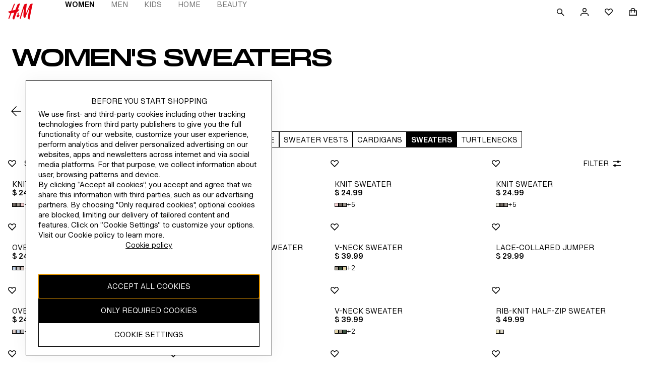

--- FILE ---
content_type: text/css; charset=UTF-8
request_url: https://www2.hm.com/northstar-product-listing/_next/static/css/cc7b1cb8b5a4396b.css
body_size: 3502
content:
.e58ebc{height:auto;align-items:flex-end;flex-wrap:nowrap}.e58ebc .db6226{font-size:var(--fds-text-editorial-heading-xxl-default-size-font-size-rem);line-height:var(--fds-text-editorial-heading-xxl-default-size-line-height-number);font-family:var(--fds-text-editorial-heading-xxl-font-family);font-weight:var(--fds-text-editorial-heading-xxl-font-weight);text-transform:var(--fds-text-editorial-heading-xxl-text-transform)}html[lang=bg-BG] .e58ebc .db6226{font-size:var(--fds-text-editorial-heading-xxl-locale-bg-bg-default-size-font-size-rem);line-height:var(--fds-text-editorial-heading-xxl-locale-bg-bg-default-size-line-height-number);font-family:var(--fds-text-editorial-heading-xxl-locale-bg-bg-font-family);font-weight:var(--fds-text-editorial-heading-xxl-locale-bg-bg-font-weight);text-transform:var(--fds-text-editorial-heading-xxl-locale-bg-bg-text-transform)}html[lang=el-GR] .e58ebc .db6226{font-size:var(--fds-text-editorial-heading-xxl-locale-el-gr-default-size-font-size-rem);line-height:var(--fds-text-editorial-heading-xxl-locale-el-gr-default-size-line-height-number);font-family:var(--fds-text-editorial-heading-xxl-locale-el-gr-font-family);font-weight:var(--fds-text-editorial-heading-xxl-locale-el-gr-font-weight);text-transform:var(--fds-text-editorial-heading-xxl-locale-el-gr-text-transform)}html[lang=cs-CZ] .e58ebc .db6226{font-size:var(--fds-text-editorial-heading-xxl-locale-cs-cz-default-size-font-size-rem);line-height:var(--fds-text-editorial-heading-xxl-locale-cs-cz-default-size-line-height-number);font-family:var(--fds-text-editorial-heading-xxl-locale-cs-cz-font-family);font-weight:var(--fds-text-editorial-heading-xxl-locale-cs-cz-font-weight);text-transform:var(--fds-text-editorial-heading-xxl-locale-cs-cz-text-transform)}html[lang=da-DK] .e58ebc .db6226{font-size:var(--fds-text-editorial-heading-xxl-locale-da-dk-default-size-font-size-rem);line-height:var(--fds-text-editorial-heading-xxl-locale-da-dk-default-size-line-height-number);font-family:var(--fds-text-editorial-heading-xxl-locale-da-dk-font-family);font-weight:var(--fds-text-editorial-heading-xxl-locale-da-dk-font-weight);text-transform:var(--fds-text-editorial-heading-xxl-locale-da-dk-text-transform)}html[lang=de-AT] .e58ebc .db6226{font-size:var(--fds-text-editorial-heading-xxl-locale-de-at-default-size-font-size-rem);line-height:var(--fds-text-editorial-heading-xxl-locale-de-at-default-size-line-height-number);font-family:var(--fds-text-editorial-heading-xxl-locale-de-at-font-family);font-weight:var(--fds-text-editorial-heading-xxl-locale-de-at-font-weight);text-transform:var(--fds-text-editorial-heading-xxl-locale-de-at-text-transform)}html[lang=de-CH] .e58ebc .db6226{font-size:var(--fds-text-editorial-heading-xxl-locale-de-ch-default-size-font-size-rem);line-height:var(--fds-text-editorial-heading-xxl-locale-de-ch-default-size-line-height-number);font-family:var(--fds-text-editorial-heading-xxl-locale-de-ch-font-family);font-weight:var(--fds-text-editorial-heading-xxl-locale-de-ch-font-weight);text-transform:var(--fds-text-editorial-heading-xxl-locale-de-ch-text-transform)}html[lang=de-DE] .e58ebc .db6226{font-size:var(--fds-text-editorial-heading-xxl-locale-de-de-default-size-font-size-rem);line-height:var(--fds-text-editorial-heading-xxl-locale-de-de-default-size-line-height-number);font-family:var(--fds-text-editorial-heading-xxl-locale-de-de-font-family);font-weight:var(--fds-text-editorial-heading-xxl-locale-de-de-font-weight);text-transform:var(--fds-text-editorial-heading-xxl-locale-de-de-text-transform)}html[lang=es-MX] .e58ebc .db6226{font-size:var(--fds-text-editorial-heading-xxl-locale-es-mx-default-size-font-size-rem);line-height:var(--fds-text-editorial-heading-xxl-locale-es-mx-default-size-line-height-number);font-family:var(--fds-text-editorial-heading-xxl-locale-es-mx-font-family);font-weight:var(--fds-text-editorial-heading-xxl-locale-es-mx-font-weight);text-transform:var(--fds-text-editorial-heading-xxl-locale-es-mx-text-transform)}html[lang=fi-FI] .e58ebc .db6226{font-size:var(--fds-text-editorial-heading-xxl-locale-fi-fi-default-size-font-size-rem);line-height:var(--fds-text-editorial-heading-xxl-locale-fi-fi-default-size-line-height-number);font-family:var(--fds-text-editorial-heading-xxl-locale-fi-fi-font-family);font-weight:var(--fds-text-editorial-heading-xxl-locale-fi-fi-font-weight);text-transform:var(--fds-text-editorial-heading-xxl-locale-fi-fi-text-transform)}html[lang=fr-CA] .e58ebc .db6226{font-size:var(--fds-text-editorial-heading-xxl-locale-fr-ca-default-size-font-size-rem);line-height:var(--fds-text-editorial-heading-xxl-locale-fr-ca-default-size-line-height-number);font-family:var(--fds-text-editorial-heading-xxl-locale-fr-ca-font-family);font-weight:var(--fds-text-editorial-heading-xxl-locale-fr-ca-font-weight);text-transform:var(--fds-text-editorial-heading-xxl-locale-fr-ca-text-transform)}html[lang=fr-FR] .e58ebc .db6226{font-size:var(--fds-text-editorial-heading-xxl-locale-fr-fr-default-size-font-size-rem);line-height:var(--fds-text-editorial-heading-xxl-locale-fr-fr-default-size-line-height-number);font-family:var(--fds-text-editorial-heading-xxl-locale-fr-fr-font-family);font-weight:var(--fds-text-editorial-heading-xxl-locale-fr-fr-font-weight);text-transform:var(--fds-text-editorial-heading-xxl-locale-fr-fr-text-transform)}html[lang=he-IL] .e58ebc .db6226{font-size:var(--fds-text-editorial-heading-xxl-locale-he-il-default-size-font-size-rem);line-height:var(--fds-text-editorial-heading-xxl-locale-he-il-default-size-line-height-number);font-family:var(--fds-text-editorial-heading-xxl-locale-he-il-font-family);font-weight:var(--fds-text-editorial-heading-xxl-locale-he-il-font-weight);text-transform:var(--fds-text-editorial-heading-xxl-locale-he-il-text-transform)}html[lang=hu-HU] .e58ebc .db6226{font-size:var(--fds-text-editorial-heading-xxl-locale-hu-hu-default-size-font-size-rem);line-height:var(--fds-text-editorial-heading-xxl-locale-hu-hu-default-size-line-height-number);font-family:var(--fds-text-editorial-heading-xxl-locale-hu-hu-font-family);font-weight:var(--fds-text-editorial-heading-xxl-locale-hu-hu-font-weight);text-transform:var(--fds-text-editorial-heading-xxl-locale-hu-hu-text-transform)}html[lang=it-CH] .e58ebc .db6226{font-size:var(--fds-text-editorial-heading-xxl-locale-it-ch-default-size-font-size-rem);line-height:var(--fds-text-editorial-heading-xxl-locale-it-ch-default-size-line-height-number);font-family:var(--fds-text-editorial-heading-xxl-locale-it-ch-font-family);font-weight:var(--fds-text-editorial-heading-xxl-locale-it-ch-font-weight);text-transform:var(--fds-text-editorial-heading-xxl-locale-it-ch-text-transform)}html[lang=it-IT] .e58ebc .db6226{font-size:var(--fds-text-editorial-heading-xxl-locale-it-it-default-size-font-size-rem);line-height:var(--fds-text-editorial-heading-xxl-locale-it-it-default-size-line-height-number);font-family:var(--fds-text-editorial-heading-xxl-locale-it-it-font-family);font-weight:var(--fds-text-editorial-heading-xxl-locale-it-it-font-weight);text-transform:var(--fds-text-editorial-heading-xxl-locale-it-it-text-transform)}html[lang=ko-KR] .e58ebc .db6226{font-size:var(--fds-text-editorial-heading-xxl-locale-ko-kr-default-size-font-size-rem);line-height:var(--fds-text-editorial-heading-xxl-locale-ko-kr-default-size-line-height-number);font-family:var(--fds-text-editorial-heading-xxl-locale-ko-kr-font-family);font-weight:var(--fds-text-editorial-heading-xxl-locale-ko-kr-font-weight);text-transform:var(--fds-text-editorial-heading-xxl-locale-ko-kr-text-transform)}html[lang=nl-BE] .e58ebc .db6226{font-size:var(--fds-text-editorial-heading-xxl-locale-nl-be-default-size-font-size-rem);line-height:var(--fds-text-editorial-heading-xxl-locale-nl-be-default-size-line-height-number);font-family:var(--fds-text-editorial-heading-xxl-locale-nl-be-font-family);font-weight:var(--fds-text-editorial-heading-xxl-locale-nl-be-font-weight);text-transform:var(--fds-text-editorial-heading-xxl-locale-nl-be-text-transform)}html[lang=nl-NL] .e58ebc .db6226{font-size:var(--fds-text-editorial-heading-xxl-locale-nl-nl-default-size-font-size-rem);line-height:var(--fds-text-editorial-heading-xxl-locale-nl-nl-default-size-line-height-number);font-family:var(--fds-text-editorial-heading-xxl-locale-nl-nl-font-family);font-weight:var(--fds-text-editorial-heading-xxl-locale-nl-nl-font-weight);text-transform:var(--fds-text-editorial-heading-xxl-locale-nl-nl-text-transform)}html[lang=no-NO] .e58ebc .db6226{font-size:var(--fds-text-editorial-heading-xxl-locale-no-no-default-size-font-size-rem);line-height:var(--fds-text-editorial-heading-xxl-locale-no-no-default-size-line-height-number);font-family:var(--fds-text-editorial-heading-xxl-locale-no-no-font-family);font-weight:var(--fds-text-editorial-heading-xxl-locale-no-no-font-weight);text-transform:var(--fds-text-editorial-heading-xxl-locale-no-no-text-transform)}html[lang=sk-SK] .e58ebc .db6226{font-size:var(--fds-text-editorial-heading-xxl-locale-sk-sk-default-size-font-size-rem);line-height:var(--fds-text-editorial-heading-xxl-locale-sk-sk-default-size-line-height-number);font-family:var(--fds-text-editorial-heading-xxl-locale-sk-sk-font-family);font-weight:var(--fds-text-editorial-heading-xxl-locale-sk-sk-font-weight);text-transform:var(--fds-text-editorial-heading-xxl-locale-sk-sk-text-transform)}html[lang=sv-FI] .e58ebc .db6226{font-size:var(--fds-text-editorial-heading-xxl-locale-sv-fi-default-size-font-size-rem);line-height:var(--fds-text-editorial-heading-xxl-locale-sv-fi-default-size-line-height-number);font-family:var(--fds-text-editorial-heading-xxl-locale-sv-fi-font-family);font-weight:var(--fds-text-editorial-heading-xxl-locale-sv-fi-font-weight);text-transform:var(--fds-text-editorial-heading-xxl-locale-sv-fi-text-transform)}html[lang=sv-SE] .e58ebc .db6226{font-size:var(--fds-text-editorial-heading-xxl-locale-sv-se-default-size-font-size-rem);line-height:var(--fds-text-editorial-heading-xxl-locale-sv-se-default-size-line-height-number);font-family:var(--fds-text-editorial-heading-xxl-locale-sv-se-font-family);font-weight:var(--fds-text-editorial-heading-xxl-locale-sv-se-font-weight);text-transform:var(--fds-text-editorial-heading-xxl-locale-sv-se-text-transform)}html[lang=zh-HK] .e58ebc .db6226{font-size:var(--fds-text-editorial-heading-xxl-locale-zh-hk-default-size-font-size-rem);line-height:var(--fds-text-editorial-heading-xxl-locale-zh-hk-default-size-line-height-number);font-family:var(--fds-text-editorial-heading-xxl-locale-zh-hk-font-family);font-weight:var(--fds-text-editorial-heading-xxl-locale-zh-hk-font-weight);text-transform:var(--fds-text-editorial-heading-xxl-locale-zh-hk-text-transform)}html[lang=zh-TW] .e58ebc .db6226{font-size:var(--fds-text-editorial-heading-xxl-locale-zh-tw-default-size-font-size-rem);line-height:var(--fds-text-editorial-heading-xxl-locale-zh-tw-default-size-line-height-number);font-family:var(--fds-text-editorial-heading-xxl-locale-zh-tw-font-family);font-weight:var(--fds-text-editorial-heading-xxl-locale-zh-tw-font-weight);text-transform:var(--fds-text-editorial-heading-xxl-locale-zh-tw-text-transform)}html[lang=fr-BE] .e58ebc .db6226{font-size:var(--fds-text-editorial-heading-xxl-locale-fr-be-default-size-font-size-rem);line-height:var(--fds-text-editorial-heading-xxl-locale-fr-be-default-size-line-height-number);font-family:var(--fds-text-editorial-heading-xxl-locale-fr-be-font-family);font-weight:var(--fds-text-editorial-heading-xxl-locale-fr-be-font-weight);text-transform:var(--fds-text-editorial-heading-xxl-locale-fr-be-text-transform)}html[lang=pl-PL] .e58ebc .db6226{font-size:var(--fds-text-editorial-heading-xxl-locale-pl-pl-default-size-font-size-rem);line-height:var(--fds-text-editorial-heading-xxl-locale-pl-pl-default-size-line-height-number);font-family:var(--fds-text-editorial-heading-xxl-locale-pl-pl-font-family);font-weight:var(--fds-text-editorial-heading-xxl-locale-pl-pl-font-weight);text-transform:var(--fds-text-editorial-heading-xxl-locale-pl-pl-text-transform)}html[lang=pt-PT] .e58ebc .db6226{font-size:var(--fds-text-editorial-heading-xxl-locale-pt-pt-default-size-font-size-rem);line-height:var(--fds-text-editorial-heading-xxl-locale-pt-pt-default-size-line-height-number);font-family:var(--fds-text-editorial-heading-xxl-locale-pt-pt-font-family);font-weight:var(--fds-text-editorial-heading-xxl-locale-pt-pt-font-weight);text-transform:var(--fds-text-editorial-heading-xxl-locale-pt-pt-text-transform)}html[lang=ro-RO] .e58ebc .db6226{font-size:var(--fds-text-editorial-heading-xxl-locale-ro-ro-default-size-font-size-rem);line-height:var(--fds-text-editorial-heading-xxl-locale-ro-ro-default-size-line-height-number);font-family:var(--fds-text-editorial-heading-xxl-locale-ro-ro-font-family);font-weight:var(--fds-text-editorial-heading-xxl-locale-ro-ro-font-weight);text-transform:var(--fds-text-editorial-heading-xxl-locale-ro-ro-text-transform)}html[lang=sr-RS] .e58ebc .db6226{font-size:var(--fds-text-editorial-heading-xxl-locale-sr-rs-default-size-font-size-rem);line-height:var(--fds-text-editorial-heading-xxl-locale-sr-rs-default-size-line-height-number);font-family:var(--fds-text-editorial-heading-xxl-locale-sr-rs-font-family);font-weight:var(--fds-text-editorial-heading-xxl-locale-sr-rs-font-weight);text-transform:var(--fds-text-editorial-heading-xxl-locale-sr-rs-text-transform)}html[lang=es-ES] .e58ebc .db6226{font-size:var(--fds-text-editorial-heading-xxl-locale-es-es-default-size-font-size-rem);line-height:var(--fds-text-editorial-heading-xxl-locale-es-es-default-size-line-height-number);font-family:var(--fds-text-editorial-heading-xxl-locale-es-es-font-family);font-weight:var(--fds-text-editorial-heading-xxl-locale-es-es-font-weight);text-transform:var(--fds-text-editorial-heading-xxl-locale-es-es-text-transform)}html[lang=fr-CH] .e58ebc .db6226{font-size:var(--fds-text-editorial-heading-xxl-locale-fr-ch-default-size-font-size-rem);line-height:var(--fds-text-editorial-heading-xxl-locale-fr-ch-default-size-line-height-number);font-family:var(--fds-text-editorial-heading-xxl-locale-fr-ch-font-family);font-weight:var(--fds-text-editorial-heading-xxl-locale-fr-ch-font-weight);text-transform:var(--fds-text-editorial-heading-xxl-locale-fr-ch-text-transform)}html[lang=tr-TR] .e58ebc .db6226{font-size:var(--fds-text-editorial-heading-xxl-locale-tr-tr-default-size-font-size-rem);line-height:var(--fds-text-editorial-heading-xxl-locale-tr-tr-default-size-line-height-number);font-family:var(--fds-text-editorial-heading-xxl-locale-tr-tr-font-family);font-weight:var(--fds-text-editorial-heading-xxl-locale-tr-tr-font-weight);text-transform:var(--fds-text-editorial-heading-xxl-locale-tr-tr-text-transform)}html[lang=uk-UA] .e58ebc .db6226{font-size:var(--fds-text-editorial-heading-xxl-locale-uk-ua-default-size-font-size-rem);line-height:var(--fds-text-editorial-heading-xxl-locale-uk-ua-default-size-line-height-number);font-family:var(--fds-text-editorial-heading-xxl-locale-uk-ua-font-family);font-weight:var(--fds-text-editorial-heading-xxl-locale-uk-ua-font-weight);text-transform:var(--fds-text-editorial-heading-xxl-locale-uk-ua-text-transform)}html[lang=vi-VN] .e58ebc .db6226{font-size:var(--fds-text-editorial-heading-xxl-locale-vi-vn-default-size-font-size-rem);line-height:var(--fds-text-editorial-heading-xxl-locale-vi-vn-default-size-line-height-number);font-family:var(--fds-text-editorial-heading-xxl-locale-vi-vn-font-family);font-weight:var(--fds-text-editorial-heading-xxl-locale-vi-vn-font-weight);text-transform:var(--fds-text-editorial-heading-xxl-locale-vi-vn-text-transform)}html[lang=zh-MO] .e58ebc .db6226{font-size:var(--fds-text-editorial-heading-xxl-locale-zh-mo-default-size-font-size-rem);line-height:var(--fds-text-editorial-heading-xxl-locale-zh-mo-default-size-line-height-number);font-family:var(--fds-text-editorial-heading-xxl-locale-zh-mo-font-family);font-weight:var(--fds-text-editorial-heading-xxl-locale-zh-mo-font-weight);text-transform:var(--fds-text-editorial-heading-xxl-locale-zh-mo-text-transform)}html[lang=ja-JP] .e58ebc .db6226{font-size:var(--fds-text-editorial-heading-xxl-locale-ja-jp-default-size-font-size-rem);line-height:var(--fds-text-editorial-heading-xxl-locale-ja-jp-default-size-line-height-number);font-family:var(--fds-text-editorial-heading-xxl-locale-ja-jp-font-family);font-weight:var(--fds-text-editorial-heading-xxl-locale-ja-jp-font-weight);text-transform:var(--fds-text-editorial-heading-xxl-locale-ja-jp-text-transform)}@media screen and (min-width:1024px){.e58ebc .db6226{font-size:var(--fds-text-editorial-heading-xxl-size-desktop-font-size-rem);line-height:var(--fds-text-editorial-heading-xxl-size-desktop-line-height-number)}html[lang=bg-BG] .e58ebc .db6226{font-size:var(--fds-text-editorial-heading-xxl-locale-bg-bg-size-desktop-font-size-rem);line-height:var(--fds-text-editorial-heading-xxl-locale-bg-bg-size-desktop-line-height-number)}html[lang=el-GR] .e58ebc .db6226{font-size:var(--fds-text-editorial-heading-xxl-locale-el-gr-size-desktop-font-size-rem);line-height:var(--fds-text-editorial-heading-xxl-locale-el-gr-size-desktop-line-height-number)}html[lang=cs-CZ] .e58ebc .db6226{font-size:var(--fds-text-editorial-heading-xxl-locale-cs-cz-size-desktop-font-size-rem);line-height:var(--fds-text-editorial-heading-xxl-locale-cs-cz-size-desktop-line-height-number)}html[lang=da-DK] .e58ebc .db6226{font-size:var(--fds-text-editorial-heading-xxl-locale-da-dk-size-desktop-font-size-rem);line-height:var(--fds-text-editorial-heading-xxl-locale-da-dk-size-desktop-line-height-number)}html[lang=de-AT] .e58ebc .db6226{font-size:var(--fds-text-editorial-heading-xxl-locale-de-at-size-desktop-font-size-rem);line-height:var(--fds-text-editorial-heading-xxl-locale-de-at-size-desktop-line-height-number)}html[lang=de-CH] .e58ebc .db6226{font-size:var(--fds-text-editorial-heading-xxl-locale-de-ch-size-desktop-font-size-rem);line-height:var(--fds-text-editorial-heading-xxl-locale-de-ch-size-desktop-line-height-number)}html[lang=de-DE] .e58ebc .db6226{font-size:var(--fds-text-editorial-heading-xxl-locale-de-de-size-desktop-font-size-rem);line-height:var(--fds-text-editorial-heading-xxl-locale-de-de-size-desktop-line-height-number)}html[lang=es-MX] .e58ebc .db6226{font-size:var(--fds-text-editorial-heading-xxl-locale-es-mx-size-desktop-font-size-rem);line-height:var(--fds-text-editorial-heading-xxl-locale-es-mx-size-desktop-line-height-number)}html[lang=fi-FI] .e58ebc .db6226{font-size:var(--fds-text-editorial-heading-xxl-locale-fi-fi-size-desktop-font-size-rem);line-height:var(--fds-text-editorial-heading-xxl-locale-fi-fi-size-desktop-line-height-number)}html[lang=fr-CA] .e58ebc .db6226{font-size:var(--fds-text-editorial-heading-xxl-locale-fr-ca-size-desktop-font-size-rem);line-height:var(--fds-text-editorial-heading-xxl-locale-fr-ca-size-desktop-line-height-number)}html[lang=fr-FR] .e58ebc .db6226{font-size:var(--fds-text-editorial-heading-xxl-locale-fr-fr-size-desktop-font-size-rem);line-height:var(--fds-text-editorial-heading-xxl-locale-fr-fr-size-desktop-line-height-number)}html[lang=he-IL] .e58ebc .db6226{font-size:var(--fds-text-editorial-heading-xxl-locale-he-il-size-desktop-font-size-rem);line-height:var(--fds-text-editorial-heading-xxl-locale-he-il-size-desktop-line-height-number)}html[lang=hu-HU] .e58ebc .db6226{font-size:var(--fds-text-editorial-heading-xxl-locale-hu-hu-size-desktop-font-size-rem);line-height:var(--fds-text-editorial-heading-xxl-locale-hu-hu-size-desktop-line-height-number)}html[lang=it-CH] .e58ebc .db6226{font-size:var(--fds-text-editorial-heading-xxl-locale-it-ch-size-desktop-font-size-rem);line-height:var(--fds-text-editorial-heading-xxl-locale-it-ch-size-desktop-line-height-number)}html[lang=it-IT] .e58ebc .db6226{font-size:var(--fds-text-editorial-heading-xxl-locale-it-it-size-desktop-font-size-rem);line-height:var(--fds-text-editorial-heading-xxl-locale-it-it-size-desktop-line-height-number)}html[lang=ko-KR] .e58ebc .db6226{font-size:var(--fds-text-editorial-heading-xxl-locale-ko-kr-size-desktop-font-size-rem);line-height:var(--fds-text-editorial-heading-xxl-locale-ko-kr-size-desktop-line-height-number)}html[lang=nl-BE] .e58ebc .db6226{font-size:var(--fds-text-editorial-heading-xxl-locale-nl-be-size-desktop-font-size-rem);line-height:var(--fds-text-editorial-heading-xxl-locale-nl-be-size-desktop-line-height-number)}html[lang=nl-NL] .e58ebc .db6226{font-size:var(--fds-text-editorial-heading-xxl-locale-nl-nl-size-desktop-font-size-rem);line-height:var(--fds-text-editorial-heading-xxl-locale-nl-nl-size-desktop-line-height-number)}html[lang=no-NO] .e58ebc .db6226{font-size:var(--fds-text-editorial-heading-xxl-locale-no-no-size-desktop-font-size-rem);line-height:var(--fds-text-editorial-heading-xxl-locale-no-no-size-desktop-line-height-number)}html[lang=sk-SK] .e58ebc .db6226{font-size:var(--fds-text-editorial-heading-xxl-locale-sk-sk-size-desktop-font-size-rem);line-height:var(--fds-text-editorial-heading-xxl-locale-sk-sk-size-desktop-line-height-number)}html[lang=sv-FI] .e58ebc .db6226{font-size:var(--fds-text-editorial-heading-xxl-locale-sv-fi-size-desktop-font-size-rem);line-height:var(--fds-text-editorial-heading-xxl-locale-sv-fi-size-desktop-line-height-number)}html[lang=sv-SE] .e58ebc .db6226{font-size:var(--fds-text-editorial-heading-xxl-locale-sv-se-size-desktop-font-size-rem);line-height:var(--fds-text-editorial-heading-xxl-locale-sv-se-size-desktop-line-height-number)}html[lang=zh-HK] .e58ebc .db6226{font-size:var(--fds-text-editorial-heading-xxl-locale-zh-hk-size-desktop-font-size-rem);line-height:var(--fds-text-editorial-heading-xxl-locale-zh-hk-size-desktop-line-height-number)}html[lang=zh-TW] .e58ebc .db6226{font-size:var(--fds-text-editorial-heading-xxl-locale-zh-tw-size-desktop-font-size-rem);line-height:var(--fds-text-editorial-heading-xxl-locale-zh-tw-size-desktop-line-height-number)}html[lang=fr-BE] .e58ebc .db6226{font-size:var(--fds-text-editorial-heading-xxl-locale-fr-be-size-desktop-font-size-rem);line-height:var(--fds-text-editorial-heading-xxl-locale-fr-be-size-desktop-line-height-number)}html[lang=pl-PL] .e58ebc .db6226{font-size:var(--fds-text-editorial-heading-xxl-locale-pl-pl-size-desktop-font-size-rem);line-height:var(--fds-text-editorial-heading-xxl-locale-pl-pl-size-desktop-line-height-number)}html[lang=pt-PT] .e58ebc .db6226{font-size:var(--fds-text-editorial-heading-xxl-locale-pt-pt-size-desktop-font-size-rem);line-height:var(--fds-text-editorial-heading-xxl-locale-pt-pt-size-desktop-line-height-number)}html[lang=ro-RO] .e58ebc .db6226{font-size:var(--fds-text-editorial-heading-xxl-locale-ro-ro-size-desktop-font-size-rem);line-height:var(--fds-text-editorial-heading-xxl-locale-ro-ro-size-desktop-line-height-number)}html[lang=sr-RS] .e58ebc .db6226{font-size:var(--fds-text-editorial-heading-xxl-locale-sr-rs-size-desktop-font-size-rem);line-height:var(--fds-text-editorial-heading-xxl-locale-sr-rs-size-desktop-line-height-number)}html[lang=es-ES] .e58ebc .db6226{font-size:var(--fds-text-editorial-heading-xxl-locale-es-es-size-desktop-font-size-rem);line-height:var(--fds-text-editorial-heading-xxl-locale-es-es-size-desktop-line-height-number)}html[lang=fr-CH] .e58ebc .db6226{font-size:var(--fds-text-editorial-heading-xxl-locale-fr-ch-size-desktop-font-size-rem);line-height:var(--fds-text-editorial-heading-xxl-locale-fr-ch-size-desktop-line-height-number)}html[lang=tr-TR] .e58ebc .db6226{font-size:var(--fds-text-editorial-heading-xxl-locale-tr-tr-size-desktop-font-size-rem);line-height:var(--fds-text-editorial-heading-xxl-locale-tr-tr-size-desktop-line-height-number)}html[lang=uk-UA] .e58ebc .db6226{font-size:var(--fds-text-editorial-heading-xxl-locale-uk-ua-size-desktop-font-size-rem);line-height:var(--fds-text-editorial-heading-xxl-locale-uk-ua-size-desktop-line-height-number)}html[lang=vi-VN] .e58ebc .db6226{font-size:var(--fds-text-editorial-heading-xxl-locale-vi-vn-size-desktop-font-size-rem);line-height:var(--fds-text-editorial-heading-xxl-locale-vi-vn-size-desktop-line-height-number)}html[lang=zh-MO] .e58ebc .db6226{font-size:var(--fds-text-editorial-heading-xxl-locale-zh-mo-size-desktop-font-size-rem);line-height:var(--fds-text-editorial-heading-xxl-locale-zh-mo-size-desktop-line-height-number)}html[lang=ja-JP] .e58ebc .db6226{font-size:var(--fds-text-editorial-heading-xxl-locale-ja-jp-size-desktop-font-size-rem);line-height:var(--fds-text-editorial-heading-xxl-locale-ja-jp-size-desktop-line-height-number)}}.cfb911:focus,.cfb911:focus-visible{position:relative;outline:none}.cfb911:focus-visible:after,.cfb911:focus:after{outline:2px solid Highlight;outline:2px solid -webkit-focus-ring-color;outline-offset:-2px;content:"";position:absolute;z-index:5;inset:0}.cfb911{position:relative;display:block;text-decoration:none;color:unset;overflow-y:hidden}.cfb911:hover{text-decoration:underline}.a100d7{padding:var(--fds-spacing-200-px);-webkit-padding-after:0;padding-block-end:0}.f5f941{font-size:var(--fds-text-label-xs-default-size-font-size-rem);line-height:var(--fds-text-label-xs-default-size-line-height-number);font-variation-settings:var(--fds-text-label-xs-font-variation-settings);font-family:var(--fds-text-label-xs-font-family);font-weight:var(--fds-text-label-xs-font-weight);text-transform:var(--fds-text-label-xs-text-transform)}html[lang=bg-BG] .f5f941{font-size:var(--fds-text-label-xs-locale-bg-bg-default-size-font-size-rem);line-height:var(--fds-text-label-xs-locale-bg-bg-default-size-line-height-number);font-family:var(--fds-text-label-xs-locale-bg-bg-font-family);font-weight:var(--fds-text-label-xs-locale-bg-bg-font-weight);text-transform:var(--fds-text-label-xs-locale-bg-bg-text-transform)}html[lang=uk-UA] .f5f941{font-size:var(--fds-text-label-xs-locale-uk-ua-default-size-font-size-rem);line-height:var(--fds-text-label-xs-locale-uk-ua-default-size-line-height-number);font-family:var(--fds-text-label-xs-locale-uk-ua-font-family);font-weight:var(--fds-text-label-xs-locale-uk-ua-font-weight);text-transform:var(--fds-text-label-xs-locale-uk-ua-text-transform)}html[lang=el-GR] .f5f941{font-size:var(--fds-text-label-xs-locale-el-gr-default-size-font-size-rem);line-height:var(--fds-text-label-xs-locale-el-gr-default-size-line-height-number);font-family:var(--fds-text-label-xs-locale-el-gr-font-family);font-weight:var(--fds-text-label-xs-locale-el-gr-font-weight);text-transform:var(--fds-text-label-xs-locale-el-gr-text-transform)}html[lang=he-IL] .f5f941{font-size:var(--fds-text-label-xs-locale-he-il-default-size-font-size-rem);line-height:var(--fds-text-label-xs-locale-he-il-default-size-line-height-number);font-family:var(--fds-text-label-xs-locale-he-il-font-family);font-weight:var(--fds-text-label-xs-locale-he-il-font-weight);text-transform:var(--fds-text-label-xs-locale-he-il-text-transform)}html[lang=zh-TW] .f5f941{font-size:var(--fds-text-label-xs-locale-zh-tw-default-size-font-size-rem);line-height:var(--fds-text-label-xs-locale-zh-tw-default-size-line-height-number);font-family:var(--fds-text-label-xs-locale-zh-tw-font-family);font-weight:var(--fds-text-label-xs-locale-zh-tw-font-weight);text-transform:var(--fds-text-label-xs-locale-zh-tw-text-transform)}html[lang=zh-MO] .f5f941{font-size:var(--fds-text-label-xs-locale-zh-mo-default-size-font-size-rem);line-height:var(--fds-text-label-xs-locale-zh-mo-default-size-line-height-number);font-family:var(--fds-text-label-xs-locale-zh-mo-font-family);font-weight:var(--fds-text-label-xs-locale-zh-mo-font-weight);text-transform:var(--fds-text-label-xs-locale-zh-mo-text-transform)}html[lang=zh-HK] .f5f941{font-size:var(--fds-text-label-xs-locale-zh-hk-default-size-font-size-rem);line-height:var(--fds-text-label-xs-locale-zh-hk-default-size-line-height-number);font-family:var(--fds-text-label-xs-locale-zh-hk-font-family);font-weight:var(--fds-text-label-xs-locale-zh-hk-font-weight);text-transform:var(--fds-text-label-xs-locale-zh-hk-text-transform)}html[lang=ko-KR] .f5f941{font-size:var(--fds-text-label-xs-locale-ko-kr-default-size-font-size-rem);line-height:var(--fds-text-label-xs-locale-ko-kr-default-size-line-height-number);font-family:var(--fds-text-label-xs-locale-ko-kr-font-family);font-weight:var(--fds-text-label-xs-locale-ko-kr-font-weight);text-transform:var(--fds-text-label-xs-locale-ko-kr-text-transform)}html[lang=ja-JP] .f5f941{font-size:var(--fds-text-label-xs-locale-ja-jp-default-size-font-size-rem);line-height:var(--fds-text-label-xs-locale-ja-jp-default-size-line-height-number);font-family:var(--fds-text-label-xs-locale-ja-jp-font-family);font-weight:var(--fds-text-label-xs-locale-ja-jp-font-weight);text-transform:var(--fds-text-label-xs-locale-ja-jp-text-transform)}html[lang=vi-VN] .f5f941{font-size:var(--fds-text-label-xs-locale-vi-vn-default-size-font-size-rem);line-height:var(--fds-text-label-xs-locale-vi-vn-default-size-line-height-number);font-family:var(--fds-text-label-xs-locale-vi-vn-font-family);font-weight:var(--fds-text-label-xs-locale-vi-vn-font-weight);text-transform:var(--fds-text-label-xs-locale-vi-vn-text-transform)}.f5f941{margin-top:var(--fds-spacing-100-px);display:inline-block}@media screen and (min-width:768px){.a100d7{-webkit-padding-start:var(--fds-spacing-300-px);padding-inline-start:var(--fds-spacing-300-px);-webkit-padding-end:var(--fds-spacing-300-px);padding-inline-end:var(--fds-spacing-300-px)}}.c03c73{font-size:var(--fds-text-heading-m-default-size-font-size-rem);line-height:var(--fds-text-heading-m-default-size-line-height-number);font-variation-settings:var(--fds-text-heading-m-font-variation-settings);font-family:var(--fds-text-heading-m-font-family);font-weight:var(--fds-text-heading-m-font-weight);text-transform:var(--fds-text-heading-m-text-transform)}html[lang=bg-BG] .c03c73{font-size:var(--fds-text-heading-m-locale-bg-bg-default-size-font-size-rem);line-height:var(--fds-text-heading-m-locale-bg-bg-default-size-line-height-number);font-family:var(--fds-text-heading-m-locale-bg-bg-font-family);font-weight:var(--fds-text-heading-m-locale-bg-bg-font-weight);text-transform:var(--fds-text-heading-m-locale-bg-bg-text-transform)}html[lang=uk-UA] .c03c73{font-size:var(--fds-text-heading-m-locale-uk-ua-default-size-font-size-rem);line-height:var(--fds-text-heading-m-locale-uk-ua-default-size-line-height-number);font-family:var(--fds-text-heading-m-locale-uk-ua-font-family);font-weight:var(--fds-text-heading-m-locale-uk-ua-font-weight);text-transform:var(--fds-text-heading-m-locale-uk-ua-text-transform)}html[lang=el-GR] .c03c73{font-size:var(--fds-text-heading-m-locale-el-gr-default-size-font-size-rem);line-height:var(--fds-text-heading-m-locale-el-gr-default-size-line-height-number);font-family:var(--fds-text-heading-m-locale-el-gr-font-family);font-weight:var(--fds-text-heading-m-locale-el-gr-font-weight);text-transform:var(--fds-text-heading-m-locale-el-gr-text-transform)}html[lang=he-IL] .c03c73{font-size:var(--fds-text-heading-m-locale-he-il-default-size-font-size-rem);line-height:var(--fds-text-heading-m-locale-he-il-default-size-line-height-number);font-family:var(--fds-text-heading-m-locale-he-il-font-family);font-weight:var(--fds-text-heading-m-locale-he-il-font-weight);text-transform:var(--fds-text-heading-m-locale-he-il-text-transform)}html[lang=zh-TW] .c03c73{font-size:var(--fds-text-heading-m-locale-zh-tw-default-size-font-size-rem);line-height:var(--fds-text-heading-m-locale-zh-tw-default-size-line-height-number);font-family:var(--fds-text-heading-m-locale-zh-tw-font-family);font-weight:var(--fds-text-heading-m-locale-zh-tw-font-weight);text-transform:var(--fds-text-heading-m-locale-zh-tw-text-transform)}html[lang=zh-MO] .c03c73{font-size:var(--fds-text-heading-m-locale-zh-mo-default-size-font-size-rem);line-height:var(--fds-text-heading-m-locale-zh-mo-default-size-line-height-number);font-family:var(--fds-text-heading-m-locale-zh-mo-font-family);font-weight:var(--fds-text-heading-m-locale-zh-mo-font-weight);text-transform:var(--fds-text-heading-m-locale-zh-mo-text-transform)}html[lang=zh-HK] .c03c73{font-size:var(--fds-text-heading-m-locale-zh-hk-default-size-font-size-rem);line-height:var(--fds-text-heading-m-locale-zh-hk-default-size-line-height-number);font-family:var(--fds-text-heading-m-locale-zh-hk-font-family);font-weight:var(--fds-text-heading-m-locale-zh-hk-font-weight);text-transform:var(--fds-text-heading-m-locale-zh-hk-text-transform)}html[lang=ko-KR] .c03c73{font-size:var(--fds-text-heading-m-locale-ko-kr-default-size-font-size-rem);line-height:var(--fds-text-heading-m-locale-ko-kr-default-size-line-height-number);font-family:var(--fds-text-heading-m-locale-ko-kr-font-family);font-weight:var(--fds-text-heading-m-locale-ko-kr-font-weight);text-transform:var(--fds-text-heading-m-locale-ko-kr-text-transform)}html[lang=ja-JP] .c03c73{font-size:var(--fds-text-heading-m-locale-ja-jp-default-size-font-size-rem);line-height:var(--fds-text-heading-m-locale-ja-jp-default-size-line-height-number);font-family:var(--fds-text-heading-m-locale-ja-jp-font-family);font-weight:var(--fds-text-heading-m-locale-ja-jp-font-weight);text-transform:var(--fds-text-heading-m-locale-ja-jp-text-transform)}html[lang=vi-VN] .c03c73{font-size:var(--fds-text-heading-m-locale-vi-vn-default-size-font-size-rem);line-height:var(--fds-text-heading-m-locale-vi-vn-default-size-line-height-number);font-family:var(--fds-text-heading-m-locale-vi-vn-font-family);font-weight:var(--fds-text-heading-m-locale-vi-vn-font-weight);text-transform:var(--fds-text-heading-m-locale-vi-vn-text-transform)}.c03c73{-webkit-margin-after:var(--fds-spacing-25-px);margin-block-end:var(--fds-spacing-25-px)}.ba999b{font-size:var(--fds-text-label-xs-default-size-font-size-rem);line-height:var(--fds-text-label-xs-default-size-line-height-number);font-variation-settings:var(--fds-text-label-xs-font-variation-settings);font-family:var(--fds-text-label-xs-font-family);font-weight:var(--fds-text-label-xs-font-weight);text-transform:var(--fds-text-label-xs-text-transform)}html[lang=bg-BG] .ba999b{font-size:var(--fds-text-label-xs-locale-bg-bg-default-size-font-size-rem);line-height:var(--fds-text-label-xs-locale-bg-bg-default-size-line-height-number);font-family:var(--fds-text-label-xs-locale-bg-bg-font-family);font-weight:var(--fds-text-label-xs-locale-bg-bg-font-weight);text-transform:var(--fds-text-label-xs-locale-bg-bg-text-transform)}html[lang=uk-UA] .ba999b{font-size:var(--fds-text-label-xs-locale-uk-ua-default-size-font-size-rem);line-height:var(--fds-text-label-xs-locale-uk-ua-default-size-line-height-number);font-family:var(--fds-text-label-xs-locale-uk-ua-font-family);font-weight:var(--fds-text-label-xs-locale-uk-ua-font-weight);text-transform:var(--fds-text-label-xs-locale-uk-ua-text-transform)}html[lang=el-GR] .ba999b{font-size:var(--fds-text-label-xs-locale-el-gr-default-size-font-size-rem);line-height:var(--fds-text-label-xs-locale-el-gr-default-size-line-height-number);font-family:var(--fds-text-label-xs-locale-el-gr-font-family);font-weight:var(--fds-text-label-xs-locale-el-gr-font-weight);text-transform:var(--fds-text-label-xs-locale-el-gr-text-transform)}html[lang=he-IL] .ba999b{font-size:var(--fds-text-label-xs-locale-he-il-default-size-font-size-rem);line-height:var(--fds-text-label-xs-locale-he-il-default-size-line-height-number);font-family:var(--fds-text-label-xs-locale-he-il-font-family);font-weight:var(--fds-text-label-xs-locale-he-il-font-weight);text-transform:var(--fds-text-label-xs-locale-he-il-text-transform)}html[lang=zh-TW] .ba999b{font-size:var(--fds-text-label-xs-locale-zh-tw-default-size-font-size-rem);line-height:var(--fds-text-label-xs-locale-zh-tw-default-size-line-height-number);font-family:var(--fds-text-label-xs-locale-zh-tw-font-family);font-weight:var(--fds-text-label-xs-locale-zh-tw-font-weight);text-transform:var(--fds-text-label-xs-locale-zh-tw-text-transform)}html[lang=zh-MO] .ba999b{font-size:var(--fds-text-label-xs-locale-zh-mo-default-size-font-size-rem);line-height:var(--fds-text-label-xs-locale-zh-mo-default-size-line-height-number);font-family:var(--fds-text-label-xs-locale-zh-mo-font-family);font-weight:var(--fds-text-label-xs-locale-zh-mo-font-weight);text-transform:var(--fds-text-label-xs-locale-zh-mo-text-transform)}html[lang=zh-HK] .ba999b{font-size:var(--fds-text-label-xs-locale-zh-hk-default-size-font-size-rem);line-height:var(--fds-text-label-xs-locale-zh-hk-default-size-line-height-number);font-family:var(--fds-text-label-xs-locale-zh-hk-font-family);font-weight:var(--fds-text-label-xs-locale-zh-hk-font-weight);text-transform:var(--fds-text-label-xs-locale-zh-hk-text-transform)}html[lang=ko-KR] .ba999b{font-size:var(--fds-text-label-xs-locale-ko-kr-default-size-font-size-rem);line-height:var(--fds-text-label-xs-locale-ko-kr-default-size-line-height-number);font-family:var(--fds-text-label-xs-locale-ko-kr-font-family);font-weight:var(--fds-text-label-xs-locale-ko-kr-font-weight);text-transform:var(--fds-text-label-xs-locale-ko-kr-text-transform)}html[lang=ja-JP] .ba999b{font-size:var(--fds-text-label-xs-locale-ja-jp-default-size-font-size-rem);line-height:var(--fds-text-label-xs-locale-ja-jp-default-size-line-height-number);font-family:var(--fds-text-label-xs-locale-ja-jp-font-family);font-weight:var(--fds-text-label-xs-locale-ja-jp-font-weight);text-transform:var(--fds-text-label-xs-locale-ja-jp-text-transform)}html[lang=vi-VN] .ba999b{font-size:var(--fds-text-label-xs-locale-vi-vn-default-size-font-size-rem);line-height:var(--fds-text-label-xs-locale-vi-vn-default-size-line-height-number);font-family:var(--fds-text-label-xs-locale-vi-vn-font-family);font-weight:var(--fds-text-label-xs-locale-vi-vn-font-weight);text-transform:var(--fds-text-label-xs-locale-vi-vn-text-transform)}.c41db3{-webkit-margin-after:var(--fds-spacing-600-px);margin-block-end:var(--fds-spacing-600-px);position:relative}.c41db3,.c41db3 .a0f513{display:block;text-decoration:none}.c41db3 .a0f513{color:var(--fds-color-text-default)}.c41db3 .a0f513:hover{text-decoration:none}.c41db3:last-of-type{-webkit-margin-after:var(--fds-spacing-200-px);margin-block-end:var(--fds-spacing-200-px)}.c5d230{-webkit-margin-before:var(--fds-spacing-200-px);margin-block-start:var(--fds-spacing-200-px)}.b5a227:not(:first-child)>.da2490{-webkit-padding-before:var(--fds-spacing-400-px);padding-block-start:var(--fds-spacing-400-px)}.da2490{-webkit-padding-after:var(--fds-spacing-100-px);padding-block-end:var(--fds-spacing-100-px);padding-inline:var(--fds-spacing-200-px)}.da2837{padding-inline:var(--fds-spacing-200-px)!important}.b4633b{-webkit-padding-before:var(--fds-spacing-200-px);padding-block-start:var(--fds-spacing-200-px)}.b4633b button{display:flex;justify-content:space-between;padding-inline:var(--fds-spacing-200-px)}@media screen and (min-width:1024px){.b5a227:first-child>.da2490{-webkit-padding-before:unset;padding-block-start:unset}.da2490{padding-inline:var(--fds-spacing-300-px)}.da2837{padding-inline:var(--fds-spacing-300-px)!important}.b4633b button{padding-inline:var(--fds-spacing-300-px)}}.bbf114{width:100%;display:block;-webkit-margin-after:var(--fds-spacing-200-px);margin-block-end:var(--fds-spacing-200-px);cursor:pointer;-webkit-user-select:none;-moz-user-select:none;user-select:none;padding:0;color:var(--fds-color-text-default)}.bbf114.f63f2f,.bbf114.ff5e31{-webkit-margin-after:var(--fds-spacing-100-px)!important;margin-block-end:var(--fds-spacing-100-px)!important}.bbf114.f63f2f{padding-block:var(--fds-spacing-100-px)!important}.bbf114.f63f2f:empty{display:none}.bbf114.b2fcd5{-webkit-margin-after:var(--fds-spacing-100-px)!important;margin-block-end:var(--fds-spacing-100-px)!important}.bbf114.aae88e{-webkit-margin-after:var(--fds-spacing-200-px);margin-block-end:var(--fds-spacing-200-px)}.bbf114.d1c5d5{color:var(--fds-color-text-discount)}.bbf114.ba083f{text-align:start}.bbf114.d65b25{display:flex;gap:4px}.bbf114:hover{text-decoration:none!important;color:var(--fds-color-text-subtle)!important}.bd8497{font-size:var(--fds-text-label-s-strong-default-size-font-size-rem);line-height:var(--fds-text-label-s-strong-default-size-line-height-number);font-variation-settings:var(--fds-text-label-s-strong-font-variation-settings);font-family:var(--fds-text-label-s-strong-font-family);font-weight:var(--fds-text-label-s-strong-font-weight);text-transform:var(--fds-text-label-s-strong-text-transform)}html[lang=bg-BG] .bd8497{font-size:var(--fds-text-label-s-strong-locale-bg-bg-default-size-font-size-rem);line-height:var(--fds-text-label-s-strong-locale-bg-bg-default-size-line-height-number);font-family:var(--fds-text-label-s-strong-locale-bg-bg-font-family);font-weight:var(--fds-text-label-s-strong-locale-bg-bg-font-weight);text-transform:var(--fds-text-label-s-strong-locale-bg-bg-text-transform)}html[lang=uk-UA] .bd8497{font-size:var(--fds-text-label-s-strong-locale-uk-ua-default-size-font-size-rem);line-height:var(--fds-text-label-s-strong-locale-uk-ua-default-size-line-height-number);font-family:var(--fds-text-label-s-strong-locale-uk-ua-font-family);font-weight:var(--fds-text-label-s-strong-locale-uk-ua-font-weight);text-transform:var(--fds-text-label-s-strong-locale-uk-ua-text-transform)}html[lang=el-GR] .bd8497{font-size:var(--fds-text-label-s-strong-locale-el-gr-default-size-font-size-rem);line-height:var(--fds-text-label-s-strong-locale-el-gr-default-size-line-height-number);font-family:var(--fds-text-label-s-strong-locale-el-gr-font-family);font-weight:var(--fds-text-label-s-strong-locale-el-gr-font-weight);text-transform:var(--fds-text-label-s-strong-locale-el-gr-text-transform)}html[lang=he-IL] .bd8497{font-size:var(--fds-text-label-s-strong-locale-he-il-default-size-font-size-rem);line-height:var(--fds-text-label-s-strong-locale-he-il-default-size-line-height-number);font-family:var(--fds-text-label-s-strong-locale-he-il-font-family);font-weight:var(--fds-text-label-s-strong-locale-he-il-font-weight);text-transform:var(--fds-text-label-s-strong-locale-he-il-text-transform)}html[lang=zh-TW] .bd8497{font-size:var(--fds-text-label-s-strong-locale-zh-tw-default-size-font-size-rem);line-height:var(--fds-text-label-s-strong-locale-zh-tw-default-size-line-height-number);font-family:var(--fds-text-label-s-strong-locale-zh-tw-font-family);font-weight:var(--fds-text-label-s-strong-locale-zh-tw-font-weight);text-transform:var(--fds-text-label-s-strong-locale-zh-tw-text-transform)}html[lang=zh-MO] .bd8497{font-size:var(--fds-text-label-s-strong-locale-zh-mo-default-size-font-size-rem);line-height:var(--fds-text-label-s-strong-locale-zh-mo-default-size-line-height-number);font-family:var(--fds-text-label-s-strong-locale-zh-mo-font-family);font-weight:var(--fds-text-label-s-strong-locale-zh-mo-font-weight);text-transform:var(--fds-text-label-s-strong-locale-zh-mo-text-transform)}html[lang=zh-HK] .bd8497{font-size:var(--fds-text-label-s-strong-locale-zh-hk-default-size-font-size-rem);line-height:var(--fds-text-label-s-strong-locale-zh-hk-default-size-line-height-number);font-family:var(--fds-text-label-s-strong-locale-zh-hk-font-family);font-weight:var(--fds-text-label-s-strong-locale-zh-hk-font-weight);text-transform:var(--fds-text-label-s-strong-locale-zh-hk-text-transform)}html[lang=ko-KR] .bd8497{font-size:var(--fds-text-label-s-strong-locale-ko-kr-default-size-font-size-rem);line-height:var(--fds-text-label-s-strong-locale-ko-kr-default-size-line-height-number);font-family:var(--fds-text-label-s-strong-locale-ko-kr-font-family);font-weight:var(--fds-text-label-s-strong-locale-ko-kr-font-weight);text-transform:var(--fds-text-label-s-strong-locale-ko-kr-text-transform)}html[lang=ja-JP] .bd8497{font-size:var(--fds-text-label-s-strong-locale-ja-jp-default-size-font-size-rem);line-height:var(--fds-text-label-s-strong-locale-ja-jp-default-size-line-height-number);font-family:var(--fds-text-label-s-strong-locale-ja-jp-font-family);font-weight:var(--fds-text-label-s-strong-locale-ja-jp-font-weight);text-transform:var(--fds-text-label-s-strong-locale-ja-jp-text-transform)}html[lang=vi-VN] .bd8497{font-size:var(--fds-text-label-s-strong-locale-vi-vn-default-size-font-size-rem);line-height:var(--fds-text-label-s-strong-locale-vi-vn-default-size-line-height-number);font-family:var(--fds-text-label-s-strong-locale-vi-vn-font-family);font-weight:var(--fds-text-label-s-strong-locale-vi-vn-font-weight);text-transform:var(--fds-text-label-s-strong-locale-vi-vn-text-transform)}@media screen and (min-width:1024px){.bbf114.ff5e31{-webkit-margin-after:var(--fds-spacing-100-px);margin-block-end:var(--fds-spacing-100-px)}.bbf114.aae88e{-webkit-margin-after:var(--fds-spacing-50-px);margin-block-end:var(--fds-spacing-50-px)}}.d7d096{font-size:var(--fds-text-nav-m-default-size-font-size-rem);line-height:var(--fds-text-nav-m-default-size-line-height-number);-webkit-text-decoration:var(--fds-text-nav-m-text-decoration);text-decoration:var(--fds-text-nav-m-text-decoration);font-variation-settings:var(--fds-text-nav-m-font-variation-settings);font-family:var(--fds-text-nav-m-font-family);font-weight:var(--fds-text-nav-m-font-weight);text-transform:var(--fds-text-nav-m-text-transform)}html[lang=bg-BG] .d7d096{font-size:var(--fds-text-nav-m-locale-bg-bg-default-size-font-size-rem);line-height:var(--fds-text-nav-m-locale-bg-bg-default-size-line-height-number);-webkit-text-decoration:var(--fds-text-nav-m-locale-bg-bg-text-decoration);text-decoration:var(--fds-text-nav-m-locale-bg-bg-text-decoration);font-family:var(--fds-text-nav-m-locale-bg-bg-font-family);font-weight:var(--fds-text-nav-m-locale-bg-bg-font-weight);text-transform:var(--fds-text-nav-m-locale-bg-bg-text-transform)}html[lang=uk-UA] .d7d096{font-size:var(--fds-text-nav-m-locale-uk-ua-default-size-font-size-rem);line-height:var(--fds-text-nav-m-locale-uk-ua-default-size-line-height-number);-webkit-text-decoration:var(--fds-text-nav-m-locale-uk-ua-text-decoration);text-decoration:var(--fds-text-nav-m-locale-uk-ua-text-decoration);font-family:var(--fds-text-nav-m-locale-uk-ua-font-family);font-weight:var(--fds-text-nav-m-locale-uk-ua-font-weight);text-transform:var(--fds-text-nav-m-locale-uk-ua-text-transform)}html[lang=el-GR] .d7d096{font-size:var(--fds-text-nav-m-locale-el-gr-default-size-font-size-rem);line-height:var(--fds-text-nav-m-locale-el-gr-default-size-line-height-number);-webkit-text-decoration:var(--fds-text-nav-m-locale-el-gr-text-decoration);text-decoration:var(--fds-text-nav-m-locale-el-gr-text-decoration);font-family:var(--fds-text-nav-m-locale-el-gr-font-family);font-weight:var(--fds-text-nav-m-locale-el-gr-font-weight);text-transform:var(--fds-text-nav-m-locale-el-gr-text-transform)}html[lang=he-IL] .d7d096{font-size:var(--fds-text-nav-m-locale-he-il-default-size-font-size-rem);line-height:var(--fds-text-nav-m-locale-he-il-default-size-line-height-number);-webkit-text-decoration:var(--fds-text-nav-m-locale-he-il-text-decoration);text-decoration:var(--fds-text-nav-m-locale-he-il-text-decoration);font-family:var(--fds-text-nav-m-locale-he-il-font-family);font-weight:var(--fds-text-nav-m-locale-he-il-font-weight);text-transform:var(--fds-text-nav-m-locale-he-il-text-transform)}html[lang=zh-TW] .d7d096{font-size:var(--fds-text-nav-m-locale-zh-tw-default-size-font-size-rem);line-height:var(--fds-text-nav-m-locale-zh-tw-default-size-line-height-number);-webkit-text-decoration:var(--fds-text-nav-m-locale-zh-tw-text-decoration);text-decoration:var(--fds-text-nav-m-locale-zh-tw-text-decoration);font-family:var(--fds-text-nav-m-locale-zh-tw-font-family);font-weight:var(--fds-text-nav-m-locale-zh-tw-font-weight);text-transform:var(--fds-text-nav-m-locale-zh-tw-text-transform)}html[lang=zh-MO] .d7d096{font-size:var(--fds-text-nav-m-locale-zh-mo-default-size-font-size-rem);line-height:var(--fds-text-nav-m-locale-zh-mo-default-size-line-height-number);-webkit-text-decoration:var(--fds-text-nav-m-locale-zh-mo-text-decoration);text-decoration:var(--fds-text-nav-m-locale-zh-mo-text-decoration);font-family:var(--fds-text-nav-m-locale-zh-mo-font-family);font-weight:var(--fds-text-nav-m-locale-zh-mo-font-weight);text-transform:var(--fds-text-nav-m-locale-zh-mo-text-transform)}html[lang=zh-HK] .d7d096{font-size:var(--fds-text-nav-m-locale-zh-hk-default-size-font-size-rem);line-height:var(--fds-text-nav-m-locale-zh-hk-default-size-line-height-number);-webkit-text-decoration:var(--fds-text-nav-m-locale-zh-hk-text-decoration);text-decoration:var(--fds-text-nav-m-locale-zh-hk-text-decoration);font-family:var(--fds-text-nav-m-locale-zh-hk-font-family);font-weight:var(--fds-text-nav-m-locale-zh-hk-font-weight);text-transform:var(--fds-text-nav-m-locale-zh-hk-text-transform)}html[lang=ko-KR] .d7d096{font-size:var(--fds-text-nav-m-locale-ko-kr-default-size-font-size-rem);line-height:var(--fds-text-nav-m-locale-ko-kr-default-size-line-height-number);-webkit-text-decoration:var(--fds-text-nav-m-locale-ko-kr-text-decoration);text-decoration:var(--fds-text-nav-m-locale-ko-kr-text-decoration);font-family:var(--fds-text-nav-m-locale-ko-kr-font-family);font-weight:var(--fds-text-nav-m-locale-ko-kr-font-weight);text-transform:var(--fds-text-nav-m-locale-ko-kr-text-transform)}html[lang=ja-JP] .d7d096{font-size:var(--fds-text-nav-m-locale-ja-jp-default-size-font-size-rem);line-height:var(--fds-text-nav-m-locale-ja-jp-default-size-line-height-number);-webkit-text-decoration:var(--fds-text-nav-m-locale-ja-jp-text-decoration);text-decoration:var(--fds-text-nav-m-locale-ja-jp-text-decoration);font-family:var(--fds-text-nav-m-locale-ja-jp-font-family);font-weight:var(--fds-text-nav-m-locale-ja-jp-font-weight);text-transform:var(--fds-text-nav-m-locale-ja-jp-text-transform)}html[lang=vi-VN] .d7d096{font-size:var(--fds-text-nav-m-locale-vi-vn-default-size-font-size-rem);line-height:var(--fds-text-nav-m-locale-vi-vn-default-size-line-height-number);-webkit-text-decoration:var(--fds-text-nav-m-locale-vi-vn-text-decoration);text-decoration:var(--fds-text-nav-m-locale-vi-vn-text-decoration);font-family:var(--fds-text-nav-m-locale-vi-vn-font-family);font-weight:var(--fds-text-nav-m-locale-vi-vn-font-weight);text-transform:var(--fds-text-nav-m-locale-vi-vn-text-transform)}.d7d096{color:inherit;background:none;border:none;padding:0}.d7d096:hover{text-decoration:none;color:var(--fds-color-text-subtle)}

--- FILE ---
content_type: application/javascript
request_url: https://www2.hm.com/eitTxsYzpnBB/E7O-43qdDO/7H/EN7LNwiikaaStSYa/RHlsbHcVUgI/aiZNF/wNYTVEB
body_size: 178640
content:
(function(){if(typeof Array.prototype.entries!=='function'){Object.defineProperty(Array.prototype,'entries',{value:function(){var index=0;const array=this;return {next:function(){if(index<array.length){return {value:[index,array[index++]],done:false};}else{return {done:true};}},[Symbol.iterator]:function(){return this;}};},writable:true,configurable:true});}}());(function(){jX();hdr();nMr();var hl=function(){Pd=["\x6c\x65\x6e\x67\x74\x68","\x41\x72\x72\x61\x79","\x63\x6f\x6e\x73\x74\x72\x75\x63\x74\x6f\x72","\x6e\x75\x6d\x62\x65\x72"];};var sT=function(TM,Mn){return TM!=Mn;};var cv=function Ib(jM,qA){'use strict';var OC=Ib;switch(jM){case Y3:{SD.push(xn);this[ZC()[V6(Y6)].apply(null,[lM,SG])]=V7(ID[Tl]);var vG=this[jh()[gG(kv)].apply(null,[gT,fp,V7(V7([])),V7(V7(Z6))])][Ah][jh()[gG(fG)](c6,nb,OF,ST)];if(rM(rM(typeof ZC()[V6(Z6)],WA([],[][[]]))?ZC()[V6(Z6)](Vn,bh):ZC()[V6(gh)](pn,ND),vG[dp()[TD(M5)](p6,AW,zb,AA)]))throw vG[QM()[lG(Tl)].call(null,vT,Jl,hG,EF,RD)];var tT;return tT=this[dp()[TD(Ip)](V7([]),Ad,XT,CC)],SD.pop(),tT;}break;case dE:{SD.push(Yv);var Wd;return Wd=rM(typeof Hg[ZC()[V6(tF)].apply(null,[RW,sG])][jh()[gG(gn)].call(null,zA,D5,gh,NT)],rM(typeof Fd()[Rd(kD)],WA(S5(typeof dp()[TD(Ah)],'undefined')?dp()[TD(tF)](Zd,RD,nD,kT):dp()[TD(hG)].call(null,vF,kD,Cp,Zn),[][[]]))?Fd()[Rd(hG)].apply(null,[Hv,YG,wA,bF,UA,mF]):Fd()[Rd(HT)](pD,M5,Lv,ST,MC,vW))||rM(typeof Hg[ZC()[V6(tF)].apply(null,[RW,sG])][jh()[gG(HW)](lM,HA,p6,V7(V7(Ah)))],S5(typeof Fd()[Rd(hG)],WA(dp()[TD(tF)](GG,gn,nD,kT),[][[]]))?Fd()[Rd(HT)](pD,GG,nM,ST,MC,jW):Fd()[Rd(hG)].call(null,U7,mW,tF,QF,zh,cN))||rM(typeof Hg[ZC()[V6(tF)](RW,sG)][rM(typeof Fd()[Rd(wp)],WA(dp()[TD(tF)].apply(null,[Zb,V7(Z6),nD,kT]),[][[]]))?Fd()[Rd(hG)].apply(null,[Mh,V7(V7([])),fM,Rp,HW,MM]):Fd()[Rd(RD)].apply(null,[vp,tn,M5,IW,Jb,Id])],rM(typeof Fd()[Rd(RD)],WA(dp()[TD(tF)].apply(null,[gn,V7(V7(Z6)),nD,kT]),[][[]]))?Fd()[Rd(hG)](YM,Sh,GC,t6,gp,Al):Fd()[Rd(HT)](pD,kC,bW,ST,MC,V7(Z6))),SD.pop(),Wd;}break;case Wm:{SD.push(Nv);try{var N7=SD.length;var OA=V7([]);var ll;return ll=V7(V7(Hg[ZC()[V6(tF)](RW,qh)][jh()[gG(YG)](E5,rG,kD,mG)])),SD.pop(),ll;}catch(gl){SD.splice(TF(N7,Z6),Infinity,Nv);var pC;return SD.pop(),pC=V7(tX),pC;}SD.pop();}break;case kg:{var PA;SD.push(jD);return PA=new (Hg[Nl()[xG(Jb)](ZW,s6,bC)])()[jh()[gG(w6)](EA,BC,wp,Ip)](),SD.pop(),PA;}break;case Or:{var PF=qA[xX];var JG=qA[tX];var wl;SD.push(Zl);return wl=WA(Hg[dp()[TD(tn)].apply(null,[bC,M5,EA,pv])][jh()[gG(Lv)](Ub,Fl,Tl,t5)](Cd(Hg[rM(typeof dp()[TD(GC)],'undefined')?dp()[TD(hG)].call(null,kD,p6,LT,mL):dp()[TD(tn)](V7(Z6),xb,EA,pv)][jh()[gG(EB)].apply(null,[p6,GM,wp,k1])](),WA(TF(JG,PF),Z6))),PF),SD.pop(),wl;}break;case xX:{var qw=qA[xX];SD.push(Hv);if(S5(typeof qw,dp()[TD(bW)](s6,x8,kv,np))){var tO;return tO=dp()[TD(tF)](V7([]),OF,nD,jR),SD.pop(),tO;}var YB;return YB=qw[jh()[gG(VB)](Id,bb,jU,RD)](new (Hg[Nl()[xG(kv)].call(null,m5,wA,Id)])(ZC()[V6(ZS)](hO,CM),Nl()[xG(fG)](C0,tL,t5)),dp()[TD(Lv)](xb,Ip,mK,TC))[jh()[gG(VB)].call(null,Id,bb,V7(V7(Z6)),EB)](new (Hg[Nl()[xG(kv)](m5,Al,Id)])(ZC()[V6(kv)](EA,vv),Nl()[xG(fG)].call(null,C0,rs,t5)),jh()[gG(Ip)].apply(null,[UB,Nh,Ik,V7([])]))[jh()[gG(VB)](Id,bb,V7(V7([])),M5)](new (Hg[Nl()[xG(kv)](m5,EA,Id)])(rM(typeof Nl()[xG(Jb)],'undefined')?Nl()[xG(nM)](mq,V7(V7(Ah)),WL):Nl()[xG(jD)](Kn,V7(V7({})),ZK),Nl()[xG(fG)](C0,jW,t5)),QM()[lG(wp)](Fk,xK,HT,LL,Z6))[jh()[gG(VB)](Id,bb,rt,Y6)](new (Hg[rM(typeof Nl()[xG(Iq)],'undefined')?Nl()[xG(nM)].apply(null,[xk,RD,Fk]):Nl()[xG(kv)](m5,lI,Id)])(ZC()[V6(fG)](wA,Wb),Nl()[xG(fG)](C0,NY,t5)),jh()[gG(Jb)](mQ,LL,wB,qQ))[jh()[gG(VB)](Id,bb,Id,fL)](new (Hg[Nl()[xG(kv)](m5,zL,Id)])(rM(typeof ZC()[V6(fL)],WA([],[][[]]))?ZC()[V6(Z6)](bw,NT):ZC()[V6(jD)](mW,An),Nl()[xG(fG)](C0,qQ,t5)),rM(typeof Nl()[xG(bC)],WA([],[][[]]))?Nl()[xG(nM)](Pk,w6,qQ):Nl()[xG(lI)](XG,jW,mG))[jh()[gG(VB)].call(null,Id,bb,SU,Ds)](new (Hg[Nl()[xG(kv)](m5,hO,Id)])(jh()[gG(SU)](QI,RN,V7([]),t5),Nl()[xG(fG)](C0,V7(V7({})),t5)),OB()[pQ(fM)].apply(null,[HT,k1,LL,DC,V7(Z6)]))[jh()[gG(VB)](Id,bb,tF,fM)](new (Hg[Nl()[xG(kv)](m5,j5,Id)])(Nl()[xG(zL)].call(null,kb,Y6,Zd),Nl()[xG(fG)](C0,jU,t5)),ZC()[V6(lI)](Ws,BI))[S5(typeof jh()[gG(ZS)],WA('',[][[]]))?jh()[gG(VB)].call(null,Id,bb,lI,Ik):jh()[gG(IW)].call(null,Eq,fL,EA,Jb)](new (Hg[Nl()[xG(kv)].call(null,m5,AO,Id)])(dp()[TD(EB)].apply(null,[rt,Ds,sw,G6]),Nl()[xG(fG)].call(null,C0,RI,t5)),S5(typeof dp()[TD(nM)],'undefined')?dp()[TD(zO)].apply(null,[V7(Z6),V7({}),AW,vt]):dp()[TD(hG)].apply(null,[tL,w6,nq,hK]))[Nl()[xG(Vw)].apply(null,[GT,nM,tL])](Ah,Bq),SD.pop(),YB;}break;case Jr:{var FY;SD.push(mO);return FY=rM(typeof jh()[gG(wp)],'undefined')?jh()[gG(IW)].call(null,Kq,xq,Lk,jD):jh()[gG(GG)](wA,Kv,dw,vW),SD.pop(),FY;}break;case KH:{var QY=qA[xX];SD.push(fG);try{var F8=SD.length;var Xt=V7({});if(rM(QY[jh()[gG(kC)](kC,Ck,lI,jD)][jh()[gG(AO)](Ex,Mw,tR,Id)],undefined)){var qR;return qR=ZC()[V6(jU)].call(null,mF,lQ),SD.pop(),qR;}if(rM(QY[S5(typeof jh()[gG(NT)],WA('',[][[]]))?jh()[gG(kC)].call(null,kC,Ck,xK,hO):jh()[gG(IW)].apply(null,[jL,ZQ,V7(Z6),zL])][rM(typeof jh()[gG(SU)],WA([],[][[]]))?jh()[gG(IW)].call(null,zS,YU,Ik,zO):jh()[gG(AO)].apply(null,[Ex,Mw,V7(V7([])),U8])],V7(V7(xX)))){var L1;return L1=rM(typeof Nl()[xG(wp)],WA('',[][[]]))?Nl()[xG(nM)](Kk,wp,pn):Nl()[xG(HT)].apply(null,[mB,V7(Z6),TQ]),SD.pop(),L1;}var K8;return K8=S5(typeof ZC()[V6(M5)],WA([],[][[]]))?ZC()[V6(HT)](tw,fR):ZC()[V6(Z6)](pv,sQ),SD.pop(),K8;}catch(Zs){SD.splice(TF(F8,Z6),Infinity,fG);var ZY;return ZY=ZC()[V6(V8)].call(null,KR,tR),SD.pop(),ZY;}SD.pop();}break;case zP:{var TO;SD.push(vT);return TO=Hg[rM(typeof Nl()[xG(mW)],WA('',[][[]]))?Nl()[xG(nM)].apply(null,[XT,U8,fY]):Nl()[xG(Zd)](K6,V7(V7(Ah)),ZS)][ZC()[V6(mF)].call(null,WY,Kh)],SD.pop(),TO;}break;case r9:{var dS=qA[xX];SD.push(SI);var XI=new (Hg[Nl()[xG(mt)](r6,ZK,RI)])();var Vx=XI[jh()[gG(NY)](V8,O8,hO,V7({}))](dS);var tU=dp()[TD(tF)](lI,Lv,nD,Zt);Vx[dp()[TD(zL)](MM,fM,XL,mp)](function(I8){SD.push(rS);tU+=Hg[rM(typeof Nl()[xG(vq)],WA([],[][[]]))?Nl()[xG(nM)].call(null,XR,V7(Ah),lU):Nl()[xG(j5)](A7,GC,WY)][Nl()[xG(xK)](cp,V7([]),fL)](I8);SD.pop();});var Q1;return Q1=Hg[rM(typeof jh()[gG(fq)],WA([],[][[]]))?jh()[gG(IW)](nS,sI,mW,V7(V7(Z6))):jh()[gG(kD)](BL,OM,V7(Ah),ST)](tU),SD.pop(),Q1;}break;case FN:{SD.push(BL);var vw=ZC()[V6(Ad)](Lq,Vq);var LR=dp()[TD(DR)](Ds,Jl,PQ,YQ);for(var YY=Ah;ZL(YY,OU);YY++)vw+=LR[dp()[TD(wp)](kC,fM,JR,Ex)](Hg[S5(typeof dp()[TD(hO)],WA('',[][[]]))?dp()[TD(tn)].call(null,Y6,mG,EA,UQ):dp()[TD(hG)](VB,ZS,N8,pq)][jh()[gG(Lv)].call(null,Ub,hx,Id,xb)](Cd(Hg[dp()[TD(tn)].apply(null,[V7(V7(Z6)),Jb,EA,UQ])][jh()[gG(EB)].apply(null,[p6,pR,NT,RI])](),LR[ZC()[V6(Ah)](tF,pL)])));var fU;return SD.pop(),fU=vw,fU;}break;case SZ:{var jq=qA[xX];SD.push(FO);var Xx=jh()[gG(QQ)].apply(null,[fL,JY,RD,V7(V7({}))]);var PS=jh()[gG(QQ)](fL,JY,V7(Ah),NT);if(jq[jh()[gG(tF)](SU,QO,VB,EB)]){var IO=jq[jh()[gG(tF)](SU,QO,mF,dw)][jh()[gG(TY)](Y6,UQ,Jb,vF)](jh()[gG(DR)](WY,qY,Ah,ZK));var Rs=IO[dp()[TD(nD)].apply(null,[V7({}),EB,GQ,RS])](Nl()[xG(Ad)].apply(null,[xF,V7(V7(Z6)),zb]));if(Rs){var vU=Rs[ZC()[V6(ZK)](U5,zh)](jh()[gG(nD)](sB,PL,gT,V7([])));if(vU){Xx=Rs[rM(typeof jh()[gG(t5)],WA([],[][[]]))?jh()[gG(IW)].apply(null,[fY,Mq,EA,EA]):jh()[gG(nS)].call(null,H1,gR,dw,YG)](vU[S5(typeof jh()[gG(NY)],WA('',[][[]]))?jh()[gG(RW)](gh,YR,GC,V7(V7(Ah))):jh()[gG(IW)](wU,bk,j5,Lv)]);PS=Rs[jh()[gG(nS)](H1,gR,EA,Tl)](vU[ZC()[V6(RB)](s6,jn)]);}}}var gS;return gS=CQ(O9,[ZC()[V6(k1)].apply(null,[RI,J7]),Xx,ZC()[V6(Lk)](NS,R8),PS]),SD.pop(),gS;}break;case Zz:{var ds;SD.push(J1);return ds=V7(V7(Hg[ZC()[V6(tF)](RW,rB)][Nl()[xG(NY)](YL,Id,hO)])),SD.pop(),ds;}break;case hr:{var Tt=qA[xX];var s5=qA[tX];SD.push(YO);var bs=s5[Fd()[Rd(ZU)](R8,V7([]),GC,hG,wO,V7(V7(Ah)))];var GO=s5[dp()[TD(k1)].call(null,fL,V7(V7({})),jD,DM)];var MB=s5[Nl()[xG(Tx)](b5,mW,QU)];var Ns=s5[S5(typeof Nl()[xG(tn)],'undefined')?Nl()[xG(hO)](RC,AW,T8):Nl()[xG(nM)].call(null,lw,NY,WU)];var K5=s5[rM(typeof jh()[gG(Tx)],WA([],[][[]]))?jh()[gG(IW)](jD,JI,V7(V7(Ah)),V7(V7({}))):jh()[gG(RB)](Zk,FU,tR,t5)];var Hk=s5[Nl()[xG(AO)](L8,V7({}),TY)];var gQ=s5[jh()[gG(OF)].apply(null,[mW,qD,V7(Z6),Tl])];var gt=s5[Nl()[xG(tR)](f1,jU,QI)];var IQ;return IQ=dp()[TD(tF)].apply(null,[ST,gh,nD,Yk])[rM(typeof ZC()[V6(fG)],'undefined')?ZC()[V6(Z6)](EQ,JY):ZC()[V6(RD)](Gs,kA)](Tt)[ZC()[V6(RD)].call(null,Gs,kA)](bs,ZC()[V6(SU)](ft,fK))[ZC()[V6(RD)](Gs,kA)](GO,ZC()[V6(SU)](ft,fK))[ZC()[V6(RD)](Gs,kA)](MB,ZC()[V6(SU)](ft,fK))[S5(typeof ZC()[V6(gh)],WA([],[][[]]))?ZC()[V6(RD)](Gs,kA):ZC()[V6(Z6)].apply(null,[MS,CL])](Ns,ZC()[V6(SU)](ft,fK))[ZC()[V6(RD)](Gs,kA)](K5,ZC()[V6(SU)](ft,fK))[S5(typeof ZC()[V6(dw)],WA([],[][[]]))?ZC()[V6(RD)].call(null,Gs,kA):ZC()[V6(Z6)].apply(null,[Cx,fx])](Hk,ZC()[V6(SU)](ft,fK))[ZC()[V6(RD)].apply(null,[Gs,kA])](gQ,rM(typeof ZC()[V6(mG)],'undefined')?ZC()[V6(Z6)].call(null,Y1,MM):ZC()[V6(SU)].call(null,ft,fK))[rM(typeof ZC()[V6(M5)],WA('',[][[]]))?ZC()[V6(Z6)](BS,PU):ZC()[V6(RD)](Gs,kA)](gt,Fd()[Rd(Tl)](lR,Al,zO,Z6,Ah,V7(Z6))),SD.pop(),IQ;}break;case jZ:{return this;}break;case B:{SD.push(VY);try{var kw=SD.length;var Ok=V7([]);var zR=WA(Hg[OB()[pQ(RD)](NT,p6,wL,E7,Ik)](Hg[ZC()[V6(tF)].apply(null,[RW,J8])][nL()[bq(ZU)].call(null,tn,kD,Lk,Ah,pO,zO)]),cY(Hg[OB()[pQ(RD)](NT,Id,wL,E7,Id)](Hg[ZC()[V6(tF)](RW,J8)][QM()[lG(vq)].call(null,WS,w6,tL,W8,wB)]),Z6));zR+=WA(cY(Hg[OB()[pQ(RD)](NT,vq,wL,E7,rs)](Hg[ZC()[V6(tF)](RW,J8)][ZC()[V6(EB)](bW,QK)]),HT),cY(Hg[OB()[pQ(RD)].call(null,NT,lI,wL,E7,Tl)](Hg[ZC()[V6(tF)](RW,J8)][rM(typeof ZC()[V6(j5)],WA('',[][[]]))?ZC()[V6(Z6)](CS,sK):ZC()[V6(zO)](c6,BR)]),hG));zR+=WA(cY(Hg[OB()[pQ(RD)](NT,jI,wL,E7,Ip)](Hg[ZC()[V6(tF)](RW,J8)][nL()[bq(nM)].apply(null,[mW,V7([]),fM,Nx,bQ,V7(V7([]))])]),j5),cY(Hg[OB()[pQ(RD)].apply(null,[NT,Ip,wL,E7,V7([])])](Hg[ZC()[V6(tF)](RW,J8)][jh()[gG(cN)].call(null,bB,OL,IW,Z6)]),Tl));zR+=WA(cY(Hg[OB()[pQ(RD)].apply(null,[NT,HT,wL,E7,lI])](Hg[ZC()[V6(tF)].call(null,RW,J8)][rM(typeof OB()[pQ(mW)],WA(rM(typeof dp()[TD(tF)],WA('',[][[]]))?dp()[TD(hG)](hG,tL,gx,vp):dp()[TD(tF)](s6,jW,nD,Uw),[][[]]))?OB()[pQ(kD)].call(null,RY,wp,rI,cS,V7(V7([]))):OB()[pQ(MM)].call(null,nM,BL,pO,fM,qQ)]),mW),cY(Hg[rM(typeof OB()[pQ(Sh)],WA(dp()[TD(tF)].call(null,V7({}),dw,nD,Uw),[][[]]))?OB()[pQ(kD)](bU,Vw,gU,tS,Lv):OB()[pQ(RD)](NT,NT,wL,E7,jW)](Hg[ZC()[V6(tF)](RW,J8)][Fd()[Rd(MM)].apply(null,[pO,gn,ST,fq,jU,EA])]),ID[bW]));zR+=WA(cY(Hg[OB()[pQ(RD)](NT,fG,wL,E7,Y6)](Hg[ZC()[V6(tF)].call(null,RW,J8)][rM(typeof jh()[gG(Ik)],'undefined')?jh()[gG(IW)](pD,At,U8,V7(V7([]))):jh()[gG(vW)].apply(null,[hG,BC,V7({}),mW])]),ST),cY(Hg[OB()[pQ(RD)](NT,Ip,wL,E7,fG)](Hg[ZC()[V6(tF)].call(null,RW,J8)][dp()[TD(Id)](t5,ZU,TQ,T7)]),tF));zR+=WA(cY(Hg[rM(typeof OB()[pQ(kD)],'undefined')?OB()[pQ(kD)](AO,hG,rL,SU,NT):OB()[pQ(RD)](NT,Ad,wL,E7,V7([]))](Hg[ZC()[V6(tF)](RW,J8)][dp()[TD(gn)].apply(null,[VB,V7(V7(Z6)),VQ,Xv])]),wp),cY(Hg[OB()[pQ(RD)](NT,xK,wL,E7,mF)](Hg[rM(typeof ZC()[V6(EA)],WA('',[][[]]))?ZC()[V6(Z6)].call(null,SK,ZB):ZC()[V6(tF)](RW,J8)][ZC()[V6(t5)].call(null,Vw,fS)]),tn));zR+=WA(cY(Hg[OB()[pQ(RD)].apply(null,[NT,j5,wL,E7,V7(Ah)])](Hg[ZC()[V6(tF)].call(null,RW,J8)][nL()[bq(jW)].call(null,RD,V7(V7(Z6)),jW,U8,pO,k1)]),fM),cY(Hg[OB()[pQ(RD)].call(null,NT,wB,wL,E7,YK)](Hg[ZC()[V6(tF)].call(null,RW,J8)][S5(typeof ZC()[V6(bW)],WA([],[][[]]))?ZC()[V6(kC)].apply(null,[AO,zM]):ZC()[V6(Z6)].call(null,dK,qU)]),x8));zR+=WA(cY(Hg[S5(typeof OB()[pQ(fM)],WA([],[][[]]))?OB()[pQ(RD)].apply(null,[NT,ST,wL,E7,V7({})]):OB()[pQ(kD)].apply(null,[CK,Lv,LK,vq,V7(V7({}))])](Hg[rM(typeof ZC()[V6(tL)],'undefined')?ZC()[V6(Z6)].apply(null,[qt,zw]):ZC()[V6(tF)].apply(null,[RW,J8])][rM(typeof OB()[pQ(j5)],'undefined')?OB()[pQ(kD)].call(null,NK,wp,rq,js,V7(V7(Ah))):OB()[pQ(s6)].apply(null,[tn,ZS,pO,BL,p6])]),xK),cY(Hg[rM(typeof OB()[pQ(Tl)],'undefined')?OB()[pQ(kD)].call(null,sS,RD,mS,A8,qQ):OB()[pQ(RD)](NT,Y6,wL,E7,lI)](Hg[ZC()[V6(tF)](RW,J8)][dp()[TD(HW)](V7(V7(Z6)),IW,bW,VG)]),dH[jh()[gG(AW)].apply(null,[Et,kn,V7(V7(Z6)),RD])]()));zR+=WA(cY(Hg[OB()[pQ(RD)].call(null,NT,jU,wL,E7,x8)](Hg[S5(typeof ZC()[V6(vF)],'undefined')?ZC()[V6(tF)].apply(null,[RW,J8]):ZC()[V6(Z6)](XS,zs)][Nl()[xG(w6)](xD,V7([]),VB)]),vq),cY(Hg[OB()[pQ(RD)](NT,lI,wL,E7,mF)](Hg[S5(typeof ZC()[V6(IW)],WA([],[][[]]))?ZC()[V6(tF)](RW,J8):ZC()[V6(Z6)](Kk,hL)][S5(typeof dp()[TD(w6)],'undefined')?dp()[TD(YG)].apply(null,[V7(V7(Ah)),kC,HT,WQ]):dp()[TD(hG)].apply(null,[wB,V7(V7(Z6)),cU,EL])]),fq));zR+=WA(cY(Hg[OB()[pQ(RD)](NT,AW,wL,E7,V7(V7(Ah)))](Hg[ZC()[V6(tF)].apply(null,[RW,J8])][OB()[pQ(Sh)](vq,xK,pO,GG,RI)]),RD),cY(Hg[OB()[pQ(RD)](NT,dw,wL,E7,mG)](Hg[ZC()[V6(tF)](RW,J8)][jh()[gG(rs)].apply(null,[nS,Yk,ZU,NY])]),MM));zR+=WA(cY(Hg[OB()[pQ(RD)].apply(null,[NT,vq,wL,E7,t5])](Hg[ZC()[V6(tF)](RW,J8)][dp()[TD(cN)](HT,jD,Jl,RQ)]),ID[ZU]),cY(Hg[OB()[pQ(RD)](NT,gn,wL,E7,V7(V7(Ah)))](Hg[ZC()[V6(tF)].apply(null,[RW,J8])][Nl()[xG(U8)].apply(null,[rb,Jl,vF])]),ID[nM]));zR+=WA(cY(Hg[S5(typeof OB()[pQ(ZU)],'undefined')?OB()[pQ(RD)](NT,Vw,wL,E7,V7({})):OB()[pQ(kD)].call(null,g1,mW,sL,AU,lI)](Hg[ZC()[V6(tF)](RW,J8)][dp()[TD(vW)](V7(V7({})),MM,T8,WB)]),bW),cY(Hg[OB()[pQ(RD)].apply(null,[NT,jD,wL,E7,V7([])])](Hg[ZC()[V6(tF)](RW,J8)][ZC()[V6(NY)](Ah,HC)]),IW));zR+=WA(cY(Hg[OB()[pQ(RD)](NT,bW,wL,E7,V7(Ah))](Hg[ZC()[V6(tF)](RW,J8)][nL()[bq(Ik)](tF,RB,mt,ML,IU,Lk)]),ZU),cY(Hg[OB()[pQ(RD)].call(null,NT,tF,wL,E7,gh)](Hg[S5(typeof ZC()[V6(jI)],WA('',[][[]]))?ZC()[V6(tF)](RW,J8):ZC()[V6(Z6)](VL,Ew)][ZC()[V6(w6)](bC,Hh)]),nM));zR+=WA(cY(Hg[OB()[pQ(RD)].apply(null,[NT,EA,wL,E7,U8])](Hg[ZC()[V6(tF)](RW,J8)][jh()[gG(Tx)](ML,dY,ZS,ZS)]),jW),cY(Hg[OB()[pQ(RD)](NT,x8,wL,E7,ST)](Hg[ZC()[V6(tF)].apply(null,[RW,J8])][dp()[TD(AW)].apply(null,[gn,V7(Ah),tL,nI])]),Ik));zR+=WA(cY(Hg[OB()[pQ(RD)].call(null,NT,RI,wL,E7,V7(V7(Ah)))](Hg[ZC()[V6(tF)](RW,J8)][dp()[TD(rs)].call(null,V7({}),kD,mx,zC)]),qQ),cY(Hg[OB()[pQ(RD)](NT,fL,wL,E7,hO)](Hg[ZC()[V6(tF)].apply(null,[RW,J8])][Fd()[Rd(s6)].apply(null,[Vt,Iq,fG,s6,DQ,V7(Ah)])]),jI));zR+=WA(cY(Hg[OB()[pQ(RD)].apply(null,[NT,ST,wL,E7,V7(V7([]))])](Hg[S5(typeof ZC()[V6(NT)],'undefined')?ZC()[V6(tF)].call(null,RW,J8):ZC()[V6(Z6)].apply(null,[EI,b1])][ZC()[V6(U8)].apply(null,[Ad,zY])]),vF),cY(Hg[S5(typeof OB()[pQ(RD)],WA(dp()[TD(tF)](V7(Z6),ZK,nD,Uw),[][[]]))?OB()[pQ(RD)](NT,xb,wL,E7,mG):OB()[pQ(kD)].apply(null,[W1,Zd,Ex,sq,kC])](Hg[rM(typeof ZC()[V6(w6)],WA('',[][[]]))?ZC()[V6(Z6)](Px,zQ):ZC()[V6(tF)].call(null,RW,J8)][nL()[bq(qQ)].apply(null,[qQ,mW,Zb,st,VI,V7(V7(Ah))])]),wB));zR+=WA(WA(cY(Hg[OB()[pQ(RD)](NT,jW,wL,E7,V7(V7(Z6)))](Hg[jh()[gG(tF)](SU,cU,x8,nM)][Nl()[xG(jU)](ER,HT,kv)]),tL),cY(Hg[OB()[pQ(RD)].apply(null,[NT,kC,wL,E7,HW])](Hg[ZC()[V6(tF)](RW,J8)][nL()[bq(jI)].apply(null,[x8,V7(Ah),Zb,Z1,ER,YG])]),gh)),cY(Hg[OB()[pQ(RD)](NT,ZU,wL,E7,dw)](Hg[ZC()[V6(tF)](RW,J8)][jh()[gG(hO)].apply(null,[NT,YF,GG,Iq])]),Y6));var n8;return n8=zR[ZC()[V6(bC)].apply(null,[wO,mw])](),SD.pop(),n8;}catch(NL){SD.splice(TF(kw,Z6),Infinity,VY);var Ax;return Ax=Nl()[xG(HT)](JF,s6,TQ),SD.pop(),Ax;}SD.pop();}break;case j3:{var mU=V7(tX);SD.push(lY);try{var Aw=SD.length;var ps=V7({});if(Hg[ZC()[V6(tF)](RW,lU)][jh()[gG(YG)].call(null,E5,MS,gT,V7(V7(Ah)))]){Hg[ZC()[V6(tF)](RW,lU)][jh()[gG(YG)](E5,MS,cN,V7({}))][S5(typeof jh()[gG(Tl)],'undefined')?jh()[gG(k1)](RB,hd,Lv,OF):jh()[gG(IW)].call(null,GG,Ut,SU,fM)](dp()[TD(TY)].apply(null,[V7(V7([])),V7(V7([])),t5,FJ]),ZC()[V6(rt)](BS,pF));Hg[ZC()[V6(tF)].call(null,RW,lU)][S5(typeof jh()[gG(HT)],'undefined')?jh()[gG(YG)].call(null,E5,MS,mG,qQ):jh()[gG(IW)](lt,JQ,gh,Tl)][dp()[TD(Zb)](Lv,xK,Id,X1)](rM(typeof dp()[TD(rt)],WA('',[][[]]))?dp()[TD(hG)](YK,mt,GB,sU):dp()[TD(TY)](V7(Ah),RI,t5,FJ));mU=V7(xX);}}catch(kR){SD.splice(TF(Aw,Z6),Infinity,lY);}var pY;return SD.pop(),pY=mU,pY;}break;case q:{var r8=qA[xX];var Os=qA[tX];SD.push(rk);if(sT(typeof Hg[S5(typeof jh()[gG(HT)],WA('',[][[]]))?jh()[gG(tF)].apply(null,[SU,QS,rt,HW]):jh()[gG(IW)](cO,j5,V7(V7(Ah)),V7(V7(Z6)))][S5(typeof Nl()[xG(V8)],WA([],[][[]]))?Nl()[xG(Id)](wM,qQ,dQ):Nl()[xG(nM)].call(null,G8,kv,mG)],nL()[bq(Z6)].call(null,tF,Jl,HW,At,fK,EB))){Hg[jh()[gG(tF)].apply(null,[SU,QS,Ds,Iq])][S5(typeof Nl()[xG(YK)],'undefined')?Nl()[xG(Id)](wM,AW,dQ):Nl()[xG(nM)](bt,gT,RY)]=dp()[TD(tF)](Zd,Pt,nD,vQ)[ZC()[V6(RD)](Gs,KC)](r8,Nl()[xG(fM)].apply(null,[HQ,gT,mx]))[ZC()[V6(RD)].apply(null,[Gs,KC])](Os,ZC()[V6(RI)](Et,W7));}SD.pop();}break;case MJ:{var Q8=qA[xX];var sO=qA[tX];var GI;var Tq;var zB;var rw;SD.push(wS);var FI=QM()[lG(HT)].call(null,IR,Id,Z6,kL,s6);var Ht=Q8[nL()[bq(NT)].call(null,Tl,Lk,lI,sS,nq,vF)](FI);for(rw=Ah;ZL(rw,Ht[ZC()[V6(Ah)](tF,D8)]);rw++){GI=JO(Qw(Xs(sO,ID[mW]),dH[dp()[TD(vF)].apply(null,[V7({}),kD,Ex,Nn])]()),Ht[ZC()[V6(Ah)](tF,D8)]);sO*=ID[ST];sO&=dH[rM(typeof Nl()[xG(fM)],'undefined')?Nl()[xG(nM)](dY,ST,x8):Nl()[xG(kD)](zs,tL,lI)]();sO+=ID[wp];sO&=ID[tn];Tq=JO(Qw(Xs(sO,ST),dH[dp()[TD(vF)].call(null,EB,Al,Ex,Nn)]()),Ht[S5(typeof ZC()[V6(wp)],WA('',[][[]]))?ZC()[V6(Ah)].apply(null,[tF,D8]):ZC()[V6(Z6)].call(null,AY,LO)]);sO*=ID[ST];sO&=ID[tF];sO+=ID[wp];sO&=ID[tn];zB=Ht[GI];Ht[GI]=Ht[Tq];Ht[Tq]=zB;}var UY;return UY=Ht[jh()[gG(vq)](mF,jS,RD,YG)](FI),SD.pop(),UY;}break;case WP:{var Dq=qA[xX];SD.push(jU);var HL=ZC()[V6(jU)](mF,lS);try{var cw=SD.length;var SL=V7([]);if(Dq[rM(typeof jh()[gG(ZS)],'undefined')?jh()[gG(IW)](cU,GY,Y6,jD):jh()[gG(kC)].call(null,kC,Jt,Z6,RI)][Nl()[xG(rt)](d8,BL,GQ)]){var QB=Dq[rM(typeof jh()[gG(Et)],WA('',[][[]]))?jh()[gG(IW)](bF,cU,IW,Tx):jh()[gG(kC)](kC,Jt,V7(Ah),gh)][Nl()[xG(rt)](d8,t5,GQ)][S5(typeof ZC()[V6(jI)],'undefined')?ZC()[V6(bC)](wO,zQ):ZC()[V6(Z6)](XY,DY)]();var k8;return SD.pop(),k8=QB,k8;}else{var xU;return SD.pop(),xU=HL,xU;}}catch(vB){SD.splice(TF(cw,Z6),Infinity,jU);var vY;return SD.pop(),vY=HL,vY;}SD.pop();}break;case FJ:{var Zq=qA[xX];var SO=qA[tX];SD.push(YG);if(V7(sY(Zq,SO))){throw new (Hg[rM(typeof nL()[bq(ZU)],WA(dp()[TD(tF)](qQ,kD,nD,c6),[][[]]))?nL()[bq(mW)](nU,Zb,NT,zU,Ts,HW):nL()[bq(j5)].call(null,tF,V8,rt,ft,cK,tn)])(OB()[pQ(bW)].apply(null,[gh,tR,Nx,BT,ST]));}SD.pop();}break;case IP:{SD.push(f8);var Tk=[OB()[pQ(x8)].apply(null,[tL,wA,Kd,KR,gn]),dp()[TD(w6)](jD,AY,M5,mp),dp()[TD(U8)](fq,gT,Ws,VM),ZC()[V6(VB)].call(null,NY,x7),S5(typeof jh()[gG(mW)],WA([],[][[]]))?jh()[gG(U8)](MM,Bv,mt,j5):jh()[gG(IW)].call(null,OU,fQ,jD,V7({})),rM(typeof jh()[gG(Y6)],'undefined')?jh()[gG(IW)].apply(null,[EI,kY,qQ,V7(V7(Z6))]):jh()[gG(jU)].call(null,GY,Qd,BL,V7({})),nL()[bq(bW)].apply(null,[qQ,fM,wA,HS,VT,wp]),rM(typeof Nl()[xG(lI)],'undefined')?Nl()[xG(nM)](cR,M5,DU):Nl()[xG(SU)](DG,fq,NY),S5(typeof Nl()[xG(GG)],WA('',[][[]]))?Nl()[xG(Lv)](ln,V7({}),Zk):Nl()[xG(nM)](HR,tR,Yk),OB()[pQ(xK)](fM,GC,Jn,Qh,Jb),Nl()[xG(EB)](Td,V7(Z6),kD),dp()[TD(jU)](fL,HT,WK,x6),rM(typeof Nl()[xG(gh)],'undefined')?Nl()[xG(nM)](mW,YK,k5):Nl()[xG(zO)](El,YK,Lw),OB()[pQ(vq)](GG,zL,Kh,Sb,Zd),dp()[TD(V8)].call(null,gn,gn,Gs,wF),S5(typeof QM()[lG(Tl)],WA(rM(typeof dp()[TD(j5)],'undefined')?dp()[TD(hG)](jD,s6,R1,JS):dp()[TD(tF)].apply(null,[Ik,EB,nD,zr]),[][[]]))?QM()[lG(x8)].apply(null,[g8,V7(V7(Z6)),x8,v7,GG]):QM()[lG(tn)](Tw,SU,QL,sw,IW),ZC()[V6(Ip)](dk,zD),Fd()[Rd(fq)](nC,vW,hG,s6,cO,kD),dp()[TD(RI)].apply(null,[YK,kv,YM,Yn]),nL()[bq(IW)].apply(null,[Y6,fM,ZS,fM,Kd,kC]),Nl()[xG(t5)](nG,Zb,VU),OB()[pQ(fq)].apply(null,[fG,bW,Kd,dw,EB]),jh()[gG(V8)](hO,Od,V7(V7([])),jI),Nl()[xG(kC)].apply(null,[YF,vq,Vw]),S5(typeof jh()[gG(x8)],'undefined')?jh()[gG(RI)].call(null,jW,Md,hO,Id):jh()[gG(IW)](bh,zk,p6,YG),jh()[gG(Id)](YG,sD,U8,VB),QM()[lG(xK)].call(null,Oq,GC,MM,r5,NT)];if(z8(typeof Hg[jh()[gG(kC)].call(null,kC,c7,EB,p6)][ZC()[V6(Jb)].apply(null,[RD,KN])],nL()[bq(Z6)].call(null,tF,Ip,AO,At,ln,Ds))){var Ms;return SD.pop(),Ms=null,Ms;}var U1=Tk[ZC()[V6(Ah)].call(null,tF,xl)];var gY=dp()[TD(tF)](gT,kv,nD,zr);for(var Mt=Ah;ZL(Mt,U1);Mt++){var TI=Tk[Mt];if(S5(Hg[jh()[gG(kC)](kC,c7,fG,MM)][ZC()[V6(Jb)](RD,KN)][TI],undefined)){gY=dp()[TD(tF)](wA,V7([]),nD,zr)[ZC()[V6(RD)](Gs,PW)](gY,ZC()[V6(SU)].call(null,ft,YW))[ZC()[V6(RD)](Gs,PW)](Mt);}}var bL;return SD.pop(),bL=gY,bL;}break;case RV:{SD.push(Ks);try{var Z8=SD.length;var GR=V7(tX);var BY;return BY=V7(V7(Hg[ZC()[V6(tF)](RW,kK)][ZC()[V6(Lv)].apply(null,[Lv,XY])])),SD.pop(),BY;}catch(zx){SD.splice(TF(Z8,Z6),Infinity,Ks);var hQ;return SD.pop(),hQ=V7([]),hQ;}SD.pop();}break;case SN:{var BK=qA[xX];SD.push(Gx);var fI=Hg[rM(typeof dp()[TD(VB)],WA('',[][[]]))?dp()[TD(hG)](V7(Z6),Lk,Kt,OO):dp()[TD(fq)](V7([]),w6,ft,Xq)](BK);var bx=[];for(var bR in fI)bx[Nl()[xG(Ah)].apply(null,[hF,gT,EA])](bR);bx[jh()[gG(Zd)].call(null,fM,Pv,wp,Ip)]();var Pw;return Pw=function nx(){SD.push(PO);for(;bx[ZC()[V6(Ah)].call(null,tF,zk)];){var KO=bx[jh()[gG(mF)](jD,OI,jU,V7(Z6))]();if(qK(KO,fI)){var Q5;return nx[Nl()[xG(NT)].call(null,v5,kD,kB)]=KO,nx[ZC()[V6(Y6)].call(null,lM,J5)]=V7(Z6),SD.pop(),Q5=nx,Q5;}}nx[ZC()[V6(Y6)].call(null,lM,J5)]=V7(Ah);var BO;return SD.pop(),BO=nx,BO;},SD.pop(),Pw;}break;case N3:{var Qk=qA[xX];SD.push(vK);var xR;return xR=V7(V7(Qk[jh()[gG(kC)](kC,sl,Ds,V7([]))]))&&V7(V7(Qk[jh()[gG(kC)](kC,sl,V7(V7([])),Sh)][ZC()[V6(Jb)](RD,M7)]))&&Qk[jh()[gG(kC)].apply(null,[kC,sl,GG,V7(V7(Ah))])][ZC()[V6(Jb)](RD,M7)][dH[nL()[bq(Tl)](hG,bW,Al,wp,FU,x8)]()]&&rM(Qk[jh()[gG(kC)].apply(null,[kC,sl,Id,bW])][ZC()[V6(Jb)](RD,M7)][ID[Tl]][ZC()[V6(bC)].apply(null,[wO,KK])](),S5(typeof jh()[gG(ST)],WA('',[][[]]))?jh()[gG(Ex)](s6,RA,V7(Z6),V7(V7([]))):jh()[gG(IW)].apply(null,[rO,OQ,V7(Z6),t5]))?ZC()[V6(HT)](tw,tM):Nl()[xG(HT)].apply(null,[Qp,V7(V7({})),TQ]),SD.pop(),xR;}break;}};var Wk=function(RR,OR){return RR>=OR;};var G1=function(Ct){return Hg["unescape"](Hg["encodeURIComponent"](Ct));};var Dw=function(){return ["A.6$.GE\n$\x40B",") \x40w\b*\x3f/\v\\)R:,BF#..3","CF#()\bMw;+WD%","0^","t<7[QA\"\"4\fI\vE\'+S%<5\rK\tE\'*Z\n\"#3P","yo((!M-]+(QM","Q#/#","$\x3f)","*\x3f6","$5-GT*","WO&45o^,$Xp&.%","83","Z\x07E!1MS","iLP}",":G\vD# ZW","WS)`","\x40\r()%","F","\"QW.04\fGT<1Mg492X^<6","FT=6UD","),BF","6WK#/,{\vC\'5\x40q+5!","7n= XF./-!MP\"0UW","/)\x40h>","\"\"4\fI\vE\'WH)\";2\nJ\rP:]N4.!X","\\\x07t\" YF3","N\x00 4%\nGT: F","$DS)>AU","n]+","*(","|\b),/M","PF&9(;^\r_:","\vP\")QG2\"6%A\\","kS\r&#7\fAY:kA\b)>)O7n","\fM^\"3Q","w\x40","o&1\x40S[uQ","w7F+\'PQ\b1\x3f2![\vC\'5\x40|\x07)","97Q","z25MHa\"0S\b)","W29(F\f","G","$D","+US","=0VP53\"","^ ([V\"7/\bM",".i/t{`4","EE","E<,ZD","i)p\rFWN)=\x3fcp+ua(6-i)p<v #\fi,gn\x00o+\fXV8\x000$.,v}{ ==p>K~a;u\f5j\vs+uet3p9iSa t\x3fi:\x40,wXV\'0\x3fy)s+uet3p9iSa t\x3fi:\x40,wXV\'0\x3fy)s65gU \x3fi)w+u`2+&\x3fopwZV!ot\x3fi\"5\fb3\x3ff=p.l\toQe*\r~S*9\x3fbs|d\r\fb\x3fy)p\f \v-XPp,ub m4QFp)bh0i)r\x3fwE \b5\x3fj=wu`4=&\x3fcp+u`8v+&\x3ff=p)bh\x07o>DvfL\'0\x3fi\"[+n \x3f}<Eu`8v+3\x3ff=p)bh\v\'\x00Y-.zU;\x00\fj\vp#qb &-(Oy)r\x3fwb\n3\x3fD%F 2pdP\'h(Cb 2\fi,g~w,m\x07cPpub \n\ft\x3fi\"v5\fb=rEa+Sb *\x00_*~V7bi)rE =\x3fCY\\ 2ptp#W\rSb m\x3fi\"E-5\fb=q<E+Sb )*\t_,f+u`4&\x3ff2~t3bOFp.Ph0i)r+E \t\x00t\x3fi\"k\fbP)=\x3fCz 2pu \t-Xspu v-bPp+uE8*$l](PL\x0061E\x00w\rT:3p>*trv3\\=p)vr0\x3fi\",$CbP\x07+:H/M\f\x3fIVv4CbPC\x00bY\x006*$z\vp#qb #<F\fA,(fUt=<o\"EG{ =<&~7\x3fcpud4t\b9]_#qb #\x3fCY\\<pu \x00`\"A,(Qz \'E\"Xu`7,\r&\x3ff=p)ne\x3fi\"v5Sa \x3fi\"y5\fbP,B\vab ,*\vi-p!ab )24_*wP \t\x3fD*`+uet3p9iSa \x3fi\"k\fbP\x3fi\"{5\fbt\x3fi\"F\fbP+n*nP;o.oi!ab )uCpug\f2k3\x3fi)u\n\x07u 3f=p+u\'03\x3ff=p.Xh`>K/\x07Wb\f\x3fK2Bug\v=\x3f| g~#\x3fF\x00E+ud\x00\f5$:^\b2|u 71p!it \x3f_.Bug\x07\bi\x3fi\"k\vab )u8_+B\vab ,6\vi)t-\rbY\x009i)p&nP Ip<du 71p#\"ub \\=p+uS3\x3fi)r}wCb 6IL2~l77bOFp.}Y0i)r(UE \t\x00t\x3fi\"\x075\fbP)=\x3fDh 2pt,l+W\vn $XPp+Sb &\x3ff2rw0i)rwQE \t\x00t\x3fi\"t5\fbP)=\x3fD>_ 2pt-\tW\rSb \t\x3fC]f 2v +p\tB\vab\"\x00\b6\'>E\'\"]fO3\",>D*\x07Wb\f\x3fL=p.}Y03<Ia<cP s)\'\\=p.~N0\x3fi:fL+miCbP*./\rSb u6P\vp#qb #\x3fF\\ 2wP 3\x3fDh 2wP &-\v\fj\x07Xuf5p`p\f+~K*\b6z\vp#qb 3\x3ff=p\f\x00K\x002t\x3fi>\\,\rU/9i-pxu 3bPp<YP \t<mYY*\\ \b:p\"\b2wz \fi#BC`\x3fi:fLoQ\b2wz \'\\=p.~NQq-\fiB\vab\"(F&]\f\x3f\\=p.~N03\x3fN$g~;(\x3fi\"\x075\fb<|g~`;*-\x3fi>]1ab ,:i)dwb3\",>D*\rz`\b($]Y,a{ $c\x3fi)p\fP%\b5\x3fi!W\x071ab +6-_*Bue~\x3fF\\,ub#&Oy)r/z o(n:b~u7\f&*CQtWav\x3fi)w-$Cn\x00b)Oy)s5\fb<Jg~f,\t\x3fDh(Cb O\\=p.}Y\b\'E.Kbp291pueq-\"Oy)sp\fbP*ZB\vab#+pEDpSa \x3fi\"D+4CbP\x07+:H/M\f\x3fL=p(nz\x3fi2e*\r~S*\x3f\x3fy)s(xu $Ppu`7u\x3f3\x3ff=p.nt\f\x3fL=p.Ph83\x3fC\fz 2pu \b-Ypu`2,+\x3fy)su`3\x00;&\x3fcvu`3\x00\x00t\x3fi2BM\x00=\x3fp]|ub#(84i)s\vab ,\b-\'\\=p.fN0\x07i)p\f)cP =\x3fC\"H 2wP#3\x3fC\"H(.Cb \t/[f+u`8,\r&\x3ff2~r;rbOFp.\\j0i)rUE \t\x00t\x3fi\"s\fbP)=\x3fC:x 2pu $\\=p.~Z\'0\x3fi\"X\fbP-}g~i2)=<E],(P\x009Oy)r+~Z\'0t\x3fi[/rZ0uc+$}.\b2wz Oy)rQE \t\x3fE\"w<wP\"6-Oy)x-rZu\f\nF;hu`P+o\fAu`68\x3fi\"`q\x40qP-mW\vab \x3fi\"`qpu ),Ip<EP \t=`*Y-+zO2opi-p4Cg\t\x3fD*_\'<xu $XPpu`3\x3fi.e\x071ab +.\'\\=p(~e3=Ypuj\x009>{,+gz \fi\rp%1ab ,u_,g~i2)=<E],(P\x009Oy)rZu $\\=p.\\j3\x3ff=p\f\x00K\x002t\x3fi&Y+y{ \r=\x3fi.Hu`33&\x3ff=p.XhP,mBCh\x3fi\x00F~Y;65bsP \t<mYY*\\ (\'F%iSa \x3fL=p.t83\x3fC]f 2pdP/F$h(Cb ;i)pu`7\x3f&\x3ff=p(nzP\x07D\r\'EYY/=Wa\b:Y-+fv\x3f9\'Ypud4t\b9]_#qb #\x3fCYE<pu \x00`\"A,(Qz \'\\=p.\x40N03\x3f`p.y0\x3fi\"}+Sb#*\",E\f/\x07WaP/Rub 1tIL2~j,\rbOy)rD \x003$]_*S{ #\x3fC%<pu \f$Fp\f(zL8j\vp#qb &-\fiB\vab\"(F&]\f\x3fF$g~j,\rbOy)rFu \t3j\vsu`7>)Oy)rQE \n8\x3fi\"u!S`=c0g~l73\x3fD>_1ab *k9_,v,ub\" \x3fi2/Ht>t\x3fiDnS;up\"{\"ub &X<E+u`5+3&\x3f`plu 4XPp65gvW =q8\x40ui25\x3fi/i,2pu 4[\td<2uf \'pp)e0q","<5D!U","\fP7\nRa\b5.(","9!\nK\x00}!&","3IY","i\'\x40L\x00`z&AT*w\t\"z3\nZ_)e\x40LA%\x3f`F\v^* P(44ABn&\\B&94Z!0\x40P\b#\x3f`NHE& o\x0033.O\bP \"Q\r","036M\tA,NF-.7)\n","v++QQ\x00352^A/)FF\x00##`\f]_\'+S","_\rS%,\x40w**/\fIH1[Q\x00 \x3f","ZF3","U!&AN).\rL\r","S\b\x3f\x3f,:ME&","LB>$\x40\x40\t,%\\","\".MT 1Ga;\'0IT","P(*","3\fK\f^-","5\"M\vE","\fD#(M","0x","(\n\\Btj","h_C",":QM","jkA\fh=%\nwP<$YP^3#0","i|\"","\"92\\","\"7/\bM!E+(","*","X|\'+[Q7\"(3G","aVNN>!\nI","C;+\x40J\f\"","T#,\x40","8Nk","XT$Mp3/0","jV\x07+\x40","LvvmOE\x00",",P","5\x3f3GB+","F^;&\\P&(4","!QE\b)\x3f\fGT<1M","7)","0\fG\fD-1gV","\x40F3","W#","Xp>]N5","\tG","Ae\'(QL3h\\G+","X]7AM","U\'6DO\x00>!M","\vC+$\x40F.%0%\\=c","RA","D3\n2\\\x07E75Ql\x07","A","O\rE\t$YF&>3","GE/)wL\"","\"(","E!\t[T5!\rM","","2[\rE\f,[N3()d\\\'1Ge5%\r\\_)","6",">-!M","\"P8$s\r2=mFHn#[QA\t\n.aHs<*CP5)","rOy)\x3fct6\r","B:*FF6\"8L\re<$WH\b)=K\rA:,[M","*3","\f( \t\rd\x07R/)XZ 1;)I\n]+","O\rE\r*ZW\x3f.","O\rE UG\r\")3<Z\x07F= Fg\x003;","i\x001;`\x3fX]+1s\r2=mF","d$","]M2.","3I_","]C++\x40p530\n","C\rH","e4C","(4.KX!+","\x3fj+u\vsk(\r\f3f\'agw4\r\'r\tS-!QE/3*D_!5EQ3/6\tPK~tUrlwFG","\n]!\'","+QT","G\te&7[W+\x3fD","2!\fM\ff!7_F","bu","\r(;$F","4kuN","&LX8 F|1;,\vIT",".\bIX*\\B&94Z-C<*F","=-UQ#\r/\fC\rC\x07+XJ\"2\fG","S\t(4%","\b4)M\x07D:qu\x40.,%",".\r\\\t]\"FJ \x3f2","\f^#AW*;4Gr!+\x40Q+6%\f","i","33^F\x07En$U\x00+3$^MD#eBB\r2\x3f`NHE75Q1\"(-[X!+zB\f\"","OD|QM\"(%\f","\fT\"1U{","uS+\x3fQ;T=6]L","P\"\x3f#{_:-QP\b4","_\rS%,\x40U\b43\"DE7&\\B \x3f","e)%[\x07C!UW\x00e`","+\vH^[<5(D)~","6JP: ","G\x40\"\x3f.","B:$FW5.7%\r\\\t\\>","E]","R!!Qs.44\x3f\\","!","9(Z)E","\bAX,)Q","]T<\fP","]^(,XO","35\fAX:,BF","6/%\fQ","\tL","P) RL2)","ua\"9`!{\tym.\v-|=gmy\x00%9$NY\'/_O\f)50ZE;3C[=jqL\\xr\fJhg","\x07.(3\nf\t\\+","-*ZE\b57","$6FE","+\x3f-Fx*MS",")*\rw","<eN|}:{ohklAOI"," 5(!\x07","* RB+.","]","s42\rF\tV+7","\nA*{","C7\t[\x40","W>z3\nIT# ZWA034GEn&UW/z/\f\bX $XO","/.\\^ ","#D\x40","D2hF\f^<","S\x004)7Z\f","\'S$ WW","AJ,)MHa\"0S\b)","\vY+&_a\b(7%\nZR,SM\x00+","--UQ\"(>%","YB55\x408^\'+\x40P","e\x07K\')XBA\x3f&]EnXVj3.","G)3%","E}","UP)9","w7F+\'PQ\b1\x3f2![\vC\'5\x40|\x0724#\nA\x07_","\'#FB\f\"","w\fk","I  Ck\x00)>,ZF\r-*YS3\x3f$\x40\b3P=eUS+#","$w\fX=","R<,DW","\x40+6%\\;T\" ZJ*!\nI","\\X","n#LG.,%\fw_97US\">",">*%","g","H","\fM^8 ","E/&_o)","\",GW\'24#\nA\x07_=","^<\x00U\x40\t",">$FP6/\\","D34E","j&P\x40>&)$NP=0\x40L!26r$\\-#X|","5\x3f-^\rp\")qU).\f[T  FP","Q&6",") \x40|\"6%MC7","m[Q\b\"44\\^ S5.2A",":\"p=u","T%\f7F^","P&9+","2!","GQ","QO*\x3f.\nn]\"\fP","]\nS\" G","B<#","\"2)4E-C<*Fb\x073\x3f28]R:,[M\"&6,","\"4$","1[p53.|\tV","|","i|}NP)","^;6QV",")0F","3\t[","-]G\"4","\r&)47F\fT6\nR"];};var MK=function(){if(Hg["Date"]["now"]&&typeof Hg["Date"]["now"]()==='number'){return Hg["Date"]["now"]();}else{return +new (Hg["Date"])();}};var Rt=function(PK){var Vs='';for(var Cs=0;Cs<PK["length"];Cs++){Vs+=PK[Cs]["toString"](16)["length"]===2?PK[Cs]["toString"](16):"0"["concat"](PK[Cs]["toString"](16));}return Vs;};var GU=function(){return gI.apply(this,[SN,arguments]);};var ZL=function(CY,wQ){return CY<wQ;};var xO=function(){SD=(dH.sjs_se_global_subkey?dH.sjs_se_global_subkey.push(qL):dH.sjs_se_global_subkey=[qL])&&dH.sjs_se_global_subkey;};var hS=function(){return Hg["window"]["navigator"]["userAgent"]["replace"](/\\|"/g,'');};var Wx=function(IK){if(IK===undefined||IK==null){return 0;}var mR=IK["toLowerCase"]()["replace"](/[^a-z]+/gi,'');return mR["length"];};var v9,N6,TT,G3,gb,Km,gf,jG,qb,Sr,vP,nC,sZ,VW,sM,OM,t3,vX,RJ,mZ,X6,Eg,QT,q3,Dv,pW,PG,UG,pV,TZ,Bb,Um,sW,YJ,jp,gg,mf,Xp,rW,gD,AP,Cf,LA,vr,FX,fN,rP,QC,Yd,kX,Ln,zC,E,Bd,U,Bp,UD,TH,xN,CA,X7,hX,pF,vC,hv,OT,kH,m3,Qv,GZ,LD,hd,vb,Ml,mv,cn,Uf,x2,lz,HP,EX,D5,Ag,hM,RT,dM,r7,NG,U0,qv,z7,zz,Xz,FA,HC,S6,Y,Q0,FD,p2,NZ,wF,H5,zn,E6,BM,jT,lE,Yp,bV,Tb,C3,cz,ZG,wM,V,rg,Ev,xJ,gv,Wh,f6,DE,Yh,sb,Gb,m0,JT,kh,Gh,Em,HM,QP,G6,mb,Xh,dA,nX,MT,gA,AX,Ep,wC,TA,B6,bD,qG,rb,v0,vJ,dC,CJ,wn,p0,fV,AF,gz,mM,S9,tl,f9,jA,Nf,JH,Lm,hP,Vv,Kh,tW,rD,Im,gX,G,w,Ll,Pp,jn,IC,xA,Tp,JA,KV,YW,VM,xD,Fm,B0,lm,gV,Op,CG,EJ,FZ,OG,q,fh,kP,sn,ln,Sd,Bg,l3,mE,LF,Fv,br,Db,AM,tP,xT,P5,QG,YT,UV,T5,cP,SF,WJ,jF,JM,p3,AE,LV,EG,S2,AJ,SZ,fm,KC,WE,Qz,m5,X0,Tn,Cv,S7,VA,T7,LW,nW,DD,A5,F6,Vg,dV,Wn,Jh,Ld,N3,MV,B,Of,Up,BF,xv,fZ,nA,ZD,nP,MA,qn,w7,hm,l7,Lb,jv,hW,vf,Uh,BW,TW,tD,If,Th,MP,F,sF,Jn,Y2,lA,JE,dG,dr,GT,mD,hC,xd,XV,gr,JC,mA,qT,K9,nG,ZP,RA,cM,T6,F3,hV,G0,qJ,Hl,I2,wJ,In,R6,Jd,Mp,Dl,B7,KN,rm,WP,X9,W6,m6,VZ,Hh,XX,b3,Nz,tZ,BA,s3,E7,Dm,WG,Kg,bl,sh,NA,ED,bA,E9,KD,LM,pz,lp,s9,Rb,Kd,Yb,XN,F7,rl,Mr,CF,Dg,wd,zT,KA,Rv,bd,XA,RX,g7,H2,c0,PX,sE,Uv,YD,qM,cA,Qn,P2,Wr,UF,ET,rr,GM,bn,mm,nh,QV,BJ,FN,RZ,Kp,bG,jb,Gv,WF,q7,Cl,Ob,PE,q5,W5,ZJ,fD,Il,gm,D2,zX,Nh,Bh,Ud,JP,WM,rZ,Mv,nH,DF,LZ,Xb,WD,FC,qD,ZT,YF,tv,tA,Hp,Pl,kN,Lp,Tg,jC,wV,VX,K6,rn,C6,Av,CW,L7,CM,Wf,r9,pg,fr,wr,n9,rT,m7,Qd,AD,KZ,np,PW,Tf,cJ,mp,Bn,ql,O2,Wm,DA,vg,kA,Iv,r3,cW,rJ,T2,OP,BP,qP,Hn,j3,Nb,nf,YE,tb,dl,v6,Pn,Lh,qd,O0,PM,C5,n7,SN,N5,gM,O6,KT,ZF,Yz,G5,C0,fC,bN,VD,l6,g3,zd,Dn,sX,lF,Ab,EW,SX,Qf,MJ,sJ,IT,lv,l5,Af,bX,M9,Vh,PD,cF,Dh,An,pT,km,Tr,SA,Jr,Hf,Pz,dZ,Fn,b5,ND,Wb,hF,ng,DZ,xf,g0,Ap,O7,cD,rh,t7,VN,L5,NC,f5,nn,Ch,qC,IG,jl,PZ,ml,W0,tg,Ff,VJ,d7,cg,zr,Vl,Y7,lb,Sn,ON,bT,hn,tm,AC,sp,sD,Xv,Kv,cT,pA,A7,xP,zZ,pH,nT,d9,F5,QX,Ig,Un,l9,kf,Yl,MF,L3,OX,fA,vV,rd,dz,g6,kW,JF,QE,RN,Dd,VC,cr,q2,P6,L9,fW,BH,z2,j7,nm,hh,wG,Md,pb,Lr,Oh,IF,WC,SG,D6,BN,wv,SM,b6,NP,AT,d0,U6,Vm,P7,sv,ZA,Rn,m9,Wl,EH,Z5,HD,w0,sC,hf,qg,KW,vD,lZ,Zr,w9,r5,Zh,wh,WV,Nd,Zm,wm,W2,QD,f2,YN,pE,EE,wb,A,vd,hz,K7,vv,LX,rp,k9,NM,fv,Fp,Hd,Zf,Wp,GE,Fh,v7,UT,hb,SW,Kn,Z3,C,UW,XH,zF,GD,qW,I7,tG,Gn,vl,qm,Sl,wW,RG,D7,pm,En,Pr,zP,sA,db,sd,Xn,I,fE,jg,Np,QN,nl,El,vE,Ov,KM,Sv,YA,d6,kb,KX,hT,zM,mC,BZ,H7,lh,fF,dd,X5,r6,d5,zW,XF,Cb,nd,XM,VG,NF,gF,sV,Og,G7,OD,RC,tH,T0,bM,wz,md,k7,p5,Ar,Jv,gH,KH,Qp,O3,XC,Q7,WT,LG,Zv,xV,Gl,FJ,ZM,BD,k2,xE,ld,jZ,kd,HF,Mb,W7,xF,dv,Hr,mh,nZ,ZH,vz,mH,PT,kn,lD,Kb,lC,xW,ME,fT,Vd,ff,fd,bZ,wP,sl,IV,zm,ZN,RM,x0,FW,OE,UM,kG,CT,qE,PC,SE,Xr,hg,mg,x6,gC,Pb,YH,LN,D9,b7,OH,zD,WZ,zl,x7,J5,wT,jf,Jg,cb,Sp,dh,IA,kF,M6,On,jN,vh,cE,S3,rG,Hb,XW,EC,EM,c7,ph,GP,cG,Xd,dF,lg,z3,MD,f7,pM,nv,p7,L,pZ,kg,sP,C7,xh,vn,jd,SC,DJ,Z7,F9,Zp,Jp,xM,I6,wH,XZ,kz,Ol,UP,Kl,k3,BG,Dp,rE,Sb,sm,MX,pG,xZ,kp,kl,gd,Ph,A6,MW,GF,gJ,QW,pp,OJ,k6,bv,XD,qr,lT,Q3,mn,Cr,R2,vM,Od,vA,lW,Vb,zp,qp,tM,Qb,GW,Pv,rC,v5,JD,Xl,Bl,NW,fl,AV,M0,Ef,sr,cp,t9,PH,dT,DW,Ed,DC,O9,BT,W3,kV,Zz,n6,Or,VH,kM,Rh,FT,KF,Gp,IX,xr,TC,hr,Vp,WW,H3,A0,dW,Rl,Vz,Gd,c9,nN,nJ,UC,HG,YC,Vf,QZ,zG,GV,A3,Lz,bP,cl,TG,Wv,Nn,AG,g9,Wz,J6,R7,Eb,tC,KG,MG,nV,x9,UZ,FM,LE,rv,dn,hD,vm,QA,DG,Eh,cC,VV,j9,Q6,bb,JZ,g5,Sf,DT,qV,CD,z6,Ez,bp,Tv,zv,hA,DM,xC,xz,rF,K0,I3,jP,wE,gE,q6,s7,Td,n5,M7,Qh,BE,RF,nr,Y3,H9,V5,hp,H6,VF,gW,qf,CN,z5,Yn,Dz,WX,Am,L6,GA,Ih,fb,tp,NJ,Ql,OW,j6,hE,IM,Nm,n3,wD,mT,Iz,XG,FF,Fb,IP,K3,Ul,Fg,th,VT,rA,xl,LC,nF,JW,Cn,J7,qF,dD,Bv;var rM=function(ct,FR){return ct===FR;};var DS=function(){return gI.apply(this,[hg,arguments]);};var HO=function(){if(Hg["Date"]["now"]&&typeof Hg["Date"]["now"]()==='number'){return Hg["Math"]["round"](Hg["Date"]["now"]()/1000);}else{return Hg["Math"]["round"](+new (Hg["Date"])()/1000);}};var xS=function(){return gI.apply(this,[kV,arguments]);};var Ps=function(KQ){return Hg["Math"]["floor"](Hg["Math"]["random"]()*KQ["length"]);};var CQ=function wY(OY,Gk){var H8=wY;do{switch(OY){case KH:{SD.pop();OY=Af;}break;case Zm:{SY=HB(l3,[]);OY=vf;Is=HB(GV,[]);gI(mZ,[cI()]);xw=HB(dV,[]);}break;case DZ:{OY=cE;D3=function AIgsXOOyBq(){gl();function F9(){if([10,13,32].includes(this["T6"]))this.EM=PF;else this.EM=TM;}D6();GM();function p1(IN,sS){return IN<<sS;}function vM(){return jd()+mM()+typeof E1[QS()[GZ(z)].name];}var Kd;var LY;function pS(){return O1.apply(this,[Tt,arguments]);}function px(Ad,Y6){return Ad^Y6;}function l1(){return G1.apply(this,[cD,arguments]);}function mv(tS,Ft){var WL=mv;switch(tS){case CM:{var gM=Ft[DY];gM[gM[WY](Ax)]=function(){var MM=[];var H=this[nt]();while(H--){switch(this[TN].pop()){case Jd:MM.push(this[f8]());break;case z:var UM=this[f8]();for(var SZ of UM){MM.push(SZ);}break;}}this[TN].push(this[zv](MM));};mv(B1,[gM]);}break;case rF:{var c6=Ft[DY];c6[c6[WY](nL)]=function(){Kd.call(this[Sx]);};mv(YM,[c6]);}break;case E9:{var XS=Ft[DY];XS[XS[WY](l9)]=function(){this[TN].push(this[LD](this[EF]()));};mv(CM,[XS]);}break;case kN:{var bM=Ft[DY];bM[bM[WY](Y1)]=function(){this[TN].push(this[PM]());};mv(p,[bM]);}break;case Zv:{var cM=Ft[DY];cM[cM[WY](t1)]=function(){bL.call(this[Sx]);};mv(kN,[cM]);}break;case YM:{var cZ=Ft[DY];cZ[cZ[WY](ld)]=function(){this[TN].push(this[f8]()&&this[f8]());};Cx(p,[cZ]);}break;case Dv:{var Hd=Ft[DY];Hd[Hd[WY](VF)]=function(){this[TN].push(this[NS](undefined));};mv(E9,[Hd]);}break;case p:{var r9=Ft[DY];r9[r9[WY](f1)]=function(){var Et=this[TN].pop();var Bd=this[nt]();if(xS(typeof Et,pt()[LS(Y8)].call(null,ft,Ol(V9)))){throw pt()[LS(x1)](Jd,Ol(Ot));}if(mD(Bd,z)){Et.g++;return;}this[TN].push(new Proxy(Et,{get(t9,cl,EL){if(Bd){return ++t9.g;}return t9.g++;}}));};mv(Dv,[r9]);}break;case B1:{var A6=Ft[DY];A6[A6[WY](tv)]=function(){this[TN].push(Ix(this[f8](),this[f8]()));};mv(UL,[A6]);}break;case UL:{var Ld=Ft[DY];Ld[Ld[WY](h9)]=function(){this[TN].push(YY(this[f8](),this[f8]()));};mv(rF,[Ld]);}break;}}function SD(a,b,c){return a.indexOf(b,c);}function pt(){var nd=function(){};pt=function(){return nd;};return nd;}function G9(Id,qx){var hd=G9;switch(Id){case p:{var xl=qx[DY];xl[hM]=function(){var rv=pt()[LS(z)].call(null,z,RY);for(let kL=Jd;Av(kL,lZ);++kL){rv+=this[nt]().toString(Y8).padStart(lZ,QS()[GZ(z)].apply(null,[Jd,Ol(xZ),K]));}var TZ=parseInt(rv.slice(z,lN),Y8);var Q8=rv.slice(lN);if(Z1(TZ,Jd)){if(Z1(Q8.indexOf(x()[K1(x1)](z,VD)),Ol(z))){return Jd;}else{TZ-=tt[x1];Q8=HD(QS()[GZ(z)].apply(null,[Jd,Ol(xZ),wv]),Q8);}}else{TZ-=tt[ft];Q8=HD(x()[K1(x1)](z,VD),Q8);}var j=Jd;var TL=z;for(let ct of Q8){j+=zN(TL,parseInt(ct));TL/=Y8;}return zN(j,Math.pow(Y8,TZ));};O1(zZ,[xl]);}break;case kN:{var w1=qx[DY];w1[nL]=function(Ov,Sd){var v8=atob(Ov);var LL=Jd;var Qt=[];var ON=Jd;for(var zl=Jd;Av(zl,v8.length);zl++){Qt[ON]=v8.charCodeAt(zl);LL=px(LL,Qt[ON++]);}O1(hL,[this,R8(HD(LL,Sd),S6)]);return Qt;};G9(p,[w1]);}break;case Fd:{var jl=qx[DY];jl[nt]=function(){return this[HF][this[kd][R6.W]++];};G9(kN,[jl]);}break;case lF:{var jx=qx[DY];jx[f8]=function(E){return this[O](E?this[TN][UY(this[TN][QS()[GZ(Jd)](ft,KF,sv)],z)]:this[TN].pop());};G9(Fd,[jx]);}break;case Rl:{var ZN=qx[DY];ZN[O]=function(st){return Z1(typeof st,pt()[LS(Y8)](ft,Ol(V9)))?st.g:st;};G9(lF,[ZN]);}break;case EY:{var wF=qx[DY];wF[LD]=function(kD){return LY.call(this[Sx],kD,this);};G9(Rl,[wF]);}break;case DY:{var s1=qx[DY];s1[BL]=function(CF,dS,J9){if(Z1(typeof CF,pt()[LS(Y8)].call(null,ft,Ol(V9)))){J9?this[TN].push(CF.g=dS):CF.g=dS;}else{hN.call(this[Sx],CF,dS);}};G9(EY,[s1]);}break;case YF:{var GF=qx[DY];GF[sF]=function(Rx,vt){this[kd][Rx]=vt;};GF[WN]=function(v9){return this[kd][v9];};G9(DY,[GF]);}break;}}function ll(){return G9.apply(this,[Fd,arguments]);}var s9;function C(){return fN.apply(this,[zM,arguments]);}var qF;function wL(){return G9.apply(this,[kN,arguments]);}function K1(KS){return Z8()[KS];}function PZ(){var JY;JY=OL()-wd();return PZ=function(){return JY;},JY;}function N6(){return G9.apply(this,[lF,arguments]);}function t(){return Cx.apply(this,[zM,arguments]);}function DF(){return G1.apply(this,[zZ,arguments]);}function SY(){return mv.apply(this,[CM,arguments]);}var tt;function l8(){this["Ex"]^=this["Ex"]>>>13;this.EM=Bx;}function G1(FY,kF){var D1=G1;switch(FY){case Tl:{var FM=kF[DY];FM[FM[WY](K)]=function(){var hF=this[nt]();var nF=FM[PM]();if(HY(this[f8](hF))){this[sF](R6.W,nF);}};AF(Tl,[FM]);}break;case gN:{var Cl=kF[DY];Cl[Cl[WY](lN)]=function(){this[TN].push(QL(this[f8](),this[f8]()));};G1(Tl,[Cl]);}break;case QM:{var sZ=kF[DY];sZ[sZ[WY](Z6)]=function(){this[TN].push(b1(this[f8](),this[f8]()));};G1(gN,[sZ]);}break;case bD:{var Sv=kF[DY];Sv[Sv[WY](m)]=function(){var nl=this[nt]();var xx=Sv[PM]();if(this[f8](nl)){this[sF](R6.W,xx);}};G1(QM,[Sv]);}break;case cD:{var Ql=kF[DY];Ql[Ql[WY](AN)]=function(){this[TN].push(HD(this[f8](),this[f8]()));};G1(bD,[Ql]);}break;case hv:{var w6=kF[DY];w6[w6[WY](Xv)]=function(){this[TN].push(El(this[f8](),this[f8]()));};G1(cD,[w6]);}break;case UL:{var Gx=kF[DY];Gx[Gx[WY](kt)]=function(){this[sF](R6.W,this[PM]());};G1(hv,[Gx]);}break;case zZ:{var gD=kF[DY];gD[gD[WY](RM)]=function(){var B=this[nt]();var rM=this[TN].pop();var j1=this[TN].pop();var md=this[TN].pop();var cx=this[kd][R6.W];this[sF](R6.W,rM);try{this[Xv]();}catch(b9){this[TN].push(this[NS](b9));this[sF](R6.W,j1);this[Xv]();}finally{this[sF](R6.W,md);this[Xv]();this[sF](R6.W,cx);}};G1(UL,[gD]);}break;case Rv:{var DN=kF[DY];DN[DN[WY](C8)]=function(){this[TN].push(R8(this[f8](),this[f8]()));};G1(zZ,[DN]);}break;case Tt:{var vF=kF[DY];vF[vF[WY](kd)]=function(){this[TN].push(this[EF]());};G1(Rv,[vF]);}break;}}function BM(){return AF.apply(this,[Tt,arguments]);}function gt(ZZ,RS){var kx=gt;switch(ZZ){case gN:{var jD=RS[DY];var PN=RS[EZ];var bS=[];var ES=fN(CM,[]);var H8=PN?E1[NL()[H1(Jd)](x1,Ol(I8),HY(Jd))]:E1[g8()[Gt(Jd)](Ol(fS),Il,Jd)];for(var z1=Jd;Av(z1,jD[QS()[GZ(Jd)](ft,KF,LZ)]);z1=HD(z1,z)){bS[g8()[Gt(z)](Ol(nv),lN,z)](H8(ES(jD[z1])));}return bS;}break;case LF:{var M1=RS[DY];bY(M1[Jd]);var Cv=Jd;while(Av(Cv,M1.length)){QS()[M1[Cv]]=function(){var lS=M1[Cv];return function(Ml,mx,D){var Hx=WZ(Ml,mx,GL);QS()[lS]=function(){return Hx;};return Hx;};}();++Cv;}}break;case P8:{var bd=RS[DY];dF(bd[Jd]);var HZ=Jd;while(Av(HZ,bd.length)){g8()[bd[HZ]]=function(){var p8=bd[HZ];return function(vd,OZ,MN){var mF=IZ(vd,cL,MN);g8()[p8]=function(){return mF;};return mF;};}();++HZ;}}break;case OM:{var tF=RS[DY];var nS=RS[EZ];var H6=HD([],[]);var VS=R8(HD(nS,PZ()),lN);var rt=Lt[tF];var Md=Jd;while(Av(Md,rt.length)){var kv=XD(rt,Md);var Mx=XD(C.pd,VS++);H6+=fN(zZ,[b1(FF(sN(kv),Mx),FF(sN(Mx),kv))]);Md++;}return H6;}break;case Zv:{var lL=RS[DY];C=function(kS,w){return gt.apply(this,[OM,arguments]);};return Al(lL);}break;case tY:{var sY=RS[DY];var Q1=RS[EZ];var C9=RS[gN];var M6=HD([],[]);var R9=R8(HD(Q1,PZ()),L);var JS=Tv[sY];var t8=Jd;while(Av(t8,JS.length)){var UZ=XD(JS,t8);var dd=XD(M9.bF,R9++);M6+=fN(zZ,[b1(FF(sN(UZ),dd),FF(sN(dd),UZ))]);t8++;}return M6;}break;case dY:{var B8=RS[DY];M9=function(FL,YS,NY){return gt.apply(this,[tY,arguments]);};return E8(B8);}break;case Tl:{var Wv=RS[DY];E8(Wv[Jd]);for(var mZ=Jd;Av(mZ,Wv.length);++mZ){NL()[Wv[mZ]]=function(){var pD=Wv[mZ];return function(Nx,It,KZ){var ZS=M9(Nx,It,BL);NL()[pD]=function(){return ZS;};return ZS;};}();}}break;case pM:{var lv=RS[DY];var fF=RS[EZ];var v6=RS[gN];var hx=HD([],[]);var ZM=R8(HD(fF,PZ()),Z6);var qv=T8[lv];var T=Jd;if(Av(T,qv.length)){do{var pZ=XD(qv,T);var W1=XD(WZ.HL,ZM++);hx+=fN(zZ,[b1(FF(sN(pZ),W1),FF(sN(W1),pZ))]);T++;}while(Av(T,qv.length));}return hx;}break;case EZ:{var qY=RS[DY];WZ=function(vL,n1,Ul){return gt.apply(this,[pM,arguments]);};return bY(qY);}break;}}function Gt(WM){return Z8()[WM];}function Z(){return mv.apply(this,[UL,arguments]);}function H1(nY){return Z8()[nY];}function Vt(){return M8()+Dt("\x38\x38\x63\x65\x62\x33\x64")+3;}function Ol(NN){return -NN;}function s(){Lt=["\t\\1Z^[>\tmZ&UFI>Q8B5^S{`B(H\x00SX42S3R\b","","\b","wqmx[r~<O-O<0zGb6yB\"zWXjP__kC ","T\f_\f","L\x07\vB \n%M2m}{"];}function N9(){return G9.apply(this,[DY,arguments]);}function YY(qS,XL){return qS!==XL;}function FF(zF,x8){return zF&x8;}var z,Y8,x1,Jd,ft,dM,Kl,wt,lZ,WY,K,Nv,M,tL,G,fS,Il,I8,KF,LZ,nv,lN,GL,Ux,DL,RM,cL,L,BL,Z6,KM,r1,X,Vx,cd,W8,xZ,jN,rd,JL,fZ,GS,I6,VD,RY,vv,Pv,NS,V9,Ot,DD,jZ,TN,Td,nt,f8,kM,g6,hM,hS,PM,sF,m,AN,Xv,kt,kd,C8,EF,PD,Nd,sv,Iv,g,U9,Vd,wx,Sx,KN,HF,ld,nL,h9,tv,Ax,zv,l9,LD,VF,f1,Y1,t1,hD,O,S6,rS,nZ,wv,WN;function QY(){return O1.apply(this,[Zd,arguments]);}function FS(){return fN.apply(this,[rF,arguments]);}function Bt(k8,z6){var ED=Bt;switch(k8){case hv:{var Y=z6[DY];var Gv=z6[EZ];var pY=z6[gN];var AY=Tv[Y8];var tZ=HD([],[]);var PY=Tv[Y];for(var Lx=UY(PY.length,z);LN(Lx,Jd);Lx--){var T1=R8(HD(HD(Lx,Gv),PZ()),AY.length);var m8=XD(PY,Lx);var SL=XD(AY,T1);tZ+=fN(zZ,[b1(FF(sN(m8),SL),FF(sN(SL),m8))]);}return gt(dY,[tZ]);}break;case kN:{var P=z6[DY];var sd=HD([],[]);var jL=UY(P.length,z);while(LN(jL,Jd)){sd+=P[jL];jL--;}return sd;}break;case Tt:{var S1=z6[DY];IZ.nx=Bt(kN,[S1]);while(Av(IZ.nx.length,Nv))IZ.nx+=IZ.nx;}break;case P8:{dF=function(QN){return Bt.apply(this,[Tt,arguments]);};IZ.call(null,Ol(G),M,x1);}break;case zZ:{var tD=z6[DY];var Qx=HD([],[]);for(var N1=UY(tD.length,z);LN(N1,Jd);N1--){Qx+=tD[N1];}return Qx;}break;case DY:{var rx=z6[DY];WZ.HL=Bt(zZ,[rx]);while(Av(WZ.HL.length,Nv))WZ.HL+=WZ.HL;}break;case DS:{bY=function(IS){return Bt.apply(this,[DY,arguments]);};fN(QM,[z,Ol(Ux),Il]);}break;case CM:{var R1=z6[DY];var PS=HD([],[]);for(var sL=UY(R1.length,z);LN(sL,Jd);sL--){PS+=R1[sL];}return PS;}break;case DZ:{var sD=z6[DY];M9.bF=Bt(CM,[sD]);while(Av(M9.bF.length,RM))M9.bF+=M9.bF;}break;case S8:{E8=function(w9){return Bt.apply(this,[DZ,arguments]);};M9.call(null,dM,Ol(Ux),KF);}break;}}function L9(){return ["k","JL\vi~q\v\tn+_O","6-pd5=(sJ\\ON","S","& Q$/S","^ uY"];}function k6(a,b,c){return a.substr(b,c);}function hY(){return G1.apply(this,[hv,arguments]);}function pl(){return mv.apply(this,[Zv,arguments]);}function sN(xF){return ~xF;}function tl(){this["Ex"]=(this["cY"]&0xffff)+0x6b64+(((this["cY"]>>>16)+0xe654&0xffff)<<16);this.EM=SN;}function SS(){return mv.apply(this,[Dv,arguments]);}function vx(){return ["lr><[1+IG2R:","P","R","P}5\bMF!","*=(\x07\x3f*s\n,\x3f-6\\:\x00%\\-:*A5#6c","u","Q"];}function mY(){return gt.apply(this,[LF,arguments]);}function Av(YZ,Jx){return YZ<Jx;}function Cd(){return AF.apply(this,[DS,arguments]);}function O1(fx,QZ){var JD=O1;switch(fx){case Zd:{var ZF=QZ[DY];ZF[ZF[WY](hM)]=function(){this[TN].push(zN(Ol(z),this[f8]()));};mv(Zv,[ZF]);}break;case Tt:{var zS=QZ[DY];zS[zS[WY](hD)]=function(){var JZ=[];var Yt=this[TN].pop();var Ox=UY(this[TN].length,z);for(var T9=Jd;Av(T9,Yt);++T9){JZ.push(this[O](this[TN][Ox--]));}this[BL](NL()[H1(x1)](ft,Ol(DD),KF),JZ);};O1(Zd,[zS]);}break;case YF:{var h6=QZ[DY];O1(Tt,[h6]);}break;case hL:{var Dd=QZ[DY];var A9=QZ[EZ];Dd[WY]=function(sM){return R8(HD(sM,A9),S6);};O1(YF,[Dd]);}break;case FZ:{var rD=QZ[DY];rD[Xv]=function(){var qM=this[nt]();while(xS(qM,R6.q)){this[qM](this);qM=this[nt]();}};}break;case vl:{var jv=QZ[DY];jv[lN]=function(ND,BS){return {get g(){return ND[BS];},set g(Z9){ND[BS]=Z9;}};};O1(FZ,[jv]);}break;case Rv:{var tM=QZ[DY];tM[NS]=function(gL){return {get g(){return gL;},set g(VM){gL=VM;}};};O1(vl,[tM]);}break;case Zv:{var b=QZ[DY];b[zv]=function(nM){return {get g(){return nM;},set g(gY){nM=gY;}};};O1(Rv,[b]);}break;case UL:{var O6=QZ[DY];O6[EF]=function(){var C1=b1(p1(this[nt](),lZ),this[nt]());var A=pt()[LS(z)](z,RY);for(var Y9=Jd;Av(Y9,C1);Y9++){A+=String.fromCharCode(this[nt]());}return A;};O1(Zv,[O6]);}break;case zZ:{var rY=QZ[DY];rY[PM]=function(){var Dl=b1(b1(b1(p1(this[nt](),rS),p1(this[nt](),nZ)),p1(this[nt](),lZ)),this[nt]());return Dl;};O1(UL,[rY]);}break;}}function F1(){this["T6"]=Yd(this["bt"],this["PL"]);this.EM=F9;}function B6(){this["Ex"]^=this["Ex"]>>>16;this.EM=bl;}function pN(bt,r8){var h1={bt:bt,Ex:r8,NF:0,PL:0,EM:F1};while(!h1.EM());return h1["Ex"]>>>0;}function Bx(){this["Ex"]=(this["Ex"]&0xffff)*0xc2b2ae35+(((this["Ex"]>>>16)*0xc2b2ae35&0xffff)<<16)&0xffffffff;this.EM=B6;}var JN;var R6;function d9(){return O1.apply(this,[Zv,arguments]);}function HD(xL,NZ){return xL+NZ;}function GM(){E9=DS+tY*FD,Rl=DS+EY*FD,cD=EZ+DZ*FD,gv=DZ+tY*FD,Rv=DY+gN*FD,OM=DS+FD,Ut=tY+DZ*FD+tY*FD*FD+tY*FD*FD*FD+vl*FD*FD*FD*FD,pM=tY+EY*FD,Fd=DY+DZ*FD,lF=EZ+vl*FD,QM=EZ+EY*FD,zZ=DY+EY*FD,Tt=DS+DZ*FD,Dv=tY+FD,Tl=qZ+DZ*FD,rL=vl+Kt*FD+gN*FD*FD+tY*FD*FD*FD+tY*FD*FD*FD*FD,MS=DZ+EY*FD,qD=vl+DZ*FD,rF=vl+FD,zM=tY+gN*FD,bD=tY+tY*FD,CM=DY+tY*FD,q9=EZ+gN*FD,HM=EY+gN*FD+DY*FD*FD+FD*FD*FD,dY=qZ+tY*FD,kN=DY+vl*FD,LF=EZ+tY*FD,Zd=vl+gN*FD,s6=DY+gN*FD+DZ*FD*FD+vl*FD*FD*FD+tY*FD*FD*FD*FD,YF=Kt+FD,Hv=qZ+gN*FD,m9=vl+DZ*FD+tY*FD*FD+tY*FD*FD*FD+vl*FD*FD*FD*FD,UL=EY+EY*FD,S8=DS+gN*FD,NM=qZ+EY*FD,P8=gN+vl*FD,hL=gN+tY*FD,FZ=vl+EY*FD,hv=EY+gN*FD,xM=EY+DZ*FD,YM=DZ+DZ*FD,Zv=EY+tY*FD,B1=Kt+tY*FD,p=qZ+FD;}function xS(n6,RF){return n6!=RF;}function UY(MZ,vD){return MZ-vD;}function Yv(){this["Ex"]^=this["T6"];this.EM=RZ;}function gx(){return CY.apply(this,[zZ,arguments]);}function TM(){this["T6"]=(this["T6"]&0xffff)*0xcc9e2d51+(((this["T6"]>>>16)*0xcc9e2d51&0xffff)<<16)&0xffffffff;this.EM=b8;}function El(lD,mt){return lD>>mt;}function B9(){this["Ex"]=(this["Ex"]&0xffff)*0x85ebca6b+(((this["Ex"]>>>16)*0x85ebca6b&0xffff)<<16)&0xffffffff;this.EM=l8;}function GZ(lM){return Z8()[lM];}function SN(){this["NF"]++;this.EM=PF;}var E1;function LN(L8,jY){return L8>=jY;}function d1(){return G1.apply(this,[gN,arguments]);}function Cx(MD,O8){var Sl=Cx;switch(MD){case EY:{var D9=O8[DY];D9[D9[WY](PD)]=function(){this[TN].push(Av(this[f8](),this[f8]()));};G1(Tt,[D9]);}break;case Hv:{var Ud=O8[DY];Ud[Ud[WY](KF)]=function(){this[TN].push(zN(this[f8](),this[f8]()));};Cx(EY,[Ud]);}break;case B1:{var mN=O8[DY];mN[mN[WY](Nd)]=function(){this[TN].push(p1(this[f8](),this[f8]()));};Cx(Hv,[mN]);}break;case zM:{var Q=O8[DY];Q[Q[WY](sv)]=function(){this[TN].push(HN(this[f8](),this[f8]()));};Cx(B1,[Q]);}break;case bD:{var F=O8[DY];F[F[WY](vv)]=function(){this[TN].push(px(this[f8](),this[f8]()));};Cx(zM,[F]);}break;case Dv:{var pL=O8[DY];pL[pL[WY](Iv)]=function(){var gF=this[nt]();var WD=this[nt]();var ID=this[nt]();var h=this[f8]();var kY=[];for(var Wl=Jd;Av(Wl,ID);++Wl){switch(this[TN].pop()){case Jd:kY.push(this[f8]());break;case z:var I9=this[f8]();for(var Mv of I9.reverse()){kY.push(Mv);}break;default:throw new Error(NL()[H1(Y8)].apply(null,[Jd,Ol(cd),g]));}}var Fl=h.apply(this[jN].g,kY.reverse());gF&&this[TN].push(this[NS](Fl));};Cx(bD,[pL]);}break;case S8:{var td=O8[DY];td[td[WY](U9)]=function(){this[BL](this[TN].pop(),this[f8](),this[nt]());};Cx(Dv,[td]);}break;case Zv:{var K8=O8[DY];K8[K8[WY](Vd)]=function(){this[TN].push(this[nt]());};Cx(S8,[K8]);}break;case lF:{var jF=O8[DY];jF[jF[WY](wx)]=function(){var fL=this[nt]();var P1=this[nt]();var fD=this[PM]();var Ct=S.call(this[Sx]);var qN=this[jN];this[TN].push(function(...N8){var KY=jF[jN];fL?jF[jN]=qN:jF[jN]=jF[NS](this);var xN=UY(N8.length,P1);jF[Y8]=HD(xN,z);while(Av(xN++,Jd)){N8.push(undefined);}for(let LM of N8.reverse()){jF[TN].push(jF[NS](LM));}n8.call(jF[Sx],Ct);var J=jF[kd][R6.W];jF[sF](R6.W,fD);jF[TN].push(N8.length);jF[Xv]();var XY=jF[f8]();while(mD(--xN,Jd)){jF[TN].pop();}jF[sF](R6.W,J);jF[jN]=KY;return XY;});};Cx(Zv,[jF]);}break;case p:{var UD=O8[DY];UD[UD[WY](KN)]=function(){this[TN]=[];WF.call(this[Sx]);this[sF](R6.W,this[HF].length);};Cx(lF,[UD]);}break;}}function x(){var E6=function(){};x=function(){return E6;};return E6;}function Yd(a,b){return a.charCodeAt(b);}function s8(){return mv.apply(this,[B1,arguments]);}var bL;function Dx(){return Cx.apply(this,[B1,arguments]);}var DY,EZ,qZ,tY,gN,DS,FD,DZ,Kt,EY,vl;function b8(){this["T6"]=this["T6"]<<15|this["T6"]>>>17;this.EM=nN;}function CY(dx,Vv){var AM=CY;switch(dx){case q9:{var gZ=Vv[DY];var lt=HD([],[]);var m6=UY(gZ.length,z);while(LN(m6,Jd)){lt+=gZ[m6];m6--;}return lt;}break;case YM:{var m1=Vv[DY];f9.fl=CY(q9,[m1]);while(Av(f9.fl.length,KM))f9.fl+=f9.fl;}break;case hv:{JN=function(YL){return CY.apply(this,[YM,arguments]);};fN(MS,[x1,Ol(r1)]);}break;case gv:{var zY=Vv[DY];var RL=Vv[EZ];var BF=Vv[gN];var q8=wM[ft];var F8=HD([],[]);var v1=wM[BF];var St=UY(v1.length,z);while(LN(St,Jd)){var tx=R8(HD(HD(St,zY),PZ()),q8.length);var Hl=XD(v1,St);var bx=XD(q8,tx);F8+=fN(zZ,[FF(b1(sN(Hl),sN(bx)),b1(Hl,bx))]);St--;}return fN(Hv,[F8]);}break;case qD:{var Nt=Vv[DY];var US=HD([],[]);var zL=UY(Nt.length,z);if(LN(zL,Jd)){do{US+=Nt[zL];zL--;}while(LN(zL,Jd));}return US;}break;case Fd:{var dl=Vv[DY];C.pd=CY(qD,[dl]);while(Av(C.pd.length,X))C.pd+=C.pd;}break;case Tl:{Al=function(cF){return CY.apply(this,[Fd,arguments]);};fN(zM,[dM,Ol(Vx)]);}break;case zZ:{var UN=Vv[DY];Al(UN[Jd]);var c9=Jd;while(Av(c9,UN.length)){pt()[UN[c9]]=function(){var xd=UN[c9];return function(V1,JF){var XZ=C.call(null,V1,JF);pt()[xd]=function(){return XZ;};return XZ;};}();++c9;}}break;case NM:{var vN=Vv[DY];var Pd=Vv[EZ];var IF=HD([],[]);var X6=R8(HD(Pd,PZ()),lZ);var Fv=jS[vN];for(var lx=Jd;Av(lx,Fv.length);lx++){var sl=XD(Fv,lx);var Pl=XD(f9.fl,X6++);IF+=fN(zZ,[FF(b1(sN(sl),sN(Pl)),b1(sl,Pl))]);}return IF;}break;case Rl:{var n9=Vv[DY];f9=function(ZL,DM){return CY.apply(this,[NM,arguments]);};return JN(n9);}break;}}function Xt(){return G9.apply(this,[EY,arguments]);}function HS(N,W){return N in W;}function VZ(){return O1.apply(this,[YF,arguments]);}function X1(){return AF.apply(this,[lF,arguments]);}function wd(){return pN(vM(),594465);}var xt;function Z8(){var G6=['l','FN','zd','bZ','U8'];Z8=function(){return G6;};return G6;}function gS(){this["Ex"]^=this["NF"];this.EM=Jv;}function xv(){return Cx.apply(this,[Zv,arguments]);}function mD(P9,F6){return P9>F6;}function Dt(a){return a.length;}var Tv;function AD(){return Cx.apply(this,[p,arguments]);}function AF(Zt,OD){var U6=AF;switch(Zt){case MS:{M9=function(vY,VY,t6){return Bt.apply(this,[hv,arguments]);};dF=function(){return Bt.apply(this,[P8,arguments]);};qF=function(V8){this[TN]=[V8[jN].g];};bY=function(){return Bt.apply(this,[DS,arguments]);};hN=function(R,dL){return AF.apply(this,[FD,arguments]);};LY=function(d6,OS){return AF.apply(this,[Fd,arguments]);};bL=function(){this[TN][this[TN].length]={};};E8=function(){return Bt.apply(this,[S8,arguments]);};Kd=function(){this[TN].pop();};S=function(){return [...this[TN]];};n8=function(TF){return AF.apply(this,[YM,arguments]);};WF=function(){this[TN]=[];};JN=function(){return CY.apply(this,[hv,arguments]);};IZ=function(g1,gd,q6){return CY.apply(this,[gv,arguments]);};Al=function(){return CY.apply(this,[Tl,arguments]);};K6=function(fM,KD,vS){return AF.apply(this,[xM,arguments]);};fN(vl,[]);Jt=TS();Tv=Wx();gt.call(this,Tl,[Z8()]);s();CY.call(this,zZ,[Z8()]);T8=L9();gt.call(this,LF,[Z8()]);f6();gt.call(this,P8,[Z8()]);jS=vx();fN.call(this,rF,[Z8()]);tt=gt(gN,[['K5O','Kk5','vkG','v5KK2555555','v5KV2555555'],HY(HY(Jd))]);R6={W:tt[Jd],d:tt[z],q:tt[Y8]};;xt=class xt {constructor(){this[kd]=[];this[HF]=[];this[TN]=[];this[Y8]=Jd;G9(YF,[this]);this[g8()[Gt(Y8)](Ol(jZ),HY({}),Y8)]=K6;}};return xt;}break;case FD:{var R=OD[DY];var dL=OD[EZ];return this[TN][UY(this[TN].length,z)][R]=dL;}break;case Fd:{var d6=OD[DY];var OS=OD[EZ];for(var Gl of [...this[TN]].reverse()){if(HS(d6,Gl)){return OS[lN](Gl,d6);}}throw x()[K1(ft)].apply(null,[ft,Ol(DL)]);}break;case YM:{var TF=OD[DY];if(HN(this[TN].length,Jd))this[TN]=Object.assign(this[TN],TF);}break;case xM:{var fM=OD[DY];var KD=OD[EZ];var vS=OD[gN];this[HF]=this[nL](KD,vS);this[jN]=this[NS](fM);this[Sx]=new qF(this);this[sF](R6.W,Jd);try{while(Av(this[kd][R6.W],this[HF].length)){var Ll=this[nt]();this[Ll](this);}}catch(vZ){}}break;case Hv:{var Zl=OD[DY];Zl[Zl[WY](Td)]=function(){var Q9=this[nt]();var AZ=this[f8]();var QD=this[f8]();var I=this[lN](QD,AZ);if(HY(Q9)){var nD=this;var wS={get(Yl){nD[jN]=Yl;return QD;}};this[jN]=new Proxy(this[jN],wS);}this[TN].push(I);};}break;case lF:{var Gd=OD[DY];Gd[Gd[WY](kM)]=function(){this[TN].push(UY(this[f8](),this[f8]()));};AF(Hv,[Gd]);}break;case DS:{var Pt=OD[DY];Pt[Pt[WY](g6)]=function(){this[TN].push(this[hM]());};AF(lF,[Pt]);}break;case Tt:{var ZD=OD[DY];ZD[ZD[WY](hS)]=function(){this[TN].push(LN(this[f8](),this[f8]()));};AF(DS,[ZD]);}break;case Tl:{var Zx=OD[DY];Zx[Zx[WY](wt)]=function(){this[TN].push(HS(this[f8](),this[f8]()));};AF(Tt,[Zx]);}break;}}function I1(){return mv.apply(this,[kN,arguments]);}function SM(){return O1.apply(this,[Rv,arguments]);}var wM;function p9(){return mv.apply(this,[E9,arguments]);}function QL(D8,GN){return D8>>>GN;}function HY(A1){return !A1;}var n8;function dD(Xl,GD){return Xl<=GD;}function H9(){return G1.apply(this,[Rv,arguments]);}function lY(){return mv.apply(this,[p,arguments]);}function YN(){return O1.apply(this,[UL,arguments]);}function Jv(){this["Ex"]^=this["Ex"]>>>16;this.EM=B9;}function TY(){return gt.apply(this,[Tl,arguments]);}var Lt;0x88ceb3d,1660909766;function Bv(){return Cx.apply(this,[EY,arguments]);}function XD(l6,CZ){return l6[Jt[x1]](CZ);}function g8(){var CL=Object['\x63\x72\x65\x61\x74\x65'](Object['\x70\x72\x6f\x74\x6f\x74\x79\x70\x65']);g8=function(){return CL;};return CL;}function Nl(){return AF.apply(this,[Tl,arguments]);}function nN(){this["T6"]=(this["T6"]&0xffff)*0x1b873593+(((this["T6"]>>>16)*0x1b873593&0xffff)<<16)&0xffffffff;this.EM=Yv;}function WZ(){return fN.apply(this,[QM,arguments]);}return AF.call(this,MS);var WF;function dZ(){return Cx.apply(this,[S8,arguments]);}function MY(){return gt.apply(this,[P8,arguments]);}function ql(){return O1.apply(this,[FZ,arguments]);}function LS(YD){return Z8()[YD];}function HN(O9,z8){return O9===z8;}function mM(){return k6(`${QS()[GZ(z)]}`,j8()+1);}function M8(){return SD(`${QS()[GZ(z)]}`,"0x"+"\x38\x38\x63\x65\x62\x33\x64");}function A8(){return G9.apply(this,[YF,arguments]);}function OL(){return k6(`${QS()[GZ(z)]}`,Vt(),j8()-Vt());}var Jt;function L1(){return G1.apply(this,[QM,arguments]);}function BN(){return G1.apply(this,[Tt,arguments]);}var S;function k1(){return G1.apply(this,[bD,arguments]);}function j8(){return SD(`${QS()[GZ(z)]}`,";",M8());}function CD(){return AF.apply(this,[Hv,arguments]);}function Wx(){return ["9\n5RETkU\x3f+`\n45\vC~HS_","\t","J|Er\'!\\Rbk~eZSQ$","x\"Q3","\n45\vC-","5S+d!2A\x0706<WT\t`"];}var bY;function f9(){return fN.apply(this,[MS,arguments]);}function gl(){s9=Object['\x63\x72\x65\x61\x74\x65']({});z=1;QS()[GZ(z)]=AIgsXOOyBq;if(typeof window!==[]+[][[]]){E1=window;}else if(typeof global!==[]+[][[]]){E1=global;}else{E1=this;}}function fN(fd,UF){var KL=fN;switch(fd){case QM:{var Rt=UF[DY];var rN=UF[EZ];var tN=UF[gN];var IY=T8[Y8];var RN=HD([],[]);var r6=T8[Rt];var zD=UY(r6.length,z);while(LN(zD,Jd)){var OY=R8(HD(HD(zD,rN),PZ()),IY.length);var kZ=XD(r6,zD);var AL=XD(IY,OY);RN+=fN(zZ,[b1(FF(sN(kZ),AL),FF(sN(AL),kZ))]);zD--;}return gt(EZ,[RN]);}break;case zM:{var Od=UF[DY];var Xx=UF[EZ];var J8=Lt[x1];var MF=HD([],[]);var cS=Lt[Od];for(var EN=UY(cS.length,z);LN(EN,Jd);EN--){var x6=R8(HD(HD(EN,Xx),PZ()),J8.length);var Qv=XD(cS,EN);var Px=XD(J8,x6);MF+=fN(zZ,[b1(FF(sN(Qv),Px),FF(sN(Px),Qv))]);}return gt(Zv,[MF]);}break;case vl:{z=+ ! ![];Y8=z+z;x1=z+Y8;Jd=+[];ft=z+x1;dM=Y8*ft*z-x1;Kl=dM-x1+ft;wt=Kl-dM+x1+ft-z;lZ=wt-Kl+x1+dM-z;WY=wt+Y8;K=lZ+WY-dM-Kl+ft;Nv=dM+wt*x1+K-Kl;M=lZ+x1*K-dM;tL=dM+Kl+K*WY-z;G=wt-M+ft+tL*WY;fS=x1+M+lZ*tL;Il=x1+dM-ft+K*lZ;I8=K*z+dM*Kl*WY;KF=Kl-ft+x1*K*Y8;LZ=ft-z+WY*Kl;nv=Kl+M+ft*tL+x1;lN=ft-lZ+dM+Y8+WY;GL=K+wt*ft+WY*Kl;Ux=z+WY*tL-x1*wt;DL=ft*lZ*dM+tL+K;RM=dM+wt*z*Kl-Y8;cL=K+ft+wt-Y8+x1;L=wt+Kl*Y8*z;BL=WY*z-dM+x1+K;Z6=ft-z-wt+K+WY;KM=Y8+M+WY;r1=tL+WY+Kl*M*ft;X=K*dM+Y8*lZ;Vx=M*Kl+wt*tL+lZ;cd=WY*tL-M-ft-wt;W8=Kl+WY+tL*lZ+wt;xZ=dM*z+tL+lZ*M;jN=x1*WY+M+z+lZ;rd=x1+WY*dM+Kl+M;JL=z+K+dM*M-wt;fZ=tL*Kl*z+WY+M;GS=lZ*dM*ft-wt+M;I6=wt*dM+ft*Kl;VD=lZ*Kl-K+M+wt;RY=wt+WY+Kl-x1+ft;vv=x1+ft+M+lZ*dM;Pv=wt-dM-tL+M*WY;NS=WY*lZ+x1*K-dM;V9=Kl+ft*tL-Y8*lZ;Ot=Y8*ft*tL-x1-lZ;DD=x1+K*Kl*dM+lZ;jZ=tL*wt-Y8-WY*x1;TN=WY*ft-wt+M*Kl;Td=z+M*Kl+K+ft;nt=dM+lZ*ft*x1+tL;f8=ft*lZ+WY*Kl*Y8;kM=lZ*ft*wt*z;g6=M*ft+lZ+tL-Y8;hM=Y8*M+x1+tL+wt;hS=M+lZ*x1*WY-Y8;PM=wt*ft*x1+dM;sF=Kl+tL-x1+lZ+K;m=Kl+x1-WY+ft*dM;AN=Y8+WY+ft+wt+K;Xv=x1+wt*dM+z;kt=wt*x1+dM+K+Kl;kd=WY+dM*z+ft*K;C8=Y8*M-lZ-K;EF=z+M+lZ*Y8-wt;PD=wt*K-WY*Y8+lZ;Nd=K-Kl+WY*lZ-x1;sv=wt*Kl*Y8-WY*z;Iv=WY*Y8*x1+lZ*ft;g=K-lZ+ft*WY-z;U9=WY*x1*z+M*Y8;Vd=tL-dM+ft-x1+K;wx=wt-WY+K+z+tL;Sx=ft+WY+lZ+K+M;KN=dM+tL+z+WY;HF=x1*M+z+lZ*Y8;ld=tL-ft+K*x1+dM;nL=WY*Y8+K+ft+tL;h9=dM*K*z+tL-WY;tv=ft*K+M+WY*lZ;Ax=tL+lZ+wt*dM+x1;zv=tL+lZ*wt+Y8+M;l9=lZ+tL+dM+M+z;LD=lZ*ft*x1+dM;VF=wt-WY+K*dM*x1;f1=K-Y8+tL+WY+M;Y1=M*x1+Kl+wt*WY;t1=K+dM*M+ft-lZ;hD=Kl-lZ+WY*K+tL;O=lZ+Y8*M;S6=K*dM+lZ+M*Kl;rS=K+Y8+x1*wt-WY;nZ=K+Kl;wv=Kl*lZ-wt-Y8-z;WN=z+lZ*wt*ft;}break;case DZ:{var BZ=UF[DY];var pF=UF[EZ];var z9=pt()[LS(z)].apply(null,[z,RY]);for(var hZ=Jd;Av(hZ,BZ[QS()[GZ(Jd)](ft,KF,vv)]);hZ=HD(hZ,z)){var xY=BZ[QS()[GZ(x1)](dM,Ol(Pv),NS)](hZ);var wY=pF[xY];z9+=wY;}return z9;}break;case CM:{var Rd={'\x32':x()[K1(Jd)](Kl,Ol(W8)),'\x35':QS()[GZ(z)].call(null,Jd,Ol(xZ),HY(z)),'\x47':x()[K1(z)].apply(null,[dM,jN]),'\x4b':pt()[LS(Jd)](Y8,Ol(rd)),'\x4f':NL()[H1(z)](z,Ol(JL),HY(z)),'\x56':x()[K1(Y8)].call(null,Y8,Ol(fZ)),'\x6b':QS()[GZ(Y8)].call(null,x1,Ol(GS),I6),'\x76':x()[K1(x1)].apply(null,[z,VD])};return function(BY){return fN(DZ,[BY,Rd]);};}break;case Kt:{var W9=UF[DY];var CS=UF[EZ];var f=UF[gN];var Fx=HD([],[]);var xD=R8(HD(W9,PZ()),Z6);var Ev=wM[f];var bv=Jd;while(Av(bv,Ev.length)){var Q6=XD(Ev,bv);var dN=XD(IZ.nx,xD++);Fx+=fN(zZ,[FF(b1(sN(Q6),sN(dN)),b1(Q6,dN))]);bv++;}return Fx;}break;case Hv:{var mS=UF[DY];IZ=function(g9,ZY,Tx){return fN.apply(this,[Kt,arguments]);};return dF(mS);}break;case MS:{var wl=UF[DY];var X8=UF[EZ];var JM=jS[Jd];var GY=HD([],[]);var G8=jS[wl];var qd=UY(G8.length,z);while(LN(qd,Jd)){var v=R8(HD(HD(qd,X8),PZ()),JM.length);var J1=XD(G8,qd);var kl=XD(JM,v);GY+=fN(zZ,[FF(b1(sN(J1),sN(kl)),b1(J1,kl))]);qd--;}return CY(Rl,[GY]);}break;case rF:{var q1=UF[DY];JN(q1[Jd]);for(var qL=Jd;Av(qL,q1.length);++qL){x()[q1[qL]]=function(){var cv=q1[qL];return function(rl,pv){var wD=f9(rl,pv);x()[cv]=function(){return wD;};return wD;};}();}}break;case zZ:{var V6=UF[DY];if(dD(V6,Ut)){return E1[Jt[Y8]][Jt[z]](V6);}else{V6-=m9;return E1[Jt[Y8]][Jt[z]][Jt[Jd]](null,[HD(El(V6,K),rL),HD(R8(V6,HM),s6)]);}}break;}}function jd(){return k6(`${QS()[GZ(z)]}`,0,M8());}var K6;function f6(){wM=["4R7fV\x3f/","UI","","\n\n26\x07\te`Ou>","a)k)$|}1AcI*0`PiP"];}function D6(){tY=+ ! +[]+! +[]+! +[]+! +[]+! +[],DS=+ ! +[]+! +[]+! +[]+! +[]+! +[]+! +[]+! +[],FD=[+ ! +[]]+[+[]]-[],EZ=+ ! +[],EY=! +[]+! +[]+! +[]+! +[],gN=! +[]+! +[],vl=+ ! +[]+! +[]+! +[]+! +[]+! +[]+! +[],qZ=[+ ! +[]]+[+[]]-+ ! +[]-+ ! +[],Kt=[+ ! +[]]+[+[]]-+ ! +[],DY=+[],DZ=+ ! +[]+! +[]+! +[];}function zN(p6,Vl){return p6*Vl;}var xM,S8,UL,YF,cD,hv,NM,Zd,QM,CM,zZ,LF,YM,Hv,dY,OM,kN,Rv,s6,zM,B1,Rl,Dv,rL,E9,m9,HM,Fd,qD,Zv,Tt,q9,MS,Tl,p,lF,FZ,P8,rF,pM,hL,gv,Ut,bD;function jM(){return G1.apply(this,[Tl,arguments]);}var Al;var M9;function b1(b6,Lv){return b6|Lv;}function J6(){return mv.apply(this,[rF,arguments]);}function cN(){return mv.apply(this,[YM,arguments]);}function Xd(){return G9.apply(this,[Rl,arguments]);}function RZ(){this["Ex"]=this["Ex"]<<13|this["Ex"]>>>19;this.EM=P6;}function d8(){if(this["PL"]<Dt(this["bt"]))this.EM=F1;else this.EM=gS;}function TS(){return ["\x61\x70\x70\x6c\x79","\x66\x72\x6f\x6d\x43\x68\x61\x72\x43\x6f\x64\x65","\x53\x74\x72\x69\x6e\x67","\x63\x68\x61\x72\x43\x6f\x64\x65\x41\x74"];}function dv(){return G9.apply(this,[p,arguments]);}function L6(){return O1.apply(this,[vl,arguments]);}function Jl(){return Cx.apply(this,[lF,arguments]);}var E8;function VL(){return O1.apply(this,[hL,arguments]);}function ht(K9){this[TN]=Object.assign(this[TN],K9);}function wN(){return Cx.apply(this,[bD,arguments]);}function P6(){this["cY"]=(this["Ex"]&0xffff)*5+(((this["Ex"]>>>16)*5&0xffff)<<16)&0xffffffff;this.EM=tl;}function QS(){var W6=Object['\x63\x72\x65\x61\x74\x65']({});QS=function(){return W6;};return W6;}var dF;function R8(ml,QF){return ml%QF;}function Ix(fY,SF){return fY/SF;}function NL(){var Kv=[]['\x6b\x65\x79\x73']();NL=function(){return Kv;};return Kv;}var hN;function k9(){return G1.apply(this,[UL,arguments]);}var jS;function bl(){return this;}function Z1(IL,bN){return IL==bN;}function wZ(){return Cx.apply(this,[Dv,arguments]);}var IZ;var T8;function j9(){return Cx.apply(this,[Hv,arguments]);}function PF(){this["PL"]++;this.EM=d8;}function V(){return O1.apply(this,[zZ,arguments]);}}();FG={};}break;case vf:{OY=DZ;Js=HB(RZ,[]);gI(gJ,[cI()]);(function(LB,xI){return HB.apply(this,[Q3,arguments]);}(['W','H6','bggHgzWWWWWW','sK6s6bcK6gzWWWWWW','6sbH5sH','8','sW6b','8g','5','HWWW','8WKs','KK','8W','g','8zsH','HK','K','H','8zcH','8H','5c','6','c','8c','HbWWWWW'],nM));ID=gI(V9,[['sW6gzWWWWWW','K','8','8Kc','6K','W','5','bggHgzWWWWWW','bgc6H','sK6s6bcK6gzWWWWWW','sK5KbbH','5H55bWczWWWWWW','5555555','HK','g8K','8WKs','KWs5','HbWW','586K','8bH5s','HKcb5','b','c','H','KW','K8','8WW','sc','8K','8W','sK6s6bcK6b','8WW8','s666','K666','8WWWW','gWW','s','8H','KWWW','86','85','HWW','KW8b','666666','8zbc','8g','g','66','KKKK','K86','KgW','Kz88','HWWW','KH','KW8','HbWWWWW','8WWW','cb','K8bWWWWW','KWW','8z58'],V7({})]);}break;case EJ:{w5=HB(nf,[]);BB=HB(kV,[]);gI(xX,[cI()]);Nk=HB(NJ,[]);OY-=VZ;US=HB(DE,[]);HB(F9,[cI()]);}break;case YJ:{XB=Es();CU();Fw=dR();hl();MQ();OY=n9;Kw=vk();xO();}break;case k2:{var TS;OY=Af;return SD.pop(),TS=X8,TS;}break;case cE:{OY-=PZ;nR=function(UK){return wY.apply(this,[nE,arguments]);}([function(gs,Ft){return wY.apply(this,[Wr,arguments]);},function(c8,Sk,nQ){'use strict';return Nq.apply(this,[x9,arguments]);}]);}break;case SX:{OY=Af;SD.pop();}break;case n9:{VK();gI.call(this,Dm,[nY()]);AL=Dw();gI.call(this,QE,[nY()]);IB=r1();OY=EJ;gI.call(this,kV,[nY()]);tB=kQ();gI.call(this,hg,[nY()]);}break;case Yz:{JK=function(){return HB.apply(this,[Jr,arguments]);};Jw=function(){return HB.apply(this,[Xz,arguments]);};PR=function(){return HB.apply(this,[Bg,arguments]);};OY+=XN;KB=function(ZO,DK,IY,xt){return HB.apply(this,[vf,arguments]);};vO=function(){return HB.apply(this,[V9,arguments]);};gI(pV,[]);}break;case c9:{vs.LJ=IB[Et];OY=Af;gI.call(this,kV,[eS1_xor_1_memo_array_init()]);return '';}break;case p2:{OY+=D9;pI.lV=fs[BS];gI.call(this,Dm,[eS1_xor_3_memo_array_init()]);return '';}break;case wr:{var dB=Gk[xX];var zI=Ah;for(var AI=Ah;ZL(AI,dB.length);++AI){var E1=ws(dB,AI);if(ZL(E1,E9)||cq(E1,t9))zI=WA(zI,Z6);}return zI;}break;case gg:{Hg[rM(typeof ZC()[V6(bW)],'undefined')?ZC()[V6(Z6)](YL,bh):ZC()[V6(tF)].call(null,RW,Cw)][rM(typeof jh()[gG(x8)],WA('',[][[]]))?jh()[gG(IW)].apply(null,[g8,bC,jU,jU]):jh()[gG(kD)](BL,NR,Jl,wA)]=function(LS){SD.push(S8);var BQ=dp()[TD(tF)](V7(V7(Z6)),U8,nD,Jk);var Y8=dp()[TD(Ik)].call(null,cN,V7(V7({})),N8,Bn);var VR=Hg[Nl()[xG(j5)](vS,vF,WY)](LS);for(var SB,Zx,bI=Ah,TB=Y8;VR[dp()[TD(wp)](GG,Ad,JR,gK)](C8(bI,dH[S5(typeof nL()[bq(hG)],WA(dp()[TD(tF)](V7(V7(Ah)),OF,nD,Jk),[][[]]))?nL()[bq(Tl)](hG,mt,w6,wp,Y1,jU):nL()[bq(mW)](Bw,wp,zO,GS,YR,V8)]()))||(TB=Nl()[xG(fM)](BI,s6,mx),JO(bI,ID[HT]));BQ+=TB[dp()[TD(wp)](V7({}),cN,JR,gK)](Qw(Lv,Xs(SB,TF(ST,Cd(JO(bI,ID[HT]),ST)))))){Zx=VR[Nl()[xG(x8)](LY,V7(V7([])),II)](bI+=ss(hG,j5));if(cq(Zx,tq)){throw new t8(dp()[TD(qQ)](tR,kC,GG,GM));}SB=C8(cY(SB,ST),Zx);}var R5;return SD.pop(),R5=BQ,R5;};OY=KH;}break;case pm:{OY-=BZ;dO[Nl()[xG(tF)].call(null,Y7,rt,nB)]=function(bO,EO){SD.push(AK);if(Qw(EO,Z6))bO=dO(bO);if(Qw(EO,ST)){var P8;return SD.pop(),P8=bO,P8;}if(Qw(EO,j5)&&rM(typeof bO,dp()[TD(s6)].call(null,Ad,V7(V7(Z6)),zO,Bb))&&bO&&bO[jh()[gG(x8)](mK,p1,Jb,NT)]){var O1;return SD.pop(),O1=bO,O1;}var Sw=Hg[S5(typeof dp()[TD(NT)],'undefined')?dp()[TD(fq)](p6,nM,ft,HU):dp()[TD(hG)](dw,GC,pU,j1)][OB()[pQ(Ah)](mW,gn,pw,fw,AY)](null);dO[Nl()[xG(mW)](Eq,HT,cO)](Sw);Hg[dp()[TD(fq)](V7({}),Z6,ft,HU)][dp()[TD(RD)].call(null,V7(Ah),Lk,Pt,kt)](Sw,dp()[TD(Sh)].apply(null,[tn,V7(V7([])),nB,NB]),wY(O9,[jh()[gG(fM)].apply(null,[DR,Bl,AO,V7(Z6)]),V7(V7(tX)),Nl()[xG(NT)](SG,U8,kB),bO]));if(Qw(EO,ID[Z6])&&sT(typeof bO,dp()[TD(bW)](V7(V7([])),s6,kv,Md)))for(var WI in bO)dO[Fd()[Rd(Ah)].apply(null,[qB,wA,mW,Z6,fL,wp])](Sw,WI,function(Hw){return bO[Hw];}.bind(null,WI));var xY;return SD.pop(),xY=Sw,xY;};}break;case l3:{var Ss=Gk[xX];var rR=Ah;for(var DO=Ah;ZL(DO,Ss.length);++DO){var OS=ws(Ss,DO);if(ZL(OS,E9)||cq(OS,t9))rR=WA(rR,Z6);}return rR;}break;case B0:{SD.push(DL);OY=G3;var Fs={};dO[dp()[TD(vq)](Zd,tF,gn,dT)]=UK;dO[jh()[gG(tn)](v8,rl,V7(V7(Ah)),V7([]))]=Fs;dO[Fd()[Rd(Ah)].apply(null,[Xk,wp,wA,Z6,fL,p6])]=function(m1,m8,LU){SD.push(hs);if(V7(dO[nL()[bq(Ah)](Z6,t5,HW,ft,Zv,fq)](m1,m8))){Hg[dp()[TD(fq)](Lk,Sh,ft,QL)][S5(typeof dp()[TD(Z6)],WA('',[][[]]))?dp()[TD(RD)](VB,hG,Pt,q5):dp()[TD(hG)].apply(null,[xb,Y6,rO,sR])](m1,m8,wY(O9,[jh()[gG(fM)](DR,SA,Y6,V7(Z6)),V7(V7(tX)),Nl()[xG(Tl)].apply(null,[EW,V7([]),w6]),LU]));}SD.pop();};}break;case BE:{var X8=Hg[dp()[TD(fq)].apply(null,[IW,V7(Ah),ft,jn])](OK);OY=k2;for(var tt=ID[HT];ZL(tt,Gk[ZC()[V6(Ah)](tF,jG)]);tt++){var P1=Gk[tt];if(S5(P1,null)&&S5(P1,undefined)){for(var xB in P1){if(Hg[dp()[TD(fq)](ZK,lI,ft,jn)][dp()[TD(j5)](tn,gn,fM,vl)][Fd()[Rd(Z6)](X7,rs,Tl,xK,hq,V7(V7(Ah)))].call(P1,xB)){X8[xB]=P1[xB];}}}}}break;case sZ:{var CO=Gk[xX];var vx=Ah;for(var EU=Ah;ZL(EU,CO.length);++EU){var TR=ws(CO,EU);if(ZL(TR,E9)||cq(TR,t9))vx=WA(vx,Z6);}return vx;}break;case gX:{var NI=Gk;var LI=NI[Ah];SD.push(j8);for(var ht=Z6;ZL(ht,NI[ZC()[V6(Ah)](tF,nI)]);ht+=HT){LI[NI[ht]]=NI[WA(ht,Z6)];}SD.pop();OY=Af;}break;case qJ:{dO[nL()[bq(Ah)](Z6,fL,ZU,ft,fB,M5)]=function(cQ,JL){return wY.apply(this,[vE,arguments]);};dO[QM()[lG(Ah)](kT,V7(Ah),Z6,N1,Y6)]=dp()[TD(tF)](nM,HT,nD,It);var Dt;return Dt=dO(dO[S5(typeof dp()[TD(xK)],WA('',[][[]]))?dp()[TD(ZU)](Jl,V7(V7(Z6)),RW,q6):dp()[TD(hG)](fL,EB,hY,UA)]=Z6),SD.pop(),Dt;}break;case pE:{dO[S5(typeof jh()[gG(xK)],'undefined')?jh()[gG(xK)](Lq,UG,hO,qQ):jh()[gG(IW)].call(null,pS,Bw,GG,V7({}))]=function(cL){SD.push(TK);var NO=cL&&cL[jh()[gG(x8)](mK,nI,wp,Pt)]?function ms(){var qq;SD.push(tI);return qq=cL[S5(typeof dp()[TD(IW)],'undefined')?dp()[TD(Sh)](mW,V7(Z6),nB,qt):dp()[TD(hG)](Tx,gn,VI,WR)],SD.pop(),qq;}:function JU(){return cL;};dO[Fd()[Rd(Ah)].call(null,AU,p6,YG,Z6,fL,jW)](NO,nL()[bq(HT)](Z6,ZK,nM,Hq,HY,tR),NO);var Pq;return SD.pop(),Pq=NO,Pq;};OY+=xE;}break;case sE:{AB.TV=tB[fG];gI.call(this,hg,[eS1_xor_0_memo_array_init()]);return '';}break;case xX:{var YS=Gk[xX];var ls=Ah;for(var bS=Ah;ZL(bS,YS.length);++bS){var xs=ws(YS,bS);if(ZL(xs,E9)||cq(xs,t9))ls=WA(ls,Z6);}return ls;}break;case V:{OY=B0;var dO=function(w1){SD.push(k1);if(Fs[w1]){var c5;return c5=Fs[w1][ZC()[V6(tn)](zO,hw)],SD.pop(),c5;}var RL=Fs[w1]=wY(O9,[dp()[TD(xK)](kD,zO,hx,ES),w1,dp()[TD(kD)].call(null,tL,AY,hx,kq),V7({}),ZC()[V6(tn)](zO,hw),{}]);UK[w1].call(RL[ZC()[V6(tn)](zO,hw)],RL,RL[ZC()[V6(tn)].apply(null,[zO,hw])],dO);RL[dp()[TD(kD)].call(null,V7(Z6),EB,hx,kq)]=V7(V7([]));var Iw;return Iw=RL[ZC()[V6(tn)](zO,hw)],SD.pop(),Iw;};}break;case G3:{OY=pm;dO[Nl()[xG(mW)](NF,wp,cO)]=function(q1){return wY.apply(this,[Xz,arguments]);};}break;case KZ:{(function(){return wY.apply(this,[sX,arguments]);}());OY=Af;SD.pop();}break;case O9:{SD.push(nI);var mY={};var HK=Gk;for(var Uq=Ah;ZL(Uq,HK[ZC()[V6(Ah)].apply(null,[tF,fR])]);Uq+=HT)mY[HK[Uq]]=HK[WA(Uq,Z6)];var rx;return SD.pop(),rx=mY,rx;}break;case Xz:{var q1=Gk[xX];SD.push(Lq);if(S5(typeof Hg[ZC()[V6(fM)](XL,PL)],nL()[bq(Z6)](tF,V7([]),BL,At,Mh,hO))&&Hg[rM(typeof ZC()[V6(NT)],WA([],[][[]]))?ZC()[V6(Z6)].call(null,UR,GK):ZC()[V6(fM)](XL,PL)][dp()[TD(MM)](xK,V7(Ah),qL,RY)]){Hg[dp()[TD(fq)](V7([]),RB,ft,vT)][rM(typeof dp()[TD(Ah)],WA([],[][[]]))?dp()[TD(hG)].call(null,t5,mt,kS,pw):dp()[TD(RD)](t5,x8,Pt,dq)](q1,Hg[ZC()[V6(fM)].apply(null,[XL,PL])][dp()[TD(MM)].apply(null,[YG,V7(Ah),qL,RY])],wY(O9,[Nl()[xG(NT)].apply(null,[UM,ST,kB]),Nl()[xG(ST)](MI,IW,XQ)]));}Hg[dp()[TD(fq)](V7(Ah),OF,ft,vT)][dp()[TD(RD)](V7(V7([])),Tx,Pt,dq)](q1,jh()[gG(x8)](mK,rY,Tl,k1),wY(O9,[Nl()[xG(NT)](UM,dw,kB),V7(V7({}))]));OY=Af;SD.pop();}break;case vE:{var cQ=Gk[xX];var JL=Gk[tX];SD.push(mW);var Jx;return Jx=Hg[dp()[TD(fq)](RD,kC,ft,YK)][dp()[TD(j5)](mW,jU,fM,KU)][S5(typeof Fd()[Rd(Z6)],'undefined')?Fd()[Rd(Z6)](Ex,jW,Y6,xK,hq,ZU):Fd()[Rd(hG)].apply(null,[tI,vW,wA,Ex,UI,Ds])].call(cQ,JL),SD.pop(),Jx;}break;case nE:{OY=V;var UK=Gk[xX];}break;case Or:{OY+=F;var OK=Gk[xX];var pB=Gk[tX];SD.push(Yt);if(rM(OK,null)||rM(OK,undefined)){throw new (Hg[nL()[bq(j5)](tF,U8,jU,ft,wT,ZS)])(ZC()[V6(x8)].call(null,mK,dD));}}break;case hE:{var l1=Gk[xX];SD.push(zq);this[OB()[pQ(Z6)](NT,tR,RU,Tv,BL)]=l1;SD.pop();OY=Af;}break;case sX:{var t8=function(l1){return wY.apply(this,[hE,arguments]);};SD.push(B5);if(rM(typeof Hg[jh()[gG(kD)](BL,NR,RD,V7(V7({})))],Fd()[Rd(HT)](qt,Z6,RD,ST,MC,MM))){var EY;return SD.pop(),EY=V7(tX),EY;}OY-=r3;t8[dp()[TD(j5)].apply(null,[fM,k1,fM,XW])]=new (Hg[S5(typeof ZC()[V6(ZU)],'undefined')?ZC()[V6(xK)](FQ,NU):ZC()[V6(Z6)].call(null,XR,WO)])();t8[S5(typeof dp()[TD(IW)],WA([],[][[]]))?dp()[TD(j5)](tF,Tx,fM,XW):dp()[TD(hG)](EB,Lv,Bs,ER)][Nl()[xG(tn)](wR,V7(V7(Ah)),Bq)]=dp()[TD(jW)](Vw,Id,II,RG);}break;case Wr:{var gs=Gk[xX];OY+=Qz;var Ft=Gk[tX];SD.push(D1);if(S5(typeof Hg[dp()[TD(fq)](kC,AO,ft,d6)][QM()[lG(Z6)](x5,xb,mW,wv,BL)],Fd()[Rd(HT)](wG,V7(V7([])),RB,ST,MC,kD))){Hg[dp()[TD(fq)].apply(null,[SU,zO,ft,d6])][dp()[TD(RD)](cN,fM,Pt,lb)](Hg[dp()[TD(fq)].call(null,Ds,k1,ft,d6)],QM()[lG(Z6)](x5,rs,mW,wv,kC),wY(O9,[S5(typeof Nl()[xG(x8)],WA([],[][[]]))?Nl()[xG(NT)].apply(null,[sA,jW,kB]):Nl()[xG(nM)].apply(null,[qs,cN,GL]),function(OK,pB){return wY.apply(this,[Or,arguments]);},Fd()[Rd(j5)](bb,Lv,OF,ST,fL,gh),V7(V7(tX)),Nl()[xG(wp)].apply(null,[sn,V7(V7({})),jU]),V7(xX)]));}}break;case nX:{var hU=Gk[xX];var nw=Gk[tX];OY-=tP;var V1=Gk[RV];SD.push(dI);Hg[dp()[TD(fq)].apply(null,[bW,V7(V7(Z6)),ft,Dk])][dp()[TD(RD)].apply(null,[s6,V7(Z6),Pt,EF])](hU,nw,wY(O9,[Nl()[xG(NT)](EG,Ah,kB),V1,jh()[gG(fM)](DR,Pn,V7(V7([])),vF),V7(Ah),Nl()[xG(wp)](Xw,V7(V7(Ah)),jU),V7(Ah),Fd()[Rd(j5)].call(null,jY,BL,mW,ST,fL,tn),V7(ID[Tl])]));var Aq;return SD.pop(),Aq=hU[nw],Aq;}break;case x0:{OY+=UZ;var UU=Gk[xX];SD.push(XK);var ks=wY(O9,[rM(typeof dp()[TD(qQ)],'undefined')?dp()[TD(hG)](Iq,fM,KY,FL):dp()[TD(Zd)](t5,x8,rU,dx),UU[Ah]]);qK(Z6,UU)&&(ks[dp()[TD(mF)](NT,V7({}),zL,L8)]=UU[Z6]),qK(ID[Z6],UU)&&(ks[nL()[bq(vq)].call(null,wp,Tx,hO,DB,PB,GG)]=UU[HT],ks[jh()[gG(ZS)](HW,Bp,RI,V8)]=UU[ID[IW]]),this[jh()[gG(kv)].apply(null,[gT,Yw,M5,Jl])][Nl()[xG(Ah)](rk,EA,EA)](ks);SD.pop();}break;case pg:{return SD.pop(),Fq=pt[I1],Fq;}break;case KX:{var nk=Gk[xX];SD.push(Ah);var jK=nk[jh()[gG(fG)](c6,MO,Ip,mW)]||{};jK[dp()[TD(M5)](mW,vq,zb,W1)]=jh()[gG(mG)].apply(null,[YM,Nt,BL,Zd]),delete jK[QM()[lG(5)](241,68,3,97,25)],nk[jh()[gG(fG)](c6,MO,p6,bC)]=jK;OY=Af;SD.pop();}break;case hm:{var pt=Gk[xX];var I1=Gk[tX];var FK=Gk[RV];SD.push(XU);Hg[dp()[TD(fq)](fL,Zb,ft,WL)][dp()[TD(RD)](Sh,vq,Pt,fK)](pt,I1,wY(O9,[Nl()[xG(NT)].apply(null,[sh,qQ,kB]),FK,jh()[gG(fM)](DR,gd,V7(V7([])),V7(V7(Ah))),V7(Ah),Nl()[xG(wp)](zK,NT,jU),V7(Ah),rM(typeof Fd()[Rd(jW)],'undefined')?Fd()[Rd(hG)].apply(null,[lS,V7({}),YG,mI,Rk,SU]):Fd()[Rd(j5)].call(null,Bk,NT,OF,ST,fL,V7({})),V7(ID[Tl])]));var Fq;OY=pg;}break;case nP:{var nO=Gk[xX];SD.push(AS);var Ww=wY(O9,[dp()[TD(Zd)](mG,Ad,rU,kk),nO[ID[Tl]]]);OY-=Pz;qK(Z6,nO)&&(Ww[rM(typeof dp()[TD(dk)],WA('',[][[]]))?dp()[TD(hG)](kD,qQ,vR,RD):dp()[TD(mF)](lI,hO,zL,lO)]=nO[Z6]),qK(HT,nO)&&(Ww[nL()[bq(vq)](wp,tL,k1,DB,bY,kD)]=nO[HT],Ww[jh()[gG(ZS)].call(null,HW,wD,V7(V7([])),V7({}))]=nO[ID[IW]]),this[jh()[gG(kv)].call(null,gT,Fk,Ds,V7([]))][Nl()[xG(Ah)](rQ,x8,EA)](Ww);SD.pop();}break;case Lz:{var KS=Gk[xX];OY=Af;SD.push(Hx);var Uk=KS[jh()[gG(fG)](c6,Fb,tR,V7(V7(Ah)))]||{};Uk[dp()[TD(M5)](V7(V7([])),w6,zb,kF)]=jh()[gG(mG)].apply(null,[YM,lb,V7(Ah),V7(V7(Z6))]),delete Uk[QM()[lG(5)](241,V7([]),3,990,38)],KS[jh()[gG(fG)](c6,Fb,V7(V7({})),NT)]=Uk;SD.pop();}break;case bN:{var Zw=Gk[xX];var SR=Gk[tX];var lx=Gk[RV];SD.push(DU);Hg[dp()[TD(fq)](mW,Al,ft,p8)][rM(typeof dp()[TD(Ub)],'undefined')?dp()[TD(hG)](fG,IW,EK,Cx):dp()[TD(RD)](Jb,rt,Pt,R1)](Zw,SR,wY(O9,[Nl()[xG(NT)](Op,fG,kB),lx,jh()[gG(fM)](DR,Xv,Tl,hG),V7(Ah),rM(typeof Nl()[xG(nS)],WA('',[][[]]))?Nl()[xG(nM)].apply(null,[pS,j5,Nw]):Nl()[xG(wp)].call(null,QO,fq,jU),V7(Ah),Fd()[Rd(j5)].call(null,M1,Zb,SU,ST,fL,Lk),V7(Ah)]));var dU;return SD.pop(),dU=Zw[SR],dU;}break;case gr:{var nK=Gk[xX];SD.push(St);var F1=wY(O9,[dp()[TD(Zd)](GG,gT,rU,YT),nK[Ah]]);OY=Af;qK(Z6,nK)&&(F1[dp()[TD(mF)](kC,ZK,zL,v6)]=nK[Z6]),qK(HT,nK)&&(F1[nL()[bq(vq)](wp,fL,jI,DB,Qd,zL)]=nK[HT],F1[jh()[gG(ZS)](HW,Pl,w6,mG)]=nK[hG]),this[jh()[gG(kv)].call(null,gT,b5,EB,V7(V7({})))][Nl()[xG(Ah)].call(null,kh,wB,EA)](F1);SD.pop();}break;}}while(OY!=Af);};var FB=function(){return gI.apply(this,[hV,arguments]);};var Rq=function(lB,kU){return lB^kU;};var TF=function(hk,x1){return hk-x1;};var VK=function(){fs=["Y\ruM*\v8U37","P!&","DSI( ","&F)$\rrNJ.\t\vQ$","^\v#W4IENZ!>\n","\tQ3\'\vcMX","TN","H\x00","^\v!\nF51\r_","G4","D% ^IR\n<","vV","=\rQ2!","tB","NN^#X%",":\nF.3",">\fY,AP","^ \n\b{2;C+SR\b.\rP","A","T4\'[:\vBAN","=HT4#\f].","_NI\r\"+X!+\rDHI","ERY.\vw/<\n_ES\x076","Y76","\"\f\f","OS*c)<Z","n\f C!$_K\rR &\vW4=\v","$U\"1","lrj","EY\r.=B)1\f","\fK\r-C","B\fTT\n:","[:Hs^*m","us)*0q\r/:c&oo;<9s\f","\rHTX!#Q.&","CR!\r\tM"," [\"8YBgX\n*\v\x40/ $","3\'D","b*","\x40LX*","CI#2M","\b[43","&3A","1l","V4=","\nH","[#\'CeQ\"\x40","L47\fD\rNN","\'","I\x07VT\x07*\x40)=","OM",";","&\nN\nC\\\n,","\x40;W\rNX+)\bQ4","6","e)1\x400\x00X\x07SI","8C","B\fLR+P",".\v\bQ","P%&A","","EP\v98A2 Y1CO\r\x3f\r=F/\x3f=0`","W5\x3fY","d< o.uo","\t[","DUQ","\x00*S!&","\n.S!&\r","\'\"\f)H\fDR","NTK","\\;","\x3fX%\x00I\x07R","\x07N^\v+","S","EM\b.","CO.\rf%!\v~\vGS#-Y%=\f\v","!4\r_.O^","\x3fQ&3\fYBbO\v8\nF`]\x07R","!Q","EI","F)","NIX\n;1]\':\r","8","z\v Q`FBpQ(;BBrX\n+\tQ2","cUWl~US",">D\f","L\\;","WO","YYx\n;\vQ3","\rHRX\'",".V,\'\v","77RGTR","\tU44\r\x40","\\,!","J#","SX\rY",".Q,7\v\x40\x07TX","$;\nLCU!7D4;","F!<\x40","%\n\tRr","&\rF!&\r\rEN#\r[]3rYBASD Q#&","x\\(","HR\n*7Y\"7\v","]\x07R\\","7\n\x40\x07R\\#","I\v\tQ$","\rORT*\v$Q63\nLE","^","\x00UI ","BM\\\b","*F)$\r","\\/!\rLE","A2","6:+Q% :C\fE^&","0T","Y! ","\x3fZ47\v\n]","\r!L4","&(Q,7Xt \n&)Q#=\vH","\" F","!I","5\ve\x07AO-\x40;^AP","8]Em6*\x405\"\x3fLUO","\t )`_!OS\n*]/<","*\b\x40/ ","\tQ!6\x00,YTX","n!<8`","C\\\n9\b","","=\fE\'VX\n;","[/ ","\tDI_\r#M#:J\x07","\r,GUNmLv47a","]3\"T","\"\nJ\vNN(*\x40(","OI~UVlH","\rV","Y0>\vD\rN","\x07.\tA27","#C","C):","z\'bz(V55&\rH\fDX*\v$].4","\x40\rDX\b","B)!DII\r\x40%","+\x40!\b","Mo[o.3\r[\x07\x00^\v+&=","g(3\vI#RO6;R&7\v","","(d! HEO","G9<6Y\x07R\\ \v","C^\x3f\r","lGH\t*G","<","|}I\\","H","Q-","=\\.","sU=+[)<\r_oOJ*\v[d,\'RD\f","iS#","\b\\","LCn!\rQ3;\n,]\x07E^\f\x07\b\\","K","9\x3fLYS\x07\rF!&\r","\v-U,","`","\"\b","LEd","EI*\v8[5<\r","G(;\v","^!AM:\vg5\"\t_EY7&U,","SI&\t+F/*\x009_\rMx=\tG","\vB","X576","l!JE","`\n(\x00","Z&;\vhAT\bF%!\n","lr2","DP\t[4&{L","NEQ=]/<0NUY\r!<F!$\vT","!V27","I\x07VT\x07*\t]%<\rY\vOS","X,\r^\vOS(&\n","^\x07Tm \r\x409\"0K","Y9Q;A0AI\r ","T;","OH\x07\'B%","\"B)!DII,Z\'7","i\f*Y\x40% \vB\x00Y\v*\n[Z/&Y_\rVT\x00*Yg","EK","\tA\';;LA","4U\vMH\toX,r\n\vLK&%*HEY","X!<","~MC","C\\\b#d(3\vB","ob$","!M5kN","G% 8H\fTy;","\t\nOIN\f","N!9Q!1","r=EN) X%","l~U","T","[#3,Y\rR\\*","=U4;TX","S","*\n\x40","Z6=HCU!P","!","G(7","e4.\rf%!\fY","M\f.[-","8(9MLU8x,M","-8:ue1\v\fG|%$LZ7M>l(i_>w8JZ\'83NJ :u\b>K#kJ%=88Gd>_#kN%)F\n>aO%.\n:7\v>ncv\v:M32\bga~\t\b\fu2R\fl)Wu:\br!%8\ro)S|/8,\tu!;Z#R|7<80C 8<^\'kJ%=8<G0_#cN\'>:7\n>ftO%\f\n87\v>Lav\v\v:w3\blb\\2\f2:\fl)W|\r:\bu\v%6\rl!Sy88\tv!84Z*R|\'<<\nC 8^#kJ\'=88G>_ gN%1F\n=LaO%\b\n:7\v>nd\vH9Q32\bha~\rO\fu2R\fl)W:\bp!%8\rlS|/8>\tu!84Z#R|\r<80C\n 8<^\'AJ%=;4G,_#cN!:F\n>fwO%\f\n\x3fE7\v>Tav\v\v:w32\blaL2\fr2:\fkW|U\r\bu\v%)\rl!S|/88\tu!!84Z/R|\'<:MC ;(^#kJ*=88G#>_ AN%0F\n=LaO%\b\n:7\v>ndL\v:Y32\bya~\f2\fu22\fl)Wu:\br\v%8\rl-S|/8(\tu!<Z#<80C 8<^!kJ%=;8G;_#cN\".:Fd\n>ftO%\f\n>U7\v>jav\v:w3O\bla2\f~2:\foW|2\bu\v%2\rl!Sx88\tu!84Z5R|\'<;C 8^#kJ)=88G> EN%(=:{!F|+\x3f_eAZ#mx,5\x403g6!8>la|2r%cTJ#cN%\x00\tTQ:dG\\ap!+{\bl#LH:l85F8P%-8:uc\v\v\fG|%!+4Z7.l#ck\":zf8>gVsw\\H*u>M^#nh%)Y%87L5V>+n(18l\'a|\x008:Z\boa|%\fP\x0785b8_#7\t/s\"8>lN%)5-uI+BSw|%8:[o8>gus18f7{#aw<\x00#Cuq=)l#j\t7A:FM>l(Ypw8Je/AVa|><#,.6>u#Dh%2M&9>l#ay0\x00J,Q:+G)F|*8:X#gH.l!CW-8aKT\fW8:p\r7J)l#jr>v,:u+f\x009Z*v|%M(z8dfJ#)86n38>i2J%~(:w80J{a|%4*L4\x078>C+Y%\n:uIFx#aS\f\bU*\bl#ar~(:w\":\fl,u|&\x3fW-Ll#h\\<;Z\n:-N#M|!8.C8>i\fTh%)Y2=)l#v\x07!3Q58=Zl<\x00\"l+\n85J a|,\t/u85bUDh%NZ8!*UAh888u8=ua|\n.Cc","H8\v"];};var HB=function UO(UL,zt){var fk=UO;for(UL;UL!=gX;UL){switch(UL){case km:{UL=tg;for(var MR=Ah;ZL(MR,LB[S5(typeof ZC()[V6(Z6)],WA('',[][[]]))?ZC()[V6(Ah)](tF,OQ):ZC()[V6(Z6)](kY,VO)]);MR=WA(MR,Z6)){(function(){var rK=LB[MR];var kI=ZL(MR,xI);SD.push(AO);var wk=kI?jh()[gG(HT)](TU,gL,Zd,hO):jh()[gG(Ah)](tn,ES,V7({}),hO);var dL=kI?Hg[S5(typeof dp()[TD(Ah)],WA([],[][[]]))?dp()[TD(HT)].apply(null,[Ah,Z6,Mq,h8]):dp()[TD(hG)].call(null,Lk,Tl,QI,OI)]:Hg[dp()[TD(Ah)](Id,x8,Tx,hR)];var c1=WA(wk,rK);dH[c1]=function(){var jw=dL(Ls(rK));dH[c1]=function(){return jw;};return jw;};SD.pop();}());}}break;case d0:{UL-=fr;return wq;}break;case dZ:{UL=WJ;var SS=AL[kB];var Ot=WA([],[]);var LQ=AL[PY];}break;case q3:{var SQ=zt[xX];var CI=WA([],[]);for(var HI=TF(SQ.length,Z6);Wk(HI,Ah);HI--){CI+=SQ[HI];}return CI;}break;case jZ:{var Lt=zt[xX];pI.lV=UO(q3,[Lt]);UL=gX;while(ZL(pI.lV.length,C0))pI.lV+=pI.lV;}break;case Ez:{UL-=gg;return Hs;}break;case Jr:{UL+=Or;SD.push(gL);JK=function(TL){return UO.apply(this,[jZ,arguments]);};gI.call(null,Im,[TQ,pL,ST,BL]);SD.pop();}break;case NZ:{var qI=zt[xX];var Hs=WA([],[]);var xQ=TF(qI.length,Z6);UL=Ez;if(Wk(xQ,Ah)){do{Hs+=qI[xQ];xQ--;}while(Wk(xQ,Ah));}}break;case ZP:{UL-=W2;return CR;}break;case Zf:{var DI=tB[ZI];for(var fO=Ah;ZL(fO,DI.length);fO++){var lq=ws(DI,fO);var vI=ws(AB.TV,wK++);Gt+=gI(TZ,[Qw(C8(cB(lq),cB(vI)),C8(lq,vI))]);}return Gt;}break;case I:{UL=gX;return gI(mg,[Ot]);}break;case kg:{var Ek=zt[xX];KB.k0=UO(NZ,[Ek]);while(ZL(KB.k0.length,Vz))KB.k0+=KB.k0;UL=gX;}break;case Xz:{SD.push(Zd);Jw=function(s8){return UO.apply(this,[kg,arguments]);};KB.apply(null,[hG,V7(Z6),v8,AO]);UL=gX;SD.pop();}break;case Wm:{var tk=zt[xX];var CR=WA([],[]);var ZR=TF(tk.length,Z6);UL+=mf;while(Wk(ZR,Ah)){CR+=tk[ZR];ZR--;}}break;case s9:{for(var Ak=Ah;ZL(Ak,Wt[Fw[Ah]]);++Ak){QM()[Wt[Ak]]=V7(TF(Ak,tn))?function(){Nk=[];UO.call(this,F9,[Wt]);return '';}:function(){var Jq=Wt[Ak];var Wq=QM()[Jq];return function(Ys,cs,KI,qO,AQ){if(rM(arguments.length,Ah)){return Wq;}var S1=gI.call(null,k3,[Ys,rs,KI,qO,Y6]);QM()[Jq]=function(){return S1;};return S1;};}();}UL-=kz;}break;case WJ:{UL-=A;for(var B1=TF(LQ.length,Z6);Wk(B1,Ah);B1--){var jk=JO(TF(WA(B1,C1),SD[TF(SD.length,Z6)]),SS.length);var O5=ws(LQ,B1);var ww=ws(SS,jk);Ot+=gI(TZ,[Qw(cB(Qw(O5,ww)),C8(O5,ww))]);}}break;case cX:{UL+=Xz;var A1=zt[xX];vs.LJ=UO(Wm,[A1]);while(ZL(vs.LJ.length,zO))vs.LJ+=vs.LJ;}break;case Bg:{SD.push(Zl);PR=function(Bt){return UO.apply(this,[cX,arguments]);};gI(tX,[Zk,xb,gT]);SD.pop();UL=gX;}break;case vf:{var E8=zt[xX];var jO=zt[tX];UL=dZ;var PY=zt[RV];var C1=zt[hH];}break;case dE:{var mk=zt[xX];var wq=WA([],[]);UL=d0;var b8=TF(mk.length,Z6);if(Wk(b8,Ah)){do{wq+=mk[b8];b8--;}while(Wk(b8,Ah));}}break;case rJ:{var Vk=zt[xX];UL=gX;AB.TV=UO(dE,[Vk]);while(ZL(AB.TV.length,Ad))AB.TV+=AB.TV;}break;case V9:{SD.push(IL);vO=function(As){return UO.apply(this,[rJ,arguments]);};gI(Xz,[mG,AK]);UL+=r9;SD.pop();}break;case nf:{return [BU(kD),hG,wp,BU(s6),BU(j5),fq,BU(Iq),IW,BU(wA),M5,tF,HT,BU(fM),wB,BU(mW),Tl,mW,BU(kD),x8,BU(Vw),fG,[ST],fM,BU(hG),hG,hG,BU(GC),gh,tn,j5,BU(fM),BU(HT),kD,BU(jD),wB,MM,Ah,BU(kD),x8,NT,Jb,BU(mF),tF,BU(Tl),BU(tF),tn,BU(MM),Z6,wp,BU(NT),Z6,BU(MM),MM,BU(kD),BU(ST),kD,BU(MM),BU(bW),jW,s6,HT,[j5],BU(Y6),HT,BU(fq),x8,Sh,Ah,x8,BU(ZS),[Ah],Ah,Tl,xK,BU(tF),x8,BU(fq),x8,BU(MM),mW,fq,BU(Sh),tn,tF,BU(s6),MM,BU(kD),Tl,BU(hG),BU(HT),ST,BU(ZU),gh,BU(Tl),hG,BU(fq),mW,BU(HT),BU(s6),wA,BU(mW),Tl,BU(MM),BU(xK),bW,BU(HT),NT,BU(x8),tn,BU(HT),kD,BU(kv),gh,fq,BU(x8),BU(mW),HT,BU(gh),jI,MM,BU(MM),BU(xK),NT,BU(NT),tF,BU(Tl),fM,BU(ST),mW,BU(fL),[mW],BU(NT),RD,BU(wA),YK,BU(tF),BU(vF),Y6,BU(hG),Z6,BU(tn),x8,HT,Tl,HT,tn,BU(Zd),[Ah],jI,MM,BU(kD),BU(fq),Sh,j5,BU(ST),BU(wB),Ds,hG,BU(Tl),BU(fM),MM,BU(kD),fq,BU(wp),BU(HT),NT,BU(Tl),wp,tF,BU(vq),kD,BU(Tl),Ah,Tl,BU(fM),hG,BU(Tl),BU(mG),mW,BU(kD),MM,BU(fM),Ah,Z6,BU(Z6),M5,BU(ST),BU(tn),hG,x8,YK,Ah,BU(ST),Tl,BU(NT),BU(w6),Jl,qQ,fq,HT,BU(fM),BU(V8),kv,qQ,tF,BU(xK),BU(mt),Ip,Tl,BU(HT),hG,BU(vq),fq,[ST],[j5],BU(BL),[mW],wp,BU(fM),BU(bW),MM,BU(tn),Tl,BU(Ds),lI,BU(ST),HT,BU(x8),xK,Ah,BU(wp),mW,BU(Z6),BU(Ds),Vw,Ah,BU(hG),hG,BU(MM),mW,BU(nM),MM,fM,BU(ST),kD,BU(NT),BU(tn),[HT],BU(tn),Z6,hG,NT,NT,mW];}break;case kV:{UL+=zP;return [[BL,BU(Z6),Ah,BU(tF),BU(HT),fq,BU(tn),mW,BU(Z6)],[],[fq,BU(tn),mW,BU(Z6)],[],[BU(RD),BU(hG),tF,BU(HT),tn],[],[gh,BU(Tl),Ah,Z6,tF],[],[BU(fq),tF,mW]];}break;case bN:{var ZI=zt[xX];UL+=NP;var T1=zt[tX];var Gt=WA([],[]);var wK=JO(TF(T1,SD[TF(SD.length,Z6)]),IW);}break;case cg:{var pk=zt[xX];AB=function(tQ,bK){return UO.apply(this,[bN,arguments]);};UL-=Ef;return vO(pk);}break;case tg:{SD.pop();UL=gX;}break;case NJ:{return [BU(Tl),Tl,BU(vF),kD,NT,BU(j5),BU(tn),MM,BU(xK),tF,hG,BU(Tl),BU(IW),kD,x8,Z6,BU(wp),mW,BU(Z6),Y6,BU(hG),BU(HT),BU(j5),wp,BU(xK),BU(x8),Sh,BU(x8),BU(HT),BU(mW),MM,BU(Tl),hG,BU(Y6),Sh,x8,BU(Tl),BU(j5),wp,Ah,BU(wp),mW,BU(Z6),Tl,BU(tn),j5,BU(ST),BU(tn),Sh,BU(Z6),BU(tF),wp,BU(wB),vF,hG,BU(HT),Z6,BU(kD),BU(Z6),BU(wp),BU(HT),NT,BU(x8),tn,NT,Z6,BU(tn),Z6,BU(IW),MM,fM,BU(ST),Jl,[ZU],NY,Z6,xK,Z6,BU(HT),hG,BU(RD),fq,Z6,BU(hG),BU(x8),BU(w6),cN,Z6,BU(Z6),BU(zO),Ip,[Ah],[mW],Z6,x8,BU(Tx),AO,BU(Tl),BU(vW),t5,hG,BU(w6),RI,[Ah],BU(xb),BU(fM),cN,Z6,BU(Z6),BU(zO),zL,fq,Ah,BU(fq),ZU,[Z6],BU(fq),BU(w6),zO,BU(zO),VB,BU(ST),mG,BU(fM),BU(tn),x8,BU(hG),[ST],NT,BU(tn),BU(GG),BU(Z6),BU(hG),BU(mW),s6,BU(tF),HT,BU(x8),xK,Ah,BU(Z6),BU(mW),Tl,mW,BU(kD),x8,BU(xK),tn,ST,BU(tF),IW,Ah,x8,BU(vq),kD,BU(x8),Ah,tF,BU(fL),vF,x8,ST,BU(Sh),RD,Tl,BU(tn),tF,tF,BU(fq),Z6,xK,RD,x8,j5,[kv],BU(xK),ZU,hG,BU(NT),BU(mW),x8,BU(tL),MM,HT,HT,wp,Z6,BU(HT),BU(fq),MM,BU(tn),mW,BU(Z6),BU(NT),BU(mW),BU(mW),HT,BU(vq),BU(hG),BU(tF),BU(Z6),BU(Z6),HT,mW,BU(HT),BU(xK),vq,BU(Tl),BU(xK),kD,BU(lI),lI,Ah,BU(HT),BU(tF),BU(NT),MM,BU(Z6),BU(kD),HT,ST,BU(x8),fM,j5,BU(vq),xK,Z6,BU(jI),wp,wp,BU(mW),BU(nM),Iq,BU(fM),ST,tn,BU(fq),x8,mW,BU(kD),BU(Z6),fq,BU(tn),BU(xK),tF,BU(wp),BU(HT),tn,Ah,BU(qQ),ZU,BU(NT),x8,mW,BU(Tl),BU(HT),hG,BU(j5),NT,BU(ST),kD,RD,Ah,BU(wp),BU(HT),NT,wp,BU(jW),tn,tn,BU(Ds),vF,tn,BU(tF),RD,BU(tF),BU(tn),MM,BU(kD),BU(Z6),tF,BU(fM),RD,BU(HT),BU(hG),MM,BU(MM),BU(zL),EA,tn,BU(fM),wp,BU(SU),Lv,hG,BU(xK),hG,BU(Zd),jU,BU(tn),j5,BU(ST),Z6,fq,[kv],BU(gh),[lI],HT,BU(HT),BU(hG),BU(tn),tF,BU(wp),Z6,BU(Z6),BU(fq),gh,BU(MM),fq,HT,[GC],hG,hG,BU(NT),BU(Sh),fq,MM,BU(fM),Iq,tn,BU(x8),hG,BU(w6),gh,Y6,kD,BU(hG),BU(x8),BU(Z6),MM,BU(Z6),BU(Y6),jI,Tl,BU(tF),BU(tn),RD,BU(mG),bW,hG,Ah,BU(Lv),hG,kD,BU(MM),s6,kD,tF,BU(bW),Jl,BU(tF),BU(tn),fM,j5,BU(j5),MM,Ah,BU(MM),HT,Tl,BU(Iq),fG,BU(fq),tF,mW,Jl,[ZU],hO,BU(hG),HT,BU(x8),BU(j5),hG,BU(NY),cN,Z6,BU(Z6),BU(zO),Ip,[Ah],[mW],Z6,x8,BU(Tx),AO,BU(Tl),BU(vW),t5,hG,BU(w6),RI,[Ah],BU(xb),BU(fM),cN,Z6,BU(Z6),BU(zO),zL,fq,Ah,BU(fq),ZU,[Z6],BU(fq),BU(w6),zO,BU(zO),VB,BU(ST),mG,BU(fM),BU(tn),x8,BU(hG),[ST],NT,BU(tn),BU(GG),wp,BU(x8),hG,tF,BU(j5),BU(Z6),jW,Y6,fq,BU(tn),x8,BU(fq),BU(x8),BU(tF),MM,ST,BU(Tl),BU(HT),fq,Z6,BU(Z6),BU(j5),HT,hG,tn,BU(vF),wB,BU(Z6),BU(xK),RD,BU(Tl),BU(ST),BU(Tl),BU(bC),BU(Z6),mt,BU(wp),BU(hG),BU(tF),BU(xK),gh,BU(wp),hG,mW,BU(x8),BU(vF),fG,Ah,BU(fq),ZU,BU(kD),kD,kD,BU(x8),BU(Z6),Z6,tF,mW,BU(tn),BU(ST),tn,NT,BU(HT),tn,BU(tF),BU(jI),Ds,BU(Z6),mW,BU(M5),ZU,kD,BU(HT),BU(tF),BU(mW),vq,Z6,fq,[kv],BU(mF),Ip,Tl,BU(ST),tF,bW,hG,wp,BU(fq),x8,BU(mW),BU(hG),BU(HT),Z6,fM,BU(AO),kv,qQ,tF,BU(xK),BU(mt),qQ,Jl,Ah,Ah,YG,BU(xK),tF,Tl,BU(j5),hG,BU(MM),Tl,BU(hG),MM,BU(MM),BU(wA),BU(Z6),kD,BU(fq),Tl,BU(mG),Zd,BU(jD),vF,kD,BU(wA),fq,fq,BU(fq),fM,mW,BU(jD),ZS,BU(NT),Vw,Tl,BU(Tl),tn,BU(w6),kD,BU(Z6),j5,Z6,BU(kv),[lI]];}break;case DE:{return [[tn,BU(kD),x8,BU(fq),Z6,wp,BU(NT)],[BU(Al),vW,BU(x8),ST,BU(Tl),BU(HT),fq,BU(Z6),BU(hO),YG,ST,BU(HT),Z6,BU(AO),V8,BU(NT),Sh],[],[],[],[],[BU(w6),RI,Tl,Tl,Z6,BU(MM),x8,BU(tn),HT,BU(Zd),BU(wA),Lv,Jl,BU(cN),vW,hG,BU(xK)],[],[BU(SU),VB,tn,BU(kD),x8,BU(fq),MM,BU(Tl),hG,BU(Sh),BU(EA),Z6,BU(tF),YG,BU(ST),kD,BU(fM)],[],[],[],[],[],[],[],[],[],[],[],[],[],[],[],[ST,BU(Sh),tn,BU(hG),BU(Tl),BU(NY),zO,MM,Ah,BU(kD),ST,hG,j5,BU(AO),AO,BU(Tl),BU(vW)],[],[],[],[],[],[],[],[],[],[],[],[],[],[],[],[],[],[],[],[],[],[BU(ST),kD,BU(fM),NT,BU(tn)],[],[BU(x8),BU(mW),HT],[],[],[jI,MM,BU(MM)]];}break;case l3:{return [Ah,kD,BU(Tl),BU(HT),Z6,fM,BU(NT),BU(fM),fq,BU(x8),BU(mG),Jl,RD,BU(Tl),Z6,fq,BU(x8),Tl,BU(tF),BU(w6),Iq,BL,BU(Z6),mW,BU(kD),tF,mW,BU(AO),wA,gh,BU(HT),[tF],[wp],BU(cN),Vw,Y6,BU(tn),fq,BU(tF),BU(NT),BU(Tl),NT,BU(wp),Z6,NT,ST,BU(MM),BU(x8),Sh,j5,BU(ST),xK,Z6,BU(MM),fM,hG,BU(NT),vq,BU(x8),[ST],BU(tL),[Ah],Ah,mW,RD,j5,BU(RD),vq,Tl,BU(hG),Ah,x8,BU(tn),RD,Z6,BU(jI),wp,MM,BU(tn),tF,BU(ZS),BL,BU(Z6),BU(ST),hG,tF,BU(Tl),Sh,Ah,Ah,NY,BU(Vw),Ah,tn,BU(gh),gh,Tl,BU(tL),vF,BU(fq),HT,ST,BU(x8),HT,HT,mW,BU(Z6),RD,BU(MM),HT,BU(HT),BU(hG),BU(tn),tF,BU(wp),Z6,BU(Z6),BU(tn),vq,BU(j5),NT,BU(ST),hG,Tl,BU(x8),tn,Ah,x8,BU(Vw),Iq,BU(fM),HT,tn,BU(xb),fL,BU(tn),fq,BU(Tl),mW,Z6,BU(MM),MM,Z6,BU(HT),j5,BU(mW),BU(hG),BU(Z6),BU(hG),Ah,Ah,BU(hG),tF,BU(tn),Ah,BU(tF),x8,BU(MM),HT,hG,Ah,Tl,tn,[wp],BU(x8),tn,BU(x8),tn,tF,BU(s6),x8,hG,BU(xK),hG,Z6,BU(Z6),wp,BU(Jl),MM,BU(MM),Jl,BU(tF),BU(tn),BU(tL),Vw,Ah,BU(hG),hG,ST,hG,Ah,BU(wB),[Ah],bW,BU(RD),xK,[tn],fM,BU(ST),jD,BU(HT),Z6,BU(Tl),BU(HT),BU(YK),fG,BU(fq),tF,mW,BU(kD),MM,BU(j5),BU(MM),fq,BU(x8),BU(j5),BU(xK),x8,j5,BU(x8),BU(mW),HT,BU(xK),ZU,hG,BU(NT),BU(mW),x8,BU(tF),Sh,BU(Sh),BU(qQ),[mW],lI,BU(kD),Ah,BU(Z6),x8,fM,BU(HT),hG,BU(kD),fq,BU(x8),BU(wA),bC,BU(HT),BU(Tl),NT,BU(mW),BU(HT),kD,BU(Sh),Sh,BU(MM),fq,BU(tn),BU(HT),kD,BU(Z6),BU(Tl),fM,Ah,[tn],BU(tL),[mW],BU(hG),BU(j5),BU(hG),tn,Tl,BU(fM),BU(hG),x8,BU(s6),BU(j5),fq,BU(x8),[ST],BU(Y6),Jl,Z6,hG,BU(ST),wp,BU(Iq),fq,fq,BU(fq),fM,BU(wA),Jl,ST,BU(Sh),tn,BU(hG),BU(Tl),Jl,wp,BU(hG),BU(HT),BU(ST),BU(w6),jD,MM,ST,HT,Tl,BU(kD),BU(w6),wA,gh,xK,BU(ST),tF,BU(Tl),Z6,BU(AW),GG,MM,BU(j5),RD,BU(RD),x8,tF,BU(ST),BU(ST),ST,BU(zO),BU(HT),BU(NT),BU(wp),Z6,Z6,hG,Tl,BU(tF),BU(Z6),vq,BU(fq),Sh,BU(fq),BU(kD),fq,jU,BU(zO),ST,[tF],BU(Tl),tn,BU(kD),x8,BU(fq),MM,BU(Tl),hG];}break;case GV:{return [[fG,BU(fq),tF,mW,BU(YK),jI,wp,Z6,BU(kD),tF,BU(tF),x8],[],[],[],[],[],[Ds,BU(x8),Z6,wp,BU(NT),BU(Z6)],[],[ST,HT,NT,BU(fq)],[kD,NT,BU(tF),j5],[BU(tn),mW,BU(Z6)],[BU(j5),BU(HT),BU(j5)],[],[]];}break;case dV:{return [HW,BU(jU),Z6,ST,tF,ST,BU(tF),MM,BU(j5),BU(YK),Iq,BU(fM),Ah,BU(VB),hO,BU(RD),BU(hG),HT,xK,BU(tF),x8,BU(fq),x8,BU(fG),jD,mW,BU(tn),BU(tn),BU(vF),lI,BU(MM),BU(HT),RD,BU(Z6),BU(Tl),hG,tF,BU(hG),NT,BU(xK),x8,BU(xK),fq,BU(xK),Ah,fq,BU(ST),BU(NT),x8,mW,BU(Tl),BU(HT),BU(fM),RD,Ah,ZU,BU(RD),BU(hG),HT,xK,BU(tF),x8,BU(fq),x8,BU(MM),Ah,j5,Tl,wp,BU(HT),kD,BU(ZS),M5,BU(NT),ST,BU(ST),tF,mW,BU(Z6),BU(fG),Zd,BU(fL),MM,fM,BU(ST),BU(mW),s6,BU(GG),BL,BU(tn),Z6,RD,Tl,BU(wp),tn,ST,BU(j5),BU(hO),Vw,ZU,BU(Z6),Tl,BU(ST),BU(zO),kv,qQ,BU(tn),ZU,BU(s6),x8,BU(Tx),[bB],BU(mt),Ip,Tl,BU(cN),wA,EA,BU(tn),BU(x8),fM,BU(j5),BU(mW),BU(kC),BL,jI,Tl,BU(hG),BU(gn),BL,jI,BU(NT),vq,BU(fq),fq,NT,kD,BU(x8),BU(j5),MM,BU(kD),Z6,NT,BU(NT),HT,BU(mW),MM,BU(kD),BU(fM),vq,BU(j5),NT,BU(ST),xK,BU(hG),BU(jI),lI,BU(t5),BU(HT),BU(s6),M5,vF,tF,BU(tF),x8,BU(fq),tn,BU(HW),[bB],HT,Tl,BU(cN),Iq,BL,BU(Z6),mW,BU(MM),ST,Tl,BU(tF),x8,BU(fM),kD,BU(xK),kD,BU(fL),Jl,mW,BU(kD),x8,j5,BU(Sh),tn,Tl,BU(ST),BU(mW),fq,BU(wp),[Z6],mW,hG,BU(x8),wp,BU(wp),BU(NT),NT,hG,BU(hG),tn,Tl,BU(bW),Tl,BU(NT),x8,BU(NT),BU(HT),Ah,Z6,s6,Z6,Jb,BU(Sh),kD,[Ah],BU(cN),AO,BU(HW),Id,BU(RI),Tx,BU(tF),[Z6],BU(cN),AO,BU(Zd),BU(Ik),NY,kD,[Ah],BU(HW),Ik,Ah,Zd,[bW],wp,BU(tF),BU(U8),lI,[GG],BU(U8),Ah,BU(j5),rs,mW,BU(fM),BU(tn),x8,BU(hG),BU(Id),Ik,Ah,Zd,[bW],wp,BU(tF),BU(U8),lI,[GG],BU(SU),VB,tn,BU(kD),[RD],BU(lI),M5,kD,[Ah],[wA],BU(tF),[Z6],BU(cN),AO,[bW],wp,BU(tF),BU(U8),AO,tF,BU(kC),BL,kD,[Ah],[wA],BU(tF),[Z6],BU(cN),AO,BU(cN),Ah,BU(j5),NY,kD,[Ah],BU(HW),Ik,Ah,Zd,[bW],wp,BU(tF),BU(U8),lI,[GG],BU(U8),Ah,cN,BU(U8),EA,[mG],BU(EA),Ah,Ah,bW,[GG],BU(U8),Ah,cN,BU(hO),qQ,Ah,bW,[GG],BU(SU),[MM],BU(mG),BU(jI),rs,mW,BU(fM),BU(tn),x8,BU(hG),BU(Id),ZU,mt,[bW],wp,BU(tF),BU(U8),AO,tF,BU(rs),V8,BU(HW),Id,BU(RI),AO,BU(IW),kD,[Ah],BU(cN),Tx,BU(Id),Z6,Tx,BU(Al),hO,BU(HT),BU(xK),BU(w6),hO,Z6,BU(HT),BU(tF),BU(mW),fq,BU(Tx),nM,Zd,BU(EA),Ds,kD,[Ah],BU(U8),Z6,Tx,BU(tF),[Z6],BU(cN),w6,ZU,BU(t5),VB,[fM],w6,BU(YK),SU,HT,BU(rs),t5,BU(fG),RD,MM,ST,BU(Tl),BU(HT),fq,BU(U8),[MM],BU(xb),kC,BU(jD),fG,BU(EB),mt,BU(NT),RD,BU(wA),YK,BU(tF),BU(vF),Y6,BU(hG),Z6,BU(tn),x8,HT,Tl,BU(YG),Jb,BU(BL),RD,MM,ST,BU(Tl),BU(HT),fq,BU(U8),GG,Z6,Z6,hG,Tl,BU(tF),BU(Sh),Y6,BU(hG),Z6,BU(tn),x8,HT,Tl,hG,Ah,BU(bW),kD,[Ah],BU(U8),HW,[jU],BU(Ip),Tx,BU(NT),BU(nM),IW,BU(Sh),BU(tL),YK,BU(Zd),V8,BU(Sh),tn,tF,BU(vq),ZU,BU(rs),EA,BU(wA),BU(Ik),NY,kD,[Ah],BU(HW),Ik,Ah,Zd,[bW],wp,BU(tF),BU(U8),lI,[GG],BU(Vw),s6,[GG],BU(jD),zO,HT,BU(rs),RI,BU(mF),wA,BU(lI),VB,tn,BU(kD),[RD],wp,Ah,[EQ],Ds,tn,BU(kD),[RD],BU(AW),wp,Zd,BU(mG),wA,BU(lI),lI,RD,mW,BU(tn),BU(tn),BU(jW),fL,BU(kD),[RD],wp,Ah,[EQ],gh,RD,mW,BU(tn),BU(tn),BU(jW),fL,BU(kD),[RD],BU(AW),wp,EB,BU(ZS),wA,BU(lI),U8,BU(Tl),BU(qQ),[k1],BU(MM),x8,mW,Sh,Ah,[EQ],zL,BU(Tl),BU(qQ),[k1],BU(MM),x8,mW,BU(w6),nM,fL,kD,[Ah],BU(cN),U8,BU(SU),HW,[jU],BU(Ip),Tx,BU(tF),[Z6],BU(cN),ZS,MM,ST,BU(Tl),BU(HT),fq,BU(U8),GG,Z6,Z6,hG,Tl,BU(tF),BU(Sh),Y6,BU(hG),Z6,BU(tn),x8,HT,Tl,BU(rs),HW,BU(V8),U8,BU(U8),[rs],fL,BU(xb),xb,tF,NT,BU(ST),BU(ST),x8,BU(fq),Z6,wp,BU(NT),[DR],BU(j5),Zd,fM,BU(Z6),BU(ST),hG,BU(HT),xK,BU(hG),BU(fq),Z6,wp,BU(NT),[DR],BU(j5),gn,BU(Tl),BU(tF),tn,BU(MM),Z6,wp,BU(NT),[DR],[QU],V8,BU(nM),IW,BU(Sh),tL,BU(tF),BU(HT),NT,HT,BU(Sh),BU(SU),hO,HT,BU(rs),BU(wp),Ah,NT,AO,[gn],BU(Sh),BU(Ds),Ds,kD,[Ah],BU(U8),HW,[jU],BU(Ip),Tx,BU(tF),[Z6],BU(cN),AO,BU(nM),IW,BU(Sh),BU(tL),YK,ZU,Ah,BU(IW),kD,[Ah],BU(cN),hO,BU(gn),HW,[jU],BU(xb),t5,BU(w6),[tn],vW,BU(jD),EA,BU(HW),Ah,HW,BU(NY),[MM],BU(w6),RI,Tl,Tl,Z6,BU(MM),x8,BU(tn),HT,wp,BU(tF),BU(U8),OF,BU(Zd),lI,BU(mF),Ip,BU(Id),EA,BU(wA),RD,MM,ST,BU(Tl),BU(HT),fq,BU(U8),EA,kD,BU(x8),BU(j5),MM,BU(kD),BU(Jb),jU,BU(zO),[MM],BU(Ip),hG,RI,BU(mF),[Al],Id,BU(t5),U8,xK,Ah,BU(gh),HT,BU(zL),RD,Zd,[Z6],BU(cN),RI,BU(zO),xb,BU(EA),BU(wp),Jb,wp,Tl,ST,BU(NT),BU(j5),BU(mW),BU(kC),wp,[rs],RD,BU(wA),HW,BU(V8),xb,BU(xb),RI,BU(HW),AO,BU(AO),hG,EA,qQ,BU(IW),kD,[Ah],BU(cN),V8,BU(EB),HW,[jU],BU(Ip),Tx,BU(NT),BU(HT),NT,HT,BU(tF),[Z6],x8,BU(NT),[bW],BU(fL),BU(ZU),HW,Z6,hG,BU(Tl),BU(fM),tn,BU(Id),wp,EA,fq,BU(tn),BU(Vw),mt,BU(U8),[BL],Id,BU(U8),xb,BU(Ip),AO,Ah,[gn],BU(tF),[Z6],x8,BU(NT),[bW],BU(fL),BU(ZU),Tx,BU(fM),wp,BU(hG),ST,BU(tR),wp,EA,fq,BU(tn),BU(Vw),mt,tF,Ah,Ah,BU(ZU),BU(Zd),RI,BU(Tl),BU(fq),kD,BU(lI),GG,BU(mF),VB,[fM],AW,BU(lI),SU,HT,BU(t5),fL,kD,[Ah],BU(cN),OF,BU(cN),Z6,Tx,HT,BU(IW),kD,[Ah],BU(cN),Al,BU(rs),Z6,Tx,HT,BU(IW),kD,[Ah],BU(cN),NY,BU(Ip),Z6,Tx,HT,BU(NT),[fM],jU,BU(bC),SU,HT,BU(t5),fL,BU(SU),Lv,BU(VB),RI,BU(RI),BU(j5),SU,kD,[Ah],BU(U8),Z6,Tx,BU(tF),[Z6],BU(cN),AO,BU(fM),Z6,wp,wp,BU(AO),Ah,RD,VB,[fM],YG,BU(kv),RD,MM,ST,BU(Tl),BU(HT),fq,BU(U8),xb,BU(HT),kD,BU(wA),Y6,BU(hG),Tl,BU(Tl),Tl,[bW],BU(bW),IW,BU(mt),gn,BU(mt),kv,BU(jU),Ah,jU,BU(w6),w6,BU(w6),mG,BU(mG),lI,HT,BU(zL),Ah,Ah,RD,Ip,BU(rs),Ah,rs,BU(OF),qQ,Ah,fG,BU(V8),Ah,RI,BU(zO),[BL],vW,BU(gn),RI,BU(HW),BU(hG),Ah,HT,Lv,BU(bC),mt,BU(cN),RD,VB,[fM],t5,BU(Jl),M5,BU(GG),[MM],BU(YK),xb,BU(V8),[MM],BU(YK),RD,MM,ST,BU(Tl),BU(HT),fq,BU(U8),EA,kD,BU(x8),BU(j5),MM,BU(kD),BU(Jb),Lv,BU(SU),RD,fL,kD,[Ah],BU(cN),Jl,BU(jI),HW,BU(gn),Tx,BU(tL),BU(xb),HW,BU(tF),MM,BU(j5),BU(Tx),wp,BU(wp),Tx,BU(fM),wp,BU(hG),ST,BU(tR),wp,BU(wp),AW,[Z6],BU(HW),VB,BU(ZS),mF,tF,hG,BU(Vw),qQ,HT,Tl,BU(EB),Ah,SU,kD,[Ah],BU(U8),Id,BU(RI),Tx,BU(Sh),BU(SU),HW,BU(V8),U8,BU(U8),BU(j5),SU,kD,[Ah],[wA],BU(tF),[Z6],BU(cN),AO,BU(fM),Z6,wp,BU(w6),fG,wp,Tl,ST,BU(NT),BU(j5),BU(mW),BU(Jb),Id,BU(U8),V8,BU(gn),[dw],[dw],AO,BU(IW),kD,[Ah],BU(cN),gT,BU(AW),Id,BU(U8),xb,BU(Ip),Tx,BU(Sh),kD,[Ah],BU(cN),cN,BU(U8),zO,[Ws],BU(RI),Zd,BU(mt),[tn],HW,BU(ZS),fL,BU(EB),Id,BU(IW),xK,BU(fM),BU(fG),U8,BU(U8),EA,BU(mF),RD,[kv],BU(mW),Tx,BU(fM),wp,BU(hG),ST,BU(tR),BU(Z6),qQ,Ah,ZS,BU(SU),U8,[bW],BU(Ip),[tn],U8,BU(Ds),ZS,BU(SU),[Y6],BU(VB),jU,BU(GG),Ds,BU(mF),V8,BU(Sh),tn,tF,BU(vq),BU(bC),Zd,[Z6],BU(cN),hO,BU(YG),Ah,BU(j5),YG,BU(x8),ST,BU(Tl),BU(HT),fq,BU(Tx),Ik,Ah,Zd,BU(HW),gn,BU(Id),BU(hG),Ah,RI,BU(zO),[BL],gn,BU(jU),BU(wp),Jb,Ah,HT,bW,BU(bW),ST,tn,BU(Tx),NT,bW,mG,BU(Zd),[AY],BU(Jb),gn,BU(w6),fG,Ah,HT,bW,BU(bW),ST,tn,BU(gn),Tl,U8,BU(fM),BU(hG),tF,BU(U8),Ah,SU,kD,[Ah],[wA],BU(x8),BU(U8),BU(mW),HW,BU(tF),MM,BU(j5),BU(Tx),wp,V8,BU(V8),RI,BU(RI),Zd,BU(mt),AO,BU(AO),hG,BU(j5),SU,kD,[Ah],[wA],BU(x8),BU(U8),BU(mW),Tx,BU(fM),wp,BU(hG),ST,BU(tR),wp,V8,BU(V8),RI,BU(RI),Zd,BU(mt),[dw],fq,fL,BU(Zd),[AY],BU(Jb),gn,BU(Id),Tl,U8,BU(fM),BU(hG),tF,BU(U8),Ah,SU,kD,[Ah],[wA],BU(Sh),BU(mF),V8,BU(Sh),tn,tF,BU(vq),BU(YK),Zd,BU(V8),RI,BU(YG),SU,BU(Jb),AO,BU(AO),hG,BU(j5),SU,kD,[Ah],[wA],BU(tF),[Z6],BU(cN),cN,BU(U8),BU(mW),Tx,BU(fM),wp,BU(hG),ST,BU(tR),wp,V8,BU(V8),RI,BU(RI),Zd,BU(mt),[dw],AO,BU(jW),BU(VB),NY,BU(SU),[Y6],BU(SU),AO,BU(NT),[fM],zO,BU(mG),GC,BU(zO),HW,BU(fM),Z6,wp,BU(jU),BU(wp),Jb,wp,Tl,ST,BU(NT),BU(j5),BU(mW),BU(kC),wp,[rs],BL,kD,[Ah],BU(U8),HW,BU(V8),U8,BU(RI),Tx,BU(Sh),kD,[Ah],BU(cN),vW,BU(jU),Z6,Tx,BU(tF),[Z6],BU(cN),cN,BU(tF),RD,BU(Pt),w6,BU(Jb),Ah,SU,kD,[Ah],BU(U8),Jb,BU(xb),kC,BU(U8),Tx,BU(x8),BU(U8),HW,[jU],BU(xb),kC,BU(U8),[dw],AO,BU(tn),[Z6],BU(cN),zO,BU(wA),wA,BU(Y6),Y6,BU(lI),U8,BU(fM),BU(hG),tF,BU(U8),jU,BU(kC),kC,BU(U8),fq,EA,BU(jU),Z6,AO,Ah,BU(AO),AO,BU(IW),kD,[Ah],BU(cN),BL,BU(wA),HW,[jU],BU(Ip),[tn],cN,BU(fG),BU(Ik),[p6],BU(fq),gh,BU(MM),fq,HT,BU(Tx),nM,Zd,[Z6],BU(cN),U8,kD,[Ah],BU(U8),[jt],[lI],BU(mW),kC,MM,BU(MM),BU(HT),RD,BU(Z6),BU(tn),Tl,BU(NT),BU(w6),[Jl],fG,BU(w6),[mF],cN,BU(tF),RD,BU(Pt),Jl,[RI],Jl,vF,tF,BU(tF),[RD],BU(Tx),RI,wp,BU(hO),zO,tn,mW,BU(x8),BU(j5),hG,Sh,BU(Al),Tx,hG,BU(NT),Ah,BU(Tl),Tl,BU(NT),BU(w6),NT,RD,[kv],BU(mW),zO,fM,BU(HT),hG,BU(j5),BU(NT),kD,BU(kD),BU(Z6),BU(t5),[Jl],fG,BU(w6),Tx,[lI],BU(mW),Tx,BU(fM),wp,BU(hG),ST,BU(tR),[Jl],jD,BU(U8),[mF],RI,BU(GC),Zd,[Z6],x8,BU(Tl),BU(Sh),tn,tF,BU(vq),BU(fL),Ip,BU(NT),[fG],BU(j5),mF,tn,BU(Z6),BU(tF),[DR],YG,Ah,BU(IW),tF,hG,BU(Id),Jb,BU(Zd),[s6],BU(M5),jD,BU(kC),xb,BU(Zd),[Y6],BU(bC),BL,BU(GC),Ah,BU(RD),[tn],zO,BU(wA),YK,BU(Zd),GG,Z6,NT,BU(NT),HT,BU(mW),MM,BU(kD),BU(bC),[kv],xb,BU(mF),[tn],tR,BU(mF),Y6,BU(Zd),xb,BU(EA),xb,BU(Ip),RD,[kv],YG,BU(HW),Tx,[lI],YG,BU(mF),Ah,Ah,lI,BU(jU),mt,fM,BU(Z6),mW,BU(tn),Tl,NT,BU(vq),BU(bC),Zd,[Z6],BU(cN),tR,ST,Ah,BU(s6),BU(hG),BU(SU),BU(mW),HW,BU(tF),MM,BU(j5),BU(Tx),[Jl],YK,BU(Zd),[s6],BU(VB),Ip,BU(Zd),w6,BU(xK),tF,mW,BU(Zd),YK,BU(Zd),fG,[PQ],YK,BU(Zd),[Y6],BU(BL),bC,NT,NT,BU(xK),BU(w6),RI,BU(hG),BU(SU),BU(mW),Tx,BU(fM),wp,BU(hG),ST,BU(tR),[Jl],YK,BU(Zd),[s6],BU(VB),Tx,[lI],BU(mW),[p6],BU(fq),gh,BU(MM),fq,HT,BU(Tx),[Jl],fG,BU(w6),[mF],cN,BU(fG),BU(Ik),zO,fM,BU(HT),hG,BU(j5),BU(NT),kD,BU(kD),BU(Z6),BU(t5),wp,xb,BU(Zd),[Y6],BU(BL),bC,BU(Zd),GG,Tl,wp,BU(hG),BU(kD),MM,BU(fq),Tl,BU(Iq),lI,BU(Sh),HT,tn,j5,[j5],BU(U8),Jb,BU(Zd),[Y6],BU(SU),AO,[Ex],BU(kC),AW,[Z6],BU(HW),[Jl],YK,BU(Zd),[s6],BU(SU),Ah,Lv,BU(Zd),lI,Z6,vq,hG,BU(Tl),j5,BU(HW),BU(mW),AW,[Z6],BU(HW),wp,xb,BU(Zd),[Y6],BU(SU),RD,lI,BU(fG),BU(Ik),kC,MM,BU(MM),BU(HT),RD,BU(Z6),BU(tn),Tl,BU(NT),BU(w6),nM,VB,[fM],kC,BU(mG),fL,BU(EB),HW,[jU],BU(Ip),RD,[kv],BU(mW),HW,Z6,hG,BU(Tl),BU(fM),tn,BU(Id),[Jl],mG,BU(EA),U8,[bW],BU(Ip),Tx,[lI],U8,BU(fG),YK,BU(Zd),[Zd],BU(mG),BU(jI),zO,fM,BU(HT),hG,BU(j5),BU(NT),kD,BU(kD),BU(Z6),BU(t5),ZU,BU(ZU),[p6],BU(tn),vq,BU(j5),NT,BU(ST),BU(t5),wp,Zd,BU(EA),[Y6],BU(bC),Ah,Ah,lI,BU(jU),mt,fM,BU(Z6),mW,BU(tn),Tl,NT,BU(vq),BU(bC),Zd,[Z6],x8,BU(Tl),BU(Sh),tn,tF,BU(vq),BU(fL),Ds,BU(EA),[Y6],BU(VB),mF,tn,BU(Z6),BU(tF),BU(fL),fL,BU(Zd),[Zd],ZU,Ah,BU(dw),Tx,BU(fM),wp,BU(hG),ST,BU(tR),[Jl],mG,BU(EA),U8,[bW],BU(Lv),Ah,HT,U8,BU(fG),BU(Ik),zO,fM,BU(HT),hG,BU(j5),BU(NT),kD,BU(kD),BU(Z6),BU(t5),wp,xb,BU(Zd),[s6],BU(M5),[U8],xb,BU(Zd),[Y6],BU(bC),mG,BU(EA),[Y6],BU(SU),AO,Ah,Ah,BU(IW),kD,[Ah],BU(cN),Lv,BU(Zd),HW,BU(V8),U8,BU(RI),[tn],w6,BU(YK),EA,BU(NY),[s6],BU(mF),t5,BU(fG),Zd,BU(U8),VB,tn,BU(kD),[RD],BU(IW),wp,BU(ST),BU(Y6),[kv],cN,BU(NT),[fG],x8,Ah,Ah,fG,BU(w6),RI,[Z6],BU(cN),Tx,BU(NY),GG,Z6,NT,BU(NT),HT,BU(mW),MM,BU(kD),[tR],BU(EB),BU(wp),Tx,BU(fM),wp,BU(hG),ST,BU(tR),[Jl],YK,BU(Lv),Ah,cN,BU(U8),VB,tn,BU(kD),[RD],BU(NY),NY,[Z6],BU(V8),Ah,HT,Id,BU(NY),[s6],BU(M5),BU(Ik),AW,[Z6],BU(HW),wp,U8,BU(NY),[Y6],BU(bC),xb,BU(NT),[fG],BU(j5),lI,BU(Zd),HW,BU(V8),U8,BU(RI),hG,BU(wp),Tx,BU(fM),wp,BU(hG),ST,BU(tR),[Jl],EA,BU(NY),[s6],BU(VB),hO,Ah,BU(AY),AW,[Z6],BU(HW),BU(Z6),qQ,Ah,YK,BU(Lv),Ah,HT,Id,BU(NY),[s6],BU(M5),[U8],U8,BU(NY),[Y6],BU(bC),[Al],zL,Jl,BU(tF),BU(tn),BU(tL),[RI],jD,s6,BU(hG),BU(w6),RI,tn,BU(kD),[RD],BU(Tx),NY,tn,BU(wp),xK,BU(hO),cN,Z6,Tl,BU(AO),AW,HT,BU(hG),NT,BU(x8),BU(Tl),Z6,BU(w6),zO,BU(zO),NT,BU(Tl),tF,mt,BU(mt),BU(tF),Tl,BU(NT),YG,[ZU],BU(t5),NT,Ah,hG,NY,BU(EA),VB,[fM],vW,BU(jD),fL,BU(EB),U8,BU(t5),V8,BU(U8),VB,tn,BU(kD),[RD],BU(U8),U8,BU(NY),[Y6],BU(SU),RD,[kv],BU(mW),Tx,BU(fM),wp,BU(hG),ST,BU(tR),[Jl],jD,BU(zO),U8,[bW],BU(Ip),RI,[Z6],BU(cN),Tx,BU(NY),[s6],BU(M5),[U8],U8,BU(NY),[Y6],BU(bC),jD,BU(zO),[Y6],BU(VB),U8,BU(NY),GG,Z6,NT,BU(NT),HT,BU(mW),MM,BU(kD),[tR],BU(EB),NY,BU(EA),VB,[fM],RI,BU(BL),jD,BU(zO),[Y6],BU(BL),Zd,[Z6],BU(cN),RI,BU(bC),bC,BU(VB),[Zd],BU(mG),BU(IW),Id,BU(IW),nM,BU(U8),NY,BU(x8),xK,HT,BU(tF),ST,BU(mG),MM,fM,BU(ST),BU(ST),BU(tL),BL,BU(VB),V8,BU(Sh),tn,tF,BU(vq),BU(xb),U8,BU(NY),[M5],BU(Zd),Zd,BU(U8),[M5],BU(YK),Iq,BU(fM),BU(Zd),BU(wp),AW,[Z6],BU(HW),BU(Z6),qQ,Ah,EA,BU(NY),[s6],BU(SU),Ah,HT,Id,BU(NY),[s6],BU(M5),BU(Ik),HW,BU(tF),MM,BU(j5),BU(Tx),wp,U8,BU(NY),[Y6],BU(bC),xb,BU(NT),[fG],BU(NT),hG,U8,BU(NY),GG,Z6,NT,BU(NT),HT,BU(mW),MM,BU(kD),[tR],BU(EB),NY,BU(jU),fq,ZS,BU(ZS),BU(RD),Id,BU(NY),[s6],BU(M5),[U8],U8,BU(NY),[Y6],BU(bC),[Al],zL,Jl,BU(tF),BU(tn),BU(tL),[RI],jU,tn,BU(kD),[RD],BU(Tx),Tx,BU(x8),xK,HT,BU(tF),ST,BU(AO),RI,wp,BU(hO),cN,Z6,Tl,BU(AO),zO,x8,BU(cN),vW,BU(x8),ST,BU(Tl),BU(HT),fq,BU(Tx),NT,hG,U8,BU(NY),GG,Z6,NT,BU(NT),HT,BU(mW),MM,BU(kD),[tR],BU(EB),NY,BU(jU),AO,BU(IW),kD,[Ah],BU(cN),ZS,BU(M5),HW,BU(gn),[tn],Tx,BU(EA),SU,BU(NT),BU(HT),NT,[xb],BU(Ds),mt,BU(nM),BU(fL),Vw,tL,BU(t5),BU(wp),BU(fq),RI,Tl,BU(cN),AO,BU(cN),Ah,HT,Id,BU(NY),EA,BU(HT),MM,BU(fq),Tl,BU(qQ),Iq,BU(fM),[lM],BU(bC),BL,BU(zL),hG,mW,BU(RD),RI,Tl,BU(cN),AO,BU(cN),Ah,HT,Id,BU(NY),[Ik],[lM],BU(Ds),fL,BU(fG),U8,BU(NY),lI,Tl,xK,BU(kD),x8,BU(mG),Iq,BU(fM),[lM],BU(YK),bC,BU(zL),hG,V8,[mW],BU(w6),t5,Tl,BU(HT),BU(tn),BU(EB),Id,BU(RI),AO,BU(IW),kD,[Ah],BU(cN),lI,BU(fL),HW,BU(gn),[tn],Tx,BU(EA),Zd,BU(U8),EA,fM,BU(HT),hG,BU(j5),BU(NT),kD,[j5],xK,Ah,BU(Z6),HT,BU(t5),Zd,BU(NY),U8,[bW],BU(YK),BU(Ik),HW,Z6,hG,BU(Tl),BU(fM),tn,BU(Id),wp,mF,Z6,NT,BU(NT),kD,BU(kD),BU(w6),Tx,BU(NY),[Y6],BU(VB),V8,BU(U8),EA,fM,BU(HT),hG,BU(j5),BU(NT),kD,[j5],BU(fG),EA,tn,BU(IW),kD,[Ah],BU(cN),Id,BU(t5),HW,BU(gn),Tx,BU(NT),[mW],BU(GG),vF,tL,BU(NT),BU(HT),NT,[xb],BU(Ds),BU(ZU),AW,BU(hG),Ah,Tl,BU(Tx),dw,BU(tL),BU(fG),V8,BU(U8),mF,tF,hG,BU(Vw),qQ,HT,Tl,BU(EB),M5,BU(Iq),V8,BU(fM),Z6,wp,BU(Id),hG,[ZS],NY,BU(x8),xK,BU(xK),kD,BU(HW),BU(NT),kD,BU(NT),AO,BU(IW),kD,[Ah],BU(cN),GC,BU(mG),HW,BU(gn),Tx,[lI],HW,BU(gn),[tn],Tx,BU(EA),Zd,BU(nM),jW,BU(ZU),BU(Y6),[kv],Id,BU(RI),RI,[Z6],BU(cN),Tx,BU(NY),[BL],HW,BU(gn),RD,[kv],BU(mW),NY,kD,[Ah],BU(HW),Ik,Ah,Zd,[bW],wp,BU(tF),BU(U8),AO,BU(U8),[M5],BU(gn),RI,[Z6],BU(cN),AO,BU(xb),[kv],BU(NT),V8,wp,[mQ],HW,BU(U8),SU,BU(NT),tF,BU(NT),x8,BU(fM),BU(Lv),Ah,[tn],w6,BU(YK),BU(vq),j5,BU(Tl),t5,BU(fG),Ds,kD,[Ah],BU(cN),Tx,BU(Id),Z6,Tx,BU(Sh),tF,hG,BU(Id),MM,BU(vq),Ah,mt,BU(Ds),mF,BU(U8),SU,BU(NT),tF,BU(NT),x8,BU(fM),BU(Vw),BU(RD),EB,BU(hG),BU(SU),jU,BU(zO),[BL],HW,BU(V8),xb,BU(Ip),Ah,RI,[Z6],BU(cN),Tx,BU(NY),V8,BU(Sh),tn,tF,BU(vq),BU(YK),Zd,BU(nM),wp,BU(ST),BU(fG),U8,BU(NY),[Zd],BU(YK),BU(qQ),vq,BU(Tl),U8,BU(Zd),Zd,[Z6],BU(cN),Tx,BU(NY),V8,BU(Sh),tn,tF,BU(vq),BU(YK),xb,BU(NT),[fG],BU(j5),U8,BU(NY),[Zd],BU(YK),BU(qQ),kD,BU(j5),U8,tn,BU(t5),Zd,[Z6],BU(cN),cN,BU(EB),[M5],BU(Zd),fG,kD,Ah,BU(tn),[Z6],x8,BU(x8),BU(tF),MM,BU(j5),BU(mt),NT,Ip,Ah,BU(IW),kD,[Ah],BU(cN),gh,BU(nM),Z6,Tx,BU(tF),[Z6],x8,BU(Tl),BU(Sh),tn,tF,BU(vq),BU(fL),Ip,BU(NT),[fG],BU(j5),mF,tn,BU(Z6),BU(tF),[DR],YG,Ah,BU(tn),[Z6],BU(cN),Al,BU(gn),[MM],BU(YK),M5,BU(mF),Jb,BU(zO),mt,BU(GG),BU(wp),zO,[mG],BU(AW),wp,[rs],bC,BU(mF),Zd,fM,BU(Z6),BU(ST),hG,BU(HT),xK,BU(hG),BU(fq),Z6,wp,BU(NT),[DR],[QU],Jb,BU(zO),Ip,BU(mF),BU(wp),zO,[mG],BU(AW),wp,[rs],Lv,BU(YG),Zd,fM,BU(Z6),BU(ST),hG,BU(HT),xK,BU(hG),BU(fq),Z6,wp,BU(NT),[DR],[QU],YG,BU(gn),GG,Tl,wp,BU(hG),BU(j5),BU(tn),ZU,BU(fL),MM,fM,BU(ST),BU(YK),Ds,BU(SU),Ip,BU(mF),EB,BU(EB),BU(wp),Jl,vF,tF,BU(tF),[RD],BU(BL),ZS,[Ah],BU(HW),NT,hG,xb,BU(Zd),VB,wp,BU(BL),vF,tF,BU(tF),[RD],BU(BL),ZS,[Ah],BU(fG),Ds,kD,[Ah],BU(U8),HW,BU(gn),[tn],Tx,BU(EA),BU(Ik),NY,kD,[Ah],BU(HW),Ik,Ah,Zd,[bW],wp,BU(tF),BU(U8),AO,BU(cN),Ah,cN,BU(U8),EA,[mG],BU(Zd),Zd,[Z6],BU(YG),Ah,rs,BU(HW),Ah,HT,Id,BU(EA),Ah,Ah,Ip,hG,Ah,BU(AY),Jl,vF,tF,BU(tF),[RD],BU(BL),ZS,[Ah],BU(HW),[Jl],BU(Sh),Id,BU(NY),GG,Tl,wp,BU(hG),BU(j5),BU(tn),ZU,BU(fL),MM,fM,BU(ST),IW,Ah,BU(wp),BU(NY),EB,BU(x8),fM,BU(ST),BU(Ip),Ah,AO,BU(rs),xb,BU(Zd),Lv,BU(fM),fq,BU(NT),BU(GC),Ds,kD,[Ah],[wA],BU(tF),[Z6],BU(cN),ZS,MM,ST,BU(Tl),BU(HT),fq,BU(U8),w6,BU(xK),kD,BU(wA),Y6,BU(hG),Tl,BU(Tl),Tl,[bW],BU(bW),IW,BU(M5),vq,MM,ST,BU(Tl),BU(HT),fq,BU(U8),w6,BU(xK),kD,BU(wA),Y6,BU(hG),Tl,BU(Tl),Tl,[bW],BU(bW),IW,BU(SU),HW,BU(V8),mF,BU(VB),fq,BU(RD),HW,BU(U8),fG,Ah,fq,HT,BU(hG),Tl,BU(Tl),BU(vq),Ah,BU(Y6),M5,BU(mF),mt,BU(SU),HW,BU(V8),EB,BU(EB),BU(wp),Jl,vF,tF,BU(tF),[RD],BU(BL),ZS,[Ah],BU(HW),NT,Ah,hG,V8,BU(U8),[MM],BU(YK),RD,MM,ST,BU(Tl),BU(HT),fq,BU(U8),EA,kD,BU(x8),BU(j5),MM,BU(kD),BU(Jb),mt,BU(xb),hG,V8,tF,BU(rs),xb,BU(Zd),lI,bW,BU(Tl),BU(fq),kD,BU(lI),Ds,kD,[Ah],[wA],BU(tF),[Z6],x8,BU(qQ),Ah,HT,bW,BU(bW),ST,tn,BU(mt),mt,tF,Ah,BU(rs),nM,BU(jI),AW,BU(Id),[MM],BU(Ip),hG,mt,BU(SU),AW,BU(Id),[MM],BU(xb),Zd,BU(Zd),BU(j5),SU,kD,[Ah],BU(U8),Z6,Tx,BU(tF),[Z6],BU(cN),AO,BU(fM),Z6,wp,wp,BU(AO),Ah,hG,xb,BU(Zd),MM,jD,mW,BU(tn),BU(tn),BU(jW),fL,BU(kD),[RD],BU(EA),VB,BU(HW),xb,BU(Zd),lI,RD,mW,BU(tn),BU(tn),BU(mG),Ds,kD,[Ah],BU(U8),HW,BU(V8),U8,BU(U8),t5,[XQ],BU(EB),Tx,BU(Tl),BU(NT),[fG],x8,Ah,Ah,BL,BU(kC),Ah,HT,zO,BU(BL),MM,[Et],BU(Ip),RD,VB,[fM],zO,BU(wA),[Al],gT,BU(AW),gn,BU(gn),HW,BU(V8),U8,BU(U8),t5,BU(t5),kC,BU(U8),hG,Jb,BU(EB),RD,Zd,[Z6],BU(cN),w6,BU(Zd),VB,wp,BU(BL),vF,tF,BU(tF),[RD],BU(BL),ZS,[Ah],BU(U8),Id,BU(RI),bW,Y6,BU(M5),M5,BU(lI),[M5],BU(HW),Z6,Tl,U8,BU(fM),BU(hG),tF,BU(U8),Ah,SU,kD,[Ah],[wA],BU(tF),[Z6],BU(cN),AO,BU(U8),[Zd],BU(mG),EA,BU(U8),V8,BU(Sh),tn,tF,BU(vq),BU(fL),M5,BU(lI),[M5],BU(HW),Z6,[dw],AO,BU(rs),nM,BU(jI),mt,BU(xb),hG,[VU],EB,BU(EB),BU(wp),Jl,vF,tF,BU(tF),[RD],BU(AW),NT,hG,[VU],RI,BU(RI),BU(j5),SU,kD,[Ah],BU(U8),Z6,Tx,BU(tF),[Z6],BU(cN),AO,BU(fM),Z6,wp,wp,BU(AO),Ah,hG,[VU],BU(wp),Tx,BU(Tl),BU(qQ),[k1],BU(w6),wp,BU(j5),SU,kD,[Ah],BU(U8),Z6,Tx,BU(tF),[Z6],BU(HW),xb,s6,BU(x8),ST,BU(Tl),BU(HT),fq,BU(AO),M5,vF,tF,BU(tF),[RD],BU(Sh),BU(VB),dw,BU(AO),Ah,hG,xb,BU(Zd),Jb,BU(mW),s6,BU(mW),BU(GG),Ds,kD,[Ah],BU(U8),HW,BU(gn),[tn],Tx,BU(EA),RD,MM,ST,BU(Tl),BU(HT),fq,BU(HW),HW,BU(gn),hG,xb,BU(YK),vF,HT,BU(Y6),fL,tF,hG,BU(Id),cN,[fM],cN,BU(cN),RI,Tl,BU(cN),Tx,BU(RI),Ip,BU(Zd),t5,Tl,BU(HT),BU(tn),BU(EB),U8,BU(w6),RD,Zd,[Z6],BU(cN),w6,BU(Zd),NY,BU(x8),fq,BU(fq),x8,Z6,BU(xK),BU(Jb),Z6,hG,mt,kD,[Ah],BU(cN),AO,BU(HW),Z6,Tx,BU(Sh),tF,hG,BU(Id),MM,bC,BU(Zd),SU,BU(NT),tF,BU(NT),x8,BU(fM),BU(Vw),BU(RD),[tn],cN,BU(fG),YK,BU(Zd),t5,BU(Z6),Z6,BU(V8),Z6,RD,[kv],U8,BU(cN),RI,Tl,BU(cN),Tx,BU(RI),RI,[Z6],BU(cN),AO,BU(U8),V8,BU(Sh),tn,tF,BU(vq),BU(YK),fG,BU(t5),V8,BU(U8),[Zd],BU(YK),BU(qQ),vq,BU(Tl),V8,tF,BU(tn),[Z6],BU(cN),AO,BU(U8),[Zd],BU(YK),BU(qQ),kD,BU(j5),V8,tF,Ah,BU(rs),xb,BU(Zd),V8,BU(Sh),tn,tF,BU(vq),xK,BU(GG),fq,BU(Y6),SU,BU(Ip),[MM],BU(YK),SU,BU(ZU),[mG],BU(mF),kv,BU(SU),U8,BU(x8),xK,BU(xK),kD,BU(mt),BL,kD,[Ah],[wA],[lI],HW,BU(fM),Z6,wp,BU(w6),t5,HT,BU(x8),fq,BU(xb),BU(x8),BU(j5),[ZS],[M5],BU(Zd),BU(x8),BU(j5),[ZS],w6,BU(xK),tF,mW,BU(Zd),Zd,BU(fM),Z6,wp,BU(w6),fG,[PQ],xb,BU(NT),[fG],BU(j5),[ZS],[Zd],BU(YK),BU(qQ),vq,BU(Tl),[ZS],GG,Z6,NT,BU(NT),HT,BU(mW),MM,BU(kD),[tR],BU(EB),[ZS],[s6],BU(M5),BU(Ik),HW,BU(tF),MM,BU(j5),BU(Tx),wp,[ZS],[Y6],BU(bC),xb,BU(NT),[fG],BU(j5),V8,[mW],BU(w6),mF,tF,hG,BU(Vw),qQ,HT,Tl,BU(EB),fL,BU(bC),hG,BU(tn),hO,BU(gn),Jb,tF,hG,BU(Id),cN,[fM],Tx,BU(Tx),RI,Tl,BU(cN),AO,BU(fM),Z6,wp,BU(Id),BU(NT),Tx,BU(Tx),[Jl],EA,BU(NY),EA,Tl,BU(NT),fq,BU(fG),lI,BU(HW),ST,BU(NT),BU(hG),Ah,RI,BU(zO),[BL],HW,BU(fM),Z6,wp,BU(jU),U8,BU(RI),BU(hG),Ah,BU(Tl),V8,wp,[mQ],hG,jU,BU(NY),w6,BU(NT),BU(hG),BU(mW),HT,BU(Jb),tF,BU(ST),Ah,BU(hG),Ah,HT,HW,BU(fM),Z6,wp,BU(ZU),IW,BU(Sh),BU(tL),xb,BU(NT),[fG],BU(NT),AO,BU(rs),jU,Z6,BU(Tl),Z6,BU(GG),BL,kD,[Ah],BU(U8),Z6,Tx,BU(NT),BU(fM),Z6,wp,BU(w6),[Zd],BU(YK),BU(qQ),kD,tn,VB,[fM],AO,BU(Zd),Zd,[mW],BU(ZU),BU(fL),Vw,BU(ZS),EA,fM,BU(HT),hG,BU(j5),BU(NT),kD,[j5],BU(lI),[kv],BU(mW),Tx,BU(fM),wp,BU(hG),ST,BU(tR),[Jl],Zd,BU(U8),U8,[bW],BU(Ip),[mF],AO,BU(U8),[Y6],BU(BL),Zd,[Z6],BU(cN),AO,BU(fM),Z6,wp,BU(w6),NY,j5,BU(Sh),tn,fq,BU(rs),mF,Tl,wp,BU(hG),BU(kD),MM,BU(fq),Tl,BU(Iq),lI,BU(Sh),HT,tn,j5,[j5],BU(zL),BL,kD,[Ah],[wA],[lI],HW,BU(fM),Z6,wp,BU(w6),[Zd],BU(Ip),[mF],AO,BU(xb),VB,[fM],Tx,BU(EA),Zd,BU(fM),Z6,wp,BU(mF),fL,kD,[Ah],BU(cN),w6,BU(Jb),Jb,BU(xb),t5,BU(w6),Tx,BU(tF),[Z6],BU(cN),zO,BU(lI),U8,[bW],BU(YK),[U8],EA,BU(lI),[Y6],BU(bC),Zd,BU(V8),U8,BU(NY),[M5],BU(Zd),YK,BU(xb),t5,BU(V8),Ah,HT,Id,BU(NY),[s6],BU(M5),BU(Ik),HW,BU(tF),MM,BU(j5),BU(Tx),wp,U8,BU(NY),[Y6],BU(bC),xb,BU(NT),[fG],BU(NT),hG,BU(tn),Ah,YG,kD,BU(IW),tF,hG,BU(Id),cN,[fM],cN,BU(fG),Zd,[mW],BU(w6),SU,BU(NT),tF,BU(NT),x8,BU(fM),BU(VB),j5,wp,lI,BU(kv),BU(Z6),BU(x8),tn,BU(xK),Ah,zO,BU(w6),[tn],RI,BU(BL),Zd,[mW],BU(ZU),MM,BU(fq),BU(fG),EA,BU(wA),BL,BU(VB),EA,fM,BU(HT),hG,BU(j5),BU(NT),kD,[j5],BU(lI),[kv],BU(mW),AW,BU(hG),Ah,Tl,BU(Tx),[Jl],BL,BU(VB),U8,BU(HT),NT,[xb],BU(mt),RI,[Z6],BU(cN),w6,BU(Jb),BU(mW),kC,tF,BU(wp),BU(t5),NT,RD,[kv],zO,BU(VB),U8,BU(HT),NT,[xb],BU(M5),Z6,Zd,BU(fM),Z6,wp,BU(w6),t5,HT,BU(x8),fq,BU(YG),[tn],tR,BU(mF),jD,BU(zO),[BL],zO,BU(Jb),BU(wp),zO,BU(HT),MM,BU(fq),Tl,BU(qQ),Iq,BU(fM),BU(zO),NT,hG,Zd,BU(mG),jD,BU(zO),[BL],zO,BU(Jb),BU(wp),NY,hG,Tl,BU(x8),[bC],BU(zO),NT,RD,[kv],YG,BU(vW),Ah,Jb,BU(mt),Tx,[lI],HW,BU(fM),Z6,wp,BU(w6),t5,HT,BU(x8),fq,BU(mt),Vw,BU(VB),EA,BU(HT),MM,BU(fq),Tl,BU(qQ),Iq,BU(fM),BU(mt),RI,[Z6],BU(cN),[QQ],RD,[kv],HW,BU(fM),Z6,wp,BU(w6),t5,HT,BU(x8),fq,BU(mt),Vw,BU(VB),[Ik],BU(mt),RI,[Z6],BU(cN),w6,BU(Jb),zO,BU(VB),[Ik],BU(mt),AO,[Ex],BU(w6),RI,BU(hG),BU(SU),YG,BU(HW),Tx,[lI],HW,BU(fM),Z6,wp,BU(w6),t5,HT,BU(x8),fq,BU(mt),Vw,BU(VB),EA,BU(HT),MM,BU(fq),Tl,BU(qQ),Iq,BU(fM),BU(mt),RI,[Z6],BU(cN),[QQ],AO,[Ex],bW,[lI],BU(NT),t5,BU(mt),[mF],cN,BU(tF),RD,BU(Pt),Jl,[RI],Tx,BU(HT),NT,BU(Al),hO,Z6,BU(MM),MM,BU(kD),ST,BU(ST),tF,mW,BU(AO),Pt,BU(xK),tn,BU(fM),NT,mW,BU(Z6),BU(AO),kC,BU(HT),MM,BU(fq),Tl,BU(V8),vW,hG,BU(Tx),U8,hG,Tl,BU(x8),tn,Ah,x8,BU(Pt),NT,RD,[kv],HW,BU(fM),Z6,wp,BU(w6),t5,HT,BU(x8),fq,BU(mt),Vw,BU(VB),[Ik],BU(mt),RI,[Z6],BU(cN),w6,BU(Jb),zO,BU(VB),[Ik],BU(mt),AO,Ah,Ah,Ah,BU(rs),EA,Z6,vq,hG,BU(Tl),j5,BU(mt),BL,kD,[Ah],BU(U8),HW,BU(V8),U8,BU(RI),Tx,BU(Sh),tF,hG,BU(Id),cN,[fM],w6,BU(YK),Zd,[mW],BU(w6),SU,BU(NT),tF,BU(NT),x8,BU(fM),BU(VB),j5,wp,bC,BU(M5),BU(Z6),BU(x8),tn,BU(xK),Ah,mF,BU(Ip),[tn],cN,BU(fG),Zd,[mW],BU(ZU),wp,BU(ST),BU(Y6),[kv],U8,BU(EB),U8,BU(HT),NT,[xb],BU(M5),Z6,Zd,BU(fM),Z6,wp,BU(w6),t5,HT,BU(x8),fq,BU(AW),Ah,RI,BU(zO),[BL],U8,BU(t5),BU(wp),NY,hG,Tl,BU(x8),[bC],BU(zO),NT,BU(hG),Ah,cN,BU(fM),Z6,wp,BU(w6),t5,HT,BU(x8),fq,BU(mt),jD,BU(EB),[Ik],BU(mt),[tn],RI,BU(BL),fG,BU(lI),M5,vq,BU(x8),BU(j5),wp,RD,Ah,BU(s6),BU(kC),Ah,HT,BU(mW),EB,vq,BU(x8),BU(j5),wp,BU(RI),[Jl],Zd,ST,Ah,BU(AY),zO,fM,BU(Z6),mW,BU(tn),Tl,NT,BU(vq),BU(kC),[Jl],Zd,BU(gn),BU(hG),Ah,kC,BU(VB),U8,BU(HT),NT,[xb],BU(M5),Z6,EA,BU(HW),Ah,HW,BU(GG),Z6,BL,BU(VB),[Ik],BU(Jb),Ah,HT,zO,BU(BL),fG,NT,BU(tF),Ah,BU(kC),RD,VB,[fM],zO,BU(wA),BL,BU(bC),bC,BU(VB),EA,fM,BU(HT),hG,BU(j5),BU(NT),kD,[j5],BU(zL),zO,HT,BU(t5),Zd,[Z6],BU(cN),zO,BU(lI),U8,[bW],BU(YK),Zd,BU(V8),EA,BU(lI),[Y6],BU(bC),EA,BU(U8),Jb,BU(bC),BU(IW),HW,BU(fM),Z6,wp,BU(w6),[s6],BU(M5),BU(Ik),HW,BU(tF),MM,BU(j5),BU(Tx),wp,[ZS],[M5],BU(Zd),BL,BU(VB),[Ik],BU(Zd),NY,BU(jU),fq,mt,BU(fM),Z6,wp,BU(w6),EA,fM,BU(HT),hG,BU(j5),BU(NT),kD,BU(kD),BU(Jb),xb,BU(mF),AO,BU(rs),Zd,fM,BU(HT),hG,BU(j5),BU(NT),kD,BU(kD),BU(fL),BL,kD,[Ah],BU(U8),HW,BU(V8),U8,BU(RI),Tx,[lI],BU(mW),Tx,BU(fM),wp,BU(hG),ST,BU(tR),[Jl],Zd,BU(U8),U8,[bW],BU(Ip),[mF],AO,BU(U8),[Y6],BU(BL),Zd,[Z6],BU(HW),EB,vq,BU(x8),BU(j5),wp,BU(RI),[Jl],Zd,BU(U8),U8,[bW],IW,Ah,BU(AY),zO,fM,BU(Z6),mW,BU(tn),Tl,NT,BU(vq),BU(kC),[Jl],Zd,BU(U8),U8,[bW],BU(mG),EA,BU(fM),Z6,wp,BU(w6),[M5],BU(Zd),Zd,BU(U8),[Y6],BU(Vw),BU(ZU),AW,[Z6],BU(HW),[Jl],Zd,BU(U8),U8,[bW],BU(mG),BU(IW),HW,BU(fM),Z6,wp,BU(w6),NY,j5,BU(Sh),tn,BU(ZS),Zd,BU(fM),Z6,wp,BU(w6),[Y6],BU(bC),Zd,BU(U8),[Y6],BU(VB),[ZS],[s6],BU(M5),BU(Ik),AW,[Z6],BU(HW),wp,[ZS],[M5],BU(Zd),BU(Ik),kC,tF,BU(wp),BU(t5),NT,fq,BU(ZU),HW,Z6,hG,BU(Tl),BU(fM),tn,BU(Id),[Jl],Zd,BU(U8),U8,[bW],BU(Lv),Ah,HW,BU(HW),Ah,HT,HW,BU(fM),Z6,wp,BU(w6),[M5],BU(Zd),EA,BU(RI),hG,NY,x8,BU(rs),mt,hG,Tl,BU(Tl),wp,BU(tn),BU(GC),BL,kD,[Ah],[wA],BU(Sh),tF,hG,BU(Id),cN,[fM],Tx,BU(EA),Zd,[mW],BU(w6),SU,BU(NT),tF,BU(NT),x8,BU(fM),BU(VB),j5,wp,Zd,BU(zL),BU(Z6),BU(x8),tn,BU(xK),Ah,w6,BU(RI),[tn],w6,BU(YK),Zd,[mW],BU(ZU),IW,BU(Sh),BU(Y6),[kv],Jb,BU(Zd),[Ik],BU(mG),Ah,Ah,Zd,BU(gn),RI,[Z6],BU(cN),AO,BU(fM),Z6,wp,BU(w6),EA,fM,BU(HT),hG,BU(j5),BU(NT),kD,BU(kD),BU(Jb),Jb,BU(Zd),EA,fM,BU(HT),hG,BU(j5),BU(NT),kD,[j5],BU(t5),xb,BU(Zd),lI,Tl,xK,BU(kD),x8,BU(mG),Iq,BU(fM),BU(mt),hG,M5,BU(fL),Jb,BU(Ip),hG,NY,x8,Ah,BU(rs),Zd,BU(HT),MM,BU(fq),Tl,BU(GC),BL,kD,[Ah],[wA],BU(Sh),tF,hG,BU(Id),cN,[fM],Tx,BU(EA),Zd,[mW],BU(w6),SU,BU(NT),tF,BU(NT),x8,BU(fM),BU(VB),j5,wp,Zd,BU(zL),BU(Z6),BU(x8),tn,BU(xK),Ah,w6,BU(RI),[tn],w6,BU(YK),Zd,[mW],BU(ZU),IW,BU(Sh),BU(Y6),[kv],Jb,BU(Zd),U8,BU(HT),NT,[xb],BU(mG),Ah,Ah,Zd,BU(gn),[tn],cN,BU(fG),YK,BU(Zd),EA,fM,BU(HT),hG,BU(j5),BU(NT),kD,[j5],BU(lI),[kv],BU(mW),Tx,BU(fM),wp,BU(hG),ST,BU(tR),[Jl],fG,BU(EB),U8,[bW],BU(Ip),[tn],vW,BU(jD),fG,BU(EB),[Y6],BU(BL),ZU,BU(fL),Jb,BU(Ip),AO,BU(tn),[Z6],BU(cN),vW,xK,Ah,BU(tF),BU(fM),wp,BU(hG),ST,BU(Pt),cN,BU(tF),RD,BU(Pt),Jl,[RI],jU,hG,Ah,BU(NT),HT,BU(mW),tn,BU(HW),kC,BU(HT),MM,BU(fq),Tl,BU(V8),zO,MM,Ah,BU(kD),ST,hG,j5,BU(Tx),NT,AO,BU(rs),mF,Z6,NT,BU(NT),HT,BU(mW),MM,BU(kD),BU(fM),vq,BU(j5),NT,BU(ST),BU(bC),BL,kD,[Ah],BU(U8),HW,[jU],BU(Ip),Tx,BU(tF),[Z6],BU(cN),AO,BU(fM),Z6,wp,BU(w6),GG,Z6,NT,BU(NT),HT,BU(mW),MM,BU(kD),BU(YK),SU,BU(RD),tn,BU(kD),[RD],BU(mF),s6,BU(mG),HW,BU(gn),hG,U8,BU(x8),xK,HT,BU(tF),ST,BU(mG),MM,fM,BU(ST),BU(fL),mF,BU(U8),t5,BU(tF),MM,BU(j5),BU(YK),Iq,BU(fM),BU(Ds),fL,ZU,BU(rs),BU(wp),HW,BU(tF),MM,BU(j5),BU(Tx),[Jl],Zd,BU(fM),Z6,wp,BU(w6),[s6],BU(SU),Ah,HT,HW,BU(fM),Z6,wp,BU(w6),[Y6],BU(bC),xb,BU(NT),[fG],BU(NT),hG,NY,x8,Ah,BU(rs),xb,ZU,BU(IW),kD,[Ah],BU(cN),w6,BU(Jb),HW,BU(V8),U8,BU(RI),Tx,BU(hO),U8,NT,BU(tF),Ah,BU(ZS),Ah,EA,wp,Ah,BU(wp),BU(zL),GG,BU(U8),SU,BU(NT),tF,BU(NT),x8,BU(fM),BU(Lv),BU(hG),Ah,HT,Id,BU(EA),Zd,BU(U8),SU,BU(NT),tF,BU(NT),x8,BU(fM),BU(Lv),RD,fL,tF,hG,BU(Id),cN,[fM],w6,BU(YK),BU(x8),BU(j5),t5,BU(fG),[Al],gh,fG,Ah,BU(fq),ZU,BU(rs),Id,BU(RI),RD,bC,BU(Ds),GG,BU(Zd),bC,BU(mt),Ah,BU(HT),w6,BU(MM),wp,BU(ST),BU(tL),Zd,BU(nM),wp,BU(ST),BU(Y6),Zd,[Z6],BU(cN),cN,kD,BU(IW),kD,[Ah],BU(cN),cN,BU(U8),HW,[jU],BU(xb),t5,[XQ],BU(Jb),EA,BU(mF),Tx,BU(NT),BU(HT),NT,HT,BU(Tl),[fM],tR,BU(mF),Zd,BU(nM),xK,BU(fM),BU(EA),xb,BU(mF),hG,Zd,BU(mG),mF,BU(jU),V8,BU(Sh),tn,tF,BU(vq),ZU,[gn],BU(tF),[Z6],BU(cN),OF,BU(NT),BU(mW),BU(Tl),BU(NY),w6,BU(Jb),HW,BU(gn),AO,BU(ST),BU(jU),[Zd],BU(mG),lI,BU(Id),VB,BU(mt),fq,bW,[Et],BU(Zd),[AY],BU(Jb),VB,BU(mt),Tl,U8,BU(fM),BU(hG),tF,BU(U8),U8,BU(t5),kC,BU(U8),AO,BU(IW),kD,[Ah],BU(cN),vW,BU(jU),HW,BU(gn),Tx,BU(tF),[Z6],BU(cN),U8,kD,[Ah],BU(U8),Z6,[tn],Tx,BU(EA),Zd,BU(fM),Z6,wp,BU(jU),xb,BU(YK),wA,fq,BU(tn),xK,BU(ST),BU(ST),tF,mW,BU(Z6),BU(mF),Zd,[Z6],BU(cN),cN,BU(tF),RD,BU(Pt),kv,[Et],BU(Jb),Ah,SU,kD,[Ah],BU(U8),jU,BU(kC),Jb,BU(EB),[tn],zO,BU(wA),Zd,BU(U8),lI,kD,Ah,BU(j5),x8,BU(rs),Id,BU(U8),xb,BU(Ip),RD,fL,kD,[Ah],BU(cN),tR,BU(YG),HW,BU(gn),Tx,BU(x8),BU(U8),xb,BU(EA),kC,BU(kC),Jb,BU(Jb),RI,BU(RI),Zd,BU(Zd),BU(wp),HW,BU(tF),MM,BU(j5),BU(Tx),wp,V8,BU(gn),AO,BU(IW),kD,[Ah],BU(cN),kC,BU(VB),HW,BU(gn),Tx,BU(x8),BU(U8),xb,BU(EA),kC,BU(kC),Jb,BU(Jb),RI,BU(RI),Zd,BU(Zd),BU(wp),Tx,BU(fM),wp,BU(hG),ST,BU(tR),wp,V8,BU(gn),AO,BU(ST),BU(YG),cN,BU(NT),[fG],BU(NT),[dw],AO,Ah,BU(xK),BU(Z6),BU(tn),fM,BU(Z6),Ah,BU(tF),BU(HT),fq,BU(Zd),Ds,kD,[Ah],BU(U8),Z6,[tn],AO,BU(Zd),jD,BU(jU),Id,BU(Id),Z6,Tl,Lv,BU(fM),fq,BU(NT),BU(kC),Ah,SU,kD,[Ah],BU(cN),AO,BU(HW),U8,BU(w6),[tn],RI,BU(GC),Zd,[Z6],BU(cN),Tx,BU(Id),Z6,Tl,RI,BU(Tl),BU(fq),kD,BU(V8),Ah,SU,kD,[Ah],[wA],BU(Sh),tF,hG,BU(Id),MM,Ah,BU(RD),Id,j5,BU(xK),tn,BU(fq),Tl,BU(EB),HW,BU(U8),t5,HT,BU(x8),fq,BU(xb),Zd,BU(U8),[M5],BU(gn),Tx,BU(ZU),BU(HT),RD,BU(xK),BU(w6),vq,wp,mF,[Z6],BU(cN),RI,BU(BL),fG,BU(EB),t5,BU(Z6),hG,HT,BU(Z6),BU(ZU),BU(fL),Vw,BU(fG),V8,BU(U8),U8,BU(NY),x8,BL,BU(Jb),V8,BU(U8),[M5],BU(Zd),BU(tF),BU(ST),mt,kD,[Ah],BU(U8),Z6,[tn],AO,BU(Zd),jD,BU(jU),Id,BU(Id),Z6,Tl,Lv,BU(fM),fq,BU(NT),BU(kC),Ah,SU,kD,[Ah],BU(cN),AO,BU(HW),Z6,[tn],cN,BU(t5),Jb,[Ws],BU(RI),Zd,BU(Zd),EB,BU(EB),mt,BU(mt),jU,BU(jU),Ip,BU(Ip),NY,BU(NY),Id,BU(Id),YG,BU(YG),mF,BU(mF),VB,BU(VB),zO,BU(zO),gn,BU(gn),GG,BU(GG),nM,BU(nM),HW,BU(HW),tL,BU(fq),Zd,[Z6],BU(cN),Tx,BU(Id),Z6,Tl,RI,BU(Tl),BU(fq),kD,BU(V8),Ah,SU,kD,[Ah],[wA],BU(Sh),tF,hG,BU(Id),MM,Ah,BU(RD),Id,j5,BU(xK),tn,BU(fq),Tl,BU(EB),HW,BU(U8),t5,HT,BU(x8),fq,BU(xb),Zd,BU(U8),[M5],BU(gn),Tx,BU(ZU),BU(HT),RD,BU(xK),BU(w6),vq,wp,mF,[Z6],BU(cN),tR,BU(mF),Ds,kD,[Ah],BU(U8),Z6,Tx,[lI],BU(NT),NT,BU(mW),zO,fM,BU(Z6),Ah,BU(tF),BU(HT),[hG],BU(HW),jU,Tl,BU(cN),cN,BU(x8),[YG],BU(RI),Ah,RI,[Z6],BU(cN),cN,NT,BU(tF),Ah,BU(fG),VB,[fM],AO,BU(Zd),fG,BU(x8),[YG],BU(NY),EA,fM,BU(Z6),Ah,BU(tF),BU(HT),[hG],BU(t5),U8,BU(EA),Zd,BU(U8),Zd,Z6,Ah,BU(Z6),BU(HT),fq,BU(tn),x8,BU(fq),BU(fq),Jl,BU(tF),BU(tn),BU(xb),xb,BU(YK),Zd,BU(U8),NY,HT,Ah,BU(xb),Zd,[Z6],BU(MM),IW,BU(U8),j5,x8,Ah,Ah,YK,BU(mG),BU(kD),wp,fL,BU(M5),BU(xK),kD,BU(RD),j5,tF,BU(x8),Tl,BU(mW),V8,BU(U8),U8,[bW],IW,Ah,BU(AY),HW,NT,BU(tF),Ah,BU(Id),VB,tL,BU(rs),EA,BU(wA),Ds,kD,[Ah],BU(U8),Z6,Tx,BU(tF),[Z6],BU(U8),xb,BU(wA),jD,BU(jU),Id,BU(Id),Z6,Tl,Lv,BU(fM),fq,BU(NT),BU(kC),Ah,SU,kD,[Ah],BU(cN),AO,BU(HW),Z6,Tx,BU(tF),[Z6],BU(cN),Tx,BU(Id),Z6,Tl,RI,BU(Tl),BU(fq),kD,BU(V8),Ah,SU,kD,[Ah],[wA],BU(Sh),tF,hG,BU(Id),MM,Ah,BU(RD),Id,j5,BU(xK),tn,BU(fq),Tl,BU(EB),HW,BU(U8),t5,HT,BU(x8),fq,BU(xb),Zd,BU(U8),[M5],BU(gn),Tx,BU(ZU),BU(HT),RD,BU(xK),BU(w6),vq,wp,ZS,BU(hG),BU(SU),BU(mW),hO,BU(HT),BU(xK),x8,BU(fG),mG,BU(HT),tF,mW,[WY],BU(Lv),jU,Tl,BU(cN),cN,BU(x8),[YG],BU(RI),Tx,BU(NT),BU(U8),[M5],BU(Zd),BU(tn),tF,M5,vq,BU(x8),BU(j5),wp,RD,BU(tn),[Z6],BU(cN),AO,BU(U8),lI,Z6,vq,hG,BU(Tl),j5,BU(HW),BU(mW),AW,[Z6],BU(HW),wp,t5,NT,BU(tF),Ah,BU(kC),RD,YK,BU(HT),RD,BU(xK),BU(w6),RD,ST,mF,[Z6],BU(cN),AO,BU(U8),lI,Z6,vq,hG,BU(Tl),j5,BU(HW),BU(mW),AW,[Z6],BU(HW),wp,t5,BU(x8),[YG],BU(NY),jU,BU(HT),BU(xK),x8,BU(fG),mG,BU(HT),tF,mW,[WY],BU(lI),xb,BU(HT),kD,BU(BL),gh,BU(HT),Z6,BU(Iq),Ds,mW,BU(HT),BU(hG),Z6,tF,BU(Iq),tn,tn,tF,BU(vq),xK,BU(gn),lI,BU(xb),EB,vq,BU(fq),x8,BU(wp),kD,BU(rs),wp,BU(wp),gn,HT,BU(x8),NT,hG,BU(NT),BU(kC),wp,BU(wp),Lv,fq,BU(kD),Tl,Z6,tn,BU(kD),BU(HT),fq,Z6,BU(hG),BU(x8),BU(kC),wp,BU(wp),EB,NT,tn,BU(mW),BU(tF),xK,Ah,BU(rs),wp,BU(wp),gn,HT,BU(tn),Z6,NT,BU(Id),wp,BU(wp),cN,BU(j5),BU(tn),MM,BU(xK),tF,hG,BU(Tl),BU(gn),wp,BU(wp),cN,BU(j5),BU(tn),MM,BU(xK),tF,hG,BU(Tl),BU(IW),kD,x8,Z6,BU(wp),mW,BU(Z6),BU(HW),wp,BU(wp),hO,BU(s6),BU(Ik),ZS,BU(tF),Ah,BU(bW),kD,x8,Z6,BU(wp),mW,BU(Z6),BU(HW),wp,BU(wp),tR,BU(ST),ST,BU(zO),BU(HT),BU(RD),wp,BU(wp),NY,kD,BU(tF),Ah,BU(bW),kD,x8,Z6,BU(wp),mW,BU(Z6),BU(Y6),jI,wp,Z6,BU(Tx),VB,BU(zL),Ah,RD,YK,BU(HT),RD,BU(xK),BU(w6),MM,NT,Ds,BU(HT),RD,BU(xK),BU(kC),kC,tF,BU(wp),BU(t5),ZU,mF,[Z6],BU(cN),AO,BU(U8),w6,Z6,BU(Tl),Z6,BU(V8),Z6,AO,Ah,BU(AO),hG,V8,BU(gn),[dw],Ah,Ah,Tl,lI,kD,Ah,BU(j5),x8,[fL],BU(rs),Jb,BU(BL),Ds,kD,[Ah],BU(U8),Z6,Tx,BU(tF),[Z6],BU(cN),zO,BU(lI),lI,kD,Ah,BU(j5),x8,[fL],BU(rs),t5,BU(fG),Ds,kD,[Ah],BU(U8),Z6,[tn],AO,BU(Zd),SU,HT,BU(rs),U8,BU(EA),SU,HT,BU(t5),xb,BU(HT),NT,HT,BU(Tl),[fM],w6,BU(YK),[Al],ZS,IW,Ah,x8,BU(vq),kD,BU(x8),Ah,tF,BU(fL),vF,x8,ST,BU(Sh),RD,BU(gn),ST,BU(j5),j5,BU(NT),Tl,xb,BU(HT),kD,BU(fG),BL,BU(Z6),mW,BU(kD),MM,BU(j5),BU(HW),BU(mW),tR,BU(RD),BU(hG),Tl,Tl,BU(Id),NT,hG,t5,BU(fG),YK,BU(Zd),xb,BU(HT),kD,BU(ZS),lI,BU(j5),BU(kD),tF,Tl,BU(wp),mW,BU(Z6),BU(U8),BU(mW),EA,BU(RD),BU(hG),Tl,Tl,MM,Tl,Z6,BU(hG),MM,BU(xK),BU(ST),MM,BU(x8),[Vw],BU(MM),wp,Tl,BU(ST),tF,BU(YG),NT,RD,xb,BU(Zd),SU,BU(Tl),BU(fq),tF,BU(wp),tn,hG,BU(mF),fL,BU(Zd),xb,BU(HT),kD,[V8],U8,BU(EB),[cN],BU(tF),BU(fq),tF,BU(wp),tn,hG,x8,BU(ST),BU(RD),BU(hG),Tl,Tl,BU(Iq),hG,U8,BU(x8),[Vw],BU(mF),fL,BU(Zd),xb,BU(HT),kD,[V8],U8,BU(EB),[cN],BU(x8),BU(x8),[Vw],x8,BU(ST),BU(RD),BU(hG),Tl,Tl,BU(Iq),AO,BU(t5),VB,[fM],vW,BU(jD),[Al],ZS,IW,Ah,x8,BU(vq),kD,BU(x8),Ah,tF,BU(fL),vF,x8,ST,BU(Sh),RD,BU(gn),ST,BU(j5),j5,BU(NT),Tl,xb,BU(HT),kD,BU(fG),BL,BU(Z6),mW,BU(kD),MM,BU(j5),BU(HW),BU(mW),tR,BU(RD),BU(hG),Tl,Tl,BU(mt),BU(vq),NT,hG,Jb,BU(BL),jD,BU(zO),xb,BU(HT),kD,BU(ZS),lI,BU(j5),BU(kD),tF,Tl,BU(wp),mW,BU(Z6),BU(U8),BU(mW),EA,BU(RD),BU(hG),Tl,Tl,MM,Tl,Z6,BU(hG),MM,BU(xK),BU(ST),MM,BU(x8),[Vw],BU(MM),wp,Tl,BU(ST),tF,BU(YG),NT,RD,Zd,BU(EA),SU,BU(Tl),BU(fq),tF,BU(wp),tn,hG,BU(EB),ST,EA,BU(zO),xb,BU(HT),kD,[V8],zO,BU(VB),[cN],BU(tF),BU(fq),tF,BU(wp),tn,hG,x8,BU(ST),BU(RD),BU(hG),Tl,Tl,BU(Iq),hG,U8,BU(x8),[Vw],BU(EB),ST,EA,BU(zO),xb,BU(HT),kD,[V8],zO,BU(VB),[cN],BU(x8),BU(x8),[Vw],x8,BU(ST),BU(RD),BU(hG),Tl,Tl,BU(Iq),AO,Ah,BU(IW),hG,Tl,BU(x8),tn,Ah,x8,HT,BU(tF),[Z6],x8,BU(s6),tF,Tl,BU(wB),kD,tF,BU(wp),tn,hG,BU(mF),mt,BU(U8),V8,BU(fq),tF,BU(wp),tn,hG,wp,Ah,BU(xK),NT,BU(tF),Ah,BU(EB),VB,tF,Tl,BU(Iq),MM,[Vw],BU(mF),mt,BU(U8),NY,BU(x8),[Vw],wp,Ah,BU(xK),NT,BU(tF),Ah,BU(EB),VB,tF,Tl,BU(kC),wA,kD,tF,BU(wp),tn,hG,BU(mF),mF,BU(NY),V8,BU(fq),tF,BU(wp),tn,hG,BU(EB),Id,Ah,BU(xK),NT,BU(tF),Ah,BU(EB),VB,tF,Tl,BU(kC),tL,MM,[Vw],BU(mF),mF,BU(NY),NY,BU(x8),[Vw],BU(EB),Id,Ah,BU(xK),NT,BU(tF),Ah,fq,Ah,Ah,BU(rs),V8,BU(U8),[M5],BU(Zd),BU(NT),BU(wp),wA,[Et],BU(Zd),lI,tn,Ah,BU(NY),lI,xK,BU(zO),Z6,hG,t5,BU(U8),Z6,zL,BU(zL),Tl,EA,BU(HT),MM,BU(fq),Tl,BU(EB),Ah,SU,kD,[Ah],BU(U8),Z6,Tx,BU(tF),[Z6],BU(MM),HT,tL,BU(AO),Ah,RD,YK,BU(HT),RD,BU(xK),BU(w6),bW,j5,mF,[Z6],BU(cN),kC,BU(mG),Zd,BU(U8),w6,BU(xK),tF,mW,BU(V8),Iq,BU(RD),BU(tn),BU(mW),EB,BU(ZS),Ds,kD,[Ah],[wA],[lI],nM,fG,Ah,BU(fq),ZU,BU(gn),VB,wp,BU(jD),fG,Ah,BU(fq),ZU,BU(rs),HW,BU(gn),Ah,RI,[Z6],BU(cN),AO,tF,BU(tR),Zd,BU(Y6),mG,BU(mt),hO,Ah,BU(bW),kD,[Ah],BU(U8),HW,BU(V8),U8,BU(RI),[tn],w6,[tR],BU(ZS),Ah,Zd,BU(EA),ZS,NT,BU(tF),Ah,BU(jD),BU(ZU),hO,BU(NT),BU(wp),Z6,Z6,hG,Tl,BU(tF),BU(Z6),BU(t5),BU(Z6),qQ,Zd,[bW],wp,BU(tF),BU(U8),lI,[GG],BU(U8),Ah,cN,BU(nM),BU(ST),[GG],BU(SU),VB,tn,BU(kD),[RD],BU(Sh),wB,Ah,BU(ST),BU(nM),BU(xb),vF,Ah,Ds,tn,BU(kD),[RD],BU(AW),VB,BU(Y6),[kv],U8,NT,BU(tF),Ah,BU(gn),qQ,YK,BU(Ip),[tn],cN,[XQ],[Ws],BU(mF),vF,HT,BU(fG),Zd,BU(mG),BU(qQ),kD,BU(j5),EB,BU(ZS),BU(qQ),vq,wp,xb,BU(HT),NT,HT,[lI],zO,BU(BL),BU(Sh),Jb,BU(YK),YK,BU(Zd),[BL],HW,BU(gn),Ah,Tl,[M5],BU(V8),j5,x8,Ah,Ah,EA,BU(RI),Tx,[lI],M5,MM,ST,BU(Tl),BU(HT),fq,BU(HW),Jb,BU(Ip),BU(ST),qQ,Ah,YK,BU(Ip),RI,[Z6],BU(lI),YK,BU(mG),BU(qQ),vq,HW,[Ex],BU(w6),U8,tF,hG,BU(Id),MM,BU(jW),NT,VB,BU(mG),BU(Sh),U8,BU(fG),BL,BU(VB),[BL],Jb,BU(Ip),Ah,Tl,[Zd],BU(Ip),BU(hG),Ah,HT,YG,BU(jU),t5,Tl,BU(HT),BU(tn),BU(EB),U8,BU(EB),V8,BU(Sh),tn,tF,BU(vq),BU(Ip),hG,RI,BU(jU),SU,BU(NT),tF,BU(NT),x8,BU(fM),BU(jU),qQ,Ah,EA,BU(RI),RD,YK,BU(mG),BU(qQ),kD,BU(NT),RD,t5,[gn],BU(kD),BU(ZS),BU(qQ),kD,BU(j5),kC,BU(jD),Zd,tF,BU(IW),hG,Tl,BU(x8),tn,Ah,x8,HT,BU(NT),BU(HT),NT,HT,[lI],BU(NT),t5,BU(Jb),Ah,V8,NT,BU(tF),Ah,BU(gn),qQ,YK,BU(Zd),NY,[Z6],BU(V8),Ah,HT,xb,BU(wA),YK,BU(Zd),NY,[Z6],BU(U8),Z6,hG,Iq,MM,ST,BU(Tl),BU(HT),fq,BU(HW),xb,BU(mF),BU(ST),qQ,Ah,wA,BU(mF),Ah,RI,[Z6],kD,BU(IW),hG,Tl,BU(x8),tn,Ah,x8,HT,[lI],NY,BU(kC),[mF],vW,xK,Ah,BU(tn),[Z6],BU(cN),tR,ST,Ah,BU(tR),Zd,BU(lI),Iq,BU(mG),hO,Ah,BU(bW),kD,[Ah],BU(U8),HW,BU(V8),U8,BU(RI),Tx,[lI],HW,BU(gn),Tx,[lI],BU(mW),rs,Z6,BU(HT),BU(tF),Tl,BU(NT),BU(w6),Ik,Ah,Zd,[bW],wp,BU(tF),BU(U8),AO,BU(gn),RI,[Z6],BU(cN),w6,BU(Jb),HW,BU(V8),U8,BU(RI),RD,VB,[fM],cN,BU(fG),RD,MM,ST,BU(Tl),BU(HT),fq,BU(U8),[MM],BU(Zd),U8,BU(Tl),BU(qQ),[k1],BU(xb),[BL],HW,BU(gn),Tl,w6,BU(NT),BU(hG),BU(mW),HT,BU(Jb),vq,BU(fM),Z6,j5,BU(ST),RD,Zd,[Z6],BU(HW),Vw,MM,ST,BU(Tl),BU(HT),fq,BU(Tx),[Jl],fG,BU(V8),Ah,cN,BU(U8),EA,[mG],BU(HW),Ah,HT,U8,BU(fG),Zd,BU(U8),EA,[mG],BU(NY),EB,BU(x8),fM,BU(ST),BU(Ip),hG,BU(wp),fL,s6,kD,BU(cN),[Jl],fG,xK,Ah,BU(AY),fG,RD,kD,BU(Tx),[Jl],fG,BU(ZS),HT,fG,Ah,BU(fq),ZU,BU(gn),mF,fM,BU(hG),BU(HT),BU(w6),HW,BU(gn),fq,BU(ZU),wB,fG,BU(tn),xK,BU(ST),BU(ST),tF,mW,BU(Z6),BU(rs),[Jl],fG,xK,Ah,BU(YG),ZS,BU(GG),IW,BU(Tl),Ik,s6,MM,BU(lI),BU(tL),w6,mW,BU(HW),IW,BU(Tl),BU(HT),NY,BU(gn),Tl,U8,BU(RI),BU(Z6),BU(tF),BU(Z6),IW,BU(Tl),tF,Ds,BU(tn),fM,hG,BU(tn),BU(Z6),BU(VB),bW,HT,fG,Ah,BU(fq),ZU,BU(tR),tn,BU(Z6),U8,BU(kD),xK,Z6,BU(HW),U8,BU(w6),bW,mG,BU(Jb),HW,BU(V8),U8,BU(RI),fq,Ip,BU(NT),[fG],YG,Ah,BU(tR),Zd,BU(lI),Iq,BU(mG),hO,Ah,BU(bW),kD,[Ah],BU(U8),Z6,Tx,BU(NT),BU(fM),wp,BU(hG),ST,BU(Pt),cN,BU(tF),RD,BU(Pt),zL,Jl,BU(tF),BU(tn),BU(tL),[RI],M5,Jl,ST,BU(Sh),tn,BU(hG),BU(Tl),BU(NY),zO,MM,Ah,BU(kD),ST,hG,j5,BU(AO),AO,BU(Tl),BU(vW),NY,Z6,xK,Z6,BU(HT),hG,BU(RD),fq,Z6,BU(hG),BU(x8),BU(w6),cN,Z6,BU(Z6),BU(zO),Ip,tn,BU(kD),x8,BU(fq),Z6,wp,BU(NT),BU(w6),RI,Tl,Tl,Z6,BU(MM),x8,BU(tn),HT,BU(Zd),GC,RD,BU(Jl),Jl,BU(cN),vW,hG,BU(xK),Z6,x8,BU(Tx),AO,BU(Tl),BU(vW),t5,hG,BU(w6),RI,tn,BU(kD),x8,BU(fq),Z6,wp,BU(NT),BU(xb),BU(fM),cN,Z6,BU(Z6),BU(zO),zL,fq,Ah,BU(fq),ZU,BU(Al),vW,BU(x8),ST,BU(Tl),BU(HT),fq,BU(Z6),BU(hO),YG,ST,BU(HT),Z6,BU(AO),V8,BU(NT),Sh,BU(fq),BU(w6),zO,BU(zO),VB,BU(ST),[GG],BU(SU),VB,tn,BU(kD),[RD],BU(Sh),BU(EA),Z6,BU(tF),YG,[ZU],BU(GG),BU(fM),NT,AO,BU(tR),Z6,hG,mt,BU(Ds),ZS,BU(fq),BU(fL),Vw,BU(fG),jU,BU(GG),ZS,BU(fq),BU(bC),BL,BU(fG),Ip,BU(fL),mF,BU(YG),Z6,hG,NY,BU(lI),fM,Jl,mW,BU(ST),BU(SU),bW,jI,MM,BU(kD),BU(fq),Sh,j5,BU(ST),BU(wB),Ds,hG,BU(Tl),BU(fM),MM,BU(HW),Z6,Tl,[AY],BU(Z6),BU(Sh),gh,j5,[j5],Tl,BU(gn),Z6,Tl,U8,BU(tn),j5,BU(ST),BU(tn),Sh,BU(Z6),BU(tF),BU(xb),Id,BU(xb),BU(Sh),U8,BU(tF),RD,BU(Pt),wA,jI,MM,BU(kD),BU(Ip),Tl,U8,BU(Tl),BU(qQ),[k1],BU(Lv),Z6,hG,YG,BU(Ip),fG,BU(x8),[YG],BU(U8),mF,BU(M5),Ip,BU(gn),zO,j5,BU(vq),x8,Tl,BU(RI),VB,BU(bC),Ip,BU(gn),GG,Z6,fq,BU(x8),BU(mW),HT,BU(ZU),ZU,ST,HT,hG,NT,BU(YG),zO,BU(kv),Ip,BU(gn),mt,BU(NT),fq,BU(xK),MM,BU(bW),fq,BU(x8),BU(Y6),BL,BU(Z6),BU(tn),RD,BU(hG),Ah,BU(x8),tF,BU(tn),bW,BU(YG),gn,BU(mt),[KL],BU(xb),GG,BU(Jl),[KL],xK,BU(jU),nM,BU(ST),Ip,BU(gn),t5,BU(j5),BU(tn),MM,BU(xK),tF,hG,BU(Tl),BU(zO),HW,BU(VB),Ip,BU(gn),jU,BU(HT),BU(xK),x8,BU(fG),mG,BU(HT),tF,mW,BU(V8),tL,BU(kD),Ip,BU(gn),lI,kD,Ah,BU(jW),kD,x8,Z6,BU(wp),mW,BU(Z6),BU(t5),V8,BU(U8),lI,Z6,vq,hG,BU(Tl),j5,BU(HW),BU(mW),AW,[Z6],BU(HW),wp,vW,BU(NT),BU(Z6),BU(xb),Ip,BU(Id),kC,j5,BU(vq),x8,Tl,BU(VB),bC,ZU,Ah,BU(xK),NT,BU(tF),Ah,BU(EB),V8,mW,BU(EB),GG,BU(NY),EB,BU(tn),BU(M5),Jb,BU(gn),EB,BU(tn),RD,BU(xb),YK,BU(GG),mF,tF,BU(lI),Vw,Sh,Ah,BU(xK),NT,BU(tF),Ah,BU(EB),Ip,BU(Tl),BU(Ds),lI,BU(zO),t5,BU(tF),kD,BU(mt),GC,BU(Ip),RI,BU(s6),BU(M5),SU,BU(HW),EA,Sh,BU(Ip),RD,BU(tL),NY,BU(j5),BU(jD),tn,BU(nM),RI,BU(s6),hG,BU(bC),BL,BU(mt),VB,tF,Tl,BU(VB),xb,wp,BU(AO),RD,YK,BU(HT),RD,BU(xK),BU(w6),fq,j5,Tl,Ds,BU(HT),RD,BU(xK),BU(kC),kC,tF,BU(wp),BU(t5),ZU,mF,[Z6],BU(cN),AO,BU(U8),w6,Z6,BU(Tl),Z6,BU(V8),Z6,AO,BU(NT),[fM],Lv,BU(lI),Iq,GC,BU(AO),hG,V8,BU(gn),[dw],Ah,RD,Zd,[Z6],BU(cN),U8,kD,[Ah],BU(U8),Z6,Tx,BU(tF),[Z6],BU(cN),AO,BU(U8),lI,kD,Ah,BU(j5),x8,[fL],Ah,BU(tR),Z6,BU(Z6),Z6,RD,YK,BU(HT),RD,BU(xK),BU(w6),s6,mW,mt,BU(U8),U8,BU(kC),fM,Zd,BU(U8),w6,BU(xK),tF,mW,BU(V8),V8,BU(U8),U8,BU(NY),BU(HT),t5,BU(Z6),j5,Z6,BU(M5),ZU,xK,Ah,BU(RD),mW,BU(HT),BU(Zd),[BL],HW,BU(U8),U8,BU(NY),BU(j5),V8,BU(U8),U8,BU(kC),BU(ST),hG,jU,BU(xK),NT,BU(mW),BU(mF),EA,tF,hG,j5,BU(xK),BU(Jb),Z6,RD,YK,BU(HT),RD,BU(xK),BU(w6),IW,hG,Ds,BU(HT),RD,BU(xK),BU(kC),kC,tF,BU(wp),BU(t5),ZU,mF,[Z6],BU(cN),AO,BU(U8),w6,Z6,BU(Tl),Z6,BU(V8),Z6,AO,Ah,BU(AO),hG,V8,BU(gn),[dw],Ah,RD,Zd,[Z6],BU(cN),U8,kD,[Ah],BU(U8),Id,BU(RI),Tx,BU(tF),[Z6],BU(cN),AO,BU(U8),lI,kD,Ah,BU(j5),x8,[fL],Ah,BU(tR),Z6,AO,BU(AO),BU(Z6),Z6,RD,MM,BU(j5),tn,BU(qQ),qQ,BU(tn),ZU,BU(s6),x8,BU(Id),HW,BU(NT),BU(NY),BU(tF),M5,BU(Sh),BU(RD),BL,jI,x8,BU(fq),BU(Y6),BL,BU(Z6),Ah,BU(tF),BU(HT),fq,BU(jU),ZU,Ds,BU(x8),Z6,wp,BU(NT),BU(Z6),BU(NY),[bB],BU(mt),qQ,Jl,BU(cN),ST,tn,BU(Z6),BU(Tl),EA,NT,tn,BU(gn),BU(HT),kD,BU(gh),gh,BU(Tl),hG,BU(fq),mW,BU(HT),BU(vq),Ik,BU(fM),BU(hG),MM,BU(kD),xK,BU(tn),BU(Tl),mW,BU(fM),BU(tn),x8,BU(hG),BU(RD),fq,Jb,tn,BU(NY),Z6,BU(Tl),hG,BU(fq),mW,BU(HT),Ah,Ah,Lv,BU(YK),BU(ST),xK,Ah,BU(RD),mW,BU(HT),wp,BU(fG),kv,BU(fq),Sh,BU(fq),Z6,BU(Z6),BU(hG),ZU,nM,BU(Tl),tn,Tl,BU(Al),kv,qQ,BU(tn),ZU,BU(s6),x8,BU(ST),kD,Vw,Ah,BU(hG),BU(NT),BU(j5),x8,BU(wp),fq,BU(ST),BU(Tl),RD,xK,BU(tF),x8,BU(fq),x8,Sh,BU(Sh),ST,hG,BU(wA),jI,j5,BU(HT),Z6,fM,vF,x8,Ah,Z6,Tl,BU(AO),kC,BU(HT),tn,Ah,BU(HW),zO,BU(zO),kC,tF,BU(tn),RD,Ah,BU(hO),zO,RD,BU(hO),zO,BU(zO),U8,kD,[Ah],j5,BU(vq),x8,Tl,BU(BL),BU(fq),x8,BU(HT),kD,BU(jU),zL,wp,BU(HT),BU(Tl),BU(Tl),BU(fq),kD];}break;case RZ:{UL-=jf;return [[BU(NT),BU(tn),fq,BU(tn),mW,BU(Z6)],[BU(x8),kD,Z6,BU(hG),BU(j5)],[],[fq,BU(tn),mW,BU(Z6)],[BU(tn),mW,BU(Z6)],[],[BU(fM),Z6,wp,BU(w6),U8,BU(HT),NT,BU(zL),Ds,mW,BU(HT),BU(tF),BU(j5),xK],[],[],[],[],[Tx,BU(Tl),BU(Sh),fq,BU(Tx)],[BU(Sh),fq,BU(Tx)],[],[],[],[],[],[x8,BU(fq),MM,BU(Tl),hG],[t5,HT,BU(hG),Tl,BU(Tl),Tl,Tl,BU(tF),BU(tn)],[Lv,BU(ST),kD,BU(fM),NT,BU(tn)],[],[Tl,BU(tF),BU(tn)],[],[BU(ST),kD,BU(fM),NT,BU(tn)],[],[],[mF,hG,Tl,BU(x8),tn,Ah,x8,BU(Vw),Iq,BU(fM)],[],[],[],[],[],[],[lI,fq,BU(tn)],[],[BU(U8),HW,BU(gn),Tx],[Ik,Ah,Ah],[fM,BU(Z6),Tl,Z6,BU(HT),hG,BU(RD),fq,BU(Tl),hG],[EB,BU(tF),MM,BU(j5)],[],[],[tn,Ah,x8,BU(Vw),Iq,BU(fM)],[BU(rs),HW,BU(fM),Z6,wp,BU(jU),EA,fq,BU(tn),xK,BU(ST),BU(ST),tF,mW,BU(Z6),BU(Id),AO],[EA,BU(HT),tn,Ah,BU(NY)],[tF,BU(wp),Z6,x8,BU(x8),x8],[],[V8,BU(fM),Z6,wp,BU(w6)],[GC,BU(hG),BU(SU)],[BU(mW),BU(Tl),BU(NY),vq],[],[BU(RD),BU(hG),BU(SU)],[],[],[mG,BU(fM),BU(tn),x8,BU(hG)],[GG,tn,BU(Z6),BU(tF)],[gn,BU(fM),wp,BU(hG),ST,BU(Pt)],[BU(Vw),Iq,BU(fM)],[],[],[],[],[],[],[],[],[],[],[],[],[BU(Ik),Tx,BU(fM),wp,BU(hG),ST,BU(tR),wp],[BU(V8),U8,BU(U8),xb],[BU(wA),fq,fq,BU(fq),fM,BU(ST),kD,BU(kD),x8,BU(Id)],[Vw,Ah,BU(hG),hG,BU(Id),BU(mW)],[],[BU(jW),BU(HT),MM,BU(fq),Tl,BU(EB),HW,BU(gn),Tx],[],[Sh,BU(x8),BU(HT),BU(mW),MM,BU(Tl),hG],[M5,BU(NT),BU(Z6),BU(fM),RD,BU(ST),BU(mW),BU(Z6),Ik],[],[],[vW,BU(Tl),BU(Sh),tn,tF,BU(vq),BU(fL)],[],[],[],[BU(YK),fG,NT,BU(tF),Ah],[],[],[],[fG,BU(tF),RD,BU(Pt)],[NY,BU(x8),xK,BU(j5),BU(hG),wp,BU(fq)],[AO,BU(AO),Ah],[],[],[],[],[gh,BU(HT),BU(tF),Tl,BU(NT)],[],[rs,HT,BU(HT),BU(hG),BU(tn),tF,BU(wp),Z6,BU(Z6)],[],[],[Y6,BU(hG),BU(HT),BU(j5),wp,BU(xK)],[w6,BU(Jb),zO,BU(VB),EA,BU(HT),MM,BU(fq),Tl,BU(qQ),Iq,BU(fM),BU(Zd),BU(tn),kD,BU(NT)],[],[BU(fL),BU(nM),kD],[],[],[],[],[],[BU(ZU),NT,NT,BU(xK)],[Ip,BU(gn),SU,BU(tn),x8,BU(NT),xK,BU(s6),mW,BU(HT)],[],[],[],[BU(t5),kC,BU(kC),Jb],[BU(Jb),EA,BU(EA),RI],[],[kv,qQ,tF,BU(xK)],[mt,BU(SU),mt,BU(GG)],[],[BU(AY),vF,Ah],[],[BU(mG),Zd,BU(nM)],[s6,BU(xK),tF,mW,BU(Zd)],[jU,BU(kC),Jb,BU(EB),Tx],[YG,BU(AO),hG],[BU(kv),jI,MM,BU(MM)],[BU(Jl),MM,BU(MM),BU(mG)]];}break;case F9:{UL-=hP;var Wt=zt[xX];}break;case Q3:{UL=km;var LB=zt[xX];var xI=zt[tX];var Ls=gI(wz,[]);SD.push(AR);}break;}}};var MU=function gO(Y5,Rw){var tK=gO;var Sq=jB(new Number(q3),YI);var xL=Sq;Sq.set(Y5);while(xL+Y5!=Ar){switch(xL+Y5){case U0:{Y5+=xZ;if(S5(Qs,undefined)&&S5(Qs,null)&&cq(Qs[ZC()[V6(Ah)].call(null,tF,hI)],Ah)){try{var RK=SD.length;var Qt=V7([]);var JB=Hg[Nl()[xG(V8)].apply(null,[hq,V7(Z6),bB])](Qs)[nL()[bq(NT)].apply(null,[Tl,Tx,k1,sS,lw,Iq])](Nl()[xG(RI)](VS,HW,hq));if(cq(JB[ZC()[V6(Ah)](tF,hI)],Tl)){jQ=Hg[rM(typeof ZC()[V6(N8)],WA('',[][[]]))?ZC()[V6(Z6)](WQ,wI):ZC()[V6(ST)](XQ,gL)](JB[Tl],wp);}}catch(nt){SD.splice(TF(RK,Z6),Infinity,Ws);}}}break;case cP:{var B8=Rw[xX];Y5-=rg;SD.push(l8);var Cq=B8[jh()[gG(fG)](c6,gq,V7({}),jU)]||{};Cq[dp()[TD(M5)](Jl,V7([]),zb,RO)]=jh()[gG(mG)](YM,tI,BL,Ik),delete Cq[S5(typeof QM()[lG(17)],WA(dp()[TD(9)].apply(null,[61,71,105,307]),[][[]]))?QM()[lG(5)].apply(null,[241,47,3,344,62]):QM()[lG(11)](19,V7(1),948,652,87)],B8[jh()[gG(fG)](c6,gq,Ip,HW)]=Cq;SD.pop();}break;case dz:{Y5-=K9;var MY;return SD.pop(),MY=tY[lk],MY;}break;case L:{var Mk=sT(Hg[ZC()[V6(tF)](RW,wt)][jh()[gG(tF)](SU,zQ,V8,SU)][jh()[gG(ft)](GC,Yq,MM,xb)][Nl()[xG(OF)].call(null,mn,fq,Us)](OB()[pQ(Vw)](mW,Zd,d1,Rb,t5)),null)?ZC()[V6(HT)].apply(null,[tw,Qn]):Nl()[xG(HT)].call(null,P5,ZS,TQ);var pK=sT(Hg[ZC()[V6(tF)](RW,wt)][jh()[gG(tF)].call(null,SU,zQ,V7(V7([])),j5)][jh()[gG(ft)].call(null,GC,Yq,AW,Vw)][Nl()[xG(OF)].apply(null,[mn,gn,Us])](Fd()[Rd(YK)].call(null,sK,nM,k1,ST,EQ,kD)),null)?ZC()[V6(HT)](tw,Qn):Nl()[xG(HT)].apply(null,[P5,V7([]),TQ]);var ck=[NQ,hB,gw,Gw,M8,Mk,pK];var kO=ck[jh()[gG(vq)](mF,h8,NT,GG)](ZC()[V6(SU)].call(null,ft,IS));var qS;return SD.pop(),qS=kO,qS;}break;case XX:{var tY=Rw[xX];Y5+=zz;var lk=Rw[tX];var FS=Rw[RV];SD.push(hL);Hg[dp()[TD(fq)].call(null,Al,HT,ft,bY)][dp()[TD(RD)].apply(null,[Ad,V7(V7(Z6)),Pt,n1])](tY,lk,CQ(O9,[Nl()[xG(NT)].apply(null,[WF,kC,kB]),FS,S5(typeof jh()[gG(fw)],'undefined')?jh()[gG(fM)](DR,Gd,V7(V7([])),V7({})):jh()[gG(IW)](VU,gk,Al,Sh),V7(Ah),Nl()[xG(wp)].apply(null,[GS,GC,jU]),V7(Ah),Fd()[Rd(j5)].call(null,lK,RI,AW,ST,fL,lI),V7(ID[Tl])]));}break;case vg:{Y5-=fZ;var CB=Rw[xX];SD.push(qk);var Gq=CQ(O9,[dp()[TD(Zd)].call(null,Lk,Tl,rU,vv),CB[Ah]]);qK(Z6,CB)&&(Gq[S5(typeof dp()[TD(U8)],WA([],[][[]]))?dp()[TD(mF)](rs,V7({}),zL,D1):dp()[TD(hG)](V7(V7([])),kC,OQ,SK)]=CB[Z6]),qK(ID[Z6],CB)&&(Gq[nL()[bq(vq)].call(null,wp,ST,Ds,DB,QK,mG)]=CB[ID[Z6]],Gq[jh()[gG(ZS)](HW,Nh,hG,Tl)]=CB[ID[IW]]),this[jh()[gG(kv)](gT,Mx,fq,jU)][Nl()[xG(Ah)].apply(null,[hA,xK,EA])](Gq);SD.pop();}break;case BP:{var q8=Rw[xX];SD.push(I5);Y5-=nH;var gB=q8[jh()[gG(fG)](c6,K1,jU,V7(V7({})))]||{};gB[dp()[TD(M5)].apply(null,[HT,V7(V7({})),zb,lL])]=jh()[gG(mG)](YM,Ow,EB,OF),delete gB[QM()[lG(5)](241,V7([]),3,266,77)],q8[rM(typeof jh()[gG(k1)],WA([],[][[]]))?jh()[gG(IW)].apply(null,[zq,xb,k1,Tx]):jh()[gG(fG)](c6,K1,wB,MM)]=gB;SD.pop();}break;case z3:{Y5+=lm;var XO;return SD.pop(),XO=jQ,XO;}break;case w9:{SD.push(HS);var NQ=Hg[rM(typeof ZC()[V6(Lv)],'undefined')?ZC()[V6(Z6)](g1,QR):ZC()[V6(tF)](RW,wt)][S5(typeof dp()[TD(nS)],'undefined')?dp()[TD(vL)].apply(null,[V7(Ah),VB,Lq,Zj]):dp()[TD(hG)](Lk,V7({}),Qq,mS)]||Hg[jh()[gG(tF)](SU,zQ,V7(Ah),xK)][dp()[TD(vL)].apply(null,[t5,VB,Lq,Zj])]?ZC()[V6(HT)](tw,Qn):Nl()[xG(HT)](P5,HT,TQ);var hB=sT(Hg[ZC()[V6(tF)](RW,wt)][jh()[gG(tF)].apply(null,[SU,zQ,SU,AY])][S5(typeof jh()[gG(k1)],WA('',[][[]]))?jh()[gG(ft)].apply(null,[GC,Yq,kv,Pt]):jh()[gG(IW)](hq,tZJ,Jl,V7(V7([])))][S5(typeof Nl()[xG(hx)],'undefined')?Nl()[xG(OF)].call(null,mn,gn,Us):Nl()[xG(nM)](pL,V7([]),Oc)](rM(typeof jh()[gG(Ip)],WA('',[][[]]))?jh()[gG(IW)].apply(null,[zY,Rx,HW,jU]):jh()[gG(AO)](Ex,I9J,k1,Jb)),null)?rM(typeof ZC()[V6(KZJ)],WA([],[][[]]))?ZC()[V6(Z6)].call(null,kY,RS):ZC()[V6(HT)](tw,Qn):Nl()[xG(HT)].call(null,P5,Ik,TQ);var gw=sT(typeof Hg[jh()[gG(kC)].call(null,kC,gA,gh,wp)][jh()[gG(AO)](Ex,I9J,IW,cN)],nL()[bq(Z6)](tF,Id,IW,At,l9J,V7(Ah)))&&Hg[jh()[gG(kC)](kC,gA,Jl,bC)][jh()[gG(AO)].apply(null,[Ex,I9J,t5,V7(Z6)])]?ZC()[V6(HT)](tw,Qn):Nl()[xG(HT)](P5,AY,TQ);var Gw=sT(typeof Hg[S5(typeof ZC()[V6(ZS)],WA('',[][[]]))?ZC()[V6(tF)](RW,wt):ZC()[V6(Z6)](c9J,sL)][jh()[gG(AO)](Ex,I9J,OF,cN)],nL()[bq(Z6)](tF,GC,fq,At,l9J,GC))?ZC()[V6(HT)](tw,Qn):S5(typeof Nl()[xG(vzJ)],'undefined')?Nl()[xG(HT)](P5,Ip,TQ):Nl()[xG(nM)](Oj,Ah,kv);Y5+=w;var M8=S5(typeof Hg[ZC()[V6(tF)](RW,wt)][jh()[gG(lY)].call(null,XT,Dl,Al,jW)],nL()[bq(Z6)].apply(null,[tF,Y6,EB,At,l9J,jI]))||S5(typeof Hg[jh()[gG(tF)](SU,zQ,bW,zO)][jh()[gG(lY)](XT,Dl,ZU,SU)],nL()[bq(Z6)](tF,qQ,qQ,At,l9J,YG))?ZC()[V6(HT)].apply(null,[tw,Qn]):Nl()[xG(HT)].apply(null,[P5,tR,TQ]);}break;case Vm:{SD.push(VPJ);var WzJ;return WzJ=[Hg[jh()[gG(kC)].call(null,kC,lT,HT,M5)][dp()[TD(XT)](RD,AW,Al,gEJ)]?Hg[jh()[gG(kC)](kC,lT,kD,gn)][dp()[TD(XT)].call(null,hG,Ik,Al,gEJ)]:Nl()[xG(mK)].call(null,fS,Pt,ZU),Hg[jh()[gG(kC)](kC,lT,V7(V7({})),Y6)][S5(typeof Nl()[xG(OU)],WA('',[][[]]))?Nl()[xG(DB)](rZJ,Al,v8):Nl()[xG(nM)](W4J,V7(V7({})),nD)]?Hg[jh()[gG(kC)](kC,lT,wA,Zb)][Nl()[xG(DB)].call(null,rZJ,Y6,v8)]:Nl()[xG(mK)](fS,V7(V7(Z6)),ZU),Hg[jh()[gG(kC)].apply(null,[kC,lT,V7([]),V7(Z6)])][Nl()[xG(FQ)](JI,Vw,s6)]?Hg[jh()[gG(kC)](kC,lT,zL,V7(Ah))][Nl()[xG(FQ)].call(null,JI,rt,s6)]:Nl()[xG(mK)](fS,Jb,ZU),sT(typeof Hg[jh()[gG(kC)](kC,lT,AW,V7(Z6))][ZC()[V6(Jb)](RD,Kh)],nL()[bq(Z6)](tF,wA,tF,At,F2J,V7({})))?Hg[jh()[gG(kC)](kC,lT,V7({}),Ip)][ZC()[V6(Jb)].apply(null,[RD,Kh])][rM(typeof ZC()[V6(NT)],'undefined')?ZC()[V6(Z6)](jfJ,wB):ZC()[V6(Ah)](tF,GS)]:BU(dH[S5(typeof Fd()[Rd(fq)],WA([],[][[]]))?Fd()[Rd(tF)](lL,rs,kC,hG,r2J,tF):Fd()[Rd(hG)](NB,Z6,BL,fB,CVJ,V7(Z6))]())],SD.pop(),WzJ;}break;case Lr:{Y5-=GE;var Qs=Rw[xX];SD.push(Ws);var jQ;}break;case wz:{Y5+=m3;return String(...Rw);}break;case rZ:{return parseInt(...Rw);}break;case MX:{Y5-=bX;KB.k0=AL[kB];gI.call(this,QE,[eS1_xor_2_memo_array_init()]);return '';}break;}}};var C8=function(RmJ,BJJ){return RmJ|BJJ;};var BU=function(mPJ){return -mPJ;};var cq=function(xEJ,s4J){return xEJ>s4J;};var Nq=function cj(EzJ,cgJ){'use strict';var xrJ=cj;switch(EzJ){case x9:{var MEJ=function(hmJ,IXJ){SD.push(w9J);if(V7(c3J)){for(var zXJ=Ah;ZL(zXJ,ID[hG]);++zXJ){if(ZL(zXJ,tL)||rM(zXJ,dH[ZC()[V6(kD)](NT,pF)]())||rM(zXJ,Y6)||rM(zXJ,ID[j5])){B9J[zXJ]=BU(Z6);}else{B9J[zXJ]=c3J[ZC()[V6(Ah)](tF,z0J)];c3J+=Hg[rM(typeof Nl()[xG(nM)],'undefined')?Nl()[xG(nM)].apply(null,[XJJ,hO,D4J]):Nl()[xG(j5)].apply(null,[Fn,V7(Ah),WY])][rM(typeof Nl()[xG(MM)],WA('',[][[]]))?Nl()[xG(nM)].call(null,v9J,tL,vJJ):Nl()[xG(xK)](rp,jD,fL)](zXJ);}}}var BEJ=rM(typeof dp()[TD(xK)],'undefined')?dp()[TD(hG)](xb,dw,cS,lt):dp()[TD(tF)](MM,hO,nD,lQ);for(var Kc=ID[Tl];ZL(Kc,hmJ[ZC()[V6(Ah)](tF,z0J)]);Kc++){var jzJ=hmJ[dp()[TD(wp)](V7(Ah),fL,JR,vPJ)](Kc);var DZJ=Qw(Xs(IXJ,ID[mW]),ID[NT]);IXJ*=ID[ST];IXJ&=ID[tF];IXJ+=ID[wp];IXJ&=ID[tn];var IVJ=B9J[hmJ[rM(typeof Nl()[xG(bW)],'undefined')?Nl()[xG(nM)](HEJ,V7(Ah),WfJ):Nl()[xG(x8)](zZJ,V7(V7(Z6)),II)](Kc)];if(rM(typeof jzJ[dp()[TD(jI)](V7(V7(Z6)),Jl,KZJ,xW)],Fd()[Rd(HT)](WgJ,Al,MM,ST,MC,p6))){var rEJ=jzJ[dp()[TD(jI)](Jl,V7({}),KZJ,xW)](Ah);if(Wk(rEJ,tL)&&ZL(rEJ,WY)){IVJ=B9J[rEJ];}}if(Wk(IVJ,Ah)){var Gc=JO(DZJ,c3J[ZC()[V6(Ah)].apply(null,[tF,z0J])]);IVJ+=Gc;IVJ%=c3J[ZC()[V6(Ah)](tF,z0J)];jzJ=c3J[IVJ];}BEJ+=jzJ;}var EgJ;return SD.pop(),EgJ=BEJ,EgJ;};var BfJ=function(cVJ){var gJJ=[0x428a2f98,0x71374491,0xb5c0fbcf,0xe9b5dba5,0x3956c25b,0x59f111f1,0x923f82a4,0xab1c5ed5,0xd807aa98,0x12835b01,0x243185be,0x550c7dc3,0x72be5d74,0x80deb1fe,0x9bdc06a7,0xc19bf174,0xe49b69c1,0xefbe4786,0x0fc19dc6,0x240ca1cc,0x2de92c6f,0x4a7484aa,0x5cb0a9dc,0x76f988da,0x983e5152,0xa831c66d,0xb00327c8,0xbf597fc7,0xc6e00bf3,0xd5a79147,0x06ca6351,0x14292967,0x27b70a85,0x2e1b2138,0x4d2c6dfc,0x53380d13,0x650a7354,0x766a0abb,0x81c2c92e,0x92722c85,0xa2bfe8a1,0xa81a664b,0xc24b8b70,0xc76c51a3,0xd192e819,0xd6990624,0xf40e3585,0x106aa070,0x19a4c116,0x1e376c08,0x2748774c,0x34b0bcb5,0x391c0cb3,0x4ed8aa4a,0x5b9cca4f,0x682e6ff3,0x748f82ee,0x78a5636f,0x84c87814,0x8cc70208,0x90befffa,0xa4506ceb,0xbef9a3f7,0xc67178f2];var jJJ=0x6a09e667;var R3J=0xbb67ae85;var UEJ=0x3c6ef372;var rfJ=0xa54ff53a;var Nj=0x510e527f;var OPJ=0x9b05688c;var v2J=0x1f83d9ab;var TzJ=0x5be0cd19;var nXJ=G1(cVJ);var d9J=nXJ["length"]*8;nXJ+=Hg["String"]["fromCharCode"](0x80);var wEJ=nXJ["length"]/4+2;var UmJ=Hg["Math"]["ceil"](wEJ/16);var REJ=new (Hg["Array"])(UmJ);for(var GJJ=0;GJJ<UmJ;GJJ++){REJ[GJJ]=new (Hg["Array"])(16);for(var Sx=0;Sx<16;Sx++){REJ[GJJ][Sx]=nXJ["charCodeAt"](GJJ*64+Sx*4)<<24|nXJ["charCodeAt"](GJJ*64+Sx*4+1)<<16|nXJ["charCodeAt"](GJJ*64+Sx*4+2)<<8|nXJ["charCodeAt"](GJJ*64+Sx*4+3)<<0;}}var F9J=d9J/Hg["Math"]["pow"](2,32);REJ[UmJ-1][14]=Hg["Math"]["floor"](F9J);REJ[UmJ-1][15]=d9J;for(var Ic=0;Ic<UmJ;Ic++){var U9J=new (Hg["Array"])(64);var YfJ=jJJ;var I2J=R3J;var zgJ=UEJ;var Uj=rfJ;var hPJ=Nj;var FPJ=OPJ;var UJJ=v2J;var cEJ=TzJ;for(var tfJ=0;tfJ<64;tfJ++){var tj=void 0,GzJ=void 0,zfJ=void 0,Mj=void 0,TJJ=void 0,fzJ=void 0;if(tfJ<16)U9J[tfJ]=REJ[Ic][tfJ];else{tj=MfJ(U9J[tfJ-15],7)^MfJ(U9J[tfJ-15],18)^U9J[tfJ-15]>>>3;GzJ=MfJ(U9J[tfJ-2],17)^MfJ(U9J[tfJ-2],19)^U9J[tfJ-2]>>>10;U9J[tfJ]=U9J[tfJ-16]+tj+U9J[tfJ-7]+GzJ;}GzJ=MfJ(hPJ,6)^MfJ(hPJ,11)^MfJ(hPJ,25);zfJ=hPJ&FPJ^~hPJ&UJJ;Mj=cEJ+GzJ+zfJ+gJJ[tfJ]+U9J[tfJ];tj=MfJ(YfJ,2)^MfJ(YfJ,13)^MfJ(YfJ,22);TJJ=YfJ&I2J^YfJ&zgJ^I2J&zgJ;fzJ=tj+TJJ;cEJ=UJJ;UJJ=FPJ;FPJ=hPJ;hPJ=Uj+Mj>>>0;Uj=zgJ;zgJ=I2J;I2J=YfJ;YfJ=Mj+fzJ>>>0;}jJJ=jJJ+YfJ;R3J=R3J+I2J;UEJ=UEJ+zgJ;rfJ=rfJ+Uj;Nj=Nj+hPJ;OPJ=OPJ+FPJ;v2J=v2J+UJJ;TzJ=TzJ+cEJ;}return [jJJ>>24&0xff,jJJ>>16&0xff,jJJ>>8&0xff,jJJ&0xff,R3J>>24&0xff,R3J>>16&0xff,R3J>>8&0xff,R3J&0xff,UEJ>>24&0xff,UEJ>>16&0xff,UEJ>>8&0xff,UEJ&0xff,rfJ>>24&0xff,rfJ>>16&0xff,rfJ>>8&0xff,rfJ&0xff,Nj>>24&0xff,Nj>>16&0xff,Nj>>8&0xff,Nj&0xff,OPJ>>24&0xff,OPJ>>16&0xff,OPJ>>8&0xff,OPJ&0xff,v2J>>24&0xff,v2J>>16&0xff,v2J>>8&0xff,v2J&0xff,TzJ>>24&0xff,TzJ>>16&0xff,TzJ>>8&0xff,TzJ&0xff];};var IZJ=function(){var EXJ=hS();var ZmJ=-1;if(EXJ["indexOf"]('Trident/7.0')>-1)ZmJ=11;else if(EXJ["indexOf"]('Trident/6.0')>-1)ZmJ=10;else if(EXJ["indexOf"]('Trident/5.0')>-1)ZmJ=9;else ZmJ=0;return ZmJ>=9;};var WVJ=function(){var vEJ=Dj();var SXJ=Hg["Object"]["prototype"]["hasOwnProperty"].call(Hg["Navigator"]["prototype"],'mediaDevices');var MrJ=Hg["Object"]["prototype"]["hasOwnProperty"].call(Hg["Navigator"]["prototype"],'serviceWorker');var JzJ=! !Hg["window"]["browser"];var LXJ=typeof Hg["ServiceWorker"]==='function';var OmJ=typeof Hg["ServiceWorkerContainer"]==='function';var HJJ=typeof Hg["frames"]["ServiceWorkerRegistration"]==='function';var Pc=Hg["window"]["location"]&&Hg["window"]["location"]["protocol"]==='http:';var S3J=vEJ&&(!SXJ||!MrJ||!LXJ||!JzJ||!OmJ||!HJJ)&&!Pc;return S3J;};var Dj=function(){var OgJ=hS();var NrJ=/(iPhone|iPad).*AppleWebKit(?!.*(Version|CriOS))/i["test"](OgJ);var FXJ=Hg["navigator"]["platform"]==='MacIntel'&&Hg["navigator"]["maxTouchPoints"]>1&&/(Safari)/["test"](OgJ)&&!Hg["window"]["MSStream"]&&typeof Hg["navigator"]["standalone"]!=='undefined';return NrJ||FXJ;};var z9J=function(TVJ){var nVJ=Hg["Math"]["floor"](Hg["Math"]["random"]()*100000+10000);var tEJ=Hg["String"](TVJ*nVJ);var MmJ=0;var NmJ=[];var LJJ=tEJ["length"]>=18?true:false;while(NmJ["length"]<6){NmJ["push"](Hg["parseInt"](tEJ["slice"](MmJ,MmJ+2),10));MmJ=LJJ?MmJ+3:MmJ+2;}var JXJ=cZJ(NmJ);return [nVJ,JXJ];};var DJJ=function(sEJ){if(sEJ===null||sEJ===undefined){return 0;}var HXJ=function hfJ(I4J){return sEJ["toLowerCase"]()["includes"](I4J["toLowerCase"]());};var BgJ=0;(LZJ&&LZJ["fields"]||[])["some"](function(XfJ){var SfJ=XfJ["type"];var dXJ=XfJ["labels"];if(dXJ["some"](HXJ)){BgJ=vXJ[SfJ];if(XfJ["extensions"]&&XfJ["extensions"]["labels"]&&XfJ["extensions"]["labels"]["some"](function(APJ){return sEJ["toLowerCase"]()["includes"](APJ["toLowerCase"]());})){BgJ=vXJ[XfJ["extensions"]["type"]];}return true;}return false;});return BgJ;};var jc=function(Yc){if(Yc===undefined||Yc==null){return false;}var Jc=function qrJ(YEJ){return Yc["toLowerCase"]()===YEJ["toLowerCase"]();};return Lc["some"](Jc);};var GXJ=function(NfJ){try{var gPJ=new (Hg["Set"])(Hg["Object"]["values"](vXJ));return NfJ["split"](';')["some"](function(KzJ){var n9J=KzJ["split"](',');var RPJ=Hg["Number"](n9J[n9J["length"]-1]);return gPJ["has"](RPJ);});}catch(bc){return false;}};var z3J=function(NVJ){var CZJ='';var ZzJ=0;if(NVJ==null||Hg["document"]["activeElement"]==null){return CQ(O9,["elementFullId",CZJ,"elementIdType",ZzJ]);}var LgJ=['id','name','for','placeholder','aria-label','aria-labelledby'];LgJ["forEach"](function(RgJ){if(!NVJ["hasAttribute"](RgJ)||CZJ!==''&&ZzJ!==0){return;}var nrJ=NVJ["getAttribute"](RgJ);if(CZJ===''&&(nrJ!==null||nrJ!==undefined)){CZJ=nrJ;}if(ZzJ===0){ZzJ=DJJ(nrJ);}});return CQ(O9,["elementFullId",CZJ,"elementIdType",ZzJ]);};var s2J=function(m3J){var dEJ;if(m3J==null){dEJ=Hg["document"]["activeElement"];}else dEJ=m3J;if(Hg["document"]["activeElement"]==null)return -1;var AEJ=dEJ["getAttribute"]('name');if(AEJ==null){var VzJ=dEJ["getAttribute"]('id');if(VzJ==null)return -1;else return F4J(VzJ);}return F4J(AEJ);};var hgJ=function(p9J){var dfJ=-1;var pzJ=[];if(! !p9J&&typeof p9J==='string'&&p9J["length"]>0){var T0J=p9J["split"](';');if(T0J["length"]>1&&T0J[T0J["length"]-1]===''){T0J["pop"]();}dfJ=Hg["Math"]["floor"](Hg["Math"]["random"]()*T0J["length"]);var XrJ=T0J[dfJ]["split"](',');for(var JPJ in XrJ){if(!Hg["isNaN"](XrJ[JPJ])&&!Hg["isNaN"](Hg["parseInt"](XrJ[JPJ],10))){pzJ["push"](XrJ[JPJ]);}}}else{var U2J=Hg["String"](Qj(1,5));var TEJ='1';var p3J=Hg["String"](Qj(20,70));var P2J=Hg["String"](Qj(100,300));var J2J=Hg["String"](Qj(100,300));pzJ=[U2J,TEJ,p3J,P2J,J2J];}return [dfJ,pzJ];};var MXJ=function(C2J,XgJ){var fVJ=typeof C2J==='string'&&C2J["length"]>0;var qJJ=!Hg["isNaN"](XgJ)&&(Hg["Number"](XgJ)===-1||HO()<Hg["Number"](XgJ));if(!(fVJ&&qJJ)){return false;}var M9J='^([a-fA-F0-9]{31,32})$';return C2J["search"](M9J)!==-1;};var P9J=function(YzJ,DVJ,hVJ){var l3J;do{l3J=cv(Or,[YzJ,DVJ]);}while(rM(JO(l3J,hVJ),Ah));return l3J;};var RXJ=function(Z0J){var G2J=Dj(Z0J);SD.push(YG);var Kx=Hg[dp()[TD(fq)].apply(null,[tn,jU,ft,KL])][dp()[TD(j5)](Jl,Zd,fM,Aj)][Fd()[Rd(Z6)](WK,s6,fL,xK,hq,fM)].call(Hg[ZC()[V6(zL)](T8,Bw)][dp()[TD(j5)].call(null,w6,V7(V7(Ah)),fM,Aj)],jh()[gG(zO)](jI,sw,Ah,V7(Z6)));var rPJ=Hg[S5(typeof dp()[TD(s6)],WA([],[][[]]))?dp()[TD(fq)](Pt,NT,ft,KL):dp()[TD(hG)](SU,GG,GC,zVJ)][dp()[TD(j5)].apply(null,[cN,V7(V7([])),fM,Aj])][Fd()[Rd(Z6)](WK,EB,xb,xK,hq,qQ)].call(Hg[ZC()[V6(zL)](T8,Bw)][dp()[TD(j5)](ST,cN,fM,Aj)],nL()[bq(RD)](x8,Al,AW,vJJ,OU,fG));var JgJ=V7(V7(Hg[rM(typeof ZC()[V6(EB)],WA([],[][[]]))?ZC()[V6(Z6)].apply(null,[hY,t6]):ZC()[V6(tF)](RW,TY)][Nl()[xG(EA)].call(null,Bk,p6,Nx)]));var T3J=rM(typeof Hg[rM(typeof ZC()[V6(j5)],WA('',[][[]]))?ZC()[V6(Z6)](TZJ,Gs):ZC()[V6(EA)].call(null,YG,vfJ)],Fd()[Rd(HT)].call(null,xq,qQ,wA,ST,MC,zL));var Cc=rM(typeof Hg[Nl()[xG(GG)](IEJ,NY,Y6)],Fd()[Rd(HT)].call(null,xq,ZU,AW,ST,MC,Jl));var A2J=rM(typeof Hg[ZC()[V6(GG)].apply(null,[UB,gEJ])][QM()[lG(fM)].apply(null,[hx,RB,nM,U7,GG])],Fd()[Rd(HT)](xq,V7(V7(Z6)),j5,ST,MC,wp));var tPJ=Hg[ZC()[V6(tF)](RW,TY)][Nl()[xG(Zd)](z0J,bW,ZS)]&&rM(Hg[ZC()[V6(tF)](RW,TY)][Nl()[xG(Zd)].call(null,z0J,V7(V7({})),ZS)][Nl()[xG(mF)](GVJ,V7([]),dw)],Nl()[xG(xb)](k2J,Pt,KR));var mXJ=G2J&&(V7(Kx)||V7(rPJ)||V7(T3J)||V7(JgJ)||V7(Cc)||V7(A2J))&&V7(tPJ);var C9J;return SD.pop(),C9J=mXJ,C9J;};var WJJ=function(wzJ){SD.push(jD);var d4J;return d4J=nJJ()[dp()[TD(mt)](jD,HW,gL,dQ)](function QzJ(gfJ){SD.push(s6);while(Z6)switch(gfJ[ZC()[V6(BL)].apply(null,[II,Vn])]=gfJ[dp()[TD(lI)](Ip,GG,mt,MJJ)]){case Ah:if(qK(rM(typeof jh()[gG(hG)],'undefined')?jh()[gG(IW)](UA,XK,V7({}),V7(Ah)):jh()[gG(t5)](HZJ,Nv,ST,Ik),Hg[jh()[gG(kC)](kC,sx,tF,YG)])){gfJ[dp()[TD(lI)](zL,SU,mt,MJJ)]=HT;break;}{var C3J;return C3J=gfJ[Nl()[xG(Ds)](jL,zL,HW)](OB()[pQ(ST)](mW,Tx,NS,zb,GG),null),SD.pop(),C3J;}case HT:{var g0J;return g0J=gfJ[Nl()[xG(Ds)](jL,V7(Z6),HW)](OB()[pQ(ST)](mW,Vw,NS,zb,gT),Hg[jh()[gG(kC)](kC,sx,Pt,gh)][jh()[gG(t5)](HZJ,Nv,HT,Jl)][ZC()[V6(Zd)](YM,FJ)](wzJ)),SD.pop(),g0J;}case hG:case dp()[TD(Jb)].call(null,rt,SU,qXJ,qmJ):{var qfJ;return qfJ=gfJ[dp()[TD(VB)](V7({}),qQ,Lv,M4J)](),SD.pop(),qfJ;}}SD.pop();},null,null,null,Hg[QM()[lG(tF)](MM,V7(V7(Z6)),NT,Ub,BL)]),SD.pop(),d4J;};var WXJ=function(){if(V7({})){}else if(V7([])){}else if(V7({})){}else if(V7(V7(xX))){}else if(V7(xX)){return function kmJ(){var h3J=hS();SD.push(jR);var qj=dp()[TD(tF)].apply(null,[NY,lI,nD,B4J]);var MPJ=[];for(var Fj=Ah;ZL(Fj,Tl);Fj++){var JZJ=Ps(h3J);MPJ[rM(typeof Nl()[xG(ZS)],'undefined')?Nl()[xG(nM)](wVJ,AO,YXJ):Nl()[xG(Ah)](kG,RB,EA)](JZJ);qj=WA(qj,h3J[JZJ]);}var L4J=[qj,MPJ];var vc;return vc=L4J[jh()[gG(vq)].apply(null,[mF,rh,NY,ST])](rM(typeof dp()[TD(IW)],WA([],[][[]]))?dp()[TD(hG)](Iq,V7(Z6),VEJ,WK):dp()[TD(t5)](kC,tR,FQ,vD)),SD.pop(),vc;};}else{}};var f9J=function(){SD.push(JI);try{var N0J=SD.length;var LEJ=V7(tX);var JVJ=MK();var SPJ=WmJ()[jh()[gG(VB)](Id,gzJ,Jl,V7(V7({})))](new (Hg[S5(typeof Nl()[xG(ZU)],'undefined')?Nl()[xG(kv)](r7,xK,Id):Nl()[xG(nM)](g4J,x8,Ex)])(ZC()[V6(ZS)].call(null,hO,Rv),Nl()[xG(fG)](Z7,jI,t5)),Nl()[xG(VB)](Il,bW,tn));var SmJ=MK();var YrJ=TF(SmJ,JVJ);var cfJ;return cfJ=CQ(O9,[ZC()[V6(xb)].apply(null,[r4J,jG]),SPJ,Nl()[xG(Ip)].apply(null,[QR,V7([]),jW]),YrJ]),SD.pop(),cfJ;}catch(HmJ){SD.splice(TF(N0J,Z6),Infinity,JI);var lj;return SD.pop(),lj={},lj;}SD.pop();};var WmJ=function(){SD.push(tzJ);var bXJ=Hg[dp()[TD(kC)].apply(null,[gT,mF,UI,TG])][Fd()[Rd(vq)](dVJ,zL,bW,wp,bW,IW)]?Hg[rM(typeof dp()[TD(hG)],WA('',[][[]]))?dp()[TD(hG)](vW,ST,EI,pq):dp()[TD(kC)](YK,hO,UI,TG)][Fd()[Rd(vq)].apply(null,[dVJ,GG,NY,wp,bW,V7(Ah)])]:BU(Z6);var T4J=Hg[dp()[TD(kC)].call(null,mt,Id,UI,TG)][dp()[TD(NY)].call(null,Iq,Al,Ip,sF)]?Hg[rM(typeof dp()[TD(EA)],WA('',[][[]]))?dp()[TD(hG)](x8,V8,EZJ,Zk):dp()[TD(kC)].apply(null,[mF,Ah,UI,TG])][dp()[TD(NY)](rs,nM,Ip,sF)]:BU(Z6);var KgJ=Hg[jh()[gG(kC)].call(null,kC,JD,mt,Y6)][nL()[bq(MM)].apply(null,[x8,k1,fM,x5,dVJ,tR])]?Hg[jh()[gG(kC)].apply(null,[kC,JD,bW,ZU])][nL()[bq(MM)](x8,V7(Z6),nM,x5,dVJ,AW)]:BU(dH[Fd()[Rd(tF)].call(null,I9J,fM,t5,hG,r2J,kv)]());var Ix=Hg[S5(typeof jh()[gG(EB)],WA([],[][[]]))?jh()[gG(kC)](kC,JD,Al,V7(Z6)):jh()[gG(IW)](vT,G3J,jI,mW)][rM(typeof nL()[bq(Z6)],'undefined')?nL()[bq(mW)](nzJ,AO,SU,f1,IEJ,Pt):nL()[bq(s6)].call(null,tn,V7(Ah),mW,r0J,kx,vW)]?Hg[jh()[gG(kC)].call(null,kC,JD,j5,xK)][nL()[bq(s6)].apply(null,[tn,V7(Ah),tR,r0J,kx,bC])]():BU(Z6);var UPJ=Hg[jh()[gG(kC)](kC,JD,V7(V7(Z6)),lI)][nL()[bq(Sh)](wp,Zd,SU,Ad,NK,YG)]?Hg[jh()[gG(kC)](kC,JD,V7(V7(Z6)),V7(Ah))][S5(typeof nL()[bq(Z6)],'undefined')?nL()[bq(Sh)].call(null,wp,RB,fL,Ad,NK,ZU):nL()[bq(mW)].apply(null,[jrJ,fq,Pt,j4J,nq,Id])]:BU(Z6);var NZJ=BU(Z6);var KPJ=[dp()[TD(tF)].apply(null,[s6,tR,nD,FgJ]),NZJ,ZC()[V6(mt)].apply(null,[gU,Av]),cv(IP,[]),cv(RV,[]),cv(Wm,[]),cv(Zz,[]),cv(kg,[]),cv(dE,[]),bXJ,T4J,KgJ,Ix,UPJ];var DXJ;return DXJ=KPJ[rM(typeof jh()[gG(wB)],'undefined')?jh()[gG(IW)].apply(null,[Z1,hXJ,bW,Z6]):jh()[gG(vq)].call(null,mF,zC,Id,Z6)](rM(typeof Fd()[Rd(tn)],'undefined')?Fd()[Rd(hG)].apply(null,[DzJ,ZS,zO,X4J,gzJ,dw]):Fd()[Rd(Tl)](w9J,jU,wB,Z6,Ah,Ik)),SD.pop(),DXJ;};var mZJ=function(){var r9J;SD.push(j8);return r9J=cv(KH,[Hg[ZC()[V6(tF)](RW,n4J)]]),SD.pop(),r9J;};var zJJ=function(){SD.push(kgJ);var DEJ=[V0J,Z2J];var DmJ=jVJ(H3J);if(S5(DmJ,V7({}))){try{var b4J=SD.length;var jPJ=V7([]);var WrJ=Hg[S5(typeof Nl()[xG(tn)],WA([],[][[]]))?Nl()[xG(V8)](ZXJ,Ad,bB):Nl()[xG(nM)](H0J,AO,d8)](DmJ)[nL()[bq(NT)].call(null,Tl,Ad,Jb,sS,tx,AO)](Nl()[xG(RI)].call(null,dx,mF,hq));if(Wk(WrJ[ZC()[V6(Ah)].call(null,tF,Q3J)],j5)){var NzJ=Hg[ZC()[V6(ST)](XQ,js)](WrJ[HT],wp);NzJ=Hg[nL()[bq(fq)](Tl,V7(Z6),kD,SzJ,fJJ,V7([]))](NzJ)?V0J:NzJ;DEJ[Ah]=NzJ;}}catch(TmJ){SD.splice(TF(b4J,Z6),Infinity,kgJ);}}var B2J;return SD.pop(),B2J=DEJ,B2J;};var fgJ=function(){SD.push(zj);var mEJ=[BU(Z6),BU(ID[HT])];var V3J=jVJ(Dx);if(S5(V3J,V7(V7(xX)))){try{var BmJ=SD.length;var CXJ=V7(tX);var rJJ=Hg[Nl()[xG(V8)].apply(null,[E3J,gn,bB])](V3J)[nL()[bq(NT)].call(null,Tl,dw,Iq,sS,cD,bW)](Nl()[xG(RI)].call(null,Pp,AO,hq));if(Wk(rJJ[S5(typeof ZC()[V6(Jb)],'undefined')?ZC()[V6(Ah)](tF,OW):ZC()[V6(Z6)](Us,n4J)],j5)){var M2J=Hg[ZC()[V6(ST)](XQ,bt)](rJJ[Z6],wp);var lrJ=Hg[ZC()[V6(ST)].apply(null,[XQ,bt])](rJJ[hG],wp);M2J=Hg[nL()[bq(fq)](Tl,AO,Tl,SzJ,DPJ,V7({}))](M2J)?BU(ID[HT]):M2J;lrJ=Hg[nL()[bq(fq)](Tl,V7(Z6),hO,SzJ,DPJ,wB)](lrJ)?BU(Z6):lrJ;mEJ=[lrJ,M2J];}}catch(SZJ){SD.splice(TF(BmJ,Z6),Infinity,zj);}}var YgJ;return SD.pop(),YgJ=mEJ,YgJ;};var Ux=function(){SD.push(Qc);var M0J=dp()[TD(tF)](HW,V7(V7({})),nD,xPJ);var FEJ=jVJ(Dx);if(FEJ){try{var px=SD.length;var vVJ=V7(tX);var OVJ=Hg[Nl()[xG(V8)].call(null,V4J,bC,bB)](FEJ)[nL()[bq(NT)](Tl,V7(V7(Z6)),dw,sS,fj,bW)](Nl()[xG(RI)].call(null,QD,cN,hq));M0J=OVJ[Ah];}catch(J9J){SD.splice(TF(px,Z6),Infinity,Qc);}}var ZEJ;return SD.pop(),ZEJ=M0J,ZEJ;};var Ox=function(){var tgJ=jVJ(Dx);SD.push(UzJ);if(tgJ){try{var PJJ=SD.length;var t9J=V7([]);var d2J=Hg[Nl()[xG(V8)](zzJ,kD,bB)](tgJ)[nL()[bq(NT)](Tl,V7(V7(Ah)),gh,sS,JJJ,V7(V7(Z6)))](rM(typeof Nl()[xG(RD)],WA('',[][[]]))?Nl()[xG(nM)](Bk,s6,tzJ):Nl()[xG(RI)](F5,x8,hq));if(Wk(d2J[ZC()[V6(Ah)](tF,RY)],ST)){var jx=Hg[ZC()[V6(ST)](XQ,YmJ)](d2J[ID[bW]],wp);var UXJ;return UXJ=Hg[nL()[bq(fq)](Tl,tF,vF,SzJ,sx,tR)](jx)||rM(jx,BU(Z6))?BU(ID[HT]):jx,SD.pop(),UXJ;}}catch(QJJ){SD.splice(TF(PJJ,Z6),Infinity,UzJ);var hj;return SD.pop(),hj=BU(Z6),hj;}}var bfJ;return SD.pop(),bfJ=BU(Z6),bfJ;};var qx=function(){SD.push(vJJ);var lPJ=jVJ(Dx);if(lPJ){try{var t2J=SD.length;var ArJ=V7({});var q2J=Hg[S5(typeof Nl()[xG(vq)],WA([],[][[]]))?Nl()[xG(V8)](lw,V7(Ah),bB):Nl()[xG(nM)](HQ,V7(V7(Z6)),XL)](lPJ)[rM(typeof nL()[bq(x8)],WA(dp()[TD(tF)].call(null,NY,Al,nD,kgJ),[][[]]))?nL()[bq(mW)](XY,Tl,wp,UB,cmJ,cN):nL()[bq(NT)](Tl,Al,V8,sS,bh,Ip)](Nl()[xG(RI)].call(null,lZJ,V7({}),hq));if(rM(q2J[ZC()[V6(Ah)].apply(null,[tF,m4J])],ST)){var QEJ;return SD.pop(),QEJ=q2J[mW],QEJ;}}catch(NPJ){SD.splice(TF(t2J,Z6),Infinity,vJJ);var z2J;return SD.pop(),z2J=null,z2J;}}var p4J;return SD.pop(),p4J=null,p4J;};var XEJ=function(mj,rgJ){SD.push(Ws);for(var LPJ=Ah;ZL(LPJ,rgJ[S5(typeof ZC()[V6(AO)],WA('',[][[]]))?ZC()[V6(Ah)](tF,hI):ZC()[V6(Z6)](O8,js)]);LPJ++){var H4J=rgJ[LPJ];H4J[jh()[gG(fM)](DR,Zv,fL,V7(Z6))]=H4J[jh()[gG(fM)].apply(null,[DR,Zv,V7(V7(Ah)),GG])]||V7(V7(xX));H4J[Nl()[xG(wp)](r2J,tR,jU)]=V7(xX);if(qK(Nl()[xG(NT)].apply(null,[Jn,vq,kB]),H4J))H4J[rM(typeof Fd()[Rd(tn)],WA(dp()[TD(tF)](Id,rs,nD,SzJ),[][[]]))?Fd()[Rd(hG)](At,Tl,ST,rVJ,mL,Zd):Fd()[Rd(j5)].apply(null,[mq,V7(Ah),M5,ST,fL,V7(V7(Ah))])]=V7(V7({}));Hg[dp()[TD(fq)].apply(null,[fM,cN,ft,Lw])][rM(typeof dp()[TD(mF)],'undefined')?dp()[TD(hG)](Zb,V7(Ah),R2J,LfJ):dp()[TD(RD)](bC,Tl,Pt,sgJ)](mj,xx(H4J[S5(typeof dp()[TD(jW)],'undefined')?dp()[TD(Tx)](M5,kD,EQ,G0J):dp()[TD(hG)].apply(null,[YG,Lv,D4J,TPJ])]),H4J);}SD.pop();};var MZJ=function(AXJ,TgJ,ggJ){SD.push(Qx);if(TgJ)XEJ(AXJ[dp()[TD(j5)](V7(V7([])),GG,fM,Gv)],TgJ);if(ggJ)XEJ(AXJ,ggJ);Hg[dp()[TD(fq)](V7([]),t5,ft,K9J)][dp()[TD(RD)].apply(null,[Tl,wp,Pt,VS])](AXJ,dp()[TD(j5)].apply(null,[kC,AO,fM,Gv]),CQ(O9,[Fd()[Rd(j5)](vrJ,Y6,qQ,ST,fL,IW),V7({})]));var lgJ;return SD.pop(),lgJ=AXJ,lgJ;};var xx=function(HPJ){SD.push(xPJ);var XPJ=FzJ(HPJ,dp()[TD(bW)](ST,V8,kv,r6));var pVJ;return pVJ=z8(S5(typeof OB()[pQ(Z6)],WA([],[][[]]))?OB()[pQ(Tl)](mW,zO,prJ,pT,kC):OB()[pQ(kD)].apply(null,[kPJ,jU,st,VgJ,V7(V7({}))]),frJ(XPJ))?XPJ:Hg[Nl()[xG(j5)](Pv,U8,WY)](XPJ),SD.pop(),pVJ;};var FzJ=function(N9J,Rj){SD.push(sXJ);if(sT(dp()[TD(s6)](kv,MM,zO,UW),frJ(N9J))||V7(N9J)){var Z4J;return SD.pop(),Z4J=N9J,Z4J;}var FrJ=N9J[Hg[ZC()[V6(fM)](XL,NR)][dp()[TD(hO)].call(null,Jb,qQ,mI,L5)]];if(S5(mJJ(Ah),FrJ)){var dzJ=FrJ.call(N9J,Rj||dp()[TD(Sh)](ST,qQ,nB,K9J));if(sT(dp()[TD(s6)].call(null,p6,V7(V7(Ah)),zO,UW),frJ(dzJ))){var sfJ;return SD.pop(),sfJ=dzJ,sfJ;}throw new (Hg[nL()[bq(j5)].call(null,tF,Sh,GG,ft,VO,Ds)])(ZC()[V6(Id)](BL,NK));}var WEJ;return WEJ=(rM(dp()[TD(bW)](kD,GG,kv,CD),Rj)?Hg[Nl()[xG(j5)].call(null,BzJ,OF,WY)]:Hg[Fd()[Rd(ST)](vgJ,hO,Z6,mW,Gs,V7(V7({})))])(N9J),SD.pop(),WEJ;};var Fx=function(CEJ){if(V7(CEJ)){xXJ=AY;GmJ=Bq;I3J=nM;GZJ=s6;hJJ=s6;AgJ=s6;V2J=s6;SVJ=ID[ZU];hzJ=s6;}};var gXJ=function(){SD.push(I5);xZJ=S5(typeof dp()[TD(mW)],WA('',[][[]]))?dp()[TD(tF)](V7({}),mG,nD,smJ):dp()[TD(hG)](Sh,p6,JR,J8);lJJ=ID[Tl];Tc=Ah;CJJ=Ah;Y9J=dp()[TD(tF)](Ds,tL,nD,smJ);gZJ=Ah;srJ=ID[Tl];T9J=ID[Tl];EPJ=dp()[TD(tF)](Id,gn,nD,smJ);x9J=Ah;f2J=ID[Tl];pPJ=ID[Tl];SD.pop();dPJ=Ah;f0J=ID[Tl];LrJ=Ah;};var O9J=function(){CPJ=Ah;SD.push(nb);U3J=S5(typeof dp()[TD(rs)],WA('',[][[]]))?dp()[TD(tF)].apply(null,[cN,tF,nD,nzJ]):dp()[TD(hG)].call(null,HT,Z6,BrJ,nq);QfJ={};xgJ=dp()[TD(tF)].apply(null,[hO,Y6,nD,nzJ]);XzJ=Ah;SD.pop();wmJ=Ah;};var xzJ=function(sVJ,zc,ImJ){SD.push(cU);try{var AVJ=SD.length;var S4J=V7([]);var GEJ=Ah;var cc=V7([]);if(S5(zc,Z6)&&Wk(Tc,I3J)){if(V7(IgJ[ZC()[V6(YG)](GQ,L6)])){cc=V7(xX);IgJ[ZC()[V6(YG)](GQ,L6)]=V7(V7({}));}var D3J;return D3J=CQ(O9,[jh()[gG(OF)](mW,v5,HW,V7(V7({}))),GEJ,Nl()[xG(cN)].call(null,Up,Tl,xb),cc,S5(typeof Nl()[xG(Jb)],WA([],[][[]]))?Nl()[xG(vW)].call(null,vn,Lk,jj):Nl()[xG(nM)](nB,s6,Lw),lJJ]),SD.pop(),D3J;}if(rM(zc,Z6)&&ZL(lJJ,GmJ)||S5(zc,Z6)&&ZL(Tc,I3J)){var KJJ=sVJ?sVJ:Hg[ZC()[V6(tF)](RW,tzJ)][Fd()[Rd(Sh)].apply(null,[SI,Sh,Lv,Tl,sw,Iq])];var ZVJ=BU(Z6);var R9J=BU(ID[HT]);if(KJJ&&KJJ[ZC()[V6(cN)].call(null,dw,H5)]&&KJJ[jh()[gG(Pt)].call(null,PU,NR,RD,Pt)]){ZVJ=Hg[dp()[TD(tn)].apply(null,[HT,Vw,EA,Dp])][jh()[gG(Lv)](Ub,rXJ,Lk,HT)](KJJ[rM(typeof ZC()[V6(Ik)],WA([],[][[]]))?ZC()[V6(Z6)](qc,v3J):ZC()[V6(cN)].apply(null,[dw,H5])]);R9J=Hg[rM(typeof dp()[TD(NT)],WA('',[][[]]))?dp()[TD(hG)].apply(null,[kC,bC,RU,FmJ]):dp()[TD(tn)].apply(null,[bC,VB,EA,Dp])][jh()[gG(Lv)](Ub,rXJ,EA,Pt)](KJJ[jh()[gG(Pt)].call(null,PU,NR,lI,V7(Z6))]);}else if(KJJ&&KJJ[ZC()[V6(vW)](Ik,G8)]&&KJJ[ZC()[V6(AW)](V8,vt)]){ZVJ=Hg[dp()[TD(tn)](NT,OF,EA,Dp)][jh()[gG(Lv)].apply(null,[Ub,rXJ,MM,tn])](KJJ[ZC()[V6(vW)].call(null,Ik,G8)]);R9J=Hg[dp()[TD(tn)].call(null,VB,mG,EA,Dp)][jh()[gG(Lv)].call(null,Ub,rXJ,V7(V7([])),V7({}))](KJJ[ZC()[V6(AW)].call(null,V8,vt)]);}var q9J=KJJ[dp()[TD(Pt)].call(null,Tx,V7(V7(Z6)),nM,HD)];if(z8(q9J,null))q9J=KJJ[S5(typeof ZC()[V6(nM)],'undefined')?ZC()[V6(rs)](j4J,ph):ZC()[V6(Z6)](WPJ,w3J)];var Rc=s2J(q9J);GEJ=TF(MK(),ImJ);var EVJ=dp()[TD(tF)](Ad,x8,nD,OEJ)[ZC()[V6(RD)].apply(null,[Gs,Un])](dPJ,ZC()[V6(SU)](ft,X7))[S5(typeof ZC()[V6(Lv)],'undefined')?ZC()[V6(RD)].call(null,Gs,Un):ZC()[V6(Z6)](gh,dmJ)](zc,S5(typeof ZC()[V6(MM)],WA('',[][[]]))?ZC()[V6(SU)](ft,X7):ZC()[V6(Z6)].call(null,kx,g3J))[ZC()[V6(RD)](Gs,Un)](GEJ,ZC()[V6(SU)].call(null,ft,X7))[rM(typeof ZC()[V6(IW)],WA([],[][[]]))?ZC()[V6(Z6)].call(null,wPJ,qmJ):ZC()[V6(RD)].apply(null,[Gs,Un])](ZVJ,ZC()[V6(SU)](ft,X7))[ZC()[V6(RD)].apply(null,[Gs,Un])](R9J);if(S5(zc,Z6)){EVJ=dp()[TD(tF)](V7({}),Ds,nD,OEJ)[ZC()[V6(RD)](Gs,Un)](EVJ,ZC()[V6(SU)](ft,X7))[ZC()[V6(RD)].apply(null,[Gs,Un])](Rc);var G9J=sT(typeof KJJ[S5(typeof Nl()[xG(Ip)],'undefined')?Nl()[xG(AW)](Kd,V7(Z6),cN):Nl()[xG(nM)].call(null,Bj,nM,hL)],nL()[bq(Z6)].call(null,tF,V7(V7({})),Iq,At,hrJ,j5))?KJJ[Nl()[xG(AW)].apply(null,[Kd,tn,cN])]:KJJ[jh()[gG(gT)].apply(null,[Nw,MzJ,MM,ST])];if(sT(G9J,null)&&S5(G9J,Z6))EVJ=dp()[TD(tF)](V7([]),AY,nD,OEJ)[ZC()[V6(RD)](Gs,Un)](EVJ,rM(typeof ZC()[V6(tR)],WA('',[][[]]))?ZC()[V6(Z6)](KfJ,rt):ZC()[V6(SU)](ft,X7))[ZC()[V6(RD)].call(null,Gs,Un)](G9J);}if(sT(typeof KJJ[QM()[lG(fq)].apply(null,[lI,BL,tF,zY,tF])],nL()[bq(Z6)].apply(null,[tF,GC,Al,At,hrJ,V7(Z6)]))&&rM(KJJ[QM()[lG(fq)](lI,GG,tF,zY,mF)],V7([])))EVJ=dp()[TD(tF)].call(null,Lk,V7(V7(Ah)),nD,OEJ)[ZC()[V6(RD)](Gs,Un)](EVJ,OB()[pQ(IW)](j5,GC,Jt,ZD,V7(Ah)));EVJ=dp()[TD(tF)](YG,dw,nD,OEJ)[ZC()[V6(RD)].call(null,Gs,Un)](EVJ,Fd()[Rd(Tl)](c9J,AY,Ad,Z6,Ah,V7(V7({}))));CJJ=WA(WA(WA(WA(WA(CJJ,dPJ),zc),GEJ),ZVJ),R9J);xZJ=WA(xZJ,EVJ);}if(rM(zc,dH[Fd()[Rd(tF)].call(null,VL,wB,zL,hG,r2J,s6)]()))lJJ++;else Tc++;dPJ++;var CmJ;return CmJ=CQ(O9,[rM(typeof jh()[gG(AW)],WA([],[][[]]))?jh()[gG(IW)].call(null,QK,ZS,Jb,IW):jh()[gG(OF)].call(null,mW,v5,MM,jW),GEJ,Nl()[xG(cN)].apply(null,[Up,gT,xb]),cc,Nl()[xG(vW)].apply(null,[vn,Pt,jj]),lJJ]),SD.pop(),CmJ;}catch(jmJ){SD.splice(TF(AVJ,Z6),Infinity,cU);}SD.pop();};var A9J=function(XmJ,TfJ,AmJ){SD.push(nB);try{var TrJ=SD.length;var RZJ=V7(V7(xX));var kEJ=XmJ?XmJ:Hg[ZC()[V6(tF)].call(null,RW,HZJ)][Fd()[Rd(Sh)](Z3J,VB,mF,Tl,sw,Lk)];var k3J=Ah;var g9J=BU(Z6);var A0J=Z6;var PmJ=V7([]);if(Wk(XzJ,xXJ)){if(V7(IgJ[ZC()[V6(YG)](GQ,jL)])){PmJ=V7(V7({}));IgJ[S5(typeof ZC()[V6(fM)],WA('',[][[]]))?ZC()[V6(YG)](GQ,jL):ZC()[V6(Z6)](Xq,brJ)]=V7(V7(tX));}var MVJ;return MVJ=CQ(O9,[jh()[gG(OF)](mW,fB,kv,V7(V7({}))),k3J,rM(typeof jh()[gG(Zd)],'undefined')?jh()[gG(IW)].apply(null,[bQ,EL,IW,tn]):jh()[gG(Al)](KZJ,xq,BL,V7(Ah)),g9J,Nl()[xG(cN)].call(null,Q9J,V7(V7(Ah)),xb),PmJ]),SD.pop(),MVJ;}if(ZL(XzJ,xXJ)&&kEJ&&S5(kEJ[OB()[pQ(ZU)].apply(null,[NT,kv,fmJ,tR,BL])],undefined)){g9J=kEJ[S5(typeof OB()[pQ(ST)],WA(dp()[TD(tF)](V7(V7(Ah)),AW,nD,wI),[][[]]))?OB()[pQ(ZU)](NT,Z6,fmJ,tR,V7(Z6)):OB()[pQ(kD)].apply(null,[sB,AW,rVJ,tw,tL])];var tmJ=kEJ[dp()[TD(gT)](hG,Tx,tw,hrJ)];var M3J=kEJ[ZC()[V6(Tx)](PU,IrJ)]?Z6:Ah;var DgJ=kEJ[rM(typeof jh()[gG(Sh)],'undefined')?jh()[gG(IW)](Mq,JQ,tF,SU):jh()[gG(AY)](YK,UA,AW,SU)]?Z6:ID[Tl];var dj=kEJ[Fd()[Rd(bW)].apply(null,[w3J,Iq,gn,NT,GG,gn])]?ID[HT]:Ah;var CfJ=kEJ[dp()[TD(Al)](bC,tR,IW,mmJ)]?Z6:Ah;var VmJ=WA(WA(WA(Cd(M3J,ST),Cd(DgJ,j5)),Cd(dj,HT)),CfJ);k3J=TF(MK(),AmJ);var PZJ=s2J(null);var zmJ=Ah;if(tmJ&&g9J){if(S5(tmJ,Ah)&&S5(g9J,ID[Tl])&&S5(tmJ,g9J))g9J=BU(Z6);else g9J=S5(g9J,Ah)?g9J:tmJ;}if(rM(DgJ,Ah)&&rM(dj,Ah)&&rM(CfJ,Ah)&&cq(g9J,tL)){if(rM(TfJ,hG)&&Wk(g9J,tL)&&Ac(g9J,QU))g9J=BU(ID[Z6]);else if(Wk(g9J,gh)&&Ac(g9J,ID[Ik]))g9J=BU(hG);else if(Wk(g9J,r4J)&&Ac(g9J,lM))g9J=BU(j5);else g9J=BU(HT);}if(S5(PZJ,CrJ)){Q4J=Ah;CrJ=PZJ;}else Q4J=WA(Q4J,ID[HT]);var qgJ=CzJ(g9J);if(rM(qgJ,Ah)){var w4J=(S5(typeof dp()[TD(NY)],WA([],[][[]]))?dp()[TD(tF)](jD,V7(V7([])),nD,wI):dp()[TD(hG)](jU,V7(Z6),Cj,kv))[ZC()[V6(RD)](Gs,Sj)](XzJ,ZC()[V6(SU)].apply(null,[ft,DfJ]))[ZC()[V6(RD)].call(null,Gs,Sj)](TfJ,rM(typeof ZC()[V6(EB)],'undefined')?ZC()[V6(Z6)].call(null,RI,Hq):ZC()[V6(SU)](ft,DfJ))[ZC()[V6(RD)](Gs,Sj)](k3J,rM(typeof ZC()[V6(bW)],WA([],[][[]]))?ZC()[V6(Z6)](XZJ,vT):ZC()[V6(SU)].apply(null,[ft,DfJ]))[ZC()[V6(RD)].apply(null,[Gs,Sj])](g9J,S5(typeof ZC()[V6(zO)],WA('',[][[]]))?ZC()[V6(SU)].apply(null,[ft,DfJ]):ZC()[V6(Z6)](jY,Pj))[ZC()[V6(RD)].call(null,Gs,Sj)](zmJ,ZC()[V6(SU)].apply(null,[ft,DfJ]))[ZC()[V6(RD)](Gs,Sj)](VmJ,ZC()[V6(SU)](ft,DfJ))[S5(typeof ZC()[V6(Z6)],WA('',[][[]]))?ZC()[V6(RD)](Gs,Sj):ZC()[V6(Z6)].apply(null,[grJ,Xw])](PZJ);if(S5(typeof kEJ[QM()[lG(fq)].apply(null,[lI,V7({}),tF,Q2J,Z6])],nL()[bq(Z6)](tF,V7(V7(Z6)),ST,At,RfJ,V7(Z6)))&&rM(kEJ[QM()[lG(fq)].call(null,lI,RI,tF,Q2J,hG)],V7([])))w4J=dp()[TD(tF)](Lk,vF,nD,wI)[S5(typeof ZC()[V6(fG)],WA('',[][[]]))?ZC()[V6(RD)](Gs,Sj):ZC()[V6(Z6)](tZJ,GL)](w4J,dp()[TD(AY)](U8,rs,hR,CVJ));w4J=dp()[TD(tF)](YG,jW,nD,wI)[ZC()[V6(RD)](Gs,Sj)](w4J,Fd()[Rd(Tl)](smJ,V7(Z6),YK,Z6,Ah,V7(Z6)));xgJ=WA(xgJ,w4J);wmJ=WA(WA(WA(WA(WA(WA(wmJ,XzJ),TfJ),k3J),g9J),VmJ),PZJ);}else A0J=Ah;}if(A0J&&kEJ&&kEJ[OB()[pQ(ZU)].call(null,NT,mW,fmJ,tR,Sh)]){XzJ++;}var wXJ;return wXJ=CQ(O9,[jh()[gG(OF)](mW,fB,wB,Z6),k3J,jh()[gG(Al)](KZJ,xq,SU,Id),g9J,Nl()[xG(cN)].apply(null,[Q9J,rs,xb]),PmJ]),SD.pop(),wXJ;}catch(fPJ){SD.splice(TF(TrJ,Z6),Infinity,nB);}SD.pop();};var EmJ=function(Uc,ZJJ,LVJ,Hc,EJJ){SD.push(fw);try{var xVJ=SD.length;var QrJ=V7(tX);var nEJ=V7(V7(xX));var E0J=Ah;var PPJ=Nl()[xG(HT)].call(null,XY,HW,TQ);var QPJ=LVJ;var R4J=Hc;if(rM(ZJJ,Z6)&&ZL(x9J,AgJ)||S5(ZJJ,Z6)&&ZL(f2J,V2J)){var kZJ=Uc?Uc:Hg[ZC()[V6(tF)].call(null,RW,N8)][Fd()[Rd(Sh)].apply(null,[YU,RD,jI,Tl,sw,j5])];var wZJ=BU(ID[HT]),PzJ=BU(Z6);if(kZJ&&kZJ[ZC()[V6(cN)].apply(null,[dw,bQ])]&&kZJ[jh()[gG(Pt)].call(null,PU,XS,mt,mt)]){wZJ=Hg[dp()[TD(tn)](U8,OF,EA,mzJ)][jh()[gG(Lv)](Ub,hI,zO,V7(V7({})))](kZJ[ZC()[V6(cN)].call(null,dw,bQ)]);PzJ=Hg[dp()[TD(tn)](ZS,V7(V7([])),EA,mzJ)][jh()[gG(Lv)](Ub,hI,Iq,j5)](kZJ[jh()[gG(Pt)].call(null,PU,XS,Lv,MM)]);}else if(kZJ&&kZJ[ZC()[V6(vW)](Ik,AU)]&&kZJ[rM(typeof ZC()[V6(ZS)],WA([],[][[]]))?ZC()[V6(Z6)].apply(null,[Zn,D9J]):ZC()[V6(AW)].apply(null,[V8,Yq])]){wZJ=Hg[dp()[TD(tn)](wB,mG,EA,mzJ)][jh()[gG(Lv)](Ub,hI,Pt,V7([]))](kZJ[ZC()[V6(vW)](Ik,AU)]);PzJ=Hg[rM(typeof dp()[TD(Iq)],WA('',[][[]]))?dp()[TD(hG)].apply(null,[nM,rt,j2J,qQ]):dp()[TD(tn)](NT,Iq,EA,mzJ)][jh()[gG(Lv)](Ub,hI,mW,rt)](kZJ[ZC()[V6(AW)](V8,Yq)]);}else if(kZJ&&kZJ[Nl()[xG(rs)].call(null,Qq,Tx,GG)]&&rM(O2J(kZJ[S5(typeof Nl()[xG(tF)],WA([],[][[]]))?Nl()[xG(rs)].call(null,Qq,Ik,GG):Nl()[xG(nM)](BZJ,GC,XU)]),dp()[TD(s6)](NT,V7([]),zO,RVJ))){if(cq(kZJ[Nl()[xG(rs)](Qq,bC,GG)][ZC()[V6(Ah)](tF,MO)],Ah)){var YZJ=kZJ[S5(typeof Nl()[xG(U8)],WA([],[][[]]))?Nl()[xG(rs)](Qq,Ip,GG):Nl()[xG(nM)].apply(null,[pR,YG,ZfJ])][Ah];if(YZJ&&YZJ[S5(typeof ZC()[V6(YG)],WA('',[][[]]))?ZC()[V6(cN)](dw,bQ):ZC()[V6(Z6)](j4J,Iq)]&&YZJ[jh()[gG(Pt)](PU,XS,gh,gn)]){wZJ=Hg[S5(typeof dp()[TD(Ik)],WA([],[][[]]))?dp()[TD(tn)](V7(V7([])),Sh,EA,mzJ):dp()[TD(hG)].apply(null,[nM,tL,VrJ,GfJ])][jh()[gG(Lv)].call(null,Ub,hI,kC,V7(Ah))](YZJ[ZC()[V6(cN)].call(null,dw,bQ)]);PzJ=Hg[dp()[TD(tn)].call(null,Sh,EA,EA,mzJ)][jh()[gG(Lv)].call(null,Ub,hI,V7([]),IW)](YZJ[jh()[gG(Pt)](PU,XS,V7(V7([])),bW)]);}else if(YZJ&&YZJ[ZC()[V6(vW)].call(null,Ik,AU)]&&YZJ[ZC()[V6(AW)](V8,Yq)]){wZJ=Hg[rM(typeof dp()[TD(Z6)],WA([],[][[]]))?dp()[TD(hG)](V7(V7({})),V7(V7(Ah)),P0J,dQ):dp()[TD(tn)](V7(V7({})),V7([]),EA,mzJ)][S5(typeof jh()[gG(w6)],WA('',[][[]]))?jh()[gG(Lv)](Ub,hI,V7({}),x8):jh()[gG(IW)](DPJ,n2J,Zd,Jl)](YZJ[ZC()[V6(vW)](Ik,AU)]);PzJ=Hg[dp()[TD(tn)](p6,OF,EA,mzJ)][S5(typeof jh()[gG(gn)],'undefined')?jh()[gG(Lv)](Ub,hI,V7(V7([])),AW):jh()[gG(IW)].apply(null,[OrJ,b2J,V7(V7(Ah)),Vw])](YZJ[S5(typeof ZC()[V6(BL)],'undefined')?ZC()[V6(AW)](V8,Yq):ZC()[V6(Z6)](bW,vmJ)]);}PPJ=ZC()[V6(HT)](tw,zh);}else{nEJ=V7(V7([]));}}if(V7(nEJ)){E0J=TF(MK(),EJJ);var KrJ=dp()[TD(tF)].call(null,BL,Ad,nD,HZJ)[ZC()[V6(RD)](Gs,gk)](LrJ,ZC()[V6(SU)](ft,F2J))[S5(typeof ZC()[V6(Tx)],'undefined')?ZC()[V6(RD)](Gs,gk):ZC()[V6(Z6)].call(null,s3J,G8)](ZJJ,rM(typeof ZC()[V6(Sh)],WA([],[][[]]))?ZC()[V6(Z6)].call(null,xPJ,nS):ZC()[V6(SU)](ft,F2J))[ZC()[V6(RD)].call(null,Gs,gk)](E0J,ZC()[V6(SU)].apply(null,[ft,F2J]))[rM(typeof ZC()[V6(fL)],WA([],[][[]]))?ZC()[V6(Z6)](zQ,GS):ZC()[V6(RD)](Gs,gk)](wZJ,ZC()[V6(SU)](ft,F2J))[ZC()[V6(RD)].call(null,Gs,gk)](PzJ,ZC()[V6(SU)].apply(null,[ft,F2J]))[ZC()[V6(RD)](Gs,gk)](PPJ);if(sT(typeof kZJ[QM()[lG(fq)].apply(null,[lI,V7(Ah),tF,vT,NY])],nL()[bq(Z6)].apply(null,[tF,Pt,kC,At,Yx,RI]))&&rM(kZJ[QM()[lG(fq)](lI,V7(V7({})),tF,vT,jI)],V7(V7(xX))))KrJ=dp()[TD(tF)](Lk,V7([]),nD,HZJ)[rM(typeof ZC()[V6(jU)],WA([],[][[]]))?ZC()[V6(Z6)](z0J,Y2J):ZC()[V6(RD)](Gs,gk)](KrJ,dp()[TD(AY)](Z6,V7(V7({})),hR,NgJ));EPJ=dp()[TD(tF)].apply(null,[t5,YG,nD,HZJ])[ZC()[V6(RD)](Gs,gk)](WA(EPJ,KrJ),rM(typeof Fd()[Rd(HT)],WA(rM(typeof dp()[TD(ST)],WA([],[][[]]))?dp()[TD(hG)](rt,V8,s3J,J8):dp()[TD(tF)].call(null,Lk,U8,nD,HZJ),[][[]]))?Fd()[Rd(hG)](DY,V7({}),RD,rQ,rs,fM):Fd()[Rd(Tl)](TZJ,fq,ST,Z6,Ah,Al));pPJ=WA(WA(WA(WA(WA(pPJ,LrJ),ZJJ),E0J),wZJ),PzJ);if(rM(ZJJ,Z6))x9J++;else f2J++;LrJ++;QPJ=ID[Tl];R4J=ID[Tl];}}var N3J;return N3J=CQ(O9,[jh()[gG(OF)](mW,NR,IW,jU),E0J,dp()[TD(dw)](Vw,Pt,WY,jXJ),QPJ,jh()[gG(dw)](r2J,cPJ,Tl,Zd),R4J,ZC()[V6(hO)].call(null,DR,lY),nEJ]),SD.pop(),N3J;}catch(bPJ){SD.splice(TF(xVJ,Z6),Infinity,fw);}SD.pop();};var jEJ=function(O3J,IfJ,OXJ){SD.push(UgJ);try{var G4J=Ah;var pj=V7([]);if(rM(IfJ,Z6)&&ZL(gZJ,GZJ)||S5(IfJ,Z6)&&ZL(srJ,hJJ)){var Ij=O3J?O3J:Hg[ZC()[V6(tF)].call(null,RW,WO)][S5(typeof Fd()[Rd(Ah)],WA([],[][[]]))?Fd()[Rd(Sh)].call(null,tZJ,jU,IW,Tl,sw,hO):Fd()[Rd(hG)](zY,IW,xK,rrJ,kL,fM)];if(Ij&&S5(Ij[ZC()[V6(AO)].apply(null,[rU,Qq])],ZC()[V6(tR)](RB,RzJ))){pj=V7(xX);var PrJ=BU(dH[Fd()[Rd(tF)](G3J,wB,Jl,hG,r2J,V7(Z6))]());var drJ=BU(Z6);if(Ij&&Ij[ZC()[V6(cN)](dw,SgJ)]&&Ij[jh()[gG(Pt)].call(null,PU,Cw,zL,vF)]){PrJ=Hg[dp()[TD(tn)].apply(null,[RD,Jl,EA,kXJ])][jh()[gG(Lv)](Ub,d1,fq,Ik)](Ij[ZC()[V6(cN)](dw,SgJ)]);drJ=Hg[dp()[TD(tn)].apply(null,[V7(V7(Ah)),Id,EA,kXJ])][jh()[gG(Lv)](Ub,d1,Z6,RD)](Ij[jh()[gG(Pt)].call(null,PU,Cw,V7(V7(Ah)),dw)]);}else if(Ij&&Ij[ZC()[V6(vW)](Ik,vK)]&&Ij[ZC()[V6(AW)].call(null,V8,bY)]){PrJ=Hg[dp()[TD(tn)].call(null,V7({}),xK,EA,kXJ)][jh()[gG(Lv)](Ub,d1,tF,RD)](Ij[ZC()[V6(vW)].call(null,Ik,vK)]);drJ=Hg[dp()[TD(tn)](V7(V7(Ah)),w6,EA,kXJ)][jh()[gG(Lv)](Ub,d1,lI,Jb)](Ij[ZC()[V6(AW)].apply(null,[V8,bY])]);}G4J=TF(MK(),OXJ);var f3J=(rM(typeof dp()[TD(gT)],WA([],[][[]]))?dp()[TD(hG)].call(null,vF,ZS,zU,RfJ):dp()[TD(tF)].call(null,V7([]),qQ,nD,At))[ZC()[V6(RD)].call(null,Gs,Cx)](f0J,ZC()[V6(SU)].call(null,ft,j1))[ZC()[V6(RD)](Gs,Cx)](IfJ,ZC()[V6(SU)](ft,j1))[S5(typeof ZC()[V6(ZS)],WA([],[][[]]))?ZC()[V6(RD)].call(null,Gs,Cx):ZC()[V6(Z6)](kVJ,Xw)](G4J,rM(typeof ZC()[V6(Vw)],WA([],[][[]]))?ZC()[V6(Z6)](pgJ,Kq):ZC()[V6(SU)](ft,j1))[ZC()[V6(RD)](Gs,Cx)](PrJ,ZC()[V6(SU)].apply(null,[ft,j1]))[rM(typeof ZC()[V6(EB)],'undefined')?ZC()[V6(Z6)](k5,KEJ):ZC()[V6(RD)].apply(null,[Gs,Cx])](drJ);if(S5(typeof Ij[QM()[lG(fq)](lI,Zb,tF,IR,Id)],nL()[bq(Z6)].apply(null,[tF,mG,Lv,At,cXJ,bC]))&&rM(Ij[QM()[lG(fq)](lI,V7(V7([])),tF,IR,xK)],V7({})))f3J=(S5(typeof dp()[TD(fq)],WA([],[][[]]))?dp()[TD(tF)](zO,jU,nD,At):dp()[TD(hG)](p6,mW,lL,dK))[rM(typeof ZC()[V6(Ik)],'undefined')?ZC()[V6(Z6)](tR,x5):ZC()[V6(RD)].apply(null,[Gs,Cx])](f3J,dp()[TD(AY)](Vw,OF,hR,w9J));T9J=WA(WA(WA(WA(WA(T9J,f0J),IfJ),G4J),PrJ),drJ);Y9J=(rM(typeof dp()[TD(IW)],'undefined')?dp()[TD(hG)].apply(null,[EB,lI,X3J,bB]):dp()[TD(tF)].call(null,MM,k1,nD,At))[rM(typeof ZC()[V6(AY)],WA([],[][[]]))?ZC()[V6(Z6)](E9J,R8):ZC()[V6(RD)](Gs,Cx)](WA(Y9J,f3J),Fd()[Rd(Tl)].apply(null,[ZZJ,V7(Z6),IW,Z6,Ah,xb]));if(rM(IfJ,ID[HT]))gZJ++;else srJ++;}}if(rM(IfJ,Z6))gZJ++;else srJ++;f0J++;var wx;return wx=CQ(O9,[jh()[gG(OF)](mW,MG,ZK,U8),G4J,dp()[TD(rt)](Id,V7(V7([])),KR,HVJ),pj]),SD.pop(),wx;}catch(OJJ){SD.splice(TF(se_tryScopeSet_11,Z6),Infinity,UgJ);}SD.pop();};var AZJ=function(gVJ,Bc,A3J){SD.push(zQ);try{var J3J=SD.length;var U4J=V7(tX);var N4J=ID[Tl];var lc=V7([]);if(Wk(CPJ,SVJ)){if(V7(IgJ[ZC()[V6(YG)].apply(null,[GQ,IM])])){lc=V7(V7({}));IgJ[ZC()[V6(YG)](GQ,IM)]=V7(V7(tX));}var T2J;return T2J=CQ(O9,[S5(typeof jh()[gG(gh)],WA([],[][[]]))?jh()[gG(OF)](mW,n7,mG,kD):jh()[gG(IW)].apply(null,[dq,BZJ,tF,dw]),N4J,Nl()[xG(cN)].call(null,qmJ,gh,xb),lc]),SD.pop(),T2J;}var tJJ=gVJ?gVJ:Hg[ZC()[V6(tF)](RW,n1)][Fd()[Rd(Sh)].call(null,VgJ,IW,tF,Tl,sw,Al)];var W2J=tJJ[dp()[TD(Pt)](U8,V7(V7({})),nM,v5)];if(z8(W2J,null))W2J=tJJ[ZC()[V6(rs)].apply(null,[j4J,QG])];var X2J=jc(W2J[S5(typeof dp()[TD(fL)],WA('',[][[]]))?dp()[TD(M5)].apply(null,[V7(Z6),mG,zb,Jj]):dp()[TD(hG)].call(null,zL,IW,c4J,XXJ)]);var GgJ=S5(S9J[S5(typeof jh()[gG(Tx)],'undefined')?jh()[gG(rt)](dk,DA,Pt,VB):jh()[gG(IW)](GfJ,sXJ,jU,ST)](gVJ&&gVJ[dp()[TD(M5)](U8,Ip,zb,Jj)]),BU(Z6));if(V7(X2J)&&V7(GgJ)){var f4J;return f4J=CQ(O9,[jh()[gG(OF)].call(null,mW,n7,dw,Tl),N4J,Nl()[xG(cN)].call(null,qmJ,zL,xb),lc]),SD.pop(),f4J;}var p2J=s2J(W2J);var xj=dp()[TD(tF)].call(null,zO,OF,nD,bZJ);var lmJ=S5(typeof dp()[TD(U8)],WA([],[][[]]))?dp()[TD(tF)].apply(null,[V7(V7({})),j5,nD,bZJ]):dp()[TD(hG)](U8,Ah,JmJ,AY);var b9J=S5(typeof dp()[TD(OF)],WA('',[][[]]))?dp()[TD(tF)].apply(null,[V7(V7([])),wA,nD,bZJ]):dp()[TD(hG)](V7({}),xK,MI,vR);var VJJ=dp()[TD(tF)](Sh,gh,nD,bZJ);if(rM(Bc,Tl)){xj=tJJ[dp()[TD(Ad)].call(null,k1,Sh,cPJ,FT)];lmJ=tJJ[ZC()[V6(OF)].apply(null,[Zd,Cn])];b9J=tJJ[jh()[gG(Ad)](Nx,jA,gh,V7(Z6))];VJJ=tJJ[ZC()[V6(Pt)](lY,Yd)];}N4J=TF(MK(),A3J);var jZJ=dp()[TD(tF)](xb,Pt,nD,bZJ)[ZC()[V6(RD)].apply(null,[Gs,Pv])](CPJ,ZC()[V6(SU)](ft,ZgJ))[ZC()[V6(RD)](Gs,Pv)](Bc,ZC()[V6(SU)](ft,ZgJ))[S5(typeof ZC()[V6(gh)],WA('',[][[]]))?ZC()[V6(RD)](Gs,Pv):ZC()[V6(Z6)](prJ,lzJ)](xj,ZC()[V6(SU)].apply(null,[ft,ZgJ]))[ZC()[V6(RD)](Gs,Pv)](lmJ,rM(typeof ZC()[V6(Zd)],WA([],[][[]]))?ZC()[V6(Z6)].apply(null,[L9J,pv]):ZC()[V6(SU)].apply(null,[ft,ZgJ]))[ZC()[V6(RD)].apply(null,[Gs,Pv])](b9J,S5(typeof ZC()[V6(tR)],WA([],[][[]]))?ZC()[V6(SU)](ft,ZgJ):ZC()[V6(Z6)](PVJ,Yk))[ZC()[V6(RD)].call(null,Gs,Pv)](VJJ,ZC()[V6(SU)](ft,ZgJ))[ZC()[V6(RD)](Gs,Pv)](N4J,ZC()[V6(SU)](ft,ZgJ))[ZC()[V6(RD)](Gs,Pv)](p2J);U3J=dp()[TD(tF)].call(null,kD,Z6,nD,bZJ)[ZC()[V6(RD)](Gs,Pv)](WA(U3J,jZJ),Fd()[Rd(Tl)].apply(null,[Gx,Z6,jD,Z6,Ah,VB]));CPJ++;var vj;return vj=CQ(O9,[jh()[gG(OF)](mW,n7,V7(Ah),GC),N4J,Nl()[xG(cN)].call(null,qmJ,V7(V7(Ah)),xb),lc]),SD.pop(),vj;}catch(IJJ){SD.splice(TF(J3J,Z6),Infinity,zQ);}SD.pop();};var PXJ=function(YVJ,W3J){SD.push(bzJ);try{var nj=SD.length;var EfJ=V7(V7(xX));var zPJ=Ah;var VfJ=V7(V7(xX));if(Wk(Hg[dp()[TD(fq)](V8,tR,ft,QZJ)][ZC()[V6(fL)].apply(null,[c2J,Fn])](QfJ)[ZC()[V6(Ah)].apply(null,[tF,hL])],hzJ)){var HzJ;return HzJ=CQ(O9,[jh()[gG(OF)].call(null,mW,wG,hG,V7([])),zPJ,Nl()[xG(cN)](c4J,SU,xb),VfJ]),SD.pop(),HzJ;}var C4J=YVJ?YVJ:Hg[ZC()[V6(tF)].apply(null,[RW,KmJ])][S5(typeof Fd()[Rd(RD)],WA(dp()[TD(tF)](ZS,V7(Z6),nD,bk),[][[]]))?Fd()[Rd(Sh)].apply(null,[V9J,mF,Iq,Tl,sw,zO]):Fd()[Rd(hG)](gj,cN,hG,WPJ,Y2J,ST)];var krJ=C4J[dp()[TD(Pt)](gn,wA,nM,A5)];if(z8(krJ,null))krJ=C4J[ZC()[V6(rs)](j4J,XY)];if(krJ[Fd()[Rd(IW)](QmJ,V7(V7(Ah)),mW,NT,Lx,Y6)]&&S5(krJ[rM(typeof Fd()[Rd(Ik)],WA([],[][[]]))?Fd()[Rd(hG)](IPJ,YK,fG,nq,O8,jD):Fd()[Rd(IW)](QmJ,U8,w6,NT,Lx,Id)][jh()[gG(ZK)].apply(null,[Ah,l5,mF,qQ])](),ZC()[V6(gT)](k1,VVJ))){var bVJ;return bVJ=CQ(O9,[jh()[gG(OF)](mW,wG,Lk,zL),zPJ,Nl()[xG(cN)](c4J,M5,xb),VfJ]),SD.pop(),bVJ;}var trJ=z3J(krJ);var gmJ=trJ[dp()[TD(ZK)](V8,tF,DY,ND)];var E2J=trJ[dp()[TD(RB)](V7(V7(Ah)),t5,PU,zzJ)];var AzJ=s2J(krJ);var h4J=Ah;var wgJ=Ah;var rzJ=Ah;var mgJ=Ah;if(S5(E2J,ID[Z6])&&S5(E2J,vq)){h4J=rM(krJ[Nl()[xG(NT)](RA,ST,kB)],undefined)?Ah:krJ[Nl()[xG(NT)](RA,s6,kB)][ZC()[V6(Ah)].apply(null,[tF,hL])];wgJ=L3J(krJ[S5(typeof Nl()[xG(Al)],WA('',[][[]]))?Nl()[xG(NT)].apply(null,[RA,HW,kB]):Nl()[xG(nM)](dc,YG,EA)]);rzJ=Wx(krJ[Nl()[xG(NT)].apply(null,[RA,NT,kB])]);mgJ=w2J(krJ[Nl()[xG(NT)](RA,Iq,kB)]);}if(E2J){if(V7(wrJ[E2J])){wrJ[E2J]=gmJ;}else if(S5(wrJ[E2J],gmJ)){E2J=vXJ[nL()[bq(ST)].apply(null,[Tl,V7(V7([])),Pt,UgJ,kj,vW])];}}zPJ=TF(MK(),W3J);if(krJ[S5(typeof Nl()[xG(bC)],'undefined')?Nl()[xG(NT)].apply(null,[RA,U8,kB]):Nl()[xG(nM)].call(null,s6,Lv,zb)]&&krJ[Nl()[xG(NT)](RA,SU,kB)][rM(typeof ZC()[V6(gn)],WA([],[][[]]))?ZC()[V6(Z6)].call(null,Aj,I5):ZC()[V6(Ah)].call(null,tF,hL)]){QfJ[gmJ]=CQ(O9,[Fd()[Rd(ZU)](wS,Tx,gT,hG,wO,fM),AzJ,dp()[TD(k1)](Zd,qQ,jD,Bb),gmJ,Nl()[xG(Tx)].apply(null,[JS,ZK,QU]),h4J,Nl()[xG(hO)](Cv,zL,T8),wgJ,jh()[gG(RB)].call(null,Zk,Tw,OF,Tx),rzJ,Nl()[xG(AO)](Nc,xK,TY),mgJ,jh()[gG(OF)].apply(null,[mW,wG,EB,vF]),zPJ,rM(typeof Nl()[xG(Iq)],WA('',[][[]]))?Nl()[xG(nM)].apply(null,[W4J,wB,jW]):Nl()[xG(tR)](lt,Ik,QI),E2J]);}else{delete QfJ[gmJ];}var Xj;return Xj=CQ(O9,[jh()[gG(OF)](mW,wG,V7(V7(Z6)),Jl),zPJ,Nl()[xG(cN)](c4J,vq,xb),VfJ]),SD.pop(),Xj;}catch(sZJ){SD.splice(TF(nj,Z6),Infinity,bzJ);}SD.pop();};var Lj=function(){return [wmJ,CJJ,pPJ,T9J];};var s9J=function(){return [XzJ,dPJ,LrJ,f0J];};var zrJ=function(){SD.push(QK);var hZJ=Hg[S5(typeof dp()[TD(RD)],WA('',[][[]]))?dp()[TD(fq)].apply(null,[Vw,nM,ft,sx]):dp()[TD(hG)](ZK,fq,XZJ,vW)][Nl()[xG(BL)](Xh,kC,h2J)](QfJ)[S5(typeof dp()[TD(ST)],'undefined')?dp()[TD(Lk)](vW,Sh,mW,GA):dp()[TD(hG)].call(null,NT,V7(V7(Ah)),mG,x2J)](function(Tt,s5){return cv.apply(this,[hr,arguments]);},dp()[TD(tF)].call(null,Lk,gn,nD,KVJ));var HfJ;return SD.pop(),HfJ=[xgJ,xZJ,EPJ,Y9J,U3J,hZJ],HfJ;};var CzJ=function(nPJ){SD.push(G0J);var wJJ=Hg[jh()[gG(tF)].call(null,SU,EL,s6,M5)][ZC()[V6(Al)].call(null,vW,n3J)];if(z8(Hg[jh()[gG(tF)].call(null,SU,EL,ST,Lk)][ZC()[V6(Al)](vW,n3J)],null)){var F3J;return SD.pop(),F3J=Ah,F3J;}var sj=wJJ[Nl()[xG(OF)].call(null,LG,V7({}),Us)](dp()[TD(M5)](cN,kD,zb,rY));var crJ=z8(sj,null)?BU(Z6):O4J(sj);if(rM(crJ,Z6)&&cq(Q4J,ID[qQ])&&rM(nPJ,BU(HT))){var P4J;return P4J=dH[Fd()[Rd(tF)].call(null,Oq,AW,Jl,hG,r2J,GC)](),SD.pop(),P4J;}else{var fXJ;return SD.pop(),fXJ=Ah,fXJ;}SD.pop();};var sPJ=function(WZJ){var m2J=V7(tX);var LzJ=V0J;var jgJ=Z2J;var D2J=Ah;SD.push(vgJ);var gc=Z6;var H9J=cv(FN,[]);var l2J=V7({});var J4J=jVJ(H3J);if(WZJ||J4J){var dgJ;return dgJ=CQ(O9,[ZC()[V6(fL)].apply(null,[c2J,v6]),zJJ(),rM(typeof OB()[pQ(Ik)],'undefined')?OB()[pQ(kD)](bEJ,Vw,vmJ,fp,rt):OB()[pQ(HT)](Z6,ZK,tzJ,fw,V7(V7(Z6))),J4J||H9J,rM(typeof nL()[bq(ST)],WA(dp()[TD(tF)](xb,YG,nD,CVJ),[][[]]))?nL()[bq(mW)].apply(null,[rmJ,AO,YK,dc,vS,Tx]):nL()[bq(vF)](xK,mG,mF,Ew,t4J,hO),m2J,QM()[lG(RD)].apply(null,[PL,t5,MM,DzJ,kD]),l2J]),SD.pop(),dgJ;}if(cv(j3,[])){var t3J=Hg[S5(typeof ZC()[V6(OF)],WA([],[][[]]))?ZC()[V6(tF)](RW,NgJ):ZC()[V6(Z6)].call(null,UVJ,rk)][jh()[gG(YG)].apply(null,[E5,CM,tR,lI])][rM(typeof dp()[TD(mt)],WA('',[][[]]))?dp()[TD(hG)](MM,Ik,qPJ,VL):dp()[TD(p6)].call(null,V7(V7([])),tn,jj,YJJ)](WA(xc,x3J));var cJJ=Hg[ZC()[V6(tF)](RW,NgJ)][jh()[gG(YG)](E5,CM,V7(V7({})),Ip)][dp()[TD(p6)](Tl,NT,jj,YJJ)](WA(xc,wj));var W9J=Hg[ZC()[V6(tF)](RW,NgJ)][jh()[gG(YG)](E5,CM,V7(V7(Z6)),RB)][dp()[TD(p6)](jD,Lk,jj,YJJ)](WA(xc,Gj));if(V7(t3J)&&V7(cJJ)&&V7(W9J)){l2J=V7(xX);var X9J;return X9J=CQ(O9,[S5(typeof ZC()[V6(qQ)],WA([],[][[]]))?ZC()[V6(fL)](c2J,v6):ZC()[V6(Z6)].call(null,lM,Hq),[LzJ,jgJ],OB()[pQ(HT)](Z6,GC,tzJ,fw,rs),H9J,nL()[bq(vF)].call(null,xK,p6,Jb,Ew,t4J,jI),m2J,QM()[lG(RD)].apply(null,[PL,mW,MM,DzJ,k1]),l2J]),SD.pop(),X9J;}else{if(t3J&&S5(t3J[jh()[gG(rt)](dk,Wh,V7({}),V7(V7([])))](Nl()[xG(RI)](Eh,V7(V7([])),hq)),BU(Z6))&&V7(Hg[nL()[bq(fq)](Tl,gn,Vw,SzJ,t4J,ST)](Hg[ZC()[V6(ST)](XQ,Bs)](t3J[S5(typeof nL()[bq(vq)],'undefined')?nL()[bq(NT)](Tl,Ip,p6,sS,TPJ,V7(V7({}))):nL()[bq(mW)](zk,V7([]),HW,Kj,hR,ST)](Nl()[xG(RI)].apply(null,[Eh,xb,hq]))[Ah],ID[jI])))&&V7(Hg[S5(typeof nL()[bq(fM)],WA([],[][[]]))?nL()[bq(fq)].call(null,Tl,OF,bW,SzJ,t4J,kv):nL()[bq(mW)](QZJ,V7(V7(Ah)),HT,GVJ,rXJ,RD)](Hg[rM(typeof ZC()[V6(Zd)],WA([],[][[]]))?ZC()[V6(Z6)].call(null,XR,BC):ZC()[V6(ST)](XQ,Bs)](t3J[nL()[bq(NT)].call(null,Tl,Zd,Y6,sS,TPJ,Zb)](Nl()[xG(RI)](Eh,rt,hq))[dH[Fd()[Rd(tF)].apply(null,[P3J,x8,Y6,hG,r2J,fM])]()],wp)))){D2J=Hg[S5(typeof ZC()[V6(j5)],WA('',[][[]]))?ZC()[V6(ST)](XQ,Bs):ZC()[V6(Z6)].apply(null,[kD,tXJ])](t3J[nL()[bq(NT)](Tl,tF,Tl,sS,TPJ,V7(Z6))](Nl()[xG(RI)](Eh,Ik,hq))[Ah],wp);gc=Hg[rM(typeof ZC()[V6(t5)],WA([],[][[]]))?ZC()[V6(Z6)](Uw,Y1):ZC()[V6(ST)](XQ,Bs)](t3J[S5(typeof nL()[bq(NT)],'undefined')?nL()[bq(NT)](Tl,bC,rt,sS,TPJ,vW):nL()[bq(mW)](J1,U8,ST,IU,bB,ZU)](Nl()[xG(RI)](Eh,NT,hq))[Z6],wp);}else{m2J=V7(V7([]));}if(cJJ&&S5(cJJ[jh()[gG(rt)](dk,Wh,tR,AY)](rM(typeof Nl()[xG(kD)],WA([],[][[]]))?Nl()[xG(nM)](Gx,V7(V7(Ah)),zK):Nl()[xG(RI)](Eh,V7(V7(Ah)),hq)),BU(Z6))&&V7(Hg[rM(typeof nL()[bq(qQ)],WA(dp()[TD(tF)](SU,Tx,nD,CVJ),[][[]]))?nL()[bq(mW)](L9J,V7(V7([])),Ik,rI,zEJ,AO):nL()[bq(fq)].call(null,Tl,Z6,ZS,SzJ,t4J,BL)](Hg[S5(typeof ZC()[V6(mF)],WA('',[][[]]))?ZC()[V6(ST)](XQ,Bs):ZC()[V6(Z6)](X4J,WO)](cJJ[nL()[bq(NT)](Tl,vq,rt,sS,TPJ,Tl)](Nl()[xG(RI)](Eh,wp,hq))[Ah],wp)))&&V7(Hg[nL()[bq(fq)](Tl,V7(V7(Z6)),j5,SzJ,t4J,Iq)](Hg[ZC()[V6(ST)](XQ,Bs)](cJJ[nL()[bq(NT)](Tl,tn,Iq,sS,TPJ,Ik)](S5(typeof Nl()[xG(RI)],WA('',[][[]]))?Nl()[xG(RI)](Eh,gT,hq):Nl()[xG(nM)](Zd,jD,vR))[Z6],wp)))){LzJ=Hg[ZC()[V6(ST)].apply(null,[XQ,Bs])](cJJ[nL()[bq(NT)](Tl,V7(V7({})),U8,sS,TPJ,Ah)](rM(typeof Nl()[xG(j5)],WA([],[][[]]))?Nl()[xG(nM)].call(null,qVJ,hO,p8):Nl()[xG(RI)](Eh,GG,hq))[ID[Tl]],ID[jI]);}else{m2J=V7(xX);}if(W9J&&rM(typeof W9J,dp()[TD(bW)](Ik,Zd,kv,DM))){H9J=W9J;}else{m2J=V7(xX);H9J=W9J||H9J;}}}else{D2J=Ej;gc=bgJ;LzJ=xmJ;jgJ=Wj;H9J=OzJ;}if(V7(m2J)){if(cq(MK(),Cd(D2J,rc))){l2J=V7(V7(tX));var q3J;return q3J=CQ(O9,[ZC()[V6(fL)](c2J,v6),[V0J,Z2J],OB()[pQ(HT)].apply(null,[Z6,VB,tzJ,fw,lI]),cv(FN,[]),nL()[bq(vF)].apply(null,[xK,HT,tF,Ew,t4J,Ah]),m2J,QM()[lG(RD)](PL,Al,MM,DzJ,vF),l2J]),SD.pop(),q3J;}else{if(cq(MK(),TF(Cd(D2J,rc),ss(Cd(Cd(wp,gc),rc),ID[jW])))){l2J=V7(V7([]));}var YPJ;return YPJ=CQ(O9,[ZC()[V6(fL)].apply(null,[c2J,v6]),[LzJ,jgJ],rM(typeof OB()[pQ(Ik)],WA([],[][[]]))?OB()[pQ(kD)].call(null,Zb,bC,hY,w6,V7(V7(Ah))):OB()[pQ(HT)].call(null,Z6,s6,tzJ,fw,V7(Ah)),H9J,nL()[bq(vF)](xK,gh,Ds,Ew,t4J,V7(Z6)),m2J,S5(typeof QM()[lG(qQ)],WA(rM(typeof dp()[TD(HT)],WA('',[][[]]))?dp()[TD(hG)].apply(null,[RD,MM,Nv,ZQ]):dp()[TD(tF)](fG,Lv,nD,CVJ),[][[]]))?QM()[lG(RD)](PL,p6,MM,DzJ,Ad):QM()[lG(tn)](B3J,V7({}),fq,RrJ,Id),l2J]),SD.pop(),YPJ;}}var b3J;return b3J=CQ(O9,[rM(typeof ZC()[V6(gT)],WA([],[][[]]))?ZC()[V6(Z6)].call(null,K1,Vj):ZC()[V6(fL)](c2J,v6),[LzJ,jgJ],S5(typeof OB()[pQ(NT)],WA(dp()[TD(tF)].apply(null,[V7(V7([])),Vw,nD,CVJ]),[][[]]))?OB()[pQ(HT)].apply(null,[Z6,bC,tzJ,fw,tn]):OB()[pQ(kD)](Zb,xK,hw,rZJ,V7(V7(Z6))),H9J,nL()[bq(vF)].call(null,xK,jI,zO,Ew,t4J,fL),m2J,QM()[lG(RD)](PL,EA,MM,DzJ,GG),l2J]),SD.pop(),b3J;};var pXJ=function(){SD.push(EEJ);var PgJ=cq(arguments[ZC()[V6(Ah)].call(null,tF,ngJ)],Ah)&&S5(arguments[Ah],undefined)?arguments[Ah]:V7({});J0J=rM(typeof dp()[TD(Id)],'undefined')?dp()[TD(hG)].apply(null,[mW,fM,kC,gx]):dp()[TD(tF)](V7(V7(Ah)),SU,nD,FZJ);VXJ=BU(Z6);var Zc=cv(j3,[]);if(V7(PgJ)){if(Zc){Hg[ZC()[V6(tF)].apply(null,[RW,wS])][jh()[gG(YG)](E5,E4J,Lv,V7(Ah))][dp()[TD(Zb)](NY,GG,Id,K9J)](kzJ);Hg[ZC()[V6(tF)](RW,wS)][jh()[gG(YG)](E5,E4J,V7(V7([])),V7(Ah))][dp()[TD(Zb)](YG,t5,Id,K9J)](Z9J);}var VZJ;return SD.pop(),VZJ=V7([]),VZJ;}var Tj=Ux();if(Tj){if(MXJ(Tj,ZC()[V6(jU)](mF,pp))){J0J=Tj;VXJ=BU(Z6);if(Zc){var GrJ=Hg[ZC()[V6(tF)](RW,wS)][jh()[gG(YG)].apply(null,[E5,E4J,AW,VB])][dp()[TD(p6)].apply(null,[fL,AW,jj,D4J])](kzJ);var JrJ=Hg[S5(typeof ZC()[V6(Ds)],'undefined')?ZC()[V6(tF)].apply(null,[RW,wS]):ZC()[V6(Z6)].apply(null,[fL,TU])][jh()[gG(YG)](E5,E4J,AW,YG)][dp()[TD(p6)](AO,V7(V7(Z6)),jj,D4J)](Z9J);if(S5(J0J,GrJ)||V7(MXJ(GrJ,JrJ))){Hg[ZC()[V6(tF)].apply(null,[RW,wS])][jh()[gG(YG)](E5,E4J,V7({}),V7(V7([])))][jh()[gG(k1)](RB,Hd,ZK,Lv)](kzJ,J0J);Hg[ZC()[V6(tF)].call(null,RW,wS)][jh()[gG(YG)].apply(null,[E5,E4J,w6,YK])][jh()[gG(k1)].call(null,RB,Hd,jU,V7([]))](Z9J,VXJ);}}}else if(Zc){var NJJ=Hg[ZC()[V6(tF)](RW,wS)][jh()[gG(YG)].apply(null,[E5,E4J,xb,Iq])][rM(typeof dp()[TD(RD)],WA('',[][[]]))?dp()[TD(hG)].call(null,vW,Lv,UVJ,HW):dp()[TD(p6)](vq,rt,jj,D4J)](Z9J);if(NJJ&&rM(NJJ,ZC()[V6(jU)](mF,pp))){Hg[ZC()[V6(tF)](RW,wS)][S5(typeof jh()[gG(Sh)],WA([],[][[]]))?jh()[gG(YG)](E5,E4J,Zb,RB):jh()[gG(IW)].call(null,mK,FU,mt,V7(Ah))][dp()[TD(Zb)](rt,wA,Id,K9J)](kzJ);Hg[ZC()[V6(tF)].call(null,RW,wS)][jh()[gG(YG)](E5,E4J,k1,Zd)][S5(typeof dp()[TD(AW)],'undefined')?dp()[TD(Zb)](mt,V7(V7(Ah)),Id,K9J):dp()[TD(hG)].apply(null,[EA,s6,ffJ,KY])](Z9J);J0J=dp()[TD(tF)](kC,Ah,nD,FZJ);VXJ=BU(ID[HT]);}}}if(Zc){J0J=Hg[ZC()[V6(tF)](RW,wS)][S5(typeof jh()[gG(fq)],'undefined')?jh()[gG(YG)](E5,E4J,HT,Sh):jh()[gG(IW)](kPJ,g2J,s6,RB)][rM(typeof dp()[TD(zO)],WA([],[][[]]))?dp()[TD(hG)](Al,bW,MI,lZJ):dp()[TD(p6)](V7(Ah),V7(V7({})),jj,D4J)](kzJ);VXJ=Hg[S5(typeof ZC()[V6(NT)],WA('',[][[]]))?ZC()[V6(tF)](RW,wS):ZC()[V6(Z6)].apply(null,[d3J,OfJ])][jh()[gG(YG)](E5,E4J,AW,rs)][dp()[TD(p6)].call(null,jW,fG,jj,D4J)](Z9J);if(V7(MXJ(J0J,VXJ))){Hg[ZC()[V6(tF)](RW,wS)][jh()[gG(YG)](E5,E4J,kD,YK)][dp()[TD(Zb)].apply(null,[Zd,rs,Id,K9J])](kzJ);Hg[ZC()[V6(tF)].call(null,RW,wS)][jh()[gG(YG)](E5,E4J,hO,YG)][dp()[TD(Zb)](Vw,xb,Id,K9J)](Z9J);J0J=rM(typeof dp()[TD(Tx)],'undefined')?dp()[TD(hG)].call(null,nM,AY,wS,Sc):dp()[TD(tF)](OF,fL,nD,FZJ);VXJ=BU(ID[HT]);}}var j9J;return SD.pop(),j9J=MXJ(J0J,VXJ),j9J;};var HgJ=function(mfJ){SD.push(RI);if(mfJ[rM(typeof Fd()[Rd(mW)],WA([],[][[]]))?Fd()[Rd(hG)](wfJ,rt,dw,XJJ,mF,jW):Fd()[Rd(Z6)](r2J,V7(V7(Ah)),Ip,xK,hq,zO)](ZrJ)){var k4J=mfJ[ZrJ];if(V7(k4J)){SD.pop();return;}var HrJ=k4J[nL()[bq(NT)].apply(null,[Tl,xb,gT,sS,gL,t5])](Nl()[xG(RI)].call(null,qEJ,bW,hq));if(Wk(HrJ[rM(typeof ZC()[V6(Ah)],WA('',[][[]]))?ZC()[V6(Z6)](bZJ,dI):ZC()[V6(Ah)](tF,TK)],HT)){J0J=HrJ[ID[Tl]];VXJ=HrJ[ID[HT]];if(cv(j3,[])){try{var tVJ=SD.length;var NXJ=V7({});Hg[ZC()[V6(tF)].call(null,RW,Zb)][S5(typeof jh()[gG(U8)],'undefined')?jh()[gG(YG)](E5,zEJ,V7({}),gn):jh()[gG(IW)](UR,r0J,Ik,gn)][jh()[gG(k1)].apply(null,[RB,sF,Tl,vq])](kzJ,J0J);Hg[ZC()[V6(tF)](RW,Zb)][jh()[gG(YG)].call(null,E5,zEJ,fL,V7(V7(Ah)))][jh()[gG(k1)](RB,sF,NT,HW)](Z9J,VXJ);}catch(lXJ){SD.splice(TF(tVJ,Z6),Infinity,RI);}}}}SD.pop();};var nZJ=function(Vc,xfJ){var lEJ=N2J;SD.push(zZJ);var Xc=Y3J(xfJ);var RJJ=(S5(typeof dp()[TD(Z6)],WA([],[][[]]))?dp()[TD(tF)].call(null,Z6,V7(V7(Z6)),nD,UZJ):dp()[TD(hG)].apply(null,[RB,V7(Z6),qU,AfJ]))[ZC()[V6(RD)](Gs,BD)](Hg[jh()[gG(tF)](SU,p7,t5,lI)][Nl()[xG(Zd)](sv,M5,ZS)][Nl()[xG(mF)](zv,Y6,dw)],nL()[bq(wB)].call(null,HT,V7(Ah),RB,rt,PfJ,Lv))[rM(typeof ZC()[V6(xK)],WA('',[][[]]))?ZC()[V6(Z6)](Gx,vQ):ZC()[V6(RD)].apply(null,[Gs,BD])](Hg[rM(typeof jh()[gG(Ik)],WA([],[][[]]))?jh()[gG(IW)].call(null,gp,Uw,zO,ST):jh()[gG(tF)](SU,p7,vW,V7(V7(Z6)))][Nl()[xG(Zd)].call(null,sv,ZU,ZS)][jh()[gG(p6)](KL,fC,MM,V7(V7([])))],dp()[TD(Et)](HW,OF,jU,CA))[ZC()[V6(RD)](Gs,BD)](Vc,ZC()[V6(AY)].call(null,VrJ,Tp))[ZC()[V6(RD)](Gs,BD)](lEJ);if(Xc){RJJ+=jh()[gG(Zb)](x8,rF,V7({}),M5)[rM(typeof ZC()[V6(HT)],WA([],[][[]]))?ZC()[V6(Z6)].apply(null,[AO,RD]):ZC()[V6(RD)](Gs,BD)](Xc);}var AJJ=x4J();AJJ[Nl()[xG(Pt)](PW,V8,wO)](dp()[TD(QQ)](V7(Ah),RI,dk,pA),RJJ,V7(V7({})));AJJ[Nl()[xG(gT)](fC,Sh,Lk)]=function(){SD.push(lt);cq(AJJ[jh()[gG(Bq)](jt,sn,V7(V7(Ah)),jU)],hG)&&S2J&&S2J(AJJ);SD.pop();};AJJ[QM()[lG(s6)](sQ,hO,j5,wc,Lv)]();SD.pop();};var FVJ=function(szJ){SD.push(CgJ);var z4J=cq(arguments[ZC()[V6(Ah)].apply(null,[tF,QL])],ID[HT])&&S5(arguments[Z6],undefined)?arguments[Z6]:V7({});var UrJ=cq(arguments[ZC()[V6(Ah)](tF,QL)],HT)&&S5(arguments[HT],undefined)?arguments[HT]:V7({});var j3J=new (Hg[rM(typeof ZC()[V6(RB)],'undefined')?ZC()[V6(Z6)].apply(null,[KfJ,V4J]):ZC()[V6(dw)](v8,WT)])();if(z4J){j3J[Nl()[xG(Al)](QC,V7(Ah),mQ)](jh()[gG(Et)].call(null,dw,fF,rs,p6));}if(UrJ){j3J[Nl()[xG(Al)](QC,Ds,mQ)](OB()[pQ(nM)](ST,gh,kS,Yb,vW));}if(cq(j3J[Nl()[xG(AY)](f5,U8,vJJ)],Ah)){try{var pZJ=SD.length;var pEJ=V7(V7(xX));nZJ(Hg[dp()[TD(x8)].call(null,OF,tL,I5,ZPJ)][Nl()[xG(dw)](dJJ,AY,BL)](j3J)[jh()[gG(vq)].call(null,mF,LD,p6,V7(V7(Z6)))](ZC()[V6(SU)].apply(null,[ft,p5])),szJ);}catch(JEJ){SD.splice(TF(pZJ,Z6),Infinity,CgJ);}}SD.pop();};var SJJ=function(){return J0J;};var Y3J=function(bj){var m0J=null;SD.push(r4J);try{var fEJ=SD.length;var FJJ=V7({});if(bj){m0J=qx();}if(V7(m0J)&&cv(j3,[])){m0J=Hg[ZC()[V6(tF)].call(null,RW,mx)][jh()[gG(YG)](E5,sI,Vw,V7({}))][dp()[TD(p6)].call(null,RI,hG,jj,AS)](WA(xc,GPJ));}}catch(xJJ){SD.splice(TF(fEJ,Z6),Infinity,r4J);var BXJ;return SD.pop(),BXJ=null,BXJ;}var K3J;return SD.pop(),K3J=m0J,K3J;};var rj=function(Ec){SD.push(Dc);var BVJ=CQ(O9,[jh()[gG(Nw)](bW,wD,rs,V7(V7(Z6))),h0J(vE,[Ec]),jh()[gG(YM)](NS,KU,V7(Z6),VB),Ec[jh()[gG(kC)](kC,hs,Vw,Ip)]&&Ec[jh()[gG(kC)](kC,hs,U8,Tx)][ZC()[V6(Jb)](RD,l4J)]?Ec[jh()[gG(kC)](kC,hs,V7(V7(Ah)),mt)][ZC()[V6(Jb)](RD,l4J)][ZC()[V6(Ah)].apply(null,[tF,AS])]:BU(Z6),ZC()[V6(p6)](TZJ,Yj),cv(N3,[Ec]),ZC()[V6(Zb)](SzJ,X0J),rM(XVJ(Ec[Nl()[xG(ZK)](b0J,cN,x8)]),dp()[TD(s6)](Jb,ST,zO,l6))?Z6:Ah,Nl()[xG(rt)](A4J,jI,GQ),cv(WP,[Ec]),dp()[TD(nS)](U8,mW,Us,Jk),cv(SZ,[Ec])]);var qzJ;return SD.pop(),qzJ=BVJ,qzJ;};var SEJ=function(JfJ){SD.push(b1);if(V7(JfJ)||V7(JfJ[jh()[gG(KL)](nM,Sn,V7(Ah),xK)])){var bmJ;return SD.pop(),bmJ=[],bmJ;}var PEJ=JfJ[S5(typeof jh()[gG(DR)],WA([],[][[]]))?jh()[gG(KL)].call(null,nM,Sn,V7(Z6),RB):jh()[gG(IW)](IzJ,mL,NY,V7(V7([])))];var bJJ=cv(KH,[PEJ]);var q4J=rj(PEJ);var Bx=rj(Hg[rM(typeof ZC()[V6(vW)],WA([],[][[]]))?ZC()[V6(Z6)](zS,kq):ZC()[V6(tF)].apply(null,[RW,QVJ])]);var kJJ=q4J[dp()[TD(nS)].call(null,t5,V7(Z6),Us,rG)];var Fc=Bx[dp()[TD(nS)].call(null,cN,wA,Us,rG)];var K4J=dp()[TD(tF)](hG,Jl,nD,wc)[ZC()[V6(RD)].apply(null,[Gs,Qv])](q4J[jh()[gG(Nw)](bW,hv,jU,HT)],ZC()[V6(SU)](ft,Lb))[S5(typeof ZC()[V6(Ip)],WA([],[][[]]))?ZC()[V6(RD)].apply(null,[Gs,Qv]):ZC()[V6(Z6)].call(null,Gs,NY)](q4J[jh()[gG(YM)].apply(null,[NS,Vh,xK,Jb])],ZC()[V6(SU)].call(null,ft,Lb))[ZC()[V6(RD)](Gs,Qv)](q4J[ZC()[V6(Zb)](SzJ,db)][ZC()[V6(bC)](wO,SF)](),rM(typeof ZC()[V6(ST)],'undefined')?ZC()[V6(Z6)](dw,fZJ):ZC()[V6(SU)].call(null,ft,Lb))[ZC()[V6(RD)].apply(null,[Gs,Qv])](q4J[ZC()[V6(p6)](TZJ,FT)],ZC()[V6(SU)](ft,Lb))[ZC()[V6(RD)](Gs,Qv)](q4J[Nl()[xG(rt)](tA,ZU,GQ)]);var NEJ=(rM(typeof dp()[TD(M5)],WA('',[][[]]))?dp()[TD(hG)](RB,V7(V7({})),qEJ,EA):dp()[TD(tF)](RI,V7(V7({})),nD,wc))[ZC()[V6(RD)].apply(null,[Gs,Qv])](Bx[jh()[gG(Nw)].apply(null,[bW,hv,kv,jD])],ZC()[V6(SU)].apply(null,[ft,Lb]))[ZC()[V6(RD)](Gs,Qv)](Bx[jh()[gG(YM)].apply(null,[NS,Vh,p6,kD])],ZC()[V6(SU)].apply(null,[ft,Lb]))[ZC()[V6(RD)](Gs,Qv)](Bx[ZC()[V6(Zb)](SzJ,db)][ZC()[V6(bC)](wO,SF)](),ZC()[V6(SU)].apply(null,[ft,Lb]))[ZC()[V6(RD)](Gs,Qv)](Bx[rM(typeof ZC()[V6(RW)],'undefined')?ZC()[V6(Z6)].call(null,lfJ,PO):ZC()[V6(p6)].call(null,TZJ,FT)],ZC()[V6(SU)].apply(null,[ft,Lb]))[ZC()[V6(RD)](Gs,Qv)](Bx[Nl()[xG(rt)](tA,kD,GQ)]);var dZJ=kJJ[rM(typeof ZC()[V6(jD)],WA([],[][[]]))?ZC()[V6(Z6)].call(null,TPJ,vzJ):ZC()[V6(k1)](RI,Ab)];var DrJ=Fc[ZC()[V6(k1)](RI,Ab)];var Wc=kJJ[S5(typeof ZC()[V6(Ad)],WA([],[][[]]))?ZC()[V6(k1)](RI,Ab):ZC()[V6(Z6)](nc,sQ)];var L2J=Fc[S5(typeof ZC()[V6(vq)],'undefined')?ZC()[V6(k1)].call(null,RI,Ab):ZC()[V6(Z6)].apply(null,[hR,cx])];var k9J=(rM(typeof dp()[TD(Ip)],WA('',[][[]]))?dp()[TD(hG)](fM,p6,hEJ,mL):dp()[TD(tF)](NY,V7(V7([])),nD,wc))[ZC()[V6(RD)](Gs,Qv)](Wc,S5(typeof ZC()[V6(kv)],WA('',[][[]]))?ZC()[V6(Bq)](nS,mS):ZC()[V6(Z6)](ES,Hq))[ZC()[V6(RD)](Gs,Qv)](DrJ);var mVJ=dp()[TD(tF)](kv,kC,nD,wc)[ZC()[V6(RD)].call(null,Gs,Qv)](dZJ,Nl()[xG(RB)].apply(null,[C5,V7(Ah),zA]))[ZC()[V6(RD)](Gs,Qv)](L2J);var ErJ;return ErJ=[CQ(O9,[ZC()[V6(Et)](jt,vM),K4J]),CQ(O9,[rM(typeof Nl()[xG(mt)],WA('',[][[]]))?Nl()[xG(nM)](wfJ,kv,YJJ):Nl()[xG(k1)].apply(null,[fD,RI,E5]),NEJ]),CQ(O9,[OB()[pQ(jW)](hG,dw,Np,cG,dw),k9J]),CQ(O9,[dp()[TD(RW)](Iq,M5,mG,Hp),mVJ]),CQ(O9,[dp()[TD(Nw)](V7(V7([])),gh,U7,LM),bJJ])],SD.pop(),ErJ;};var nfJ=function(Hj){return nmJ(Hj)||h0J(Xz,[Hj])||Y4J(Hj)||h0J(XZ,[]);};var Y4J=function(H2J,mrJ){SD.push(JQ);if(V7(H2J)){SD.pop();return;}if(rM(typeof H2J,dp()[TD(bW)](vW,ST,kv,Np))){var Mc;return SD.pop(),Mc=h0J(p2,[H2J,mrJ]),Mc;}var K2J=Hg[dp()[TD(fq)](V7(V7([])),ST,ft,CK)][dp()[TD(j5)].apply(null,[Tx,jD,fM,dl])][ZC()[V6(bC)](wO,k2J)].call(H2J)[S5(typeof Nl()[xG(rt)],'undefined')?Nl()[xG(Vw)](cA,bC,tL):Nl()[xG(nM)].apply(null,[v4J,w6,Ow])](dH[jh()[gG(r4J)](x2J,DzJ,V7([]),AY)](),BU(Z6));if(rM(K2J,dp()[TD(fq)](bC,tR,ft,CK))&&H2J[jh()[gG(j5)](ST,FfJ,tn,vF)])K2J=H2J[jh()[gG(j5)].apply(null,[ST,FfJ,kv,kC])][Nl()[xG(tn)](pfJ,cN,Bq)];if(rM(K2J,QM()[lG(bW)].apply(null,[Hq,mt,hG,SrJ,RI]))||rM(K2J,ZC()[V6(dw)](v8,jXJ))){var vZJ;return vZJ=Hg[dp()[TD(x8)].call(null,ZS,gT,I5,BPJ)][rM(typeof Nl()[xG(Tx)],'undefined')?Nl()[xG(nM)].apply(null,[O8,V7({}),UVJ]):Nl()[xG(dw)].call(null,pJJ,ST,BL)](H2J),SD.pop(),vZJ;}if(rM(K2J,jh()[gG(zA)](st,ZA,jI,hG))||new (Hg[Nl()[xG(kv)](j7,V7(V7(Z6)),Id)])(ZC()[V6(QQ)](h9J,cS))[ZC()[V6(rt)].call(null,BS,nv)](K2J)){var LmJ;return SD.pop(),LmJ=h0J(p2,[H2J,mrJ]),LmJ;}SD.pop();};var nmJ=function(UfJ){SD.push(sK);if(Hg[dp()[TD(x8)](VB,V7(Z6),I5,Bj)][S5(typeof ZC()[V6(bW)],'undefined')?ZC()[V6(TY)](t5,VL):ZC()[V6(Z6)](LT,czJ)](UfJ)){var qZJ;return SD.pop(),qZJ=h0J(p2,[UfJ]),qZJ;}SD.pop();};var TXJ=function(){SD.push(k2J);try{var lVJ=SD.length;var QgJ=V7(tX);if(IZJ()||WVJ()){var pmJ;return SD.pop(),pmJ=[],pmJ;}var kfJ=Hg[ZC()[V6(tF)](RW,KXJ)][jh()[gG(tF)](SU,B6,IW,Y6)][jh()[gG(TY)](Y6,xh,HT,Y6)](dp()[TD(YM)](RD,fq,cO,T7));kfJ[ZC()[V6(DR)].apply(null,[m9J,CW])][jh()[gG(GQ)](II,Vv,zO,OF)]=jh()[gG(XQ)].apply(null,[cN,UD,V7(V7(Z6)),AO]);Hg[ZC()[V6(tF)](RW,KXJ)][jh()[gG(tF)].apply(null,[SU,B6,w6,Pt])][rM(typeof Nl()[xG(HW)],WA([],[][[]]))?Nl()[xG(nM)](NS,mG,f1):Nl()[xG(Lk)](BrJ,V7(Z6),Jl)][dp()[TD(Ex)](gT,kv,Ik,s7)](kfJ);var sJJ=kfJ[rM(typeof jh()[gG(AO)],WA([],[][[]]))?jh()[gG(IW)](HW,tn,dw,V7(V7([]))):jh()[gG(KL)](nM,TW,jD,V7({}))];var r3J=h0J(q3,[kfJ]);var QXJ=OZJ(sJJ);var MgJ=h0J(kg,[sJJ]);kfJ[Nl()[xG(p6)].apply(null,[Kb,V7({}),AW])]=dp()[TD(KL)].call(null,V7(V7([])),Tl,NY,m5);var UCJ=SEJ(kfJ);kfJ[rM(typeof dp()[TD(gn)],'undefined')?dp()[TD(hG)].apply(null,[V7(V7(Z6)),V7(V7(Ah)),tzJ,Bq]):dp()[TD(tR)](jD,V7(Ah),lY,fl)]();var WhJ=[][ZC()[V6(RD)](Gs,OM)](nfJ(r3J),[CQ(O9,[S5(typeof ZC()[V6(BL)],'undefined')?ZC()[V6(nD)](rWJ,H5):ZC()[V6(Z6)](A4J,hw),QXJ]),CQ(O9,[jh()[gG(Ws)](j4J,n3,jI,gT),MgJ])],nfJ(UCJ),[CQ(O9,[ZC()[V6(nS)].apply(null,[nD,Tn]),dp()[TD(tF)].call(null,wp,kv,nD,KfJ)])]);var lnJ;return SD.pop(),lnJ=WhJ,lnJ;}catch(UlJ){SD.splice(TF(lVJ,Z6),Infinity,k2J);var WbJ;return SD.pop(),WbJ=[],WbJ;}SD.pop();};var OZJ=function(xDJ){SD.push(RQ);if(xDJ[rM(typeof Nl()[xG(vq)],WA('',[][[]]))?Nl()[xG(nM)](dq,dw,SK):Nl()[xG(ZK)](hb,V7(V7(Z6)),x8)]&&cq(Hg[dp()[TD(fq)](wp,mt,ft,KXJ)][ZC()[V6(fL)](c2J,Ll)](xDJ[Nl()[xG(ZK)](hb,jI,x8)])[ZC()[V6(Ah)](tF,JY)],ID[Tl])){var BHJ=[];for(var NGJ in xDJ[Nl()[xG(ZK)].call(null,hb,NT,x8)]){if(Hg[dp()[TD(fq)](kD,Lk,ft,KXJ)][dp()[TD(j5)](rs,AO,fM,rT)][Fd()[Rd(Z6)].apply(null,[PfJ,Zd,AY,xK,hq,Iq])].call(xDJ[Nl()[xG(ZK)](hb,V7(V7({})),x8)],NGJ)){BHJ[Nl()[xG(Ah)](Y7,OF,EA)](NGJ);}}var cWJ=Rt(BfJ(BHJ[jh()[gG(vq)].call(null,mF,GD,zL,Pt)](ZC()[V6(SU)](ft,Ph))));var J6J;return SD.pop(),J6J=cWJ,J6J;}else{var gNJ;return gNJ=rM(typeof ZC()[V6(Jb)],WA([],[][[]]))?ZC()[V6(Z6)](MCJ,GnJ):ZC()[V6(V8)](KR,mB),SD.pop(),gNJ;}SD.pop();};var nGJ=function(){SD.push(k2J);var tWJ=jh()[gG(bB)](nvJ,Jp,YK,zO);try{var MdJ=SD.length;var sbJ=V7({});var LbJ=h0J(V9,[]);var qNJ=rM(typeof dp()[TD(hO)],WA([],[][[]]))?dp()[TD(hG)](kC,gn,r0J,Xq):dp()[TD(XQ)](wp,kD,hO,C0);if(Hg[ZC()[V6(tF)].apply(null,[RW,KXJ])][ZC()[V6(Nw)](MM,qd)]&&Hg[ZC()[V6(tF)].call(null,RW,KXJ)][ZC()[V6(Nw)].apply(null,[MM,qd])][Nl()[xG(Bq)](Kp,mt,Sh)]){var jCJ=Hg[ZC()[V6(tF)].call(null,RW,KXJ)][S5(typeof ZC()[V6(Ds)],WA('',[][[]]))?ZC()[V6(Nw)](MM,qd):ZC()[V6(Z6)].call(null,VL,Ad)][Nl()[xG(Bq)].apply(null,[Kp,V7({}),Sh])];qNJ=dp()[TD(tF)](hG,k1,nD,KfJ)[ZC()[V6(RD)](Gs,OM)](jCJ[dp()[TD(Ws)](ST,jD,Zd,NK)],ZC()[V6(SU)](ft,dn))[ZC()[V6(RD)](Gs,OM)](jCJ[ZC()[V6(YM)].apply(null,[DB,F7])],ZC()[V6(SU)](ft,dn))[rM(typeof ZC()[V6(AO)],WA([],[][[]]))?ZC()[V6(Z6)].call(null,QmJ,WK):ZC()[V6(RD)](Gs,OM)](jCJ[Nl()[xG(Et)](AT,vF,vq)]);}var sdJ=dp()[TD(tF)](Y6,ST,nD,KfJ)[ZC()[V6(RD)](Gs,OM)](qNJ,rM(typeof ZC()[V6(Y6)],WA([],[][[]]))?ZC()[V6(Z6)](dJJ,mt):ZC()[V6(SU)](ft,dn))[ZC()[V6(RD)].apply(null,[Gs,OM])](LbJ);var PdJ;return SD.pop(),PdJ=sdJ,PdJ;}catch(GGJ){SD.splice(TF(MdJ,Z6),Infinity,k2J);var FlJ;return SD.pop(),FlJ=tWJ,FlJ;}SD.pop();};var SdJ=function(){var S7J=h0J(Dm,[]);var blJ=h0J(Bg,[]);SD.push(St);var JMJ=h0J(cJ,[]);var LCJ=(S5(typeof dp()[TD(Nw)],WA([],[][[]]))?dp()[TD(tF)](wA,dw,nD,wT):dp()[TD(hG)](V7(V7({})),bW,EdJ,Q2J))[ZC()[V6(RD)](Gs,Nb)](S7J,ZC()[V6(SU)].call(null,ft,rh))[ZC()[V6(RD)].apply(null,[Gs,Nb])](blJ,ZC()[V6(SU)](ft,rh))[ZC()[V6(RD)](Gs,Nb)](JMJ);var l7J;return SD.pop(),l7J=LCJ,l7J;};var ZMJ=function(){SD.push(jY);var DAJ=function(){return h0J.apply(this,[Jr,arguments]);};var JTJ=function(){return h0J.apply(this,[kV,arguments]);};var MlJ=function FAJ(){SD.push(PMJ);var hlJ=[];for(var EpJ in Hg[rM(typeof ZC()[V6(gT)],WA([],[][[]]))?ZC()[V6(Z6)].apply(null,[MS,r4J]):ZC()[V6(tF)](RW,CC)][Nl()[xG(ZK)].apply(null,[B4J,kv,x8])][dp()[TD(x2J)](V7(V7([])),ST,cN,qh)]){if(Hg[S5(typeof dp()[TD(RD)],'undefined')?dp()[TD(fq)](rt,V7(Ah),ft,Pk):dp()[TD(hG)](tR,nM,L9J,whJ)][dp()[TD(j5)](vq,RB,fM,WT)][Fd()[Rd(Z6)](mWJ,xb,mG,xK,hq,tL)].call(Hg[ZC()[V6(tF)].apply(null,[RW,CC])][Nl()[xG(ZK)](B4J,tR,x8)][dp()[TD(x2J)](NT,Z6,cN,qh)],EpJ)){hlJ[Nl()[xG(Ah)].apply(null,[KK,AO,EA])](EpJ);for(var W7J in Hg[ZC()[V6(tF)](RW,CC)][Nl()[xG(ZK)](B4J,V7(V7([])),x8)][dp()[TD(x2J)](Ah,U8,cN,qh)][EpJ]){if(Hg[dp()[TD(fq)](V7(Ah),fG,ft,Pk)][dp()[TD(j5)].apply(null,[Sh,RD,fM,WT])][Fd()[Rd(Z6)](mWJ,V7([]),Jb,xK,hq,tn)].call(Hg[S5(typeof ZC()[V6(fG)],'undefined')?ZC()[V6(tF)].apply(null,[RW,CC]):ZC()[V6(Z6)].call(null,XL,hEJ)][Nl()[xG(ZK)].call(null,B4J,SU,x8)][dp()[TD(x2J)](zL,RB,cN,qh)][EpJ],W7J)){hlJ[rM(typeof Nl()[xG(MM)],WA('',[][[]]))?Nl()[xG(nM)](bk,V7([]),LO):Nl()[xG(Ah)](KK,kv,EA)](W7J);}}}}var WGJ;return WGJ=Rt(BfJ(Hg[QM()[lG(MM)](dK,V7(V7([])),j5,KWJ,rt)][Nl()[xG(nD)](Q6J,p6,cK)](hlJ))),SD.pop(),WGJ;};if(V7(V7(Hg[ZC()[V6(tF)](RW,wR)][Nl()[xG(ZK)].apply(null,[rc,Pt,x8])]))&&V7(V7(Hg[ZC()[V6(tF)](RW,wR)][Nl()[xG(ZK)](rc,wp,x8)][S5(typeof dp()[TD(Y6)],'undefined')?dp()[TD(x2J)](ZU,AW,cN,lzJ):dp()[TD(hG)](Ik,AY,VrJ,AA)]))){if(V7(V7(Hg[ZC()[V6(tF)](RW,wR)][Nl()[xG(ZK)](rc,jD,x8)][dp()[TD(x2J)](s6,M5,cN,lzJ)][Nl()[xG(DR)](kY,V7(Ah),YM)]))&&V7(V7(Hg[ZC()[V6(tF)].apply(null,[RW,wR])][Nl()[xG(ZK)].apply(null,[rc,Sh,x8])][dp()[TD(x2J)].apply(null,[AW,dw,cN,lzJ])][ZC()[V6(Ex)](qQ,WD)]))){if(rM(typeof Hg[ZC()[V6(tF)].apply(null,[RW,wR])][S5(typeof Nl()[xG(Zd)],WA([],[][[]]))?Nl()[xG(ZK)](rc,mt,x8):Nl()[xG(nM)](DfJ,lI,cx)][dp()[TD(x2J)].call(null,V7(V7([])),GG,cN,lzJ)][Nl()[xG(DR)](kY,V7(V7([])),YM)],Fd()[Rd(HT)].call(null,snJ,tR,BL,ST,MC,wA))&&rM(typeof Hg[ZC()[V6(tF)].apply(null,[RW,wR])][Nl()[xG(ZK)](rc,EA,x8)][dp()[TD(x2J)](s6,Lv,cN,lzJ)][Nl()[xG(DR)](kY,jI,YM)],Fd()[Rd(HT)](snJ,Sh,tn,ST,MC,zO))){var NnJ=DAJ()&&JTJ()?MlJ():Nl()[xG(HT)](J5,mt,TQ);var qhJ=NnJ[ZC()[V6(bC)].call(null,wO,z7)]();var kTJ;return SD.pop(),kTJ=qhJ,kTJ;}}}var hbJ;return hbJ=ZC()[V6(jU)](mF,jd),SD.pop(),hbJ;};var WlJ=function(ZNJ){SD.push(vW);try{var ShJ=SD.length;var wMJ=V7(tX);ZNJ();throw Hg[ZC()[V6(xK)].apply(null,[FQ,Z3J])](OnJ);}catch(h6J){SD.splice(TF(ShJ,Z6),Infinity,vW);var MDJ=h6J[Nl()[xG(tn)].call(null,fmJ,gh,Bq)],JNJ=h6J[OB()[pQ(Z6)](NT,ZK,gL,Tv,V7(V7(Z6)))],xbJ=h6J[dp()[TD(DB)](mG,zO,h9J,Oc)];var bvJ;return bvJ=CQ(O9,[dp()[TD(PQ)].call(null,NY,x8,E5,kk),xbJ[nL()[bq(NT)](Tl,RD,kv,sS,QI,GG)](Fd()[Rd(jW)].call(null,Al,V8,tn,Z6,sw,kv))[ZC()[V6(Ah)].call(null,tF,wlJ)],Nl()[xG(tn)].apply(null,[fmJ,hG,Bq]),MDJ,S5(typeof OB()[pQ(bW)],WA([],[][[]]))?OB()[pQ(Z6)].call(null,NT,hG,gL,Tv,Ds):OB()[pQ(kD)].call(null,Ah,jD,PL,UVJ,V7({})),JNJ]),SD.pop(),bvJ;}SD.pop();};var XDJ=function(){var EWJ;SD.push(M1);try{var w7J=SD.length;var zdJ=V7({});EWJ=qK(dp()[TD(Ub)](xK,cN,gh,sx),Hg[ZC()[V6(tF)].call(null,RW,RzJ)]);EWJ=cv(Or,[EWJ?ID[wB]:dH[rM(typeof ZC()[V6(EA)],WA('',[][[]]))?ZC()[V6(Z6)](WU,ZgJ):ZC()[V6(XQ)](gT,NgJ)](),EWJ?ID[gh]:ID[tL]]);}catch(RTJ){SD.splice(TF(w7J,Z6),Infinity,M1);EWJ=OB()[pQ(HT)](Z6,jU,zw,fw,U8);}var mHJ;return mHJ=EWJ[ZC()[V6(bC)].call(null,wO,qW)](),SD.pop(),mHJ;};var BDJ=function(){SD.push(b7J);var gHJ;try{var sAJ=SD.length;var f7J=V7({});gHJ=V7(V7(Hg[ZC()[V6(tF)](RW,rrJ)][Nl()[xG(nS)](Qp,SU,RD)]))&&rM(Hg[ZC()[V6(tF)].call(null,RW,rrJ)][Nl()[xG(nS)].call(null,Qp,Ik,RD)][S5(typeof Nl()[xG(r4J)],WA('',[][[]]))?Nl()[xG(YM)].call(null,kp,BL,rt):Nl()[xG(nM)](xPJ,V7(V7([])),sG)],dp()[TD(hq)].call(null,zO,Y6,h2J,BAJ));gHJ=gHJ?Cd(ID[kD],cv(Or,[Z6,Zb])):P9J(Z6,ID[Y6],dH[jh()[gG(jt)].call(null,TZJ,Ap,hG,V7(V7(Z6)))]());}catch(pvJ){SD.splice(TF(sAJ,Z6),Infinity,b7J);gHJ=OB()[pQ(HT)](Z6,IW,Bs,fw,GG);}var InJ;return InJ=gHJ[ZC()[V6(bC)].apply(null,[wO,bv])](),SD.pop(),InJ;};var qbJ=function(){var ThJ;SD.push(Ws);try{var pCJ=SD.length;var Y0J=V7(V7(xX));ThJ=V7(V7(Hg[rM(typeof ZC()[V6(Tl)],WA([],[][[]]))?ZC()[V6(Z6)].call(null,GCJ,fB):ZC()[V6(tF)].apply(null,[RW,cPJ])][rM(typeof Nl()[xG(ZS)],WA('',[][[]]))?Nl()[xG(nM)](xk,k1,YXJ):Nl()[xG(Ex)].apply(null,[tXJ,RB,OF])]))||V7(V7(Hg[ZC()[V6(tF)].call(null,RW,cPJ)][dp()[TD(TQ)](vq,Sh,m9J,XZJ)]))||V7(V7(Hg[rM(typeof ZC()[V6(s6)],WA([],[][[]]))?ZC()[V6(Z6)](rL,hG):ZC()[V6(tF)](RW,cPJ)][dp()[TD(II)](OF,hO,rs,lZJ)]))||V7(V7(Hg[ZC()[V6(tF)](RW,cPJ)][jh()[gG(QU)](DB,pw,V7(Z6),Al)]));ThJ=cv(Or,[ThJ?dH[S5(typeof Fd()[Rd(fM)],WA([],[][[]]))?Fd()[Rd(tF)](XL,ZU,Id,hG,r2J,V8):Fd()[Rd(hG)].call(null,Uw,Ad,EB,zWJ,M7J,zL)]():ID[Iq],ThJ?pJJ:St]);}catch(s6J){SD.splice(TF(pCJ,Z6),Infinity,Ws);ThJ=OB()[pQ(HT)](Z6,Z6,DY,fw,V8);}var d7J;return d7J=ThJ[ZC()[V6(bC)](wO,Vt)](),SD.pop(),d7J;};var GDJ=function(){var P6J;SD.push(BS);try{var flJ=SD.length;var HvJ=V7([]);var mTJ=Hg[jh()[gG(tF)](SU,Rk,HW,s6)][jh()[gG(TY)](Y6,pdJ,V7([]),lI)](dp()[TD(NS)].call(null,Al,V7(V7(Ah)),bB,Qd));mTJ[QM()[lG(nM)](vbJ,w6,fM,KmJ,RD)](dp()[TD(M5)].call(null,V7(Ah),V7([]),zb,E6J),Nl()[xG(KL)].call(null,g2J,V7(Z6),Zb));mTJ[S5(typeof QM()[lG(nM)],WA(dp()[TD(tF)].apply(null,[V7(V7([])),V7(Ah),nD,Z3J]),[][[]]))?QM()[lG(nM)](vbJ,fq,fM,KmJ,YK):QM()[lG(tn)].call(null,MJJ,V7([]),fhJ,FbJ,RD)](jh()[gG(WY)](mx,pG,V7(Z6),V7(V7({}))),ZC()[V6(jW)](VU,Hn));P6J=S5(mTJ[jh()[gG(WY)](mx,pG,MM,mt)],undefined);P6J=P6J?Cd(dVJ,cv(Or,[Z6,Zb])):P9J(Z6,ID[Y6],dVJ);}catch(rMJ){SD.splice(TF(flJ,Z6),Infinity,BS);P6J=OB()[pQ(HT)](Z6,AY,AR,fw,gT);}var WDJ;return WDJ=P6J[ZC()[V6(bC)](wO,MJJ)](),SD.pop(),WDJ;};var MGJ=function(){var JGJ;SD.push(Cw);var CWJ;var pMJ;var SNJ;return SNJ=XGJ()[dp()[TD(mt)].call(null,jW,bW,gL,IU)](function QHJ(lHJ){SD.push(vW);while(Z6)switch(lHJ[S5(typeof ZC()[V6(x2J)],WA('',[][[]]))?ZC()[V6(BL)](II,Xw):ZC()[V6(Z6)](AR,z0J)]=lHJ[dp()[TD(lI)](V7([]),gn,mt,VDJ)]){case Ah:if(V7(qK(OB()[pQ(qQ)](NT,Z6,QI,gW,xb),Hg[jh()[gG(kC)](kC,BzJ,tR,V7(Ah))])&&qK(ZC()[V6(bB)].apply(null,[Z6,ZfJ]),Hg[jh()[gG(kC)](kC,BzJ,V7(Z6),V7(V7([])))][OB()[pQ(qQ)].call(null,NT,xb,QI,gW,mF)]))){lHJ[rM(typeof dp()[TD(Pt)],'undefined')?dp()[TD(hG)](Iq,hG,f1,w3J):dp()[TD(lI)](jI,YK,mt,VDJ)]=kD;break;}lHJ[ZC()[V6(BL)](II,Xw)]=Z6;lHJ[S5(typeof dp()[TD(Nw)],WA([],[][[]]))?dp()[TD(lI)].call(null,p6,Ah,mt,VDJ):dp()[TD(hG)].call(null,xb,tn,dDJ,Nw)]=j5;{var GAJ;return GAJ=XGJ()[Nl()[xG(fL)](YR,V7(V7(Z6)),mK)](Hg[jh()[gG(kC)](kC,BzJ,kv,NT)][OB()[pQ(qQ)].call(null,NT,AW,QI,gW,mF)][ZC()[V6(bB)].call(null,Z6,ZfJ)]()),SD.pop(),GAJ;}case ID[wA]:JGJ=lHJ[ZC()[V6(Iq)](GY,AS)];CWJ=JGJ[rM(typeof ZC()[V6(lM)],'undefined')?ZC()[V6(Z6)](PVJ,Lq):ZC()[V6(VU)].apply(null,[hR,Xk])];pMJ=JGJ[jh()[gG(mQ)](Ds,XpJ,Vw,V7(V7({})))];{var tGJ;return tGJ=lHJ[Nl()[xG(Ds)].apply(null,[sF,mF,HW])](OB()[pQ(ST)].apply(null,[mW,Ip,ML,zb,wA]),ss(pMJ,Cd(Cd(ID[kD],dH[jh()[gG(jt)].apply(null,[TZJ,wGJ,SU,kv])]()),ID[kD]))[jh()[gG(hR)](nD,N1,ZS,YG)](HT)),SD.pop(),tGJ;}case wp:lHJ[ZC()[V6(BL)].call(null,II,Xw)]=wp;lHJ[dp()[TD(nvJ)](gh,bW,HZJ,QGJ)]=lHJ[ZC()[V6(GC)].apply(null,[xb,vGJ])](Z6);{var R6J;return R6J=lHJ[Nl()[xG(Ds)](sF,wp,HW)](OB()[pQ(ST)].apply(null,[mW,Lk,ML,zb,Zd]),OB()[pQ(HT)].apply(null,[Z6,GG,ft,fw,fG])),SD.pop(),R6J;}case ID[Jl]:lHJ[dp()[TD(lI)].apply(null,[V7(Ah),M5,mt,VDJ])]=vq;break;case dH[jh()[gG(AW)](Et,JI,zL,p6)]():{var tHJ;return tHJ=lHJ[Nl()[xG(Ds)](sF,wA,HW)](S5(typeof OB()[pQ(vq)],WA([],[][[]]))?OB()[pQ(ST)](mW,V8,ML,zb,p6):OB()[pQ(kD)].call(null,S8,Y6,VPJ,m4J,Ik),ZC()[V6(V8)](KR,XQ)),SD.pop(),tHJ;}case vq:case dp()[TD(Jb)](M5,Tx,qXJ,kA):{var nAJ;return nAJ=lHJ[S5(typeof dp()[TD(VB)],'undefined')?dp()[TD(VB)](Ad,RD,Lv,LfJ):dp()[TD(hG)](tR,V7(V7([])),L7J,TTJ)](),SD.pop(),nAJ;}}SD.pop();},null,null,[[Z6,wp]],Hg[QM()[lG(tF)].call(null,MM,YK,NT,NHJ,rt)]),SD.pop(),SNJ;};var JbJ=function(hTJ,q6J){return ETJ(sZ,[hTJ])||ETJ(hV,[hTJ,q6J])||c0J(hTJ,q6J)||h0J(p3,[]);};var c0J=function(VHJ,w0J){SD.push(ft);if(V7(VHJ)){SD.pop();return;}if(rM(typeof VHJ,dp()[TD(bW)].call(null,ZS,vF,kv,zj))){var XnJ;return SD.pop(),XnJ=ETJ(mH,[VHJ,w0J]),XnJ;}var dMJ=Hg[dp()[TD(fq)](mt,AO,ft,h9J)][dp()[TD(j5)](Zb,qQ,fM,FbJ)][S5(typeof ZC()[V6(RB)],WA([],[][[]]))?ZC()[V6(bC)](wO,ZnJ):ZC()[V6(Z6)].call(null,YM,rmJ)].call(VHJ)[Nl()[xG(Vw)](Fn,OF,tL)](ST,BU(Z6));if(rM(dMJ,dp()[TD(fq)].apply(null,[fq,Ds,ft,h9J]))&&VHJ[jh()[gG(j5)](ST,pJJ,V7({}),gh)])dMJ=VHJ[jh()[gG(j5)].apply(null,[ST,pJJ,V7(Ah),t5])][Nl()[xG(tn)].apply(null,[OdJ,Iq,Bq])];if(rM(dMJ,QM()[lG(bW)](Hq,zO,hG,wAJ,MM))||rM(dMJ,ZC()[V6(dw)](v8,RU))){var TdJ;return TdJ=Hg[dp()[TD(x8)](Ip,NT,I5,g8)][Nl()[xG(dw)](vmJ,M5,BL)](VHJ),SD.pop(),TdJ;}if(rM(dMJ,jh()[gG(zA)].apply(null,[st,YD,U8,AW]))||new (Hg[Nl()[xG(kv)](dJJ,RD,Id)])(ZC()[V6(QQ)].call(null,h9J,TCJ))[ZC()[V6(rt)](BS,J7)](dMJ)){var LMJ;return SD.pop(),LMJ=ETJ(mH,[VHJ,w0J]),LMJ;}SD.pop();};var RnJ=function(){var PDJ;var PpJ;var ZHJ;var JdJ;SD.push(CMJ);var QbJ;var p6J;var OlJ;var mbJ;var BNJ;var XlJ;var QNJ;return QNJ=fNJ()[dp()[TD(mt)].apply(null,[EB,V7(V7({})),gL,jC])](function DNJ(NvJ){SD.push(Bq);while(ID[HT])switch(NvJ[rM(typeof ZC()[V6(KL)],'undefined')?ZC()[V6(Z6)].apply(null,[It,mhJ]):ZC()[V6(BL)].apply(null,[II,c6J])]=NvJ[dp()[TD(lI)](kC,t5,mt,sL)]){case Ah:QbJ=function bnJ(rbJ,hMJ){SD.push(AS);var k6J=[jh()[gG(OF)].apply(null,[mW,LG,gh,ZK]),S5(typeof OB()[pQ(mW)],'undefined')?OB()[pQ(jI)](Tl,Jb,DU,CT,V7([])):OB()[pQ(kD)](zVJ,Ah,kY,Sj,Zb),Fd()[Rd(Ik)](pw,nM,Ds,HT,Yx,zO),ZC()[V6(x2J)](E5,J6),QM()[lG(Ik)](fhJ,Ds,hG,JvJ,xK),jh()[gG(Ub)](GG,f8,VB,Lk),nL()[bq(tL)].apply(null,[HT,YG,MM,PVJ,rO,ST]),Nl()[xG(r4J)].apply(null,[OWJ,gn,XT]),Nl()[xG(zA)].apply(null,[Up,RD,HZJ]),S5(typeof nL()[bq(hG)],WA(dp()[TD(tF)](V7(V7([])),V7(V7(Ah)),nD,ZB),[][[]]))?nL()[bq(gh)](HT,s6,t5,Pt,JmJ,IW):nL()[bq(mW)](kCJ,Vw,k1,fx,b1,Tx),ZC()[V6(Ad)](Lq,Yk)];var FnJ=[jh()[gG(hq)].call(null,NY,IzJ,V7({}),V7(V7({}))),ZC()[V6(EQ)](Us,GvJ),dp()[TD(fw)].call(null,BL,w6,qWJ,wHJ),dp()[TD(c6)](Y6,V7(V7({})),sB,Rp)];var pNJ={};var LWJ=nM;if(S5(typeof hMJ[dp()[TD(x2J)].apply(null,[tR,wA,cN,sL])],S5(typeof nL()[bq(Tl)],WA([],[][[]]))?nL()[bq(Z6)].call(null,tF,Jl,bC,At,qB,x8):nL()[bq(mW)].apply(null,[fS,V7([]),ST,dHJ,FTJ,GG]))){pNJ[jh()[gG(TQ)](Pt,CVJ,jD,ZU)]=hMJ[rM(typeof dp()[TD(II)],'undefined')?dp()[TD(hG)](Al,Sh,vF,qWJ):dp()[TD(x2J)](wB,IW,cN,sL)];}if(rbJ[dp()[TD(x2J)](V7({}),RI,cN,sL)]){pNJ[ZC()[V6(DB)](dQ,Jj)]=rbJ[dp()[TD(x2J)].apply(null,[mF,EB,cN,sL])];}if(rM(rbJ[nL()[bq(Y6)].call(null,mW,zL,Ds,UB,HGJ,V7(V7(Ah)))],dH[nL()[bq(Tl)](hG,V7(V7({})),hG,wp,PAJ,Zd)]())){for(var mGJ in k6J){pNJ[Nl()[xG(GQ)](gx,GG,GY)[ZC()[V6(RD)](Gs,Aj)](LWJ)]=JdJ(rbJ[ZC()[V6(lM)](IW,b2J)][k6J[mGJ]]);LWJ+=Z6;if(rM(hMJ[S5(typeof nL()[bq(Ik)],WA([],[][[]]))?nL()[bq(Y6)](mW,w6,YK,UB,HGJ,V8):nL()[bq(mW)](Ut,V7(Ah),rs,nvJ,CVJ,ZK)],dH[nL()[bq(Tl)].call(null,hG,RB,x8,wp,PAJ,j5)]())){pNJ[Nl()[xG(GQ)](gx,V7(V7(Z6)),GY)[ZC()[V6(RD)](Gs,Aj)](LWJ)]=JdJ(hMJ[ZC()[V6(lM)](IW,b2J)][k6J[mGJ]]);}LWJ+=ID[HT];}LWJ=ZS;var l0J=rbJ[ZC()[V6(lM)](IW,b2J)][jh()[gG(II)].call(null,kv,xv,rt,MM)];var gTJ=hMJ[rM(typeof ZC()[V6(jU)],WA([],[][[]]))?ZC()[V6(Z6)](RD,VEJ):ZC()[V6(lM)](IW,b2J)][jh()[gG(II)].call(null,kv,xv,V7(V7(Ah)),Ds)];for(var OMJ in PDJ){if(l0J){pNJ[Nl()[xG(GQ)].apply(null,[gx,gn,GY])[ZC()[V6(RD)](Gs,Aj)](LWJ)]=JdJ(l0J[PDJ[OMJ]]);}LWJ+=Z6;if(rM(hMJ[nL()[bq(Y6)](mW,hG,gh,UB,HGJ,wA)],Ah)&&gTJ){pNJ[Nl()[xG(GQ)](gx,AY,GY)[ZC()[V6(RD)](Gs,Aj)](LWJ)]=JdJ(gTJ[PDJ[OMJ]]);}LWJ+=Z6;}LWJ=kC;for(var lbJ in FnJ){pNJ[Nl()[xG(GQ)](gx,Jb,GY)[ZC()[V6(RD)](Gs,Aj)](LWJ)]=JdJ(rbJ[ZC()[V6(lM)](IW,b2J)][Nl()[xG(XQ)](JT,EB,vW)][FnJ[lbJ]]);LWJ+=dH[Fd()[Rd(tF)].call(null,PAJ,BL,kD,hG,r2J,MM)]();if(rM(hMJ[nL()[bq(Y6)](mW,Z6,Iq,UB,HGJ,j5)],Ah)){pNJ[Nl()[xG(GQ)](gx,Ah,GY)[ZC()[V6(RD)](Gs,Aj)](LWJ)]=JdJ(hMJ[ZC()[V6(lM)].call(null,IW,b2J)][Nl()[xG(XQ)](JT,tF,vW)][FnJ[lbJ]]);}LWJ+=Z6;}}if(rbJ[ZC()[V6(lM)](IW,b2J)]&&rbJ[ZC()[V6(lM)](IW,b2J)][ZC()[V6(PQ)](st,cl)]){pNJ[ZC()[V6(jt)].call(null,Ds,Cp)]=rbJ[ZC()[V6(lM)](IW,b2J)][ZC()[V6(PQ)](st,cl)];}if(hMJ[ZC()[V6(lM)](IW,b2J)]&&hMJ[ZC()[V6(lM)](IW,b2J)][ZC()[V6(PQ)].call(null,st,cl)]){pNJ[dp()[TD(mx)](RB,xb,NS,dHJ)]=hMJ[ZC()[V6(lM)](IW,b2J)][ZC()[V6(PQ)].apply(null,[st,cl])];}var sHJ;return sHJ=CQ(O9,[S5(typeof nL()[bq(Z6)],WA([],[][[]]))?nL()[bq(Y6)].call(null,mW,tL,ST,UB,HGJ,HW):nL()[bq(mW)](OdJ,tn,jW,Rk,zzJ,hG),rbJ[nL()[bq(Y6)](mW,j5,fG,UB,HGJ,Jb)]||hMJ[nL()[bq(Y6)].apply(null,[mW,Jl,AY,UB,HGJ,wB])],ZC()[V6(lM)](IW,b2J),pNJ]),SD.pop(),sHJ;};JdJ=function(sNJ){return ETJ.apply(this,[gX,arguments]);};ZHJ=function hnJ(CdJ,KlJ){SD.push(TAJ);var RhJ;return RhJ=new (Hg[QM()[lG(tF)](MM,M5,NT,XXJ,AO)])(function(hWJ){SD.push(bU);try{var VMJ=SD.length;var FMJ=V7([]);var s7J=Ah;var x0J;var pHJ=CdJ?CdJ[rM(typeof dp()[TD(r4J)],WA('',[][[]]))?dp()[TD(hG)](gn,V7(V7({})),g1,I9J):dp()[TD(UB)](V7(Ah),V7([]),mQ,WPJ)]:Hg[dp()[TD(UB)](V8,vq,mQ,WPJ)];if(V7(pHJ)||S5(pHJ[dp()[TD(j5)].apply(null,[GG,Lk,fM,kd])][rM(typeof jh()[gG(Lv)],WA('',[][[]]))?jh()[gG(IW)].call(null,FQ,I5,V7(Z6),U8):jh()[gG(j5)](ST,mS,jD,mF)][Nl()[xG(tn)].apply(null,[NhJ,Ip,Bq])],dp()[TD(UB)](V7(V7(Z6)),fq,mQ,WPJ))){var Q7J;return Q7J=hWJ(CQ(O9,[nL()[bq(Y6)](mW,w6,mG,UB,Bs,xb),PVJ,ZC()[V6(lM)].call(null,IW,YHJ),{},S5(typeof dp()[TD(mt)],'undefined')?dp()[TD(x2J)](Ds,p6,cN,J6):dp()[TD(hG)].call(null,wp,lI,HW,mt),BU(Z6)])),SD.pop(),Q7J;}var KMJ=MK();if(rM(KlJ,dp()[TD(chJ)].call(null,RI,rt,jt,Wb))){x0J=new pHJ(Hg[ZC()[V6(QU)](QQ,NR)][dp()[TD(sB)].call(null,NY,VB,Lk,kY)](new (Hg[ZC()[V6(WY)].apply(null,[jD,XpJ])])([OB()[pQ(vF)].call(null,Yl,EB,rrJ,vJJ,Id)],CQ(O9,[dp()[TD(M5)].apply(null,[SU,V7(V7({})),zb,N7J]),ZC()[V6(mQ)](Nx,tW)]))));}else{x0J=new pHJ(KlJ);}x0J[S5(typeof Nl()[xG(hR)],WA([],[][[]]))?Nl()[xG(Ws)].call(null,ACJ,Zd,YG):Nl()[xG(nM)](lU,wA,TWJ)][ZC()[V6(hR)](kD,VW)]();s7J=TF(MK(),KMJ);x0J[Nl()[xG(Ws)](ACJ,YG,YG)][S5(typeof dp()[TD(U8)],'undefined')?dp()[TD(cPJ)](nM,GC,MM,DF):dp()[TD(hG)](EA,hG,BrJ,OrJ)]=function(dWJ){SD.push(VQ);x0J[Nl()[xG(Ws)](jDJ,kC,YG)][dp()[TD(m9J)].apply(null,[V7(V7(Z6)),Ip,vq,w6J])]();hWJ(CQ(O9,[nL()[bq(Y6)].apply(null,[mW,GC,Tl,UB,AR,fG]),Ah,ZC()[V6(lM)](IW,E6J),dWJ[ZC()[V6(lM)].apply(null,[IW,E6J])],dp()[TD(x2J)].apply(null,[dw,V7(V7({})),cN,mhJ]),s7J]));SD.pop();};Hg[rM(typeof ZC()[V6(Ub)],'undefined')?ZC()[V6(Z6)](WS,LT):ZC()[V6(Ub)].call(null,Jl,sb)](function(){SD.push(Lk);var IhJ;return IhJ=hWJ(CQ(O9,[nL()[bq(Y6)](mW,V7(Ah),tR,UB,sw,V7(V7(Ah))),W1,ZC()[V6(lM)].call(null,IW,tx),{},dp()[TD(x2J)].apply(null,[RI,AW,cN,JWJ]),s7J])),SD.pop(),IhJ;},ID[mG]);}catch(AlJ){SD.splice(TF(VMJ,Z6),Infinity,bU);var r6J;return r6J=hWJ(CQ(O9,[nL()[bq(Y6)](mW,AW,Ah,UB,Bs,tL),bzJ,ZC()[V6(lM)].apply(null,[IW,YHJ]),CQ(O9,[ZC()[V6(PQ)](st,BN),cv(xX,[AlJ&&AlJ[S5(typeof dp()[TD(Ad)],WA([],[][[]]))?dp()[TD(DB)](ZK,VB,h9J,RVJ):dp()[TD(hG)](nM,IW,UI,qVJ)]?AlJ[dp()[TD(DB)](Sh,kv,h9J,RVJ)]:Hg[Nl()[xG(j5)](fGJ,YG,WY)](AlJ)])]),dp()[TD(x2J)].call(null,AW,IW,cN,J6),BU(Z6)])),SD.pop(),r6J;}SD.pop();}),SD.pop(),RhJ;};PpJ=function LAJ(){var BnJ;var WTJ;var cCJ;var SnJ;var VdJ;var j6J;var fTJ;SD.push(hK);var GMJ;var OhJ;var GTJ;var lDJ;var kMJ;var O0J;var z6J;var LGJ;var TGJ;var R0J;var VhJ;var YGJ;var xWJ;var HhJ;var B0J;return B0J=fNJ()[S5(typeof dp()[TD(ZK)],WA('',[][[]]))?dp()[TD(mt)].call(null,V7({}),V7(V7(Z6)),gL,wL):dp()[TD(hG)].apply(null,[EA,qQ,fJJ,r0J])](function FvJ(SAJ){SD.push(BC);while(Z6)switch(SAJ[ZC()[V6(BL)](II,j7)]=SAJ[dp()[TD(lI)].apply(null,[nM,M5,mt,UW])]){case Ah:WTJ=function(){return ETJ.apply(this,[Zz,arguments]);};BnJ=function(){return ETJ.apply(this,[zP,arguments]);};SAJ[S5(typeof ZC()[V6(AY)],'undefined')?ZC()[V6(BL)].apply(null,[II,j7]):ZC()[V6(Z6)].call(null,lL,FdJ)]=ID[Z6];cCJ=Hg[ZC()[V6(Nw)](MM,ZA)][dp()[TD(Nx)](GC,VB,Ds,Rn)]();SAJ[dp()[TD(lI)](Sh,Lv,mt,UW)]=mW;{var vWJ;return vWJ=fNJ()[Nl()[xG(fL)](Fp,j5,mK)](Hg[QM()[lG(tF)](MM,GG,NT,DzJ,IW)][ZC()[V6(II)].apply(null,[YK,AT])]([WJJ(PDJ),BnJ()])),SD.pop(),vWJ;}case mW:SnJ=SAJ[ZC()[V6(Iq)](GY,D1)];VdJ=JbJ(SnJ,HT);j6J=VdJ[Ah];fTJ=VdJ[Z6];GMJ=WTJ();OhJ=Hg[rM(typeof jh()[gG(U8)],WA([],[][[]]))?jh()[gG(IW)](sWJ,QS,RI,V7(V7(Z6))):jh()[gG(NS)].call(null,mI,KK,V7({}),Iq)][S5(typeof Fd()[Rd(RD)],WA([],[][[]]))?Fd()[Rd(qQ)](Ks,V7(V7([])),tR,xK,H1,zO):Fd()[Rd(hG)](O8,nM,Lk,Bq,thJ,Sh)]()[ZC()[V6(NS)](OF,d5)]()[QM()[lG(jI)].call(null,BL,xb,ST,IEJ,Id)];GTJ=new (Hg[Nl()[xG(Jb)](BF,V7({}),bC)])()[ZC()[V6(bC)].call(null,wO,Vb)]();lDJ=Hg[jh()[gG(kC)](kC,Cn,GC,gn)],kMJ=lDJ[OB()[pQ(jI)](Tl,w6,rI,CT,wA)],O0J=lDJ[Nl()[xG(rt)](z5,HT,GQ)],z6J=lDJ[rM(typeof jh()[gG(fw)],WA([],[][[]]))?jh()[gG(IW)].call(null,ZnJ,XJJ,zO,V7(V7(Z6))):jh()[gG(Nw)](bW,Ep,mG,fq)],LGJ=lDJ[S5(typeof Nl()[xG(II)],WA([],[][[]]))?Nl()[xG(DB)](nd,Sh,v8):Nl()[xG(nM)](rY,vF,sXJ)],TGJ=lDJ[S5(typeof ZC()[V6(OF)],WA([],[][[]]))?ZC()[V6(nvJ)].call(null,j5,jl):ZC()[V6(Z6)](jTJ,VTJ)],R0J=lDJ[jh()[gG(nvJ)](rt,ZG,V7(V7(Z6)),s6)],VhJ=lDJ[Nl()[xG(lM)].call(null,ES,V7(V7(Z6)),HT)],YGJ=lDJ[Nl()[xG(PQ)](Vh,cN,GC)];xWJ=Hg[S5(typeof ZC()[V6(chJ)],WA('',[][[]]))?ZC()[V6(Nw)].call(null,MM,ZA):ZC()[V6(Z6)].apply(null,[sB,HT])][dp()[TD(Nx)].call(null,V7(V7(Ah)),V7(V7({})),Ds,Rn)]();HhJ=Hg[dp()[TD(tn)](x8,V7(Ah),EA,VM)][Nl()[xG(jt)](MF,tn,Zl)](TF(xWJ,cCJ));{var bGJ;return bGJ=SAJ[Nl()[xG(Ds)](I6,V7(V7(Z6)),HW)](OB()[pQ(ST)](mW,tL,AA,zb,xK),CQ(O9,[nL()[bq(Y6)](mW,HT,RB,UB,Qc,tL),Ah,ZC()[V6(lM)](IW,Px),CQ(O9,[jh()[gG(OF)].apply(null,[mW,pM,Ah,bW]),GTJ,OB()[pQ(jI)](Tl,IW,rI,CT,RB),kMJ?kMJ:null,Fd()[Rd(Ik)](IEJ,V7(V7(Ah)),YG,HT,Yx,vF),OhJ,ZC()[V6(x2J)].apply(null,[E5,WT]),LGJ,QM()[lG(Ik)](fhJ,HW,hG,h8,mG),TGJ,jh()[gG(Ub)].apply(null,[GG,tM,V7({}),V7(V7({}))]),O0J?O0J:null,nL()[bq(tL)](HT,tR,jW,PVJ,gvJ,nM),z6J,Nl()[xG(r4J)].call(null,Hx,RD,XT),GMJ,rM(typeof Nl()[xG(tn)],WA([],[][[]]))?Nl()[xG(nM)](EA,Zd,fG):Nl()[xG(zA)](Xl,BL,HZJ),VhJ,nL()[bq(gh)](HT,Z6,Ad,Pt,Jt,Lv),YGJ,ZC()[V6(Ad)](Lq,NK),R0J,jh()[gG(II)].call(null,kv,Ed,V7([]),s6),j6J,Nl()[xG(XQ)].apply(null,[MF,V7({}),vW]),fTJ]),dp()[TD(x2J)].apply(null,[SU,s6,cN,X7]),HhJ])),SD.pop(),bGJ;}case MM:SAJ[ZC()[V6(BL)].call(null,II,j7)]=MM;SAJ[dp()[TD(nvJ)](EB,MM,HZJ,cn)]=SAJ[ZC()[V6(GC)].call(null,xb,g4J)](HT);{var XHJ;return XHJ=SAJ[Nl()[xG(Ds)].apply(null,[I6,EA,HW])](OB()[pQ(ST)].apply(null,[mW,V8,AA,zb,zL]),CQ(O9,[nL()[bq(Y6)](mW,tR,p6,UB,Qc,vq),Yv,ZC()[V6(lM)](IW,Px),CQ(O9,[ZC()[V6(PQ)].apply(null,[st,vC]),cv(xX,[SAJ[dp()[TD(nvJ)](hG,NY,HZJ,cn)]&&SAJ[dp()[TD(nvJ)](wA,Z6,HZJ,cn)][rM(typeof dp()[TD(Ip)],'undefined')?dp()[TD(hG)](V7(V7(Ah)),Tx,ADJ,X3J):dp()[TD(DB)](xK,V7(V7(Ah)),h9J,Yt)]?SAJ[dp()[TD(nvJ)].call(null,lI,V7([]),HZJ,cn)][dp()[TD(DB)].call(null,gn,V7({}),h9J,Yt)]:Hg[Nl()[xG(j5)].call(null,Aj,V7(V7([])),WY)](SAJ[dp()[TD(nvJ)].apply(null,[VB,Ad,HZJ,cn])])])])])),SD.pop(),XHJ;}case dH[jh()[gG(fw)].apply(null,[SzJ,YW,vq,RD])]():case dp()[TD(Jb)].call(null,V8,vF,qXJ,HM):{var tlJ;return tlJ=SAJ[dp()[TD(VB)](V7(Z6),V7(V7(Z6)),Lv,An)](),SD.pop(),tlJ;}}SD.pop();},null,null,[[HT,ID[M5]]],Hg[S5(typeof QM()[lG(RD)],WA([],[][[]]))?QM()[lG(tF)].call(null,MM,x8,NT,f1,Z6):QM()[lG(tn)](KK,V7(V7({})),VQ,tdJ,zL)]),SD.pop(),B0J;};PDJ=[Nl()[xG(QU)](Tn,Tl,MM),ZC()[V6(jI)](Id,Zt),Nl()[xG(WY)](dY,wp,qQ),ZC()[V6(fw)].call(null,w6,KCJ),jh()[gG(c6)].call(null,cPJ,HGJ,NT,VB),S5(typeof jh()[gG(KL)],WA([],[][[]]))?jh()[gG(nvJ)](rt,OW,vq,SU):jh()[gG(IW)].apply(null,[wL,AU,YK,V7(Z6)]),QM()[lG(vF)].call(null,Tl,V7(V7(Ah)),kD,sw,RB),ZC()[V6(c6)](rt,YmJ),nL()[bq(Iq)](Tl,Tx,HT,KmJ,DQ,Sh),jh()[gG(mx)](WK,EZJ,wA,bC)];NvJ[S5(typeof ZC()[V6(Ah)],WA('',[][[]]))?ZC()[V6(BL)].apply(null,[II,c6J]):ZC()[V6(Z6)].call(null,FU,bQ)]=Tl;if(V7(RXJ(V7(V7({}))))){NvJ[dp()[TD(lI)](Jl,Ad,mt,sL)]=ST;break;}{var vHJ;return vHJ=NvJ[Nl()[xG(Ds)](q5,jW,HW)](OB()[pQ(ST)].call(null,mW,MM,h9J,zb,V7(Ah)),CQ(O9,[S5(typeof nL()[bq(Y6)],WA(dp()[TD(tF)].call(null,kC,k1,nD,U7),[][[]]))?nL()[bq(Y6)](mW,HT,EA,UB,bEJ,vq):nL()[bq(mW)](smJ,fq,Jl,hq,bF,mF),DhJ,rM(typeof ZC()[V6(MM)],'undefined')?ZC()[V6(Z6)](PHJ,rdJ):ZC()[V6(lM)].apply(null,[IW,gR]),{}])),SD.pop(),vHJ;}case ID[mW]:NvJ[S5(typeof dp()[TD(fG)],WA([],[][[]]))?dp()[TD(lI)].apply(null,[vq,fG,mt,sL]):dp()[TD(hG)](YK,ST,XpJ,D8)]=dH[Nl()[xG(mQ)](rS,GC,p6)]();{var G6J;return G6J=fNJ()[Nl()[xG(fL)](hrJ,HW,mK)](Hg[QM()[lG(tF)].apply(null,[MM,p6,NT,ft,wB])][S5(typeof ZC()[V6(UB)],'undefined')?ZC()[V6(II)](YK,cS):ZC()[V6(Z6)].apply(null,[YL,FgJ])]([PpJ(),ZHJ(Hg[ZC()[V6(tF)].apply(null,[RW,QU])],dp()[TD(chJ)](mG,mW,jt,Bs))])),SD.pop(),G6J;}case wp:p6J=NvJ[ZC()[V6(Iq)].apply(null,[GY,HR])];OlJ=JbJ(p6J,HT);mbJ=OlJ[Ah];BNJ=OlJ[ID[HT]];XlJ=QbJ(mbJ,BNJ);{var qTJ;return qTJ=NvJ[Nl()[xG(Ds)](q5,t5,HW)](S5(typeof OB()[pQ(NT)],WA(dp()[TD(tF)](s6,V7(Z6),nD,U7),[][[]]))?OB()[pQ(ST)].call(null,mW,hO,h9J,zb,Tx):OB()[pQ(kD)].call(null,W4J,AO,mw,UA,tR),XlJ),SD.pop(),qTJ;}case RD:NvJ[ZC()[V6(BL)](II,c6J)]=ID[YK];NvJ[dp()[TD(nvJ)](jW,V7(V7([])),HZJ,KK)]=NvJ[ZC()[V6(GC)].call(null,xb,F0J)](dH[dp()[TD(U5)].apply(null,[kC,j5,V8,Kt])]());{var tvJ;return tvJ=NvJ[Nl()[xG(Ds)].apply(null,[q5,rs,HW])](S5(typeof OB()[pQ(jW)],WA(S5(typeof dp()[TD(NT)],WA('',[][[]]))?dp()[TD(tF)](xK,ZS,nD,U7):dp()[TD(hG)].apply(null,[mW,ZS,dTJ,WU]),[][[]]))?OB()[pQ(ST)].call(null,mW,zO,h9J,zb,jI):OB()[pQ(kD)].call(null,cbJ,fq,b7J,wU,YK),CQ(O9,[nL()[bq(Y6)](mW,cN,Y6,UB,bEJ,Z6),ID[Ds],ZC()[V6(lM)](IW,gR),CQ(O9,[S5(typeof ZC()[V6(OF)],WA('',[][[]]))?ZC()[V6(PQ)](st,kGJ):ZC()[V6(Z6)].call(null,BI,lY),cv(xX,[NvJ[dp()[TD(nvJ)](AY,fL,HZJ,KK)]&&NvJ[dp()[TD(nvJ)](xK,Ip,HZJ,KK)][dp()[TD(DB)].apply(null,[BL,Ip,h9J,tx])]?NvJ[dp()[TD(nvJ)].call(null,V7(Z6),ZS,HZJ,KK)][dp()[TD(DB)](V7(V7({})),nM,h9J,tx)]:Hg[Nl()[xG(j5)](cx,OF,WY)](NvJ[dp()[TD(nvJ)].apply(null,[Tx,AW,HZJ,KK])])])])])),SD.pop(),tvJ;}case Sh:case dp()[TD(Jb)](mF,VB,qXJ,wd):{var TbJ;return TbJ=NvJ[rM(typeof dp()[TD(zA)],WA([],[][[]]))?dp()[TD(hG)].call(null,w6,tF,nDJ,UGJ):dp()[TD(VB)](V7(V7({})),V7([]),Lv,ZB)](),SD.pop(),TbJ;}}SD.pop();},null,null,[[Tl,RD]],Hg[QM()[lG(tF)].apply(null,[MM,Id,NT,vb,Ik])]),SD.pop(),QNJ;};var WAJ=function(){SD.push(GWJ);if(jAJ){SD.pop();return;}jAJ=function(RdJ){return ETJ.apply(this,[U,arguments]);};Hg[S5(typeof jh()[gG(GQ)],'undefined')?jh()[gG(tF)].apply(null,[SU,RS,V7(V7([])),V7(V7([]))]):jh()[gG(IW)](dc,rk,ST,t5)][nL()[bq(mG)](vq,mt,zL,T8,Xq,V7({}))](dp()[TD(NS)].apply(null,[gn,V7(Ah),bB,Dv]),jAJ);SD.pop();};var I6J=function(){SD.push(Dk);if(jAJ){Hg[S5(typeof jh()[gG(Ad)],WA('',[][[]]))?jh()[gG(tF)](SU,ZhJ,YK,vW):jh()[gG(IW)].apply(null,[lL,Z6J,NT,Pt])][nL()[bq(M5)].apply(null,[MM,V7(Ah),tF,mt,sq,lI])](dp()[TD(NS)](vW,gT,bB,ml),jAJ);jAJ=null;}SD.pop();};var FhJ=function(sMJ,XWJ){return ETJ(vE,[sMJ])||ETJ(rJ,[sMJ,XWJ])||BMJ(sMJ,XWJ)||ETJ(x9,[]);};var BMJ=function(PNJ,TnJ){SD.push(bZJ);if(V7(PNJ)){SD.pop();return;}if(rM(typeof PNJ,dp()[TD(bW)](lI,j5,kv,tb))){var WnJ;return SD.pop(),WnJ=ETJ(sE,[PNJ,TnJ]),WnJ;}var PbJ=Hg[dp()[TD(fq)].call(null,AO,tF,ft,mzJ)][dp()[TD(j5)](mF,jU,fM,QD)][ZC()[V6(bC)](wO,P5)].call(PNJ)[Nl()[xG(Vw)].call(null,AT,BL,tL)](ST,BU(Z6));if(rM(PbJ,S5(typeof dp()[TD(bB)],WA([],[][[]]))?dp()[TD(fq)].call(null,Id,tn,ft,mzJ):dp()[TD(hG)](s6,gT,c2J,Bj))&&PNJ[jh()[gG(j5)](ST,KCJ,V7(Z6),Jl)])PbJ=PNJ[S5(typeof jh()[gG(c2J)],'undefined')?jh()[gG(j5)].apply(null,[ST,KCJ,Ip,M5]):jh()[gG(IW)](r2J,Qx,vF,mG)][Nl()[xG(tn)](HCJ,tF,Bq)];if(rM(PbJ,QM()[lG(bW)](Hq,gT,hG,NMJ,jW))||rM(PbJ,rM(typeof ZC()[V6(II)],'undefined')?ZC()[V6(Z6)](p1,jS):ZC()[V6(dw)](v8,AM))){var N6J;return N6J=Hg[dp()[TD(x8)](U8,Lv,I5,QlJ)][Nl()[xG(dw)].call(null,B3J,NT,BL)](PNJ),SD.pop(),N6J;}if(rM(PbJ,jh()[gG(zA)].call(null,st,Kn,V7(V7([])),kv))||new (Hg[Nl()[xG(kv)](Op,kD,Id)])(rM(typeof ZC()[V6(RD)],'undefined')?ZC()[V6(Z6)](DPJ,XR):ZC()[V6(QQ)](h9J,Cb))[S5(typeof ZC()[V6(EA)],WA([],[][[]]))?ZC()[V6(rt)](BS,AF):ZC()[V6(Z6)].call(null,Yq,sx)](PbJ)){var zMJ;return SD.pop(),zMJ=ETJ(sE,[PNJ,TnJ]),zMJ;}SD.pop();};var sDJ=function(LHJ,UAJ){SD.push(PvJ);var NCJ=EmJ(LHJ,UAJ,LdJ,OGJ,Hg[ZC()[V6(tF)](RW,R2J)].bmak[ZC()[V6(KZJ)].call(null,jj,QL)]);if(NCJ&&V7(NCJ[rM(typeof ZC()[V6(ST)],WA([],[][[]]))?ZC()[V6(Z6)](JY,WB):ZC()[V6(hO)].apply(null,[DR,JJJ])])){LdJ=NCJ[dp()[TD(dw)](M5,mt,WY,N6)];OGJ=NCJ[jh()[gG(dw)].apply(null,[r2J,sU,V7(V7(Z6)),Ah])];DTJ+=NCJ[jh()[gG(OF)](mW,AT,vq,xb)];if(jGJ&&rM(UAJ,ID[Z6])&&ZL(DDJ,Z6)){EnJ=Tl;AGJ(V7([]));DDJ++;}}SD.pop();};var ITJ=function(EDJ,GdJ){SD.push(jrJ);var KvJ=xzJ(EDJ,GdJ,Hg[S5(typeof ZC()[V6(TY)],WA('',[][[]]))?ZC()[V6(tF)].call(null,RW,ZXJ):ZC()[V6(Z6)].call(null,lNJ,ZPJ)].bmak[ZC()[V6(KZJ)](jj,lK)]);if(KvJ){DTJ+=KvJ[jh()[gG(OF)](mW,vb,Ad,t5)];if(jGJ&&KvJ[rM(typeof Nl()[xG(gT)],WA('',[][[]]))?Nl()[xG(nM)].apply(null,[hL,nM,sB]):Nl()[xG(cN)](zS,RD,xb)]){EnJ=j5;AGJ(V7({}),KvJ[Nl()[xG(cN)](zS,YK,xb)]);}else if(jGJ&&rM(GdJ,hG)){EnJ=Z6;qGJ=V7(V7({}));AGJ(V7({}));}if(jGJ&&V7(qGJ)&&rM(KvJ[rM(typeof Nl()[xG(DB)],'undefined')?Nl()[xG(nM)](E6J,V7({}),UzJ):Nl()[xG(vW)](AM,SU,jj)],Sh)){EnJ=tn;AGJ(V7({}));}}SD.pop();};var UNJ=function(gnJ,L0J){SD.push(ICJ);var NNJ=AZJ(gnJ,L0J,Hg[ZC()[V6(tF)].apply(null,[RW,v3J])].bmak[ZC()[V6(KZJ)].call(null,jj,rL)]);if(NNJ){DTJ+=NNJ[rM(typeof jh()[gG(Tx)],WA([],[][[]]))?jh()[gG(IW)].call(null,Mh,dGJ,V7(V7({})),Ik):jh()[gG(OF)].apply(null,[mW,KD,jD,V7({})])];if(jGJ&&NNJ[Nl()[xG(cN)](ZWJ,V7(Ah),xb)]){EnJ=j5;AGJ(V7({}),NNJ[S5(typeof Nl()[xG(rs)],WA([],[][[]]))?Nl()[xG(cN)](ZWJ,dw,xb):Nl()[xG(nM)](BAJ,V7({}),STJ)]);}}SD.pop();};var wbJ=function(tDJ){SD.push(KmJ);var KTJ=PXJ(tDJ,Hg[rM(typeof ZC()[V6(Ex)],'undefined')?ZC()[V6(Z6)].call(null,nU,lTJ):ZC()[V6(tF)](RW,HEJ)].bmak[ZC()[V6(KZJ)](jj,wR)]);if(KTJ){DTJ+=KTJ[jh()[gG(OF)](mW,xl,YK,ZU)];if(jGJ&&KTJ[Nl()[xG(cN)](rmJ,Ik,xb)]){EnJ=j5;AGJ(V7([]),KTJ[Nl()[xG(cN)].call(null,rmJ,V7(V7({})),xb)]);}}SD.pop();};var zAJ=function(dAJ,IHJ){SD.push(tS);var FNJ=A9J(dAJ,IHJ,Hg[ZC()[V6(tF)](RW,S8)].bmak[rM(typeof ZC()[V6(cN)],WA('',[][[]]))?ZC()[V6(Z6)].call(null,ER,rS):ZC()[V6(KZJ)](jj,hs)]);if(FNJ){DTJ+=FNJ[jh()[gG(OF)].apply(null,[mW,Xv,hO,Id])];if(jGJ&&FNJ[Nl()[xG(cN)](nC,gn,xb)]){EnJ=j5;AGJ(V7([]),FNJ[Nl()[xG(cN)](nC,fL,xb)]);}else if(jGJ&&rM(IHJ,Z6)&&(rM(FNJ[jh()[gG(Al)](KZJ,Mx,RI,jI)],x8)||rM(FNJ[jh()[gG(Al)].call(null,KZJ,Mx,NY,M5)],tF))){EnJ=hG;AGJ(V7(V7(xX)));}}SD.pop();};var fnJ=function(bHJ,mDJ){SD.push(ZW);var UDJ=jEJ(bHJ,mDJ,Hg[ZC()[V6(tF)](RW,SK)].bmak[ZC()[V6(KZJ)](jj,VT)]);if(UDJ){DTJ+=UDJ[jh()[gG(OF)].apply(null,[mW,dd,gn,Ik])];if(jGJ&&rM(mDJ,hG)&&UDJ[dp()[TD(rt)](Al,k1,KR,AA)]){EnJ=HT;AGJ(V7([]));}}SD.pop();};var nnJ=function(IlJ){var vAJ=tCJ[IlJ];if(S5(hGJ,vAJ)){if(rM(vAJ,QMJ)){XNJ();}else if(rM(vAJ,MWJ)){xlJ();}hGJ=vAJ;}};var rNJ=function(EhJ){nnJ(EhJ);SD.push(CbJ);try{var fAJ=SD.length;var pbJ=V7({});var KHJ=jGJ?Bq:s6;if(ZL(ObJ,KHJ)){var pnJ=TF(MK(),Hg[S5(typeof ZC()[V6(gh)],WA([],[][[]]))?ZC()[V6(tF)].apply(null,[RW,wc]):ZC()[V6(Z6)].call(null,YdJ,MbJ)].bmak[ZC()[V6(KZJ)](jj,Dh)]);var nbJ=dp()[TD(tF)](BL,cN,nD,kn)[ZC()[V6(RD)].call(null,Gs,cF)](EhJ,ZC()[V6(SU)].call(null,ft,dD))[ZC()[V6(RD)](Gs,cF)](pnJ,Fd()[Rd(Tl)](d6,gn,w6,Z6,Ah,V7({})));n6J=WA(n6J,nbJ);}ObJ++;}catch(LDJ){SD.splice(TF(fAJ,Z6),Infinity,CbJ);}SD.pop();};var xlJ=function(){SD.push(rZJ);if(NDJ){var HdJ=CQ(O9,[dp()[TD(M5)](HW,k1,zb,bv),S5(typeof dp()[TD(zO)],WA('',[][[]]))?dp()[TD(wA)](EB,SU,cK,k7):dp()[TD(hG)](V7(V7(Ah)),kC,rlJ,Dc),dp()[TD(Pt)].apply(null,[jW,ZU,nM,Db]),Hg[jh()[gG(tF)](SU,jC,Zd,V8)][jh()[gG(xq)](GQ,PM,vq,BL)],ZC()[V6(rs)].call(null,j4J,TT),Hg[jh()[gG(tF)](SU,jC,hO,EA)][jh()[gG(ft)].apply(null,[GC,zj,RI,Ad])]]);UNJ(HdJ,NT);}SD.pop();};var XNJ=function(){SD.push(qs);if(NDJ){var NWJ=CQ(O9,[dp()[TD(M5)](V7(Z6),lI,zb,fj),jh()[gG(bW)](AY,gK,Ah,lI),dp()[TD(Pt)](OF,V7(V7(Z6)),nM,tD),Hg[jh()[gG(tF)].call(null,SU,MI,mW,V7({}))][jh()[gG(xq)](GQ,bv,j5,Jb)],ZC()[V6(rs)].call(null,j4J,tM),Hg[jh()[gG(tF)].call(null,SU,MI,Tx,RB)][jh()[gG(ft)](GC,BC,VB,Ah)]]);UNJ(NWJ,ST);}SD.pop();};var BlJ=function(){SD.push(jS);if(V7(xTJ)){try{var bTJ=SD.length;var QTJ=V7(V7(xX));KAJ=WA(KAJ,jh()[gG(WK)](JR,gF,fM,V7(Z6)));if(V7(V7(Hg[ZC()[V6(tF)].call(null,RW,kq)][S5(typeof jh()[gG(jD)],WA([],[][[]]))?jh()[gG(pn)].call(null,Zd,SA,V7(Ah),hO):jh()[gG(IW)](IrJ,vt,Jb,bC)]||Hg[ZC()[V6(tF)](RW,kq)][S5(typeof Nl()[xG(Id)],WA('',[][[]]))?Nl()[xG(PU)](BA,V7(V7(Ah)),SU):Nl()[xG(nM)].apply(null,[m9J,V7(V7([])),Y6J])]||Hg[rM(typeof ZC()[V6(M5)],WA([],[][[]]))?ZC()[V6(Z6)].call(null,g3J,St):ZC()[V6(tF)](RW,kq)][QM()[lG(fL)](FZJ,mF,x8,CDJ,U8)]))){KAJ=WA(KAJ,Fd()[Rd(wB)](pU,V7(Z6),zL,Z6,h9J,BL));t6J+=ID[kv];}else{KAJ=WA(KAJ,jh()[gG(st)].call(null,Ip,pp,jU,gh));t6J+=DQ;}}catch(YbJ){SD.splice(TF(bTJ,Z6),Infinity,jS);KAJ=WA(KAJ,nL()[bq(Ds)](Z6,kv,tn,Lx,KK,kv));t6J+=ID[fG];}xTJ=V7(V7(tX));}var LNJ=dp()[TD(tF)](mt,RD,nD,N1);var FWJ=ZC()[V6(qWJ)].apply(null,[x2J,qF]);if(S5(typeof Hg[jh()[gG(tF)].apply(null,[SU,FD,vq,dw])][S5(typeof dp()[TD(lM)],WA([],[][[]]))?dp()[TD(rWJ)](j5,VB,r0J,D7):dp()[TD(hG)].apply(null,[Ik,V7([]),ngJ,jW])],nL()[bq(Z6)](tF,Lk,zL,At,J6,MM))){FWJ=rM(typeof dp()[TD(Jl)],'undefined')?dp()[TD(hG)](j5,RD,nvJ,nM):dp()[TD(rWJ)](RB,wB,r0J,D7);LNJ=jh()[gG(tw)].apply(null,[hq,YC,Tl,hO]);}else if(S5(typeof Hg[jh()[gG(tF)](SU,FD,wA,Ip)][Nl()[xG(Zk)](OD,gT,j4J)],S5(typeof nL()[bq(ZS)],WA(dp()[TD(tF)].call(null,jW,jW,nD,N1),[][[]]))?nL()[bq(Z6)](tF,Lk,x8,At,J6,M5):nL()[bq(mW)].apply(null,[vbJ,Ah,AY,UR,QF,vW]))){FWJ=Nl()[xG(Zk)].call(null,OD,V7(Z6),j4J);LNJ=jh()[gG(j4J)](h2J,OT,p6,Jl);}else if(S5(typeof Hg[jh()[gG(tF)].apply(null,[SU,FD,fL,V7(V7({}))])][Fd()[Rd(Iq)](l6,Jb,dw,ST,mQ,jW)],nL()[bq(Z6)].call(null,tF,V7(V7({})),zL,At,J6,RB))){FWJ=Fd()[Rd(Iq)](l6,Z6,t5,ST,mQ,fq);LNJ=OB()[pQ(M5)].apply(null,[RD,jD,l6,mK,kv]);}else if(S5(typeof Hg[jh()[gG(tF)](SU,FD,zO,RI)][S5(typeof Fd()[Rd(mW)],WA(dp()[TD(tF)].call(null,jW,hO,nD,N1),[][[]]))?Fd()[Rd(wA)].call(null,YD,j5,mF,fM,h9J,Iq):Fd()[Rd(hG)](ICJ,rt,Jl,jR,zZJ,wp)],nL()[bq(Z6)].call(null,tF,AY,j5,At,J6,V7([])))){FWJ=Fd()[Rd(wA)](YD,kC,ST,fM,h9J,V7({}));LNJ=rM(typeof dp()[TD(UI)],WA([],[][[]]))?dp()[TD(hG)](gn,RB,QK,kk):dp()[TD(gL)](V7(V7(Ah)),YK,U5,w7);}if(Hg[jh()[gG(tF)](SU,FD,Id,YG)][nL()[bq(mG)].apply(null,[vq,mW,hG,T8,B6J,Ad])]&&S5(FWJ,ZC()[V6(qWJ)](x2J,qF))){MhJ=R7J.bind(null,FWJ);ldJ=MAJ.bind(null,HT);PWJ=MAJ.bind(null,ID[IW]);Hg[jh()[gG(tF)].apply(null,[SU,FD,V7(V7([])),kD])][nL()[bq(mG)].call(null,vq,jI,gT,T8,B6J,j5)](LNJ,MhJ,V7(V7({})));Hg[ZC()[V6(tF)](RW,kq)][nL()[bq(mG)].apply(null,[vq,V7(V7(Ah)),k1,T8,B6J,ZK])](jh()[gG(Gs)](r4J,tp,MM,V7(V7([]))),ldJ,V7(xX));Hg[ZC()[V6(tF)](RW,kq)][nL()[bq(mG)].call(null,vq,EB,Zb,T8,B6J,gn)](QM()[lG(BL)](W1,rs,Tl,St,xK),PWJ,V7(V7([])));}SD.pop();};var GHJ=function(){SD.push(vGJ);if(rM(tMJ,Ah)&&Hg[ZC()[V6(tF)](RW,tx)][nL()[bq(mG)](vq,wB,fM,T8,L9J,nM)]){Hg[ZC()[V6(tF)](RW,tx)][nL()[bq(mG)](vq,Zd,tR,T8,L9J,Ah)](jh()[gG(gL)].apply(null,[ft,qF,fG,GC]),ONJ,V7(V7(tX)));Hg[ZC()[V6(tF)].call(null,RW,tx)][rM(typeof nL()[bq(nM)],WA(dp()[TD(tF)](mG,kv,nD,G0J),[][[]]))?nL()[bq(mW)](kNJ,AY,ST,Yx,dc,vq):nL()[bq(mG)](vq,V7(V7([])),rs,T8,L9J,zL)](S5(typeof jh()[gG(I5)],WA([],[][[]]))?jh()[gG(T8)](fG,V5,Ah,V7(V7(Ah))):jh()[gG(IW)](d3J,RW,AY,jU),mdJ,V7(xX));tMJ=Z6;}LdJ=ID[Tl];SD.pop();OGJ=Ah;};var IAJ=function(){SD.push(OI);if(V7(ZAJ)){try{var t0J=SD.length;var kWJ=V7(tX);KAJ=WA(KAJ,dp()[TD(xK)](fq,fM,hx,Xp));if(S5(Hg[jh()[gG(tF)](SU,cC,Ik,Sh)][dp()[TD(Ex)](gh,NT,Ik,Uv)],undefined)){KAJ=WA(KAJ,Fd()[Rd(wB)](ZWJ,V7({}),bC,Z6,h9J,V7(V7(Ah))));t6J-=St;}else{KAJ=WA(KAJ,jh()[gG(st)](Ip,Cb,RD,V8));t6J-=tL;}}catch(rhJ){SD.splice(TF(t0J,Z6),Infinity,OI);KAJ=WA(KAJ,S5(typeof nL()[bq(ZS)],WA(dp()[TD(tF)].call(null,HT,nM,nD,E3J),[][[]]))?nL()[bq(Ds)](Z6,V7(Ah),YK,Lx,KfJ,V7(Ah)):nL()[bq(mW)].call(null,PL,RB,vW,QQ,pq,AO));t6J-=ID[x8];}ZAJ=V7(V7({}));}var EAJ=dp()[TD(tF)](YK,Ip,nD,E3J);var pGJ=BU(Z6);var klJ=Hg[jh()[gG(tF)].call(null,SU,cC,Zd,V7([]))][S5(typeof dp()[TD(ML)],WA([],[][[]]))?dp()[TD(OU)].call(null,HW,V7({}),SU,xW):dp()[TD(hG)].call(null,vF,V7(Z6),brJ,gvJ)](dp()[TD(NS)](RD,gh,bB,Mp));for(var wCJ=Ah;ZL(wCJ,klJ[ZC()[V6(Ah)](tF,G7J)]);wCJ++){var KGJ=klJ[wCJ];var qCJ=F4J(KGJ[Nl()[xG(OF)](SW,V7(V7([])),Us)](Nl()[xG(tn)](NM,w6,Bq)));var kvJ=F4J(KGJ[Nl()[xG(OF)](SW,GG,Us)](dp()[TD(kv)].call(null,EB,fL,AO,cM)));var p0J=KGJ[Nl()[xG(OF)](SW,tL,Us)](ZC()[V6(cO)](ZK,th));var NdJ=z8(p0J,null)?Ah:Z6;var zlJ=KGJ[Nl()[xG(OF)](SW,IW,Us)](dp()[TD(M5)](U8,zL,zb,pW));var jdJ=z8(zlJ,null)?BU(Z6):O4J(zlJ);var TvJ=KGJ[Nl()[xG(OF)].apply(null,[SW,jU,Us])](Nl()[xG(ft)].call(null,An,Zd,ft));if(z8(TvJ,null))pGJ=BU(Z6);else{TvJ=TvJ[dp()[TD(h2J)].call(null,Jb,tn,DR,XM)]();if(rM(TvJ,Nl()[xG(WK)].apply(null,[LC,gT,vbJ])))pGJ=Ah;else if(rM(TvJ,Nl()[xG(pn)].apply(null,[bw,V7(Ah),NS])))pGJ=Z6;else pGJ=HT;}var XvJ=KGJ[rM(typeof Nl()[xG(Vw)],WA('',[][[]]))?Nl()[xG(nM)](N7J,Zb,jTJ):Nl()[xG(tw)].call(null,Ul,RD,SzJ)];var B7J=KGJ[Nl()[xG(NT)](wW,Ad,kB)];var tNJ=Ah;var ZlJ=Ah;if(XvJ&&S5(XvJ[S5(typeof ZC()[V6(mQ)],WA([],[][[]]))?ZC()[V6(Ah)].call(null,tF,G7J):ZC()[V6(Z6)](FmJ,ZS)],Ah)){ZlJ=Z6;}if(B7J&&S5(B7J[ZC()[V6(Ah)](tF,G7J)],Ah)&&(V7(ZlJ)||S5(B7J,XvJ))){tNJ=Z6;}if(S5(jdJ,HT)){EAJ=dp()[TD(tF)].call(null,cN,lI,nD,E3J)[ZC()[V6(RD)].call(null,Gs,LW)](WA(EAJ,jdJ),S5(typeof ZC()[V6(qWJ)],WA([],[][[]]))?ZC()[V6(SU)].call(null,ft,ET):ZC()[V6(Z6)](nDJ,XQ))[ZC()[V6(RD)].apply(null,[Gs,LW])](pGJ,ZC()[V6(SU)](ft,ET))[ZC()[V6(RD)](Gs,LW)](tNJ,ZC()[V6(SU)](ft,ET))[ZC()[V6(RD)](Gs,LW)](NdJ,ZC()[V6(SU)].apply(null,[ft,ET]))[ZC()[V6(RD)](Gs,LW)](kvJ,ZC()[V6(SU)](ft,ET))[S5(typeof ZC()[V6(HW)],WA([],[][[]]))?ZC()[V6(RD)](Gs,LW):ZC()[V6(Z6)].call(null,OWJ,vF)](qCJ,ZC()[V6(SU)](ft,ET))[ZC()[V6(RD)].apply(null,[Gs,LW])](ZlJ,Fd()[Rd(Tl)].apply(null,[dTJ,fG,bC,Z6,Ah,Ip]));}}var vNJ;return SD.pop(),vNJ=EAJ,vNJ;};var EbJ=function(){SD.push(rZJ);if(V7(p7J)){try{var BCJ=SD.length;var YlJ=V7(tX);KAJ=WA(KAJ,rM(typeof Fd()[Rd(BL)],WA(dp()[TD(tF)](GG,j5,nD,ZgJ),[][[]]))?Fd()[Rd(hG)](cTJ,NY,Jl,FU,Px,vF):Fd()[Rd(Ah)].apply(null,[XY,rs,tn,Z6,fL,YG]));if(S5(Hg[jh()[gG(tF)].apply(null,[SU,jC,fL,Tl])][Nl()[xG(lY)].apply(null,[S6,gn,fq])],undefined)){KAJ=WA(KAJ,S5(typeof Fd()[Rd(wp)],'undefined')?Fd()[Rd(wB)](I7J,V7(V7({})),OF,Z6,h9J,V7(V7([]))):Fd()[Rd(hG)].apply(null,[qh,V7(V7({})),IW,XK,dNJ,GG]));t6J*=Tl;}else{KAJ=WA(KAJ,jh()[gG(st)](Ip,j7,HT,qQ));t6J*=Pt;}}catch(nHJ){SD.splice(TF(BCJ,Z6),Infinity,rZJ);KAJ=WA(KAJ,nL()[bq(Ds)](Z6,V7(V7({})),Tl,Lx,Nv,V7(Z6)));t6J*=dH[dp()[TD(sw)](RD,V7(Z6),Iq,JF)]();}p7J=V7(xX);}var rvJ=Hg[ZC()[V6(tF)](RW,dVJ)][rM(typeof QM()[lG(ST)],WA(dp()[TD(tF)].apply(null,[YK,SU,nD,ZgJ]),[][[]]))?QM()[lG(tn)].call(null,IW,hG,Nx,EA,GG):QM()[lG(xb)].apply(null,[L7J,YK,tn,gzJ,ST])]?Z6:Ah;var SWJ=Hg[ZC()[V6(tF)].call(null,RW,dVJ)][QM()[lG(fL)].apply(null,[FZJ,AO,x8,E3J,YG])]&&qK(QM()[lG(fL)].call(null,FZJ,rs,x8,E3J,EB),Hg[ZC()[V6(tF)](RW,dVJ)])?Z6:Ah;var FDJ=z8(typeof Hg[jh()[gG(tF)](SU,jC,AY,Lk)][rM(typeof dp()[TD(VB)],WA('',[][[]]))?dp()[TD(hG)](fG,zL,DR,ZCJ):dp()[TD(Us)](V7(V7([])),V8,VB,WD)],Nl()[xG(s6)].call(null,dM,Lk,gh))?Z6:Ah;var lhJ=Hg[ZC()[V6(tF)](RW,dVJ)][Nl()[xG(ZK)](f6,IW,x8)]&&Hg[ZC()[V6(tF)](RW,dVJ)][Nl()[xG(ZK)].apply(null,[f6,Y6,x8])][jh()[gG(Lq)](PQ,JW,jD,AO)]?Z6:Ah;var hAJ=Hg[jh()[gG(kC)](kC,D7,Iq,V8)][QM()[lG(mt)].call(null,dq,tL,mW,Eq,M5)]?Z6:Ah;var KDJ=Hg[ZC()[V6(tF)](RW,dVJ)][jh()[gG(vbJ)](TY,z0J,V7({}),Id)]?Z6:Ah;var RWJ=S5(typeof Hg[dp()[TD(h9J)](Jl,YG,c6,bn)],nL()[bq(Z6)](tF,p6,Tl,At,ADJ,kv))?Z6:Ah;var zTJ=Hg[ZC()[V6(tF)].call(null,RW,dVJ)][Nl()[xG(E5)](Dv,gh,jD)]&&cq(Hg[dp()[TD(fq)](ZU,V7(Ah),ft,zZJ)][dp()[TD(j5)].call(null,V7(V7(Z6)),V7(V7(Ah)),fM,Od)][ZC()[V6(bC)](wO,WT)].call(Hg[ZC()[V6(tF)](RW,dVJ)][Nl()[xG(E5)](Dv,wp,jD)])[jh()[gG(rt)](dk,ld,gT,GG)](Nl()[xG(vL)](Op,GC,ML)),Ah)?Z6:Ah;var UHJ=rM(typeof Hg[ZC()[V6(tF)].apply(null,[RW,dVJ])][jh()[gG(gn)](zA,D6,kC,NT)],Fd()[Rd(HT)](mS,Pt,V8,ST,MC,wp))||rM(typeof Hg[ZC()[V6(tF)].call(null,RW,dVJ)][rM(typeof jh()[gG(Mq)],WA('',[][[]]))?jh()[gG(IW)].call(null,THJ,fK,EA,ZU):jh()[gG(HW)](lM,LW,tL,gh)],Fd()[Rd(HT)](mS,ZS,bC,ST,MC,V7(V7(Ah))))||rM(typeof Hg[ZC()[V6(tF)](RW,dVJ)][Fd()[Rd(RD)](g6J,Lk,wA,IW,Jb,Lv)],Fd()[Rd(HT)].call(null,mS,V7(V7(Z6)),xb,ST,MC,Al))?Z6:Ah;var QdJ=qK(jh()[gG(XT)].call(null,tL,YD,V7(Z6),kD),Hg[ZC()[V6(tF)].apply(null,[RW,dVJ])])?Hg[ZC()[V6(tF)](RW,dVJ)][jh()[gG(XT)](tL,YD,Y6,VB)]:Ah;var nWJ=rM(typeof Hg[jh()[gG(kC)](kC,D7,nM,IW)][dp()[TD(bEJ)].call(null,Tx,bC,H1,ZF)],Fd()[Rd(HT)](mS,fq,MM,ST,MC,NY))?Z6:Ah;var dhJ=rM(typeof Hg[S5(typeof jh()[gG(Lv)],'undefined')?jh()[gG(kC)].call(null,kC,D7,V7([]),HW):jh()[gG(IW)](rmJ,VI,V7(V7(Z6)),V7([]))][Fd()[Rd(bC)].call(null,wGJ,Y6,YG,wp,wB,Pt)],rM(typeof Fd()[Rd(Jl)],WA([],[][[]]))?Fd()[Rd(hG)](RVJ,V8,wA,D8,sI,jW):Fd()[Rd(HT)].apply(null,[mS,tF,hO,ST,MC,hO]))?Z6:Ah;var D0J=V7(Hg[dp()[TD(x8)].apply(null,[gh,U8,I5,D1])][dp()[TD(j5)].call(null,V7([]),fq,fM,Od)][dp()[TD(zL)](HW,Ah,XL,nA)])?Z6:Ah;var FGJ=qK(jh()[gG(t7J)].apply(null,[jU,md,V7(V7([])),vW]),Hg[ZC()[V6(tF)].call(null,RW,dVJ)])?Z6:Ah;var Q0J=dp()[TD(vJJ)](V7(V7([])),fG,kD,N5)[ZC()[V6(RD)].apply(null,[Gs,Tb])](rvJ,Fd()[Rd(fL)].apply(null,[fx,jW,Al,j5,YK,SU]))[ZC()[V6(RD)].call(null,Gs,Tb)](SWJ,dp()[TD(DY)].call(null,V7(V7(Ah)),xb,jI,nd))[ZC()[V6(RD)](Gs,Tb)](FDJ,Nl()[xG(XL)](IA,RD,chJ))[ZC()[V6(RD)](Gs,Tb)](lhJ,ZC()[V6(jj)](M5,VT))[rM(typeof ZC()[V6(VU)],'undefined')?ZC()[V6(Z6)](kY,XR):ZC()[V6(RD)](Gs,Tb)](hAJ,Nl()[xG(Mq)](YT,mG,JR))[S5(typeof ZC()[V6(E5)],'undefined')?ZC()[V6(RD)](Gs,Tb):ZC()[V6(Z6)](rZJ,pD)](KDJ,dp()[TD(mmJ)](Al,Sh,rWJ,d7))[ZC()[V6(RD)].apply(null,[Gs,Tb])](RWJ,Nl()[xG(jj)](g5,V7([]),Ip))[ZC()[V6(RD)](Gs,Tb)](zTJ,jh()[gG(BS)](Us,Wl,YG,M5))[rM(typeof ZC()[V6(VrJ)],WA('',[][[]]))?ZC()[V6(Z6)].call(null,GnJ,EvJ):ZC()[V6(RD)].call(null,Gs,Tb)](UHJ,ZC()[V6(Lq)](fL,HM))[S5(typeof ZC()[V6(ZS)],WA([],[][[]]))?ZC()[V6(RD)](Gs,Tb):ZC()[V6(Z6)].apply(null,[GS,nU])](QdJ,jh()[gG(sw)](vF,Vb,fM,hG))[S5(typeof ZC()[V6(Ws)],'undefined')?ZC()[V6(RD)](Gs,Tb):ZC()[V6(Z6)].call(null,k2J,MNJ)](nWJ,S5(typeof ZC()[V6(JR)],WA([],[][[]]))?ZC()[V6(vbJ)](ST,AfJ):ZC()[V6(Z6)](LY,MC))[ZC()[V6(RD)](Gs,Tb)](dhJ,dp()[TD(DQ)](Iq,tR,x8,AC))[ZC()[V6(RD)](Gs,Tb)](D0J,OB()[pQ(kv)](Tl,jU,fx,Ah,jD))[ZC()[V6(RD)](Gs,Tb)](FGJ);var xAJ;return SD.pop(),xAJ=Q0J,xAJ;};var L6J=function(){SD.push(Mq);var sGJ;var F6J;return F6J=NAJ()[S5(typeof dp()[TD(vF)],WA('',[][[]]))?dp()[TD(mt)](ZS,V7(V7(Z6)),gL,d3J):dp()[TD(hG)].call(null,YK,fq,pD,JAJ)](function UMJ(DdJ){SD.push(Ck);while(Z6)switch(DdJ[ZC()[V6(BL)].apply(null,[II,FW])]=DdJ[dp()[TD(lI)].apply(null,[Sh,Tx,mt,t7])]){case Ah:DdJ[ZC()[V6(BL)](II,FW)]=Ah;DdJ[dp()[TD(lI)](AY,rs,mt,t7)]=hG;{var QvJ;return QvJ=NAJ()[rM(typeof Nl()[xG(TQ)],'undefined')?Nl()[xG(nM)].call(null,v4J,fq,pL):Nl()[xG(fL)].call(null,Pp,HT,mK)](RnJ()),SD.pop(),QvJ;}case ID[IW]:sGJ=DdJ[ZC()[V6(Iq)](GY,wT)];Hg[dp()[TD(fq)].apply(null,[nM,VB,ft,vvJ])][QM()[lG(Z6)].apply(null,[x5,jU,mW,Rp,tR])](n0J,sGJ[ZC()[V6(lM)](IW,Zv)],CQ(O9,[rM(typeof Nl()[xG(NS)],'undefined')?Nl()[xG(nM)].call(null,dK,V7(Ah),RzJ):Nl()[xG(Lw)](n5,zL,gU),sGJ[nL()[bq(Y6)](mW,x8,rs,UB,dmJ,p6)]]));DdJ[dp()[TD(lI)].call(null,V7(Ah),zO,mt,t7)]=tF;break;case NT:DdJ[ZC()[V6(BL)].call(null,II,FW)]=NT;DdJ[dp()[TD(nvJ)].apply(null,[j5,V7(Ah),HZJ,m5])]=DdJ[ZC()[V6(GC)](xb,sn)](Ah);case dH[dp()[TD(TK)].apply(null,[k1,dw,kC,Hd])]():case dp()[TD(Jb)].apply(null,[ZK,dw,qXJ,xC]):{var cGJ;return cGJ=DdJ[dp()[TD(VB)].apply(null,[ST,EB,Lv,cC])](),SD.pop(),cGJ;}}SD.pop();},null,null,[[Ah,ID[bW]]],Hg[QM()[lG(tF)](MM,Pt,NT,mNJ,vF)]),SD.pop(),F6J;};var YWJ=function(){SD.push(A7J);var U6J=Ox();if(S5(U6J,BU(Z6))&&S5(U6J,Hg[Fd()[Rd(ST)].apply(null,[W8,RB,Sh,mW,Gs,s6])][Nl()[xG(vbJ)].call(null,KD,wB,wp)])&&cq(U6J,plJ)){plJ=U6J;var qdJ=HO();var lvJ=Cd(TF(U6J,qdJ),rc);SHJ(lvJ);}SD.pop();};var x7J=function(c7J){SD.push(wB);var mAJ=cq(arguments[ZC()[V6(Ah)].apply(null,[tF,qWJ])],Z6)&&S5(arguments[Z6],undefined)?arguments[Z6]:V7(V7(xX));if(V7(mAJ)||z8(c7J,null)){SD.pop();return;}IgJ[S5(typeof ZC()[V6(tL)],WA([],[][[]]))?ZC()[V6(YG)].call(null,GQ,Rp):ZC()[V6(Z6)](dk,Y6)]=V7(V7(xX));BWJ=V7({});var QAJ=c7J[nL()[bq(Y6)](mW,Pt,xb,UB,gU,wB)];var ClJ=c7J[Nl()[xG(XT)].call(null,v3J,wp,xq)];var cHJ;if(S5(ClJ,undefined)&&cq(ClJ[ZC()[V6(Ah)].apply(null,[tF,qWJ])],ID[Tl])){try{var EHJ=SD.length;var ElJ=V7([]);cHJ=Hg[rM(typeof QM()[lG(mF)],WA(dp()[TD(tF)].call(null,V7(V7(Z6)),VB,nD,dw),[][[]]))?QM()[lG(tn)](WB,OF,LlJ,TTJ,AW):QM()[lG(MM)].apply(null,[dK,dw,j5,nD,wB])][S5(typeof jh()[gG(nB)],WA('',[][[]]))?jh()[gG(Lk)](mt,DR,HT,AO):jh()[gG(IW)].call(null,dHJ,clJ,EB,V7(Z6))](ClJ);}catch(kbJ){SD.splice(TF(EHJ,Z6),Infinity,wB);}}if(S5(QAJ,undefined)&&rM(QAJ,lY)&&S5(cHJ,undefined)&&cHJ[S5(typeof Nl()[xG(E5)],WA('',[][[]]))?Nl()[xG(t7J)](PU,tn,H1):Nl()[xG(nM)].apply(null,[xk,NY,p6])]&&rM(cHJ[Nl()[xG(t7J)](PU,Id,H1)],V7(V7([])))){BWJ=V7(V7(tX));var jbJ=nhJ(jVJ(Dx));var rCJ=Hg[rM(typeof ZC()[V6(U8)],WA([],[][[]]))?ZC()[V6(Z6)](kPJ,Cw):ZC()[V6(ST)](XQ,TY)](ss(MK(),rc),ID[jI]);if(S5(jbJ,undefined)&&V7(Hg[nL()[bq(fq)].call(null,Tl,wp,fq,SzJ,fw,fM)](jbJ))&&cq(jbJ,Ah)){if(S5(tnJ[dp()[TD(OF)].call(null,V7(V7(Ah)),V7(V7(Ah)),rt,PMJ)],undefined)){Hg[rM(typeof ZC()[V6(dQ)],WA('',[][[]]))?ZC()[V6(Z6)].call(null,ZPJ,E5):ZC()[V6(MNJ)].apply(null,[HT,rO])](tnJ[dp()[TD(OF)](Lv,zL,rt,PMJ)]);}if(cq(rCJ,Ah)&&cq(jbJ,rCJ)){tnJ[dp()[TD(OF)].apply(null,[YG,nM,rt,PMJ])]=Hg[ZC()[V6(tF)](RW,xb)][ZC()[V6(Ub)](Jl,MzJ)](function(){fWJ();},Cd(TF(jbJ,rCJ),rc));}else{tnJ[dp()[TD(OF)](ZS,EB,rt,PMJ)]=Hg[ZC()[V6(tF)](RW,xb)][ZC()[V6(Ub)].apply(null,[Jl,MzJ])](function(){fWJ();},Cd(AAJ,rc));}}}SD.pop();if(BWJ){gXJ();}};var mvJ=function(){SD.push(IrJ);var rTJ=cq(Qw(tnJ[Nl()[xG(gn)].call(null,fD,HW,wB)],HHJ),ID[Tl])||cq(Qw(tnJ[Nl()[xG(gn)].call(null,fD,Vw,wB)],wnJ),dH[S5(typeof nL()[bq(Y6)],WA([],[][[]]))?nL()[bq(Tl)].call(null,hG,U8,ZK,wp,FJ,V7(V7(Z6))):nL()[bq(mW)](YXJ,AY,gT,mhJ,VB,MM)]())||cq(Qw(tnJ[Nl()[xG(gn)].call(null,fD,Z6,wB)],XCJ),Ah)||cq(Qw(tnJ[Nl()[xG(gn)].call(null,fD,wA,wB)],K7J),Ah);var VpJ;return SD.pop(),VpJ=rTJ,VpJ;};var KNJ=function(){SD.push(WY);var UhJ=cq(Qw(tnJ[Nl()[xG(gn)](T5,U8,wB)],lAJ),ID[Tl]);var tbJ;return SD.pop(),tbJ=UhJ,tbJ;};var zpJ=function(){SD.push(gR);var HbJ=V7({});var nMJ=mvJ();var WvJ=KNJ();if(rM(tnJ[Nl()[xG(HW)](fHJ,gn,U7)],V7({}))&&WvJ){tnJ[Nl()[xG(HW)](fHJ,hG,U7)]=V7(V7(tX));HbJ=V7(V7({}));}tnJ[Nl()[xG(gn)](Yh,V7(V7(Z6)),wB)]=Ah;var bAJ=x4J();bAJ[Nl()[xG(Pt)].apply(null,[St,Y6,wO])](ZC()[V6(BS)](nB,fl),QWJ,V7(V7([])));bAJ[jh()[gG(Us)].call(null,xb,GM,Pt,tn)]=function(){bhJ&&bhJ(bAJ,HbJ,nMJ);};var m6J=Hg[QM()[lG(MM)].call(null,dK,qQ,j5,Rk,Jl)][S5(typeof Nl()[xG(E5)],'undefined')?Nl()[xG(nD)].apply(null,[V4J,EB,cK]):Nl()[xG(nM)](ZXJ,vq,mO)](kHJ);var V6J=(S5(typeof dp()[TD(RB)],'undefined')?dp()[TD(qXJ)](HT,zO,gU,E6):dp()[TD(hG)](hG,dw,P3J,bk))[ZC()[V6(RD)].apply(null,[Gs,lS])](m6J,QM()[lG(VB)](kT,IW,Z6,GbJ,ZS));bAJ[QM()[lG(s6)].apply(null,[sQ,kv,j5,cMJ,Zb])](V6J);SD.pop();};var q0J=function(HlJ){if(HlJ)return V7(V7(tX));var XdJ=zrJ();var mlJ=XdJ&&XdJ[Tl];return mlJ&&GXJ(mlJ);};var fWJ=function(){SD.push(Xw);tnJ[ZC()[V6(HW)](wp,l6)]=V7([]);SD.pop();AGJ(V7(V7({})));};var c8=cgJ[xX];var Sk=cgJ[tX];var nQ=cgJ[RV];var WHJ=function(LnJ){"@babel/helpers - typeof";SD.push(J1);WHJ=z8(Fd()[Rd(HT)].call(null,tZJ,vq,Al,ST,MC,tn),typeof Hg[rM(typeof ZC()[V6(Ds)],'undefined')?ZC()[V6(Z6)].apply(null,[OWJ,kj]):ZC()[V6(fM)].call(null,XL,qlJ)])&&z8(OB()[pQ(Tl)](mW,RD,cnJ,pT,V7(V7(Z6))),typeof Hg[S5(typeof ZC()[V6(HT)],WA([],[][[]]))?ZC()[V6(fM)](XL,qlJ):ZC()[V6(Z6)](RfJ,YnJ)][S5(typeof nL()[bq(NT)],WA([],[][[]]))?nL()[bq(x8)].apply(null,[ST,ZK,qQ,Yw,YMJ,RD]):nL()[bq(mW)](Ip,V7(V7(Z6)),bW,j0J,zvJ,fG)])?function(HMJ){return jnJ.apply(this,[hV,arguments]);}:function(ZdJ){return jnJ.apply(this,[dE,arguments]);};var wNJ;return SD.pop(),wNJ=WHJ(LnJ),wNJ;};var nJJ=function(){"use strict";var dbJ=function(hU,nw,V1){return CQ.apply(this,[nX,arguments]);};var O7J=function(slJ,SDJ,IdJ,xnJ){SD.push(gR);var CGJ=SDJ&&sY(SDJ[dp()[TD(j5)].call(null,Vw,V7(V7([])),fM,CM)],IDJ)?SDJ:IDJ;var P7J=Hg[dp()[TD(fq)].call(null,xb,gn,ft,C7J)][OB()[pQ(Ah)](mW,Ah,cTJ,fw,tn)](CGJ[S5(typeof dp()[TD(HT)],WA('',[][[]]))?dp()[TD(j5)](YK,V7({}),fM,CM):dp()[TD(hG)](V7(Ah),Ds,Y6,GG)]);var zCJ=new OHJ(xnJ||[]);ChJ(P7J,S5(typeof dp()[TD(Ds)],'undefined')?dp()[TD(fG)].call(null,RB,Zb,vF,YmJ):dp()[TD(hG)].call(null,V7(V7([])),vF,rU,ZvJ),CQ(O9,[Nl()[xG(NT)](nW,V7(Z6),kB),v7J(slJ,IdJ,zCJ)]));var IWJ;return SD.pop(),IWJ=P7J,IWJ;};var IDJ=function(){};var gbJ=function(){};var x6J=function(){};var YDJ=function(WWJ,bNJ){SD.push(wGJ);function VNJ(JlJ,YTJ,ZbJ,OvJ){SD.push(WS);var DvJ=jnJ(MJ,[WWJ[JlJ],WWJ,YTJ]);if(S5(rM(typeof ZC()[V6(lI)],WA([],[][[]]))?ZC()[V6(Z6)](PMJ,pn):ZC()[V6(gh)].apply(null,[pn,Wn]),DvJ[dp()[TD(M5)].call(null,V7(Ah),Vw,zb,s0J)])){var CHJ=DvJ[QM()[lG(Tl)](vT,fL,hG,PL,rt)],YAJ=CHJ[Nl()[xG(NT)](sb,rs,kB)];var D7J;return D7J=YAJ&&z8(dp()[TD(s6)].apply(null,[bC,jW,zO,OG]),WHJ(YAJ))&&A6J.call(YAJ,jh()[gG(YK)](VrJ,sC,MM,Ik))?bNJ[dp()[TD(EA)].call(null,IW,kD,Y6,zK)](YAJ[jh()[gG(YK)](VrJ,sC,ST,YK)])[Nl()[xG(YK)].apply(null,[ln,M5,PQ])](function(hCJ){SD.push(hs);VNJ(dp()[TD(lI)](hG,V7(V7([])),mt,rp),hCJ,ZbJ,OvJ);SD.pop();},function(jvJ){SD.push(Iq);VNJ(ZC()[V6(gh)].call(null,pn,Xq),jvJ,ZbJ,OvJ);SD.pop();}):bNJ[dp()[TD(EA)].apply(null,[hG,V7({}),Y6,zK])](YAJ)[Nl()[xG(YK)].call(null,ln,V7(V7(Ah)),PQ)](function(JnJ){SD.push(czJ);CHJ[S5(typeof Nl()[xG(Z6)],'undefined')?Nl()[xG(NT)].call(null,N6,Ik,kB):Nl()[xG(nM)](Ah,V7(V7([])),fmJ)]=JnJ,ZbJ(CHJ);SD.pop();},function(EGJ){SD.push(QF);var TlJ;return TlJ=VNJ(ZC()[V6(gh)](pn,xT),EGJ,ZbJ,OvJ),SD.pop(),TlJ;}),SD.pop(),D7J;}OvJ(DvJ[S5(typeof QM()[lG(Z6)],WA([],[][[]]))?QM()[lG(Tl)](vT,rt,hG,PL,M5):QM()[lG(tn)](b2J,gh,gp,IW,jD)]);SD.pop();}var XAJ;ChJ(this,dp()[TD(fG)].apply(null,[Tl,Lk,vF,O6]),CQ(O9,[Nl()[xG(NT)].apply(null,[kM,Sh,kB]),function v0J(PnJ,SCJ){var kDJ=function(){return new bNJ(function(xhJ,k7J){VNJ(PnJ,SCJ,xhJ,k7J);});};var VlJ;SD.push(HEJ);return VlJ=XAJ=XAJ?XAJ[Nl()[xG(YK)].apply(null,[O8,V7(Z6),PQ])](kDJ,kDJ):kDJ(),SD.pop(),VlJ;}]));SD.pop();};var GNJ=function(UU){return CQ.apply(this,[x0,arguments]);};var AbJ=function(nk){return CQ.apply(this,[KX,arguments]);};var OHJ=function(jlJ){SD.push(mw);this[jh()[gG(kv)].apply(null,[gT,kn,cN,V7(Z6)])]=[CQ(O9,[dp()[TD(Zd)](mt,AO,rU,vh),jh()[gG(jD)].call(null,hx,EM,U8,w6)])],jlJ[dp()[TD(zL)](ST,Ik,XL,Hl)](GNJ,this),this[jh()[gG(lI)](Mq,Il,fq,Ds)](V7(ID[Tl]));SD.pop();};var gdJ=function(dlJ){SD.push(UgJ);if(dlJ||rM(dp()[TD(tF)](V7(Ah),V7(V7(Z6)),nD,At),dlJ)){var g7J=dlJ[hDJ];if(g7J){var HTJ;return SD.pop(),HTJ=g7J.call(dlJ),HTJ;}if(z8(Fd()[Rd(HT)](CK,ST,ZS,ST,MC,Vw),typeof dlJ[dp()[TD(lI)](NT,gn,mt,Ut)])){var AhJ;return SD.pop(),AhJ=dlJ,AhJ;}if(V7(Hg[nL()[bq(fq)].apply(null,[Tl,Ik,YG,SzJ,IR,V7(V7({}))])](dlJ[ZC()[V6(Ah)].call(null,tF,sWJ)]))){var qHJ=BU(Z6),XMJ=function wvJ(){SD.push(nCJ);for(;ZL(++qHJ,dlJ[ZC()[V6(Ah)](tF,E7J)]);)if(A6J.call(dlJ,qHJ)){var lGJ;return wvJ[Nl()[xG(NT)](Yp,fq,kB)]=dlJ[qHJ],wvJ[ZC()[V6(Y6)](lM,A5)]=V7(Z6),SD.pop(),lGJ=wvJ,lGJ;}wvJ[Nl()[xG(NT)](Yp,kD,kB)]=RNJ;wvJ[ZC()[V6(Y6)](lM,A5)]=V7(dH[nL()[bq(Tl)](hG,V7(Z6),fq,wp,PL,dw)]());var WdJ;return SD.pop(),WdJ=wvJ,WdJ;};var zhJ;return zhJ=XMJ[dp()[TD(lI)](Ad,bW,mt,Ut)]=XMJ,SD.pop(),zhJ;}}throw new (Hg[nL()[bq(j5)](tF,EA,k1,ft,NTJ,V7({}))])(WA(WHJ(dlJ),Nl()[xG(bC)].call(null,Cp,Lv,rU)));};SD.push(kT);nJJ=function UvJ(){return xNJ;};var RNJ;var xNJ={};var RAJ=Hg[dp()[TD(fq)](tR,V7(V7(Z6)),ft,cnJ)][dp()[TD(j5)].call(null,RI,BL,fM,VG)];var A6J=RAJ[Fd()[Rd(Z6)](vK,V7(Z6),Tl,xK,hq,zL)];var ChJ=Hg[dp()[TD(fq)].call(null,Z6,YG,ft,cnJ)][dp()[TD(RD)].call(null,BL,gh,Pt,rO)]||function(W0J,lMJ,ENJ){return jnJ.apply(this,[gX,arguments]);};var WNJ=z8(Fd()[Rd(HT)].apply(null,[K1,MM,tn,ST,MC,Al]),typeof Hg[ZC()[V6(fM)](XL,NgJ)])?Hg[ZC()[V6(fM)].apply(null,[XL,NgJ])]:{};var hDJ=WNJ[nL()[bq(x8)](ST,IW,gT,Yw,Cw,V7(V7([])))]||ZC()[V6(tL)](Zk,jDJ);var SbJ=WNJ[jh()[gG(wA)](UI,fF,V7({}),gh)]||jh()[gG(Jl)].call(null,N8,RvJ,nM,Pt);var qnJ=WNJ[dp()[TD(MM)].apply(null,[kC,hG,qL,IrJ])]||(rM(typeof Nl()[xG(ZS)],WA('',[][[]]))?Nl()[xG(nM)](G7J,V7(Z6),T7J):Nl()[xG(mG)](LD,U8,KL));try{var YNJ=SD.length;var qDJ=V7(V7(xX));dbJ({},rM(typeof dp()[TD(Tl)],WA('',[][[]]))?dp()[TD(hG)](gh,V7(V7([])),AW,dVJ):dp()[TD(tF)](vF,Tx,nD,pDJ));}catch(zDJ){SD.splice(TF(YNJ,Z6),Infinity,kT);dbJ=function(Z7J,RCJ,gDJ){return jnJ.apply(this,[Y3,arguments]);};}xNJ[OB()[pQ(NT)].call(null,j5,kC,X1,dF,mF)]=O7J;var DGJ=rM(typeof QM()[lG(xK)],'undefined')?QM()[lG(tn)](St,tR,Yj,fvJ,fq):QM()[lG(NT)].apply(null,[DbJ,AO,xK,gj,Tx]);var BdJ=nL()[bq(xK)](xK,Tl,fM,YM,gj,Tl);var Y7J=Nl()[xG(M5)](CC,EA,mF);var ZpJ=jh()[gG(M5)].apply(null,[M5,RvJ,kD,vq]);var D6J={};var BhJ={};dbJ(BhJ,hDJ,function(){return jnJ.apply(this,[pV,arguments]);});var hHJ=Hg[dp()[TD(fq)](AW,OF,ft,cnJ)][dp()[TD(jD)](s6,Pt,Zb,kY)];var IMJ=hHJ&&hHJ(hHJ(gdJ([])));IMJ&&S5(IMJ,RAJ)&&A6J.call(IMJ,hDJ)&&(BhJ=IMJ);var vTJ=x6J[dp()[TD(j5)].apply(null,[V7(V7({})),fq,fM,VG])]=IDJ[dp()[TD(j5)](Id,ZU,fM,VG)]=Hg[dp()[TD(fq)].apply(null,[V7(V7(Z6)),kC,ft,cnJ])][OB()[pQ(Ah)].apply(null,[mW,HW,lL,fw,V7(Ah)])](BhJ);function VbJ(KdJ){SD.push(cS);[dp()[TD(lI)].call(null,SU,wB,mt,Xp),ZC()[V6(gh)].call(null,pn,MA),S5(typeof OB()[pQ(mW)],'undefined')?OB()[pQ(ST)](mW,Lk,DPJ,zb,V7(V7(Z6))):OB()[pQ(kD)](UA,tF,EdJ,GfJ,Ik)][dp()[TD(zL)](V7(Ah),V7({}),XL,Bh)](function(fMJ){dbJ(KdJ,fMJ,function(AvJ){var hdJ;SD.push(gk);return hdJ=this[dp()[TD(fG)].apply(null,[xb,Tx,vF,qmJ])](fMJ,AvJ),SD.pop(),hdJ;});});SD.pop();}function v7J(I0J,ndJ,HNJ){var vDJ=DGJ;return function(MTJ,gGJ){SD.push(TWJ);if(rM(vDJ,Y7J))throw new (Hg[ZC()[V6(xK)].call(null,FQ,xGJ)])(dp()[TD(GG)](Zd,RD,mF,P5));if(rM(vDJ,ZpJ)){if(rM(ZC()[V6(gh)].apply(null,[pn,UZJ]),MTJ))throw gGJ;var PGJ;return PGJ=CQ(O9,[Nl()[xG(NT)].apply(null,[F5,RI,kB]),RNJ,ZC()[V6(Y6)](lM,ND),V7(Ah)]),SD.pop(),PGJ;}for(HNJ[rM(typeof QM()[lG(Ah)],WA(dp()[TD(tF)](V7(V7([])),gh,nD,OdJ),[][[]]))?QM()[lG(tn)](UVJ,tF,rq,fGJ,ZK):QM()[lG(ST)](AU,lI,mW,LlJ,qQ)]=MTJ,HNJ[QM()[lG(Tl)](vT,YK,hG,SrJ,gT)]=gGJ;;){var wdJ=HNJ[S5(typeof jh()[gG(GG)],WA([],[][[]]))?jh()[gG(Ds)](t5,dD,V7(V7(Z6)),V7(Ah)):jh()[gG(IW)](lZJ,Z3J,Lk,Vw)];if(wdJ){var MvJ=d6J(wdJ,HNJ);if(MvJ){if(rM(MvJ,D6J))continue;var xMJ;return SD.pop(),xMJ=MvJ,xMJ;}}if(rM(dp()[TD(lI)](M5,p6,mt,FbJ),HNJ[QM()[lG(ST)](AU,mt,mW,LlJ,U8)]))HNJ[ZC()[V6(Iq)](GY,JI)]=HNJ[S5(typeof jh()[gG(fL)],WA('',[][[]]))?jh()[gG(bC)](mG,qW,OF,Y6):jh()[gG(IW)](xGJ,N1,BL,NT)]=HNJ[QM()[lG(Tl)](vT,x8,hG,SrJ,wp)];else if(rM(ZC()[V6(gh)].apply(null,[pn,UZJ]),HNJ[rM(typeof QM()[lG(xK)],'undefined')?QM()[lG(tn)].call(null,L8,V7(V7(Z6)),UI,dNJ,zL):QM()[lG(ST)].call(null,AU,GG,mW,LlJ,NT)])){if(rM(vDJ,DGJ))throw vDJ=ZpJ,HNJ[S5(typeof QM()[lG(j5)],WA([],[][[]]))?QM()[lG(Tl)](vT,V7(Ah),hG,SrJ,vF):QM()[lG(tn)](jU,kD,BR,YK,rs)];HNJ[jh()[gG(fL)](Lk,zEJ,V7(V7(Ah)),V7(V7({})))](HNJ[QM()[lG(Tl)](vT,V7(V7({})),hG,SrJ,Jb)]);}else rM(OB()[pQ(ST)](mW,j5,dK,zb,Ad),HNJ[QM()[lG(ST)].call(null,AU,Jb,mW,LlJ,GG)])&&HNJ[Nl()[xG(Ds)](C0,V7({}),HW)](OB()[pQ(ST)](mW,YK,dK,zb,VB),HNJ[QM()[lG(Tl)].call(null,vT,xK,hG,SrJ,zO)]);vDJ=Y7J;var LhJ=jnJ(MJ,[I0J,ndJ,HNJ]);if(rM(jh()[gG(mG)].call(null,YM,FU,wA,V7(V7(Ah))),LhJ[dp()[TD(M5)](V7(V7({})),HW,zb,dGJ)])){if(vDJ=HNJ[S5(typeof ZC()[V6(qQ)],WA([],[][[]]))?ZC()[V6(Y6)].apply(null,[lM,ND]):ZC()[V6(Z6)](Ip,glJ)]?ZpJ:BdJ,rM(LhJ[QM()[lG(Tl)](vT,x8,hG,SrJ,j5)],D6J))continue;var pTJ;return pTJ=CQ(O9,[S5(typeof Nl()[xG(Vw)],WA('',[][[]]))?Nl()[xG(NT)].apply(null,[F5,V7(V7({})),kB]):Nl()[xG(nM)].apply(null,[qt,NY,Cw]),LhJ[S5(typeof QM()[lG(Z6)],'undefined')?QM()[lG(Tl)](vT,kv,hG,SrJ,kC):QM()[lG(tn)](zO,ZS,YMJ,jW,bW)],S5(typeof ZC()[V6(wB)],WA('',[][[]]))?ZC()[V6(Y6)].call(null,lM,ND):ZC()[V6(Z6)](WfJ,mF),HNJ[ZC()[V6(Y6)].call(null,lM,ND)]]),SD.pop(),pTJ;}rM(rM(typeof ZC()[V6(vq)],WA([],[][[]]))?ZC()[V6(Z6)](Gx,sWJ):ZC()[V6(gh)].call(null,pn,UZJ),LhJ[rM(typeof dp()[TD(fM)],WA([],[][[]]))?dp()[TD(hG)].call(null,Y6,AW,rt,AO):dp()[TD(M5)].apply(null,[V7(V7(Ah)),V7(Z6),zb,dGJ])])&&(vDJ=ZpJ,HNJ[QM()[lG(ST)](AU,qQ,mW,LlJ,k1)]=ZC()[V6(gh)].apply(null,[pn,UZJ]),HNJ[QM()[lG(Tl)](vT,gh,hG,SrJ,gT)]=LhJ[rM(typeof QM()[lG(mW)],WA([],[][[]]))?QM()[lG(tn)].call(null,c2J,ST,zh,rVJ,vW):QM()[lG(Tl)](vT,kv,hG,SrJ,mt)]);}SD.pop();};}function d6J(gAJ,bbJ){SD.push(WPJ);var DHJ=bbJ[rM(typeof QM()[lG(tn)],'undefined')?QM()[lG(tn)].call(null,vR,HT,wL,CK,GC):QM()[lG(ST)](AU,gn,mW,VVJ,Ds)];var QnJ=gAJ[nL()[bq(x8)](ST,V7([]),Iq,Yw,N1,V7(Z6))][DHJ];if(rM(QnJ,RNJ)){var lCJ;return bbJ[jh()[gG(Ds)](t5,Ov,k1,V7(V7(Z6)))]=null,rM(ZC()[V6(gh)](pn,XM),DHJ)&&gAJ[nL()[bq(x8)].apply(null,[ST,Z6,mW,Yw,N1,ZU])][S5(typeof OB()[pQ(Tl)],'undefined')?OB()[pQ(ST)].call(null,mW,gT,pR,zb,fG):OB()[pQ(kD)].call(null,w9J,kD,X7J,Lq,Ad)]&&(bbJ[rM(typeof QM()[lG(tF)],WA(dp()[TD(tF)](t5,ZK,nD,sR),[][[]]))?QM()[lG(tn)].call(null,hY,fM,vlJ,cMJ,Ad):QM()[lG(ST)](AU,tR,mW,VVJ,YG)]=OB()[pQ(ST)](mW,Zd,pR,zb,Lv),bbJ[QM()[lG(Tl)](vT,fq,hG,qmJ,tn)]=RNJ,d6J(gAJ,bbJ),rM(ZC()[V6(gh)].call(null,pn,XM),bbJ[QM()[lG(ST)].call(null,AU,ZU,mW,VVJ,fL)]))||S5(OB()[pQ(ST)](mW,Lv,pR,zb,Ad),DHJ)&&(bbJ[QM()[lG(ST)](AU,Zb,mW,VVJ,Iq)]=ZC()[V6(gh)](pn,XM),bbJ[QM()[lG(Tl)].call(null,vT,Vw,hG,qmJ,OF)]=new (Hg[rM(typeof nL()[bq(xK)],WA(dp()[TD(tF)](V7(Ah),wB,nD,sR),[][[]]))?nL()[bq(mW)].apply(null,[wA,nM,fq,N1,rk,dw]):nL()[bq(j5)].apply(null,[tF,x8,rt,ft,XY,V7(V7(Ah))])])(WA(WA(jh()[gG(BL)](rWJ,WM,VB,jU),DHJ),S5(typeof ZC()[V6(qQ)],'undefined')?ZC()[V6(wA)].call(null,UI,hW):ZC()[V6(Z6)].call(null,ER,Jb)))),SD.pop(),lCJ=D6J,lCJ;}var H6J=jnJ(MJ,[QnJ,gAJ[S5(typeof nL()[bq(hG)],WA(dp()[TD(tF)](jI,zL,nD,sR),[][[]]))?nL()[bq(x8)](ST,V7({}),tn,Yw,N1,qQ):nL()[bq(mW)].call(null,rQ,mG,cN,V7J,nD,Tx)],bbJ[QM()[lG(Tl)](vT,gT,hG,qmJ,t5)]]);if(rM(ZC()[V6(gh)].call(null,pn,XM),H6J[dp()[TD(M5)](RD,s6,zb,Up)])){var UdJ;return bbJ[QM()[lG(ST)](AU,t5,mW,VVJ,fM)]=ZC()[V6(gh)].apply(null,[pn,XM]),bbJ[rM(typeof QM()[lG(j5)],WA([],[][[]]))?QM()[lG(tn)].apply(null,[YvJ,Id,Mh,FgJ,Z6]):QM()[lG(Tl)].apply(null,[vT,bC,hG,qmJ,NY])]=H6J[QM()[lG(Tl)](vT,V7(V7([])),hG,qmJ,BL)],bbJ[jh()[gG(Ds)].apply(null,[t5,Ov,V7(V7(Z6)),Zd])]=null,SD.pop(),UdJ=D6J,UdJ;}var khJ=H6J[QM()[lG(Tl)](vT,Jl,hG,qmJ,fM)];var MHJ;return MHJ=khJ?khJ[ZC()[V6(Y6)](lM,UC)]?(bbJ[gAJ[jh()[gG(GC)].call(null,Tl,IA,Tx,BL)]]=khJ[Nl()[xG(NT)](Uh,YK,kB)],bbJ[dp()[TD(lI)].call(null,V7({}),hO,mt,vA)]=gAJ[OB()[pQ(tF)](NT,gh,CDJ,mW,HT)],S5(OB()[pQ(ST)](mW,NT,pR,zb,s6),bbJ[QM()[lG(ST)].apply(null,[AU,wp,mW,VVJ,Ah])])&&(bbJ[QM()[lG(ST)](AU,OF,mW,VVJ,Z6)]=dp()[TD(lI)].apply(null,[Jb,ZS,mt,vA]),bbJ[rM(typeof QM()[lG(hG)],WA(dp()[TD(tF)].call(null,ZS,bC,nD,sR),[][[]]))?QM()[lG(tn)](Id,hG,cN,YvJ,w6):QM()[lG(Tl)].call(null,vT,YG,hG,qmJ,Jl)]=RNJ),bbJ[jh()[gG(Ds)](t5,Ov,mG,j5)]=null,D6J):khJ:(bbJ[QM()[lG(ST)].call(null,AU,GC,mW,VVJ,w6)]=ZC()[V6(gh)](pn,XM),bbJ[QM()[lG(Tl)](vT,s6,hG,qmJ,M5)]=new (Hg[nL()[bq(j5)].apply(null,[tF,V7(V7(Ah)),NT,ft,XY,Vw])])(jh()[gG(Vw)].call(null,Bq,DM,kv,Tl)),bbJ[jh()[gG(Ds)](t5,Ov,fq,rs)]=null,D6J),SD.pop(),MHJ;}gbJ[dp()[TD(j5)](Pt,V7(Ah),fM,VG)]=x6J;ChJ(vTJ,jh()[gG(j5)](ST,W4J,dw,vq),CQ(O9,[Nl()[xG(NT)](qD,x8,kB),x6J,Nl()[xG(wp)](kj,vW,jU),V7(Ah)]));ChJ(x6J,jh()[gG(j5)](ST,W4J,HT,MM),CQ(O9,[Nl()[xG(NT)](qD,GC,kB),gbJ,rM(typeof Nl()[xG(EA)],'undefined')?Nl()[xG(nM)].apply(null,[snJ,gT,TMJ]):Nl()[xG(wp)](kj,jU,jU),V7(Ah)]));gbJ[dp()[TD(xb)].call(null,U8,Al,k1,tXJ)]=dbJ(x6J,qnJ,ZC()[V6(Jl)].call(null,nvJ,Td));xNJ[ZC()[V6(mG)].call(null,tL,Jv)]=function(HAJ){SD.push(jDJ);var AWJ=z8(Fd()[Rd(HT)].call(null,xGJ,Ip,wB,ST,MC,YK),typeof HAJ)&&HAJ[jh()[gG(j5)](ST,Jk,t5,V7([]))];var f6J;return f6J=V7(V7(AWJ))&&(rM(AWJ,gbJ)||rM(ZC()[V6(Jl)].call(null,nvJ,vv),AWJ[S5(typeof dp()[TD(jW)],WA([],[][[]]))?dp()[TD(xb)].call(null,p6,rs,k1,mWJ):dp()[TD(hG)].apply(null,[V7(Ah),V7(V7([])),HVJ,Yx])]||AWJ[Nl()[xG(tn)](fDJ,vW,Bq)])),SD.pop(),f6J;};xNJ[jh()[gG(zL)](XQ,Y6J,NY,V7(Ah))]=function(bdJ){SD.push(E7J);Hg[dp()[TD(fq)].apply(null,[fM,Tl,ft,OTJ])][jh()[gG(EA)].call(null,pn,Bv,ZK,ST)]?Hg[dp()[TD(fq)].call(null,V7([]),OF,ft,OTJ)][rM(typeof jh()[gG(jW)],WA('',[][[]]))?jh()[gG(IW)].call(null,QmJ,OO,vq,w6):jh()[gG(EA)](pn,Bv,V7(V7({})),Lk)](bdJ,x6J):(bdJ[ZC()[V6(M5)](rs,jv)]=x6J,dbJ(bdJ,qnJ,ZC()[V6(Jl)](nvJ,LA)));bdJ[dp()[TD(j5)].call(null,tR,tn,fM,EG)]=Hg[dp()[TD(fq)](fL,Zb,ft,OTJ)][OB()[pQ(Ah)].call(null,mW,Sh,snJ,fw,t5)](vTJ);var dCJ;return SD.pop(),dCJ=bdJ,dCJ;};xNJ[Nl()[xG(fL)](AM,OF,mK)]=function(PCJ){return jnJ.apply(this,[xX,arguments]);};VbJ(YDJ[dp()[TD(j5)](MM,GG,fM,VG)]);dbJ(YDJ[dp()[TD(j5)](V8,Y6,fM,VG)],SbJ,function(){return jnJ.apply(this,[hE,arguments]);});xNJ[ZC()[V6(YK)].apply(null,[VB,ES])]=YDJ;xNJ[dp()[TD(mt)](Ik,qQ,gL,YQ)]=function(HnJ,tAJ,FCJ,VvJ,HWJ){SD.push(IU);rM(mJJ(Ah),HWJ)&&(HWJ=Hg[QM()[lG(tF)].apply(null,[MM,wp,NT,FfJ,Lv])]);var RlJ=new YDJ(O7J(HnJ,tAJ,FCJ,VvJ),HWJ);var JCJ;return JCJ=xNJ[S5(typeof ZC()[V6(Ah)],'undefined')?ZC()[V6(mG)](tL,bn):ZC()[V6(Z6)](Id,ICJ)](tAJ)?RlJ:RlJ[dp()[TD(lI)].apply(null,[Id,vq,mt,ED])]()[S5(typeof Nl()[xG(fG)],WA([],[][[]]))?Nl()[xG(YK)](P6,M5,PQ):Nl()[xG(nM)].call(null,kx,Z6,D4J)](function(zHJ){SD.push(zVJ);var l6J;return l6J=zHJ[ZC()[V6(Y6)].call(null,lM,db)]?zHJ[Nl()[xG(NT)].apply(null,[vD,dw,kB])]:RlJ[dp()[TD(lI)].call(null,Ds,cN,mt,lzJ)](),SD.pop(),l6J;}),SD.pop(),JCJ;};VbJ(vTJ);dbJ(vTJ,qnJ,ZC()[V6(Ds)](Ip,DnJ));dbJ(vTJ,hDJ,function(){return jnJ.apply(this,[zP,arguments]);});dbJ(vTJ,ZC()[V6(bC)].call(null,wO,YR),function(){return jnJ.apply(this,[kV,arguments]);});xNJ[ZC()[V6(fL)].call(null,c2J,pG)]=function(JpJ){return jnJ.apply(this,[sZ,arguments]);};xNJ[Nl()[xG(BL)](tC,GG,h2J)]=gdJ;OHJ[dp()[TD(j5)].apply(null,[t5,HT,fM,VG])]=CQ(O9,[jh()[gG(j5)].apply(null,[ST,W4J,OF,OF]),OHJ,jh()[gG(lI)].apply(null,[Mq,fpJ,V7(V7(Ah)),Ip]),function PhJ(hhJ){SD.push(ES);if(this[rM(typeof ZC()[V6(YK)],WA([],[][[]]))?ZC()[V6(Z6)].call(null,bDJ,Kq):ZC()[V6(BL)](II,tM)]=Ah,this[dp()[TD(lI)].apply(null,[SU,V7(V7(Ah)),mt,nF])]=Ah,this[S5(typeof ZC()[V6(Jl)],WA('',[][[]]))?ZC()[V6(Iq)].call(null,GY,bd):ZC()[V6(Z6)].apply(null,[nTJ,BZJ])]=this[jh()[gG(bC)](mG,zF,YK,BL)]=RNJ,this[ZC()[V6(Y6)].apply(null,[lM,dM])]=V7(Z6),this[jh()[gG(Ds)].apply(null,[t5,cW,Lk,mt])]=null,this[S5(typeof QM()[lG(hG)],WA([],[][[]]))?QM()[lG(ST)](AU,V7(V7({})),mW,IrJ,tF):QM()[lG(tn)].call(null,gK,V7(V7([])),hI,nCJ,mt)]=dp()[TD(lI)](NY,nM,mt,nF),this[QM()[lG(Tl)].apply(null,[vT,ZU,hG,dx,fM])]=RNJ,this[jh()[gG(kv)].call(null,gT,dVJ,kC,Ad)][dp()[TD(zL)](GG,V7(V7(Z6)),XL,xd)](AbJ),V7(hhJ))for(var ZTJ in this)rM(Nl()[xG(tF)].call(null,vv,zO,nB),ZTJ[dp()[TD(wp)](x8,V7(Z6),JR,vS)](Ah))&&A6J.call(this,ZTJ)&&V7(Hg[nL()[bq(fq)].apply(null,[Tl,V7(Ah),Tl,SzJ,BrJ,RB])](CCJ(ZTJ[Nl()[xG(Vw)].apply(null,[qp,tR,tL])](ID[HT]))))&&(this[ZTJ]=RNJ);SD.pop();},dp()[TD(VB)](V7(Ah),vq,Lv,J7J),function(){return jnJ.apply(this,[xg,arguments]);},jh()[gG(fL)].call(null,Lk,xHJ,GG,jW),function U7J(SMJ){SD.push(cDJ);if(this[ZC()[V6(Y6)].apply(null,[lM,NW])])throw SMJ;var MMJ=this;function rAJ(qvJ,znJ){SD.push(cdJ);RGJ[dp()[TD(M5)](V7(V7(Z6)),Al,zb,kXJ)]=ZC()[V6(gh)](pn,tW);RGJ[QM()[lG(Tl)](vT,GC,hG,Vt,Zb)]=SMJ;MMJ[dp()[TD(lI)].call(null,AY,tL,mt,Fb)]=qvJ;znJ&&(MMJ[QM()[lG(ST)](AU,tF,mW,mWJ,AO)]=dp()[TD(lI)].apply(null,[ZU,Sh,mt,Fb]),MMJ[QM()[lG(Tl)](vT,t5,hG,Vt,mF)]=RNJ);var VWJ;return SD.pop(),VWJ=V7(V7(znJ)),VWJ;}for(var CAJ=TF(this[jh()[gG(kv)](gT,wS,V7(V7({})),IW)][S5(typeof ZC()[V6(bW)],'undefined')?ZC()[V6(Ah)](tF,cTJ):ZC()[V6(Z6)](HA,WPJ)],Z6);Wk(CAJ,Ah);--CAJ){var RHJ=this[jh()[gG(kv)](gT,wS,kD,mG)][CAJ],RGJ=RHJ[jh()[gG(fG)](c6,WCJ,SU,IW)];if(rM(jh()[gG(jD)](hx,qD,NY,V7(Z6)),RHJ[dp()[TD(Zd)](RI,Tl,rU,fB)])){var SlJ;return SlJ=rAJ(rM(typeof dp()[TD(Ah)],'undefined')?dp()[TD(hG)].call(null,gn,HT,DL,sL):dp()[TD(Jb)].apply(null,[w6,p6,qXJ,KD])),SD.pop(),SlJ;}if(Ac(RHJ[dp()[TD(Zd)].call(null,wB,V7(V7([])),rU,fB)],this[ZC()[V6(BL)](II,k0J)])){var NlJ=A6J.call(RHJ,dp()[TD(mF)].call(null,Y6,AO,zL,zk)),xvJ=A6J.call(RHJ,nL()[bq(vq)].apply(null,[wp,U8,gh,DB,WS,cN]));if(NlJ&&xvJ){if(ZL(this[rM(typeof ZC()[V6(VB)],'undefined')?ZC()[V6(Z6)].apply(null,[rI,x5]):ZC()[V6(BL)](II,k0J)],RHJ[dp()[TD(mF)].apply(null,[OF,V7(Z6),zL,zk])])){var jHJ;return jHJ=rAJ(RHJ[S5(typeof dp()[TD(wB)],'undefined')?dp()[TD(mF)](V7(Z6),t5,zL,zk):dp()[TD(hG)](k1,tF,fmJ,NS)],V7(ID[Tl])),SD.pop(),jHJ;}if(ZL(this[S5(typeof ZC()[V6(j5)],'undefined')?ZC()[V6(BL)].apply(null,[II,k0J]):ZC()[V6(Z6)].call(null,Yk,wlJ)],RHJ[nL()[bq(vq)](wp,V7(V7([])),wB,DB,WS,xK)])){var pWJ;return pWJ=rAJ(RHJ[nL()[bq(vq)].apply(null,[wp,rs,AO,DB,WS,mW])]),SD.pop(),pWJ;}}else if(NlJ){if(ZL(this[ZC()[V6(BL)](II,k0J)],RHJ[rM(typeof dp()[TD(NT)],WA('',[][[]]))?dp()[TD(hG)].apply(null,[lI,YG,zq,cnJ]):dp()[TD(mF)](IW,Lk,zL,zk)])){var sCJ;return sCJ=rAJ(RHJ[dp()[TD(mF)].call(null,qQ,V7(Ah),zL,zk)],V7(Ah)),SD.pop(),sCJ;}}else{if(V7(xvJ))throw new (Hg[ZC()[V6(xK)].apply(null,[FQ,v6J])])(dp()[TD(SU)](tL,V7([]),wO,nCJ));if(ZL(this[ZC()[V6(BL)].apply(null,[II,k0J])],RHJ[nL()[bq(vq)](wp,Ad,Iq,DB,WS,U8)])){var WMJ;return WMJ=rAJ(RHJ[nL()[bq(vq)](wp,YG,Lv,DB,WS,NT)]),SD.pop(),WMJ;}}}}SD.pop();},Nl()[xG(Ds)](tG,mG,HW),function QhJ(fdJ,BvJ){SD.push(j1);for(var OAJ=TF(this[jh()[gG(kv)](gT,VO,Lk,Vw)][ZC()[V6(Ah)].apply(null,[tF,Ck])],Z6);Wk(OAJ,Ah);--OAJ){var RDJ=this[jh()[gG(kv)](gT,VO,V7(V7(Z6)),ZK)][OAJ];if(Ac(RDJ[dp()[TD(Zd)](Pt,VB,rU,OG)],this[ZC()[V6(BL)](II,Q6)])&&A6J.call(RDJ,S5(typeof nL()[bq(HT)],'undefined')?nL()[bq(vq)](wp,rt,rt,DB,PTJ,RB):nL()[bq(mW)](MnJ,YG,vF,EK,FdJ,kC))&&ZL(this[ZC()[V6(BL)](II,Q6)],RDJ[rM(typeof nL()[bq(Tl)],WA([],[][[]]))?nL()[bq(mW)].call(null,Mw,Tl,ZK,MO,tZJ,EA):nL()[bq(vq)].call(null,wp,fM,Ik,DB,PTJ,lI)])){var wDJ=RDJ;break;}}wDJ&&(rM(jh()[gG(xb)].call(null,VU,kk,Jl,ST),fdJ)||rM(jh()[gG(mt)].apply(null,[wB,g2J,gn,V7([])]),fdJ))&&Ac(wDJ[S5(typeof dp()[TD(hG)],'undefined')?dp()[TD(Zd)](cN,M5,rU,OG):dp()[TD(hG)](Id,jI,R1,U0J)],BvJ)&&Ac(BvJ,wDJ[nL()[bq(vq)](wp,ST,RI,DB,PTJ,V7(V7(Ah)))])&&(wDJ=null);var VGJ=wDJ?wDJ[jh()[gG(fG)].apply(null,[c6,HQ,V7(V7(Ah)),AW])]:{};VGJ[dp()[TD(M5)].apply(null,[Ah,AO,zb,j0J])]=fdJ;VGJ[QM()[lG(Tl)].call(null,vT,wA,hG,gp,fq)]=BvJ;var M6J;return M6J=wDJ?(this[S5(typeof QM()[lG(ST)],WA([],[][[]]))?QM()[lG(ST)](AU,x8,mW,rmJ,xK):QM()[lG(tn)].apply(null,[OTJ,fq,QF,fpJ,mF])]=dp()[TD(lI)](vF,bW,mt,JT),this[dp()[TD(lI)](xb,gh,mt,JT)]=wDJ[nL()[bq(vq)].apply(null,[wp,jI,mt,DB,PTJ,ZS])],D6J):this[Nl()[xG(GC)].apply(null,[RG,MM,hR])](VGJ),SD.pop(),M6J;},rM(typeof Nl()[xG(zL)],WA('',[][[]]))?Nl()[xG(nM)].apply(null,[DU,AW,NR]):Nl()[xG(GC)].apply(null,[DL,GG,hR]),function UTJ(BTJ,jhJ){SD.push(AfJ);if(rM(ZC()[V6(gh)].call(null,pn,Yn),BTJ[rM(typeof dp()[TD(EA)],'undefined')?dp()[TD(hG)](V7(Ah),ZK,H0J,bQ):dp()[TD(M5)].apply(null,[V7(V7(Z6)),Tx,zb,RF])]))throw BTJ[QM()[lG(Tl)].apply(null,[vT,vW,hG,BR,mt])];rM(jh()[gG(xb)].apply(null,[VU,sd,hG,AW]),BTJ[dp()[TD(M5)](wp,Ah,zb,RF)])||rM(jh()[gG(mt)](wB,ND,jD,YK),BTJ[dp()[TD(M5)].call(null,mW,gn,zb,RF)])?this[dp()[TD(lI)](kD,j5,mt,mM)]=BTJ[QM()[lG(Tl)].call(null,vT,V7(Ah),hG,BR,Ah)]:rM(OB()[pQ(ST)](mW,zL,S0J,zb,V7([])),BTJ[dp()[TD(M5)](V7([]),wA,zb,RF)])?(this[dp()[TD(Ip)](OF,jW,XT,lQ)]=this[QM()[lG(Tl)](vT,V7(V7({})),hG,BR,Ip)]=BTJ[rM(typeof QM()[lG(hG)],WA(S5(typeof dp()[TD(ST)],'undefined')?dp()[TD(tF)](HT,kv,nD,Q6J):dp()[TD(hG)](GC,Tx,LTJ,XY),[][[]]))?QM()[lG(tn)](WQ,Jb,RW,BS,mG):QM()[lG(Tl)].call(null,vT,wB,hG,BR,gn)],this[QM()[lG(ST)](AU,gT,mW,QL,xb)]=OB()[pQ(ST)](mW,Vw,S0J,zb,V7(V7([]))),this[dp()[TD(lI)].apply(null,[dw,AO,mt,mM])]=dp()[TD(Jb)].apply(null,[bC,fL,qXJ,Iv])):rM(jh()[gG(mG)](YM,jN,vq,ZS),BTJ[rM(typeof dp()[TD(kD)],'undefined')?dp()[TD(hG)](V7(V7(Ah)),k1,TK,dTJ):dp()[TD(M5)].apply(null,[wp,tF,zb,RF])])&&jhJ&&(this[dp()[TD(lI)](V7(V7([])),hG,mt,mM)]=jhJ);var CTJ;return SD.pop(),CTJ=D6J,CTJ;},S5(typeof ZC()[V6(wB)],WA('',[][[]]))?ZC()[V6(Vw)](Lk,pw):ZC()[V6(Z6)].call(null,cdJ,Al),function HDJ(SvJ){SD.push(jS);for(var ATJ=TF(this[jh()[gG(kv)](gT,ADJ,mF,fM)][ZC()[V6(Ah)](tF,Np)],Z6);Wk(ATJ,dH[nL()[bq(Tl)].call(null,hG,V7(Z6),Lv,wp,wc,s6)]());--ATJ){var BGJ=this[jh()[gG(kv)](gT,ADJ,mW,qQ)][ATJ];if(rM(BGJ[nL()[bq(vq)].apply(null,[wp,s6,kv,DB,St,fM])],SvJ)){var gpJ;return this[S5(typeof Nl()[xG(vF)],WA('',[][[]]))?Nl()[xG(GC)](BM,V7([]),hR):Nl()[xG(nM)].apply(null,[fK,x8,ZWJ])](BGJ[jh()[gG(fG)](c6,rD,fq,wA)],BGJ[jh()[gG(ZS)].call(null,HW,fT,nM,V7(V7([])))]),SD.pop(),AbJ(BGJ),gpJ=D6J,gpJ;}}SD.pop();},ZC()[V6(GC)].call(null,xb,BAJ),function DWJ(gWJ){SD.push(xK);for(var wWJ=TF(this[jh()[gG(kv)](gT,U8,AW,Sh)][rM(typeof ZC()[V6(lI)],WA('',[][[]]))?ZC()[V6(Z6)](cTJ,G7J):ZC()[V6(Ah)](tF,cK)],Z6);Wk(wWJ,ID[Tl]);--wWJ){var FHJ=this[jh()[gG(kv)].call(null,gT,U8,Ds,xK)][wWJ];if(rM(FHJ[dp()[TD(Zd)].apply(null,[V7([]),tR,rU,LO])],gWJ)){var YCJ=FHJ[jh()[gG(fG)](c6,HS,hO,V7(V7([])))];if(rM(ZC()[V6(gh)](pn,LvJ),YCJ[dp()[TD(M5)](wB,gT,zb,FO)])){var vnJ=YCJ[QM()[lG(Tl)].apply(null,[vT,V7(Ah),hG,KL,Tx])];AbJ(FHJ);}var fCJ;return SD.pop(),fCJ=vnJ,fCJ;}}throw new (Hg[ZC()[V6(xK)](FQ,jj)])(Nl()[xG(ZS)](sB,j5,lM));},OB()[pQ(wp)](x8,Ad,GB,sB,Ad),function m7J(h7J,O6J,mnJ){SD.push(Yk);this[jh()[gG(Ds)].call(null,t5,mM,xb,t5)]=CQ(O9,[nL()[bq(x8)](ST,V7(V7([])),AO,Yw,ZnJ,V7(V7({}))),gdJ(h7J),jh()[gG(GC)](Tl,Lp,V7(Z6),HW),O6J,OB()[pQ(tF)](NT,GC,VO,mW,rs),mnJ]);rM(dp()[TD(lI)](wA,zL,mt,PT),this[QM()[lG(ST)].call(null,AU,k1,mW,S8,Pt)])&&(this[QM()[lG(Tl)](vT,V7(Ah),hG,VgJ,Lk)]=RNJ);var IGJ;return SD.pop(),IGJ=D6J,IGJ;}]);var bCJ;return SD.pop(),bCJ=xNJ,bCJ;};var frJ=function(CnJ){"@babel/helpers - typeof";SD.push(IW);frJ=z8(Fd()[Rd(HT)](jt,fM,fG,ST,MC,MM),typeof Hg[ZC()[V6(fM)].call(null,XL,VPJ)])&&z8(rM(typeof OB()[pQ(bW)],WA(dp()[TD(tF)].apply(null,[V7(V7(Z6)),s6,nD,hO]),[][[]]))?OB()[pQ(kD)].apply(null,[Pk,mF,mMJ,sQ,V7(V7(Z6))]):OB()[pQ(Tl)](mW,wp,mx,pT,kD),typeof Hg[ZC()[V6(fM)].apply(null,[XL,VPJ])][nL()[bq(x8)](ST,kv,SU,Yw,mQ,t5)])?function(NbJ){return jnJ.apply(this,[sE,arguments]);}:function(hvJ){return jnJ.apply(this,[V9,arguments]);};var r7J;return SD.pop(),r7J=frJ(CnJ),r7J;};var O2J=function(llJ){"@babel/helpers - typeof";SD.push(Q2J);O2J=z8(Fd()[Rd(HT)](IL,M5,EA,ST,MC,j5),typeof Hg[ZC()[V6(fM)].call(null,XL,Gx)])&&z8(OB()[pQ(Tl)].apply(null,[mW,hO,qc,pT,Ad]),typeof Hg[ZC()[V6(fM)].call(null,XL,Gx)][nL()[bq(x8)].apply(null,[ST,fM,rt,Yw,IbJ,NT])])?function(rnJ){return jnJ.apply(this,[lE,arguments]);}:function(vCJ){return jnJ.apply(this,[tP,arguments]);};var GhJ;return SD.pop(),GhJ=O2J(llJ),GhJ;};var S2J=function(b6J){SD.push(fQ);if(b6J[dp()[TD(Bq)].apply(null,[OF,V7(Z6),tR,S7])]){var KnJ=Hg[QM()[lG(MM)](dK,fL,j5,Jj,RD)][rM(typeof jh()[gG(jD)],WA('',[][[]]))?jh()[gG(IW)].apply(null,[t4J,tTJ,mG,Y6]):jh()[gG(Lk)].call(null,mt,YR,k1,Zb)](b6J[dp()[TD(Bq)](gh,Jl,tR,S7)]);if(KnJ[Fd()[Rd(Z6)](rXJ,t5,U8,xK,hq,GC)](wj)&&KnJ[Fd()[Rd(Z6)](rXJ,mG,Tl,xK,hq,qQ)](x3J)&&KnJ[rM(typeof Fd()[Rd(ST)],WA(dp()[TD(tF)](OF,AW,nD,XhJ),[][[]]))?Fd()[Rd(hG)].apply(null,[Zt,SU,Ds,j7J,RS,zL]):Fd()[Rd(Z6)](rXJ,V7(V7(Z6)),SU,xK,hq,tR)](Gj)){var AdJ=KnJ[wj][nL()[bq(NT)](Tl,EA,NY,sS,g2J,V7([]))](Nl()[xG(RI)](gb,ZU,hq));var kAJ=KnJ[x3J][S5(typeof nL()[bq(MM)],WA(dp()[TD(tF)].call(null,jW,V7({}),nD,XhJ),[][[]]))?nL()[bq(NT)].call(null,Tl,RI,s6,sS,g2J,gn):nL()[bq(mW)](bB,Sh,wB,IPJ,HY,gT)](Nl()[xG(RI)](gb,s6,hq));xmJ=Hg[ZC()[V6(ST)](XQ,brJ)](AdJ[Ah],wp);Ej=Hg[ZC()[V6(ST)].call(null,XQ,brJ)](kAJ[Ah],wp);bgJ=Hg[ZC()[V6(ST)].call(null,XQ,brJ)](kAJ[Z6],wp);OzJ=KnJ[Gj];if(cv(j3,[])){try{var AHJ=SD.length;var UnJ=V7({});Hg[ZC()[V6(tF)].apply(null,[RW,Hv])][jh()[gG(YG)](E5,Rn,Ah,nM)][jh()[gG(k1)](RB,HF,V7({}),p6)](WA(xc,wj),KnJ[wj]);Hg[ZC()[V6(tF)].apply(null,[RW,Hv])][jh()[gG(YG)].apply(null,[E5,Rn,gn,mt])][jh()[gG(k1)].call(null,RB,HF,ZS,wB)](WA(xc,x3J),KnJ[x3J]);Hg[S5(typeof ZC()[V6(Tl)],WA([],[][[]]))?ZC()[V6(tF)].call(null,RW,Hv):ZC()[V6(Z6)].apply(null,[CVJ,phJ])][jh()[gG(YG)].call(null,E5,Rn,fL,Pt)][jh()[gG(k1)](RB,HF,gh,Y6)](WA(xc,Gj),KnJ[Gj]);}catch(AnJ){SD.splice(TF(AHJ,Z6),Infinity,fQ);}}}if(KnJ[S5(typeof Fd()[Rd(Z6)],WA(dp()[TD(tF)](V7(V7(Z6)),j5,nD,XhJ),[][[]]))?Fd()[Rd(Z6)].apply(null,[rXJ,Sh,Id,xK,hq,hO]):Fd()[Rd(hG)](EL,mF,k1,kgJ,M7J,mW)](GPJ)){var RbJ=KnJ[GPJ];if(cv(j3,[])){try{var xCJ=SD.length;var fbJ=V7(tX);Hg[ZC()[V6(tF)].call(null,RW,Hv)][jh()[gG(YG)].call(null,E5,Rn,vq,V7(V7(Z6)))][jh()[gG(k1)](RB,HF,tL,j5)](WA(xc,GPJ),RbJ);}catch(ghJ){SD.splice(TF(xCJ,Z6),Infinity,fQ);}}}HgJ(KnJ);}SD.pop();};var XVJ=function(W6J){"@babel/helpers - typeof";SD.push(PMJ);XVJ=z8(Fd()[Rd(HT)].apply(null,[M1,OF,Iq,ST,MC,hG]),typeof Hg[ZC()[V6(fM)].call(null,XL,DL)])&&z8(OB()[pQ(Tl)].apply(null,[mW,AY,F7J,pT,fG]),typeof Hg[rM(typeof ZC()[V6(jD)],'undefined')?ZC()[V6(Z6)](vR,lfJ):ZC()[V6(fM)].call(null,XL,DL)][nL()[bq(x8)](ST,V7(V7(Ah)),vW,Yw,j1,fL)])?function(AMJ){return jnJ.apply(this,[Ig,arguments]);}:function(zNJ){return jnJ.apply(this,[UP,arguments]);};var S6J;return SD.pop(),S6J=XVJ(W6J),S6J;};var QDJ=function(jMJ){"@babel/helpers - typeof";SD.push(w6J);QDJ=z8(Fd()[Rd(HT)](MzJ,Tl,NY,ST,MC,V7({})),typeof Hg[S5(typeof ZC()[V6(GC)],WA([],[][[]]))?ZC()[V6(fM)](XL,v7):ZC()[V6(Z6)].apply(null,[ANJ,J8])])&&z8(OB()[pQ(Tl)].apply(null,[mW,AW,RS,pT,vF]),typeof Hg[ZC()[V6(fM)].call(null,XL,v7)][nL()[bq(x8)](ST,zL,fM,Yw,OEJ,NT)])?function(K0J){return jnJ.apply(this,[fN,arguments]);}:function(SGJ){return jnJ.apply(this,[Am,arguments]);};var nNJ;return SD.pop(),nNJ=QDJ(jMJ),nNJ;};var XGJ=function(){"use strict";var q7J=function(pt,I1,FK){return CQ.apply(this,[hm,arguments]);};var cAJ=function(VAJ,jWJ,pAJ,vdJ){SD.push(M5);var vMJ=jWJ&&sY(jWJ[dp()[TD(j5)](OF,jI,fM,I9J)],PlJ)?jWJ:PlJ;var dnJ=Hg[dp()[TD(fq)](V7([]),tn,ft,RI)][OB()[pQ(Ah)].apply(null,[mW,tR,mx,fw,vF])](vMJ[dp()[TD(j5)].call(null,V7(V7([])),t5,fM,I9J)]);var DlJ=new BbJ(vdJ||[]);QCJ(dnJ,dp()[TD(fG)].apply(null,[Ad,gn,vF,Z6J]),CQ(O9,[Nl()[xG(NT)](INJ,V7(V7([])),kB),ddJ(VAJ,pAJ,DlJ)]));var UWJ;return SD.pop(),UWJ=dnJ,UWJ;};var PlJ=function(){};var H7J=function(){};var rHJ=function(){};var jNJ=function(dvJ,rDJ){function cvJ(qMJ,KhJ,CvJ,nlJ){var EMJ=jnJ(bN,[dvJ[qMJ],dvJ,KhJ]);SD.push(gp);if(S5(ZC()[V6(gh)](pn,g5),EMJ[S5(typeof dp()[TD(AY)],WA([],[][[]]))?dp()[TD(M5)].apply(null,[Pt,ZK,zb,kk]):dp()[TD(hG)].call(null,OF,vF,ZPJ,n1)])){var VnJ=EMJ[QM()[lG(Tl)](vT,nM,hG,ES,YG)],zbJ=VnJ[Nl()[xG(NT)].call(null,BG,MM,kB)];var VCJ;return VCJ=zbJ&&z8(dp()[TD(s6)](V7(Z6),kD,zO,AG),QDJ(zbJ))&&ZDJ.call(zbJ,jh()[gG(YK)](VrJ,jF,V7(Ah),V7(V7(Z6))))?rDJ[dp()[TD(EA)].apply(null,[k1,mt,Y6,wd])](zbJ[jh()[gG(YK)](VrJ,jF,V7(Ah),OF)])[Nl()[xG(YK)].call(null,lp,tn,PQ)](function(ODJ){SD.push(pn);cvJ(dp()[TD(lI)](jW,U8,mt,Rp),ODJ,CvJ,nlJ);SD.pop();},function(qAJ){SD.push(Z6);cvJ(ZC()[V6(gh)].apply(null,[pn,Gx]),qAJ,CvJ,nlJ);SD.pop();}):rDJ[dp()[TD(EA)](jU,ZU,Y6,wd)](zbJ)[Nl()[xG(YK)].apply(null,[lp,Zd,PQ])](function(shJ){SD.push(JJJ);VnJ[Nl()[xG(NT)].apply(null,[QW,V7(V7(Ah)),kB])]=shJ,CvJ(VnJ);SD.pop();},function(mpJ){SD.push(w9J);var UbJ;return UbJ=cvJ(ZC()[V6(gh)](pn,jd),mpJ,CvJ,nlJ),SD.pop(),UbJ;}),SD.pop(),VCJ;}nlJ(EMJ[QM()[lG(Tl)].apply(null,[vT,V7(V7([])),hG,ES,YK])]);SD.pop();}SD.push(qU);var KbJ;QCJ(this,rM(typeof dp()[TD(Al)],WA('',[][[]]))?dp()[TD(hG)](V7([]),vq,Pj,IrJ):dp()[TD(fG)].apply(null,[nM,V7({}),vF,UT]),CQ(O9,[Nl()[xG(NT)](fd,tF,kB),function rpJ(bWJ,OCJ){var TNJ=function(){return new rDJ(function(sTJ,vhJ){cvJ(bWJ,OCJ,sTJ,vhJ);});};var xdJ;SD.push(sgJ);return xdJ=KbJ=KbJ?KbJ[Nl()[xG(YK)].call(null,rS,Jb,PQ)](TNJ,TNJ):TNJ(),SD.pop(),xdJ;}]));SD.pop();};var DCJ=function(nO){return CQ.apply(this,[nP,arguments]);};var gCJ=function(KS){return CQ.apply(this,[Lz,arguments]);};var BbJ=function(knJ){SD.push(Yq);this[jh()[gG(kv)](gT,T6J,vW,fL)]=[CQ(O9,[dp()[TD(Zd)](V8,YG,rU,N1),jh()[gG(jD)](hx,d5,RB,hG)])],knJ[dp()[TD(zL)].call(null,Zb,rs,XL,C0)](DCJ,this),this[jh()[gG(lI)](Mq,xk,zO,HW)](V7(Ah));SD.pop();};var XTJ=function(zGJ){SD.push(Vj);if(zGJ||rM(dp()[TD(tF)](V7(V7(Ah)),V7(Ah),nD,C7J),zGJ)){var XbJ=zGJ[JHJ];if(XbJ){var JDJ;return SD.pop(),JDJ=XbJ.call(zGJ),JDJ;}if(z8(Fd()[Rd(HT)].call(null,qPJ,U8,wB,ST,MC,GG),typeof zGJ[dp()[TD(lI)](cN,V7(V7(Z6)),mt,I7)])){var mCJ;return SD.pop(),mCJ=zGJ,mCJ;}if(V7(Hg[nL()[bq(fq)](Tl,Vw,jI,SzJ,pdJ,jI)](zGJ[ZC()[V6(Ah)].apply(null,[tF,v3J])]))){var kdJ=BU(Z6),YhJ=function lWJ(){SD.push(BAJ);for(;ZL(++kdJ,zGJ[ZC()[V6(Ah)].call(null,tF,vQ)]);)if(ZDJ.call(zGJ,kdJ)){var CNJ;return lWJ[Nl()[xG(NT)].apply(null,[sp,V7({}),kB])]=zGJ[kdJ],lWJ[ZC()[V6(Y6)].call(null,lM,En)]=V7(Z6),SD.pop(),CNJ=lWJ,CNJ;}lWJ[S5(typeof Nl()[xG(dk)],WA('',[][[]]))?Nl()[xG(NT)].call(null,sp,x8,kB):Nl()[xG(nM)](BPJ,V7(V7({})),lY)]=ECJ;lWJ[ZC()[V6(Y6)].call(null,lM,En)]=V7(Ah);var z7J;return SD.pop(),z7J=lWJ,z7J;};var hNJ;return hNJ=YhJ[dp()[TD(lI)].apply(null,[HW,AO,mt,I7])]=YhJ,SD.pop(),hNJ;}}throw new (Hg[nL()[bq(j5)](tF,V7(Z6),zL,ft,K1,jI)])(WA(QDJ(zGJ),Nl()[xG(bC)](qh,j5,rU)));};SD.push(RS);XGJ=function ZGJ(){return bMJ;};var ECJ;var bMJ={};var n7J=Hg[dp()[TD(fq)].apply(null,[V7(Z6),V7(Z6),ft,OI])][dp()[TD(j5)](xb,ZK,fM,tA)];var ZDJ=n7J[Fd()[Rd(Z6)].call(null,BrJ,V7(V7([])),hG,xK,hq,bC)];var QCJ=Hg[dp()[TD(fq)](Tx,Jl,ft,OI)][rM(typeof dp()[TD(kD)],WA('',[][[]]))?dp()[TD(hG)](M5,SU,TDJ,Mw):dp()[TD(RD)].apply(null,[V7(V7([])),Lv,Pt,pU])]||function(GlJ,wTJ,svJ){return jnJ.apply(this,[bV,arguments]);};var gMJ=z8(Fd()[Rd(HT)](M7J,IW,AY,ST,MC,Ip),typeof Hg[ZC()[V6(fM)](XL,VC)])?Hg[ZC()[V6(fM)].call(null,XL,VC)]:{};var JHJ=gMJ[nL()[bq(x8)](ST,fM,Vw,Yw,sR,U8)]||ZC()[V6(tL)](Zk,fR);var C6J=gMJ[jh()[gG(wA)](UI,nl,mt,AY)]||jh()[gG(Jl)](N8,dTJ,V7({}),jU);var X6J=gMJ[S5(typeof dp()[TD(tF)],'undefined')?dp()[TD(MM)].apply(null,[mW,V7([]),qL,C6]):dp()[TD(hG)](tR,vW,YJJ,nq)]||Nl()[xG(mG)](M6,V7(Z6),KL);try{var RMJ=SD.length;var DMJ=V7(tX);q7J({},dp()[TD(tF)](lI,fG,nD,AfJ));}catch(IvJ){SD.splice(TF(RMJ,Z6),Infinity,RS);q7J=function(rGJ,JhJ,d0J){return jnJ.apply(this,[vE,arguments]);};}bMJ[OB()[pQ(NT)](j5,wA,A4J,dF,t5)]=cAJ;var K6J=S5(typeof QM()[lG(xK)],WA(dp()[TD(tF)](IW,V7(V7({})),nD,AfJ),[][[]]))?QM()[lG(NT)](DbJ,RB,xK,NR,rs):QM()[lG(tn)](lzJ,mW,d3J,s6,hO);var cNJ=nL()[bq(xK)](xK,GC,t5,YM,NR,kv);var C0J=Nl()[xG(M5)](dJJ,mt,mF);var EQJ=S5(typeof jh()[gG(XQ)],'undefined')?jh()[gG(M5)].call(null,M5,dTJ,x8,V7(V7(Ah))):jh()[gG(IW)].call(null,c4J,M1,xK,Lk);var gFJ={};var AOJ={};q7J(AOJ,JHJ,function(){return jnJ.apply(this,[CN,arguments]);});var jSJ=Hg[dp()[TD(fq)](V7(V7([])),s6,ft,OI)][dp()[TD(jD)](zO,lI,Zb,fb)];var ZIJ=jSJ&&jSJ(jSJ(XTJ([])));ZIJ&&S5(ZIJ,n7J)&&ZDJ.call(ZIJ,JHJ)&&(AOJ=ZIJ);var sOJ=rHJ[dp()[TD(j5)](rt,Jl,fM,tA)]=PlJ[dp()[TD(j5)](wB,Lk,fM,tA)]=Hg[dp()[TD(fq)].call(null,vW,s6,ft,OI)][OB()[pQ(Ah)](mW,HW,B4J,fw,hG)](AOJ);function JkJ(dLJ){SD.push(Ts);[dp()[TD(lI)].apply(null,[RD,V7(V7(Z6)),mt,dv]),rM(typeof ZC()[V6(qQ)],'undefined')?ZC()[V6(Z6)](fmJ,MS):ZC()[V6(gh)](pn,jA),OB()[pQ(ST)].apply(null,[mW,HT,vvJ,zb,bW])][dp()[TD(zL)].apply(null,[YK,AW,XL,rT])](function(EKJ){q7J(dLJ,EKJ,function(WqJ){var m1J;SD.push(x1J);return m1J=this[dp()[TD(fG)].apply(null,[NY,AW,vF,xD])](EKJ,WqJ),SD.pop(),m1J;});});SD.pop();}function ddJ(AsJ,UKJ,EwJ){var CRJ=K6J;return function(lLJ,rUJ){SD.push(vgJ);if(rM(CRJ,C0J))throw new (Hg[ZC()[V6(xK)](FQ,hrJ)])(dp()[TD(GG)](V7(V7([])),RI,mF,hn));if(rM(CRJ,EQJ)){if(rM(ZC()[V6(gh)](pn,j6),lLJ))throw rUJ;var zFJ;return zFJ=CQ(O9,[Nl()[xG(NT)].call(null,m5,tF,kB),ECJ,ZC()[V6(Y6)].call(null,lM,RN),V7(Ah)]),SD.pop(),zFJ;}for(EwJ[rM(typeof QM()[lG(RD)],'undefined')?QM()[lG(tn)].call(null,Rp,tL,t4J,Pj,Z6):QM()[lG(ST)](AU,SU,mW,X4J,fq)]=lLJ,EwJ[QM()[lG(Tl)](vT,ZK,hG,Ck,IW)]=rUJ;;){var YFJ=EwJ[rM(typeof jh()[gG(mG)],WA([],[][[]]))?jh()[gG(IW)].call(null,d1,DL,tF,V7([])):jh()[gG(Ds)](t5,TC,V7(V7([])),IW)];if(YFJ){var V5J=XUJ(YFJ,EwJ);if(V5J){if(rM(V5J,gFJ))continue;var wkJ;return SD.pop(),wkJ=V5J,wkJ;}}if(rM(dp()[TD(lI)](mt,kC,mt,Lp),EwJ[rM(typeof QM()[lG(Tl)],WA([],[][[]]))?QM()[lG(tn)](BpJ,V7(V7(Z6)),DnJ,dY,Zd):QM()[lG(ST)](AU,vW,mW,X4J,Tl)]))EwJ[ZC()[V6(Iq)](GY,CDJ)]=EwJ[jh()[gG(bC)](mG,zp,t5,ZS)]=EwJ[QM()[lG(Tl)](vT,zL,hG,Ck,tF)];else if(rM(ZC()[V6(gh)](pn,j6),EwJ[rM(typeof QM()[lG(x8)],'undefined')?QM()[lG(tn)](RY,Ds,fZJ,kj,tR):QM()[lG(ST)].apply(null,[AU,lI,mW,X4J,tF])])){if(rM(CRJ,K6J))throw CRJ=EQJ,EwJ[QM()[lG(Tl)](vT,lI,hG,Ck,ZU)];EwJ[jh()[gG(fL)](Lk,VVJ,gT,wp)](EwJ[QM()[lG(Tl)].apply(null,[vT,x8,hG,Ck,k1])]);}else rM(OB()[pQ(ST)].call(null,mW,RB,GwJ,zb,j5),EwJ[QM()[lG(ST)](AU,GG,mW,X4J,hG)])&&EwJ[Nl()[xG(Ds)].apply(null,[bA,Jl,HW])](OB()[pQ(ST)](mW,fM,GwJ,zb,Ds),EwJ[QM()[lG(Tl)](vT,Lv,hG,Ck,Ds)]);CRJ=C0J;var s5J=jnJ(bN,[AsJ,UKJ,EwJ]);if(rM(jh()[gG(mG)](YM,zj,EB,Zd),s5J[S5(typeof dp()[TD(XQ)],'undefined')?dp()[TD(M5)](V7(Ah),j5,zb,hs):dp()[TD(hG)](qQ,V7(Ah),fG,VS)])){if(CRJ=EwJ[ZC()[V6(Y6)](lM,RN)]?EQJ:cNJ,rM(s5J[S5(typeof QM()[lG(wB)],WA([],[][[]]))?QM()[lG(Tl)](vT,hO,hG,Ck,NT):QM()[lG(tn)](xb,V7(V7(Z6)),kXJ,d3J,ZK)],gFJ))continue;var qkJ;return qkJ=CQ(O9,[Nl()[xG(NT)](m5,Y6,kB),s5J[QM()[lG(Tl)].call(null,vT,dw,hG,Ck,HT)],rM(typeof ZC()[V6(bC)],WA('',[][[]]))?ZC()[V6(Z6)](E3J,x5):ZC()[V6(Y6)](lM,RN),EwJ[ZC()[V6(Y6)](lM,RN)]]),SD.pop(),qkJ;}rM(ZC()[V6(gh)](pn,j6),s5J[dp()[TD(M5)](dw,V7(Ah),zb,hs)])&&(CRJ=EQJ,EwJ[QM()[lG(ST)](AU,lI,mW,X4J,s6)]=ZC()[V6(gh)].apply(null,[pn,j6]),EwJ[QM()[lG(Tl)](vT,rt,hG,Ck,kD)]=s5J[QM()[lG(Tl)].call(null,vT,Ds,hG,Ck,x8)]);}SD.pop();};}function XUJ(OqJ,JqJ){SD.push(T6J);var PRJ=JqJ[QM()[lG(ST)](AU,cN,mW,DfJ,Ah)];var USJ=OqJ[S5(typeof nL()[bq(xK)],WA([],[][[]]))?nL()[bq(x8)](ST,wA,fL,Yw,GS,Lk):nL()[bq(mW)].apply(null,[f1,jD,HT,IPJ,lw,Pt])][PRJ];if(rM(USJ,ECJ)){var VKJ;return JqJ[jh()[gG(Ds)].apply(null,[t5,Nd,V7(V7(Ah)),tF])]=null,rM(ZC()[V6(gh)].apply(null,[pn,qT]),PRJ)&&OqJ[nL()[bq(x8)].call(null,ST,ZU,MM,Yw,GS,V7([]))][OB()[pQ(ST)](mW,Iq,nq,zb,GG)]&&(JqJ[S5(typeof QM()[lG(vq)],WA(dp()[TD(tF)].call(null,HT,V7(Ah),nD,mMJ),[][[]]))?QM()[lG(ST)](AU,Jl,mW,DfJ,bC):QM()[lG(tn)](jKJ,V7(Ah),p1,bk,YG)]=OB()[pQ(ST)](mW,BL,nq,zb,tF),JqJ[S5(typeof QM()[lG(j5)],WA(rM(typeof dp()[TD(wp)],WA([],[][[]]))?dp()[TD(hG)](V7({}),mF,hEJ,W1):dp()[TD(tF)](BL,jD,nD,mMJ),[][[]]))?QM()[lG(Tl)].apply(null,[vT,V7(V7({})),hG,s3J,hG]):QM()[lG(tn)].apply(null,[KVJ,V7(V7([])),TDJ,VO,rs])]=ECJ,XUJ(OqJ,JqJ),rM(ZC()[V6(gh)].apply(null,[pn,qT]),JqJ[QM()[lG(ST)].call(null,AU,V7(V7(Z6)),mW,DfJ,VB)]))||S5(OB()[pQ(ST)](mW,U8,nq,zb,kC),PRJ)&&(JqJ[rM(typeof QM()[lG(wp)],WA([],[][[]]))?QM()[lG(tn)].call(null,Xw,gT,vUJ,mWJ,ST):QM()[lG(ST)](AU,RB,mW,DfJ,xb)]=ZC()[V6(gh)](pn,qT),JqJ[QM()[lG(Tl)].apply(null,[vT,rt,hG,s3J,Jb])]=new (Hg[S5(typeof nL()[bq(nM)],WA(dp()[TD(tF)](V8,ZU,nD,mMJ),[][[]]))?nL()[bq(j5)].call(null,tF,Lv,HT,ft,JvJ,x8):nL()[bq(mW)](FUJ,Lv,Vw,Vj,tw,V7(V7({})))])(WA(WA(jh()[gG(BL)](rWJ,zvJ,OF,jD),PRJ),ZC()[V6(wA)](UI,tp)))),SD.pop(),VKJ=gFJ,VKJ;}var xKJ=jnJ(bN,[USJ,OqJ[nL()[bq(x8)](ST,NT,k1,Yw,GS,Tx)],JqJ[QM()[lG(Tl)].call(null,vT,OF,hG,s3J,Ip)]]);if(rM(ZC()[V6(gh)](pn,qT),xKJ[dp()[TD(M5)](V7([]),hG,zb,L8)])){var dkJ;return JqJ[QM()[lG(ST)].call(null,AU,Tx,mW,DfJ,SU)]=S5(typeof ZC()[V6(EB)],WA('',[][[]]))?ZC()[V6(gh)].call(null,pn,qT):ZC()[V6(Z6)](fB,sS),JqJ[QM()[lG(Tl)](vT,vW,hG,s3J,GC)]=xKJ[QM()[lG(Tl)](vT,jI,hG,s3J,NT)],JqJ[jh()[gG(Ds)].call(null,t5,Nd,EB,V7({}))]=null,SD.pop(),dkJ=gFJ,dkJ;}var vIJ=xKJ[QM()[lG(Tl)].call(null,vT,Ah,hG,s3J,zL)];var RkJ;return RkJ=vIJ?vIJ[ZC()[V6(Y6)](lM,Jv)]?(JqJ[OqJ[jh()[gG(GC)](Tl,rv,p6,Ds)]]=vIJ[rM(typeof Nl()[xG(Ik)],WA([],[][[]]))?Nl()[xG(nM)](Ah,Id,r0J):Nl()[xG(NT)](zv,mG,kB)],JqJ[dp()[TD(lI)].apply(null,[Lk,V7(V7(Z6)),mt,pG])]=OqJ[OB()[pQ(tF)](NT,lI,Oq,mW,V7(V7({})))],S5(OB()[pQ(ST)](mW,ST,nq,zb,gn),JqJ[QM()[lG(ST)].call(null,AU,M5,mW,DfJ,Ik)])&&(JqJ[QM()[lG(ST)].apply(null,[AU,RI,mW,DfJ,Zd])]=dp()[TD(lI)].call(null,jW,Tx,mt,pG),JqJ[QM()[lG(Tl)].apply(null,[vT,mF,hG,s3J,Z6])]=ECJ),JqJ[jh()[gG(Ds)](t5,Nd,V7(V7(Ah)),ST)]=null,gFJ):vIJ:(JqJ[QM()[lG(ST)](AU,V7(Ah),mW,DfJ,Vw)]=ZC()[V6(gh)](pn,qT),JqJ[QM()[lG(Tl)](vT,tR,hG,s3J,kv)]=new (Hg[nL()[bq(j5)](tF,xb,w6,ft,JvJ,V7([]))])(jh()[gG(Vw)](Bq,TTJ,rs,V7(V7(Ah)))),JqJ[jh()[gG(Ds)].call(null,t5,Nd,dw,Id)]=null,gFJ),SD.pop(),RkJ;}H7J[dp()[TD(j5)](Lv,BL,fM,tA)]=rHJ;QCJ(sOJ,rM(typeof jh()[gG(Zb)],WA('',[][[]]))?jh()[gG(IW)].apply(null,[Qc,zU,wA,Vw]):jh()[gG(j5)].call(null,ST,CF,ZU,jW),CQ(O9,[Nl()[xG(NT)].apply(null,[HF,p6,kB]),rHJ,Nl()[xG(wp)](ztJ,jD,jU),V7(Ah)]));QCJ(rHJ,jh()[gG(j5)](ST,CF,MM,GC),CQ(O9,[rM(typeof Nl()[xG(ZK)],'undefined')?Nl()[xG(nM)](Pk,Lk,PL):Nl()[xG(NT)](HF,V7(V7([])),kB),H7J,Nl()[xG(wp)].apply(null,[ztJ,RI,jU]),V7(dH[rM(typeof nL()[bq(qQ)],WA(dp()[TD(tF)].apply(null,[jD,V7({}),nD,AfJ]),[][[]]))?nL()[bq(mW)](IrJ,AY,Jl,DfJ,KUJ,wA):nL()[bq(Tl)](hG,mG,mF,wp,HQ,ST)]())]));H7J[dp()[TD(xb)](rs,V7(Z6),k1,UG)]=q7J(rHJ,X6J,ZC()[V6(Jl)](nvJ,tD));bMJ[ZC()[V6(mG)].call(null,tL,GW)]=function(PKJ){SD.push(Oq);var wRJ=z8(Fd()[Rd(HT)](EF,tR,HW,ST,MC,Ds),typeof PKJ)&&PKJ[rM(typeof jh()[gG(tF)],WA([],[][[]]))?jh()[gG(IW)].apply(null,[rZJ,dDJ,tn,V7([])]):jh()[gG(j5)](ST,brJ,hO,x8)];var HOJ;return HOJ=V7(V7(wRJ))&&(rM(wRJ,H7J)||rM(ZC()[V6(Jl)](nvJ,tl),wRJ[dp()[TD(xb)](V7(V7({})),mF,k1,HBJ)]||wRJ[Nl()[xG(tn)].call(null,OrJ,hG,Bq)])),SD.pop(),HOJ;};bMJ[jh()[gG(zL)](XQ,kq,Lv,V8)]=function(nQJ){SD.push(I5);Hg[dp()[TD(fq)].apply(null,[M5,bW,ft,vL])][jh()[gG(EA)](pn,pU,EA,Y6)]?Hg[dp()[TD(fq)](Ds,tL,ft,vL)][jh()[gG(EA)](pn,pU,mW,V7(V7([])))](nQJ,rHJ):(nQJ[ZC()[V6(M5)].call(null,rs,VgJ)]=rHJ,q7J(nQJ,X6J,ZC()[V6(Jl)].call(null,nvJ,f8)));nQJ[dp()[TD(j5)].apply(null,[jW,gn,fM,S0J])]=Hg[dp()[TD(fq)].call(null,V7(V7(Z6)),EB,ft,vL)][OB()[pQ(Ah)].apply(null,[mW,tR,sLJ,fw,Ad])](sOJ);var X5J;return SD.pop(),X5J=nQJ,X5J;};bMJ[Nl()[xG(fL)](nn,IW,mK)]=function(npJ){return jnJ.apply(this,[xz,arguments]);};JkJ(jNJ[S5(typeof dp()[TD(Id)],WA('',[][[]]))?dp()[TD(j5)].call(null,nM,EA,fM,tA):dp()[TD(hG)].apply(null,[V7(V7(Z6)),tR,XY,GB])]);q7J(jNJ[dp()[TD(j5)](V7(V7([])),wp,fM,tA)],C6J,function(){return OLJ.apply(this,[NZ,arguments]);});bMJ[ZC()[V6(YK)](VB,Eb)]=jNJ;bMJ[dp()[TD(mt)].apply(null,[U8,AW,gL,YJJ])]=function(sFJ,K5J,TtJ,SKJ,R1J){SD.push(ML);rM(mJJ(Ah),R1J)&&(R1J=Hg[QM()[lG(tF)](MM,V7(V7(Ah)),NT,dc,YK)]);var KIJ=new jNJ(cAJ(sFJ,K5J,TtJ,SKJ),R1J);var JtJ;return JtJ=bMJ[ZC()[V6(mG)](tL,V5)](K5J)?KIJ:KIJ[rM(typeof dp()[TD(MM)],'undefined')?dp()[TD(hG)].apply(null,[k1,ZU,fj,LY]):dp()[TD(lI)](fG,bW,mt,AfJ)]()[rM(typeof Nl()[xG(Bq)],WA('',[][[]]))?Nl()[xG(nM)].apply(null,[kgJ,HW,VEJ]):Nl()[xG(YK)](NOJ,Ip,PQ)](function(gqJ){SD.push(EEJ);var ZtJ;return ZtJ=gqJ[ZC()[V6(Y6)].call(null,lM,Dl)]?gqJ[rM(typeof Nl()[xG(Ik)],WA([],[][[]]))?Nl()[xG(nM)](YJJ,jU,T7J):Nl()[xG(NT)](g7,NT,kB)]:KIJ[S5(typeof dp()[TD(rt)],'undefined')?dp()[TD(lI)](Sh,Tl,mt,Jn):dp()[TD(hG)].call(null,dw,EB,jTJ,YQJ)](),SD.pop(),ZtJ;}),SD.pop(),JtJ;};JkJ(sOJ);q7J(sOJ,X6J,S5(typeof ZC()[V6(Zd)],WA('',[][[]]))?ZC()[V6(Ds)].call(null,Ip,C1J):ZC()[V6(Z6)].apply(null,[DU,ES]));q7J(sOJ,JHJ,function(){return OLJ.apply(this,[Jr,arguments]);});q7J(sOJ,ZC()[V6(bC)](wO,CD),function(){return OLJ.apply(this,[dZ,arguments]);});bMJ[rM(typeof ZC()[V6(kD)],WA('',[][[]]))?ZC()[V6(Z6)].call(null,kK,t7J):ZC()[V6(fL)](c2J,WW)]=function(lKJ){return OLJ.apply(this,[Y3,arguments]);};bMJ[rM(typeof Nl()[xG(EA)],'undefined')?Nl()[xG(nM)].call(null,X3J,s6,jDJ):Nl()[xG(BL)](IC,OF,h2J)]=XTJ;BbJ[rM(typeof dp()[TD(mt)],WA('',[][[]]))?dp()[TD(hG)](tR,Sh,G7J,BAJ):dp()[TD(j5)].call(null,NT,bC,fM,tA)]=CQ(O9,[S5(typeof jh()[gG(Zb)],'undefined')?jh()[gG(j5)].call(null,ST,CF,kC,x8):jh()[gG(IW)].call(null,UZJ,pDJ,Ik,ZU),BbJ,jh()[gG(lI)].apply(null,[Mq,gC,V7({}),Z6]),function VRJ(mUJ){SD.push(smJ);if(this[ZC()[V6(BL)].call(null,II,SgJ)]=Ah,this[dp()[TD(lI)](zL,V7(V7({})),mt,dx)]=Ah,this[ZC()[V6(Iq)].call(null,GY,kt)]=this[jh()[gG(bC)].call(null,mG,FJ,lI,ZK)]=ECJ,this[ZC()[V6(Y6)].call(null,lM,Av)]=V7(ID[HT]),this[jh()[gG(Ds)](t5,hb,V7(V7(Ah)),fM)]=null,this[rM(typeof QM()[lG(HT)],WA([],[][[]]))?QM()[lG(tn)](Cw,tL,cK,ZU,YG):QM()[lG(ST)].call(null,AU,lI,mW,JQ,xb)]=dp()[TD(lI)](j5,gT,mt,dx),this[QM()[lG(Tl)].apply(null,[vT,Vw,hG,KmJ,zL])]=ECJ,this[S5(typeof jh()[gG(Lk)],'undefined')?jh()[gG(kv)](gT,mNJ,AO,RD):jh()[gG(IW)](G7J,ACJ,wB,V8)][rM(typeof dp()[TD(nS)],'undefined')?dp()[TD(hG)].call(null,V7(V7(Z6)),V7(V7({})),D4J,AU):dp()[TD(zL)](zO,Vw,XL,rb)](gCJ),V7(mUJ))for(var FKJ in this)rM(Nl()[xG(tF)].call(null,wR,V7(V7(Z6)),nB),FKJ[dp()[TD(wp)](V8,V7(V7(Z6)),JR,rB)](Ah))&&ZDJ.call(this,FKJ)&&V7(Hg[nL()[bq(fq)](Tl,V7({}),Vw,SzJ,QZJ,Tx)](CCJ(FKJ[Nl()[xG(Vw)].call(null,Q6,RB,tL)](Z6))))&&(this[FKJ]=ECJ);SD.pop();},dp()[TD(VB)].call(null,Ip,cN,Lv,Td),function(){return OLJ.apply(this,[SN,arguments]);},jh()[gG(fL)](Lk,bd,V7(Ah),wA),function SpJ(FtJ){SD.push(BS);if(this[ZC()[V6(Y6)].call(null,lM,An)])throw FtJ;var HtJ=this;function rwJ(KKJ,CsJ){SD.push(qk);QUJ[dp()[TD(M5)].call(null,GC,V7(V7(Ah)),zb,dmJ)]=ZC()[V6(gh)].call(null,pn,CM);QUJ[QM()[lG(Tl)].apply(null,[vT,wp,hG,NMJ,YG])]=FtJ;HtJ[dp()[TD(lI)](Vw,Ds,mt,F6)]=KKJ;CsJ&&(HtJ[QM()[lG(ST)].apply(null,[AU,Lv,mW,snJ,wp])]=dp()[TD(lI)].call(null,VB,jI,mt,F6),HtJ[S5(typeof QM()[lG(RD)],'undefined')?QM()[lG(Tl)](vT,V7(Ah),hG,NMJ,hO):QM()[lG(tn)](Ah,mW,A7J,U0J,w6)]=ECJ);var EIJ;return SD.pop(),EIJ=V7(V7(CsJ)),EIJ;}for(var ntJ=TF(this[jh()[gG(kv)](gT,phJ,RB,RD)][ZC()[V6(Ah)].call(null,tF,G3J)],Z6);Wk(ntJ,Ah);--ntJ){var HkJ=this[jh()[gG(kv)](gT,phJ,mt,tF)][ntJ],QUJ=HkJ[S5(typeof jh()[gG(zA)],WA([],[][[]]))?jh()[gG(fG)].call(null,c6,HGJ,zO,tL):jh()[gG(IW)].call(null,kY,Cp,fL,Ad)];if(rM(jh()[gG(jD)](hx,G5,V7(V7(Z6)),V7(V7([]))),HkJ[dp()[TD(Zd)](Al,Id,rU,k2J)])){var VUJ;return VUJ=rwJ(S5(typeof dp()[TD(AW)],WA('',[][[]]))?dp()[TD(Jb)](Y6,gn,qXJ,M7):dp()[TD(hG)].apply(null,[M5,nM,MzJ,gj])),SD.pop(),VUJ;}if(Ac(HkJ[dp()[TD(Zd)](IW,ZS,rU,k2J)],this[ZC()[V6(BL)].apply(null,[II,PvJ])])){var X1J=ZDJ.call(HkJ,rM(typeof dp()[TD(AO)],WA('',[][[]]))?dp()[TD(hG)](V7(V7([])),AO,zVJ,W4J):dp()[TD(mF)].call(null,V7({}),EA,zL,jY)),SOJ=ZDJ.call(HkJ,nL()[bq(vq)].call(null,wp,Zd,Ad,DB,hw,Pt));if(X1J&&SOJ){if(ZL(this[S5(typeof ZC()[V6(rt)],WA('',[][[]]))?ZC()[V6(BL)](II,PvJ):ZC()[V6(Z6)].apply(null,[ZK,hK])],HkJ[dp()[TD(mF)](vW,zL,zL,jY)])){var ZLJ;return ZLJ=rwJ(HkJ[dp()[TD(mF)](Sh,w6,zL,jY)],V7(Ah)),SD.pop(),ZLJ;}if(ZL(this[ZC()[V6(BL)](II,PvJ)],HkJ[nL()[bq(vq)](wp,gT,GC,DB,hw,V7(Z6))])){var z8J;return z8J=rwJ(HkJ[nL()[bq(vq)](wp,HT,ZU,DB,hw,Lk)]),SD.pop(),z8J;}}else if(X1J){if(ZL(this[ZC()[V6(BL)].apply(null,[II,PvJ])],HkJ[dp()[TD(mF)](Id,V7(Z6),zL,jY)])){var rkJ;return rkJ=rwJ(HkJ[dp()[TD(mF)].apply(null,[Id,vF,zL,jY])],V7(Ah)),SD.pop(),rkJ;}}else{if(V7(SOJ))throw new (Hg[ZC()[V6(xK)](FQ,T6J)])(dp()[TD(SU)].apply(null,[V7(V7(Z6)),rs,wO,zVJ]));if(ZL(this[ZC()[V6(BL)].call(null,II,PvJ)],HkJ[S5(typeof nL()[bq(Ah)],WA([],[][[]]))?nL()[bq(vq)].call(null,wp,ZK,tR,DB,hw,Ah):nL()[bq(mW)].call(null,pgJ,VB,ZS,gx,TPJ,V7(V7({})))])){var NRJ;return NRJ=rwJ(HkJ[nL()[bq(vq)](wp,V7([]),M5,DB,hw,p6)]),SD.pop(),NRJ;}}}}SD.pop();},Nl()[xG(Ds)].apply(null,[nA,U8,HW]),function sIJ(wQJ,V1J){SD.push(rBJ);for(var MRJ=TF(this[jh()[gG(kv)].apply(null,[gT,DQ,Sh,V7(Ah)])][ZC()[V6(Ah)](tF,nU)],Z6);Wk(MRJ,Ah);--MRJ){var COJ=this[S5(typeof jh()[gG(p6)],WA([],[][[]]))?jh()[gG(kv)](gT,DQ,xK,VB):jh()[gG(IW)](Pj,bw,RI,fq)][MRJ];if(Ac(COJ[dp()[TD(Zd)].apply(null,[wB,VB,rU,ZhJ])],this[ZC()[V6(BL)].call(null,II,wR)])&&ZDJ.call(COJ,nL()[bq(vq)].call(null,wp,V7([]),tL,DB,jrJ,Jb))&&ZL(this[ZC()[V6(BL)].call(null,II,wR)],COJ[nL()[bq(vq)].call(null,wp,V7(V7({})),HW,DB,jrJ,lI)])){var NkJ=COJ;break;}}NkJ&&(rM(jh()[gG(xb)](VU,Uw,ST,xK),wQJ)||rM(S5(typeof jh()[gG(AO)],WA('',[][[]]))?jh()[gG(mt)](wB,MCJ,V7(V7([])),V7(V7([]))):jh()[gG(IW)].apply(null,[LL,STJ,fM,jD]),wQJ))&&Ac(NkJ[dp()[TD(Zd)](mW,V7([]),rU,ZhJ)],V1J)&&Ac(V1J,NkJ[nL()[bq(vq)](wp,vF,rs,DB,jrJ,Vw)])&&(NkJ=null);var RFJ=NkJ?NkJ[rM(typeof jh()[gG(qQ)],WA('',[][[]]))?jh()[gG(IW)].apply(null,[mS,jW,gT,mW]):jh()[gG(fG)].apply(null,[c6,wPJ,RD,tn])]:{};RFJ[dp()[TD(M5)](RB,tR,zb,RvJ)]=wQJ;RFJ[QM()[lG(Tl)].call(null,vT,ZS,hG,PVJ,fq)]=V1J;var mRJ;return mRJ=NkJ?(this[QM()[lG(ST)].call(null,AU,ZS,mW,tTJ,zL)]=S5(typeof dp()[TD(Nw)],'undefined')?dp()[TD(lI)].apply(null,[Pt,mG,mt,YvJ]):dp()[TD(hG)](AO,jI,K1,nzJ),this[dp()[TD(lI)].apply(null,[kD,tR,mt,YvJ])]=NkJ[nL()[bq(vq)](wp,AW,s6,DB,jrJ,V8)],gFJ):this[Nl()[xG(GC)](XZJ,gh,hR)](RFJ),SD.pop(),mRJ;},Nl()[xG(GC)].apply(null,[nh,V7([]),hR]),function jtJ(SFJ,kKJ){SD.push(qL);if(rM(S5(typeof ZC()[V6(rs)],WA([],[][[]]))?ZC()[V6(gh)].call(null,pn,Jj):ZC()[V6(Z6)](NT,bk),SFJ[dp()[TD(M5)].apply(null,[zL,Iq,zb,cdJ])]))throw SFJ[rM(typeof QM()[lG(j5)],WA([],[][[]]))?QM()[lG(tn)].apply(null,[WB,EA,hR,GnJ,ZK]):QM()[lG(Tl)](vT,EB,hG,ZvJ,vq)];rM(S5(typeof jh()[gG(RD)],'undefined')?jh()[gG(xb)](VU,Vt,qQ,hG):jh()[gG(IW)].apply(null,[Mx,FmJ,M5,wB]),SFJ[dp()[TD(M5)](Tl,V8,zb,cdJ)])||rM(jh()[gG(mt)](wB,Nc,kv,mF),SFJ[rM(typeof dp()[TD(rt)],WA('',[][[]]))?dp()[TD(hG)].apply(null,[mG,AO,fGJ,ZPJ]):dp()[TD(M5)].call(null,V7(Ah),fM,zb,cdJ)])?this[dp()[TD(lI)](HW,V7(V7(Ah)),mt,ZgJ)]=SFJ[rM(typeof QM()[lG(wB)],WA([],[][[]]))?QM()[lG(tn)](W1,mW,pL,nS,jD):QM()[lG(Tl)](vT,ST,hG,ZvJ,vF)]:rM(OB()[pQ(ST)].apply(null,[mW,jD,QtJ,zb,V7(Ah)]),SFJ[dp()[TD(M5)].call(null,tR,Jb,zb,cdJ)])?(this[rM(typeof dp()[TD(EB)],WA([],[][[]]))?dp()[TD(hG)].call(null,V7(Z6),kC,GS,j8):dp()[TD(Ip)](Tl,YK,XT,YU)]=this[QM()[lG(Tl)](vT,tn,hG,ZvJ,Zb)]=SFJ[rM(typeof QM()[lG(vF)],WA([],[][[]]))?QM()[lG(tn)].apply(null,[nI,ZU,IR,GK,Tx]):QM()[lG(Tl)].apply(null,[vT,Ip,hG,ZvJ,OF])],this[QM()[lG(ST)](AU,Id,mW,bh,Zb)]=OB()[pQ(ST)].apply(null,[mW,Iq,QtJ,zb,hO]),this[dp()[TD(lI)].call(null,Tl,V7(V7([])),mt,ZgJ)]=dp()[TD(Jb)](V7(V7(Ah)),Tl,qXJ,bT)):rM(S5(typeof jh()[gG(YK)],WA([],[][[]]))?jh()[gG(mG)].apply(null,[YM,wPJ,w6,RB]):jh()[gG(IW)].call(null,SU,ICJ,Id,HT),SFJ[dp()[TD(M5)].apply(null,[jD,mF,zb,cdJ])])&&kKJ&&(this[dp()[TD(lI)](jI,V7(Ah),mt,ZgJ)]=kKJ);var mKJ;return SD.pop(),mKJ=gFJ,mKJ;},ZC()[V6(Vw)].call(null,Lk,zh),function n1J(VIJ){SD.push(GvJ);for(var BqJ=TF(this[jh()[gG(kv)](gT,hF,Ip,tn)][rM(typeof ZC()[V6(vq)],'undefined')?ZC()[V6(Z6)].apply(null,[W4J,ZB]):ZC()[V6(Ah)](tF,db)],Z6);Wk(BqJ,ID[Tl]);--BqJ){var DKJ=this[jh()[gG(kv)](gT,hF,wA,kD)][BqJ];if(rM(DKJ[nL()[bq(vq)].apply(null,[wp,Al,rs,DB,pF,kv])],VIJ)){var LwJ;return this[Nl()[xG(GC)](QA,V7(V7(Ah)),hR)](DKJ[jh()[gG(fG)].call(null,c6,tM,vF,IW)],DKJ[jh()[gG(ZS)].call(null,HW,hh,GC,lI)]),gCJ(DKJ),SD.pop(),LwJ=gFJ,LwJ;}}SD.pop();},ZC()[V6(GC)](xb,jC),function q5J(WSJ){SD.push(MJJ);for(var IsJ=TF(this[jh()[gG(kv)](gT,P3J,Ah,SU)][ZC()[V6(Ah)](tF,OI)],Z6);Wk(IsJ,Ah);--IsJ){var R5J=this[jh()[gG(kv)](gT,P3J,kv,V7({}))][IsJ];if(rM(R5J[dp()[TD(Zd)](zO,Y6,rU,Rn)],WSJ)){var lFJ=R5J[rM(typeof jh()[gG(j5)],WA([],[][[]]))?jh()[gG(IW)](BpJ,hx,Lv,gn):jh()[gG(fG)].call(null,c6,ZPJ,fG,bC)];if(rM(ZC()[V6(gh)](pn,YN),lFJ[dp()[TD(M5)](Tx,YK,zb,prJ)])){var dSJ=lFJ[QM()[lG(Tl)](vT,jD,hG,WU,gT)];gCJ(R5J);}var DFJ;return SD.pop(),DFJ=dSJ,DFJ;}}throw new (Hg[ZC()[V6(xK)].apply(null,[FQ,zj])])(Nl()[xG(ZS)].call(null,k2J,V7(V7([])),lM));},OB()[pQ(wp)](x8,jW,xLJ,sB,kD),function lwJ(gSJ,TFJ,xRJ){SD.push(m9J);this[jh()[gG(Ds)](t5,CF,k1,V7(V7(Ah)))]=CQ(O9,[S5(typeof nL()[bq(nM)],WA(dp()[TD(tF)](RB,Vw,nD,vL),[][[]]))?nL()[bq(x8)](ST,gT,wp,Yw,Z1,fq):nL()[bq(mW)](cN,V7(V7(Z6)),Ds,BpJ,fQ,cN),XTJ(gSJ),jh()[gG(GC)](Tl,G8,zL,fG),TFJ,OB()[pQ(tF)].apply(null,[NT,VB,Yx,mW,ZS]),xRJ]);rM(dp()[TD(lI)](Lv,V7(V7(Z6)),mt,NhJ),this[QM()[lG(ST)].call(null,AU,RI,mW,LUJ,Jb)])&&(this[rM(typeof QM()[lG(fq)],WA(dp()[TD(tF)].call(null,V7(V7({})),EA,nD,vL),[][[]]))?QM()[lG(tn)](nB,t5,pS,AR,MM):QM()[lG(Tl)].apply(null,[vT,jU,hG,cR,nM])]=ECJ);var MOJ;return SD.pop(),MOJ=gFJ,MOJ;}]);var ckJ;return SD.pop(),ckJ=bMJ,ckJ;};var rtJ=function(FwJ){"@babel/helpers - typeof";SD.push(l8);rtJ=z8(Fd()[Rd(HT)](Yw,MM,Zb,ST,MC,xK),typeof Hg[ZC()[V6(fM)](XL,v9J)])&&z8(OB()[pQ(Tl)](mW,t5,BKJ,pT,rt),typeof Hg[ZC()[V6(fM)](XL,v9J)][nL()[bq(x8)].apply(null,[ST,mG,j5,Yw,HEJ,cN])])?function(nFJ){return OLJ.apply(this,[sE,arguments]);}:function(ZUJ){return OLJ.apply(this,[kg,arguments]);};var lUJ;return SD.pop(),lUJ=rtJ(FwJ),lUJ;};var fNJ=function(){"use strict";var hUJ=function(Zw,SR,lx){return CQ.apply(this,[bN,arguments]);};var VsJ=function(qwJ,YqJ,CUJ,G1J){SD.push(v8);var pFJ=YqJ&&sY(YqJ[rM(typeof dp()[TD(Jl)],'undefined')?dp()[TD(hG)](V7(Ah),tR,cU,A8):dp()[TD(j5)].apply(null,[jD,Y6,fM,CbJ])],C5J)?YqJ:C5J;var tBJ=Hg[dp()[TD(fq)](mG,Zd,ft,WK)][OB()[pQ(Ah)](mW,kv,L7J,fw,tn)](pFJ[dp()[TD(j5)].call(null,Tl,x8,fM,CbJ)]);var AKJ=new VqJ(G1J||[]);TqJ(tBJ,S5(typeof dp()[TD(gT)],WA([],[][[]]))?dp()[TD(fG)](Jl,BL,vF,GB):dp()[TD(hG)](zL,dw,gL,kj),CQ(O9,[Nl()[xG(NT)].call(null,wv,Zb,kB),b1J(qwJ,CUJ,AKJ)]));var t5J;return SD.pop(),t5J=tBJ,t5J;};var C5J=function(){};var Q5J=function(){};var rKJ=function(){};var OSJ=function(hqJ,WwJ){function stJ(lSJ,dKJ,qBJ,StJ){var YBJ=OLJ(hg,[hqJ[lSJ],hqJ,dKJ]);SD.push(kC);if(S5(rM(typeof ZC()[V6(GC)],'undefined')?ZC()[V6(Z6)].call(null,DzJ,YK):ZC()[V6(gh)](pn,Ts),YBJ[S5(typeof dp()[TD(RW)],WA('',[][[]]))?dp()[TD(M5)](Tx,V7(Ah),zb,Yq):dp()[TD(hG)](EB,jD,pO,pdJ)])){var zKJ=YBJ[QM()[lG(Tl)](vT,NY,hG,TU,EB)],ZkJ=zKJ[S5(typeof Nl()[xG(wp)],WA([],[][[]]))?Nl()[xG(NT)].call(null,cD,EA,kB):Nl()[xG(nM)].apply(null,[JvJ,jD,VS])];var m5J;return m5J=ZkJ&&z8(S5(typeof dp()[TD(Jb)],WA([],[][[]]))?dp()[TD(s6)].apply(null,[bC,SU,zO,OI]):dp()[TD(hG)](Lv,V7({}),Qc,RB),rtJ(ZkJ))&&FIJ.call(ZkJ,jh()[gG(YK)](VrJ,fR,Ik,wB))?WwJ[dp()[TD(EA)](kD,fM,Y6,cXJ)](ZkJ[jh()[gG(YK)](VrJ,fR,fM,SU)])[Nl()[xG(YK)].apply(null,[R2J,GC,PQ])](function(v1J){SD.push(vW);stJ(dp()[TD(lI)](V7(Ah),nM,mt,VDJ),v1J,qBJ,StJ);SD.pop();},function(MBJ){SD.push(zzJ);stJ(ZC()[V6(gh)](pn,F5),MBJ,qBJ,StJ);SD.pop();}):WwJ[dp()[TD(EA)](V7(V7(Z6)),RB,Y6,cXJ)](ZkJ)[S5(typeof Nl()[xG(KL)],'undefined')?Nl()[xG(YK)](R2J,V7(V7([])),PQ):Nl()[xG(nM)](Lx,V7(V7([])),nsJ)](function(vpJ){SD.push(ACJ);zKJ[rM(typeof Nl()[xG(hO)],WA([],[][[]]))?Nl()[xG(nM)](MC,rs,ADJ):Nl()[xG(NT)].apply(null,[UF,V7([]),kB])]=vpJ,qBJ(zKJ);SD.pop();},function(GFJ){var ctJ;SD.push(rt);return ctJ=stJ(ZC()[V6(gh)].apply(null,[pn,BZJ]),GFJ,qBJ,StJ),SD.pop(),ctJ;}),SD.pop(),m5J;}StJ(YBJ[QM()[lG(Tl)].apply(null,[vT,V7(V7(Ah)),hG,TU,ZU])]);SD.pop();}SD.push(rWJ);var vRJ;TqJ(this,dp()[TD(fG)](dw,gn,vF,DU),CQ(O9,[Nl()[xG(NT)](pW,V7({}),kB),function XLJ(dOJ,z1J){var bqJ=function(){return new WwJ(function(L1J,nSJ){stJ(dOJ,z1J,L1J,nSJ);});};SD.push(Yk);var KOJ;return KOJ=vRJ=vRJ?vRJ[Nl()[xG(YK)](Ch,qQ,PQ)](bqJ,bqJ):bqJ(),SD.pop(),KOJ;}]));SD.pop();};var KBJ=function(nK){return CQ.apply(this,[gr,arguments]);};var YpJ=function(B8){return MU.apply(this,[vE,arguments]);};var VqJ=function(V8J){SD.push(Vw);this[jh()[gG(kv)].call(null,gT,Et,zO,RB)]=[CQ(O9,[dp()[TD(Zd)](IW,qQ,rU,VgJ),jh()[gG(jD)].apply(null,[hx,C1J,k1,rs])])],V8J[rM(typeof dp()[TD(bW)],WA([],[][[]]))?dp()[TD(hG)].apply(null,[mt,Jb,f8,EA]):dp()[TD(zL)](xb,tn,XL,DPJ)](KBJ,this),this[S5(typeof jh()[gG(xb)],'undefined')?jh()[gG(lI)].apply(null,[Mq,NB,hG,RB]):jh()[gG(IW)](clJ,d1,tR,lI)](V7(Ah));SD.pop();};var vFJ=function(qsJ){SD.push(ACJ);if(qsJ||rM(dp()[TD(tF)].apply(null,[YK,ZU,nD,EZJ]),qsJ)){var PSJ=qsJ[hsJ];if(PSJ){var IQJ;return SD.pop(),IQJ=PSJ.call(qsJ),IQJ;}if(z8(Fd()[Rd(HT)](kS,jI,zO,ST,MC,V7(V7({}))),typeof qsJ[dp()[TD(lI)].call(null,V7(V7([])),V7({}),mt,Jh)])){var vBJ;return SD.pop(),vBJ=qsJ,vBJ;}if(V7(Hg[nL()[bq(fq)](Tl,YG,U8,SzJ,gzJ,Id)](qsJ[ZC()[V6(Ah)].call(null,tF,ZPJ)]))){var lIJ=BU(ID[HT]),dtJ=function VBJ(){SD.push(kx);for(;ZL(++lIJ,qsJ[ZC()[V6(Ah)](tF,YD)]);)if(FIJ.call(qsJ,lIJ)){var rSJ;return VBJ[Nl()[xG(NT)](rA,Y6,kB)]=qsJ[lIJ],VBJ[ZC()[V6(Y6)](lM,DD)]=V7(Z6),SD.pop(),rSJ=VBJ,rSJ;}VBJ[Nl()[xG(NT)](rA,V7(V7([])),kB)]=GBJ;VBJ[ZC()[V6(Y6)](lM,DD)]=V7(Ah);var RBJ;return SD.pop(),RBJ=VBJ,RBJ;};var NLJ;return NLJ=dtJ[dp()[TD(lI)](rt,zL,mt,Jh)]=dtJ,SD.pop(),NLJ;}}throw new (Hg[nL()[bq(j5)](tF,jU,mF,ft,fj,V7(V7(Z6)))])(WA(rtJ(qsJ),Nl()[xG(bC)].call(null,Vd,U8,rU)));};SD.push(Z3J);fNJ=function dqJ(){return nUJ;};var GBJ;var nUJ={};var NQJ=Hg[dp()[TD(fq)](qQ,V7(V7({})),ft,cx)][dp()[TD(j5)].apply(null,[x8,hG,fM,xh])];var FIJ=NQJ[Fd()[Rd(Z6)].call(null,IR,V7({}),mG,xK,hq,Tl)];var TqJ=Hg[dp()[TD(fq)](fG,kC,ft,cx)][dp()[TD(RD)].call(null,Y6,RI,Pt,nc)]||function(DSJ,cwJ,wsJ){return OLJ.apply(this,[p2,arguments]);};var bLJ=z8(Fd()[Rd(HT)](jpJ,AY,vF,ST,MC,RB),typeof Hg[rM(typeof ZC()[V6(kv)],WA([],[][[]]))?ZC()[V6(Z6)](zWJ,I9J):ZC()[V6(fM)](XL,M1)])?Hg[ZC()[V6(fM)](XL,M1)]:{};var hsJ=bLJ[nL()[bq(x8)](ST,SU,wB,Yw,EEJ,jW)]||ZC()[V6(tL)].apply(null,[Zk,ZZJ]);var fkJ=bLJ[jh()[gG(wA)](UI,tM,gh,p6)]||jh()[gG(Jl)].call(null,N8,LTJ,gh,ST);var SRJ=bLJ[dp()[TD(MM)](wp,V7(V7([])),qL,rZJ)]||Nl()[xG(mG)].apply(null,[R6,Lv,KL]);try{var E5J=SD.length;var LIJ=V7(V7(xX));hUJ({},dp()[TD(tF)].call(null,j5,V7(V7({})),nD,bh));}catch(qOJ){SD.splice(TF(E5J,Z6),Infinity,Z3J);hUJ=function(c1J,YLJ,wqJ){return OLJ.apply(this,[dE,arguments]);};}nUJ[OB()[pQ(NT)].apply(null,[j5,Ah,qc,dF,U8])]=VsJ;var XRJ=QM()[lG(NT)](DbJ,jW,xK,F0J,BL);var ktJ=S5(typeof nL()[bq(Sh)],WA([],[][[]]))?nL()[bq(xK)].apply(null,[xK,V8,wB,YM,F0J,zO]):nL()[bq(mW)].apply(null,[HT,gh,vF,JI,t6,cN]);var kLJ=Nl()[xG(M5)](vK,V7(V7([])),mF);var NSJ=jh()[gG(M5)].call(null,M5,LTJ,OF,mF);var bFJ={};var IRJ={};hUJ(IRJ,hsJ,function(){return OLJ.apply(this,[Xz,arguments]);});var JRJ=Hg[dp()[TD(fq)](RB,gh,ft,cx)][dp()[TD(jD)](Zb,Al,Zb,dVJ)];var vsJ=JRJ&&JRJ(JRJ(vFJ([])));vsJ&&S5(vsJ,NQJ)&&FIJ.call(vsJ,hsJ)&&(IRJ=vsJ);var JBJ=rKJ[dp()[TD(j5)](V7(Z6),SU,fM,xh)]=C5J[dp()[TD(j5)](qQ,V7(Ah),fM,xh)]=Hg[rM(typeof dp()[TD(RD)],WA([],[][[]]))?dp()[TD(hG)].apply(null,[V7(Z6),YK,sw,UQ]):dp()[TD(fq)](j5,GG,ft,cx)][OB()[pQ(Ah)](mW,Zd,Oc,fw,RI)](IRJ);function xBJ(DOJ){SD.push(Y6);[dp()[TD(lI)].apply(null,[Ah,gh,mt,Y2J]),ZC()[V6(gh)].apply(null,[pn,gk]),OB()[pQ(ST)](mW,Ds,H1,zb,YG)][dp()[TD(zL)](w6,wA,XL,QS)](function(tRJ){hUJ(DOJ,tRJ,function(N5J){var N1J;SD.push(rs);return N1J=this[dp()[TD(fG)].apply(null,[V7(V7({})),Zd,vF,cnJ])](tRJ,N5J),SD.pop(),N1J;});});SD.pop();}function b1J(WLJ,PLJ,UwJ){var f8J=XRJ;return function(J1J,VQJ){SD.push(Y2J);if(rM(f8J,kLJ))throw new (Hg[rM(typeof ZC()[V6(p6)],WA('',[][[]]))?ZC()[V6(Z6)](j0J,WB):ZC()[V6(xK)].apply(null,[FQ,dTJ])])(dp()[TD(GG)](RI,IW,mF,sM));if(rM(f8J,NSJ)){if(rM(ZC()[V6(gh)].call(null,pn,tb),J1J))throw VQJ;var VFJ;return VFJ=CQ(O9,[Nl()[xG(NT)](PC,vW,kB),GBJ,ZC()[V6(Y6)](lM,JW),V7(Ah)]),SD.pop(),VFJ;}for(UwJ[S5(typeof QM()[lG(MM)],'undefined')?QM()[lG(ST)](AU,cN,mW,NhJ,YG):QM()[lG(tn)](cO,NT,fM,ffJ,fL)]=J1J,UwJ[QM()[lG(Tl)].call(null,vT,vF,hG,HA,Pt)]=VQJ;;){var LQJ=UwJ[jh()[gG(Ds)](t5,O7,hG,V7(Ah))];if(LQJ){var ZBJ=BSJ(LQJ,UwJ);if(ZBJ){if(rM(ZBJ,bFJ))continue;var dUJ;return SD.pop(),dUJ=ZBJ,dUJ;}}if(rM(dp()[TD(lI)](V7(Ah),Ik,mt,sb),UwJ[QM()[lG(ST)].call(null,AU,Sh,mW,NhJ,Ad)]))UwJ[ZC()[V6(Iq)](GY,kA)]=UwJ[jh()[gG(bC)](mG,QA,fq,AO)]=UwJ[QM()[lG(Tl)].call(null,vT,AO,hG,HA,OF)];else if(rM(S5(typeof ZC()[V6(nM)],WA([],[][[]]))?ZC()[V6(gh)](pn,tb):ZC()[V6(Z6)](H1,KL),UwJ[QM()[lG(ST)].call(null,AU,zO,mW,NhJ,s6)])){if(rM(f8J,XRJ))throw f8J=NSJ,UwJ[QM()[lG(Tl)].apply(null,[vT,V7([]),hG,HA,gT])];UwJ[jh()[gG(fL)](Lk,gA,M5,ZS)](UwJ[QM()[lG(Tl)].call(null,vT,V7(V7(Z6)),hG,HA,GG)]);}else rM(OB()[pQ(ST)](mW,xb,w9J,zb,V7(V7(Z6))),UwJ[S5(typeof QM()[lG(qQ)],WA(S5(typeof dp()[TD(hG)],'undefined')?dp()[TD(tF)](IW,Jb,nD,zK):dp()[TD(hG)](V7([]),vq,ZgJ,pq),[][[]]))?QM()[lG(ST)].call(null,AU,mW,mW,NhJ,NY):QM()[lG(tn)](Rx,V7(V7({})),h9J,EZJ,AY)])&&UwJ[rM(typeof Nl()[xG(Bq)],WA([],[][[]]))?Nl()[xG(nM)](cO,GG,Qq):Nl()[xG(Ds)](xM,tF,HW)](OB()[pQ(ST)].call(null,mW,wB,w9J,zb,V7(Ah)),UwJ[QM()[lG(Tl)](vT,Tx,hG,HA,bC)]);f8J=kLJ;var JQJ=OLJ(hg,[WLJ,PLJ,UwJ]);if(rM(jh()[gG(mG)](YM,kS,mW,NT),JQJ[dp()[TD(M5)](Ad,cN,zb,G7J)])){if(f8J=UwJ[ZC()[V6(Y6)](lM,JW)]?NSJ:ktJ,rM(JQJ[QM()[lG(Tl)].apply(null,[vT,OF,hG,HA,hG])],bFJ))continue;var cUJ;return cUJ=CQ(O9,[Nl()[xG(NT)](PC,OF,kB),JQJ[QM()[lG(Tl)](vT,Al,hG,HA,wB)],ZC()[V6(Y6)](lM,JW),UwJ[ZC()[V6(Y6)](lM,JW)]]),SD.pop(),cUJ;}rM(ZC()[V6(gh)](pn,tb),JQJ[dp()[TD(M5)](V7(V7(Z6)),OF,zb,G7J)])&&(f8J=NSJ,UwJ[QM()[lG(ST)](AU,jW,mW,NhJ,GG)]=rM(typeof ZC()[V6(mF)],WA([],[][[]]))?ZC()[V6(Z6)].apply(null,[V9J,Vt]):ZC()[V6(gh)](pn,tb),UwJ[QM()[lG(Tl)].apply(null,[vT,bW,hG,HA,ZU])]=JQJ[QM()[lG(Tl)].apply(null,[vT,YK,hG,HA,vW])]);}SD.pop();};}function BSJ(LpJ,zwJ){SD.push(UVJ);var DIJ=zwJ[QM()[lG(ST)](AU,ST,mW,PMJ,p6)];var RKJ=LpJ[nL()[bq(x8)](ST,V7(Z6),GC,Yw,TAJ,cN)][DIJ];if(rM(RKJ,GBJ)){var lRJ;return zwJ[jh()[gG(Ds)](t5,WF,Tx,AW)]=null,rM(S5(typeof ZC()[V6(Z6)],WA('',[][[]]))?ZC()[V6(gh)].apply(null,[pn,UG]):ZC()[V6(Z6)](LY,J1),DIJ)&&LpJ[nL()[bq(x8)](ST,V7([]),mW,Yw,TAJ,V8)][OB()[pQ(ST)](mW,Y6,DfJ,zb,xb)]&&(zwJ[S5(typeof QM()[lG(qQ)],'undefined')?QM()[lG(ST)].call(null,AU,hG,mW,PMJ,V8):QM()[lG(tn)].apply(null,[zs,Ik,n3J,Cw,Lk])]=OB()[pQ(ST)].call(null,mW,vq,DfJ,zb,x8),zwJ[QM()[lG(Tl)].apply(null,[vT,V7(V7(Ah)),hG,pw,kC])]=GBJ,BSJ(LpJ,zwJ),rM(ZC()[V6(gh)](pn,UG),zwJ[QM()[lG(ST)].apply(null,[AU,Ip,mW,PMJ,zO])]))||S5(rM(typeof OB()[pQ(NT)],'undefined')?OB()[pQ(kD)].call(null,Yj,ST,WBJ,JAJ,rt):OB()[pQ(ST)](mW,ST,DfJ,zb,k1),DIJ)&&(zwJ[QM()[lG(ST)].apply(null,[AU,SU,mW,PMJ,s6])]=ZC()[V6(gh)].apply(null,[pn,UG]),zwJ[QM()[lG(Tl)](vT,bC,hG,pw,cN)]=new (Hg[nL()[bq(j5)](tF,V7(V7({})),nM,ft,dI,vF)])(WA(WA(jh()[gG(BL)].call(null,rWJ,kXJ,t5,kv),DIJ),S5(typeof ZC()[V6(Jl)],'undefined')?ZC()[V6(wA)].call(null,UI,V5):ZC()[V6(Z6)](x1J,Hq)))),SD.pop(),lRJ=bFJ,lRJ;}var s1J=OLJ(hg,[RKJ,LpJ[nL()[bq(x8)].call(null,ST,YG,mG,Yw,TAJ,zO)],zwJ[QM()[lG(Tl)](vT,Jb,hG,pw,HT)]]);if(rM(ZC()[V6(gh)].call(null,pn,UG),s1J[dp()[TD(M5)](rs,V7(Z6),zb,whJ)])){var DLJ;return zwJ[QM()[lG(ST)](AU,YK,mW,PMJ,fM)]=S5(typeof ZC()[V6(Bq)],'undefined')?ZC()[V6(gh)](pn,UG):ZC()[V6(Z6)](fDJ,DU),zwJ[QM()[lG(Tl)].apply(null,[vT,vq,hG,pw,xb])]=s1J[QM()[lG(Tl)].call(null,vT,hO,hG,pw,EB)],zwJ[jh()[gG(Ds)](t5,WF,YK,vq)]=null,SD.pop(),DLJ=bFJ,DLJ;}var g1J=s1J[QM()[lG(Tl)].apply(null,[vT,fG,hG,pw,rs])];var CBJ;return CBJ=g1J?g1J[ZC()[V6(Y6)].call(null,lM,KT)]?(zwJ[LpJ[jh()[gG(GC)](Tl,Fb,V7(Z6),V7(V7([])))]]=g1J[Nl()[xG(NT)].call(null,MD,jD,kB)],zwJ[dp()[TD(lI)](Iq,mF,mt,T5)]=LpJ[OB()[pQ(tF)](NT,V8,GS,mW,Z6)],S5(OB()[pQ(ST)](mW,j5,DfJ,zb,tn),zwJ[S5(typeof QM()[lG(s6)],'undefined')?QM()[lG(ST)](AU,xK,mW,PMJ,AW):QM()[lG(tn)](MCJ,cN,VVJ,GL,Zd)])&&(zwJ[QM()[lG(ST)](AU,Ik,mW,PMJ,Sh)]=dp()[TD(lI)](V7([]),V7(V7(Ah)),mt,T5),zwJ[QM()[lG(Tl)](vT,V7(V7(Z6)),hG,pw,ZS)]=GBJ),zwJ[S5(typeof jh()[gG(j5)],'undefined')?jh()[gG(Ds)](t5,WF,wB,w6):jh()[gG(IW)].apply(null,[SI,w6,YK,V7(V7([]))])]=null,bFJ):g1J:(zwJ[QM()[lG(ST)](AU,NT,mW,PMJ,ZS)]=S5(typeof ZC()[V6(t5)],WA('',[][[]]))?ZC()[V6(gh)](pn,UG):ZC()[V6(Z6)].call(null,DbJ,wlJ),zwJ[rM(typeof QM()[lG(j5)],WA([],[][[]]))?QM()[lG(tn)].call(null,KL,p6,cN,t4J,p6):QM()[lG(Tl)].apply(null,[vT,V7(Ah),hG,pw,gh])]=new (Hg[nL()[bq(j5)](tF,V7(V7([])),ZS,ft,dI,wp)])(jh()[gG(Vw)].apply(null,[Bq,fj,V7(V7(Z6)),fq])),zwJ[rM(typeof jh()[gG(ZK)],WA('',[][[]]))?jh()[gG(IW)](dHJ,ZU,Ip,V7(V7([]))):jh()[gG(Ds)](t5,WF,V7({}),M5)]=null,bFJ),SD.pop(),CBJ;}Q5J[dp()[TD(j5)](V7(V7(Z6)),V7(Ah),fM,xh)]=rKJ;TqJ(JBJ,rM(typeof jh()[gG(hG)],WA([],[][[]]))?jh()[gG(IW)](KCJ,CVJ,V7(V7(Z6)),s6):jh()[gG(j5)](ST,WOJ,gT,RI),CQ(O9,[Nl()[xG(NT)](NC,V7({}),kB),rKJ,S5(typeof Nl()[xG(bC)],WA([],[][[]]))?Nl()[xG(wp)](n2J,kC,jU):Nl()[xG(nM)](ZZJ,bC,TQJ),V7(ID[Tl])]));TqJ(rKJ,jh()[gG(j5)](ST,WOJ,lI,gT),CQ(O9,[Nl()[xG(NT)](NC,AO,kB),Q5J,S5(typeof Nl()[xG(ST)],WA('',[][[]]))?Nl()[xG(wp)](n2J,MM,jU):Nl()[xG(nM)].apply(null,[UzJ,V7(V7(Z6)),kVJ]),V7(ID[Tl])]));Q5J[rM(typeof dp()[TD(V8)],WA('',[][[]]))?dp()[TD(hG)].call(null,fG,k1,STJ,Oc):dp()[TD(xb)].apply(null,[vW,V7(V7(Z6)),k1,FUJ])]=hUJ(rKJ,SRJ,rM(typeof ZC()[V6(Vw)],WA('',[][[]]))?ZC()[V6(Z6)](RSJ,Ow):ZC()[V6(Jl)](nvJ,NA));nUJ[ZC()[V6(mG)](tL,l5)]=function(jRJ){SD.push(KZJ);var SkJ=z8(Fd()[Rd(HT)](thJ,w6,RI,ST,MC,nM),typeof jRJ)&&jRJ[jh()[gG(j5)](ST,tI,V7({}),V7([]))];var GUJ;return GUJ=V7(V7(SkJ))&&(rM(SkJ,Q5J)||rM(ZC()[V6(Jl)].apply(null,[nvJ,vt]),SkJ[dp()[TD(xb)].apply(null,[bC,wB,k1,Hq])]||SkJ[Nl()[xG(tn)](kT,YK,Bq)])),SD.pop(),GUJ;};nUJ[rM(typeof jh()[gG(lI)],WA([],[][[]]))?jh()[gG(IW)](A7J,DhJ,Ip,tR):jh()[gG(zL)](XQ,cXJ,t5,U8)]=function(MFJ){SD.push(jpJ);Hg[dp()[TD(fq)].apply(null,[jD,V7(V7(Ah)),ft,nBJ])][jh()[gG(EA)](pn,FM,V8,j5)]?Hg[dp()[TD(fq)].apply(null,[mF,Zb,ft,nBJ])][jh()[gG(EA)](pn,FM,ZU,tL)](MFJ,rKJ):(MFJ[ZC()[V6(M5)](rs,xPJ)]=rKJ,hUJ(MFJ,SRJ,rM(typeof ZC()[V6(HT)],WA('',[][[]]))?ZC()[V6(Z6)].apply(null,[MC,LY]):ZC()[V6(Jl)].call(null,nvJ,L3)));MFJ[dp()[TD(j5)].apply(null,[RD,IW,fM,cA])]=Hg[dp()[TD(fq)](RI,Ds,ft,nBJ)][OB()[pQ(Ah)](mW,Zd,YQ,fw,V7({}))](JBJ);var K1J;return SD.pop(),K1J=MFJ,K1J;};nUJ[rM(typeof Nl()[xG(Ub)],WA([],[][[]]))?Nl()[xG(nM)](V4J,bC,ztJ):Nl()[xG(fL)].call(null,zr,VB,mK)]=function(MqJ){return OLJ.apply(this,[Wm,arguments]);};xBJ(OSJ[dp()[TD(j5)](V7([]),RB,fM,xh)]);hUJ(OSJ[dp()[TD(j5)].apply(null,[V7({}),nM,fM,xh])],fkJ,function(){return OLJ.apply(this,[x9,arguments]);});nUJ[ZC()[V6(YK)].apply(null,[VB,Jk])]=OSJ;nUJ[S5(typeof dp()[TD(NY)],WA([],[][[]]))?dp()[TD(mt)](HW,Lv,gL,Ow):dp()[TD(hG)].apply(null,[bW,Y6,BZJ,CbJ])]=function(pKJ,nRJ,WtJ,NIJ,ALJ){SD.push(GbJ);rM(mJJ(Ah),ALJ)&&(ALJ=Hg[QM()[lG(tF)](MM,MM,NT,Vt,wB)]);var BBJ=new OSJ(VsJ(pKJ,nRJ,WtJ,NIJ),ALJ);var psJ;return psJ=nUJ[ZC()[V6(mG)].apply(null,[tL,Gd])](nRJ)?BBJ:BBJ[S5(typeof dp()[TD(bC)],'undefined')?dp()[TD(lI)](Zb,fq,mt,XG):dp()[TD(hG)](gn,GG,rVJ,dq)]()[Nl()[xG(YK)].apply(null,[Cb,RI,PQ])](function(jFJ){SD.push(j7J);var h5J;return h5J=jFJ[S5(typeof ZC()[V6(jU)],WA('',[][[]]))?ZC()[V6(Y6)](lM,Qp):ZC()[V6(Z6)](r1J,GC)]?jFJ[S5(typeof Nl()[xG(w6)],WA([],[][[]]))?Nl()[xG(NT)].call(null,XC,fM,kB):Nl()[xG(nM)](p1,BL,fhJ)]:BBJ[dp()[TD(lI)](fL,jW,mt,bv)](),SD.pop(),h5J;}),SD.pop(),psJ;};xBJ(JBJ);hUJ(JBJ,SRJ,ZC()[V6(Ds)](Ip,hL));hUJ(JBJ,hsJ,function(){return OLJ.apply(this,[vX,arguments]);});hUJ(JBJ,rM(typeof ZC()[V6(bC)],WA('',[][[]]))?ZC()[V6(Z6)](ICJ,NU):ZC()[V6(bC)](wO,TIJ),function(){return OLJ.apply(this,[hH,arguments]);});nUJ[ZC()[V6(fL)].apply(null,[c2J,FmJ])]=function(M1J){return OLJ.apply(this,[PE,arguments]);};nUJ[Nl()[xG(BL)](tp,vq,h2J)]=vFJ;VqJ[dp()[TD(j5)].apply(null,[V7(Z6),YK,fM,xh])]=CQ(O9,[jh()[gG(j5)](ST,WOJ,tL,fL),VqJ,jh()[gG(lI)](Mq,EL,AY,zO),function DtJ(tkJ){SD.push(bY);if(this[ZC()[V6(BL)](II,Xk)]=Ah,this[dp()[TD(lI)](V7({}),Tl,mt,Ph)]=ID[Tl],this[ZC()[V6(Iq)].call(null,GY,Jt)]=this[jh()[gG(bC)](mG,Fh,VB,xK)]=GBJ,this[ZC()[V6(Y6)].call(null,lM,C0)]=V7(Z6),this[jh()[gG(Ds)].call(null,t5,XM,kC,s6)]=null,this[QM()[lG(ST)].apply(null,[AU,x8,mW,WOJ,Ip])]=dp()[TD(lI)](V7(V7(Z6)),kv,mt,Ph),this[QM()[lG(Tl)].apply(null,[vT,jW,hG,HLJ,MM])]=GBJ,this[jh()[gG(kv)](gT,YXJ,tR,kD)][dp()[TD(zL)].call(null,Zd,fG,XL,Xv)](YpJ),V7(tkJ))for(var LKJ in this)rM(S5(typeof Nl()[xG(NY)],WA([],[][[]]))?Nl()[xG(tF)].call(null,I7J,V7(V7({})),nB):Nl()[xG(nM)].apply(null,[XhJ,fG,N1]),LKJ[dp()[TD(wp)](kC,gT,JR,ffJ)](ID[Tl]))&&FIJ.call(this,LKJ)&&V7(Hg[nL()[bq(fq)].call(null,Tl,V7(Ah),kC,SzJ,WR,Zd)](CCJ(LKJ[Nl()[xG(Vw)](nW,jD,tL)](ID[HT]))))&&(this[LKJ]=GBJ);SD.pop();},dp()[TD(VB)].apply(null,[ZU,qQ,Lv,Qx]),function(){return OLJ.apply(this,[LN,arguments]);},jh()[gG(fL)].apply(null,[Lk,U0J,IW,s6]),function f5J(r8J){SD.push(lR);if(this[ZC()[V6(Y6)](lM,fW)])throw r8J;var PwJ=this;function BLJ(HFJ,PsJ){SD.push(S0J);k1J[dp()[TD(M5)](M5,Ip,zb,mh)]=ZC()[V6(gh)](pn,kp);k1J[QM()[lG(Tl)].call(null,vT,hG,hG,B6,fG)]=r8J;PwJ[dp()[TD(lI)](V7(V7([])),RI,mt,T6)]=HFJ;PsJ&&(PwJ[QM()[lG(ST)](AU,hO,mW,jv,jI)]=dp()[TD(lI)].call(null,Iq,RB,mt,T6),PwJ[QM()[lG(Tl)](vT,wA,hG,B6,mt)]=GBJ);var NpJ;return SD.pop(),NpJ=V7(V7(PsJ)),NpJ;}for(var IIJ=TF(this[jh()[gG(kv)].call(null,gT,Gx,lI,mt)][ZC()[V6(Ah)](tF,BZJ)],Z6);Wk(IIJ,Ah);--IIJ){var bKJ=this[jh()[gG(kv)](gT,Gx,ZK,Iq)][IIJ],k1J=bKJ[jh()[gG(fG)].call(null,c6,fK,wA,fG)];if(rM(jh()[gG(jD)].call(null,hx,lh,wA,gn),bKJ[dp()[TD(Zd)].apply(null,[mF,rs,rU,Vb])])){var IBJ;return IBJ=BLJ(dp()[TD(Jb)].apply(null,[Al,nM,qXJ,zW])),SD.pop(),IBJ;}if(Ac(bKJ[dp()[TD(Zd)](V8,zO,rU,Vb)],this[ZC()[V6(BL)](II,Hp)])){var EsJ=FIJ.call(bKJ,dp()[TD(mF)](EA,hG,zL,Eq)),AUJ=FIJ.call(bKJ,nL()[bq(vq)](wp,V7(V7([])),Id,DB,rrJ,Iq));if(EsJ&&AUJ){if(ZL(this[ZC()[V6(BL)](II,Hp)],bKJ[dp()[TD(mF)].apply(null,[vF,AO,zL,Eq])])){var GSJ;return GSJ=BLJ(bKJ[S5(typeof dp()[TD(M5)],WA('',[][[]]))?dp()[TD(mF)].apply(null,[Y6,V7(V7(Ah)),zL,Eq]):dp()[TD(hG)](fL,NT,NgJ,p1)],V7(Ah)),SD.pop(),GSJ;}if(ZL(this[ZC()[V6(BL)].call(null,II,Hp)],bKJ[nL()[bq(vq)](wp,YG,Ah,DB,rrJ,qQ)])){var QRJ;return QRJ=BLJ(bKJ[nL()[bq(vq)].call(null,wp,ST,AW,DB,rrJ,Jb)]),SD.pop(),QRJ;}}else if(EsJ){if(ZL(this[ZC()[V6(BL)].call(null,II,Hp)],bKJ[rM(typeof dp()[TD(EA)],WA('',[][[]]))?dp()[TD(hG)](V7(Ah),ZK,Q3J,dHJ):dp()[TD(mF)].apply(null,[V7({}),YG,zL,Eq])])){var NKJ;return NKJ=BLJ(bKJ[dp()[TD(mF)](tF,Iq,zL,Eq)],V7(Ah)),SD.pop(),NKJ;}}else{if(V7(AUJ))throw new (Hg[ZC()[V6(xK)].apply(null,[FQ,zIJ])])(dp()[TD(SU)](tn,VB,wO,VO));if(ZL(this[ZC()[V6(BL)](II,Hp)],bKJ[rM(typeof nL()[bq(s6)],'undefined')?nL()[bq(mW)](wA,dw,mG,nS,g6J,fM):nL()[bq(vq)](wp,jI,jI,DB,rrJ,OF)])){var UqJ;return UqJ=BLJ(bKJ[rM(typeof nL()[bq(IW)],'undefined')?nL()[bq(mW)].apply(null,[D8,NT,Pt,RQ,bZJ,Ik]):nL()[bq(vq)](wp,IW,vW,DB,rrJ,wp)]),SD.pop(),UqJ;}}}}SD.pop();},Nl()[xG(Ds)].call(null,sC,Z6,HW),function PkJ(cLJ,x5J){SD.push(MnJ);for(var CQJ=TF(this[rM(typeof jh()[gG(Y6)],'undefined')?jh()[gG(IW)](UGJ,KCJ,p6,Lv):jh()[gG(kv)](gT,dDJ,k1,xK)][ZC()[V6(Ah)](tF,Oq)],Z6);Wk(CQJ,Ah);--CQJ){var q1J=this[S5(typeof jh()[gG(PQ)],'undefined')?jh()[gG(kv)].call(null,gT,dDJ,Lk,k1):jh()[gG(IW)](snJ,Yk,Ds,IW)][CQJ];if(Ac(q1J[S5(typeof dp()[TD(Et)],WA('',[][[]]))?dp()[TD(Zd)].call(null,EA,HT,rU,QL):dp()[TD(hG)](Ip,MM,PB,PB)],this[ZC()[V6(BL)](II,ACJ)])&&FIJ.call(q1J,S5(typeof nL()[bq(Sh)],WA([],[][[]]))?nL()[bq(vq)](wp,j5,jW,DB,Rk,Pt):nL()[bq(mW)](fGJ,V7(Z6),bW,T8,nI,U8))&&ZL(this[ZC()[V6(BL)].call(null,II,ACJ)],q1J[nL()[bq(vq)].call(null,wp,tF,gn,DB,Rk,V7(Ah))])){var hKJ=q1J;break;}}hKJ&&(rM(rM(typeof jh()[gG(AY)],'undefined')?jh()[gG(IW)].apply(null,[Jb,UQ,V7([]),V7(V7([]))]):jh()[gG(xb)](VU,VS,jU,hO),cLJ)||rM(jh()[gG(mt)](wB,WCJ,gh,V7(V7({}))),cLJ))&&Ac(hKJ[dp()[TD(Zd)](V7({}),V7(V7(Ah)),rU,QL)],x5J)&&Ac(x5J,hKJ[nL()[bq(vq)](wp,U8,EB,DB,Rk,tR)])&&(hKJ=null);var SUJ=hKJ?hKJ[jh()[gG(fG)](c6,xHJ,kD,V8)]:{};SUJ[dp()[TD(M5)](Pt,V7(Ah),zb,gk)]=cLJ;SUJ[QM()[lG(Tl)](vT,fG,hG,mMJ,qQ)]=x5J;var ISJ;return ISJ=hKJ?(this[QM()[lG(ST)](AU,V7(Z6),mW,dNJ,fG)]=dp()[TD(lI)].apply(null,[hG,BL,mt,FC]),this[dp()[TD(lI)].call(null,Tl,Lk,mt,FC)]=hKJ[rM(typeof nL()[bq(fq)],'undefined')?nL()[bq(mW)](St,zL,fq,NY,Id,ZK):nL()[bq(vq)](wp,s6,s6,DB,Rk,V7(V7(Z6)))],bFJ):this[Nl()[xG(GC)](nzJ,jU,hR)](SUJ),SD.pop(),ISJ;},Nl()[xG(GC)](E9J,V7(Z6),hR),function CqJ(rQJ,Y1J){SD.push(hL);if(rM(ZC()[V6(gh)](pn,wT),rQJ[dp()[TD(M5)].apply(null,[vF,hO,zb,Jk])]))throw rQJ[QM()[lG(Tl)](vT,t5,hG,GVJ,zL)];rM(jh()[gG(xb)](VU,fGJ,V7(V7(Ah)),Pt),rQJ[dp()[TD(M5)](M5,Jb,zb,Jk)])||rM(rM(typeof jh()[gG(hR)],WA([],[][[]]))?jh()[gG(IW)].call(null,fOJ,gq,GC,bW):jh()[gG(mt)](wB,zw,wA,qQ),rQJ[dp()[TD(M5)](V7(Z6),x8,zb,Jk)])?this[dp()[TD(lI)](w6,mF,mt,pW)]=rQJ[QM()[lG(Tl)](vT,fq,hG,GVJ,s6)]:rM(rM(typeof OB()[pQ(HT)],WA(rM(typeof dp()[TD(tF)],WA([],[][[]]))?dp()[TD(hG)](zO,HT,MI,E9J):dp()[TD(tF)].apply(null,[IW,BL,nD,PMJ]),[][[]]))?OB()[pQ(kD)].call(null,J7J,cN,g3J,tZJ,YK):OB()[pQ(ST)].apply(null,[mW,xK,zq,zb,rt]),rQJ[dp()[TD(M5)].call(null,GC,nM,zb,Jk)])?(this[S5(typeof dp()[TD(TY)],WA('',[][[]]))?dp()[TD(Ip)](V7(Z6),V7(V7(Ah)),XT,L9J):dp()[TD(hG)](Id,Ik,wPJ,XT)]=this[QM()[lG(Tl)](vT,Tl,hG,GVJ,M5)]=rQJ[QM()[lG(Tl)](vT,V7(V7([])),hG,GVJ,EA)],this[QM()[lG(ST)](AU,V7({}),mW,UQ,cN)]=OB()[pQ(ST)].call(null,mW,YG,zq,zb,kC),this[dp()[TD(lI)](V7(V7(Z6)),V7({}),mt,pW)]=S5(typeof dp()[TD(xb)],'undefined')?dp()[TD(Jb)](Sh,V7({}),qXJ,XC):dp()[TD(hG)].apply(null,[bC,gh,CMJ,g1])):rM(jh()[gG(mG)].apply(null,[YM,vlJ,Pt,V7({})]),rQJ[rM(typeof dp()[TD(Ws)],WA('',[][[]]))?dp()[TD(hG)].apply(null,[hO,kC,gK,gEJ]):dp()[TD(M5)](jW,mG,zb,Jk)])&&Y1J&&(this[dp()[TD(lI)](ZK,Vw,mt,pW)]=Y1J);var OKJ;return SD.pop(),OKJ=bFJ,OKJ;},ZC()[V6(Vw)](Lk,QmJ),function FpJ(j1J){SD.push(sL);for(var DRJ=TF(this[jh()[gG(kv)](gT,ACJ,RB,V7(V7(Z6)))][ZC()[V6(Ah)](tF,G8)],ID[HT]);Wk(DRJ,Ah);--DRJ){var JUJ=this[jh()[gG(kv)](gT,ACJ,mF,t5)][DRJ];if(rM(JUJ[nL()[bq(vq)](wp,U8,EB,DB,Nv,V7([]))],j1J)){var ERJ;return this[Nl()[xG(GC)](A5,w6,hR)](JUJ[jh()[gG(fG)].apply(null,[c6,b6,qQ,AO])],JUJ[rM(typeof jh()[gG(dw)],WA('',[][[]]))?jh()[gG(IW)](Tw,zZJ,Y6,V7([])):jh()[gG(ZS)](HW,ZF,tF,nM)]),YpJ(JUJ),SD.pop(),ERJ=bFJ,ERJ;}}SD.pop();},ZC()[V6(GC)](xb,lR),function bRJ(J8J){SD.push(S8);for(var KwJ=TF(this[jh()[gG(kv)].apply(null,[gT,rk,V7(V7(Z6)),V7(Z6)])][rM(typeof ZC()[V6(PQ)],'undefined')?ZC()[V6(Z6)](WKJ,rWJ):ZC()[V6(Ah)].apply(null,[tF,V4J])],Z6);Wk(KwJ,ID[Tl]);--KwJ){var hwJ=this[jh()[gG(kv)].apply(null,[gT,rk,MM,mG])][KwJ];if(rM(hwJ[dp()[TD(Zd)](Al,kC,rU,MT)],J8J)){var hOJ=hwJ[jh()[gG(fG)].apply(null,[c6,Kj,M5,jD])];if(rM(S5(typeof ZC()[V6(Pt)],WA([],[][[]]))?ZC()[V6(gh)](pn,nT):ZC()[V6(Z6)].apply(null,[KK,Jt]),hOJ[dp()[TD(M5)](rs,Jl,zb,Eq)])){var xsJ=hOJ[QM()[lG(Tl)](vT,jD,hG,DzJ,ZK)];YpJ(hwJ);}var r5J;return SD.pop(),r5J=xsJ,r5J;}}throw new (Hg[ZC()[V6(xK)].apply(null,[FQ,xPJ])])(Nl()[xG(ZS)](MzJ,p6,lM));},OB()[pQ(wp)].apply(null,[x8,kv,tZJ,sB,IW]),function DUJ(vqJ,MKJ,B5J){SD.push(ZfJ);this[jh()[gG(Ds)].apply(null,[t5,zG,HT,wA])]=CQ(O9,[nL()[bq(x8)](ST,V7({}),HW,Yw,CMJ,SU),vFJ(vqJ),jh()[gG(GC)].apply(null,[Tl,gd,tL,V7(Z6)]),MKJ,OB()[pQ(tF)](NT,qQ,QL,mW,lI),B5J]);rM(dp()[TD(lI)](mt,V7(V7([])),mt,Ll),this[QM()[lG(ST)](AU,EB,mW,Yt,xb)])&&(this[QM()[lG(Tl)].call(null,vT,V7(V7([])),hG,mw,wB)]=GBJ);var LOJ;return SD.pop(),LOJ=bFJ,LOJ;}]);var fKJ;return SD.pop(),fKJ=nUJ,fKJ;};var VLJ=function(ZOJ){"@babel/helpers - typeof";SD.push(l9J);VLJ=z8(rM(typeof Fd()[Rd(HT)],WA([],[][[]]))?Fd()[Rd(hG)](XR,mW,cN,Zk,WS,NT):Fd()[Rd(HT)].call(null,Dk,OF,hO,ST,MC,Lv),typeof Hg[ZC()[V6(fM)](XL,Ks)])&&z8(OB()[pQ(Tl)](mW,Zd,kt,pT,x8),typeof Hg[ZC()[V6(fM)].apply(null,[XL,Ks])][nL()[bq(x8)].apply(null,[ST,zO,Jb,Yw,GbJ,hO])])?function(BIJ){return OLJ.apply(this,[Nm,arguments]);}:function(UsJ){return OLJ.apply(this,[zZ,arguments]);};var XtJ;return SD.pop(),XtJ=VLJ(ZOJ),XtJ;};var NAJ=function(){"use strict";var kOJ=function(tY,lk,FS){return MU.apply(this,[zV,arguments]);};var HqJ=function(xQJ,F5J,dRJ,W1J){SD.push(Q2J);var ELJ=F5J&&sY(F5J[dp()[TD(j5)].call(null,wA,kv,fM,GM)],lBJ)?F5J:lBJ;var OIJ=Hg[dp()[TD(fq)].apply(null,[bC,AW,ft,hEJ])][OB()[pQ(Ah)](mW,bC,YMJ,fw,V7(Z6))](ELJ[dp()[TD(j5)](p6,AY,fM,GM)]);var YsJ=new pkJ(W1J||[]);OtJ(OIJ,dp()[TD(fG)].apply(null,[tn,j5,vF,HLJ]),CQ(O9,[Nl()[xG(NT)](pp,V7(V7({})),kB),zsJ(xQJ,dRJ,YsJ)]));var LLJ;return SD.pop(),LLJ=OIJ,LLJ;};var lBJ=function(){};var gUJ=function(){};var qqJ=function(){};var GLJ=function(qtJ,mOJ){function h1J(QFJ,lsJ,ZsJ,EUJ){var XFJ=OLJ(RX,[qtJ[QFJ],qtJ,lsJ]);SD.push(fHJ);if(S5(ZC()[V6(gh)].call(null,pn,PT),XFJ[dp()[TD(M5)](jU,tL,zb,dTJ)])){var htJ=XFJ[S5(typeof QM()[lG(Sh)],'undefined')?QM()[lG(Tl)].apply(null,[vT,GC,hG,x1J,OF]):QM()[lG(tn)](clJ,V7(V7({})),hK,cnJ,GG)],hSJ=htJ[S5(typeof Nl()[xG(vF)],WA([],[][[]]))?Nl()[xG(NT)](kW,bW,kB):Nl()[xG(nM)](Kq,NY,kGJ)];var NsJ;return NsJ=hSJ&&z8(S5(typeof dp()[TD(v8)],WA([],[][[]]))?dp()[TD(s6)].call(null,V7({}),rt,zO,Cn):dp()[TD(hG)].apply(null,[U8,V7(V7(Ah)),Kj,p5J]),VLJ(hSJ))&&vkJ.call(hSJ,jh()[gG(YK)].call(null,VrJ,bD,AY,Zd))?mOJ[dp()[TD(EA)](NT,Ik,Y6,pU)](hSJ[jh()[gG(YK)].apply(null,[VrJ,bD,RI,V7(Ah)])])[Nl()[xG(YK)](Qp,V7(Z6),PQ)](function(l1J){SD.push(GfJ);h1J(dp()[TD(lI)].apply(null,[RI,j5,mt,CD]),l1J,ZsJ,EUJ);SD.pop();},function(jUJ){SD.push(TQ);h1J(ZC()[V6(gh)](pn,JAJ),jUJ,ZsJ,EUJ);SD.pop();}):mOJ[dp()[TD(EA)].call(null,V7(V7({})),mt,Y6,pU)](hSJ)[Nl()[xG(YK)].call(null,Qp,Jb,PQ)](function(skJ){SD.push(qc);htJ[Nl()[xG(NT)](LD,hG,kB)]=skJ,ZsJ(htJ);SD.pop();},function(tUJ){SD.push(fR);var WkJ;return WkJ=h1J(ZC()[V6(gh)].apply(null,[pn,L5]),tUJ,ZsJ,EUJ),SD.pop(),WkJ;}),SD.pop(),NsJ;}EUJ(XFJ[QM()[lG(Tl)].apply(null,[vT,fq,hG,x1J,vF])]);SD.pop();}var vQJ;SD.push(WfJ);OtJ(this,S5(typeof dp()[TD(tR)],'undefined')?dp()[TD(fG)](wB,V7(V7(Z6)),vF,xwJ):dp()[TD(hG)](kC,nM,nB,clJ),CQ(O9,[Nl()[xG(NT)].apply(null,[L6,Lv,kB]),function z5J(tKJ,YIJ){var vKJ=function(){return new mOJ(function(d5J,ZFJ){h1J(tKJ,YIJ,d5J,ZFJ);});};SD.push(j4J);var gsJ;return gsJ=vQJ=vQJ?vQJ[Nl()[xG(YK)](KU,fM,PQ)](vKJ,vKJ):vKJ(),SD.pop(),gsJ;}]));SD.pop();};var qUJ=function(CB){return MU.apply(this,[NZ,arguments]);};var IOJ=function(q8){return MU.apply(this,[zP,arguments]);};var pkJ=function(BQJ){SD.push(OQ);this[jh()[gG(kv)](gT,v3J,V7(V7(Z6)),jU)]=[CQ(O9,[dp()[TD(Zd)](V7(V7(Z6)),HT,rU,k6),jh()[gG(jD)](hx,rd,U8,rt)])],BQJ[dp()[TD(zL)](V7(Ah),VB,XL,U6)](qUJ,this),this[jh()[gG(lI)](Mq,zZJ,kv,V7(V7({})))](V7(dH[nL()[bq(Tl)].call(null,hG,M5,Tl,wp,ffJ,V7(V7([])))]()));SD.pop();};var NBJ=function(xqJ){SD.push(w6);if(xqJ||rM(dp()[TD(tF)].call(null,RI,V7(V7({})),nD,hR),xqJ)){var pQJ=xqJ[MSJ];if(pQJ){var LBJ;return SD.pop(),LBJ=pQJ.call(xqJ),LBJ;}if(z8(rM(typeof Fd()[Rd(Iq)],WA(dp()[TD(tF)].apply(null,[Tx,rt,nD,hR]),[][[]]))?Fd()[Rd(hG)].apply(null,[FfJ,tR,tR,QtJ,mL,V7(V7(Z6))]):Fd()[Rd(HT)].apply(null,[hx,s6,bW,ST,MC,BL]),typeof xqJ[dp()[TD(lI)](p6,V7({}),mt,VS)])){var VSJ;return SD.pop(),VSJ=xqJ,VSJ;}if(V7(Hg[nL()[bq(fq)](Tl,wp,mF,SzJ,rU,wA)](xqJ[ZC()[V6(Ah)].apply(null,[tF,vJJ])]))){var EOJ=BU(Z6),jqJ=function tOJ(){SD.push(VB);for(;ZL(++EOJ,xqJ[ZC()[V6(Ah)].call(null,tF,jj)]);)if(vkJ.call(xqJ,EOJ)){var SqJ;return tOJ[Nl()[xG(NT)](TpJ,Ik,kB)]=xqJ[EOJ],tOJ[ZC()[V6(Y6)](lM,mO)]=V7(Z6),SD.pop(),SqJ=tOJ,SqJ;}tOJ[Nl()[xG(NT)].call(null,TpJ,V7(V7({})),kB)]=v5J;tOJ[S5(typeof ZC()[V6(OF)],'undefined')?ZC()[V6(Y6)](lM,mO):ZC()[V6(Z6)](X4J,rWJ)]=V7(Ah);var lQJ;return SD.pop(),lQJ=tOJ,lQJ;};var MtJ;return MtJ=jqJ[dp()[TD(lI)].apply(null,[tL,EB,mt,VS])]=jqJ,SD.pop(),MtJ;}}throw new (Hg[nL()[bq(j5)](tF,Vw,qQ,ft,KR,NT)])(WA(VLJ(xqJ),Nl()[xG(bC)].call(null,Mw,HW,rU)));};SD.push(ZQ);NAJ=function TRJ(){return tpJ;};var v5J;var tpJ={};var ftJ=Hg[rM(typeof dp()[TD(jI)],WA([],[][[]]))?dp()[TD(hG)].apply(null,[fM,VB,fGJ,QlJ]):dp()[TD(fq)].call(null,Tl,V7(V7(Z6)),ft,PO)][dp()[TD(j5)](gh,mW,fM,N6)];var vkJ=ftJ[Fd()[Rd(Z6)].apply(null,[rrJ,gT,EB,xK,hq,Jl])];var OtJ=Hg[dp()[TD(fq)](x8,V7(V7([])),ft,PO)][dp()[TD(RD)](Ik,Jl,Pt,NgJ)]||function(LRJ,PqJ,kBJ){return OLJ.apply(this,[AJ,arguments]);};var UtJ=z8(Fd()[Rd(HT)](FfJ,V7(Z6),xb,ST,MC,wB),typeof Hg[ZC()[V6(fM)](XL,Hx)])?Hg[ZC()[V6(fM)](XL,Hx)]:{};var MSJ=UtJ[nL()[bq(x8)](ST,xb,xb,Yw,zS,YG)]||ZC()[V6(tL)](Zk,Gx);var O1J=UtJ[jh()[gG(wA)](UI,kW,cN,V7(Ah))]||jh()[gG(Jl)].apply(null,[N8,mzJ,qQ,bC]);var D5J=UtJ[dp()[TD(MM)](RD,ZS,qL,wD)]||Nl()[xG(mG)](Xd,vF,KL);try{var AwJ=SD.length;var xtJ=V7(V7(xX));kOJ({},dp()[TD(tF)].apply(null,[Ik,Sh,nD,EF]));}catch(nOJ){SD.splice(TF(AwJ,Z6),Infinity,ZQ);kOJ=function(xSJ,WRJ,hRJ){return OLJ.apply(this,[nr,arguments]);};}tpJ[OB()[pQ(NT)](j5,AO,UGJ,dF,AW)]=HqJ;var WpJ=QM()[lG(NT)](DbJ,HT,xK,RU,xK);var KsJ=S5(typeof nL()[bq(ZU)],WA(dp()[TD(tF)](EB,IW,nD,EF),[][[]]))?nL()[bq(xK)].apply(null,[xK,Jl,SU,YM,RU,Al]):nL()[bq(mW)].apply(null,[jR,MM,ZK,E5,UI,GC]);var tSJ=Nl()[xG(M5)](AFJ,YK,mF);var KFJ=jh()[gG(M5)].apply(null,[M5,mzJ,wA,V7(Z6)]);var zqJ={};var IKJ={};kOJ(IKJ,MSJ,function(){return OLJ.apply(this,[H3,arguments]);});var kUJ=Hg[dp()[TD(fq)](AO,w6,ft,PO)][dp()[TD(jD)].apply(null,[V7(V7({})),Zb,Zb,Td])];var PFJ=kUJ&&kUJ(kUJ(NBJ([])));PFJ&&S5(PFJ,ftJ)&&vkJ.call(PFJ,MSJ)&&(IKJ=PFJ);var XBJ=qqJ[dp()[TD(j5)](HT,Tl,fM,N6)]=lBJ[dp()[TD(j5)].call(null,V7([]),ZU,fM,N6)]=Hg[dp()[TD(fq)](fM,fM,ft,PO)][OB()[pQ(Ah)](mW,Ik,CwJ,fw,SU)](IKJ);function nIJ(SBJ){SD.push(XJJ);[dp()[TD(lI)].call(null,V7(Ah),HT,mt,Yt),ZC()[V6(gh)](pn,YHJ),OB()[pQ(ST)].apply(null,[mW,kD,SrJ,zb,rt])][rM(typeof dp()[TD(Iq)],WA([],[][[]]))?dp()[TD(hG)].apply(null,[AW,fM,KVJ,GL]):dp()[TD(zL)](Al,Sh,XL,Un)](function(TOJ){kOJ(SBJ,TOJ,function(sqJ){SD.push(OO);var MQJ;return MQJ=this[dp()[TD(fG)](Id,SU,vF,gzJ)](TOJ,sqJ),SD.pop(),MQJ;});});SD.pop();}function zsJ(KkJ,SSJ,XQJ){var RUJ=WpJ;return function(OkJ,dBJ){SD.push(UgJ);if(rM(RUJ,tSJ))throw new (Hg[ZC()[V6(xK)](FQ,L9J)])(dp()[TD(GG)].apply(null,[tL,Ds,mF,n3]));if(rM(RUJ,KFJ)){if(rM(ZC()[V6(gh)].apply(null,[pn,lQ]),OkJ))throw dBJ;var rOJ;return rOJ=CQ(O9,[Nl()[xG(NT)](vv,AY,kB),v5J,ZC()[V6(Y6)].call(null,lM,ln),V7(Ah)]),SD.pop(),rOJ;}for(XQJ[QM()[lG(ST)].apply(null,[AU,fM,mW,AS,fL])]=OkJ,XQJ[QM()[lG(Tl)](vT,x8,hG,pS,Ds)]=dBJ;;){var p1J=XQJ[jh()[gG(Ds)].call(null,t5,Wb,U8,V7(Z6))];if(p1J){var TUJ=tFJ(p1J,XQJ);if(TUJ){if(rM(TUJ,zqJ))continue;var OUJ;return SD.pop(),OUJ=TUJ,OUJ;}}if(rM(rM(typeof dp()[TD(vq)],WA([],[][[]]))?dp()[TD(hG)](Id,s6,VDJ,SrJ):dp()[TD(lI)].call(null,RI,fM,mt,Ut),XQJ[QM()[lG(ST)].apply(null,[AU,k1,mW,AS,V8])]))XQJ[ZC()[V6(Iq)](GY,U0J)]=XQJ[S5(typeof jh()[gG(Ws)],'undefined')?jh()[gG(bC)].apply(null,[mG,Np,Ip,jU]):jh()[gG(IW)].apply(null,[FUJ,MC,Ad,gn])]=XQJ[QM()[lG(Tl)].apply(null,[vT,Lv,hG,pS,p6])];else if(rM(S5(typeof ZC()[V6(nM)],WA([],[][[]]))?ZC()[V6(gh)](pn,lQ):ZC()[V6(Z6)](zZJ,zS),XQJ[QM()[lG(ST)](AU,V7(Z6),mW,AS,Tl)])){if(rM(RUJ,WpJ))throw RUJ=KFJ,XQJ[S5(typeof QM()[lG(fq)],WA([],[][[]]))?QM()[lG(Tl)](vT,zO,hG,pS,EB):QM()[lG(tn)].call(null,tn,jU,Kk,vQ,Tx)];XQJ[jh()[gG(fL)].apply(null,[Lk,X3J,cN,Tx])](XQJ[QM()[lG(Tl)](vT,V7({}),hG,pS,mG)]);}else rM(OB()[pQ(ST)](mW,Ip,cnJ,zb,wp),XQJ[QM()[lG(ST)](AU,zL,mW,AS,EA)])&&XQJ[Nl()[xG(Ds)].call(null,R6,jD,HW)](S5(typeof OB()[pQ(Ah)],WA(dp()[TD(tF)].apply(null,[V7(Ah),jD,nD,At]),[][[]]))?OB()[pQ(ST)](mW,SU,cnJ,zb,zL):OB()[pQ(kD)](vp,tn,NHJ,ffJ,Ah),XQJ[QM()[lG(Tl)](vT,tR,hG,pS,jD)]);RUJ=tSJ;var jkJ=OLJ(RX,[KkJ,SSJ,XQJ]);if(rM(jh()[gG(mG)](YM,HGJ,Zb,Ah),jkJ[dp()[TD(M5)](wA,jD,zb,GWJ)])){if(RUJ=XQJ[ZC()[V6(Y6)].call(null,lM,ln)]?KFJ:KsJ,rM(jkJ[rM(typeof QM()[lG(mW)],WA(S5(typeof dp()[TD(tF)],WA('',[][[]]))?dp()[TD(tF)].apply(null,[Y6,HW,nD,At]):dp()[TD(hG)].apply(null,[xK,M5,cdJ,KXJ]),[][[]]))?QM()[lG(tn)](Hx,hO,GK,k2J,dw):QM()[lG(Tl)](vT,YG,hG,pS,OF)],zqJ))continue;var IUJ;return IUJ=CQ(O9,[Nl()[xG(NT)](vv,U8,kB),jkJ[QM()[lG(Tl)](vT,NY,hG,pS,dw)],ZC()[V6(Y6)](lM,ln),XQJ[ZC()[V6(Y6)](lM,ln)]]),SD.pop(),IUJ;}rM(rM(typeof ZC()[V6(RD)],WA('',[][[]]))?ZC()[V6(Z6)](EdJ,fwJ):ZC()[V6(gh)].apply(null,[pn,lQ]),jkJ[dp()[TD(M5)](YG,YG,zb,GWJ)])&&(RUJ=KFJ,XQJ[QM()[lG(ST)].apply(null,[AU,vF,mW,AS,ZK])]=ZC()[V6(gh)](pn,lQ),XQJ[QM()[lG(Tl)](vT,wp,hG,pS,GC)]=jkJ[QM()[lG(Tl)](vT,GG,hG,pS,ZS)]);}SD.pop();};}function tFJ(ksJ,jwJ){SD.push(pn);var qKJ=jwJ[QM()[lG(ST)].apply(null,[AU,jU,mW,ZXJ,jD])];var wBJ=ksJ[nL()[bq(x8)](ST,gT,rs,Yw,RfJ,mG)][qKJ];if(rM(wBJ,v5J)){var DqJ;return jwJ[jh()[gG(Ds)](t5,LG,Zb,V7(V7({})))]=null,rM(ZC()[V6(gh)].call(null,pn,MzJ),qKJ)&&ksJ[nL()[bq(x8)](ST,gh,Y6,Yw,RfJ,p6)][OB()[pQ(ST)](mW,qQ,WO,zb,jW)]&&(jwJ[rM(typeof QM()[lG(wA)],WA([],[][[]]))?QM()[lG(tn)](pDJ,YK,Fl,gT,RI):QM()[lG(ST)](AU,Tl,mW,ZXJ,Iq)]=OB()[pQ(ST)](mW,GG,WO,zb,ZK),jwJ[rM(typeof QM()[lG(IW)],WA([],[][[]]))?QM()[lG(tn)].call(null,kS,NY,Yv,AY,Ah):QM()[lG(Tl)](vT,Ad,hG,w3J,x8)]=v5J,tFJ(ksJ,jwJ),rM(ZC()[V6(gh)].call(null,pn,MzJ),jwJ[QM()[lG(ST)].call(null,AU,rs,mW,ZXJ,NT)]))||S5(OB()[pQ(ST)](mW,VB,WO,zb,V7(Z6)),qKJ)&&(jwJ[QM()[lG(ST)](AU,vq,mW,ZXJ,AY)]=rM(typeof ZC()[V6(jD)],WA('',[][[]]))?ZC()[V6(Z6)].call(null,UR,V9J):ZC()[V6(gh)].call(null,pn,MzJ),jwJ[S5(typeof QM()[lG(Tl)],WA(S5(typeof dp()[TD(Tl)],'undefined')?dp()[TD(tF)].apply(null,[BL,Sh,nD,VTJ]):dp()[TD(hG)](mF,tL,T8,Ik),[][[]]))?QM()[lG(Tl)].apply(null,[vT,V7(Z6),hG,w3J,IW]):QM()[lG(tn)].call(null,UI,V7(V7(Z6)),tS,WKJ,bW)]=new (Hg[nL()[bq(j5)](tF,Zb,NY,ft,sS,HT)])(WA(WA(jh()[gG(BL)](rWJ,lK,jW,kv),qKJ),ZC()[V6(wA)].call(null,UI,zY)))),SD.pop(),DqJ=zqJ,DqJ;}var ESJ=OLJ(RX,[wBJ,ksJ[nL()[bq(x8)](ST,NT,fM,Yw,RfJ,Z6)],jwJ[S5(typeof QM()[lG(fM)],WA(S5(typeof dp()[TD(wp)],'undefined')?dp()[TD(tF)](mW,wB,nD,VTJ):dp()[TD(hG)](fq,kC,lY,hL),[][[]]))?QM()[lG(Tl)](vT,qQ,hG,w3J,Z6):QM()[lG(tn)].call(null,sU,V7({}),w9J,nDJ,GC)]]);if(rM(ZC()[V6(gh)](pn,MzJ),ESJ[dp()[TD(M5)](vF,RD,zb,L9J)])){var TBJ;return jwJ[QM()[lG(ST)](AU,tF,mW,ZXJ,Sh)]=ZC()[V6(gh)](pn,MzJ),jwJ[QM()[lG(Tl)](vT,fL,hG,w3J,Lv)]=ESJ[QM()[lG(Tl)].call(null,vT,HW,hG,w3J,Jl)],jwJ[jh()[gG(Ds)].apply(null,[t5,LG,Pt,Z6])]=null,SD.pop(),TBJ=zqJ,TBJ;}var hpJ=ESJ[QM()[lG(Tl)].call(null,vT,zL,hG,w3J,xb)];var gtJ;return gtJ=hpJ?hpJ[rM(typeof ZC()[V6(kD)],'undefined')?ZC()[V6(Z6)](CbJ,MS):ZC()[V6(Y6)].apply(null,[lM,B6J])]?(jwJ[ksJ[rM(typeof jh()[gG(Vw)],'undefined')?jh()[gG(IW)](rq,kt,Lv,tn):jh()[gG(GC)].apply(null,[Tl,JY,RD,Ah])]]=hpJ[Nl()[xG(NT)](bv,V7(V7(Z6)),kB)],jwJ[dp()[TD(lI)](Z6,AW,mt,Rp)]=ksJ[OB()[pQ(tF)].apply(null,[NT,SU,Fl,mW,dw])],S5(OB()[pQ(ST)](mW,NT,WO,zb,jD),jwJ[QM()[lG(ST)].call(null,AU,Ds,mW,ZXJ,VB)])&&(jwJ[S5(typeof QM()[lG(xK)],'undefined')?QM()[lG(ST)].call(null,AU,p6,mW,ZXJ,vF):QM()[lG(tn)](XhJ,RD,FQ,spJ,Lk)]=dp()[TD(lI)](V7(Ah),mG,mt,Rp),jwJ[QM()[lG(Tl)].apply(null,[vT,jI,hG,w3J,OF])]=v5J),jwJ[jh()[gG(Ds)](t5,LG,vW,fL)]=null,zqJ):hpJ:(jwJ[QM()[lG(ST)](AU,mF,mW,ZXJ,jU)]=ZC()[V6(gh)](pn,MzJ),jwJ[QM()[lG(Tl)].apply(null,[vT,zO,hG,w3J,mt])]=new (Hg[nL()[bq(j5)](tF,jI,EB,ft,sS,V7({}))])(jh()[gG(Vw)].call(null,Bq,BsJ,NT,fM)),jwJ[jh()[gG(Ds)](t5,LG,V7(V7({})),Pt)]=null,zqJ),SD.pop(),gtJ;}gUJ[dp()[TD(j5)](zO,GC,fM,N6)]=qqJ;OtJ(XBJ,jh()[gG(j5)](ST,dmJ,Pt,vF),CQ(O9,[Nl()[xG(NT)](MA,cN,kB),qqJ,Nl()[xG(wp)](GfJ,wA,jU),V7(Ah)]));OtJ(qqJ,jh()[gG(j5)](ST,dmJ,fL,V7({})),CQ(O9,[Nl()[xG(NT)].apply(null,[MA,YG,kB]),gUJ,Nl()[xG(wp)].apply(null,[GfJ,HT,jU]),V7(dH[nL()[bq(Tl)](hG,EB,YG,wp,D4J,k1)]())]));gUJ[dp()[TD(xb)](Pt,SU,k1,xk)]=kOJ(qqJ,D5J,ZC()[V6(Jl)].apply(null,[nvJ,LW]));tpJ[ZC()[V6(mG)].call(null,tL,rG)]=function(FsJ){SD.push(Al);var cOJ=z8(Fd()[Rd(HT)](pL,wB,Id,ST,MC,V7(V7(Ah))),typeof FsJ)&&FsJ[jh()[gG(j5)](ST,jDJ,dw,Iq)];var ssJ;return ssJ=V7(V7(cOJ))&&(rM(cOJ,gUJ)||rM(ZC()[V6(Jl)](nvJ,GL),cOJ[dp()[TD(xb)](ZK,Sh,k1,Fl)]||cOJ[Nl()[xG(tn)].apply(null,[RfJ,V7([]),Bq])])),SD.pop(),ssJ;};tpJ[jh()[gG(zL)](XQ,vlJ,HT,tn)]=function(EBJ){SD.push(KVJ);Hg[dp()[TD(fq)](BL,AY,ft,rL)][jh()[gG(EA)].apply(null,[pn,cT,V7(V7(Z6)),Id])]?Hg[rM(typeof dp()[TD(DR)],'undefined')?dp()[TD(hG)](EB,Jb,gL,ZfJ):dp()[TD(fq)](SU,V7([]),ft,rL)][jh()[gG(EA)].call(null,pn,cT,EB,bC)](EBJ,qqJ):(EBJ[ZC()[V6(M5)](rs,O6)]=qqJ,kOJ(EBJ,D5J,ZC()[V6(Jl)](nvJ,Ld)));EBJ[dp()[TD(j5)](V7(Z6),ZK,fM,zd)]=Hg[dp()[TD(fq)].apply(null,[V7(V7([])),V7(V7({})),ft,rL])][OB()[pQ(Ah)](mW,ZK,pOJ,fw,V7(V7({})))](XBJ);var pwJ;return SD.pop(),pwJ=EBJ,pwJ;};tpJ[Nl()[xG(fL)].apply(null,[tl,wp,mK])]=function(QOJ){return OLJ.apply(this,[Pr,arguments]);};nIJ(GLJ[S5(typeof dp()[TD(lM)],WA('',[][[]]))?dp()[TD(j5)](V7(V7(Z6)),kD,fM,N6):dp()[TD(hG)](Ah,NY,hw,NOJ)]);kOJ(GLJ[dp()[TD(j5)](mt,V7(V7([])),fM,N6)],O1J,function(){return OLJ.apply(this,[xJ,arguments]);});tpJ[rM(typeof ZC()[V6(mG)],WA('',[][[]]))?ZC()[V6(Z6)](Cw,fvJ):ZC()[V6(YK)](VB,dW)]=GLJ;tpJ[S5(typeof dp()[TD(JR)],'undefined')?dp()[TD(mt)](bC,RD,gL,pv):dp()[TD(hG)](zO,Ik,OL,QO)]=function(FFJ,ptJ,jOJ,sRJ,fsJ){SD.push(YkJ);rM(mJJ(Ah),fsJ)&&(fsJ=Hg[QM()[lG(tF)].call(null,MM,jI,NT,bh,Lv)]);var ttJ=new GLJ(HqJ(FFJ,ptJ,jOJ,sRJ),fsJ);var sBJ;return sBJ=tpJ[S5(typeof ZC()[V6(kD)],'undefined')?ZC()[V6(mG)].call(null,tL,bv):ZC()[V6(Z6)].call(null,qk,pdJ)](ptJ)?ttJ:ttJ[dp()[TD(lI)].call(null,Jl,V7([]),mt,b1)]()[Nl()[xG(YK)](GL,Jb,PQ)](function(bsJ){SD.push(VQ);var OQJ;return OQJ=bsJ[ZC()[V6(Y6)](lM,jn)]?bsJ[Nl()[xG(NT)](wM,dw,kB)]:ttJ[dp()[TD(lI)].call(null,V7(Z6),YK,mt,mO)](),SD.pop(),OQJ;}),SD.pop(),sBJ;};nIJ(XBJ);kOJ(XBJ,D5J,ZC()[V6(Ds)](Ip,ZW));kOJ(XBJ,MSJ,function(){return cv.apply(this,[jZ,arguments]);});kOJ(XBJ,ZC()[V6(bC)].apply(null,[wO,Rv]),function(){return cv.apply(this,[Jr,arguments]);});tpJ[ZC()[V6(fL)].apply(null,[c2J,dT])]=function(BK){return cv.apply(this,[SN,arguments]);};tpJ[rM(typeof Nl()[xG(k1)],WA([],[][[]]))?Nl()[xG(nM)](NHJ,gT,O8):Nl()[xG(BL)](xA,NT,h2J)]=NBJ;pkJ[dp()[TD(j5)].call(null,jU,RI,fM,N6)]=CQ(O9,[jh()[gG(j5)].call(null,ST,dmJ,p6,kv),pkJ,jh()[gG(lI)](Mq,pR,V7(V7(Ah)),kD),function POJ(OwJ){SD.push(WOJ);if(this[S5(typeof ZC()[V6(jt)],WA([],[][[]]))?ZC()[V6(BL)].apply(null,[II,sF]):ZC()[V6(Z6)](cK,ZgJ)]=Ah,this[dp()[TD(lI)].apply(null,[rt,w6,mt,Cv])]=Ah,this[ZC()[V6(Iq)].apply(null,[GY,EZJ])]=this[jh()[gG(bC)].call(null,mG,Vd,V7(V7(Ah)),ST)]=v5J,this[ZC()[V6(Y6)](lM,lW)]=V7(Z6),this[rM(typeof jh()[gG(wB)],'undefined')?jh()[gG(IW)](AW,II,V7(V7([])),V7(V7(Z6))):jh()[gG(Ds)](t5,vh,dw,Sh)]=null,this[S5(typeof QM()[lG(j5)],WA([],[][[]]))?QM()[lG(ST)](AU,V7(V7({})),mW,Kt,EA):QM()[lG(tn)](r0J,gn,Vw,DPJ,NY)]=dp()[TD(lI)](ZS,ZU,mt,Cv),this[QM()[lG(Tl)].call(null,vT,V7(V7(Z6)),hG,KUJ,xK)]=v5J,this[jh()[gG(kv)].apply(null,[gT,gk,jD,Ad])][rM(typeof dp()[TD(zA)],'undefined')?dp()[TD(hG)](Ds,kD,Gs,NTJ):dp()[TD(zL)].apply(null,[mF,wA,XL,Cl])](IOJ),V7(OwJ))for(var dwJ in this)rM(S5(typeof Nl()[xG(Al)],'undefined')?Nl()[xG(tF)].apply(null,[G7J,x8,nB]):Nl()[xG(nM)].apply(null,[wHJ,kD,Lq]),dwJ[dp()[TD(wp)].call(null,fG,NY,JR,sI)](ID[Tl]))&&vkJ.call(this,dwJ)&&V7(Hg[nL()[bq(fq)](Tl,xK,EB,SzJ,c4J,fq)](CCJ(dwJ[Nl()[xG(Vw)](Xl,YG,tL)](Z6))))&&(this[dwJ]=v5J);SD.pop();},dp()[TD(VB)](V7([]),vW,Lv,p1),function(){return cv.apply(this,[Y3,arguments]);},S5(typeof jh()[gG(Ex)],WA([],[][[]]))?jh()[gG(fL)].call(null,Lk,hrJ,AY,Ik):jh()[gG(IW)].call(null,OU,N1,mG,jD),function KQJ(cBJ){SD.push(pOJ);if(this[ZC()[V6(Y6)].apply(null,[lM,Ih])])throw cBJ;var rsJ=this;function NtJ(QwJ,XwJ){SD.push(XZJ);mkJ[dp()[TD(M5)].call(null,Zb,bW,zb,mS)]=ZC()[V6(gh)](pn,tM);mkJ[QM()[lG(Tl)](vT,V7(V7(Ah)),hG,Y1,fG)]=cBJ;rsJ[dp()[TD(lI)].call(null,Ip,V7(Z6),mt,MD)]=QwJ;XwJ&&(rsJ[QM()[lG(ST)](AU,YG,mW,t4J,xK)]=dp()[TD(lI)](Ad,p6,mt,MD),rsJ[QM()[lG(Tl)].call(null,vT,VB,hG,Y1,NY)]=v5J);var QQJ;return SD.pop(),QQJ=V7(V7(XwJ)),QQJ;}for(var fFJ=TF(this[jh()[gG(kv)](gT,BrJ,hG,EA)][rM(typeof ZC()[V6(KR)],WA([],[][[]]))?ZC()[V6(Z6)](UgJ,zb):ZC()[V6(Ah)](tF,xN)],Z6);Wk(fFJ,Ah);--fFJ){var CtJ=this[jh()[gG(kv)](gT,BrJ,qQ,Ik)][fFJ],mkJ=CtJ[S5(typeof jh()[gG(s6)],WA('',[][[]]))?jh()[gG(fG)].call(null,c6,mb,Ad,Al):jh()[gG(IW)].call(null,qk,Cj,U8,V7({}))];if(rM(jh()[gG(jD)].call(null,hx,Ml,jI,YG),CtJ[dp()[TD(Zd)](AY,V7(V7({})),rU,BN)])){var dQJ;return dQJ=NtJ(dp()[TD(Jb)].apply(null,[gn,YG,qXJ,mp])),SD.pop(),dQJ;}if(Ac(CtJ[dp()[TD(Zd)](bC,V8,rU,BN)],this[rM(typeof ZC()[V6(k1)],WA('',[][[]]))?ZC()[V6(Z6)].call(null,HGJ,lZJ):ZC()[V6(BL)].apply(null,[II,WT])])){var RpJ=vkJ.call(CtJ,dp()[TD(mF)].call(null,EB,ZS,zL,R6)),HpJ=vkJ.call(CtJ,S5(typeof nL()[bq(kD)],WA(dp()[TD(tF)](Y6,Ip,nD,IrJ),[][[]]))?nL()[bq(vq)](wp,BL,kv,DB,N1,V7(Z6)):nL()[bq(mW)].call(null,wI,Y6,ZK,WO,Mh,IW));if(RpJ&&HpJ){if(ZL(this[ZC()[V6(BL)](II,WT)],CtJ[dp()[TD(mF)].apply(null,[V7(V7(Ah)),fL,zL,R6])])){var UpJ;return UpJ=NtJ(CtJ[dp()[TD(mF)](V7(V7(Ah)),U8,zL,R6)],V7(ID[Tl])),SD.pop(),UpJ;}if(ZL(this[ZC()[V6(BL)](II,WT)],CtJ[nL()[bq(vq)](wp,Al,kD,DB,N1,Ip)])){var HIJ;return HIJ=NtJ(CtJ[nL()[bq(vq)](wp,rt,x8,DB,N1,lI)]),SD.pop(),HIJ;}}else if(RpJ){if(ZL(this[ZC()[V6(BL)](II,WT)],CtJ[dp()[TD(mF)](V7({}),V7(V7([])),zL,R6)])){var rRJ;return rRJ=NtJ(CtJ[S5(typeof dp()[TD(jW)],WA('',[][[]]))?dp()[TD(mF)].apply(null,[V7({}),wp,zL,R6]):dp()[TD(hG)].apply(null,[V7(Ah),zL,JJJ,Vt])],V7(dH[rM(typeof nL()[bq(RD)],WA(dp()[TD(tF)](w6,EA,nD,IrJ),[][[]]))?nL()[bq(mW)].call(null,nq,Z6,jD,KfJ,cmJ,Lv):nL()[bq(Tl)].call(null,hG,Tl,EB,wp,wVJ,M5)]())),SD.pop(),rRJ;}}else{if(V7(HpJ))throw new (Hg[ZC()[V6(xK)].apply(null,[FQ,Kh])])(rM(typeof dp()[TD(xb)],WA('',[][[]]))?dp()[TD(hG)].apply(null,[zO,Ad,mt,NhJ]):dp()[TD(SU)](U8,hO,wO,pR));if(ZL(this[ZC()[V6(BL)](II,WT)],CtJ[nL()[bq(vq)](wp,ZU,AY,DB,N1,nM)])){var MsJ;return MsJ=NtJ(CtJ[nL()[bq(vq)].apply(null,[wp,V7({}),Pt,DB,N1,V7(V7([]))])]),SD.pop(),MsJ;}}}}SD.pop();},Nl()[xG(Ds)](vC,GG,HW),function WQJ(l5J,wSJ){SD.push(DR);for(var FqJ=TF(this[jh()[gG(kv)].call(null,gT,U7,V7(V7(Z6)),Ik)][ZC()[V6(Ah)](tF,YkJ)],Z6);Wk(FqJ,Ah);--FqJ){var BwJ=this[S5(typeof jh()[gG(UB)],'undefined')?jh()[gG(kv)].apply(null,[gT,U7,Lv,Ad]):jh()[gG(IW)].call(null,cbJ,nDJ,GG,xK)][FqJ];if(Ac(BwJ[dp()[TD(Zd)](Lk,lI,rU,PTJ)],this[ZC()[V6(BL)](II,OL)])&&vkJ.call(BwJ,nL()[bq(vq)].call(null,wp,jI,tL,DB,jj,ZK))&&ZL(this[S5(typeof ZC()[V6(Y6)],'undefined')?ZC()[V6(BL)](II,OL):ZC()[V6(Z6)].call(null,E3J,UgJ)],BwJ[nL()[bq(vq)].apply(null,[wp,RD,Ik,DB,jj,Y6])])){var mSJ=BwJ;break;}}mSJ&&(rM(jh()[gG(xb)](VU,bY,V7({}),t5),l5J)||rM(jh()[gG(mt)](wB,pS,V7(V7([])),Ip),l5J))&&Ac(mSJ[dp()[TD(Zd)](wA,EA,rU,PTJ)],wSJ)&&Ac(wSJ,mSJ[nL()[bq(vq)](wp,Ad,vW,DB,jj,V7({}))])&&(mSJ=null);var cRJ=mSJ?mSJ[jh()[gG(fG)](c6,cXJ,RI,BL)]:{};cRJ[rM(typeof dp()[TD(mG)],'undefined')?dp()[TD(hG)](IW,x8,d3J,jrJ):dp()[TD(M5)](Ah,xK,zb,cnJ)]=l5J;cRJ[QM()[lG(Tl)](vT,V7(V7([])),hG,lY,Tx)]=wSJ;var JOJ;return JOJ=mSJ?(this[QM()[lG(ST)](AU,GC,mW,Us,Ip)]=dp()[TD(lI)](V7(Ah),U8,mt,kK),this[dp()[TD(lI)](U8,Zd,mt,kK)]=mSJ[nL()[bq(vq)].apply(null,[wp,ZU,tF,DB,jj,k1])],zqJ):this[Nl()[xG(GC)](Vt,mW,hR)](cRJ),SD.pop(),JOJ;},Nl()[xG(GC)](Jn,ST,hR),function ARJ(ZwJ,GkJ){SD.push(FL);if(rM(ZC()[V6(gh)](pn,p1),ZwJ[dp()[TD(M5)](Jb,Ad,zb,nTJ)]))throw ZwJ[QM()[lG(Tl)].call(null,vT,YK,hG,AS,dw)];rM(jh()[gG(xb)].call(null,VU,rrJ,Pt,qQ),ZwJ[dp()[TD(M5)](wA,fM,zb,nTJ)])||rM(jh()[gG(mt)](wB,PL,V7(V7({})),V8),ZwJ[dp()[TD(M5)].apply(null,[p6,AW,zb,nTJ])])?this[dp()[TD(lI)](dw,fq,mt,fB)]=ZwJ[S5(typeof QM()[lG(YK)],'undefined')?QM()[lG(Tl)](vT,w6,hG,AS,jW):QM()[lG(tn)](NR,hO,Sh,bzJ,gn)]:rM(OB()[pQ(ST)](mW,Tx,AK,zb,V7(V7(Ah))),ZwJ[dp()[TD(M5)](jW,Jl,zb,nTJ)])?(this[rM(typeof dp()[TD(Lv)],'undefined')?dp()[TD(hG)](V7(V7({})),ZS,cmJ,Y6J):dp()[TD(Ip)](V7([]),NY,XT,HS)]=this[QM()[lG(Tl)].apply(null,[vT,Lv,hG,AS,BL])]=ZwJ[QM()[lG(Tl)](vT,HT,hG,AS,gh)],this[S5(typeof QM()[lG(YK)],WA([],[][[]]))?QM()[lG(ST)].apply(null,[AU,qQ,mW,tx,GC]):QM()[lG(tn)](lL,fq,vq,sw,tR)]=OB()[pQ(ST)].call(null,mW,IW,AK,zb,V7(V7(Z6))),this[dp()[TD(lI)](jU,vq,mt,fB)]=dp()[TD(Jb)](Lv,k1,qXJ,P6)):rM(jh()[gG(mG)](YM,J8,YG,V7([])),ZwJ[S5(typeof dp()[TD(mG)],'undefined')?dp()[TD(M5)].call(null,AW,V7(Ah),zb,nTJ):dp()[TD(hG)](Ah,Pt,YO,rB)])&&GkJ&&(this[dp()[TD(lI)](Ip,Pt,mt,fB)]=GkJ);var zRJ;return SD.pop(),zRJ=zqJ,zRJ;},ZC()[V6(Vw)](Lk,qEJ),function VwJ(NqJ){SD.push(VDJ);for(var k5J=TF(this[jh()[gG(kv)](gT,rQ,xK,GC)][ZC()[V6(Ah)].call(null,tF,dTJ)],Z6);Wk(k5J,Ah);--k5J){var kkJ=this[jh()[gG(kv)].call(null,gT,rQ,V7(V7({})),fq)][k5J];if(rM(kkJ[rM(typeof nL()[bq(bW)],'undefined')?nL()[bq(mW)].apply(null,[P3J,EB,mt,vzJ,IEJ,gh]):nL()[bq(vq)].apply(null,[wp,RB,dw,DB,pOJ,Zd])],NqJ)){var NwJ;return this[rM(typeof Nl()[xG(Lk)],WA('',[][[]]))?Nl()[xG(nM)].apply(null,[vS,fq,NU]):Nl()[xG(GC)](Oh,V7(V7(Z6)),hR)](kkJ[jh()[gG(fG)](c6,nC,wB,GC)],kkJ[jh()[gG(ZS)](HW,W6,HT,wB)]),IOJ(kkJ),SD.pop(),NwJ=zqJ,NwJ;}}SD.pop();},rM(typeof ZC()[V6(bC)],WA([],[][[]]))?ZC()[V6(Z6)].call(null,Rx,kVJ):ZC()[V6(GC)](xb,OI),function MUJ(A5J){SD.push(MS);for(var WUJ=TF(this[S5(typeof jh()[gG(wA)],WA('',[][[]]))?jh()[gG(kv)](gT,nb,YG,fG):jh()[gG(IW)](HCJ,N7J,Zd,V7([]))][ZC()[V6(Ah)](tF,j0J)],Z6);Wk(WUJ,Ah);--WUJ){var KtJ=this[jh()[gG(kv)].apply(null,[gT,nb,Iq,jD])][WUJ];if(rM(KtJ[dp()[TD(Zd)].apply(null,[V7({}),jD,rU,Lh])],A5J)){var hFJ=KtJ[rM(typeof jh()[gG(Bq)],'undefined')?jh()[gG(IW)](vq,NhJ,xb,wp):jh()[gG(fG)](c6,zM,V7(V7(Ah)),RB)];if(rM(ZC()[V6(gh)](pn,Hd),hFJ[dp()[TD(M5)].call(null,fM,V8,zb,zr)])){var b5J=hFJ[rM(typeof QM()[lG(jW)],WA(dp()[TD(tF)].call(null,gh,fM,nD,HA),[][[]]))?QM()[lG(tn)].apply(null,[Vt,AO,zq,Nw,wA]):QM()[lG(Tl)](vT,fM,hG,zY,rt)];IOJ(KtJ);}var BkJ;return SD.pop(),BkJ=b5J,BkJ;}}throw new (Hg[ZC()[V6(xK)].call(null,FQ,KK)])(Nl()[xG(ZS)](vS,jD,lM));},OB()[pQ(wp)].apply(null,[x8,gT,VgJ,sB,zO]),function bUJ(UkJ,KpJ,pLJ){SD.push(Q3J);this[rM(typeof jh()[gG(Ik)],WA('',[][[]]))?jh()[gG(IW)](FL,OrJ,V7(V7({})),V7(Ah)):jh()[gG(Ds)].apply(null,[t5,ml,gh,tR])]=CQ(O9,[nL()[bq(x8)](ST,Tx,GC,Yw,vUJ,vq),NBJ(UkJ),jh()[gG(GC)].apply(null,[Tl,fl,j5,V7(V7(Ah))]),KpJ,rM(typeof OB()[pQ(Tl)],'undefined')?OB()[pQ(kD)](WKJ,Ip,mzJ,hrJ,BL):OB()[pQ(tF)](NT,ZS,CC,mW,V7([])),pLJ]);rM(dp()[TD(lI)](V7(V7({})),IW,mt,P5),this[QM()[lG(ST)](AU,kC,mW,kNJ,M5)])&&(this[QM()[lG(Tl)].apply(null,[vT,vF,hG,pqJ,vF])]=v5J);var PUJ;return SD.pop(),PUJ=zqJ,PUJ;}]);var pBJ;return SD.pop(),pBJ=tpJ,pBJ;};var bQJ=function(){var GtJ=Ah;if(F1J)GtJ|=Z6;if(bpJ)GtJ|=HT;if(d1J)GtJ|=j5;if(xUJ)GtJ|=ID[mW];return GtJ;};var XOJ=function(nqJ){SD.push(FTJ);var FSJ=cq(arguments[ZC()[V6(Ah)](tF,BzJ)],Z6)&&S5(arguments[Z6],undefined)?arguments[Z6]:V7(V7(tX));if(S5(typeof nqJ,dp()[TD(bW)](Tl,YG,kv,Gb))){var jIJ;return jIJ=CQ(O9,[jh()[gG(KZJ)].apply(null,[Zl,KD,NY,RI]),dH[nL()[bq(Tl)].apply(null,[hG,NT,p6,wp,sx,tR])](),rM(typeof jh()[gG(tL)],WA('',[][[]]))?jh()[gG(IW)].call(null,mNJ,kY,ZU,V7(Z6)):jh()[gG(KR)].call(null,XL,Lh,kD,EA),ZC()[V6(KR)].call(null,H1,kh)]),SD.pop(),jIJ;}var xOJ=Ah;var H1J=ZC()[V6(KR)](H1,kh);if(FSJ&&S5(KLJ,dp()[TD(tF)](V7([]),wB,nD,QF))){if(S5(nqJ,KLJ)){xOJ=Z6;H1J=KLJ;}}if(FSJ){KLJ=nqJ;}var PIJ;return PIJ=CQ(O9,[rM(typeof jh()[gG(fM)],WA([],[][[]]))?jh()[gG(IW)](U7,rO,jU,V7(V7(Ah))):jh()[gG(KZJ)](Zl,KD,YG,V7(V7({}))),xOJ,jh()[gG(KR)].apply(null,[XL,Lh,nM,gn]),H1J]),SD.pop(),PIJ;};var FQJ=function(wIJ,TwJ){SD.push(kk);dsJ(dp()[TD(Zl)](kD,Ad,MNJ,LF));var pSJ=Ah;var B1J={};try{var SIJ=SD.length;var gQJ=V7([]);pSJ=MK();var kwJ=TF(MK(),Hg[S5(typeof ZC()[V6(U5)],'undefined')?ZC()[V6(tF)].apply(null,[RW,qT]):ZC()[V6(Z6)].apply(null,[GbJ,Id])].bmak[ZC()[V6(KZJ)](jj,CD)]);var DQJ=Hg[ZC()[V6(tF)].call(null,RW,qT)][Nl()[xG(KZJ)].apply(null,[Gp,mW,UB])]?rM(typeof ZC()[V6(DB)],WA([],[][[]]))?ZC()[V6(Z6)](fB,PVJ):ZC()[V6(JR)](Bq,JC):Nl()[xG(KR)](DA,RD,Tx);var CSJ=Hg[ZC()[V6(tF)].call(null,RW,qT)][rM(typeof Nl()[xG(fq)],WA([],[][[]]))?Nl()[xG(nM)](S8,tn,X0J):Nl()[xG(JR)](FF,V7(V7(Z6)),pn)]?dp()[TD(Zk)](YK,Pt,Nw,bb):dp()[TD(PU)](zO,tL,ML,ZT);var tQJ=Hg[S5(typeof ZC()[V6(mG)],WA([],[][[]]))?ZC()[V6(tF)](RW,qT):ZC()[V6(Z6)].apply(null,[BZJ,gj])][jh()[gG(JR)](hR,GF,M5,AO)]?dp()[TD(kB)].call(null,hG,nM,U8,hC):ZC()[V6(c2J)](Zb,QD);var VOJ=dp()[TD(tF)].call(null,tR,k1,nD,n3)[rM(typeof ZC()[V6(NS)],WA('',[][[]]))?ZC()[V6(Z6)].apply(null,[Gs,ZfJ]):ZC()[V6(RD)].apply(null,[Gs,Sv])](DQJ,ZC()[V6(SU)](ft,OM))[S5(typeof ZC()[V6(Jb)],'undefined')?ZC()[V6(RD)](Gs,Sv):ZC()[V6(Z6)].apply(null,[bDJ,kPJ])](CSJ,ZC()[V6(SU)](ft,OM))[ZC()[V6(RD)].apply(null,[Gs,Sv])](tQJ);var QBJ=IAJ();var xkJ=Hg[jh()[gG(tF)](SU,sC,fL,MM)][ZC()[V6(QU)](QQ,IT)][jh()[gG(VB)](Id,YN,Lv,rs)](new (Hg[Nl()[xG(kv)](PG,zO,Id)])(rM(typeof dp()[TD(fq)],WA([],[][[]]))?dp()[TD(hG)](jI,kD,AO,jKJ):dp()[TD(I5)].call(null,Ip,Jb,w6,xN),Nl()[xG(fG)](W5,vq,t5)),dp()[TD(tF)](BL,V7(Ah),nD,n3));var J5J=dp()[TD(tF)](kv,V7(V7(Z6)),nD,n3)[ZC()[V6(RD)].call(null,Gs,Sv)](EnJ,ZC()[V6(SU)](ft,OM))[ZC()[V6(RD)](Gs,Sv)](zkJ);if(V7(lkJ[rM(typeof QM()[lG(IW)],WA(dp()[TD(tF)](mW,jD,nD,n3),[][[]]))?QM()[lG(tn)](fG,cN,WU,lI,vq):QM()[lG(Jl)](sS,t5,kD,jN,jW)])&&(rM(jGJ,V7([]))||Wk(zkJ,Ah))){lkJ=Hg[dp()[TD(fq)](V7([]),hO,ft,An)][QM()[lG(Z6)](x5,V7(V7([])),mW,wG,gn)](lkJ,f9J(),CQ(O9,[QM()[lG(Jl)](sS,Tl,kD,jN,Zb),V7(V7([]))]));}var ppJ=Lj(),GpJ=FhJ(ppJ,j5),GOJ=GpJ[Ah],RRJ=GpJ[Z6],fRJ=GpJ[HT],U1J=GpJ[hG];var HQJ=s9J(),GIJ=FhJ(HQJ,j5),YRJ=GIJ[Ah],vwJ=GIJ[Z6],wKJ=GIJ[HT],Z5J=GIJ[hG];var kSJ=zrJ(),gLJ=FhJ(kSJ,mW),bOJ=gLJ[Ah],Z1J=gLJ[ID[HT]],QSJ=gLJ[ID[Z6]],fLJ=gLJ[hG],HUJ=gLJ[ID[wA]],cQJ=gLJ[Tl];O9J();var YKJ=WA(WA(WA(WA(WA(GOJ,RRJ),LsJ),zUJ),fRJ),U1J);var RqJ=ZC()[V6(VrJ)](cPJ,D6);var kFJ=z9J(Hg[ZC()[V6(tF)].apply(null,[RW,qT])].bmak[ZC()[V6(KZJ)](jj,CD)]);var FLJ=TF(MK(),Hg[ZC()[V6(tF)](RW,qT)].bmak[ZC()[V6(KZJ)].apply(null,[jj,CD])]);var TKJ=Hg[ZC()[V6(ST)](XQ,Hn)](ss(gkJ,mW),dH[Nl()[xG(mQ)](Kl,NY,p6)]());var fqJ=ETJ(k3,[]);var OBJ=MK();var M5J=dp()[TD(tF)](hG,j5,nD,n3)[ZC()[V6(RD)](Gs,Sv)](F4J(lkJ[ZC()[V6(xb)](r4J,Ap)]));var dIJ=Ux();var csJ=XOJ(dIJ,jGJ);if(Hg[ZC()[V6(tF)].apply(null,[RW,qT])].bmak[jh()[gG(c2J)].apply(null,[HT,Np,jD,Jb])]){xpJ();vOJ();AIJ=h0J(MP,[]);fIJ=h0J(Kg,[]);CkJ=h0J(x9,[]);sUJ=h0J(Y,[]);}var tLJ=qIJ();var P1J=WXJ()(CQ(O9,[dp()[TD(nB)].call(null,YG,vF,Lw,NF),Hg[ZC()[V6(tF)].call(null,RW,qT)].bmak[ZC()[V6(KZJ)](jj,CD)],QM()[lG(mG)].call(null,BOJ,mt,wp,pF,ST),ETJ(pV,[tLJ]),ZC()[V6(GY)](wB,cD),Z1J,S5(typeof QM()[lG(jI)],'undefined')?QM()[lG(M5)](Ah,xb,mW,gD,IW):QM()[lG(tn)](Pk,Zd,X3J,v4J,x8),YKJ,S5(typeof nL()[bq(gh)],WA([],[][[]]))?nL()[bq(bC)].call(null,xK,RD,p6,fL,pF,AO):nL()[bq(mW)].apply(null,[EEJ,wA,k1,RO,JmJ,cN]),kwJ]));qQJ=T9(kwJ,P1J,zkJ,YKJ);var fUJ=TF(MK(),OBJ);var EkJ=[CQ(O9,[rM(typeof OB()[pQ(ST)],WA([],[][[]]))?OB()[pQ(kD)].call(null,r4J,HT,FBJ,vgJ,kC):OB()[pQ(wB)].call(null,j5,Tx,PD,TZJ,V7([])),WA(GOJ,Z6)]),CQ(O9,[dp()[TD(hx)](Vw,gn,ST,dT),WA(RRJ,tL)]),CQ(O9,[S5(typeof Fd()[Rd(IW)],WA([],[][[]]))?Fd()[Rd(tL)].call(null,gD,xb,YK,j5,cK,V7(V7([]))):Fd()[Rd(hG)](Tx,V7(V7({})),RI,b0J,NB,Id),WA(fRJ,dH[rM(typeof QM()[lG(hG)],'undefined')?QM()[lG(tn)](qU,Ik,Mx,BS,zL):QM()[lG(YK)].apply(null,[Yq,jU,j5,pG,gT])]())]),CQ(O9,[S5(typeof ZC()[V6(U8)],WA('',[][[]]))?ZC()[V6(mI)].call(null,cO,mT):ZC()[V6(Z6)](rdJ,Jj),LsJ]),CQ(O9,[dp()[TD(dQ)](Ds,V7({}),st,BN),zUJ]),CQ(O9,[rM(typeof dp()[TD(YM)],WA('',[][[]]))?dp()[TD(hG)].apply(null,[Z6,hG,l8,GQ]):dp()[TD(MNJ)](V7(V7(Ah)),jW,hG,KA),U1J]),CQ(O9,[nL()[bq(fL)](j5,IW,nM,YK,gD,ZS),YKJ]),CQ(O9,[rM(typeof dp()[TD(m9J)],WA([],[][[]]))?dp()[TD(hG)].apply(null,[BL,V7(V7(Z6)),XXJ,Zl]):dp()[TD(rU)](kC,VB,bC,QT),kwJ]),CQ(O9,[jh()[gG(VrJ)](lY,KW,RI,VB),qSJ]),CQ(O9,[OB()[pQ(tL)](hG,ZS,AM,Sp,gn),Hg[rM(typeof ZC()[V6(s6)],WA('',[][[]]))?ZC()[V6(Z6)](rBJ,nb):ZC()[V6(tF)](RW,qT)].bmak[ZC()[V6(KZJ)](jj,CD)]]),CQ(O9,[ZC()[V6(vzJ)].call(null,p6,I7),lkJ[Nl()[xG(Ip)](xh,fM,jW)]]),CQ(O9,[ZC()[V6(U7)](HZJ,Kn),gkJ]),CQ(O9,[ZC()[V6(cK)](fw,XW),YRJ]),CQ(O9,[S5(typeof ZC()[V6(hO)],WA('',[][[]]))?ZC()[V6(N8)].call(null,vzJ,Fb):ZC()[V6(Z6)](Zb,MJJ),vwJ]),CQ(O9,[QM()[lG(Ds)](kT,vW,hG,xv,RB),TKJ]),CQ(O9,[ZC()[V6(rBJ)](JR,v5),Z5J]),CQ(O9,[S5(typeof jh()[gG(dk)],'undefined')?jh()[gG(GY)](lI,Zp,Lk,zL):jh()[gG(IW)](sx,I7J,Z6,AY),wKJ]),CQ(O9,[Fd()[Rd(gh)](AM,V7(V7(Ah)),GG,j5,pn,hO),FLJ]),CQ(O9,[S5(typeof Nl()[xG(I5)],WA([],[][[]]))?Nl()[xG(c2J)](qG,x8,I5):Nl()[xG(nM)](Jt,YG,ZhJ),DTJ]),CQ(O9,[dp()[TD(Ip)](x8,MM,XT,bp),lkJ[jh()[gG(UI)](rBJ,Z5,V7({}),V7([]))]]),CQ(O9,[Fd()[Rd(Y6)](bb,rs,ZS,j5,Ah,RD),lkJ[S5(typeof jh()[gG(II)],WA('',[][[]]))?jh()[gG(Lw)](AW,Rl,Iq,U8):jh()[gG(IW)](TAJ,zvJ,V7(V7({})),cN)]]),CQ(O9,[OB()[pQ(gh)].call(null,j5,Zd,TW,Wv,V7(V7(Z6))),fqJ]),CQ(O9,[dp()[TD(wO)](Zb,kv,Zl,f7),RqJ]),CQ(O9,[dp()[TD(SzJ)].apply(null,[RD,V7(V7({})),DQ,rn]),kFJ[Ah]]),CQ(O9,[jh()[gG(mI)](Zb,Lp,YK,Jb),kFJ[Z6]]),CQ(O9,[QM()[lG(bC)].apply(null,[VB,NT,NT,AM,Ad]),cv(B,[])]),CQ(O9,[jh()[gG(vzJ)](IW,Vv,Vw,zO),mZJ()]),CQ(O9,[Nl()[xG(VrJ)].call(null,XA,Tx,vL),dp()[TD(tF)].call(null,V7(V7([])),NT,nD,n3)]),CQ(O9,[nL()[bq(BL)](hG,hO,bC,RW,pF,RD),dp()[TD(tF)].call(null,Zd,bW,nD,n3)[S5(typeof ZC()[V6(Zl)],WA('',[][[]]))?ZC()[V6(RD)](Gs,Sv):ZC()[V6(Z6)](X3J,TIJ)](qQJ,ZC()[V6(SU)](ft,OM))[S5(typeof ZC()[V6(Nw)],WA('',[][[]]))?ZC()[V6(RD)](Gs,Sv):ZC()[V6(Z6)](Vw,HR)](fUJ,rM(typeof ZC()[V6(IW)],WA([],[][[]]))?ZC()[V6(Z6)](hkJ,vmJ):ZC()[V6(SU)].call(null,ft,OM))[S5(typeof ZC()[V6(hR)],WA([],[][[]]))?ZC()[V6(RD)].call(null,Gs,Sv):ZC()[V6(Z6)](sB,js)](KAJ)]),CQ(O9,[Nl()[xG(GY)](jd,rs,nD),AIJ])];if(Hg[ZC()[V6(Lv)].call(null,Lv,kF)]){EkJ[S5(typeof Nl()[xG(NY)],WA([],[][[]]))?Nl()[xG(Ah)](Pn,V7({}),EA):Nl()[xG(nM)].apply(null,[ZU,V7(Ah),KWJ])](CQ(O9,[S5(typeof OB()[pQ(M5)],'undefined')?OB()[pQ(Y6)](hG,Y6,gD,qC,BL):OB()[pQ(kD)].apply(null,[kCJ,Id,gKJ,TY,VB]),Hg[rM(typeof ZC()[V6(I5)],'undefined')?ZC()[V6(Z6)].call(null,vvJ,pOJ):ZC()[V6(Lv)](Lv,kF)][dp()[TD(p6)](V7({}),wB,jj,vD)](OFJ)||dp()[TD(tF)].call(null,jU,V7(V7(Ah)),nD,n3)]));}if(V7(cqJ)&&(rM(jGJ,V7(tX))||cq(zkJ,Ah))){wwJ();cqJ=V7(V7(tX));}var rIJ=msJ();var TkJ=dFJ();var JLJ,ORJ,mBJ;if(wpJ){JLJ=[][ZC()[V6(RD)].call(null,Gs,Sv)](UBJ)[ZC()[V6(RD)](Gs,Sv)]([CQ(O9,[rM(typeof OB()[pQ(Ik)],WA(dp()[TD(tF)](Lk,V7(V7({})),nD,n3),[][[]]))?OB()[pQ(kD)].call(null,gKJ,U8,Nv,GVJ,fq):OB()[pQ(Iq)].call(null,hG,hO,P5,NG,Tl),jQJ]),CQ(O9,[ZC()[V6(TU)].apply(null,[Al,K7]),dp()[TD(tF)](jW,V7({}),nD,n3)])]);ORJ=dp()[TD(tF)](Zd,t5,nD,n3)[ZC()[V6(RD)](Gs,Sv)](mqJ,ZC()[V6(SU)](ft,OM))[ZC()[V6(RD)].apply(null,[Gs,Sv])](ItJ,ZC()[V6(SU)](ft,OM))[ZC()[V6(RD)].apply(null,[Gs,Sv])](mLJ,ZC()[V6(SU)].apply(null,[ft,OM]))[ZC()[V6(RD)].call(null,Gs,Sv)](TSJ,jh()[gG(U7)](AO,m6,EA,HT))[rM(typeof ZC()[V6(mF)],WA('',[][[]]))?ZC()[V6(Z6)].apply(null,[nq,vUJ]):ZC()[V6(RD)](Gs,Sv)](fIJ,ZC()[V6(SU)](ft,OM))[ZC()[V6(RD)](Gs,Sv)](CkJ);mBJ=dp()[TD(tF)].call(null,Ad,Z6,nD,n3)[ZC()[V6(RD)].apply(null,[Gs,Sv])](qFJ,jh()[gG(cK)](FQ,Jd,Vw,x8))[S5(typeof ZC()[V6(GC)],'undefined')?ZC()[V6(RD)].apply(null,[Gs,Sv]):ZC()[V6(Z6)](Oq,gT)](sUJ,ZC()[V6(SU)](ft,OM));}B1J=CQ(O9,[S5(typeof Nl()[xG(qQ)],'undefined')?Nl()[xG(mI)](hD,V7(Ah),jt):Nl()[xG(nM)](MnJ,Iq,U5),N2J,Nl()[xG(vzJ)](On,M5,tw),lkJ[ZC()[V6(xb)](r4J,Ap)],rM(typeof dp()[TD(PU)],'undefined')?dp()[TD(hG)].call(null,Z6,t5,TsJ,TPJ):dp()[TD(r2J)].call(null,V7(V7([])),Z6,r2J,wG),M5J,OB()[pQ(wA)].call(null,hG,Ds,wG,j5,jI),P1J,ZC()[V6(Zl)](jI,B7),tLJ,Nl()[xG(U7)].apply(null,[Yp,EA,gn]),VOJ,rM(typeof jh()[gG(jW)],WA('',[][[]]))?jh()[gG(IW)](WOJ,hrJ,V7(V7([])),tn):jh()[gG(N8)].apply(null,[RW,HD,gT,Lk]),QBJ,jh()[gG(rBJ)](gL,qv,Zd,GG),n6J,rM(typeof OB()[pQ(ZU)],WA(dp()[TD(tF)](RD,tn,nD,n3),[][[]]))?OB()[pQ(kD)](XJJ,t5,fQ,ES,V7(V7({}))):OB()[pQ(Jl)](hG,ZS,BW,ML,hG),VtJ,jh()[gG(TU)](U8,UT,RI,Ip),J5J,Nl()[xG(cK)](cC,tL,fM),bOJ,nL()[bq(Vw)].apply(null,[hG,tn,Tl,Mh,pF,V7(V7(Z6))]),MLJ,ZC()[V6(PU)](WK,wh),Z1J,rM(typeof ZC()[V6(SzJ)],WA([],[][[]]))?ZC()[V6(Z6)](fpJ,pR):ZC()[V6(Zk)].call(null,TQ,RA),FRJ,nL()[bq(GC)](hG,U8,ZK,NY,Qd,V7(V7({}))),xkJ,rM(typeof jh()[gG(mx)],WA([],[][[]]))?jh()[gG(IW)](gEJ,PAJ,kv,wp):jh()[gG(Zl)].apply(null,[EB,k7,V7([]),t5]),fLJ,dp()[TD(qWJ)].apply(null,[V7(V7(Z6)),Al,ZS,cM]),EkJ,dp()[TD(xq)](rs,wB,vJJ,lF),JsJ,nL()[bq(ZS)].call(null,hG,s6,ZU,Z6J,gD,Iq),QSJ,rM(typeof jh()[gG(Sh)],'undefined')?jh()[gG(IW)].call(null,bC,Y2J,zO,kC):jh()[gG(PU)].call(null,Vw,Ev,jU,vW),TkJ,rM(typeof dp()[TD(nS)],'undefined')?dp()[TD(hG)](Id,Sh,MbJ,DY):dp()[TD(ft)].call(null,s6,rt,TY,l7),T5J,ZC()[V6(kB)](x8,IG),JLJ,jh()[gG(Zk)].apply(null,[ZK,pb,zL,xb]),ORJ,jh()[gG(kB)](Ad,Zv,wA,jW),mBJ,ZC()[V6(I5)].call(null,gn,VF),bkJ,OB()[pQ(mG)](hG,BL,rW,kl,YK),HUJ,dp()[TD(WK)](NT,Al,Bq,D6),cQJ,jh()[gG(I5)].apply(null,[ZU,x7,V7(V7(Ah)),V7([])]),GKJ,rM(typeof nL()[bq(x8)],WA([],[][[]]))?nL()[bq(mW)].apply(null,[pgJ,x8,YG,YkJ,BPJ,V7(V7({}))]):nL()[bq(kv)](hG,Ah,fM,SU,jN,wp),vtJ,Nl()[xG(N8)].apply(null,[zW,HW,cPJ]),n0J,jh()[gG(nB)].call(null,fw,Xb,bC,NT),AkJ,dp()[TD(pn)](tn,OF,lU,Dl),UQJ?Z6:ID[Tl],jh()[gG(KZJ)](Zl,C5,Jl,V7([])),csJ[jh()[gG(KZJ)](Zl,C5,V7({}),Ds)],jh()[gG(KR)].call(null,XL,G6,x8,V7(V7({}))),csJ[jh()[gG(KR)](XL,G6,t5,Al)]]);if((mvJ()||KNJ())&&V7(NDJ)){B1J[ZC()[V6(PU)](WK,wh)]=dp()[TD(tF)](w6,jD,nD,n3);}if(wpJ){B1J[Nl()[xG(rBJ)](DM,V7([]),VrJ)]=sSJ;B1J[jh()[gG(hx)](OU,mD,V7(V7({})),mF)]=WsJ;B1J[ZC()[V6(nB)].apply(null,[ZS,rC])]=hQJ;B1J[Nl()[xG(TU)](Sd,Vw,c6)]=DkJ;B1J[ZC()[V6(hx)].apply(null,[xK,WD])]=gIJ;B1J[S5(typeof jh()[gG(II)],'undefined')?jh()[gG(dQ)](w6,RT,rt,hG):jh()[gG(IW)](FmJ,sS,s6,NT)]=E1J;B1J[rM(typeof dp()[TD(t5)],WA('',[][[]]))?dp()[TD(hG)](Jl,V7(V7(Z6)),Jk,kqJ):dp()[TD(tw)](rs,HW,hq,CF)]=nkJ;B1J[jh()[gG(MNJ)](RI,T5,mG,Iq)]=ZqJ;}if(zLJ){B1J[jh()[gG(rU)](tF,AD,AO,V7(V7([])))]=ZC()[V6(HT)](tw,Db);}else{B1J[jh()[gG(wO)](Tx,HG,Zb,jD)]=rIJ;}}catch(nKJ){SD.splice(TF(SIJ,Z6),Infinity,kk);var JKJ=dp()[TD(tF)](V7(V7([])),HW,nD,n3);try{if(nKJ[dp()[TD(DB)].call(null,V7(V7(Z6)),V7(V7(Ah)),h9J,JF)]&&z8(typeof nKJ[dp()[TD(DB)].call(null,YG,rt,h9J,JF)],dp()[TD(bW)].call(null,dw,Sh,kv,lA))){JKJ=nKJ[dp()[TD(DB)](Lv,Iq,h9J,JF)];}else if(rM(typeof nKJ,rM(typeof dp()[TD(nM)],WA([],[][[]]))?dp()[TD(hG)](Z6,Lk,tzJ,XL):dp()[TD(bW)](t5,zL,kv,lA))){JKJ=nKJ;}else if(sY(nKJ,Hg[ZC()[V6(xK)].call(null,FQ,rv)])&&z8(typeof nKJ[S5(typeof OB()[pQ(HT)],WA([],[][[]]))?OB()[pQ(Z6)](NT,vF,cC,Tv,V7(V7(Z6))):OB()[pQ(kD)].call(null,TK,Tl,g2J,mzJ,Ah)],dp()[TD(bW)](ST,AO,kv,lA))){JKJ=nKJ[rM(typeof OB()[pQ(tn)],WA([],[][[]]))?OB()[pQ(kD)](Ds,t5,RQ,rB,Iq):OB()[pQ(Z6)](NT,vq,cC,Tv,zL)];}JKJ=cv(xX,[JKJ]);dsJ((S5(typeof nL()[bq(RD)],'undefined')?nL()[bq(fG)].call(null,j5,hO,Tl,Tw,OW,mG):nL()[bq(mW)](kVJ,EB,bW,JY,xb,Jl))[ZC()[V6(RD)](Gs,Sv)](JKJ));B1J=CQ(O9,[ZC()[V6(Zl)](jI,B7),hS(),ZC()[V6(dQ)].call(null,ML,kh),JKJ]);}catch(sQJ){SD.splice(TF(SIJ,Z6),Infinity,kk);if(sQJ[S5(typeof dp()[TD(mF)],'undefined')?dp()[TD(DB)](V7(V7({})),kD,h9J,JF):dp()[TD(hG)](Jb,bW,nDJ,Tw)]&&z8(typeof sQJ[dp()[TD(DB)].apply(null,[V7([]),s6,h9J,JF])],dp()[TD(bW)].call(null,AY,mt,kv,lA))){JKJ=sQJ[dp()[TD(DB)](V7({}),x8,h9J,JF)];}else if(rM(typeof sQJ,dp()[TD(bW)](BL,t5,kv,lA))){JKJ=sQJ;}JKJ=cv(xX,[JKJ]);dsJ(jh()[gG(SzJ)](MNJ,l7,V7(V7([])),HT)[ZC()[V6(RD)].call(null,Gs,Sv)](JKJ));B1J[S5(typeof ZC()[V6(qQ)],'undefined')?ZC()[V6(dQ)](ML,kh):ZC()[V6(Z6)](ZQ,kCJ)]=JKJ;}}try{var SwJ=SD.length;var jLJ=V7(tX);var XqJ=Ah;var W5J=wIJ||zJJ();if(rM(W5J[Ah],V0J)){var cSJ=dp()[TD(j4J)].call(null,M5,Tx,j5,Gn);B1J[ZC()[V6(dQ)].call(null,ML,kh)]=cSJ;}kHJ=Hg[QM()[lG(MM)].call(null,dK,hG,j5,tp,hG)][Nl()[xG(nD)].call(null,MW,zO,cK)](B1J);var kRJ=MK();kHJ=cv(MJ,[kHJ,W5J[Z6]]);kRJ=TF(MK(),kRJ);var gRJ=MK();kHJ=MEJ(kHJ,W5J[Ah]);gRJ=TF(MK(),gRJ);var HwJ=dp()[TD(tF)](Ik,GC,nD,n3)[ZC()[V6(RD)].call(null,Gs,Sv)](TF(MK(),pSJ),ZC()[V6(SU)].apply(null,[ft,OM]))[ZC()[V6(RD)](Gs,Sv)](wtJ,rM(typeof ZC()[V6(mG)],WA([],[][[]]))?ZC()[V6(Z6)](Dc,HU):ZC()[V6(SU)](ft,OM))[ZC()[V6(RD)](Gs,Sv)](XqJ,ZC()[V6(SU)](ft,OM))[ZC()[V6(RD)].apply(null,[Gs,Sv])](kRJ,ZC()[V6(SU)](ft,OM))[ZC()[V6(RD)](Gs,Sv)](gRJ,ZC()[V6(SU)](ft,OM))[ZC()[V6(RD)](Gs,Sv)](LFJ);var KRJ=S5(TwJ,undefined)&&rM(TwJ,V7(xX))?YSJ(W5J):ltJ(W5J);kHJ=(rM(typeof dp()[TD(VrJ)],'undefined')?dp()[TD(hG)](jD,EA,sQ,PMJ):dp()[TD(tF)](V7(Ah),t5,nD,n3))[ZC()[V6(RD)](Gs,Sv)](KRJ,Fd()[Rd(Tl)](r5,EB,Iq,Z6,Ah,NT))[ZC()[V6(RD)](Gs,Sv)](HwJ,Fd()[Rd(Tl)](r5,V7(V7({})),rt,Z6,Ah,V7([])))[ZC()[V6(RD)](Gs,Sv)](kHJ);}catch(HKJ){SD.splice(TF(SwJ,Z6),Infinity,kk);}dsJ(jh()[gG(r2J)].apply(null,[KR,n7,V7(V7(Z6)),V7(Ah)]));SD.pop();};var w1J=function(){SD.push(IbJ);var FkJ=cq(arguments[ZC()[V6(Ah)].call(null,tF,RO)],dH[nL()[bq(Tl)](hG,kC,EA,wp,Rk,nM)]())&&S5(arguments[Ah],undefined)?arguments[Ah]:V7(tX);var ASJ=cq(arguments[ZC()[V6(Ah)].call(null,tF,RO)],Z6)&&S5(arguments[Z6],undefined)?arguments[ID[HT]]:PtJ;AkJ=Ah;if(F1J){Hg[ZC()[V6(MNJ)](HT,brJ)](QIJ);F1J=V7([]);AkJ|=Z6;}if(bpJ){Hg[ZC()[V6(MNJ)](HT,brJ)](lqJ);bpJ=V7({});AkJ|=dH[ZC()[V6(rU)](kC,hXJ)]();}if(d1J){Hg[ZC()[V6(MNJ)](HT,brJ)](tIJ);d1J=V7(V7(xX));AkJ|=j5;}if(xUJ){Hg[ZC()[V6(MNJ)](HT,brJ)](RtJ);xUJ=V7({});AkJ|=ST;}if(cFJ){Hg[S5(typeof ZC()[V6(RW)],'undefined')?ZC()[V6(MNJ)](HT,brJ):ZC()[V6(Z6)](j5J,PMJ)](cFJ);}if(V7(EFJ)){try{var NUJ=SD.length;var FOJ=V7({});KAJ=WA(KAJ,jh()[gG(tn)].call(null,v8,EC,hG,tR));if(V7(V7(Hg[jh()[gG(kC)].call(null,kC,jv,V7(Z6),RD)]))){KAJ=WA(KAJ,Fd()[Rd(wB)](Q3J,Tl,bC,Z6,h9J,Jl));t6J*=lM;}else{KAJ=WA(KAJ,jh()[gG(st)].apply(null,[Ip,w6J,mW,xK]));t6J*=ID[GC];}}catch(kpJ){SD.splice(TF(NUJ,Z6),Infinity,IbJ);KAJ=WA(KAJ,nL()[bq(Ds)](Z6,Jl,U8,Lx,TDJ,V7(V7([]))));t6J*=Tl;}EFJ=V7(V7(tX));}Hg[ZC()[V6(tF)](RW,Oj)].bmak[ZC()[V6(KZJ)](jj,sU)]=MK();FRJ=dp()[TD(tF)].apply(null,[jW,GC,nD,Bw]);pUJ=Ah;LsJ=Ah;MLJ=rM(typeof dp()[TD(U7)],WA([],[][[]]))?dp()[TD(hG)](vF,wB,mQ,t7J):dp()[TD(tF)].apply(null,[fM,nM,nD,Bw]);zOJ=Ah;zUJ=Ah;n6J=rM(typeof dp()[TD(tL)],'undefined')?dp()[TD(hG)].call(null,kv,mt,t5,ANJ):dp()[TD(tF)](Iq,IW,nD,Bw);ObJ=Ah;zkJ=Ah;CLJ=Ah;tnJ[Nl()[xG(gn)](tG,Z6,wB)]=Ah;hBJ=Ah;UFJ=Ah;T5J=S5(typeof dp()[TD(ZK)],WA('',[][[]]))?dp()[TD(tF)].apply(null,[zO,SU,nD,Bw]):dp()[TD(hG)].call(null,Zb,ST,rI,pOJ);cqJ=V7(tX);qpJ=dp()[TD(tF)](Ik,V7([]),nD,Bw);ILJ=S5(typeof dp()[TD(xK)],WA('',[][[]]))?dp()[TD(tF)](ST,jU,nD,Bw):dp()[TD(hG)].call(null,ZS,jU,RQ,BpJ);bIJ=BU(Z6);UBJ=[];mqJ=dp()[TD(tF)].call(null,Lv,tn,nD,Bw);bkJ=S5(typeof dp()[TD(mt)],'undefined')?dp()[TD(tF)](w6,tL,nD,Bw):dp()[TD(hG)](nM,wB,Bw,bY);ItJ=rM(typeof dp()[TD(Ah)],WA('',[][[]]))?dp()[TD(hG)](mt,rs,Xk,sq):dp()[TD(tF)].call(null,nM,k1,nD,Bw);mLJ=dp()[TD(tF)](V7(V7({})),V7(V7(Ah)),nD,Bw);jQJ=S5(typeof dp()[TD(Y6)],'undefined')?dp()[TD(tF)](V7(V7({})),lI,nD,Bw):dp()[TD(hG)].call(null,Ds,Ad,Yv,nvJ);qFJ=dp()[TD(tF)](mF,tn,nD,Bw);TSJ=rM(typeof dp()[TD(wA)],'undefined')?dp()[TD(hG)](mF,V7(V7([])),c2J,AR):dp()[TD(tF)](AO,YK,nD,Bw);sSJ=dp()[TD(tF)].apply(null,[Id,V7(V7([])),nD,Bw]);WsJ=dp()[TD(tF)].call(null,V7(V7([])),YG,nD,Bw);E1J=S5(typeof dp()[TD(qQ)],WA('',[][[]]))?dp()[TD(tF)](j5,V7(Ah),nD,Bw):dp()[TD(hG)].apply(null,[AY,gh,rI,Mh]);wpJ=V7([]);GKJ=Ah;hQJ=rM(typeof dp()[TD(TY)],WA('',[][[]]))?dp()[TD(hG)](EA,zO,Ub,zq):dp()[TD(tF)](Tl,j5,nD,Bw);DkJ=dp()[TD(tF)](xb,EB,nD,Bw);gIJ=dp()[TD(tF)](Zb,V7(V7({})),nD,Bw);nkJ=dp()[TD(tF)](U8,GC,nD,Bw);ZqJ=rM(typeof dp()[TD(UB)],'undefined')?dp()[TD(hG)].apply(null,[hG,kC,zh,zL]):dp()[TD(tF)].call(null,t5,x8,nD,Bw);plJ=BU(Z6);mQJ=V7(tX);gXJ();qGJ=V7({});n0J=CQ(O9,[Nl()[xG(Lw)](Sn,Ds,gU),BU(Z6)]);UQJ=V7({});Hg[ZC()[V6(Ub)](Jl,Bd)](function(){ASJ();},rc);SD.pop();if(FkJ){EnJ=BU(Z6);}else{EnJ=Ah;}};var SHJ=function(QqJ){SD.push(jt);if(cFJ){Hg[ZC()[V6(MNJ)].apply(null,[HT,IU])](cFJ);}if(ZL(QqJ,Ah)){QqJ=Ah;}cFJ=Hg[S5(typeof ZC()[V6(Sh)],'undefined')?ZC()[V6(Ub)](Jl,vPJ):ZC()[V6(Z6)](jI,kk)](function(){var CpJ=Ox();if(S5(CpJ,BU(Z6))){EnJ=fM;MwJ=V7(V7({}));AGJ(V7(tX));}},QqJ);SD.pop();};var ltJ=function(GqJ){SD.push(kx);var Y5J=dp()[TD(NT)].apply(null,[bW,YK,UB,H7]);var DpJ=Nl()[xG(HT)](L7,HT,TQ);var YtJ=ID[HT];var QsJ=tnJ[Nl()[xG(gn)](LF,gT,wB)];var OpJ=N2J;var wFJ=[Y5J,DpJ,YtJ,QsJ,GqJ[ID[Tl]],OpJ];var xFJ=wFJ[jh()[gG(vq)](mF,Vd,M5,V7(Z6))](SQJ);var gOJ;return SD.pop(),gOJ=xFJ,gOJ;};var YSJ=function(RsJ){SD.push(XQ);var DwJ=dp()[TD(NT)].apply(null,[wA,MM,UB,HA]);var mIJ=ZC()[V6(HT)](tw,xwJ);var zQJ=ZC()[V6(j5)](AY,UG);var bwJ=tnJ[S5(typeof Nl()[xG(gU)],WA('',[][[]]))?Nl()[xG(gn)].apply(null,[Wn,AY,wB]):Nl()[xG(nM)].call(null,Ik,Ds,WgJ)];var kIJ=N2J;var XIJ=[DwJ,mIJ,zQJ,bwJ,RsJ[Ah],kIJ];var btJ=XIJ[jh()[gG(vq)](mF,Qx,fq,V7({}))](SQJ);var g5J;return SD.pop(),g5J=btJ,g5J;};var dsJ=function(CKJ){SD.push(EEJ);if(jGJ){SD.pop();return;}var MpJ=CKJ;if(rM(typeof Hg[ZC()[V6(tF)](RW,wS)][S5(typeof Nl()[xG(gh)],WA('',[][[]]))?Nl()[xG(Zl)](FfJ,hO,DR):Nl()[xG(nM)].call(null,VO,mF,vR)],rM(typeof dp()[TD(cK)],WA('',[][[]]))?dp()[TD(hG)](qQ,V7(V7([])),h8,EZJ):dp()[TD(bW)](ZU,Pt,kv,ln))){Hg[rM(typeof ZC()[V6(vzJ)],'undefined')?ZC()[V6(Z6)](TDJ,FO):ZC()[V6(tF)].call(null,RW,wS)][S5(typeof Nl()[xG(DB)],'undefined')?Nl()[xG(Zl)](FfJ,Vw,DR):Nl()[xG(nM)].call(null,ZU,vW,lR)]=WA(Hg[ZC()[V6(tF)].apply(null,[RW,wS])][Nl()[xG(Zl)](FfJ,fG,DR)],MpJ);}else{Hg[ZC()[V6(tF)].call(null,RW,wS)][Nl()[xG(Zl)](FfJ,Z6,DR)]=MpJ;}SD.pop();};var TLJ=function(QkJ){sDJ(QkJ,Z6);};var HSJ=function(twJ){sDJ(twJ,HT);};var GsJ=function(n5J){SD.push(LL);sDJ(n5J,dH[ZC()[V6(wO)](kB,pM)]());SD.pop();};var QLJ=function(U5J){sDJ(U5J,j5);};var KSJ=function(NFJ){ITJ(NFJ,ID[HT]);};var I1J=function(tsJ){ITJ(tsJ,HT);};var VkJ=function(AtJ){ITJ(AtJ,hG);};var zBJ=function(LtJ){ITJ(LtJ,ID[wA]);};var wLJ=function(vSJ){fnJ(vSJ,hG);};var I5J=function(RQJ){fnJ(RQJ,j5);};var URJ=function(OOJ){SD.push(Aj);zAJ(OOJ,Z6);if(AqJ&&jGJ&&(rM(OOJ[dp()[TD(Tx)].apply(null,[fL,RD,EQ,Mv])],ZC()[V6(SzJ)].call(null,Zl,DT))||rM(OOJ[OB()[pQ(ZU)].call(null,NT,Zd,lzJ,tR,V7(V7([])))],x8))){AGJ(V7(tX),V7([]),V7(V7(xX)),V7({}),V7(V7([])));}SD.pop();};var KqJ=function(nwJ){zAJ(nwJ,HT);};var XSJ=function(hIJ){zAJ(hIJ,hG);};var R7J=function(AQJ){SD.push(sK);try{var XkJ=SD.length;var jsJ=V7(tX);var tqJ=Z6;if(Hg[jh()[gG(tF)](SU,W4J,AY,V7([]))][AQJ]){tqJ=Ah;mQJ=V7(V7([]));}else if(mQJ){mQJ=V7([]);YWJ();}rNJ(tqJ);}catch(HsJ){SD.splice(TF(XkJ,Z6),Infinity,sK);}SD.pop();};var MAJ=function(c5J,IqJ){SD.push(kv);try{var cIJ=SD.length;var dpJ=V7(V7(xX));if(rM(IqJ[ZC()[V6(rs)](j4J,BC)],Hg[ZC()[V6(tF)](RW,Id)])){if(rM(c5J,HT)){mQJ=V7(V7({}));}else if(rM(c5J,hG)){if(rM(Hg[rM(typeof jh()[gG(TU)],WA([],[][[]]))?jh()[gG(IW)].call(null,fOJ,cTJ,Id,qQ):jh()[gG(tF)].call(null,SU,cx,V7([]),zL)][S5(typeof jh()[gG(II)],WA([],[][[]]))?jh()[gG(qWJ)](m9J,VTJ,wA,Iq):jh()[gG(IW)](fp,xb,V7(V7(Ah)),V8)],dp()[TD(Gs)](VB,V7({}),c2J,bw))&&mQJ){mQJ=V7(tX);YWJ();}}rNJ(c5J);}}catch(wOJ){SD.splice(TF(cIJ,Z6),Infinity,kv);}SD.pop();};var fQJ=function(gwJ){UNJ(gwJ,Z6);};var BUJ=function(JwJ){UNJ(JwJ,HT);};var DBJ=function(ULJ){UNJ(ULJ,hG);};var JIJ=function(f1J){UNJ(f1J,j5);};var UOJ=function(fSJ){UNJ(fSJ,ID[ZS]);};var kQJ=function(O5J){UNJ(O5J,Tl);};var RwJ=function(QpJ){SD.push(sw);var gBJ=QpJ&&QpJ[ZC()[V6(rs)].apply(null,[j4J,FBJ])]&&QpJ[S5(typeof ZC()[V6(Ip)],'undefined')?ZC()[V6(rs)](j4J,FBJ):ZC()[V6(Z6)].apply(null,[dJJ,Ut])][S5(typeof Fd()[Rd(Z6)],WA(dp()[TD(tF)].call(null,mF,Ik,nD,tTJ),[][[]]))?Fd()[Rd(IW)].apply(null,[g8,YK,Ds,NT,Lx,rs]):Fd()[Rd(hG)](gU,V7(Ah),wp,JWJ,St,kC)];var rFJ=gBJ&&(rM(gBJ[dp()[TD(h2J)](cN,mW,DR,ZCJ)](),dp()[TD(NS)](vF,GG,bB,Md))||rM(gBJ[dp()[TD(h2J)](xK,ST,DR,ZCJ)](),ZC()[V6(r2J)].call(null,Tx,Dk)));SD.pop();if(AqJ&&jGJ&&rFJ){AGJ(V7({}),V7({}),V7(tX),V7(xX));}};var LkJ=function(T1J){wbJ(T1J);};var zSJ=function(IwJ){UNJ(IwJ,mW);if(jGJ){EnJ=j5;AGJ(V7(V7(xX)),V7({}),V7(xX));A1J=kD;}};var mdJ=function(UUJ){SD.push(j1);try{var JSJ=SD.length;var Q1J=V7(V7(xX));if(ZL(zOJ,wp)&&ZL(OGJ,HT)&&UUJ){var XsJ=TF(MK(),Hg[ZC()[V6(tF)].call(null,RW,OTJ)].bmak[ZC()[V6(KZJ)](jj,YHJ)]);var ZKJ=BU(Z6),D1J=BU(Z6),rLJ=BU(Z6);if(UUJ[Nl()[xG(kB)](f8,qQ,RW)]){ZKJ=lOJ(UUJ[rM(typeof Nl()[xG(x8)],WA([],[][[]]))?Nl()[xG(nM)](wR,tn,pO):Nl()[xG(kB)](f8,Ah,RW)][Nl()[xG(I5)](PW,Jb,WK)]);D1J=lOJ(UUJ[Nl()[xG(kB)](f8,tL,RW)][ZC()[V6(xq)](XT,vn)]);rLJ=lOJ(UUJ[Nl()[xG(kB)].apply(null,[f8,fq,RW])][ZC()[V6(ft)](vL,d7)]);}var rqJ=BU(Z6),YwJ=BU(Z6),sKJ=BU(Z6);if(UUJ[jh()[gG(h2J)].call(null,qWJ,C7,BL,V7(V7({})))]){rqJ=lOJ(UUJ[jh()[gG(h2J)](qWJ,C7,vW,rt)][Nl()[xG(I5)].apply(null,[PW,fG,WK])]);YwJ=lOJ(UUJ[jh()[gG(h2J)].apply(null,[qWJ,C7,lI,V7(V7([]))])][S5(typeof ZC()[V6(gT)],WA([],[][[]]))?ZC()[V6(xq)].apply(null,[XT,vn]):ZC()[V6(Z6)].apply(null,[SrJ,S5J])]);sKJ=lOJ(UUJ[jh()[gG(h2J)](qWJ,C7,mW,tn)][ZC()[V6(ft)](vL,d7)]);}var CFJ=BU(Z6),vLJ=BU(Z6),cpJ=Z6;if(UUJ[jh()[gG(rWJ)].apply(null,[vL,mv,V7(V7([])),V7(V7(Ah))])]){CFJ=lOJ(UUJ[jh()[gG(rWJ)].call(null,vL,mv,zO,GC)][Nl()[xG(nB)](zM,fL,FQ)]);vLJ=lOJ(UUJ[jh()[gG(rWJ)].apply(null,[vL,mv,IW,V7(V7(Ah))])][S5(typeof QM()[lG(gh)],WA(rM(typeof dp()[TD(mW)],'undefined')?dp()[TD(hG)](V7(V7({})),xb,v8,j5J):dp()[TD(tF)].call(null,jD,bW,nD,fY),[][[]]))?QM()[lG(Vw)].apply(null,[HEJ,Iq,j5,zw,Al]):QM()[lG(tn)](gh,V7(Z6),xLJ,F2J,Jb)]);cpJ=lOJ(UUJ[jh()[gG(rWJ)].apply(null,[vL,mv,ZS,V7(V7({}))])][ZC()[V6(WK)](zL,RF)]);}var PQJ=(rM(typeof dp()[TD(WK)],WA([],[][[]]))?dp()[TD(hG)](ST,V7(V7(Z6)),E6J,bY):dp()[TD(tF)](zL,Jb,nD,fY))[ZC()[V6(RD)].call(null,Gs,jG)](zOJ,ZC()[V6(SU)].call(null,ft,fwJ))[ZC()[V6(RD)](Gs,jG)](XsJ,S5(typeof ZC()[V6(MM)],WA('',[][[]]))?ZC()[V6(SU)].call(null,ft,fwJ):ZC()[V6(Z6)].call(null,NS,snJ))[ZC()[V6(RD)](Gs,jG)](ZKJ,ZC()[V6(SU)].call(null,ft,fwJ))[S5(typeof ZC()[V6(jU)],'undefined')?ZC()[V6(RD)].apply(null,[Gs,jG]):ZC()[V6(Z6)].apply(null,[IR,Q2J])](D1J,ZC()[V6(SU)].apply(null,[ft,fwJ]))[ZC()[V6(RD)](Gs,jG)](rLJ,ZC()[V6(SU)](ft,fwJ))[ZC()[V6(RD)](Gs,jG)](rqJ,S5(typeof ZC()[V6(fM)],WA([],[][[]]))?ZC()[V6(SU)].apply(null,[ft,fwJ]):ZC()[V6(Z6)](fJJ,CwJ))[ZC()[V6(RD)](Gs,jG)](YwJ,ZC()[V6(SU)].apply(null,[ft,fwJ]))[S5(typeof ZC()[V6(AY)],WA('',[][[]]))?ZC()[V6(RD)].apply(null,[Gs,jG]):ZC()[V6(Z6)](JR,IbJ)](sKJ,ZC()[V6(SU)](ft,fwJ))[ZC()[V6(RD)].call(null,Gs,jG)](CFJ,S5(typeof ZC()[V6(Lw)],WA('',[][[]]))?ZC()[V6(SU)](ft,fwJ):ZC()[V6(Z6)].call(null,SK,YG))[ZC()[V6(RD)].apply(null,[Gs,jG])](vLJ,ZC()[V6(SU)](ft,fwJ))[ZC()[V6(RD)](Gs,jG)](cpJ);if(sT(typeof UUJ[QM()[lG(fq)].call(null,lI,HT,tF,x1J,fG)],nL()[bq(Z6)](tF,tR,YG,At,vrJ,V7({})))&&rM(UUJ[QM()[lG(fq)](lI,vq,tF,x1J,cN)],V7(tX)))PQJ=dp()[TD(tF)](HT,Ip,nD,fY)[rM(typeof ZC()[V6(p6)],WA('',[][[]]))?ZC()[V6(Z6)](Z1,k1):ZC()[V6(RD)](Gs,jG)](PQJ,dp()[TD(AY)](fq,kC,hR,sl));MLJ=dp()[TD(tF)].apply(null,[kC,V7({}),nD,fY])[ZC()[V6(RD)](Gs,jG)](WA(MLJ,PQJ),Fd()[Rd(Tl)](vlJ,RI,Ds,Z6,Ah,tR));DTJ+=XsJ;zUJ=WA(WA(zUJ,zOJ),XsJ);zOJ++;}if(jGJ&&cq(zOJ,Z6)&&ZL(UFJ,Z6)){EnJ=ID[bW];AGJ(V7([]));UFJ++;}OGJ++;}catch(GQJ){SD.splice(TF(JSJ,Z6),Infinity,j1);}SD.pop();};var ONJ=function(DsJ){SD.push(UGJ);try{var ROJ=SD.length;var IkJ=V7({});if(ZL(pUJ,ZQJ)&&ZL(LdJ,HT)&&DsJ){var MkJ=TF(MK(),Hg[ZC()[V6(tF)].call(null,RW,qEJ)].bmak[ZC()[V6(KZJ)](jj,Yt)]);var RIJ=lOJ(DsJ[Nl()[xG(nB)].call(null,jv,V7([]),FQ)]);var OsJ=lOJ(DsJ[rM(typeof QM()[lG(gh)],WA(rM(typeof dp()[TD(Z6)],'undefined')?dp()[TD(hG)](fG,NT,It,bC):dp()[TD(tF)](V7(Z6),V7({}),nD,Bs),[][[]]))?QM()[lG(tn)](JvJ,V7(Z6),g6J,H1,fG):QM()[lG(Vw)](HEJ,V7(V7([])),j5,RY,EB)]);var mwJ=lOJ(DsJ[ZC()[V6(WK)].call(null,zL,pp)]);var RLJ=dp()[TD(tF)].apply(null,[jI,rt,nD,Bs])[ZC()[V6(RD)](Gs,lD)](pUJ,ZC()[V6(SU)](ft,YD))[ZC()[V6(RD)].apply(null,[Gs,lD])](MkJ,ZC()[V6(SU)](ft,YD))[ZC()[V6(RD)](Gs,lD)](RIJ,ZC()[V6(SU)].apply(null,[ft,YD]))[ZC()[V6(RD)].apply(null,[Gs,lD])](OsJ,ZC()[V6(SU)](ft,YD))[ZC()[V6(RD)](Gs,lD)](mwJ);if(S5(typeof DsJ[QM()[lG(fq)].call(null,lI,M5,tF,H5J,fG)],nL()[bq(Z6)](tF,V7(Z6),w6,At,WU,fq))&&rM(DsJ[QM()[lG(fq)](lI,V7(Z6),tF,H5J,Ad)],V7(V7(xX))))RLJ=(rM(typeof dp()[TD(x2J)],'undefined')?dp()[TD(hG)].call(null,YK,zL,pD,j7J):dp()[TD(tF)].apply(null,[HW,xb,nD,Bs]))[ZC()[V6(RD)](Gs,lD)](RLJ,rM(typeof dp()[TD(xK)],'undefined')?dp()[TD(hG)].call(null,rt,MM,DzJ,wS):dp()[TD(AY)](AY,V7({}),hR,nv));FRJ=dp()[TD(tF)](kD,rs,nD,Bs)[rM(typeof ZC()[V6(dw)],'undefined')?ZC()[V6(Z6)](MCJ,vGJ):ZC()[V6(RD)](Gs,lD)](WA(FRJ,RLJ),S5(typeof Fd()[Rd(gh)],WA([],[][[]]))?Fd()[Rd(Tl)].call(null,gK,V7(Ah),EB,Z6,Ah,vq):Fd()[Rd(hG)](WY,BL,ZU,x8,AK,fG));DTJ+=MkJ;LsJ=WA(WA(LsJ,pUJ),MkJ);pUJ++;}if(jGJ&&cq(pUJ,dH[Fd()[Rd(tF)](QlJ,V7(V7([])),ZS,hG,r2J,wB)]())&&ZL(hBJ,Z6)){EnJ=mW;AGJ(V7([]));hBJ++;}LdJ++;}catch(fBJ){SD.splice(TF(ROJ,Z6),Infinity,UGJ);}SD.pop();};var jBJ=function(IpJ){SD.push(N7J);try{var HRJ=SD.length;var t1J=V7([]);n0J=IpJ[S5(typeof jh()[gG(Sh)],WA([],[][[]]))?jh()[gG(cO)].call(null,VB,Ol,jW,V7(V7([]))):jh()[gG(IW)].call(null,sS,Z3J,ST,rs)]||dp()[TD(tF)](SU,VB,nD,CbJ);if(S5(n0J,dp()[TD(tF)](jI,Zb,nD,CbJ))){n0J=Hg[rM(typeof QM()[lG(ST)],WA([],[][[]]))?QM()[lG(tn)].call(null,x2J,w6,Gx,nS,jW):QM()[lG(MM)](dK,RB,j5,INJ,ST)][S5(typeof jh()[gG(HW)],WA([],[][[]]))?jh()[gG(Lk)].call(null,mt,RSJ,V7(V7(Z6)),Tl):jh()[gG(IW)](bh,bC,Z6,Ds)](n0J);}UQJ=V7(V7({}));var QKJ=Ah;var G5J=j5;var EtJ=Hg[OB()[pQ(YK)].call(null,tn,Zb,J6,tw,wA)](function(){SD.push(WFJ);var swJ=new (Hg[nL()[bq(Jl)](tn,wA,tn,mK,xn,bW)])(QM()[lG(GC)](DQ,fG,hG,IzJ,Iq),CQ(O9,[jh()[gG(cO)](VB,g5,j5,M5),QM()[lG(GC)].apply(null,[DQ,V8,hG,IzJ,j5])]));Hg[ZC()[V6(tF)](RW,GnJ)][dp()[TD(gU)].call(null,V7(Ah),nM,Jb,rc)](swJ);QKJ++;if(Wk(QKJ,G5J)){Hg[ZC()[V6(pn)].call(null,I5,D4J)](EtJ);}SD.pop();},ID[jD]);}catch(ABJ){SD.splice(TF(HRJ,Z6),Infinity,N7J);UQJ=V7([]);n0J=OB()[pQ(HT)].apply(null,[Z6,U8,rc,fw,jW]);}SD.pop();};var XKJ=function(){SD.push(fvJ);if(V7(UIJ)){try{var PBJ=SD.length;var YOJ=V7(V7(xX));KAJ=WA(KAJ,Nl()[xG(vq)](YD,ZK,Z6));if(V7(V7(Hg[jh()[gG(tF)](SU,I7,Zb,xb)][nL()[bq(mG)].apply(null,[vq,mt,x8,T8,lQ,fM])]||Hg[jh()[gG(tF)].apply(null,[SU,I7,EA,mt])][QM()[lG(ZS)](vGJ,V7(V7(Ah)),tn,lQ,qQ)]))){KAJ=WA(KAJ,rM(typeof Fd()[Rd(tn)],'undefined')?Fd()[Rd(hG)](b1,tL,ZS,fB,B5,xb):Fd()[Rd(wB)](jXJ,V7(Ah),gn,Z6,h9J,mt));t6J=Hg[dp()[TD(tn)].apply(null,[IW,RB,EA,CG])][dp()[TD(rBJ)](hO,V7(V7(Ah)),NT,Zt)](ss(t6J,dH[ZC()[V6(tw)](GG,XD)]()));}else{KAJ=WA(KAJ,jh()[gG(st)].call(null,Ip,P5,fG,Vw));t6J=Hg[dp()[TD(tn)](Tl,Ad,EA,CG)][dp()[TD(rBJ)](mt,mF,NT,Zt)](ss(t6J,ID[lI]));}}catch(bSJ){SD.splice(TF(PBJ,Z6),Infinity,fvJ);KAJ=WA(KAJ,S5(typeof nL()[bq(RD)],'undefined')?nL()[bq(Ds)](Z6,bW,hO,Lx,VL,RI):nL()[bq(mW)](wVJ,YG,gn,pq,Qc,w6));t6J=Hg[rM(typeof dp()[TD(w6)],'undefined')?dp()[TD(hG)].apply(null,[mF,V7(V7(Z6)),wO,sLJ]):dp()[TD(tn)].apply(null,[V7(V7(Z6)),Tl,EA,CG])][dp()[TD(rBJ)](GC,xK,NT,Zt)](ss(t6J,ID[lI]));}UIJ=V7(V7({}));}GHJ();mtJ=Hg[OB()[pQ(YK)](tn,kD,dTJ,tw,rs)](function(){GHJ();},ID[zL]);if(xIJ&&Hg[ZC()[V6(tF)](RW,EvJ)][nL()[bq(mG)].apply(null,[vq,wB,tL,T8,lQ,V7(V7(Z6))])]){Hg[ZC()[V6(tF)](RW,EvJ)][rM(typeof nL()[bq(tL)],WA([],[][[]]))?nL()[bq(mW)](vR,gh,U8,Eq,rq,GG):nL()[bq(mG)].call(null,vq,zL,bW,T8,lQ,HT)](rM(typeof QM()[lG(kv)],WA([],[][[]]))?QM()[lG(tn)](k0J,vF,YQ,pOJ,NT):QM()[lG(kv)](BKJ,V7([]),j5,vPJ,Y6),jBJ,V7(V7([])));}if(Hg[jh()[gG(tF)](SU,I7,NT,x8)][rM(typeof nL()[bq(BL)],WA([],[][[]]))?nL()[bq(mW)](qXJ,V7(Ah),RB,hw,W4J,kD):nL()[bq(mG)](vq,EA,nM,T8,lQ,Z6)]){Hg[rM(typeof jh()[gG(kC)],WA('',[][[]]))?jh()[gG(IW)].call(null,UVJ,DL,gT,EB):jh()[gG(tF)](SU,I7,Ah,dw)][nL()[bq(mG)](vq,YG,kD,T8,lQ,k1)](jh()[gG(pL)].call(null,Gs,YA,V7(Ah),nM),TLJ,V7(xX));Hg[jh()[gG(tF)](SU,I7,fq,Y6)][nL()[bq(mG)].apply(null,[vq,V8,RD,T8,lQ,AY])](Nl()[xG(hx)].apply(null,[P7,V7(V7([])),rBJ]),HSJ,V7(xX));Hg[jh()[gG(tF)](SU,I7,mt,V7(V7(Ah)))][nL()[bq(mG)](vq,mt,vW,T8,lQ,RD)](dp()[TD(T8)].apply(null,[V7(Z6),zO,YK,YdJ]),GsJ,V7(V7([])));Hg[S5(typeof jh()[gG(j5)],'undefined')?jh()[gG(tF)](SU,I7,zL,Ad):jh()[gG(IW)].apply(null,[VB,rq,mG,V7(V7(Ah))])][nL()[bq(mG)](vq,ST,w6,T8,lQ,IW)](jh()[gG(OU)].apply(null,[zL,gd,V7(V7([])),V7(V7({}))]),QLJ,V7(xX));Hg[jh()[gG(tF)](SU,I7,qQ,hG)][S5(typeof nL()[bq(RD)],'undefined')?nL()[bq(mG)].apply(null,[vq,V7({}),hG,T8,lQ,Jb]):nL()[bq(mW)](Sj,vF,dw,fGJ,NHJ,V7([]))](Nl()[xG(dQ)].apply(null,[ZG,Jl,sw]),KSJ,V7(V7(tX)));Hg[jh()[gG(tF)](SU,I7,tL,fG)][nL()[bq(mG)](vq,V7(Ah),wA,T8,lQ,Zb)](Nl()[xG(MNJ)](gM,NT,Tl),I1J,V7(xX));Hg[jh()[gG(tF)].call(null,SU,I7,HW,rs)][nL()[bq(mG)](vq,V7(V7([])),Sh,T8,lQ,RI)](ZC()[V6(j4J)].apply(null,[sB,hM]),VkJ,V7(V7(tX)));Hg[jh()[gG(tF)].call(null,SU,I7,NT,wB)][nL()[bq(mG)].call(null,vq,ZK,vF,T8,lQ,V7(V7(Ah)))](dp()[TD(cO)](zO,Jl,lTJ,Ul),zBJ,V7(xX));Hg[jh()[gG(tF)](SU,I7,fM,V7({}))][rM(typeof nL()[bq(fM)],WA(dp()[TD(tF)](Ik,Zb,nD,DL),[][[]]))?nL()[bq(mW)](n4J,rt,lI,c6,nB,dw):nL()[bq(mG)].call(null,vq,bC,Vw,T8,lQ,gn)](rM(typeof QM()[lG(YK)],WA([],[][[]]))?QM()[lG(tn)](bY,V7([]),zU,bB,NT):QM()[lG(fG)].apply(null,[chJ,BL,tn,jS,s6]),wLJ,V7(xX));Hg[jh()[gG(tF)].call(null,SU,I7,zO,Vw)][S5(typeof nL()[bq(Iq)],'undefined')?nL()[bq(mG)].call(null,vq,U8,MM,T8,lQ,Z6):nL()[bq(mW)](ZK,jU,vF,Ks,gj,j5)](jh()[gG(ML)](Ws,sD,V7([]),Ah),I5J,V7(V7([])));Hg[jh()[gG(tF)].call(null,SU,I7,V7({}),bW)][nL()[bq(mG)](vq,fM,RB,T8,lQ,V7(Z6))](ZC()[V6(Gs)].call(null,QU,Tn),URJ,V7(V7([])));Hg[rM(typeof jh()[gG(vW)],'undefined')?jh()[gG(IW)](r2J,IzJ,NY,Lv):jh()[gG(tF)](SU,I7,fM,Jb)][nL()[bq(mG)](vq,Pt,k1,T8,lQ,YG)](ZC()[V6(h2J)].apply(null,[EB,bn]),KqJ,V7(V7({})));Hg[jh()[gG(tF)].call(null,SU,I7,SU,wp)][nL()[bq(mG)](vq,Ik,p6,T8,lQ,k1)](S5(typeof Nl()[xG(Pt)],WA('',[][[]]))?Nl()[xG(rU)](ZM,Al,YK):Nl()[xG(nM)].apply(null,[mW,fq,UR]),XSJ,V7(xX));if(AqJ){Hg[jh()[gG(tF)](SU,I7,V7(V7([])),kv)][rM(typeof nL()[bq(RD)],WA(rM(typeof dp()[TD(hG)],WA('',[][[]]))?dp()[TD(hG)](HW,Ik,mB,G8):dp()[TD(tF)].apply(null,[EA,Lk,nD,DL]),[][[]]))?nL()[bq(mW)](VY,rs,bW,mL,kS,V7({})):nL()[bq(mG)](vq,kD,j5,T8,lQ,p6)](QM()[lG(BL)](W1,jU,Tl,THJ,xK),fQJ,V7(V7({})));Hg[jh()[gG(tF)](SU,I7,w6,vW)][nL()[bq(mG)](vq,RB,fL,T8,lQ,jD)](S5(typeof Nl()[xG(Iq)],WA('',[][[]]))?Nl()[xG(wO)].call(null,AF,mG,Ws):Nl()[xG(nM)](R1,V7(V7(Ah)),M4J),DBJ,V7(V7([])));Hg[jh()[gG(tF)](SU,I7,AW,gT)][nL()[bq(mG)].call(null,vq,wB,zO,T8,lQ,Zd)](S5(typeof jh()[gG(SU)],WA('',[][[]]))?jh()[gG(Gs)].apply(null,[r4J,QVJ,V7(Z6),AY]):jh()[gG(IW)](PTJ,C7J,V8,V7(V7({}))),RwJ,V7(V7({})));Hg[jh()[gG(tF)](SU,I7,BL,V7({}))][nL()[bq(mG)].call(null,vq,SU,ST,T8,lQ,VB)](dp()[TD(NS)].apply(null,[Vw,GG,bB,c7]),LkJ,V7(V7(tX)));WAJ();Hg[jh()[gG(tF)].apply(null,[SU,I7,V7(V7(Z6)),fL])][nL()[bq(mG)].call(null,vq,bW,jD,T8,lQ,YG)](dp()[TD(UI)](nM,Tx,GY,VVJ),JIJ,V7(V7(tX)));Hg[jh()[gG(tF)](SU,I7,zL,vF)][nL()[bq(mG)](vq,V7(V7({})),Y6,T8,lQ,RD)](ZC()[V6(UB)](mI,KN),UOJ,V7(xX));if(Hg[ZC()[V6(Lv)].apply(null,[Lv,z0J])]&&Hg[rM(typeof nL()[bq(ZS)],WA(dp()[TD(tF)](kC,lI,nD,DL),[][[]]))?nL()[bq(mW)].call(null,GvJ,fG,Id,St,UI,V7(V7(Ah))):nL()[bq(jD)](mW,w6,BL,Yq,ZWJ,vF)]&&Hg[nL()[bq(jD)](mW,V7(V7([])),t5,Yq,ZWJ,tF)][Nl()[xG(SzJ)].apply(null,[kA,vF,fG])]){var L5J=Hg[rM(typeof ZC()[V6(AY)],WA('',[][[]]))?ZC()[V6(Z6)].call(null,HZJ,Zd):ZC()[V6(Lv)](Lv,z0J)][dp()[TD(p6)](Sh,jI,jj,Kd)](OFJ);if(V7(L5J)){L5J=Hg[rM(typeof nL()[bq(kD)],WA([],[][[]]))?nL()[bq(mW)](Jt,Y6,xb,x1J,fG,Pt):nL()[bq(jD)].apply(null,[mW,gT,zL,Yq,ZWJ,Sh])][Nl()[xG(SzJ)](kA,Jb,fG)]();Hg[S5(typeof ZC()[V6(jI)],'undefined')?ZC()[V6(Lv)](Lv,z0J):ZC()[V6(Z6)](lI,FbJ)][rM(typeof jh()[gG(fq)],WA([],[][[]]))?jh()[gG(IW)].apply(null,[XXJ,hR,V7(Z6),bC]):jh()[gG(k1)](RB,z6,V7(V7(Z6)),gn)](OFJ,L5J);}}}if(NDJ){Hg[jh()[gG(tF)].apply(null,[SU,I7,V7(V7(Ah)),NY])][nL()[bq(mG)].apply(null,[vq,s6,Ip,T8,lQ,EB])](Nl()[xG(r2J)].call(null,NhJ,HT,m9J),kQJ,V7(V7([])));Hg[rM(typeof jh()[gG(jU)],'undefined')?jh()[gG(IW)](zWJ,qlJ,Al,V7(Z6)):jh()[gG(tF)](SU,I7,AY,OF)][nL()[bq(mG)].call(null,vq,ZS,xK,T8,lQ,x8)](ZC()[V6(rWJ)].apply(null,[Lw,r6]),BUJ,V7(V7({})));Hg[jh()[gG(tF)](SU,I7,Tl,V8)][nL()[bq(mG)](vq,V7({}),dw,T8,lQ,GC)](jh()[gG(Sh)].apply(null,[Jl,Gv,ST,V7(V7([]))]),zSJ,V7(xX));}}else if(Hg[jh()[gG(tF)].apply(null,[SU,I7,ZS,Ip])][QM()[lG(ZS)].call(null,vGJ,YG,tn,lQ,vF)]){Hg[jh()[gG(tF)](SU,I7,k1,HW)][rM(typeof QM()[lG(Iq)],'undefined')?QM()[lG(tn)].apply(null,[IW,RD,qk,w6,AY]):QM()[lG(ZS)](vGJ,xb,tn,lQ,fM)](dp()[TD(pL)].call(null,mt,ZK,Vw,PD),KSJ);Hg[rM(typeof jh()[gG(MNJ)],'undefined')?jh()[gG(IW)].apply(null,[Jj,vF,tn,YK]):jh()[gG(tF)](SU,I7,Al,fG)][QM()[lG(ZS)](vGJ,V7(V7([])),tn,lQ,SU)](ZC()[V6(gL)](bB,YF),I1J);Hg[rM(typeof jh()[gG(kv)],'undefined')?jh()[gG(IW)].apply(null,[E7J,TTJ,V7(V7(Z6)),YK]):jh()[gG(tF)](SU,I7,kD,Y6)][rM(typeof QM()[lG(GC)],WA(dp()[TD(tF)](gh,V7(V7(Ah)),nD,DL),[][[]]))?QM()[lG(tn)](PHJ,EA,HVJ,Qc,cN):QM()[lG(ZS)](vGJ,fL,tn,lQ,Id)](ZC()[V6(T8)](hq,vh),VkJ);Hg[rM(typeof jh()[gG(ST)],'undefined')?jh()[gG(IW)](mhJ,wGJ,Id,tF):jh()[gG(tF)].call(null,SU,I7,Z6,V7({}))][QM()[lG(ZS)](vGJ,V7(V7({})),tn,lQ,BL)](QM()[lG(jD)](FQ,Sh,tF,ZgJ,Iq),zBJ);Hg[S5(typeof jh()[gG(Ex)],WA('',[][[]]))?jh()[gG(tF)].apply(null,[SU,I7,MM,Tx]):jh()[gG(IW)].call(null,GWJ,L8,vF,Id)][rM(typeof QM()[lG(GC)],'undefined')?QM()[lG(tn)](EZJ,V7(V7(Ah)),Jl,j5J,M5):QM()[lG(ZS)].call(null,vGJ,Al,tn,lQ,x8)](Nl()[xG(qWJ)].apply(null,[Il,Ik,Ds]),URJ);Hg[S5(typeof jh()[gG(UI)],WA([],[][[]]))?jh()[gG(tF)](SU,I7,t5,qQ):jh()[gG(IW)].call(null,TPJ,STJ,ZK,RB)][QM()[lG(ZS)](vGJ,wB,tn,lQ,NY)](Nl()[xG(xq)].call(null,BG,GG,kC),KqJ);Hg[jh()[gG(tF)](SU,I7,qQ,Ds)][QM()[lG(ZS)].apply(null,[vGJ,V7([]),tn,lQ,rs])](QM()[lG(lI)](hq,Zb,wp,ZgJ,wB),XSJ);if(AqJ){Hg[jh()[gG(tF)](SU,I7,bC,fq)][S5(typeof QM()[lG(Tl)],'undefined')?QM()[lG(ZS)].call(null,vGJ,Ah,tn,lQ,xb):QM()[lG(tn)](b2J,hG,NT,clJ,Y6)](Nl()[xG(r2J)](NhJ,vF,m9J),kQJ);Hg[jh()[gG(tF)](SU,I7,wB,mF)][S5(typeof QM()[lG(vq)],'undefined')?QM()[lG(ZS)](vGJ,s6,tn,lQ,kv):QM()[lG(tn)](bU,EB,UA,HLJ,zO)](QM()[lG(BL)](W1,kD,Tl,THJ,tF),fQJ);Hg[jh()[gG(tF)](SU,I7,V7(Z6),xK)][QM()[lG(ZS)](vGJ,V7(V7(Z6)),tn,lQ,w6)](ZC()[V6(rWJ)].apply(null,[Lw,r6]),BUJ);Hg[jh()[gG(tF)](SU,I7,fq,V7(Z6))][QM()[lG(ZS)](vGJ,Ad,tn,lQ,zO)](Nl()[xG(wO)].call(null,AF,V7(V7([])),Ws),DBJ);Hg[jh()[gG(tF)].call(null,SU,I7,OF,bW)][S5(typeof QM()[lG(jI)],'undefined')?QM()[lG(ZS)](vGJ,Ah,tn,lQ,jW):QM()[lG(tn)].apply(null,[tZJ,t5,fvJ,T8,rt])](jh()[gG(Gs)](r4J,QVJ,IW,mG),RwJ);Hg[jh()[gG(tF)](SU,I7,AW,V7({}))][QM()[lG(ZS)].apply(null,[vGJ,V7(V7({})),tn,lQ,wp])](jh()[gG(Sh)](Jl,Gv,rs,x8),zSJ);}}BlJ();VtJ=IAJ();if(jGJ){EnJ=Ah;AGJ(V7({}));}Hg[ZC()[V6(tF)].call(null,RW,EvJ)].bmak[jh()[gG(c2J)].call(null,HT,fK,jD,HT)]=V7([]);SD.pop();};var vOJ=function(){SD.push(M1);if(V7(V7(Hg[ZC()[V6(tF)](RW,RzJ)][S5(typeof dp()[TD(cN)],WA([],[][[]]))?dp()[TD(ML)](kv,x8,Nx,dTJ):dp()[TD(hG)](AW,Zb,sS,zh)]))&&V7(V7(Hg[ZC()[V6(tF)](RW,RzJ)][rM(typeof dp()[TD(RB)],'undefined')?dp()[TD(hG)](rt,Ad,mzJ,Cj):dp()[TD(ML)].apply(null,[NY,wp,Nx,dTJ])][Nl()[xG(j4J)](tb,MM,EB)]))){P5J();if(S5(Hg[S5(typeof ZC()[V6(tL)],WA([],[][[]]))?ZC()[V6(tF)].call(null,RW,RzJ):ZC()[V6(Z6)](cKJ,fL)][S5(typeof dp()[TD(bW)],WA('',[][[]]))?dp()[TD(ML)].call(null,Tl,w6,Nx,dTJ):dp()[TD(hG)](tR,Ds,OQ,Lv)][jh()[gG(QI)].call(null,jj,bl,V7([]),mG)],undefined)){Hg[ZC()[V6(tF)](RW,RzJ)][dp()[TD(ML)](Pt,tL,Nx,dTJ)][jh()[gG(QI)](jj,bl,Ad,V7(V7([])))]=P5J;}}else{ILJ=jh()[gG(xK)](Lq,sL,VB,V7(Z6));}SD.pop();};var P5J=function(){SD.push(jt);var EqJ=Hg[S5(typeof ZC()[V6(mW)],'undefined')?ZC()[V6(tF)](RW,st):ZC()[V6(Z6)](jS,Fk)][dp()[TD(ML)].apply(null,[OF,V7(Z6),Nx,QmJ])][rM(typeof Nl()[xG(jt)],WA('',[][[]]))?Nl()[xG(nM)](dK,V7({}),YvJ):Nl()[xG(j4J)](rZJ,IW,EB)]();if(cq(EqJ[ZC()[V6(Ah)].call(null,tF,tTJ)],Ah)){var qRJ=dp()[TD(tF)].apply(null,[zO,V7([]),nD,Gs]);for(var GRJ=Ah;ZL(GRJ,EqJ[ZC()[V6(Ah)](tF,tTJ)]);GRJ++){qRJ+=dp()[TD(tF)](nM,bC,nD,Gs)[ZC()[V6(RD)].call(null,Gs,RzJ)](EqJ[GRJ][QM()[lG(zL)].apply(null,[ML,U8,ST,sQ,EB])],OB()[pQ(Ds)].apply(null,[Z6,tL,TK,dw,V7(V7({}))]))[rM(typeof ZC()[V6(qWJ)],WA([],[][[]]))?ZC()[V6(Z6)].apply(null,[hrJ,DU]):ZC()[V6(RD)](Gs,RzJ)](EqJ[GRJ][jh()[gG(TZJ)](pL,lt,lI,YG)]);}bIJ=EqJ[ZC()[V6(Ah)](tF,tTJ)];ILJ=Rt(BfJ(qRJ));}else{ILJ=S5(typeof Nl()[xG(rBJ)],WA([],[][[]]))?Nl()[xG(HT)].apply(null,[b1,V7(Ah),TQ]):Nl()[xG(nM)](kS,V7(V7(Ah)),Y6);}SD.pop();};var wwJ=function(){SD.push(gh);try{var CIJ=SD.length;var BtJ=V7({});qpJ=qK(jh()[gG(HZJ)](tw,YK,mW,p6),Hg[ZC()[V6(tF)].apply(null,[RW,VB])])&&S5(typeof Hg[ZC()[V6(tF)](RW,VB)][jh()[gG(HZJ)].apply(null,[tw,YK,bW,Tl])],nL()[bq(Z6)](tF,Zb,tn,At,Lw,tF))?Hg[ZC()[V6(tF)].apply(null,[RW,VB])][jh()[gG(HZJ)](tw,YK,IW,V7(V7({})))]:BU(Z6);}catch(qLJ){SD.splice(TF(CIJ,Z6),Infinity,gh);qpJ=BU(Z6);}SD.pop();};var xpJ=function(){var BFJ=[];SD.push(BL);var SLJ=[Nl()[xG(Gs)](vmJ,Al,TZJ),QM()[lG(EA)](TsJ,hG,tn,Nx,vF),Fd()[Rd(Jl)](cPJ,OF,Tl,tF,Zk,V7(Ah)),Nl()[xG(h2J)](Av,lI,wA),jh()[gG(VQ)](k1,pv,ZK,V7(V7(Ah))),rM(typeof Nl()[xG(pL)],'undefined')?Nl()[xG(nM)](G0J,U8,QO):Nl()[xG(rWJ)](I7J,mt,k1),dp()[TD(QI)](U8,V7(V7(Z6)),jW,hq),OB()[pQ(bC)].apply(null,[tF,zL,m9J,wA,vW]),ZC()[V6(pL)].apply(null,[hx,vJJ])];try{var LSJ=SD.length;var hLJ=V7(V7(xX));if(V7(Hg[jh()[gG(kC)](kC,TIJ,kC,tR)][jh()[gG(zb)](wp,FbJ,V7(V7({})),HW)])){T5J=ZC()[V6(Tl)].call(null,pL,gKJ);SD.pop();return;}T5J=S5(typeof jh()[gG(Ds)],WA('',[][[]]))?jh()[gG(NT)](RD,b0J,V7(Z6),RD):jh()[gG(IW)].call(null,fx,qt,V7(V7({})),j5);var WIJ=function ZSJ(nLJ,bBJ){var SsJ;SD.push(RY);return SsJ=Hg[jh()[gG(kC)](kC,QA,NY,ST)][jh()[gG(zb)](wp,R7,Tl,rs)][dp()[TD(TZJ)].call(null,vq,ST,vzJ,R6)](CQ(O9,[S5(typeof Nl()[xG(PU)],WA('',[][[]]))?Nl()[xG(tn)](g4J,V7(V7(Ah)),Bq):Nl()[xG(nM)](kGJ,kC,NU),nLJ]))[S5(typeof Nl()[xG(lI)],WA('',[][[]]))?Nl()[xG(YK)].apply(null,[ml,p6,PQ]):Nl()[xG(nM)](zS,mt,O8)](function(mFJ){SD.push(WL);switch(mFJ[Fd()[Rd(mG)](Rp,jU,k1,Tl,jD,vF)]){case ZC()[V6(OU)](xq,KT):BFJ[bBJ]=ID[HT];break;case QM()[lG(GG)](mq,gT,NT,CL,tF):BFJ[bBJ]=HT;break;case dp()[TD(hq)].apply(null,[fL,dw,h2J,JAJ]):BFJ[bBJ]=Ah;break;default:BFJ[bBJ]=Tl;}SD.pop();})[ZC()[V6(GC)].call(null,xb,V5)](function(IFJ){SD.push(Kk);BFJ[bBJ]=S5(IFJ[OB()[pQ(Z6)].apply(null,[NT,nM,HGJ,Tv,Zb])][jh()[gG(rt)](dk,db,Ds,V7(Z6))](dp()[TD(HZJ)](V7(V7(Ah)),ZS,chJ,WFJ)),BU(ID[HT]))?j5:ID[IW];SD.pop();}),SD.pop(),SsJ;};var YUJ=SLJ[S5(typeof OB()[pQ(qQ)],'undefined')?OB()[pQ(Ik)](hG,AY,KR,WK,fq):OB()[pQ(kD)](QI,cN,x8,Hv,jW)](function(S1J,wUJ){return WIJ(S1J,wUJ);});Hg[QM()[lG(tF)](MM,V8,NT,PQ,rs)][ZC()[V6(II)](YK,k2J)](YUJ)[rM(typeof Nl()[xG(MNJ)],'undefined')?Nl()[xG(nM)](FBJ,rt,FUJ):Nl()[xG(YK)](whJ,V7(Z6),PQ)](function(){SD.push(bw);T5J=(S5(typeof Nl()[xG(AW)],WA('',[][[]]))?Nl()[xG(gL)](ZM,V7({}),IW):Nl()[xG(nM)](tL,zL,Vq))[ZC()[V6(RD)](Gs,bD)](BFJ[Nl()[xG(Vw)].call(null,XF,V7(V7({})),tL)](Ah,HT)[jh()[gG(vq)](mF,q7,V7(V7(Ah)),RI)](dp()[TD(tF)](Lv,V7(Ah),nD,glJ)),dp()[TD(mW)](mF,kv,Vq,Dd))[rM(typeof ZC()[V6(RI)],'undefined')?ZC()[V6(Z6)](OQ,lU):ZC()[V6(RD)].apply(null,[Gs,bD])](BFJ[HT],dp()[TD(mW)](Pt,V7(V7({})),Vq,Dd))[ZC()[V6(RD)].call(null,Gs,bD)](BFJ[S5(typeof Nl()[xG(ZK)],WA('',[][[]]))?Nl()[xG(Vw)](XF,V7(Z6),tL):Nl()[xG(nM)](vgJ,Lk,Sj)](ID[IW])[S5(typeof jh()[gG(TY)],WA('',[][[]]))?jh()[gG(vq)](mF,q7,V7(V7([])),mt):jh()[gG(IW)](hs,kK,mW,Al)](dp()[TD(tF)].apply(null,[V7(Z6),xK,nD,glJ])),nL()[bq(lI)](hG,vF,Lk,UI,f8,mF));SD.pop();});}catch(BRJ){SD.splice(TF(LSJ,Z6),Infinity,BL);T5J=ZC()[V6(mW)](gL,Lk);}SD.pop();};var LqJ=function(){SD.push(fM);if(Hg[S5(typeof jh()[gG(N8)],WA([],[][[]]))?jh()[gG(kC)](kC,CVJ,V7(Ah),YK):jh()[gG(IW)].apply(null,[hI,vbJ,Zd,AW])][nL()[bq(zL)](Tl,V7([]),Zd,JQ,Ex,V7(Z6))]){Hg[S5(typeof jh()[gG(HZJ)],'undefined')?jh()[gG(kC)].apply(null,[kC,CVJ,Al,VB]):jh()[gG(IW)].call(null,Oc,ML,mW,Lv)][nL()[bq(zL)](Tl,wp,fL,JQ,Ex,M5)][OB()[pQ(fL)](NT,Y6,dk,Hb,V7(Z6))]()[Nl()[xG(YK)].apply(null,[gk,vq,PQ])](function(MIJ){JFJ=MIJ?Z6:Ah;})[ZC()[V6(GC)].call(null,xb,grJ)](function(w5J){JFJ=Ah;});}SD.pop();};var dFJ=function(){return MU.apply(this,[cX,arguments]);};var qIJ=function(){SD.push(sK);if(V7(pRJ)){try{var lpJ=SD.length;var ApJ=V7(V7(xX));KAJ=WA(KAJ,Nl()[xG(fq)].apply(null,[xT,V7(V7({})),zL]));if(S5(Hg[jh()[gG(tF)].apply(null,[SU,W4J,V7(Z6),V7(V7(Z6))])][Nl()[xG(Lk)].call(null,cdJ,x8,Jl)],undefined)){KAJ=WA(KAJ,Fd()[Rd(wB)](Cw,rt,kv,Z6,h9J,Jl));t6J*=Zj;}else{KAJ=WA(KAJ,jh()[gG(st)](Ip,D9J,Tl,NT));t6J*=g2J;}}catch(ZRJ){SD.splice(TF(lpJ,Z6),Infinity,sK);KAJ=WA(KAJ,S5(typeof nL()[bq(EA)],'undefined')?nL()[bq(Ds)].apply(null,[Z6,V7(V7(Ah)),Lv,Lx,K1,wA]):nL()[bq(mW)](XXJ,mt,zL,X3J,lI,Ah));t6J*=g2J;}pRJ=V7(xX);}var pIJ=hS();var mjJ=dp()[TD(tF)](tF,V7(V7({})),nD,YQ)[ZC()[V6(RD)](Gs,NR)](F4J(pIJ));var CYJ=ss(Hg[rM(typeof ZC()[V6(tF)],'undefined')?ZC()[V6(Z6)].apply(null,[tn,Oq]):ZC()[V6(tF)].call(null,RW,Sc)].bmak[ZC()[V6(KZJ)](jj,vR)],HT);var bEr=BU(Z6);var BVr=BU(Z6);var vZr=BU(Z6);var Ofr=BU(Z6);var rmr=BU(ID[HT]);var d8J=BU(Z6);var trr=BU(Z6);var Bmr=BU(ID[HT]);try{var gZr=SD.length;var MEr=V7(V7(xX));Bmr=Hg[S5(typeof Fd()[Rd(jD)],WA(dp()[TD(tF)](kD,zO,nD,YQ),[][[]]))?Fd()[Rd(ST)](DU,jW,fL,mW,Gs,vq):Fd()[Rd(hG)].apply(null,[nc,U8,mG,ZPJ,sQ,ZU])](qK(dp()[TD(WY)](Al,V7(V7(Ah)),OF,c6J),Hg[ZC()[V6(tF)](RW,Sc)])||cq(Hg[S5(typeof jh()[gG(Id)],WA('',[][[]]))?jh()[gG(kC)](kC,jG,Ah,mF):jh()[gG(IW)](Dc,I9J,tn,V7(V7(Ah)))][dp()[TD(mQ)].apply(null,[V7(Ah),jI,j4J,whJ])],Ah)||cq(Hg[jh()[gG(kC)](kC,jG,V8,HW)][ZC()[V6(r4J)].call(null,vF,xh)],Ah));}catch(lxJ){SD.splice(TF(gZr,Z6),Infinity,sK);Bmr=BU(ID[HT]);}try{var fVr=SD.length;var dYJ=V7(tX);bEr=Hg[ZC()[V6(tF)](RW,Sc)][dp()[TD(kC)](Zb,fM,UI,UZJ)]?Hg[rM(typeof ZC()[V6(pL)],'undefined')?ZC()[V6(Z6)](FbJ,jY):ZC()[V6(tF)](RW,Sc)][dp()[TD(kC)](RB,vW,UI,UZJ)][rM(typeof ZC()[V6(SzJ)],WA('',[][[]]))?ZC()[V6(Z6)](tzJ,GCJ):ZC()[V6(TZJ)](U7,Pv)]:BU(Z6);}catch(GxJ){SD.splice(TF(fVr,Z6),Infinity,sK);bEr=BU(Z6);}try{var OVr=SD.length;var gzr=V7({});BVr=Hg[ZC()[V6(tF)].call(null,RW,Sc)][dp()[TD(kC)].call(null,gn,dw,UI,UZJ)]?Hg[ZC()[V6(tF)](RW,Sc)][dp()[TD(kC)](nM,fq,UI,UZJ)][OB()[pQ(GC)].call(null,tn,ST,cMJ,sW,wp)]:BU(Z6);}catch(AZr){SD.splice(TF(OVr,Z6),Infinity,sK);BVr=BU(Z6);}try{var fgr=SD.length;var nrr=V7([]);vZr=Hg[ZC()[V6(tF)](RW,Sc)][dp()[TD(kC)](fq,jU,UI,UZJ)]?Hg[rM(typeof ZC()[V6(NT)],WA([],[][[]]))?ZC()[V6(Z6)](mt,pO):ZC()[V6(tF)](RW,Sc)][S5(typeof dp()[TD(Vw)],WA('',[][[]]))?dp()[TD(kC)](rt,Lk,UI,UZJ):dp()[TD(hG)](hO,fq,jt,WY)][ZC()[V6(HZJ)].apply(null,[nM,lv])]:BU(Z6);}catch(RxJ){SD.splice(TF(fgr,Z6),Infinity,sK);vZr=BU(Z6);}try{var O2r=SD.length;var bYJ=V7(V7(xX));Ofr=Hg[ZC()[V6(tF)](RW,Sc)][rM(typeof dp()[TD(nD)],WA('',[][[]]))?dp()[TD(hG)].call(null,GG,mW,LY,SgJ):dp()[TD(kC)](HT,zO,UI,UZJ)]?Hg[ZC()[V6(tF)](RW,Sc)][dp()[TD(kC)](V7([]),IW,UI,UZJ)][ZC()[V6(VQ)](vbJ,vgJ)]:BU(Z6);}catch(PxJ){SD.splice(TF(O2r,Z6),Infinity,sK);Ofr=BU(Z6);}try{var PZr=SD.length;var hYJ=V7(tX);rmr=Hg[S5(typeof ZC()[V6(YG)],WA('',[][[]]))?ZC()[V6(tF)](RW,Sc):ZC()[V6(Z6)].apply(null,[p8,ZnJ])][S5(typeof ZC()[V6(Lv)],WA('',[][[]]))?ZC()[V6(zb)](mt,dG):ZC()[V6(Z6)].apply(null,[LY,BC])]||(Hg[jh()[gG(tF)].call(null,SU,W4J,tL,VB)][jh()[gG(xq)](GQ,p1,V7(V7([])),p6)]&&qK(S5(typeof jh()[gG(NY)],WA([],[][[]]))?jh()[gG(E5)](rs,J6,wB,NY):jh()[gG(IW)](LT,gK,mF,Iq),Hg[jh()[gG(tF)](SU,W4J,rs,jW)][jh()[gG(xq)](GQ,p1,AO,Ah)])?Hg[jh()[gG(tF)](SU,W4J,kC,IW)][jh()[gG(xq)](GQ,p1,mG,V7(Z6))][jh()[gG(E5)].apply(null,[rs,J6,SU,HT])]:Hg[jh()[gG(tF)](SU,W4J,V7(Z6),IW)][S5(typeof jh()[gG(kC)],'undefined')?jh()[gG(ft)](GC,L9J,gn,tn):jh()[gG(IW)].apply(null,[LO,g3J,vF,Ik])]&&qK(jh()[gG(E5)].call(null,rs,J6,Y6,V8),Hg[jh()[gG(tF)](SU,W4J,gT,V7(V7([])))][jh()[gG(ft)](GC,L9J,vW,mt)])?Hg[S5(typeof jh()[gG(jD)],'undefined')?jh()[gG(tF)].apply(null,[SU,W4J,ST,V7(V7([]))]):jh()[gG(IW)](m9J,ES,EB,V7({}))][jh()[gG(ft)](GC,L9J,V8,V7(V7([])))][jh()[gG(E5)](rs,J6,GC,jI)]:BU(Z6));}catch(wJr){SD.splice(TF(PZr,Z6),Infinity,sK);rmr=BU(Z6);}try{var vrr=SD.length;var nJr=V7([]);d8J=Hg[S5(typeof ZC()[V6(gT)],WA([],[][[]]))?ZC()[V6(tF)](RW,Sc):ZC()[V6(Z6)](fHJ,QL)][ZC()[V6(mK)](KZJ,tW)]||(Hg[jh()[gG(tF)].apply(null,[SU,W4J,mF,RB])][jh()[gG(xq)].call(null,GQ,p1,RD,wA)]&&qK(ZC()[V6(FQ)].apply(null,[kv,ZB]),Hg[jh()[gG(tF)].call(null,SU,W4J,V7(V7(Ah)),xb)][jh()[gG(xq)](GQ,p1,V7(V7(Ah)),V7(V7({})))])?Hg[jh()[gG(tF)](SU,W4J,V7(V7([])),EB)][jh()[gG(xq)](GQ,p1,Ip,HT)][ZC()[V6(FQ)].call(null,kv,ZB)]:Hg[jh()[gG(tF)].call(null,SU,W4J,Jb,Sh)][jh()[gG(ft)](GC,L9J,qQ,kv)]&&qK(S5(typeof ZC()[V6(RB)],WA('',[][[]]))?ZC()[V6(FQ)].apply(null,[kv,ZB]):ZC()[V6(Z6)](qh,FZJ),Hg[jh()[gG(tF)](SU,W4J,BL,ZK)][jh()[gG(ft)].apply(null,[GC,L9J,SU,jD])])?Hg[jh()[gG(tF)].call(null,SU,W4J,AY,GG)][jh()[gG(ft)](GC,L9J,ST,vF)][rM(typeof ZC()[V6(VB)],WA('',[][[]]))?ZC()[V6(Z6)].apply(null,[HT,pO]):ZC()[V6(FQ)].call(null,kv,ZB)]:BU(ID[HT]));}catch(zJr){SD.splice(TF(vrr,Z6),Infinity,sK);d8J=BU(ID[HT]);}try{var cJr=SD.length;var L2r=V7({});trr=qK(Nl()[xG(ML)](lS,V7(V7([])),AO),Hg[ZC()[V6(tF)].call(null,RW,Sc)])&&S5(typeof Hg[S5(typeof ZC()[V6(HZJ)],'undefined')?ZC()[V6(tF)](RW,Sc):ZC()[V6(Z6)](VDJ,nzJ)][Nl()[xG(ML)](lS,nM,AO)],nL()[bq(Z6)](tF,V7(Z6),Jb,At,kt,hG))?Hg[ZC()[V6(tF)].call(null,RW,Sc)][Nl()[xG(ML)](lS,tL,AO)]:BU(Z6);}catch(xgr){SD.splice(TF(cJr,Z6),Infinity,sK);trr=BU(ID[HT]);}CJr=Hg[ZC()[V6(ST)](XQ,Vn)](ss(Hg[ZC()[V6(tF)].apply(null,[RW,Sc])].bmak[ZC()[V6(KZJ)](jj,vR)],Cd(P2r,P2r)),wp);gkJ=Hg[rM(typeof ZC()[V6(mI)],WA([],[][[]]))?ZC()[V6(Z6)].apply(null,[XS,mI]):ZC()[V6(ST)].call(null,XQ,Vn)](ss(CJr,ID[EA]),wp);var Irr=Hg[dp()[TD(tn)].call(null,V7(Ah),V7(Z6),EA,WgJ)][jh()[gG(EB)](p6,m7,Jb,OF)]();var NYJ=Hg[ZC()[V6(ST)](XQ,Vn)](ss(Cd(Irr,rc),ID[Z6]),wp);var Dfr=dp()[TD(tF)].call(null,Ah,Ip,nD,YQ)[ZC()[V6(RD)].apply(null,[Gs,NR])](Irr);Dfr=WA(Dfr[Nl()[xG(Vw)].apply(null,[n6,AW,tL])](ID[Tl],tn),NYJ);LqJ();var Igr=Agr();var K3r=FhJ(Igr,ID[wA]);var z9r=K3r[Ah];var BYJ=K3r[Z6];var BEr=K3r[HT];var R3r=K3r[ID[IW]];var pJr=Hg[ZC()[V6(tF)](RW,Sc)][S5(typeof jh()[gG(j4J)],'undefined')?jh()[gG(vL)](t7J,sx,fG,Zd):jh()[gG(IW)](Vt,tn,nM,V7(Z6))]?Z6:Ah;var GjJ=Hg[ZC()[V6(tF)](RW,Sc)][jh()[gG(AO)].call(null,Ex,pR,GC,V7(V7(Z6)))]?Z6:Ah;var JZr=Hg[ZC()[V6(tF)](RW,Sc)][ZC()[V6(lY)](GC,Bd)]?ID[HT]:Ah;var Crr=[CQ(O9,[Nl()[xG(zA)](LG,p6,HZJ),pIJ]),CQ(O9,[Nl()[xG(QI)](Kb,YK,xK),ETJ(p2,[])]),CQ(O9,[dp()[TD(XL)].call(null,gT,V7(V7({})),gT,HBJ),z9r]),CQ(O9,[ZC()[V6(E5)].call(null,h2J,G8),BYJ]),CQ(O9,[dp()[TD(Mq)].call(null,GG,kC,fL,KfJ),BEr]),CQ(O9,[ZC()[V6(vL)](MNJ,Ut),R3r]),CQ(O9,[ZC()[V6(XL)](Mq,HQ),pJr]),CQ(O9,[S5(typeof dp()[TD(Al)],WA('',[][[]]))?dp()[TD(Nw)](kD,AO,U7,ANJ):dp()[TD(hG)](V7([]),s6,k1,HT),GjJ]),CQ(O9,[Nl()[xG(TZJ)](vlJ,kv,TU),JZr]),CQ(O9,[Nl()[xG(HZJ)].call(null,ztJ,HW,V8),CJr]),CQ(O9,[dp()[TD(jj)](Z6,gT,dw,bQ),fYJ]),CQ(O9,[nL()[bq(GG)].call(null,hG,mG,ST,EB,cMJ,tF),bEr]),CQ(O9,[jh()[gG(XL)].apply(null,[vzJ,jT,kD,U8]),BVr]),CQ(O9,[rM(typeof Nl()[xG(dk)],WA([],[][[]]))?Nl()[xG(nM)].apply(null,[tzJ,hO,kgJ]):Nl()[xG(VQ)](MS,MM,Gs),vZr]),CQ(O9,[jh()[gG(Mq)].call(null,vbJ,Hh,V7(Ah),kD),Ofr]),CQ(O9,[ZC()[V6(Mq)](EQ,glJ),d8J]),CQ(O9,[jh()[gG(jj)](chJ,vUJ,Tx,k1),rmr]),CQ(O9,[rM(typeof dp()[TD(xK)],WA('',[][[]]))?dp()[TD(hG)].call(null,w6,AO,Nzr,lNJ):dp()[TD(Lq)].apply(null,[NT,Ad,Ad,GD]),trr]),CQ(O9,[Nl()[xG(zb)](V7J,ST,r2J),EbJ()]),CQ(O9,[nL()[bq(Zd)](hG,kC,mF,t5,kt,jD),mjJ]),CQ(O9,[OB()[pQ(ZS)].apply(null,[hG,fG,DnJ,Ln,mW]),Dfr]),CQ(O9,[dp()[TD(vbJ)](fq,jD,bEJ,gv),CYJ]),CQ(O9,[nL()[bq(mF)].apply(null,[hG,V7(Z6),j5,mF,nq,NY]),JFJ])];var rcJ=rV(Crr,t6J);var F8J;return SD.pop(),F8J=rcJ,F8J;};var Agr=function(){return MU.apply(this,[kV,arguments]);};var msJ=function(){var Imr;SD.push(mF);return Imr=[CQ(O9,[S5(typeof Fd()[Rd(M5)],WA(dp()[TD(tF)](rs,AO,nD,Ws),[][[]]))?Fd()[Rd(BL)](mI,V7(V7([])),Lv,hG,Zl,jW):Fd()[Rd(hG)](SzJ,RI,GG,cO,pqJ,jI),S5(typeof dp()[TD(x2J)],WA([],[][[]]))?dp()[TD(tF)].call(null,Z6,Ad,nD,Ws):dp()[TD(hG)](mt,V7(V7(Ah)),zU,vmJ)]),CQ(O9,[ZC()[V6(XT)].apply(null,[qWJ,J7J]),qpJ?qpJ[ZC()[V6(bC)].call(null,wO,pgJ)]():S5(typeof dp()[TD(kC)],'undefined')?dp()[TD(tF)].apply(null,[mt,Ah,nD,Ws]):dp()[TD(hG)](jW,fM,ACJ,l9J)]),CQ(O9,[ZC()[V6(t7J)](TY,rS),ILJ||dp()[TD(tF)](Z6,tR,nD,Ws)])],SD.pop(),Imr;};var T8J=function(){SD.push(cbJ);if(lkJ&&V7(lkJ[QM()[lG(Jl)].apply(null,[sS,YG,kD,MnJ,Ad])])){lkJ=Hg[dp()[TD(fq)](RI,NY,ft,grJ)][QM()[lG(Z6)](x5,V7(Ah),mW,VPJ,fG)](lkJ,f9J(),CQ(O9,[QM()[lG(Jl)].apply(null,[sS,NT,kD,MnJ,EB]),V7(V7(tX))]));}SD.pop();};var PtJ=function(){SD.push(mI);wpJ=V7(V7([]));var jfr=MK();QIJ=Hg[rM(typeof ZC()[V6(Tx)],'undefined')?ZC()[V6(Z6)](Y6,lTJ):ZC()[V6(Ub)](Jl,G8)](function(){SD.push(MnJ);UBJ=TXJ();sSJ=h0J(XH,[]);WsJ=XDJ();lqJ=Hg[ZC()[V6(Ub)].call(null,Jl,SC)](function tcJ(){SD.push(Nc);var Xmr;return Xmr=NAJ()[rM(typeof dp()[TD(Lv)],'undefined')?dp()[TD(hG)](YG,kv,MJJ,g4J):dp()[TD(mt)](mG,V7([]),gL,qlJ)](function ggr(Dgr){SD.push(lfJ);while(Z6)switch(Dgr[ZC()[V6(BL)](II,Qc)]=Dgr[dp()[TD(lI)].call(null,j5,V7(V7({})),mt,jn)]){case Ah:jQJ=h0J(nf,[]);E1J=h0J(hz,[]);mqJ=(rM(typeof dp()[TD(SU)],'undefined')?dp()[TD(hG)].apply(null,[V7(Z6),s6,St,kv]):dp()[TD(tF)](jD,BL,nD,PB))[ZC()[V6(RD)](Gs,DL)](nGJ(),ZC()[V6(SU)](ft,pv))[S5(typeof ZC()[V6(GQ)],'undefined')?ZC()[V6(RD)](Gs,DL):ZC()[V6(Z6)](Xq,JvJ)](bIJ);ItJ=SdJ();mLJ=h0J(xX,[]);hQJ=BDJ();DkJ=qbJ();nkJ=GDJ();Dgr[dp()[TD(lI)](zO,xb,mt,jn)]=wp;{var wVr;return wVr=NAJ()[Nl()[xG(fL)](pF,Ik,mK)](MGJ()),SD.pop(),wVr;}case wp:ZqJ=Dgr[rM(typeof ZC()[V6(DB)],'undefined')?ZC()[V6(Z6)](zA,sq):ZC()[V6(Iq)].call(null,GY,RzJ)];tIJ=Hg[ZC()[V6(Ub)](Jl,cC)](function(){TSJ=h0J(zX,[]);qFJ=ZMJ();SD.push(brJ);bkJ=h0J(zV,[]);gIJ=h0J(lE,[]);RtJ=Hg[ZC()[V6(Ub)].apply(null,[Jl,Sl])](function TYJ(){var m2r;SD.push(ML);var sJr;return sJr=NAJ()[dp()[TD(mt)](tL,Y6,gL,kPJ)](function Ozr(CVr){SD.push(xK);while(Z6)switch(CVr[ZC()[V6(BL)](II,F2J)]=CVr[S5(typeof dp()[TD(mG)],WA([],[][[]]))?dp()[TD(lI)](qQ,Ik,mt,NgJ):dp()[TD(hG)](cN,IW,GnJ,NMJ)]){case Ah:if(UQJ){CVr[S5(typeof dp()[TD(TU)],'undefined')?dp()[TD(lI)](V7(V7([])),mG,mt,NgJ):dp()[TD(hG)](HT,Pt,n1,tn)]=hG;break;}CVr[dp()[TD(lI)](bW,V7([]),mt,NgJ)]=ID[IW];{var Nfr;return Nfr=NAJ()[Nl()[xG(fL)].call(null,zK,V7({}),mK)](L6J()),SD.pop(),Nfr;}case ID[IW]:m2r=MK();LFJ=TF(m2r,jfr);if(jGJ){EnJ=wp;AGJ(V7({}));}xUJ=V7({});case dH[Nl()[xG(Lq)].apply(null,[JvJ,Al,Al])]():case dp()[TD(Jb)](RD,tF,qXJ,wVJ):{var Wzr;return Wzr=CVr[rM(typeof dp()[TD(Iq)],'undefined')?dp()[TD(hG)](gh,xb,ZS,cN):dp()[TD(VB)](GG,jD,Lv,fOJ)](),SD.pop(),Wzr;}}SD.pop();},null,null,null,Hg[QM()[lG(tF)](MM,Ah,NT,dc,xb)]),SD.pop(),sJr;},Ah);xUJ=V7(xX);SD.pop();d1J=V7({});},Ah);d1J=V7(V7(tX));bpJ=V7([]);case xK:case dp()[TD(Jb)].apply(null,[V7({}),mt,qXJ,Cv]):{var fJr;return fJr=Dgr[dp()[TD(VB)](V7(Ah),V7(Ah),Lv,UGJ)](),SD.pop(),fJr;}}SD.pop();},null,null,null,Hg[QM()[lG(tF)](MM,jI,NT,Q9J,Vw)]),SD.pop(),Xmr;},Ah);bpJ=V7(V7([]));SD.pop();F1J=V7(tX);},Ah);SD.pop();F1J=V7(V7({}));};var R2r=function(){var PYJ=fgJ();var rJr=PYJ[Ah];var NcJ=PYJ[Z6];if(V7(BWJ)&&(cq(rJr,BU(Z6))||cq(zkJ,tn))){w1J();BWJ=V7(V7([]));}if(rM(NcJ,BU(ID[HT]))||ZL(CLJ,NcJ)||MwJ){MwJ=V7(tX);return V7(V7(tX));}return V7([]);};var bhJ=function(O8J,fmr){SD.push(EEJ);var K8J=cq(arguments[ZC()[V6(Ah)].apply(null,[tF,ngJ])],HT)&&S5(arguments[HT],undefined)?arguments[ID[Z6]]:V7(tX);CLJ++;BWJ=V7({});YWJ();if(rM(fmr,V7(V7([])))){tnJ[rM(typeof Nl()[xG(mI)],WA([],[][[]]))?Nl()[xG(nM)].call(null,Ow,V7(V7(Z6)),ngJ):Nl()[xG(HW)](j5J,gT,U7)]=V7({});var A3r=V7([]);var VEr=O8J[nL()[bq(Y6)].call(null,mW,V7(V7([])),Id,UB,E6J,x8)];var N2r=O8J[Nl()[xG(XT)](YdJ,s6,xq)];var Hgr;if(S5(N2r,undefined)&&cq(N2r[ZC()[V6(Ah)](tF,ngJ)],Ah)){try{var Y4r=SD.length;var DYJ=V7({});Hgr=Hg[rM(typeof QM()[lG(Tl)],'undefined')?QM()[lG(tn)](D4J,nM,tx,BKJ,M5):QM()[lG(MM)](dK,YK,j5,GB,Ik)][jh()[gG(Lk)].call(null,mt,lL,GG,rs)](N2r);}catch(QJr){SD.splice(TF(Y4r,Z6),Infinity,EEJ);}}if(S5(VEr,undefined)&&rM(VEr,ID[GG])&&S5(Hgr,undefined)&&Hgr[Nl()[xG(t7J)](LK,V7(V7([])),H1)]&&rM(Hgr[rM(typeof Nl()[xG(w6)],WA('',[][[]]))?Nl()[xG(nM)](Z1,OF,k1):Nl()[xG(t7J)].apply(null,[LK,Iq,H1])],V7(V7({})))){A3r=V7(xX);tnJ[Nl()[xG(YG)](rmJ,ZK,nvJ)]=Ah;var X2r=nhJ(jVJ(Dx));var wYJ=Hg[S5(typeof ZC()[V6(II)],WA([],[][[]]))?ZC()[V6(ST)](XQ,WS):ZC()[V6(Z6)].call(null,xK,vmJ)](ss(MK(),rc),ID[jI]);tnJ[rM(typeof ZC()[V6(hO)],WA([],[][[]]))?ZC()[V6(Z6)].call(null,T6J,pqJ):ZC()[V6(gn)](tn,SG)]=wYJ;if(S5(X2r,undefined)&&V7(Hg[nL()[bq(fq)](Tl,ZU,x8,SzJ,bY,zL)](X2r))&&cq(X2r,Ah)){if(cq(wYJ,Ah)&&cq(X2r,wYJ)){tnJ[rM(typeof dp()[TD(j5)],WA('',[][[]]))?dp()[TD(hG)](ZS,BL,pgJ,XQ):dp()[TD(OF)](V8,BL,rt,WPJ)]=Hg[ZC()[V6(tF)].apply(null,[RW,wS])][ZC()[V6(Ub)](Jl,RT)](function(){fWJ();},Cd(TF(X2r,wYJ),rc));}else{tnJ[dp()[TD(OF)].apply(null,[V7({}),zO,rt,WPJ])]=Hg[rM(typeof ZC()[V6(Zl)],'undefined')?ZC()[V6(Z6)](TDJ,nb):ZC()[V6(tF)](RW,wS)][ZC()[V6(Ub)](Jl,RT)](function(){fWJ();},Cd(AAJ,rc));}}else{tnJ[dp()[TD(OF)](kD,V7(Ah),rt,WPJ)]=Hg[ZC()[V6(tF)](RW,wS)][ZC()[V6(Ub)](Jl,RT)](function(){fWJ();},Cd(AAJ,rc));}}if(rM(A3r,V7(V7(xX)))){tnJ[Nl()[xG(YG)](rmJ,fL,nvJ)]++;if(ZL(tnJ[Nl()[xG(YG)](rmJ,V7(V7({})),nvJ)],ID[IW])){tnJ[dp()[TD(OF)](qQ,V8,rt,WPJ)]=Hg[ZC()[V6(tF)].call(null,RW,wS)][ZC()[V6(Ub)](Jl,RT)](function(){fWJ();},rc);}else{tnJ[dp()[TD(OF)](kC,V8,rt,WPJ)]=Hg[S5(typeof ZC()[V6(nB)],WA('',[][[]]))?ZC()[V6(tF)](RW,wS):ZC()[V6(Z6)].apply(null,[mq,Q9J])][ZC()[V6(Ub)](Jl,RT)](function(){fWJ();},ID[Zd]);tnJ[ZC()[V6(HW)](wp,BI)]=V7(V7([]));tnJ[Nl()[xG(YG)].apply(null,[rmJ,V7(Ah),nvJ])]=Ah;}}}else if(K8J){x7J(O8J,K8J);}SD.pop();};var AGJ=function(bgr){SD.push(wHJ);var p9r=cq(arguments[rM(typeof ZC()[V6(ZK)],'undefined')?ZC()[V6(Z6)](v4J,CMJ):ZC()[V6(Ah)].call(null,tF,SC)],Z6)&&S5(arguments[Z6],undefined)?arguments[Z6]:V7(V7(xX));var pcJ=cq(arguments[ZC()[V6(Ah)](tF,SC)],HT)&&S5(arguments[HT],undefined)?arguments[HT]:V7(tX);var xrr=cq(arguments[ZC()[V6(Ah)](tF,SC)],hG)&&S5(arguments[ID[IW]],undefined)?arguments[hG]:V7({});var PVr=cq(arguments[ZC()[V6(Ah)].apply(null,[tF,SC])],ID[wA])&&S5(arguments[j5],undefined)?arguments[ID[wA]]:V7([]);var l3r=V7({});var KYJ=AqJ&&z3r(p9r,pcJ,xrr,PVr);var g3r=V7(KYJ)&&E9r(bgr);var WcJ=R2r();if(PVr&&V7(KYJ)){SD.pop();return;}if(KYJ){FQJ();zpJ();zkJ=WA(zkJ,Z6);l3r=V7(V7(tX));pVr--;A1J--;}else if(S5(bgr,undefined)&&rM(bgr,V7(xX))){if(g3r){FQJ();zpJ();zkJ=WA(zkJ,Z6);l3r=V7(V7([]));}}else if(g3r||WcJ){FQJ();zpJ();zkJ=WA(zkJ,Z6);l3r=V7(V7([]));}SD.pop();if(Rrr){if(V7(l3r)){FQJ();zpJ();}}};var E9r=function(m4r){var E2r=BU(Z6);var OEr=BU(Z6);SD.push(BOJ);var wxJ=V7(V7(xX));if(vVr){try{var h3r=SD.length;var j4r=V7(V7(xX));if(rM(tnJ[Nl()[xG(HW)].call(null,vUJ,hO,U7)],V7(V7(xX)))&&rM(tnJ[ZC()[V6(HW)](wp,d8)],V7(tX))){E2r=Hg[ZC()[V6(ST)](XQ,YMJ)](ss(MK(),ID[mF]),wp);var D2r=TF(E2r,tnJ[ZC()[V6(gn)](tn,vD)]);OEr=GVr();var G9r=V7(tX);if(rM(OEr,Hg[Fd()[Rd(ST)](IbJ,mW,Sh,mW,Gs,U8)][Nl()[xG(vbJ)].call(null,Q6,gn,wp)])||cq(OEr,ID[Tl])&&Ac(OEr,WA(E2r,O4r))){G9r=V7(V7([]));}if(rM(m4r,V7(V7([])))){if(rM(G9r,V7({}))){if(S5(tnJ[rM(typeof dp()[TD(r4J)],WA('',[][[]]))?dp()[TD(hG)](V7(Ah),V7(Ah),S8,Hx):dp()[TD(OF)](EB,hO,rt,kK)],undefined)&&S5(tnJ[dp()[TD(OF)].call(null,V7(V7({})),Vw,rt,kK)],null)){Hg[ZC()[V6(tF)](RW,g8)][ZC()[V6(MNJ)](HT,TIJ)](tnJ[rM(typeof dp()[TD(gU)],'undefined')?dp()[TD(hG)](AY,Id,Bj,pn):dp()[TD(OF)](BL,dw,rt,kK)]);}tnJ[dp()[TD(OF)].call(null,mG,V7({}),rt,kK)]=Hg[ZC()[V6(tF)](RW,g8)][ZC()[V6(Ub)].call(null,Jl,LM)](function(){fWJ();},Cd(TF(OEr,E2r),ID[mF]));tnJ[Nl()[xG(YG)].call(null,Xq,YG,nvJ)]=Ah;}else{wxJ=V7(xX);}}else{var P4r=V7([]);if(cq(tnJ[ZC()[V6(gn)](tn,vD)],Ah)&&ZL(D2r,TF(AAJ,O4r))){P4r=V7(V7([]));}if(rM(G9r,V7({}))){var dJr=Cd(TF(OEr,E2r),rc);if(S5(tnJ[dp()[TD(OF)].call(null,GC,V7(Ah),rt,kK)],undefined)&&S5(tnJ[dp()[TD(OF)](RI,ZK,rt,kK)],null)){Hg[ZC()[V6(tF)].call(null,RW,g8)][ZC()[V6(MNJ)].call(null,HT,TIJ)](tnJ[dp()[TD(OF)].call(null,V7([]),V7({}),rt,kK)]);}tnJ[dp()[TD(OF)](jW,fL,rt,kK)]=Hg[ZC()[V6(tF)].apply(null,[RW,g8])][ZC()[V6(Ub)].call(null,Jl,LM)](function(){fWJ();},Cd(TF(OEr,E2r),rc));}else if((rM(tnJ[S5(typeof ZC()[V6(Nx)],WA([],[][[]]))?ZC()[V6(gn)].call(null,tn,vD):ZC()[V6(Z6)](pU,tXJ)],BU(Z6))||rM(P4r,V7(tX)))&&(rM(OEr,BU(ID[HT]))||G9r)){if(S5(tnJ[rM(typeof dp()[TD(SzJ)],WA([],[][[]]))?dp()[TD(hG)].call(null,IW,j5,UR,n3J):dp()[TD(OF)].apply(null,[dw,RD,rt,kK])],undefined)&&S5(tnJ[dp()[TD(OF)].apply(null,[jU,Jl,rt,kK])],null)){Hg[ZC()[V6(tF)].call(null,RW,g8)][ZC()[V6(MNJ)](HT,TIJ)](tnJ[dp()[TD(OF)](V7(Z6),EB,rt,kK)]);}wxJ=V7(V7(tX));}}}}catch(L4r){SD.splice(TF(h3r,Z6),Infinity,BOJ);}}if(rM(wxJ,V7(V7([])))){tnJ[S5(typeof Nl()[xG(gL)],'undefined')?Nl()[xG(gn)](Un,Al,wB):Nl()[xG(nM)](Jt,jI,jU)]|=lAJ;}var Egr;return SD.pop(),Egr=wxJ,Egr;};var z3r=function(sZr,WjJ,I3r,D9r){SD.push(snJ);var KZr=V7(V7(xX));var n8J=cq(A1J,dH[nL()[bq(Tl)](hG,ZS,lI,wp,WU,V8)]());var Wrr=cq(pVr,Ah);var Xrr=sZr||I3r||D9r;var HVr=Xrr?n8J&&Wrr:Wrr;var tYJ=Xrr||WjJ;if(vVr&&tYJ&&HVr&&q0J(WjJ)){KZr=V7(V7([]));if(WjJ){tnJ[S5(typeof Nl()[xG(jt)],'undefined')?Nl()[xG(gn)].call(null,Od,V7(Ah),wB):Nl()[xG(nM)](A8,V7(Ah),Tx)]|=wnJ;}else if(sZr){tnJ[Nl()[xG(gn)](Od,SU,wB)]|=HHJ;}else if(I3r){tnJ[Nl()[xG(gn)](Od,GG,wB)]|=XCJ;}else if(D9r){tnJ[S5(typeof Nl()[xG(h2J)],'undefined')?Nl()[xG(gn)].apply(null,[Od,Iq,wB]):Nl()[xG(nM)](DnJ,EA,dJJ)]|=K7J;}}var hcJ;return SD.pop(),hcJ=KZr,hcJ;};var GVr=function(){var njJ=nhJ(jVJ(Dx));SD.push(hrJ);njJ=rM(njJ,undefined)||Hg[nL()[bq(fq)].call(null,Tl,hO,ZK,SzJ,CbJ,V7(Ah))](njJ)||rM(njJ,BU(Z6))?Hg[rM(typeof Fd()[Rd(bC)],'undefined')?Fd()[Rd(hG)].apply(null,[XK,RD,fq,ngJ,Al,V7(V7([]))]):Fd()[Rd(ST)](kS,VB,lI,mW,Gs,SU)][Nl()[xG(vbJ)](Xn,tn,wp)]:njJ;var Yfr;return SD.pop(),Yfr=njJ,Yfr;};var nhJ=function(Qs){return MU.apply(this,[vX,arguments]);};var Bzr=function(){var nZr=ID[mt];SD.push(qs);Hg[rM(typeof ZC()[V6(tL)],WA('',[][[]]))?ZC()[V6(Z6)](wHJ,Yt):ZC()[V6(Ub)].call(null,Jl,rd)](function(){AjJ();},nZr);SD.pop();};var AjJ=function(){SD.push(kD);try{var Kmr=SD.length;var d4r=V7(tX);var EcJ=dp()[TD(tF)].call(null,hO,Jl,nD,gn);var X3r;if(Hg[jh()[gG(tF)].call(null,SU,tTJ,Iq,lI)][dp()[TD(r0J)](Jb,V7(V7([])),x2J,YkJ)])X3r=Hg[jh()[gG(tF)](SU,tTJ,Al,V7(V7(Ah)))][S5(typeof dp()[TD(VB)],WA([],[][[]]))?dp()[TD(r0J)](HW,Pt,x2J,YkJ):dp()[TD(hG)](wB,Al,wp,kq)];if(V7(X3r)){var czr=Hg[jh()[gG(tF)].call(null,SU,tTJ,Id,ZU)][dp()[TD(OU)].call(null,AW,Jb,SU,rS)](dp()[TD(smJ)](EA,wB,QI,fG));if(czr[S5(typeof ZC()[V6(YM)],WA([],[][[]]))?ZC()[V6(Ah)](tF,N8):ZC()[V6(Z6)](rWJ,EB)])X3r=czr[TF(czr[S5(typeof ZC()[V6(E5)],WA('',[][[]]))?ZC()[V6(Ah)](tF,N8):ZC()[V6(Z6)].call(null,tS,NMJ)],Z6)];}if(X3r&&X3r[rM(typeof Nl()[xG(Y6)],WA('',[][[]]))?Nl()[xG(nM)].apply(null,[AFJ,NY,qY]):Nl()[xG(p6)].call(null,CK,Tx,AW)]){EcJ=X3r[Nl()[xG(p6)](CK,fq,AW)];}else if(QWJ&&S5(QWJ,Nl()[xG(UI)](x2J,Zd,Ah))&&S5(QWJ,dp()[TD(KL)](zL,YG,NY,rL))){EcJ=QWJ;}else{Hg[ZC()[V6(Ub)].apply(null,[Jl,kK])](function(){AjJ();},ID[Zd]);SD.pop();return;}var H2r=x4J();H2r[rM(typeof Nl()[xG(vq)],'undefined')?Nl()[xG(nM)].apply(null,[KZJ,V7({}),Vn]):Nl()[xG(Pt)](fHJ,V7(V7(Z6)),wO)](S5(typeof dp()[TD(hq)],WA('',[][[]]))?dp()[TD(QQ)](V7(Z6),rs,dk,p5J):dp()[TD(hG)].call(null,V7(V7(Ah)),V7(Ah),fB,A8),dp()[TD(tF)].apply(null,[Ds,t5,nD,gn])[rM(typeof ZC()[V6(gT)],'undefined')?ZC()[V6(Z6)](bzJ,MbJ):ZC()[V6(RD)](Gs,T7J)](EcJ,dp()[TD(wI)](Lv,AW,DB,A7J))[ZC()[V6(RD)](Gs,T7J)](Hg[Nl()[xG(Jb)].apply(null,[QK,Zd,bC])][dp()[TD(Nx)](V7(Z6),vW,Ds,RzJ)]()),V7(V7(tX)));H2r[Nl()[xG(gT)].apply(null,[hw,fq,Lk])]=function(){SD.push(nsJ);if(rM(H2r[jh()[gG(Bq)](jt,Fb,Zd,V7(Ah))],j5)){if(rM(H2r[rM(typeof nL()[bq(wp)],WA([],[][[]]))?nL()[bq(mW)].apply(null,[tXJ,Sh,ZS,Tx,jpJ,gT]):nL()[bq(Y6)].call(null,mW,Id,NY,UB,ANJ,rt)],ID[VB])){try{var K4r=SD.length;var I2r=V7(V7(xX));AxJ();EjJ();N4r();CjJ();Hg[ZC()[V6(Ub)].apply(null,[Jl,Ud])](function(){SD.push(t4J);var Orr=Hg[jh()[gG(tF)].call(null,SU,hA,tF,jU)][S5(typeof jh()[gG(Tl)],WA([],[][[]]))?jh()[gG(TY)].apply(null,[Y6,wd,AY,V7({})]):jh()[gG(IW)](mMJ,NT,Pt,Tx)](dp()[TD(smJ)](M5,RI,QI,nb));Orr[dp()[TD(M5)](RB,mt,zb,Kh)]=ZC()[V6(Us)](VQ,fwJ);Orr[S5(typeof dp()[TD(Ds)],'undefined')?dp()[TD(Y6)](HW,wp,AY,jC):dp()[TD(hG)](k1,V7(V7(Z6)),Zt,VQ)]=H2r[rM(typeof Nl()[xG(hx)],WA('',[][[]]))?Nl()[xG(nM)](x1J,kD,JY):Nl()[xG(XT)].call(null,ED,k1,xq)];Orr[QM()[lG(nM)].call(null,vbJ,rt,fM,lQ,vq)](ZC()[V6(h9J)].call(null,zA,xM),Fd()[Rd(Vw)].apply(null,[rS,Jl,kv,j5,XT,V7(V7({}))]));Orr[QM()[lG(nM)](vbJ,RD,fM,lQ,IW)](S5(typeof QM()[lG(Jb)],WA([],[][[]]))?QM()[lG(SU)](Ew,rs,MM,AfJ,wA):QM()[lG(tn)].call(null,qc,wA,Aj,PO,YG),Hg[Nl()[xG(Jb)](En,HW,bC)][dp()[TD(Nx)](V7(Z6),fM,Ds,gb)]());Hg[jh()[gG(tF)](SU,hA,V7({}),V7({}))][Nl()[xG(Lk)](JS,wB,Jl)][dp()[TD(Ex)](OF,V7(Ah),Ik,qb)](Orr);SD.pop();},Bq);}catch(YJr){SD.splice(TF(K4r,Z6),Infinity,nsJ);Hg[ZC()[V6(Ub)](Jl,Ud)](function(){AjJ();},ID[Zd]);}}else{Hg[ZC()[V6(Ub)](Jl,Ud)](function(){AjJ();},dH[ZC()[V6(bEJ)].apply(null,[lI,On])]());}}SD.pop();};H2r[QM()[lG(s6)](sQ,nM,j5,Ub,Ah)]();}catch(v8J){SD.splice(TF(Kmr,Z6),Infinity,kD);Hg[ZC()[V6(Ub)].call(null,Jl,kK)](function(){AjJ();},dH[ZC()[V6(bEJ)](lI,Cx)]());}SD.pop();};var AxJ=function(){SD.push(Y1);try{var g4r=SD.length;var wgr=V7(tX);if(V7(Hg[jh()[gG(tF)].call(null,SU,Wp,xK,vq)][nL()[bq(M5)](MM,V7(V7({})),jW,mt,kx,Ip)])){SD.pop();return;}Hg[jh()[gG(tF)](SU,Wp,V7(Ah),dw)][nL()[bq(M5)].call(null,MM,ZK,SU,mt,kx,vq)](jh()[gG(pL)](Gs,gF,EB,mG),TLJ,V7(V7({})));Hg[jh()[gG(tF)](SU,Wp,vF,HW)][nL()[bq(M5)](MM,Pt,M5,mt,kx,RD)](Nl()[xG(hx)](pp,wA,rBJ),HSJ,V7(V7(tX)));Hg[S5(typeof jh()[gG(AO)],'undefined')?jh()[gG(tF)].call(null,SU,Wp,wB,gn):jh()[gG(IW)](zA,B6J,Lv,kD)][nL()[bq(M5)](MM,tL,AW,mt,kx,Zb)](dp()[TD(T8)].apply(null,[AY,hG,YK,ACJ]),GsJ,V7(V7([])));Hg[S5(typeof jh()[gG(j5)],WA([],[][[]]))?jh()[gG(tF)](SU,Wp,ZS,RB):jh()[gG(IW)].apply(null,[dVJ,FdJ,V7(V7([])),ZU])][nL()[bq(M5)](MM,Pt,Y6,mt,kx,V7(V7(Ah)))](jh()[gG(OU)].apply(null,[zL,Vp,Tl,V7(Ah)]),QLJ,V7(V7(tX)));Hg[jh()[gG(tF)].apply(null,[SU,Wp,BL,zL])][nL()[bq(M5)].call(null,MM,x8,j5,mt,kx,Ah)](Nl()[xG(dQ)](GA,fG,sw),KSJ,V7(V7({})));Hg[jh()[gG(tF)](SU,Wp,tn,AW)][nL()[bq(M5)].call(null,MM,hO,GC,mt,kx,V7(Z6))](Nl()[xG(MNJ)].apply(null,[v5,Pt,Tl]),I1J,V7(V7([])));Hg[jh()[gG(tF)].call(null,SU,Wp,V7(V7(Z6)),p6)][nL()[bq(M5)](MM,k1,GG,mt,kx,w6)](ZC()[V6(j4J)](sB,CF),VkJ,V7(xX));Hg[S5(typeof jh()[gG(dk)],WA([],[][[]]))?jh()[gG(tF)](SU,Wp,V7(Z6),AO):jh()[gG(IW)].call(null,XS,v4J,xb,V7(V7(Ah)))][nL()[bq(M5)].apply(null,[MM,V7(V7(Z6)),hO,mt,kx,EB])](dp()[TD(cO)](mF,Ah,lTJ,sh),zBJ,V7(xX));Hg[jh()[gG(tF)].call(null,SU,Wp,V7(V7(Z6)),jU)][rM(typeof nL()[bq(zL)],WA(dp()[TD(tF)](p6,AY,nD,TQJ),[][[]]))?nL()[bq(mW)](OTJ,ST,lI,EF,cdJ,Lk):nL()[bq(M5)](MM,jU,ZK,mt,kx,j5)](QM()[lG(fG)](chJ,BL,tn,AfJ,Ah),wLJ,V7(V7(tX)));Hg[S5(typeof jh()[gG(VQ)],WA([],[][[]]))?jh()[gG(tF)](SU,Wp,Tl,jU):jh()[gG(IW)](A4J,RvJ,YG,dw)][nL()[bq(M5)](MM,xK,EB,mt,kx,lI)](jh()[gG(ML)](Ws,mv,Ds,HW),I5J,V7(V7({})));Hg[rM(typeof jh()[gG(QI)],'undefined')?jh()[gG(IW)](rzr,zL,Jb,kD):jh()[gG(tF)](SU,Wp,HW,xK)][nL()[bq(M5)](MM,ZK,AW,mt,kx,EA)](ZC()[V6(Gs)].call(null,QU,Np),URJ,V7(V7({})));Hg[jh()[gG(tF)](SU,Wp,qQ,jD)][nL()[bq(M5)].call(null,MM,Z6,x8,mt,kx,mF)](ZC()[V6(h2J)].apply(null,[EB,Vl]),KqJ,V7(V7([])));Hg[jh()[gG(tF)].call(null,SU,Wp,YK,HT)][nL()[bq(M5)].apply(null,[MM,SU,mG,mt,kx,V7(Ah)])](rM(typeof Nl()[xG(mQ)],WA('',[][[]]))?Nl()[xG(nM)](pfJ,wA,pD):Nl()[xG(rU)].call(null,tC,Jb,YK),XSJ,V7(V7([])));if(AqJ){Hg[jh()[gG(tF)].call(null,SU,Wp,tR,AW)][rM(typeof nL()[bq(Iq)],WA([],[][[]]))?nL()[bq(mW)].apply(null,[kCJ,ST,GC,HBJ,Vw,bC]):nL()[bq(M5)](MM,Jb,s6,mt,kx,Zb)](QM()[lG(BL)].call(null,W1,Ik,Tl,JS,bW),fQJ,V7(V7(tX)));Hg[rM(typeof jh()[gG(sB)],'undefined')?jh()[gG(IW)](DU,E5,vW,HT):jh()[gG(tF)](SU,Wp,ZK,V7(V7(Z6)))][nL()[bq(M5)].apply(null,[MM,rs,w6,mt,kx,V7({})])](rM(typeof Nl()[xG(vJJ)],WA([],[][[]]))?Nl()[xG(nM)](S5J,s6,SzJ):Nl()[xG(wO)].call(null,TT,Ds,Ws),DBJ,V7(V7([])));Hg[jh()[gG(tF)].call(null,SU,Wp,jI,mF)][nL()[bq(M5)](MM,bW,IW,mt,kx,GG)](jh()[gG(Gs)](r4J,G8,Sh,j5),RwJ,V7(V7(tX)));Hg[jh()[gG(tF)].apply(null,[SU,Wp,V7(Z6),V7({})])][nL()[bq(M5)].apply(null,[MM,GC,Ds,mt,kx,MM])](dp()[TD(NS)](mt,jD,bB,TC),LkJ,V7(xX));Hg[S5(typeof jh()[gG(Ub)],WA([],[][[]]))?jh()[gG(tF)].apply(null,[SU,Wp,GG,AO]):jh()[gG(IW)].apply(null,[GY,E5,V7(V7(Z6)),tF])][nL()[bq(M5)](MM,V7(V7([])),SU,mt,kx,RI)](dp()[TD(UI)].apply(null,[GG,Jb,GY,xwJ]),JIJ,V7(V7({})));Hg[S5(typeof jh()[gG(Lw)],'undefined')?jh()[gG(tF)].call(null,SU,Wp,Jb,ZS):jh()[gG(IW)](wPJ,mt,rt,Vw)][nL()[bq(M5)].call(null,MM,fM,Iq,mt,kx,V7(V7(Z6)))](ZC()[V6(UB)](mI,IF),UOJ,V7(xX));}if(NDJ){Hg[jh()[gG(tF)](SU,Wp,YK,Id)][S5(typeof nL()[bq(Ds)],WA(S5(typeof dp()[TD(x8)],WA([],[][[]]))?dp()[TD(tF)](Jl,jI,nD,TQJ):dp()[TD(hG)](V7(V7([])),HT,PU,Mh),[][[]]))?nL()[bq(M5)](MM,lI,YK,mt,kx,Zb):nL()[bq(mW)](Ck,fM,ZS,B4J,vS,V7(V7(Ah)))](S5(typeof Nl()[xG(wO)],WA([],[][[]]))?Nl()[xG(r2J)](zvJ,Ik,m9J):Nl()[xG(nM)](mG,V7(Z6),w3J),kQJ,V7(V7([])));Hg[jh()[gG(tF)](SU,Wp,V7(Z6),dw)][nL()[bq(M5)](MM,OF,p6,mt,kx,YK)](rM(typeof ZC()[V6(tw)],'undefined')?ZC()[V6(Z6)](j0J,dx):ZC()[V6(rWJ)](Lw,qn),BUJ,V7(V7(tX)));Hg[jh()[gG(tF)].apply(null,[SU,Wp,V7(V7({})),Y6])][nL()[bq(M5)].apply(null,[MM,ZS,M5,mt,kx,EB])](jh()[gG(Sh)](Jl,BM,V7({}),AO),zSJ,V7(V7({})));}if(Hg[ZC()[V6(tF)](RW,Jt)][nL()[bq(M5)](MM,cN,rt,mt,kx,AO)]){Hg[ZC()[V6(tF)](RW,Jt)][nL()[bq(M5)](MM,Pt,xb,mt,kx,Jl)](jh()[gG(gL)](ft,ZG,x8,Id),ONJ,V7(V7({})));Hg[ZC()[V6(tF)](RW,Jt)][nL()[bq(M5)](MM,jU,AY,mt,kx,Pt)](jh()[gG(T8)](fG,En,V7(Ah),jD),mdJ,V7(V7(tX)));if(ldJ){Hg[ZC()[V6(tF)].apply(null,[RW,Jt])][nL()[bq(M5)](MM,dw,AO,mt,kx,Ad)](jh()[gG(Gs)].call(null,r4J,G8,AY,V7(V7({}))),ldJ,V7(xX));}if(PWJ){Hg[S5(typeof ZC()[V6(RI)],WA('',[][[]]))?ZC()[V6(tF)].call(null,RW,Jt):ZC()[V6(Z6)](w6J,sx)][nL()[bq(M5)](MM,V7(V7({})),Pt,mt,kx,zL)](QM()[lG(BL)](W1,AO,Tl,JS,gT),PWJ,V7(V7([])));}if(xIJ){Hg[ZC()[V6(tF)].call(null,RW,Jt)][nL()[bq(M5)].apply(null,[MM,mt,Y6,mt,kx,ZU])](QM()[lG(kv)].apply(null,[BKJ,HW,j5,X7J,Ds]),jBJ,V7(V7({})));}}if(MhJ){Hg[jh()[gG(tF)].apply(null,[SU,Wp,k1,V7(V7([]))])][nL()[bq(M5)](MM,xb,Lv,mt,kx,s6)](jh()[gG(tw)](hq,rn,Zb,rs),MhJ,V7(V7({})));Hg[jh()[gG(tF)](SU,Wp,jU,V7(Ah))][nL()[bq(M5)](MM,tF,tn,mt,kx,V7(V7([])))](jh()[gG(j4J)](h2J,fv,V7(Z6),Sh),MhJ,V7(V7({})));Hg[jh()[gG(tF)](SU,Wp,k1,cN)][nL()[bq(M5)](MM,NT,cN,mt,kx,V7(Z6))](rM(typeof OB()[pQ(hG)],WA(dp()[TD(tF)](jW,lI,nD,TQJ),[][[]]))?OB()[pQ(kD)].apply(null,[Nc,hO,XY,DbJ,OF]):OB()[pQ(M5)].call(null,RD,wp,rXJ,mK,rt),MhJ,V7(xX));Hg[jh()[gG(tF)](SU,Wp,zL,tL)][nL()[bq(M5)](MM,V7(V7({})),kD,mt,kx,V7({}))](dp()[TD(gL)](HT,p6,U5,E4J),MhJ,V7(V7([])));}if(Hg[rM(typeof jh()[gG(Al)],WA('',[][[]]))?jh()[gG(IW)](lM,tS,lI,p6):jh()[gG(tF)](SU,Wp,s6,V8)][dp()[TD(lw)].apply(null,[hO,mF,wB,ld])]){Hg[jh()[gG(tF)].apply(null,[SU,Wp,dw,Jb])][dp()[TD(lw)](RD,j5,wB,ld)](dp()[TD(pL)](V7(V7([])),jD,Vw,VA),KSJ);Hg[jh()[gG(tF)](SU,Wp,V7(V7(Ah)),xK)][dp()[TD(lw)](fq,Jb,wB,ld)](ZC()[V6(gL)](bB,zn),I1J);Hg[jh()[gG(tF)](SU,Wp,fM,fL)][S5(typeof dp()[TD(mmJ)],WA([],[][[]]))?dp()[TD(lw)](V7(Ah),xK,wB,ld):dp()[TD(hG)].apply(null,[x8,Zb,gn,Kq])](S5(typeof ZC()[V6(bB)],'undefined')?ZC()[V6(T8)](hq,bM):ZC()[V6(Z6)](bQ,tx),VkJ);Hg[jh()[gG(tF)].call(null,SU,Wp,s6,hG)][dp()[TD(lw)](Al,Lv,wB,ld)](QM()[lG(jD)](FQ,tR,tF,ZfJ,jU),zBJ);Hg[jh()[gG(tF)](SU,Wp,wB,AY)][dp()[TD(lw)].call(null,V7(V7([])),V7(V7([])),wB,ld)](Nl()[xG(qWJ)](wn,gn,Ds),URJ);Hg[jh()[gG(tF)].call(null,SU,Wp,NT,HT)][dp()[TD(lw)].call(null,V7(V7({})),jW,wB,ld)](rM(typeof Nl()[xG(QQ)],'undefined')?Nl()[xG(nM)](KZJ,vW,tL):Nl()[xG(xq)](HM,Al,kC),KqJ);Hg[jh()[gG(tF)](SU,Wp,kC,V7(V7([])))][dp()[TD(lw)].apply(null,[gn,V7(Z6),wB,ld])](QM()[lG(lI)].call(null,hq,V7({}),wp,ZfJ,mF),XSJ);if(AqJ){Hg[jh()[gG(tF)](SU,Wp,V7(V7(Ah)),ZU)][dp()[TD(lw)].apply(null,[mW,zL,wB,ld])](Nl()[xG(r2J)](zvJ,rt,m9J),kQJ);Hg[jh()[gG(tF)](SU,Wp,mG,nM)][dp()[TD(lw)](k1,Iq,wB,ld)](QM()[lG(BL)](W1,U8,Tl,JS,Ad),fQJ);Hg[jh()[gG(tF)].apply(null,[SU,Wp,qQ,V7(V7({}))])][dp()[TD(lw)](ZU,jD,wB,ld)](ZC()[V6(rWJ)](Lw,qn),BUJ);Hg[jh()[gG(tF)](SU,Wp,YG,Z6)][dp()[TD(lw)](Ah,j5,wB,ld)](S5(typeof Nl()[xG(zL)],WA([],[][[]]))?Nl()[xG(wO)].call(null,TT,BL,Ws):Nl()[xG(nM)](vt,mW,TU),DBJ);Hg[jh()[gG(tF)].apply(null,[SU,Wp,GC,vF])][dp()[TD(lw)](V7(Ah),Y6,wB,ld)](S5(typeof jh()[gG(Bq)],'undefined')?jh()[gG(Gs)](r4J,G8,Ip,NY):jh()[gG(IW)](STJ,SzJ,V7(V7(Z6)),mF),RwJ);Hg[jh()[gG(tF)].apply(null,[SU,Wp,Pt,fq])][dp()[TD(lw)](U8,jW,wB,ld)](jh()[gG(Sh)](Jl,BM,wp,Tl),zSJ);}}I6J();}catch(h8J){SD.splice(TF(g4r,Z6),Infinity,Y1);}SD.pop();};var EjJ=function(){SD.push(Ip);try{var U4r=SD.length;var UxJ=V7([]);if(tnJ&&tnJ[rM(typeof dp()[TD(hR)],WA([],[][[]]))?dp()[TD(hG)](V7(V7([])),jU,Zd,BsJ):dp()[TD(OF)](xK,V7([]),rt,pfJ)]){Hg[ZC()[V6(MNJ)](HT,DfJ)](tnJ[dp()[TD(OF)].call(null,cN,Al,rt,pfJ)]);}if(S5(typeof QIJ,nL()[bq(Z6)].call(null,tF,V7([]),HW,At,r2J,YG))){Hg[ZC()[V6(MNJ)](HT,DfJ)](QIJ);}if(S5(typeof lqJ,nL()[bq(Z6)].call(null,tF,wp,gT,At,r2J,SU))){Hg[ZC()[V6(MNJ)](HT,DfJ)](lqJ);}if(S5(typeof tIJ,nL()[bq(Z6)].call(null,tF,Tl,MM,At,r2J,V7({})))){Hg[ZC()[V6(MNJ)].call(null,HT,DfJ)](tIJ);}if(S5(typeof RtJ,nL()[bq(Z6)].apply(null,[tF,Jl,YG,At,r2J,Ad]))){Hg[ZC()[V6(MNJ)](HT,DfJ)](RtJ);}if(S5(typeof cFJ,nL()[bq(Z6)].apply(null,[tF,vq,Ad,At,r2J,bW]))){Hg[ZC()[V6(MNJ)].apply(null,[HT,DfJ])](cFJ);}if(S5(mtJ,null)){Hg[S5(typeof ZC()[V6(lY)],WA([],[][[]]))?ZC()[V6(pn)].call(null,I5,LUJ):ZC()[V6(Z6)].apply(null,[Yk,Kk])](mtJ);mtJ=null;}if(S5(Gmr,null)){Hg[ZC()[V6(pn)](I5,LUJ)](Gmr);Gmr=null;}}catch(P3r){SD.splice(TF(U4r,Z6),Infinity,Ip);}SD.pop();};var N4r=function(){SD.push(czJ);try{var CZr=SD.length;var LYJ=V7(tX);var VZr;if(Hg[jh()[gG(tF)](SU,EK,Ip,V7({}))][rM(typeof dp()[TD(Ds)],WA('',[][[]]))?dp()[TD(hG)](V7(V7(Ah)),MM,RY,mF):dp()[TD(r0J)](Id,t5,x2J,W4J)]){VZr=Hg[jh()[gG(tF)](SU,EK,fM,Tl)][dp()[TD(r0J)](wp,V7(Z6),x2J,W4J)];}else{var lJr=Hg[jh()[gG(tF)](SU,EK,V7(V7(Z6)),V7(Z6))][dp()[TD(OU)](V7({}),vW,SU,dD)](dp()[TD(smJ)](Ip,Zd,QI,PAJ));for(var Cgr=TF(lJr[ZC()[V6(Ah)](tF,n1)],Z6);Wk(Cgr,Ah);Cgr--){var kxJ=lJr[Cgr][Nl()[xG(p6)](rL,vF,AW)];if(kxJ&&(kxJ[QM()[lG(IW)](TU,vW,ST,v6J,gn)](QWJ)||kxJ[QM()[lG(IW)].call(null,TU,dw,ST,v6J,AO)](dp()[TD(lTJ)](RD,Al,YG,jC))||rM(kxJ,QWJ))){VZr=lJr[Cgr];break;}}}if(VZr&&VZr[rM(typeof Nl()[xG(Nx)],WA([],[][[]]))?Nl()[xG(nM)].call(null,CK,kC,Jt):Nl()[xG(mmJ)](wd,Ik,tR)]){VZr[Nl()[xG(mmJ)].call(null,wd,V7(Z6),tR)][nL()[bq(VB)].call(null,tn,V7({}),hG,fmJ,ffJ,ZK)](VZr);}}catch(Qrr){SD.splice(TF(CZr,Z6),Infinity,czJ);}SD.pop();};var CjJ=function(){SD.push(Al);try{var Uzr=SD.length;var A4r=V7(tX);delete Hg[S5(typeof ZC()[V6(29)],WA([],[][[]]))?ZC()[V6(9)](107,115):ZC()[V6(1)](252,628)].bmak;delete Hg[ZC()[V6(9)](107,115)]._cf;delete Hg[ZC()[V6(9)](107,115)][rM(typeof Nl()[xG(94)],WA([],[][[]]))?Nl()[xG(25)](286,90,502):Nl()[xG(165)].call(null,370,25,104)];if(S5(typeof FG,nL()[bq(Z6)](tF,V7(Z6),ZU,At,jj,Ik))&&FG[S5(typeof QM()[lG(Vw)],WA(dp()[TD(tF)].apply(null,[Vw,w6,nD,UI]),[][[]]))?QM()[lG(Jb)](t2r,Lk,hG,gL,Ip):QM()[lG(tn)](Nzr,V7(V7({})),s3J,Yv,IW)]){delete FG[QM()[lG(61)](479,V7(1),3,188,20)];}if(Bfr&&rM(typeof Bfr[dp()[TD(tR)](V7(Ah),jW,lY,X1)],Fd()[Rd(HT)].apply(null,[pL,V7(V7(Ah)),vW,ST,MC,wA]))){Bfr[dp()[TD(tR)](vq,gT,lY,X1)]();Bfr=null;}}catch(Lzr){SD.splice(TF(Uzr,Z6),Infinity,Al);}SD.pop();};var x4r=function(){pVr=Z6;A1J=kD;};var KxJ=function(){var Jgr=cv(zP,[]);if(S5(Jgr,qjJ)){w1J();AGJ(V7(tX));qjJ=Jgr;}};SD.push(YU);nQ[S5(typeof Nl()[xG(Z6)],WA([],[][[]]))?Nl()[xG(mW)].call(null,gvJ,V7(V7({})),cO):Nl()[xG(nM)](t2r,V7(V7([])),ztJ)](Sk);var NxJ=nQ(Ah);var B9J=new (Hg[dp()[TD(x8)].call(null,V7(V7(Z6)),Ik,I5,Kk)])(WY);var c3J=S5(typeof dp()[TD(ZU)],'undefined')?dp()[TD(tF)].call(null,tL,OF,nD,HS):dp()[TD(hG)](vF,qQ,E3J,CMJ);var V0J=ID[fM];var wj=Nl()[xG(vq)](Rk,Vw,Z6);var x3J=rM(typeof Nl()[xG(kD)],WA('',[][[]]))?Nl()[xG(nM)].call(null,nDJ,V7({}),YL):Nl()[xG(tF)](RzJ,bW,nB);var Gj=OB()[pQ(HT)](Z6,fL,JQ,fw,EA);var GPJ=Nl()[xG(fq)].apply(null,[RT,wB,zL]);var xc=ZC()[V6(vq)](zb,IrJ);var H3J=S5(typeof dp()[TD(Sh)],'undefined')?dp()[TD(wB)](s6,mW,r4J,Hp):dp()[TD(hG)](mG,fL,dVJ,CDJ);var Dx=jh()[gG(fq)](Ik,kVJ,V7(V7(Ah)),Vw);var qzr=hG;var SQJ=Fd()[Rd(Tl)](WO,Tx,zL,Z6,Ah,V7([]));var OnJ=dp()[TD(tL)](RB,SU,TK,fl);var AEr=Fd()[Rd(NT)].apply(null,[QZJ,RI,s6,hG,DY,kC]);var ZrJ=nL()[bq(HT)].call(null,Z6,Lv,fG,Hq,QZJ,V7(V7({})));var qmr=ZC()[V6(fq)].call(null,AW,D1);var OFJ=Nl()[xG(RD)](Sj,tn,Jb);var MWJ=S5(typeof dp()[TD(fq)],WA([],[][[]]))?dp()[TD(gh)].apply(null,[wp,jI,GC,V9J]):dp()[TD(hG)](V7(V7(Z6)),mF,HZJ,ZU);var QMJ=jh()[gG(RD)](Lv,b5,tL,hG);var kzJ=WA(AEr,ZrJ);var Z9J=WA(AEr,qmr);var Z2J=Hg[S5(typeof Fd()[Rd(mW)],'undefined')?Fd()[Rd(ST)].apply(null,[kPJ,RD,V8,mW,Gs,x8]):Fd()[Rd(hG)].call(null,NS,RB,Zd,qY,ZS,RB)](dp()[TD(tF)].call(null,tn,jU,nD,HS)[S5(typeof ZC()[V6(ZU)],'undefined')?ZC()[V6(RD)].apply(null,[Gs,gx]):ZC()[V6(Z6)].call(null,Hv,vGJ)](dH[ZC()[V6(MM)](cK,GS)]()));var N2J=dp()[TD(tF)](V7([]),V7(V7([])),nD,HS)[ZC()[V6(RD)](Gs,gx)](Nl()[xG(MM)].apply(null,[Am,Vw,Iq]));var fxJ=dH[Fd()[Rd(tF)].apply(null,[bDJ,jI,jU,hG,r2J,AY])]();var I8J=HT;var F2r=j5;var c9r=ST;var tzr=ID[x8];var FcJ=EB;var rjJ=mQ;var YEr=ID[xK];var RYJ=ID[kD];var lAJ=ID[vq];var AAJ=ID[fq];var O4r=Ip;var wnJ=dH[jh()[gG(MM)](rU,vfJ,V7(Ah),HT)]();var HHJ=ID[RD];var XCJ=ID[MM];var K7J=ID[s6];var Lc=[dp()[TD(Y6)].call(null,s6,cN,AY,H0J),dp()[TD(Iq)](jU,RD,xq,mzJ),S5(typeof Nl()[xG(IW)],'undefined')?Nl()[xG(s6)](kn,M5,gh):Nl()[xG(nM)].call(null,pv,V7({}),B6J),Nl()[xG(Sh)].call(null,WCJ,rs,j5),Nl()[xG(bW)].call(null,sK,V7(V7({})),st),jh()[gG(s6)](Z6,mS,IW,wB),jh()[gG(Sh)](Jl,dmJ,V7(V7(Z6)),fq)];var S9J=[dp()[TD(wA)](ZK,V7({}),cK,nd),jh()[gG(bW)](AY,QtJ,Y6,j5),jh()[gG(Sh)](Jl,dmJ,kD,Y6)];var vXJ=CQ(O9,[rM(typeof jh()[gG(ST)],WA([],[][[]]))?jh()[gG(IW)](mWJ,f8,ZS,Jb):jh()[gG(ZU)](kD,wS,tR,zL),ID[HT],dp()[TD(Iq)].call(null,tR,V7({}),xq,mzJ),HT,Nl()[xG(ZU)].apply(null,[W4J,BL,pL]),hG,dp()[TD(Jl)](Ik,qQ,rBJ,tXJ),j5,jh()[gG(jW)](vq,j5J,V7(V7({})),rt),Tl,jh()[gG(Ik)](QQ,JmJ,Ad,wA),ID[Sh],ZC()[V6(s6)](Tl,zM),ID[bW],jh()[gG(qQ)](Iq,n3,Z6,w6),ST,rM(typeof ZC()[V6(HT)],WA([],[][[]]))?ZC()[V6(Z6)](ML,IL):ZC()[V6(Sh)](rBJ,vK),tF,Nl()[xG(jW)].apply(null,[qW,RD,KZJ]),wp,Fd()[Rd(wp)].apply(null,[G3J,tn,Id,tn,hG,RD]),tn,ZC()[V6(bW)].apply(null,[jU,HVJ]),fM,dp()[TD(mG)].apply(null,[vW,V7(V7([])),lI,b0J]),x8,Nl()[xG(Ik)].apply(null,[dmJ,p6,h9J]),xK,jh()[gG(jI)].call(null,wO,v9J,AW,Ik),kD,S5(typeof Nl()[xG(RD)],WA([],[][[]]))?Nl()[xG(qQ)](PVJ,p6,M5):Nl()[xG(nM)](S0J,zL,UGJ),vq,ZC()[V6(ZU)].call(null,HW,g4J),fq,jh()[gG(Sh)].apply(null,[Jl,dmJ,wA,Zd]),RD,Nl()[xG(jI)](gKJ,NT,ST),MM,nL()[bq(ST)](Tl,mW,wA,UgJ,js,Tl),s6]);var xIJ=V7(tX);var LZJ=CQ(O9,[S5(typeof QM()[lG(NT)],'undefined')?QM()[lG(j5)](RrJ,V7(V7(Z6)),mW,kVJ,YK):QM()[lG(tn)].apply(null,[Jl,V7(V7(Ah)),Z1,fx,rs]),[CQ(O9,[dp()[TD(M5)].call(null,jW,IW,zb,nq),jh()[gG(ZU)].call(null,kD,wS,V7(V7([])),ZS),Fd()[Rd(fM)](fhJ,OF,kC,mW,Z1,RI),[jh()[gG(ZU)].apply(null,[kD,wS,IW,V7(Z6)]),S5(typeof dp()[TD(jW)],WA([],[][[]]))?dp()[TD(YK)](Ip,j5,VrJ,JI):dp()[TD(hG)](fL,Lv,QZJ,V9J),ZC()[V6(jW)](VU,GM),S5(typeof jh()[gG(vF)],'undefined')?jh()[gG(vF)](tR,Np,V7(V7([])),V7(V7([]))):jh()[gG(IW)](YkJ,WPJ,zO,hO),Nl()[xG(vF)].call(null,CA,Ah,x2J)]]),CQ(O9,[dp()[TD(M5)](kD,w6,zb,nq),dp()[TD(Iq)].apply(null,[wA,Zd,xq,mzJ]),S5(typeof Fd()[Rd(Z6)],'undefined')?Fd()[Rd(fM)](fhJ,kC,fL,mW,Z1,V7(V7(Z6))):Fd()[Rd(hG)](jW,V7(Ah),Tl,gn,mB,V7(V7(Ah))),[dp()[TD(Iq)](V7(Ah),kv,xq,mzJ),dp()[TD(Ds)](Sh,vq,RI,k6)],jh()[gG(wB)].apply(null,[ZS,WM,fq,V7([])]),CQ(O9,[rM(typeof dp()[TD(jI)],WA([],[][[]]))?dp()[TD(hG)](EA,HW,sR,FL):dp()[TD(M5)].apply(null,[V7(V7({})),Lk,zb,nq]),Nl()[xG(qQ)](PVJ,Y6,M5),Fd()[Rd(fM)](fhJ,jW,mW,mW,Z1,kD),[dp()[TD(bC)].apply(null,[hG,Ik,TU,Zv]),dp()[TD(fL)](zO,V7([]),QU,l6)]])]),CQ(O9,[dp()[TD(M5)](hO,bC,zb,nq),Nl()[xG(ZU)](W4J,Tx,pL),Fd()[Rd(fM)](fhJ,V7(V7([])),Ah,mW,Z1,V7([])),[Nl()[xG(Sh)](WCJ,V7({}),j5)],S5(typeof jh()[gG(Ds)],'undefined')?jh()[gG(wB)](ZS,WM,V7(Ah),V7(V7([]))):jh()[gG(IW)](zzJ,VTJ,tn,jW),CQ(O9,[dp()[TD(M5)].apply(null,[AW,Ds,zb,nq]),S5(typeof jh()[gG(Z6)],WA([],[][[]]))?jh()[gG(jI)].call(null,wO,v9J,Id,MM):jh()[gG(IW)].apply(null,[K9J,XY,kD,Ad]),Fd()[Rd(fM)].call(null,fhJ,RI,Id,mW,Z1,ZK),[dp()[TD(bC)].call(null,x8,fM,TU,Zv),dp()[TD(fL)](RB,V7([]),QU,l6)]])]),CQ(O9,[dp()[TD(M5)](Jl,Zb,zb,nq),dp()[TD(Jl)].apply(null,[V7([]),kD,rBJ,tXJ]),S5(typeof Fd()[Rd(tn)],WA([],[][[]]))?Fd()[Rd(fM)](fhJ,IW,mW,mW,Z1,GG):Fd()[Rd(hG)](Qc,w6,HW,sS,Kq,k1),[ZC()[V6(Ik)].apply(null,[Nw,A7J]),nL()[bq(tF)](HT,V7(V7(Z6)),rs,gL,kVJ,Lk),dp()[TD(BL)](jU,ZU,s6,n3J),jh()[gG(tL)].call(null,xq,VVJ,SU,NT)]]),CQ(O9,[rM(typeof dp()[TD(MM)],WA('',[][[]]))?dp()[TD(hG)].apply(null,[V7(V7([])),NT,FfJ,S0J]):dp()[TD(M5)].call(null,V7(V7(Ah)),V7(Ah),zb,nq),jh()[gG(jW)](vq,j5J,V7(V7({})),gn),Fd()[Rd(fM)].apply(null,[fhJ,Zb,SU,mW,Z1,fG]),[jh()[gG(gh)].apply(null,[OF,kS,V7(Ah),Tx]),Fd()[Rd(x8)].apply(null,[fhJ,xb,BL,HT,Ip,V7(V7(Ah))]),ZC()[V6(qQ)](Ex,RfJ),jh()[gG(Y6)].apply(null,[bC,f8,Jb,EA]),Nl()[xG(wB)].apply(null,[d1,kD,jI])]]),CQ(O9,[dp()[TD(M5)].call(null,mW,gn,zb,nq),jh()[gG(Ik)](QQ,JmJ,Ad,j5),Fd()[Rd(fM)](fhJ,V7(V7(Z6)),HW,mW,Z1,xK),[dp()[TD(Vw)].call(null,V7({}),Pt,nvJ,Cp),ZC()[V6(jI)].apply(null,[Id,UT]),Fd()[Rd(xK)](Yw,kD,tR,HT,TU,j5),Nl()[xG(bW)](sK,V7(V7({})),st)]]),CQ(O9,[dp()[TD(M5)].call(null,V7(V7([])),hO,zb,nq),jh()[gG(qQ)].call(null,Iq,n3,V7(Ah),mG),Fd()[Rd(fM)].call(null,fhJ,zL,wB,mW,Z1,fG),[jh()[gG(qQ)].apply(null,[Iq,n3,V7(V7([])),V7(V7({}))]),rM(typeof ZC()[V6(wA)],'undefined')?ZC()[V6(Z6)].call(null,sK,YO):ZC()[V6(vF)].call(null,KL,Cb)]]),CQ(O9,[S5(typeof dp()[TD(gh)],'undefined')?dp()[TD(M5)](mt,EA,zb,nq):dp()[TD(hG)](fM,t5,BZJ,ZQ),ZC()[V6(Sh)](rBJ,vK),Fd()[Rd(fM)](fhJ,NT,mG,mW,Z1,V7({})),[ZC()[V6(Sh)](rBJ,vK),S5(typeof nL()[bq(x8)],WA([],[][[]]))?nL()[bq(wp)].call(null,mW,xb,Y6,QQ,GK,tF):nL()[bq(mW)](W4J,p6,tF,gT,DhJ,hG)]]),CQ(O9,[dp()[TD(M5)](mF,s6,zb,nq),Nl()[xG(jW)](qW,V7(V7([])),KZJ),rM(typeof Fd()[Rd(tF)],WA([],[][[]]))?Fd()[Rd(hG)](mI,wB,gh,M7J,F2J,V7([])):Fd()[Rd(fM)].call(null,fhJ,Ip,ZK,mW,Z1,RD),[S5(typeof dp()[TD(mW)],WA('',[][[]]))?dp()[TD(GC)](mt,ZU,p6,dJJ):dp()[TD(hG)](V7(V7(Z6)),fM,hkJ,J7J),dp()[TD(ZS)](V7([]),Sh,QQ,R2J)]]),CQ(O9,[dp()[TD(M5)](V7([]),t5,zb,nq),ZC()[V6(s6)](Tl,zM),Fd()[Rd(fM)](fhJ,MM,p6,mW,Z1,NT),[Nl()[xG(tL)](kt,bW,QQ)]]),CQ(O9,[dp()[TD(M5)](hG,lI,zb,nq),Fd()[Rd(wp)](G3J,V7(V7(Z6)),AW,tn,hG,Iq),rM(typeof Fd()[Rd(tn)],'undefined')?Fd()[Rd(hG)](kqJ,dw,mW,D8,Vj,kv):Fd()[Rd(fM)](fhJ,gh,Ik,mW,Z1,V7({})),[nL()[bq(fM)].apply(null,[j5,V7(Z6),ZU,IPJ,G3J,tF])]]),CQ(O9,[dp()[TD(M5)].apply(null,[MM,ZU,zb,nq]),ZC()[V6(bW)](jU,HVJ),Fd()[Rd(fM)].apply(null,[fhJ,YK,IW,mW,Z1,Al]),[S5(typeof Nl()[xG(mG)],'undefined')?Nl()[xG(gh)].call(null,NhJ,VB,nM):Nl()[xG(nM)].apply(null,[qXJ,EB,U7])]]),CQ(O9,[dp()[TD(M5)](V7(V7(Z6)),w6,zb,nq),dp()[TD(mG)].call(null,dw,w6,lI,b0J),Fd()[Rd(fM)](fhJ,V7(V7(Ah)),gT,mW,Z1,NT),[jh()[gG(s6)](Z6,mS,Jl,Vw),OB()[pQ(j5)](hG,jW,HVJ,Zh,Jb)]]),CQ(O9,[dp()[TD(M5)](Pt,vF,zb,nq),ZC()[V6(ZU)].call(null,HW,g4J),Fd()[Rd(fM)](fhJ,V7(V7(Ah)),RD,mW,Z1,gh),[ZC()[V6(ZU)](HW,g4J),jh()[gG(Iq)](Lw,sLJ,gn,SU),rM(typeof Nl()[xG(mW)],WA('',[][[]]))?Nl()[xG(nM)].call(null,kY,Iq,gh):Nl()[xG(Y6)](Cj,V7(V7(Ah)),Ub)]]),CQ(O9,[dp()[TD(M5)].apply(null,[V7([]),xK,zb,nq]),jh()[gG(Sh)].apply(null,[Jl,dmJ,HW,wp]),Fd()[Rd(fM)].apply(null,[fhJ,fM,SU,mW,Z1,jD]),[jh()[gG(Sh)].call(null,Jl,dmJ,V7([]),wB),Nl()[xG(Iq)](sF,gn,mt)]]),CQ(O9,[dp()[TD(M5)](Jl,V7(V7(Ah)),zb,nq),jh()[gG(ZU)](kD,wS,V7(Z6),fG),S5(typeof Fd()[Rd(Z6)],WA([],[][[]]))?Fd()[Rd(fM)](fhJ,j5,mt,mW,Z1,Al):Fd()[Rd(hG)](E6J,V7([]),s6,CVJ,E4J,wp),[Nl()[xG(wA)](tZJ,w6,rWJ),dp()[TD(kv)](tR,U8,AO,mb)]]),CQ(O9,[dp()[TD(M5)].apply(null,[Ik,RB,zb,nq]),dp()[TD(Iq)](mG,ST,xq,mzJ),Fd()[Rd(fM)].apply(null,[fhJ,Pt,bC,mW,Z1,Ds]),[S5(typeof ZC()[V6(gh)],'undefined')?ZC()[V6(wB)](U8,p1):ZC()[V6(Z6)](gR,b7J),S5(typeof Nl()[xG(wp)],WA([],[][[]]))?Nl()[xG(Jl)].apply(null,[TpJ,V7(V7(Ah)),Lv]):Nl()[xG(nM)](kL,RD,m4J)]]),CQ(O9,[dp()[TD(M5)](kD,kv,zb,nq),Nl()[xG(jI)](gKJ,AW,ST),S5(typeof Fd()[Rd(NT)],'undefined')?Fd()[Rd(fM)](fhJ,mW,Zb,mW,Z1,V7(V7({}))):Fd()[Rd(hG)].call(null,TPJ,cN,dw,lNJ,zw,EA),[Nl()[xG(jI)].call(null,gKJ,lI,ST)]])]]);var TxJ={};var sYJ=TxJ[Fd()[Rd(Z6)](vmJ,mt,tF,xK,hq,Z6)];var IYJ=function(){var Jmr=function(){cv(FJ,[this,Jmr]);};SD.push(fL);MZJ(Jmr,[CQ(O9,[dp()[TD(Tx)].call(null,V7({}),V7(Z6),EQ,HEJ),dp()[TD(AO)](p6,qQ,BL,VI),Nl()[xG(NT)](ZPJ,V7(Ah),kB),function Rgr(WVr,LEr){SD.push(IU);if(V7(sYJ.call(TxJ,WVr)))TxJ[WVr]=[];var GEr=TF(TxJ[WVr][Nl()[xG(Ah)](gA,kv,EA)](LEr),Z6);var D4r;return D4r=CQ(O9,[dp()[TD(tR)](RI,ZS,lY,N1),function F3r(){delete TxJ[WVr][GEr];}]),SD.pop(),D4r;}]),CQ(O9,[dp()[TD(Tx)].call(null,vF,AW,EQ,HEJ),rM(typeof jh()[gG(YG)],WA('',[][[]]))?jh()[gG(IW)].call(null,gR,hw,mW,hO):jh()[gG(tR)].apply(null,[VQ,SI,V7(V7([])),V7(V7({}))]),Nl()[xG(NT)](ZPJ,RB,kB),function X4r(Grr,dmr){SD.push(XZJ);if(V7(sYJ.call(TxJ,Grr))){SD.pop();return;}TxJ[Grr][S5(typeof dp()[TD(x8)],WA([],[][[]]))?dp()[TD(zL)].apply(null,[jD,Ik,XL,WG]):dp()[TD(hG)](nM,mW,IU,FO)](function(Mzr){Mzr(S5(dmr,undefined)?dmr:{});});SD.pop();}])]);var F4r;return SD.pop(),F4r=Jmr,F4r;}();var tnJ=CQ(O9,[Nl()[xG(gn)].call(null,hd,NT,wB),Ah,ZC()[V6(gn)](tn,Rh),BU(Z6),rM(typeof Nl()[xG(MM)],WA([],[][[]]))?Nl()[xG(nM)](wlJ,Jl,TDJ):Nl()[xG(HW)](mMJ,Vw,U7),V7({}),dp()[TD(OF)](t5,gn,rt,vR),undefined,Nl()[xG(YG)].call(null,ER,SU,nvJ),Ah,rM(typeof ZC()[V6(NT)],WA('',[][[]]))?ZC()[V6(Z6)](UR,AY):ZC()[V6(HW)](wp,qEJ),V7([])]);var IgJ=CQ(O9,[ZC()[V6(YG)](GQ,w7),V7([])]);var xgJ=dp()[TD(tF)].call(null,rs,fL,nD,HS);var XzJ=Ah;var wmJ=Ah;var xZJ=dp()[TD(tF)](V7(Z6),V7(Ah),nD,HS);var lJJ=Ah;var Tc=Ah;var CJJ=Ah;var Y9J=dp()[TD(tF)].call(null,xb,IW,nD,HS);var gZJ=Ah;var srJ=Ah;var T9J=ID[Tl];var EPJ=dp()[TD(tF)](V7(Z6),V7(Ah),nD,HS);var x9J=ID[Tl];var f2J=Ah;var pPJ=Ah;var dPJ=Ah;var f0J=Ah;var LrJ=Ah;var xXJ=Lw;var GmJ=ID[jW];var I3J=gn;var GZJ=nM;var hJJ=nM;var AgJ=nM;var V2J=nM;var CrJ=BU(Z6);var Q4J=Ah;var U3J=dp()[TD(tF)].apply(null,[V7(V7([])),fL,nD,HS]);var SVJ=nM;var CPJ=Ah;var QfJ={};var hzJ=nM;var wrJ={};var xmJ=V0J;var Wj=Z2J;var Ej=Ah;var bgJ=Z6;var OzJ=Nl()[xG(HT)](mn,gh,TQ);var J0J=dp()[TD(tF)].call(null,SU,Tl,nD,HS);var VXJ=BU(Z6);var bmr=CQ(O9,[Nl()[xG(j5)](j7J,Lv,WY),function(){return MU.apply(this,[Gr,arguments]);},ZC()[V6(ST)](XQ,hEJ),function(){return MU.apply(this,[hE,arguments]);},dp()[TD(tn)].apply(null,[kC,OF,EA,zIJ]),Math,jh()[gG(tF)].apply(null,[SU,HGJ,V7(Ah),V7(V7(Z6))]),document,ZC()[V6(tF)](RW,hI),window]);var C9r=new D3();var JJ,HJ,T9,FV;C9r[ZC()[V6(wp)].call(null,ZU,tx)](bmr,dp()[TD(fM)](V7(V7(Ah)),fM,fG,L3),Ah);({JJ:JJ,HJ:HJ,T9:T9,FV:FV}=bmr);var jAJ=null;nQ[Fd()[Rd(Ah)](HVJ,AO,hG,Z6,fL,kv)](Sk,jh()[gG(lI)](Mq,mzJ,s6,GC),function(){return BWJ;});nQ[Fd()[Rd(Ah)].call(null,HVJ,p6,HT,Z6,fL,V7(V7({})))](Sk,ZC()[V6(chJ)].call(null,SU,cXJ),function(){return T5J;});nQ[Fd()[Rd(Ah)].call(null,HVJ,BL,Ip,Z6,fL,wB)](Sk,Nl()[xG(TQ)](XXJ,YG,DB),function(){return UBJ;});nQ[Fd()[Rd(Ah)](HVJ,V8,Id,Z6,fL,k1)](Sk,ZC()[V6(sB)](Ub,S8),function(){return mqJ;});nQ[rM(typeof Fd()[Rd(Tl)],WA(dp()[TD(tF)](jI,V7({}),nD,HS),[][[]]))?Fd()[Rd(hG)](VPJ,fG,SU,n2J,BpJ,mt):Fd()[Rd(Ah)].apply(null,[HVJ,V7(Ah),Pt,Z6,fL,lI])](Sk,S5(typeof jh()[gG(AW)],'undefined')?jh()[gG(sB)](T8,XY,Pt,fL):jh()[gG(IW)].call(null,mq,vGJ,fM,Jb),function(){return ItJ;});nQ[Fd()[Rd(Ah)](HVJ,j5,Pt,Z6,fL,V7({}))](Sk,QM()[lG(wB)](XS,V7([]),ST,kVJ,bW),function(){return mLJ;});nQ[S5(typeof Fd()[Rd(fq)],WA(dp()[TD(tF)].apply(null,[ZK,rt,nD,HS]),[][[]]))?Fd()[Rd(Ah)](HVJ,Pt,Lv,Z6,fL,j5):Fd()[Rd(hG)](IS,V7(V7(Z6)),YG,wPJ,hkJ,tF)](Sk,Nl()[xG(II)].call(null,UGJ,rt,sB),function(){return jQJ;});nQ[rM(typeof Fd()[Rd(hG)],WA([],[][[]]))?Fd()[Rd(hG)].call(null,FL,rs,bW,nc,s3J,ZU):Fd()[Rd(Ah)](HVJ,V7([]),HT,Z6,fL,V7(V7(Ah)))](Sk,S5(typeof Nl()[xG(Ip)],WA([],[][[]]))?Nl()[xG(NS)](Aj,V8,U8):Nl()[xG(nM)](smJ,mF,cK),function(){return E1J;});nQ[rM(typeof Fd()[Rd(Tl)],WA([],[][[]]))?Fd()[Rd(hG)](Y6J,kC,VB,cXJ,VTJ,tn):Fd()[Rd(Ah)](HVJ,RD,Lk,Z6,fL,Ip)](Sk,rM(typeof jh()[gG(kC)],WA([],[][[]]))?jh()[gG(IW)](UB,lU,V7(Ah),V7(V7(Ah))):jh()[gG(cPJ)](Sh,Z7,bW,Tx),function(){return qFJ;});nQ[Fd()[Rd(Ah)](HVJ,Ad,VB,Z6,fL,V7({}))](Sk,Nl()[xG(nvJ)](E7J,AY,UI),function(){return TSJ;});nQ[Fd()[Rd(Ah)].apply(null,[HVJ,Ah,Vw,Z6,fL,V7(V7(Ah))])](Sk,rM(typeof Nl()[xG(hq)],'undefined')?Nl()[xG(nM)].apply(null,[Z1,RB,OO]):Nl()[xG(fw)].apply(null,[xwJ,NY,dk]),function(){return qpJ;});nQ[Fd()[Rd(Ah)](HVJ,AY,Lv,Z6,fL,zO)](Sk,ZC()[V6(cPJ)].apply(null,[TU,hY]),function(){return ILJ;});nQ[Fd()[Rd(Ah)].call(null,HVJ,EA,Ah,Z6,fL,V7(V7(Ah)))](Sk,QM()[lG(tL)].call(null,Qq,xb,mW,QZJ,qQ),function(){return EnJ;});nQ[Fd()[Rd(Ah)](HVJ,Ik,gT,Z6,fL,V7(V7(Z6)))](Sk,S5(typeof ZC()[V6(DR)],'undefined')?ZC()[V6(m9J)](r2J,dl):ZC()[V6(Z6)](rzr,OEJ),function(){return kHJ;});nQ[S5(typeof Fd()[Rd(Ik)],WA([],[][[]]))?Fd()[Rd(Ah)](HVJ,V7(V7(Z6)),fM,Z6,fL,V7(Z6)):Fd()[Rd(hG)].call(null,Xq,t5,U8,EZJ,sgJ,kD)](Sk,QM()[lG(gh)].apply(null,[B5,vF,j5,kVJ,Ik]),function(){return lkJ;});nQ[Fd()[Rd(Ah)](HVJ,w6,Ah,Z6,fL,ZK)](Sk,jh()[gG(m9J)](I5,dDJ,tF,k1),function(){return nkJ;});nQ[S5(typeof Fd()[Rd(qQ)],WA(dp()[TD(tF)](ST,tn,nD,HS),[][[]]))?Fd()[Rd(Ah)](HVJ,wA,xK,Z6,fL,jU):Fd()[Rd(hG)].call(null,dJJ,RD,rt,zS,Nc,Lv)](Sk,Fd()[Rd(jI)](QtJ,kD,Lv,IW,Pt,mW),function(){return ZqJ;});nQ[Fd()[Rd(Ah)](HVJ,fG,SU,Z6,fL,EA)](Sk,ZC()[V6(Nx)](QI,kx),function(){return F1J;});nQ[Fd()[Rd(Ah)](HVJ,nM,rs,Z6,fL,GG)](Sk,dp()[TD(Lw)](bW,dw,ZK,db),function(){return bpJ;});nQ[Fd()[Rd(Ah)](HVJ,ZS,bW,Z6,fL,jW)](Sk,ZC()[V6(U5)](OU,pJJ),function(){return d1J;});nQ[Fd()[Rd(Ah)](HVJ,mF,s6,Z6,fL,RI)](Sk,dp()[TD(st)](V7([]),V7(V7([])),fw,sn),function(){return xUJ;});nQ[Fd()[Rd(Ah)](HVJ,V8,zO,Z6,fL,lI)](Sk,Nl()[xG(c6)].call(null,jXJ,k1,t7J),function(){return UQJ;});nQ[Fd()[Rd(Ah)].apply(null,[HVJ,YK,jD,Z6,fL,Zb])](Sk,dp()[TD(KZJ)](tF,HW,Z6,YvJ),function(){return bQJ;});nQ[Fd()[Rd(Ah)].apply(null,[HVJ,mW,cN,Z6,fL,V7(V7(Z6))])](Sk,S5(typeof nL()[bq(jW)],WA(rM(typeof dp()[TD(Z6)],'undefined')?dp()[TD(hG)].apply(null,[V7(Z6),vF,rXJ,pR]):dp()[TD(tF)](fG,RB,nD,HS),[][[]]))?nL()[bq(YK)].apply(null,[tn,V7({}),OF,Lx,QtJ,x8]):nL()[bq(mW)](v4J,V7(V7({})),ZS,D9J,qPJ,V7(V7([]))),function(){return XOJ;});nQ[Fd()[Rd(Ah)](HVJ,V7([]),mW,Z6,fL,kC)](Sk,dp()[TD(KR)](V7([]),Ik,Ah,vUJ),function(){return FQJ;});nQ[Fd()[Rd(Ah)](HVJ,V8,gh,Z6,fL,YG)](Sk,Nl()[xG(mx)](cD,hG,XL),function(){return w1J;});nQ[Fd()[Rd(Ah)](HVJ,Iq,p6,Z6,fL,tR)](Sk,jh()[gG(Nx)](gn,nC,AO,hG),function(){return SHJ;});nQ[Fd()[Rd(Ah)].apply(null,[HVJ,V7(Ah),NT,Z6,fL,Ds])](Sk,rM(typeof ZC()[V6(nM)],WA([],[][[]]))?ZC()[V6(Z6)](tdJ,UzJ):ZC()[V6(gU)](fq,Yk),function(){return ltJ;});nQ[Fd()[Rd(Ah)].call(null,HVJ,ZK,s6,Z6,fL,Id)](Sk,Nl()[xG(UB)].apply(null,[At,V7(Ah),BS]),function(){return YSJ;});nQ[S5(typeof Fd()[Rd(HT)],WA(rM(typeof dp()[TD(tF)],WA('',[][[]]))?dp()[TD(hG)].call(null,HT,Z6,F0J,xHJ):dp()[TD(tF)](AW,qQ,nD,HS),[][[]]))?Fd()[Rd(Ah)](HVJ,Lk,fq,Z6,fL,vF):Fd()[Rd(hG)](STJ,U8,NT,pDJ,lTJ,V7(V7(Z6)))](Sk,Nl()[xG(chJ)](CgJ,rs,NT),function(){return XKJ;});nQ[Fd()[Rd(Ah)](HVJ,mF,AY,Z6,fL,mW)](Sk,rM(typeof jh()[gG(jU)],'undefined')?jh()[gG(IW)](PHJ,X3J,AO,V7(Z6)):jh()[gG(U5)].apply(null,[U7,ANJ,V7(V7({})),mF]),function(){return vOJ;});nQ[Fd()[Rd(Ah)](HVJ,wB,Zd,Z6,fL,qQ)](Sk,S5(typeof QM()[lG(M5)],WA(dp()[TD(tF)].call(null,fL,Zb,nD,HS),[][[]]))?QM()[lG(Y6)](E6J,Lv,kD,QtJ,xb):QM()[lG(tn)].call(null,pfJ,Ip,t4J,TDJ,Z6),function(){return wwJ;});nQ[Fd()[Rd(Ah)].apply(null,[HVJ,V7(V7({})),jU,Z6,fL,Iq])](Sk,QM()[lG(Iq)](nM,nM,s6,Yq,jW),function(){return xpJ;});nQ[Fd()[Rd(Ah)](HVJ,GC,V8,Z6,fL,V7(V7([])))](Sk,Nl()[xG(sB)](XS,RD,Mq),function(){return LqJ;});nQ[S5(typeof Fd()[Rd(IW)],'undefined')?Fd()[Rd(Ah)](HVJ,V7(V7(Z6)),vF,Z6,fL,RD):Fd()[Rd(hG)](Al,wp,BL,lO,IzJ,tL)](Sk,dp()[TD(JR)].apply(null,[cN,p6,TZJ,cnJ]),function(){return dFJ;});nQ[S5(typeof Fd()[Rd(wB)],'undefined')?Fd()[Rd(Ah)](HVJ,V7(Z6),GG,Z6,fL,jD):Fd()[Rd(hG)].call(null,fS,Zb,U8,XT,Dk,Id)](Sk,rM(typeof Fd()[Rd(Z6)],'undefined')?Fd()[Rd(hG)].call(null,Et,Ip,jW,wI,KWJ,V7({})):Fd()[Rd(vF)](dq,wp,tL,x8,YM,qQ),function(){return qIJ;});nQ[Fd()[Rd(Ah)].call(null,HVJ,V7(V7(Ah)),wp,Z6,fL,ST)](Sk,Nl()[xG(cPJ)].call(null,UgJ,V7([]),bEJ),function(){return Agr;});nQ[Fd()[Rd(Ah)](HVJ,HT,Id,Z6,fL,jW)](Sk,dp()[TD(c2J)].apply(null,[kD,V7(V7([])),XQ,p5J]),function(){return msJ;});nQ[Fd()[Rd(Ah)].apply(null,[HVJ,V7(Z6),cN,Z6,fL,BL])](Sk,Nl()[xG(m9J)](zj,Ik,tF),function(){return T8J;});nQ[Fd()[Rd(Ah)].call(null,HVJ,t5,NY,Z6,fL,OF)](Sk,jh()[gG(gU)](j5,xLJ,GC,bW),function(){return PtJ;});nQ[Fd()[Rd(Ah)].call(null,HVJ,bW,Al,Z6,fL,dw)](Sk,S5(typeof ZC()[V6(qQ)],WA('',[][[]]))?ZC()[V6(v8)].call(null,t7J,vgJ):ZC()[V6(Z6)](HT,xn),function(){return R2r;});nQ[Fd()[Rd(Ah)](HVJ,IW,AY,Z6,fL,HW)](Sk,ZC()[V6(H1)](hG,nTJ),function(){return bhJ;});nQ[Fd()[Rd(Ah)](HVJ,fq,mF,Z6,fL,zL)](Sk,S5(typeof QM()[lG(YK)],WA(dp()[TD(tF)](V7([]),Tx,nD,HS),[][[]]))?QM()[lG(wA)](X3J,Ah,ST,Yw,fM):QM()[lG(tn)].call(null,nB,dw,zY,zY,fG),function(){return AGJ;});nQ[Fd()[Rd(Ah)].call(null,HVJ,gT,jW,Z6,fL,kv)](Sk,Nl()[xG(Nx)].apply(null,[F2J,HW,bW]),function(){return E9r;});nQ[Fd()[Rd(Ah)](HVJ,NY,jD,Z6,fL,AW)](Sk,dp()[TD(VrJ)](EA,M5,pn,NM),function(){return z3r;});nQ[Fd()[Rd(Ah)].apply(null,[HVJ,nM,x8,Z6,fL,Jb])](Sk,S5(typeof jh()[gG(Zb)],'undefined')?jh()[gG(v8)](EQ,j7,MM,jU):jh()[gG(IW)](vUJ,YU,mW,hO),function(){return GVr;});nQ[Fd()[Rd(Ah)].apply(null,[HVJ,NT,HT,Z6,fL,V7([])])](Sk,dp()[TD(GY)](vW,lI,ZU,On),function(){return nhJ;});nQ[Fd()[Rd(Ah)].call(null,HVJ,V8,s6,Z6,fL,kv)](Sk,dp()[TD(mI)].apply(null,[bW,x8,Sh,qs]),function(){return Bzr;});nQ[Fd()[Rd(Ah)](HVJ,RB,BL,Z6,fL,gT)](Sk,ZC()[V6(UI)].call(null,jW,q5),function(){return AjJ;});nQ[Fd()[Rd(Ah)].apply(null,[HVJ,Ad,AY,Z6,fL,gh])](Sk,rM(typeof dp()[TD(vW)],'undefined')?dp()[TD(hG)](V7(Ah),jW,KfJ,EI):dp()[TD(vzJ)].call(null,V8,xb,vbJ,tC),function(){return AxJ;});nQ[Fd()[Rd(Ah)](HVJ,Jb,Vw,Z6,fL,Ik)](Sk,S5(typeof ZC()[V6(Y6)],'undefined')?ZC()[V6(Lw)](mx,kGJ):ZC()[V6(Z6)](OL,YK),function(){return EjJ;});nQ[Fd()[Rd(Ah)](HVJ,j5,GC,Z6,fL,Ik)](Sk,jh()[gG(H1)].apply(null,[Jb,M4J,V7(V7(Z6)),Ds]),function(){return N4r;});nQ[rM(typeof Fd()[Rd(Jl)],WA(S5(typeof dp()[TD(ST)],'undefined')?dp()[TD(tF)].apply(null,[wp,U8,nD,HS]):dp()[TD(hG)](V7(V7(Z6)),Jb,U8,PL),[][[]]))?Fd()[Rd(hG)](qPJ,ST,tR,JAJ,VTJ,nM):Fd()[Rd(Ah)].call(null,HVJ,HW,dw,Z6,fL,gT)](Sk,dp()[TD(U7)](V7({}),cN,wp,YkJ),function(){return CjJ;});nQ[Fd()[Rd(Ah)](HVJ,bW,dw,Z6,fL,V7(V7({})))](Sk,rM(typeof dp()[TD(YG)],'undefined')?dp()[TD(hG)](fq,Sh,thJ,nB):dp()[TD(cK)].call(null,SU,V8,nS,bZJ),function(){return x4r;});nQ[Fd()[Rd(Ah)].call(null,HVJ,vW,bC,Z6,fL,V7(V7([])))](Sk,ZC()[V6(st)](sw,dG),function(){return KxJ;});var IjJ=Hg[Nl()[xG(U5)](QG,V7(Z6),MNJ)];var UZr=IjJ[rM(typeof Nl()[xG(xb)],WA([],[][[]]))?Nl()[xG(nM)].call(null,hG,V7(V7({})),Qx):Nl()[xG(gU)](Bk,VB,gL)];var djJ=IjJ[Nl()[xG(v8)](nd,V7(V7(Ah)),rs)];var j8J=new IYJ();var P2r=ID[bC];var qSJ=Ah;var wtJ=ID[Tl];var LFJ=Ah;var QWJ=rM(Hg[jh()[gG(tF)].apply(null,[SU,HGJ,ZK,tR])][Nl()[xG(Zd)].call(null,SC,V7(Ah),ZS)][Nl()[xG(mF)](BZJ,V7([]),dw)],Nl()[xG(H1)](L7J,vF,Ad))?dp()[TD(KL)](AW,V8,NY,Wp):Nl()[xG(UI)](Z6J,fL,Ah);var Efr=V7({});var gmr=V7({});var BWJ=V7(tX);var tMJ=dH[nL()[bq(Tl)].call(null,hG,V7(V7([])),kC,wp,bDJ,BL)]();var T5J=dp()[TD(tF)].call(null,V7(V7(Z6)),Tl,nD,HS);var bIJ=BU(Z6);var UBJ=[];var mqJ=dp()[TD(tF)](fL,Tl,nD,HS);var ItJ=S5(typeof dp()[TD(YG)],WA([],[][[]]))?dp()[TD(tF)](Y6,V7(V7({})),nD,HS):dp()[TD(hG)](fq,w6,Gs,PB);var mLJ=dp()[TD(tF)](RB,V7(V7(Z6)),nD,HS);var jQJ=S5(typeof dp()[TD(Bq)],WA('',[][[]]))?dp()[TD(tF)](ST,xK,nD,HS):dp()[TD(hG)](Sh,gn,lw,qPJ);var E1J=dp()[TD(tF)](V7(V7(Z6)),tR,nD,HS);var qFJ=S5(typeof dp()[TD(M5)],'undefined')?dp()[TD(tF)].apply(null,[V7(V7({})),V7(V7(Z6)),nD,HS]):dp()[TD(hG)].call(null,V7(Z6),RB,j0J,gp);var TSJ=rM(typeof dp()[TD(RB)],WA('',[][[]]))?dp()[TD(hG)].apply(null,[V7(V7({})),RD,kS,YU]):dp()[TD(tF)](tF,tL,nD,HS);var bkJ=rM(typeof dp()[TD(Sh)],WA('',[][[]]))?dp()[TD(hG)](V7(Z6),fG,cK,pR):dp()[TD(tF)](U8,tF,nD,HS);var qpJ=dp()[TD(tF)](wB,V7([]),nD,HS);var cqJ=V7(tX);var ILJ=dp()[TD(tF)](V7(Ah),bW,nD,HS);var VtJ=S5(typeof dp()[TD(x8)],WA('',[][[]]))?dp()[TD(tF)].apply(null,[kC,V7(V7(Ah)),nD,HS]):dp()[TD(hG)](V7(V7(Ah)),mF,wPJ,KU);var vtJ=rM(typeof dp()[TD(mQ)],'undefined')?dp()[TD(hG)](V7(Z6),V7({}),Nw,Bw):dp()[TD(tF)].apply(null,[Y6,V7([]),nD,HS]);var pUJ=dH[S5(typeof nL()[bq(tL)],WA([],[][[]]))?nL()[bq(Tl)](hG,EB,Ad,wp,bDJ,wA):nL()[bq(mW)](n2J,Vw,Pt,DU,dw,hO)]();var zOJ=dH[nL()[bq(Tl)](hG,nM,Jb,wp,bDJ,tn)]();var ZQJ=wp;var FRJ=S5(typeof dp()[TD(mW)],'undefined')?dp()[TD(tF)](wA,NY,nD,HS):dp()[TD(hG)].apply(null,[zO,BL,zK,Yt]);var MLJ=dp()[TD(tF)](Al,gn,nD,HS);var LdJ=Ah;var OGJ=Ah;var UFJ=Ah;var hBJ=ID[Tl];var DDJ=Ah;var zUJ=dH[S5(typeof nL()[bq(RD)],WA([],[][[]]))?nL()[bq(Tl)](hG,Al,Vw,wp,bDJ,xK):nL()[bq(mW)](YXJ,vW,s6,s6,fGJ,mF)]();var LsJ=ID[Tl];var n6J=dp()[TD(tF)](hG,ZU,nD,HS);var ObJ=Ah;var zkJ=Ah;var EnJ=BU(Z6);var fYJ=Ah;var JsJ=Ah;var CLJ=Ah;var jGJ=V7(tX);var kHJ=dp()[TD(tF)].apply(null,[rt,HT,nD,HS]);var DTJ=Ah;var gkJ=Ah;var CJr=ID[Tl];var lkJ=CQ(O9,[ZC()[V6(xb)](r4J,WL),ZC()[V6(jU)](mF,JA),jh()[gG(UI)].apply(null,[rBJ,ES,w6,SU]),ZC()[V6(jU)](mF,JA),jh()[gG(Lw)](AW,vxJ,EA,V7([])),ZC()[V6(jU)](mF,JA),S5(typeof Nl()[xG(YK)],WA('',[][[]]))?Nl()[xG(Ip)](bh,V7(V7(Ah)),jW):Nl()[xG(nM)].call(null,lU,Jb,DQ),BU(ID[fL])]);var nkJ=dp()[TD(tF)].apply(null,[V7([]),Ds,nD,HS]);var ZqJ=dp()[TD(tF)](mF,wB,nD,HS);var zLJ=V7({});var Rrr=V7(tX);var vVr=V7({});var JFJ=Ah;var KLJ=S5(typeof dp()[TD(ZU)],WA('',[][[]]))?dp()[TD(tF)].apply(null,[U8,ZU,nD,HS]):dp()[TD(hG)](Zd,Sh,QI,WL);var n9r=V7(V7(xX));var GYJ=V7(V7(xX));var wcJ=V7({});var wpJ=V7([]);var AIJ=dp()[TD(tF)].call(null,YG,RB,nD,HS);var QIJ;var lqJ;var tIJ;var RtJ;var F1J=V7([]);var bpJ=V7({});var d1J=V7(tX);var xUJ=V7(tX);var fIJ=dp()[TD(tF)](Lk,V7(V7(Z6)),nD,HS);var CkJ=dp()[TD(tF)].apply(null,[V7(Ah),V7({}),nD,HS]);var sUJ=dp()[TD(tF)](Jl,V8,nD,HS);var qQJ=dp()[TD(tF)](rt,s6,nD,HS);var AqJ=V7(tX);var sSJ=dp()[TD(tF)].apply(null,[GC,zO,nD,HS]);var WsJ=dp()[TD(tF)].call(null,V8,tn,nD,HS);var hQJ=S5(typeof dp()[TD(YK)],'undefined')?dp()[TD(tF)](OF,w6,nD,HS):dp()[TD(hG)](HT,Ah,YXJ,MbJ);var DkJ=S5(typeof dp()[TD(vF)],'undefined')?dp()[TD(tF)](BL,vW,nD,HS):dp()[TD(hG)](NT,V7(V7(Z6)),sXJ,pDJ);var NDJ=V7(tX);var Z9r=V7(V7(xX));var l8J=V7(V7(xX));var qrr=V7({});var AYJ=V7(tX);var DZr=V7(V7(xX));var Y2r=V7(V7(xX));var EFJ=V7(tX);var UIJ=V7({});var xTJ=V7([]);var ZAJ=V7(V7(xX));var pRJ=V7(tX);var p7J=V7(tX);var t6J=Z6;var KAJ=dp()[TD(tF)].apply(null,[Vw,tF,nD,HS]);var GKJ=Ah;var gIJ=dp()[TD(tF)].apply(null,[VB,x8,nD,HS]);var qGJ=V7({});var hGJ=QMJ;var plJ=BU(Z6);var mQJ=V7(tX);var MwJ=V7([]);var cFJ;var n0J=CQ(O9,[Nl()[xG(Lw)](Wn,kv,gU),BU(Z6)]);var qjJ=cv(zP,[]);var UQJ=V7({});var tCJ=CQ(O9,[ID[Tl],QMJ,ID[HT],MWJ,HT,QMJ,hG,MWJ]);var AkJ=Ah;if(V7(Z9r)){try{var HEr=SD.length;var nEr=V7(V7(xX));KAJ=WA(KAJ,Nl()[xG(st)](jn,V7(Ah),U5));var w3r=Hg[jh()[gG(tF)].call(null,SU,HGJ,Jb,ST)][jh()[gG(TY)](Y6,pJJ,fM,nM)](dp()[TD(N8)].apply(null,[qQ,bW,wlJ,UT]));if(S5(w3r[ZC()[V6(DR)].call(null,m9J,Mw)],undefined)){KAJ=WA(KAJ,Fd()[Rd(wB)](W1,V7(V7([])),vW,Z6,h9J,V7([])));t6J=Hg[dp()[TD(tn)].call(null,AO,jD,EA,zIJ)][rM(typeof dp()[TD(chJ)],WA([],[][[]]))?dp()[TD(hG)].apply(null,[V7(V7(Ah)),jD,fhJ,kv]):dp()[TD(rBJ)].apply(null,[V7(Ah),Jb,NT,kT])](ss(t6J,ID[BL]));}else{KAJ=WA(KAJ,rM(typeof jh()[gG(NY)],'undefined')?jh()[gG(IW)](Jzr,QZJ,OF,HW):jh()[gG(st)](Ip,D8,w6,hG));t6J=Hg[dp()[TD(tn)](fq,hG,EA,zIJ)][dp()[TD(rBJ)](V7(V7({})),kD,NT,kT)](ss(t6J,dH[dp()[TD(TU)](Tx,Ad,Nt,zM)]()));}}catch(X9r){SD.splice(TF(HEr,Z6),Infinity,YU);KAJ=WA(KAJ,S5(typeof nL()[bq(bW)],'undefined')?nL()[bq(Ds)](Z6,Tl,kD,Lx,fmJ,mW):nL()[bq(mW)](IPJ,GC,Iq,lK,Zj,tF));t6J=Hg[dp()[TD(tn)](V7(V7([])),bW,EA,zIJ)][dp()[TD(rBJ)](Iq,YK,NT,kT)](ss(t6J,dH[dp()[TD(TU)].call(null,w6,Ad,Nt,zM)]()));}Z9r=V7(V7({}));}var pVr=Z6;var A1J=ID[Vw];var MhJ=null;var ldJ=null;var PWJ=null;var mtJ=null;var Gmr=null;var Bfr=null;var frr=CQ(O9,[dp()[TD(x8)].apply(null,[Tx,V7(V7([])),I5,Kk]),Array]);var m9r=new D3();var rV;m9r[ZC()[V6(wp)](ZU,tx)](frr,jh()[gG(wp)](sw,ZgJ,rs,V7(V7({}))),vbJ);({rV:rV}=frr);if(V7(l8J)){try{var Ufr=SD.length;var Dmr=V7(V7(xX));KAJ=WA(KAJ,Nl()[xG(fG)](JAJ,kC,t5));var dEr=Hg[jh()[gG(tF)](SU,HGJ,Tx,Ik)][jh()[gG(TY)](Y6,pJJ,tF,nM)](QM()[lG(Ah)](kT,AY,Z6,Yw,GC));if(S5(dEr[Nl()[xG(sw)].call(null,E6J,vq,AY)],undefined)){KAJ=WA(KAJ,rM(typeof Fd()[Rd(IW)],'undefined')?Fd()[Rd(hG)].call(null,Bs,fG,dw,cbJ,CC,V7(Ah)):Fd()[Rd(wB)](W1,Zd,bW,Z6,h9J,zO));t6J*=KL;}else{KAJ=WA(KAJ,jh()[gG(st)].apply(null,[Ip,D8,V7(V7(Z6)),vq]));t6J*=zIJ;}}catch(Tfr){SD.splice(TF(Ufr,Z6),Infinity,YU);KAJ=WA(KAJ,nL()[bq(Ds)](Z6,VB,mt,Lx,fmJ,tR));t6J*=zIJ;}l8J=V7(V7({}));}Hg[rM(typeof ZC()[V6(j5)],WA([],[][[]]))?ZC()[V6(Z6)](k5,WL):ZC()[V6(tF)].apply(null,[RW,hI])]._cf=Hg[rM(typeof ZC()[V6(NT)],WA('',[][[]]))?ZC()[V6(Z6)].call(null,Ws,Vt):ZC()[V6(tF)].apply(null,[RW,hI])]._cf||[];if(V7(qrr)){try{var ScJ=SD.length;var V2r=V7(tX);KAJ=WA(KAJ,dp()[TD(kD)](rt,V7(Ah),hx,Pv));if(S5(Hg[S5(typeof jh()[gG(Jl)],WA('',[][[]]))?jh()[gG(tF)].apply(null,[SU,HGJ,SU,Iq]):jh()[gG(IW)](HA,RB,mF,YK)][Nl()[xG(Zd)].call(null,SC,RB,ZS)],undefined)){KAJ=WA(KAJ,Fd()[Rd(wB)].apply(null,[W1,GG,zO,Z6,h9J,fM]));t6J-=ZQ;}else{KAJ=WA(KAJ,jh()[gG(st)](Ip,D8,AY,fM));t6J-=wHJ;}}catch(hrr){SD.splice(TF(ScJ,Z6),Infinity,YU);KAJ=WA(KAJ,nL()[bq(Ds)].call(null,Z6,Iq,Ds,Lx,fmJ,wA));t6J-=wHJ;}qrr=V7(V7([]));}Hg[S5(typeof ZC()[V6(xq)],'undefined')?ZC()[V6(tF)](RW,hI):ZC()[V6(Z6)].call(null,fY,ACJ)].bmak=Hg[ZC()[V6(tF)].call(null,RW,hI)].bmak&&Hg[ZC()[V6(tF)].apply(null,[RW,hI])].bmak[Fd()[Rd(Z6)](vmJ,p6,VB,xK,hq,fL)](dp()[TD(qL)](Ah,jD,t7J,S0J))&&Hg[ZC()[V6(tF)].apply(null,[RW,hI])].bmak[Fd()[Rd(Z6)](vmJ,Z6,YG,xK,hq,jU)](jh()[gG(c2J)](HT,Fl,V7(V7(Ah)),Iq))?Hg[ZC()[V6(tF)](RW,hI)].bmak:function(){var MVr;SD.push(RD);return MVr=CQ(O9,[jh()[gG(c2J)](HT,RI,Zd,IW),V7(V7([])),rM(typeof Nl()[xG(sB)],WA([],[][[]]))?Nl()[xG(nM)](qQ,tR,EZJ):Nl()[xG(Us)](hs,Lk,Pt),function hVr(){SD.push(MCJ);try{var Rmr=SD.length;var Wfr=V7(tX);var W2r=V7(pXJ(n9r));var XZr=sPJ(jGJ);var FJr=XZr[QM()[lG(RD)](PL,w6,MM,vUJ,Z6)];FVJ(FJr,n9r&&W2r);FQJ(XZr[ZC()[V6(fL)].call(null,c2J,Cb)],V7(xX));var OjJ=Y3J(jGJ);var xVr=cv(r9,[kHJ]);var lmr=S5(typeof dp()[TD(T8)],WA('',[][[]]))?dp()[TD(tF)].call(null,V7(V7({})),p6,nD,BPJ):dp()[TD(hG)].apply(null,[V7(V7(Z6)),Vw,WQ,UR]);if(OjJ){lmr=Nl()[xG(h9J)](R6,V7(V7([])),hG)[ZC()[V6(RD)](Gs,XY)](SJJ(),OB()[pQ(fG)].apply(null,[Tl,RB,V7J,Pb,fG]))[ZC()[V6(RD)].apply(null,[Gs,XY])](cv(r9,[XZr[OB()[pQ(HT)](Z6,wp,RO,fw,mW)]]),QM()[lG(Ip)].call(null,qt,mW,kD,V7J,M5))[ZC()[V6(RD)](Gs,XY)](xVr,nL()[bq(mt)].call(null,Tl,Zb,bC,gT,V7J,M5))[ZC()[V6(RD)].call(null,Gs,XY)](OjJ);}else{lmr=(rM(typeof Nl()[xG(RW)],WA('',[][[]]))?Nl()[xG(nM)].apply(null,[WOJ,hG,bDJ]):Nl()[xG(h9J)](R6,V7(V7(Z6)),hG))[ZC()[V6(RD)](Gs,XY)](SJJ(),OB()[pQ(fG)].call(null,Tl,Lv,V7J,Pb,Y6))[ZC()[V6(RD)](Gs,XY)](cv(r9,[XZr[OB()[pQ(HT)](Z6,x8,RO,fw,Ik)]]),rM(typeof QM()[lG(vq)],WA([],[][[]]))?QM()[lG(tn)](kVJ,fL,lw,OWJ,Ik):QM()[lG(Ip)](qt,vq,kD,V7J,Id))[ZC()[V6(RD)](Gs,XY)](xVr);}if(Hg[jh()[gG(tF)](SU,L8,BL,Jb)][Nl()[xG(lY)](bD,ZS,fq)](rM(typeof ZC()[V6(mt)],WA('',[][[]]))?ZC()[V6(Z6)](TCJ,VEJ):ZC()[V6(sw)].apply(null,[PQ,xD]))){Hg[jh()[gG(tF)].apply(null,[SU,L8,V8,Al])][rM(typeof Nl()[xG(vJJ)],WA([],[][[]]))?Nl()[xG(nM)].apply(null,[PB,Ds,kY]):Nl()[xG(lY)].call(null,bD,YK,fq)](S5(typeof ZC()[V6(BL)],'undefined')?ZC()[V6(sw)].call(null,PQ,xD):ZC()[V6(Z6)](jKJ,rU))[Nl()[xG(NT)].apply(null,[In,Lk,kB])]=lmr;}if(S5(typeof Hg[jh()[gG(tF)].apply(null,[SU,L8,OF,GC])][S5(typeof OB()[pQ(Z6)],WA(dp()[TD(tF)](RD,V7(Z6),nD,BPJ),[][[]]))?OB()[pQ(jD)](fq,AO,kt,w6,Iq):OB()[pQ(kD)].apply(null,[CbJ,Id,lQ,t2r,Zb])](ZC()[V6(sw)](PQ,xD)),nL()[bq(Z6)](tF,fG,zO,At,Xw,x8))){var HYJ=Hg[rM(typeof jh()[gG(jj)],WA('',[][[]]))?jh()[gG(IW)](YmJ,p8,xK,tR):jh()[gG(tF)](SU,L8,V7({}),zO)][OB()[pQ(jD)](fq,Tx,kt,w6,x8)](ZC()[V6(sw)](PQ,xD));for(var BxJ=Ah;ZL(BxJ,HYJ[ZC()[V6(Ah)](tF,kqJ)]);BxJ++){HYJ[BxJ][Nl()[xG(NT)](In,dw,kB)]=lmr;}}}catch(xcJ){SD.splice(TF(Rmr,Z6),Infinity,MCJ);dsJ(Nl()[xG(bEJ)].apply(null,[NB,RD,r4J])[ZC()[V6(RD)].apply(null,[Gs,XY])](xcJ,S5(typeof ZC()[V6(j4J)],'undefined')?ZC()[V6(SU)].apply(null,[ft,zK]):ZC()[V6(Z6)].call(null,x8,U8))[ZC()[V6(RD)](Gs,XY)](kHJ));}SD.pop();},dp()[TD(qL)](jI,V7(V7([])),t7J,QlJ),function Q8J(){var dgr=V7(pXJ(n9r));var IEr=sPJ(jGJ);SD.push(Al);var dZr=IEr[QM()[lG(RD)].call(null,PL,V7([]),MM,pL,Ip)];FVJ(dZr,n9r&&dgr);FQJ(IEr[ZC()[V6(fL)](c2J,EI)],V7(V7({})));w1J(V7(V7(tX)));var Vrr=cv(r9,[kHJ]);var lcJ=Y3J(jGJ);if(lcJ){var w8J;return w8J=Nl()[xG(h9J)](bw,M5,hG)[rM(typeof ZC()[V6(vF)],WA('',[][[]]))?ZC()[V6(Z6)](XpJ,gk):ZC()[V6(RD)](Gs,Vt)](SJJ(),OB()[pQ(fG)].apply(null,[Tl,nM,WY,Pb,BL]))[ZC()[V6(RD)].apply(null,[Gs,Vt])](IEr[rM(typeof OB()[pQ(tF)],WA(S5(typeof dp()[TD(Z6)],WA('',[][[]]))?dp()[TD(tF)].apply(null,[tL,V7(V7(Z6)),nD,UI]):dp()[TD(hG)](Iq,V7(Z6),nsJ,HQ),[][[]]))?OB()[pQ(kD)](QlJ,tn,chJ,wVJ,p6):OB()[pQ(HT)](Z6,EB,cO,fw,V7({}))],QM()[lG(Ip)](qt,lI,kD,WY,ZS))[ZC()[V6(RD)](Gs,Vt)](Vrr,nL()[bq(mt)](Tl,EB,jD,gT,WY,AW))[ZC()[V6(RD)].call(null,Gs,Vt)](lcJ),SD.pop(),w8J;}var XcJ;return XcJ=Nl()[xG(h9J)](bw,jU,hG)[ZC()[V6(RD)].call(null,Gs,Vt)](SJJ(),OB()[pQ(fG)].call(null,Tl,RD,WY,Pb,jI))[ZC()[V6(RD)](Gs,Vt)](IEr[rM(typeof OB()[pQ(fM)],WA([],[][[]]))?OB()[pQ(kD)].apply(null,[dk,j5,qc,kCJ,wp]):OB()[pQ(HT)](Z6,Zd,cO,fw,p6)],QM()[lG(Ip)](qt,fM,kD,WY,vF))[rM(typeof ZC()[V6(qQ)],WA([],[][[]]))?ZC()[V6(Z6)](wVJ,vL):ZC()[V6(RD)](Gs,Vt)](Vrr),SD.pop(),XcJ;},dp()[TD(Vq)].apply(null,[vq,wB,vL,GG]),CQ(O9,["_setFsp",function _setFsp(nYJ){SD.push(zY);Efr=nYJ;if(Efr){QWJ=QWJ[jh()[gG(VB)](Id,nd,gh,NT)](new (Hg[Nl()[xG(kv)].apply(null,[G7,V7(V7(Ah)),Id])])(S5(typeof dp()[TD(MNJ)],WA('',[][[]]))?dp()[TD(Nt)](kD,Vw,wA,L5):dp()[TD(hG)].apply(null,[xb,V7(Z6),HGJ,CbJ]),dp()[TD(xK)](ZU,RI,hx,Ld)),dp()[TD(KL)](V8,Jl,NY,ZG));}SD.pop();},"_setBm",function _setBm(l9r){SD.push(dVJ);gmr=l9r;if(gmr){QWJ=dp()[TD(tF)].call(null,rt,MM,nD,NR)[ZC()[V6(RD)].apply(null,[Gs,C6])](Efr?Nl()[xG(H1)].call(null,mO,RB,Ad):Hg[jh()[gG(tF)].apply(null,[SU,jb,V7(V7([])),Ad])][Nl()[xG(Zd)](D6,Al,ZS)][Nl()[xG(mF)](Dd,RD,dw)],S5(typeof nL()[bq(wp)],'undefined')?nL()[bq(wB)].apply(null,[HT,V7([]),fq,rt,M7J,GG]):nL()[bq(mW)].apply(null,[rS,Sh,VB,L9J,kVJ,nM]))[ZC()[V6(RD)].call(null,Gs,C6)](Hg[jh()[gG(tF)].apply(null,[SU,jb,V7(V7([])),V7([])])][Nl()[xG(Zd)](D6,s6,ZS)][jh()[gG(p6)](KL,H5,gn,tL)],dp()[TD(lTJ)].call(null,Al,RI,YG,Jd));jGJ=V7(xX);}else{var Hzr=sPJ(jGJ);GYJ=Hzr[QM()[lG(RD)].call(null,PL,NY,MM,BR,kC)];}SD.pop();Fx(jGJ);},"_setAu",function _setAu(kjJ){SD.push(kq);if(rM(typeof kjJ,dp()[TD(bW)](qQ,RB,kv,g6))){if(rM(kjJ[dp()[TD(wlJ)](j5,V7({}),smJ,QVJ)](Nl()[xG(vJJ)](Mb,Jl,qWJ),Ah),Ah)){QWJ=dp()[TD(tF)](lI,GG,nD,C1J)[S5(typeof ZC()[V6(rs)],WA('',[][[]]))?ZC()[V6(RD)](Gs,t7):ZC()[V6(Z6)].apply(null,[QGJ,vbJ])](Efr?Nl()[xG(H1)](kS,Tl,Ad):Hg[jh()[gG(tF)](SU,rD,t5,gn)][Nl()[xG(Zd)](hp,SU,ZS)][Nl()[xG(mF)].call(null,bG,M5,dw)],rM(typeof nL()[bq(HT)],WA([],[][[]]))?nL()[bq(mW)](FU,tF,ZK,sG,lU,ST):nL()[bq(wB)](HT,ST,mG,rt,g4J,tF))[S5(typeof ZC()[V6(Id)],WA([],[][[]]))?ZC()[V6(RD)].call(null,Gs,t7):ZC()[V6(Z6)].apply(null,[Eq,XU])](Hg[jh()[gG(tF)](SU,rD,Ds,AO)][rM(typeof Nl()[xG(r2J)],WA('',[][[]]))?Nl()[xG(nM)](rY,VB,STJ):Nl()[xG(Zd)](hp,jW,ZS)][rM(typeof jh()[gG(hO)],WA([],[][[]]))?jh()[gG(IW)](Zj,CDJ,kC,jI):jh()[gG(p6)].apply(null,[KL,lC,V7(Z6),gT])])[ZC()[V6(RD)].call(null,Gs,t7)](kjJ);}else{QWJ=kjJ;}}SD.pop();},rM(typeof Nl()[xG(UI)],WA([],[][[]]))?Nl()[xG(nM)](YMJ,w6,XS):Nl()[xG(DY)].call(null,FTJ,s6,Nw),function w9r(Q9r){GKJ+=Z6;},"_setIpr",function _setIpr(hEr){vVr=hEr;},"_setAkid",function _setAkid(tgr){n9r=tgr;wcJ=V7(pXJ(n9r));},"_enableBiometricEvent",function _enableBiometricEvent(hgr){AqJ=hgr;},"_enableBiometricResearch",function _enableBiometricResearch(Pfr){NDJ=Pfr;},"_fetchParams",function _fetchParams(UEr){FVJ(GYJ,n9r&&wcJ);}]),dp()[TD(lU)](zL,Y6,RB,KU),function(){return ETJ.apply(this,[w0,arguments]);}]),SD.pop(),MVr;}();if(V7(AYJ)){try{var FVr=SD.length;var j2r=V7([]);KAJ=WA(KAJ,nL()[bq(HT)].call(null,Z6,AO,wA,Hq,QZJ,vq));if(V7(V7(Hg[ZC()[V6(tF)](RW,hI)]))){KAJ=WA(KAJ,Fd()[Rd(wB)](W1,s6,xK,Z6,h9J,V7(V7({}))));t6J=WA(t6J,dH[jh()[gG(bEJ)](qQ,zj,V7({}),jU)]());}else{KAJ=WA(KAJ,jh()[gG(st)].call(null,Ip,D8,jD,V7(Ah)));t6J=WA(t6J,ID[xb]);}}catch(Emr){SD.splice(TF(FVr,Z6),Infinity,YU);KAJ=WA(KAJ,nL()[bq(Ds)](Z6,wA,kv,Lx,fmJ,V7(V7(Ah))));t6J=WA(t6J,HW);}AYJ=V7(xX);}FG[QM()[lG(Jb)](t2r,gn,hG,QtJ,VB)]=function(Rzr){if(rM(Rzr,QWJ)){zLJ=V7(V7({}));}};if(Hg[ZC()[V6(tF)](RW,hI)].bmak[jh()[gG(c2J)](HT,Fl,t5,Zb)]){if(V7(DZr)){try{var mZr=SD.length;var cYJ=V7(V7(xX));KAJ=WA(KAJ,OB()[pQ(HT)](Z6,RB,JQ,fw,OF));var ffr=Hg[jh()[gG(tF)](SU,HGJ,jD,xb)][jh()[gG(TY)](Y6,pJJ,V7([]),hO)](dp()[TD(N8)](Jl,kv,wlJ,UT));if(S5(ffr[S5(typeof QM()[lG(RD)],WA([],[][[]]))?QM()[lG(Lv)].call(null,zO,s6,ST,Yq,Ah):QM()[lG(tn)].apply(null,[czJ,jW,Cx,Tx,jW])],undefined)){KAJ=WA(KAJ,Fd()[Rd(wB)](W1,V7(V7({})),tR,Z6,h9J,tL));t6J=Hg[dp()[TD(tn)](Jb,kv,EA,zIJ)][dp()[TD(rBJ)].apply(null,[SU,V7(V7(Z6)),NT,kT])](ss(t6J,HT));}else{KAJ=WA(KAJ,jh()[gG(st)](Ip,D8,mt,EB));t6J=Hg[dp()[TD(tn)](fG,EA,EA,zIJ)][dp()[TD(rBJ)].call(null,wB,Id,NT,kT)](ss(t6J,ID[Ip]));}}catch(VjJ){SD.splice(TF(mZr,Z6),Infinity,YU);KAJ=WA(KAJ,nL()[bq(Ds)].apply(null,[Z6,Ds,tL,Lx,fmJ,s6]));t6J=Hg[rM(typeof dp()[TD(V8)],WA([],[][[]]))?dp()[TD(hG)](bC,gT,g4J,qXJ):dp()[TD(tn)].call(null,V7([]),U8,EA,zIJ)][S5(typeof dp()[TD(VB)],WA([],[][[]]))?dp()[TD(rBJ)].apply(null,[wp,NT,NT,kT]):dp()[TD(hG)](YK,tn,nvJ,hL)](ss(t6J,ID[Ip]));}DZr=V7(V7({}));}Bfr=j8J[dp()[TD(AO)](dw,V7(V7(Ah)),BL,BzJ)](Nl()[xG(DQ)](v7,Ah,RB),dsJ);dsJ(QM()[lG(EB)](H0J,YK,NT,HS,t5));if(cq(Hg[ZC()[V6(tF)].apply(null,[RW,hI])]._cf[ZC()[V6(Ah)].call(null,tF,cnJ)],Ah)){for(var G8J=Ah;ZL(G8J,Hg[ZC()[V6(tF)].apply(null,[RW,hI])]._cf[ZC()[V6(Ah)].apply(null,[tF,cnJ])]);G8J++){Hg[ZC()[V6(tF)](RW,hI)].bmak[dp()[TD(lU)](Ah,tF,RB,mn)](Hg[ZC()[V6(tF)].call(null,RW,hI)]._cf[G8J]);}Hg[ZC()[V6(tF)](RW,hI)]._cf=CQ(O9,[Nl()[xG(Ah)].apply(null,[S8,V7(V7(Z6)),EA]),Hg[ZC()[V6(tF)].apply(null,[RW,hI])].bmak[dp()[TD(lU)].apply(null,[ZU,Ah,RB,mn])]]);}else{var Err;if(Hg[jh()[gG(tF)](SU,HGJ,V7(V7(Z6)),V7([]))][dp()[TD(r0J)].apply(null,[mt,ST,x2J,pdJ])])Err=Hg[jh()[gG(tF)](SU,HGJ,kC,ST)][dp()[TD(r0J)](Sh,RD,x2J,pdJ)];if(V7(Err)){var Omr=Hg[jh()[gG(tF)](SU,HGJ,V7(V7([])),V7(V7({})))][S5(typeof dp()[TD(RD)],'undefined')?dp()[TD(OU)](ZK,fq,SU,gD):dp()[TD(hG)](fq,V7(Ah),VPJ,lTJ)](dp()[TD(smJ)].apply(null,[V7({}),Ip,QI,Z3J]));if(Omr[ZC()[V6(Ah)].call(null,tF,cnJ)])Err=Omr[TF(Omr[ZC()[V6(Ah)](tF,cnJ)],Z6)];}if(Err[Nl()[xG(p6)](qk,V7({}),AW)]){var Azr=Err[Nl()[xG(p6)].call(null,qk,M5,AW)];var c4r=Azr[nL()[bq(NT)].apply(null,[Tl,V7(Z6),Ah,sS,HEJ,lI])](Nl()[xG(vJJ)].call(null,RA,cN,qWJ));if(Wk(c4r[S5(typeof ZC()[V6(U8)],WA('',[][[]]))?ZC()[V6(Ah)].call(null,tF,cnJ):ZC()[V6(Z6)](Gs,hO)],j5))vtJ=Azr[nL()[bq(NT)](Tl,wB,VB,sS,HEJ,V8)](Nl()[xG(vJJ)].call(null,RA,mF,qWJ))[Nl()[xG(Vw)](z7,wp,tL)](BU(j5))[Ah];if(vtJ&&rM(JO(vtJ[ZC()[V6(Ah)](tF,cnJ)],HT),Ah)){var zZr=ETJ(rr,[vtJ]);if(cq(zZr[ZC()[V6(Ah)].apply(null,[tF,cnJ])],hG)){Hg[ZC()[V6(tF)].apply(null,[RW,hI])].bmak[dp()[TD(Vq)](V7(V7(Z6)),ZS,vL,dc)]._setFsp(rM(zZr[dp()[TD(wp)].call(null,gh,Ds,JR,zU)](Ah),rM(typeof ZC()[V6(x2J)],WA([],[][[]]))?ZC()[V6(Z6)](C1J,FO):ZC()[V6(HT)].apply(null,[tw,Zv])));Hg[ZC()[V6(tF)](RW,hI)].bmak[dp()[TD(Vq)](GC,s6,vL,dc)]._setBm(rM(zZr[dp()[TD(wp)](V7(V7(Ah)),V7(V7({})),JR,zU)](Z6),S5(typeof ZC()[V6(kv)],WA('',[][[]]))?ZC()[V6(HT)](tw,Zv):ZC()[V6(Z6)].apply(null,[Xq,Yt])));Hg[ZC()[V6(tF)](RW,hI)].bmak[dp()[TD(Vq)](V7(V7(Z6)),fM,vL,dc)]._setIpr(rM(zZr[rM(typeof dp()[TD(nD)],'undefined')?dp()[TD(hG)](V7([]),dw,UZJ,sG):dp()[TD(wp)](NY,ST,JR,zU)](hG),ZC()[V6(HT)].call(null,tw,Zv)));Hg[ZC()[V6(tF)](RW,hI)].bmak[S5(typeof dp()[TD(kB)],WA([],[][[]]))?dp()[TD(Vq)](V7(V7([])),Al,vL,dc):dp()[TD(hG)].apply(null,[NT,Pt,wp,J8])]._setAkid(rM(zZr[dp()[TD(wp)].call(null,jD,V7(V7(Z6)),JR,zU)](ID[wA]),ZC()[V6(HT)].call(null,tw,Zv)));if(cq(zZr[ZC()[V6(Ah)](tF,cnJ)],Tl)){Hg[ZC()[V6(tF)](RW,hI)].bmak[dp()[TD(Vq)](ZS,mG,vL,dc)]._enableBiometricEvent(rM(zZr[dp()[TD(wp)](Lk,wB,JR,zU)](Tl),ZC()[V6(HT)](tw,Zv)));}if(cq(zZr[ZC()[V6(Ah)].call(null,tF,cnJ)],mW)){Hg[ZC()[V6(tF)](RW,hI)].bmak[dp()[TD(Vq)].call(null,V7(V7(Ah)),fG,vL,dc)]._enableBiometricResearch(rM(zZr[S5(typeof dp()[TD(Id)],WA([],[][[]]))?dp()[TD(wp)](Zd,V7(V7({})),JR,zU):dp()[TD(hG)](V7(V7(Z6)),dw,hx,DbJ)](mW),ZC()[V6(HT)](tw,Zv)));}Hg[ZC()[V6(tF)](RW,hI)].bmak[dp()[TD(Vq)](t5,lI,vL,dc)]._fetchParams(V7(V7([])));Hg[ZC()[V6(tF)].call(null,RW,hI)].bmak[S5(typeof dp()[TD(I5)],WA([],[][[]]))?dp()[TD(Vq)](Lv,x8,vL,dc):dp()[TD(hG)](mW,V7(V7(Z6)),vR,AK)]._setAu(Azr);}}}}try{var FEr=SD.length;var VcJ=V7(V7(xX));if(V7(Y2r)){try{KAJ=WA(KAJ,S5(typeof ZC()[V6(h9J)],WA('',[][[]]))?ZC()[V6(vJJ)].call(null,Sh,mNJ):ZC()[V6(Z6)].apply(null,[B6J,cS]));if(V7(V7(Hg[jh()[gG(tF)](SU,HGJ,Z6,Z6)]))){KAJ=WA(KAJ,Fd()[Rd(wB)].apply(null,[W1,Lv,jD,Z6,h9J,Ds]));t6J*=YG;}else{KAJ=WA(KAJ,jh()[gG(st)](Ip,D8,Id,vF));t6J*=zY;}}catch(k3r){SD.splice(TF(FEr,Z6),Infinity,YU);KAJ=WA(KAJ,nL()[bq(Ds)].apply(null,[Z6,V7({}),GG,Lx,fmJ,Ik]));t6J*=zY;}Y2r=V7(V7({}));}w1J(V7(xX));var WYJ=MK();XKJ();wtJ=TF(MK(),WYJ);Gmr=Hg[OB()[pQ(YK)](tn,Iq,HEJ,tw,tF)](function(){pVr=ID[HT];},rc);Hg[S5(typeof Nl()[xG(r4J)],WA([],[][[]]))?Nl()[xG(U5)].apply(null,[QG,fM,MNJ]):Nl()[xG(nM)](gKJ,zO,nS)][Nl()[xG(gU)](Bk,mG,gL)]=function(){SD.push(lL);for(var l4r=arguments[ZC()[V6(Ah)](tF,MbJ)],YxJ=new (Hg[dp()[TD(x8)].call(null,tF,V7(V7({})),I5,n4J)])(l4r),bzr=Ah;ZL(bzr,l4r);bzr++){YxJ[bzr]=arguments[bzr];}var p2r=UZr.apply(this,YxJ);KxJ();var n4r;return SD.pop(),n4r=p2r,n4r;};Hg[Nl()[xG(U5)].apply(null,[QG,V7(Ah),MNJ])][Nl()[xG(v8)].apply(null,[nd,RB,rs])]=function(){SD.push(rrJ);for(var J2r=arguments[ZC()[V6(Ah)].apply(null,[tF,ES])],XJr=new (Hg[S5(typeof dp()[TD(wp)],'undefined')?dp()[TD(x8)](OF,kC,I5,RS):dp()[TD(hG)](V7([]),ST,mWJ,n4J)])(J2r),gYJ=Ah;ZL(gYJ,J2r);gYJ++){XJr[gYJ]=arguments[gYJ];}var DVr=djJ.apply(this,XJr);KxJ();var Drr;return SD.pop(),Drr=DVr,Drr;};}catch(DcJ){SD.splice(TF(FEr,Z6),Infinity,YU);}Bzr();}SD.pop();}break;}};var GcJ=function(){return gI.apply(this,[xX,arguments]);};var MQ=function(){Lrr=["\x6c\x65\x6e\x67\x74\x68","\x41\x72\x72\x61\x79","\x63\x6f\x6e\x73\x74\x72\x75\x63\x74\x6f\x72","\x6e\x75\x6d\x62\x65\x72"];};var Ac=function(M2r,cxJ){return M2r<=cxJ;};var CU=function(){gJr=["\x6c\x65\x6e\x67\x74\x68","\x41\x72\x72\x61\x79","\x63\x6f\x6e\x73\x74\x72\x75\x63\x74\x6f\x72","\x6e\x75\x6d\x62\x65\x72"];};var ss=function(zzr,txJ){return zzr/txJ;};var CCJ=function(L9r){return +L9r;};var cZJ=function(U3r){var srr=U3r[0]-U3r[1];var m8J=U3r[2]-U3r[3];var s3r=U3r[4]-U3r[5];var zmr=Hg["Math"]["sqrt"](srr*srr+m8J*m8J+s3r*s3r);return Hg["Math"]["floor"](zmr);};var x4J=function(){var qgr;if(typeof Hg["window"]["XMLHttpRequest"]!=='undefined'){qgr=new (Hg["window"]["XMLHttpRequest"])();}else if(typeof Hg["window"]["XDomainRequest"]!=='undefined'){qgr=new (Hg["window"]["XDomainRequest"])();qgr["onload"]=function(){this["readyState"]=4;if(this["onreadystatechange"] instanceof Hg["Function"])this["onreadystatechange"]();};}else{qgr=new (Hg["window"]["ActiveXObject"])('Microsoft.XMLHTTP');}if(typeof qgr["withCredentials"]!=='undefined'){qgr["withCredentials"]=true;}return qgr;};var pI=function(){return gI.apply(this,[Im,arguments]);};var kQ=function(){return ["vr[^/*(q\x07CA!K(!+","^B:G9%","\x00EH\vL)S0&1","\\NS Y$ 0\fZY8[","#!\rNX\vYI","Y,#*4\"MI[I","mX","Qa","H9%K","F=\x3f;(","\rOAS7k(#0\x3fJFX","=<4\"Y_+K\tU-,-\x3f}","-\x3fX\rU<N=\fQ2","\x07ZD","Imsm"," ^9#","5;\nA\x00",":&*0B\x40S\'X!.$[kL<O),.\vZ","NO:*0","F6X>>\"!\rJH","1%c3~}n\x074&{h8a*","","I<2..$\fx]_T;\"iRHwz>I>=.2\fDD[","_\t[","c","]15\'","*4 !\x07zNW\rN"," 2\r\x40u","\tQT8 *","ZT","C`W+~7$\'\f\x40CM"," 5L`H~<7\x3f",")nH[[),,\"\x40Y_<D","85","QO\x07YY5C4=","LEX1\';%7FFP","mL","]Yb:G=>;","v*eEN u;V#/VeT+uJh%","]!/\r","\vR","&!$\f^~\tQ\r_1,\v","#EA9[_3*+\t","FWYg","+nBf!C58&6\t\x40M\t/&*\x40RL#X1<;)L\r_O8m","a\"V<0*3\nZ_w\x3fO*%","Q{(71\t\nZBX",".rkU","MDS=^8;(","C\'lo5LyAK7Rxs_c","!EB\b","uH&","JW>G9","u.Ck","QW\tv","*,Ht","_",";0,(","S3-;#KJ^\'","C3 \\YY!","$LCLN21","\t\nZE{6N10",".63L_\x07","0;GCe\'E*0*","$%\\]","=) 2Z","40O\v","fOq","0AB\tU\n[+&~\"\x07OE","DB=O+\"","\x3f!Z",">E6%\x00&!\x40_V","MDS=^","LO-r+_3\'1","DB\bW_",".\x00","\t_/.-","~S!\\12/BH","#E1\x3f*2YJB\vL_t","NB:\\=*-GY","0\t","4q_Y\'E\x07","HN\'K*4","","a\"V<0*3\nZ_f!E5!","_S=N=#=","KBZ%O<;)\fG^","[ g9\x3f\x3f5HYQl4&).\x40OZ6N","\x00c94","MN","\b","Z96","(\"\x07B$HD C7\x3f","Z\vJT;.]DY=x=\"#4","[\fO41;\x00","U(0;","d$n(n","P:D1\"","P0^","7\x00]","Bi6D","JNN5~q_KK\n]_!O+l7=)O\t[;_\x3fclTYRihkA`$dyQ","{ a",".06","MS-","*5","t7_","GIY$","7=3","JJ5S:+\n\\]OK4$<","]\x07_","]\tH$","\\-\x3f\b8Z\x00","ZN<n<\t\nE__S\x3fE95","S2.;GlfD>=((","O\x00^SD,","j+","w7E:40\r\'LY]\t","\fGNWQ","(0;","&D3","YZ","ALZy4\x3f\nSH","R<D=","\\)&2K_O","QB\f","$%MBP",".FL[6",";S(>","ZL\r[","YHX<N)1","BX>E-\"+/G","\x07FH","^\x00H\x40","A6H#*.\x07L_L","\x07GH_\tU/+\n\bZBX","6 ","=\x00\bqIYZ70!&X`.=\x07q!T[1E4","]_<1]DX4~1<=3","OHE","KPN4,0DCIYz;>;%\r]zPU*kL7\x07[\rj(\x3fQ4s\x00Jb&T<77BR6v\n-!`>uP","A\x07^S7E/\x3f","}_\t^","I):2","\x3f0\x40N\vJU3l4OND:Z,","\']hJT.*1\n","\x00]","e6^","\x40","\r\x07[\tR2\'","Y5\"0","LU/","!.[zZ\tR","br","N","+P^","xV","-Z","GFQ\nT","M","2\\98)\x07]E","2\fKI\x3f\vk#","G1<9L^",";86","TX\'B=\"<LH\tV5[.+","hX\'O*","Y08;\vP","1)L_\vJH","uXv","0F=0.L__","4$}&","0,%ZD\bWS):sKYE","L\t","^","QT)&,0^","717\\CQ","\x07\\\x40SH2","ZHMH\"*","\":","Z*>\x3f4","Q","-_","4\v[B","`","H_\r[\t","MCU2^","O","D\tQ","","$_\vS:\"*\v","\';\x07","n","C+\"%\f\\YYN45;","]","8)LBJL{>77",".\bICE\x07O+%",":\x00Y","K\nY9K.0,2\nYY","3&.v","mCX<^x2!6[YJK^8%7\nJRBDsD-=o4\f\tB\bTY)","X*>","N==.\r\fMH",",","\v","zT\x07\\V","36","O\x00Yb ","R","_4$6","C","2*#\bzYN-H271\x07B","4ZY","&2","\x3f!%\rMH[","yNu\nUdCP\tbyfZzgk2#!YHB{/1\x3fO"];};var Cd=function(f9r,Nrr){return f9r*Nrr;};var jnJ=function Ezr(qJr,kcJ){'use strict';var jgr=Ezr;switch(qJr){case dE:{var ZdJ=kcJ[xX];var I9r;SD.push(XT);return I9r=ZdJ&&z8(Fd()[Rd(HT)](hY,ZU,mW,ST,MC,Zd),typeof Hg[S5(typeof ZC()[V6(IW)],WA('',[][[]]))?ZC()[V6(fM)].call(null,XL,ffJ):ZC()[V6(Z6)](hG,mB)])&&rM(ZdJ[rM(typeof jh()[gG(ST)],WA([],[][[]]))?jh()[gG(IW)].apply(null,[jDJ,Bs,Pt,V7(Ah)]):jh()[gG(j5)](ST,vUJ,rt,jD)],Hg[ZC()[V6(fM)](XL,ffJ)])&&S5(ZdJ,Hg[rM(typeof ZC()[V6(nM)],WA('',[][[]]))?ZC()[V6(Z6)].call(null,ztJ,Vw):ZC()[V6(fM)](XL,ffJ)][rM(typeof dp()[TD(gh)],WA([],[][[]]))?dp()[TD(hG)](ST,V7(V7(Ah)),VY,Jk):dp()[TD(j5)](qQ,AY,fM,Hp)])?rM(typeof OB()[pQ(hG)],'undefined')?OB()[pQ(kD)](jW,gT,Ah,jI,HT):OB()[pQ(Tl)](mW,cN,Mh,pT,k1):typeof ZdJ,SD.pop(),I9r;}break;case hV:{var HMJ=kcJ[xX];return typeof HMJ;}break;case gX:{var W0J=kcJ[xX];var lMJ=kcJ[tX];var ENJ=kcJ[RV];SD.push(ngJ);W0J[lMJ]=ENJ[Nl()[xG(NT)].call(null,GF,V7({}),kB)];SD.pop();}break;case Y3:{var Z7J=kcJ[xX];var RCJ=kcJ[tX];var gDJ=kcJ[RV];return Z7J[RCJ]=gDJ;}break;case MJ:{var P9r=kcJ[xX];var K9r=kcJ[tX];var LxJ=kcJ[RV];SD.push(YQJ);try{var ZZr=SD.length;var XVr=V7({});var O9r;return O9r=CQ(O9,[rM(typeof dp()[TD(Vw)],WA([],[][[]]))?dp()[TD(hG)](vq,tF,Jk,PHJ):dp()[TD(M5)].apply(null,[HT,IW,zb,f8]),jh()[gG(mG)](YM,M7J,jI,V7(V7({}))),QM()[lG(Tl)](vT,V7(V7(Ah)),hG,kXJ,hO),P9r.call(K9r,LxJ)]),SD.pop(),O9r;}catch(U2r){SD.splice(TF(ZZr,Z6),Infinity,YQJ);var gcJ;return gcJ=CQ(O9,[dp()[TD(M5)](ZK,vW,zb,f8),S5(typeof ZC()[V6(Ik)],'undefined')?ZC()[V6(gh)].call(null,pn,CG):ZC()[V6(Z6)](QR,DnJ),QM()[lG(Tl)].apply(null,[vT,V7(V7({})),hG,kXJ,AO]),U2r]),SD.pop(),gcJ;}SD.pop();}break;case pV:{return this;}break;case xX:{var PCJ=kcJ[xX];var KEr;SD.push(FZJ);return KEr=CQ(O9,[jh()[gG(YK)](VrJ,RA,w6,Tl),PCJ]),SD.pop(),KEr;}break;case hE:{return this;}break;case zP:{return this;}break;case kV:{var McJ;SD.push(DL);return McJ=jh()[gG(GG)](wA,v6,V7({}),Ds),SD.pop(),McJ;}break;case sZ:{var JpJ=kcJ[xX];SD.push(vgJ);var S3r=Hg[dp()[TD(fq)].call(null,Sh,jI,ft,QK)](JpJ);var W9r=[];for(var U9r in S3r)W9r[Nl()[xG(Ah)].apply(null,[qW,t5,EA])](U9r);W9r[jh()[gG(Zd)].apply(null,[fM,Qn,rt,V7(Z6)])]();var N9r;return N9r=function rEr(){SD.push(Lx);for(;W9r[rM(typeof ZC()[V6(Zd)],'undefined')?ZC()[V6(Z6)].apply(null,[CgJ,KWJ]):ZC()[V6(Ah)](tF,Kk)];){var RjJ=W9r[rM(typeof jh()[gG(Jl)],'undefined')?jh()[gG(IW)](mO,Lw,EA,V7(Z6)):jh()[gG(mF)].apply(null,[jD,DU,Tx,V7(Ah)])]();if(qK(RjJ,S3r)){var b4r;return rEr[rM(typeof Nl()[xG(mF)],WA('',[][[]]))?Nl()[xG(nM)].apply(null,[Cj,V7(V7(Ah)),BC]):Nl()[xG(NT)](ZM,V7(V7([])),kB)]=RjJ,rEr[rM(typeof ZC()[V6(Ik)],'undefined')?ZC()[V6(Z6)].call(null,LO,QZJ):ZC()[V6(Y6)](lM,Jn)]=V7(Z6),SD.pop(),b4r=rEr,b4r;}}rEr[ZC()[V6(Y6)](lM,Jn)]=V7(ID[Tl]);var Lmr;return SD.pop(),Lmr=rEr,Lmr;},SD.pop(),N9r;}break;case xg:{SD.push(UR);this[ZC()[V6(Y6)](lM,m5)]=V7(Ah);var Prr=this[jh()[gG(kv)].call(null,gT,fK,YK,V7([]))][Ah][jh()[gG(fG)](c6,NA,Z6,Ah)];if(rM(ZC()[V6(gh)].call(null,pn,NF),Prr[rM(typeof dp()[TD(kD)],WA([],[][[]]))?dp()[TD(hG)](Jl,hO,bU,hrJ):dp()[TD(M5)](V7(V7([])),V7({}),zb,Pv)]))throw Prr[QM()[lG(Tl)].apply(null,[vT,ZU,hG,KfJ,hG])];var YZr;return YZr=this[dp()[TD(Ip)].call(null,V7([]),Ip,XT,Qc)],SD.pop(),YZr;}break;case V9:{var hvJ=kcJ[xX];var HjJ;SD.push(PfJ);return HjJ=hvJ&&z8(Fd()[Rd(HT)](kn,Ad,Lv,ST,MC,OF),typeof Hg[ZC()[V6(fM)](XL,Fh)])&&rM(hvJ[jh()[gG(j5)].call(null,ST,WM,Ds,V7(V7(Z6)))],Hg[ZC()[V6(fM)].call(null,XL,Fh)])&&S5(hvJ,Hg[ZC()[V6(fM)].apply(null,[XL,Fh])][dp()[TD(j5)](V7(V7({})),V7(Ah),fM,Vv)])?OB()[pQ(Tl)].call(null,mW,Vw,VT,pT,V7({})):typeof hvJ,SD.pop(),HjJ;}break;case sE:{var NbJ=kcJ[xX];return typeof NbJ;}break;case tP:{var vCJ=kcJ[xX];var V3r;SD.push(Px);return V3r=vCJ&&z8(Fd()[Rd(HT)].apply(null,[EC,Lk,Z6,ST,MC,V7(V7(Z6))]),typeof Hg[ZC()[V6(fM)].apply(null,[XL,cb])])&&rM(vCJ[S5(typeof jh()[gG(gh)],WA([],[][[]]))?jh()[gG(j5)].apply(null,[ST,CG,fq,OF]):jh()[gG(IW)].call(null,vGJ,NgJ,M5,GG)],Hg[ZC()[V6(fM)](XL,cb)])&&S5(vCJ,Hg[ZC()[V6(fM)](XL,cb)][dp()[TD(j5)](zO,V7({}),fM,wF)])?rM(typeof OB()[pQ(s6)],'undefined')?OB()[pQ(kD)](YMJ,kD,lTJ,Kq,V7({})):OB()[pQ(Tl)](mW,Ah,jC,pT,Zd):typeof vCJ,SD.pop(),V3r;}break;case lE:{var rnJ=kcJ[xX];return typeof rnJ;}break;case UP:{var zNJ=kcJ[xX];SD.push(vfJ);var Vmr;return Vmr=zNJ&&z8(Fd()[Rd(HT)].call(null,Vt,mF,RD,ST,MC,s6),typeof Hg[ZC()[V6(fM)](XL,ZCJ)])&&rM(zNJ[S5(typeof jh()[gG(Tx)],'undefined')?jh()[gG(j5)](ST,EI,Pt,tL):jh()[gG(IW)].call(null,tTJ,SK,gn,mG)],Hg[ZC()[V6(fM)](XL,ZCJ)])&&S5(zNJ,Hg[ZC()[V6(fM)].call(null,XL,ZCJ)][dp()[TD(j5)](V7(V7(Z6)),V7(V7(Z6)),fM,tl)])?OB()[pQ(Tl)].apply(null,[mW,tR,j1,pT,OF]):typeof zNJ,SD.pop(),Vmr;}break;case Ig:{var AMJ=kcJ[xX];return typeof AMJ;}break;case Am:{var SGJ=kcJ[xX];SD.push(vJJ);var XYJ;return XYJ=SGJ&&z8(Fd()[Rd(HT)](TWJ,Jl,qQ,ST,MC,dw),typeof Hg[rM(typeof ZC()[V6(Lk)],'undefined')?ZC()[V6(Z6)].call(null,Vt,pZr):ZC()[V6(fM)].apply(null,[XL,zQ])])&&rM(SGJ[rM(typeof jh()[gG(Jb)],WA([],[][[]]))?jh()[gG(IW)].apply(null,[YmJ,pOJ,SU,x8]):jh()[gG(j5)](ST,NHJ,fM,RI)],Hg[ZC()[V6(fM)](XL,zQ)])&&S5(SGJ,Hg[ZC()[V6(fM)].apply(null,[XL,zQ])][dp()[TD(j5)].call(null,kv,V8,fM,zM)])?OB()[pQ(Tl)].call(null,mW,ZU,bh,pT,RI):typeof SGJ,SD.pop(),XYJ;}break;case fN:{var K0J=kcJ[xX];return typeof K0J;}break;case bV:{var GlJ=kcJ[xX];var wTJ=kcJ[tX];var svJ=kcJ[RV];SD.push(w9J);GlJ[wTJ]=svJ[rM(typeof Nl()[xG(jU)],WA([],[][[]]))?Nl()[xG(nM)](t5,vF,GfJ):Nl()[xG(NT)].call(null,X5,fq,kB)];SD.pop();}break;case vE:{var rGJ=kcJ[xX];var JhJ=kcJ[tX];var d0J=kcJ[RV];return rGJ[JhJ]=d0J;}break;case bN:{var VVr=kcJ[xX];var ZYJ=kcJ[tX];var bcJ=kcJ[RV];SD.push(t2r);try{var G2r=SD.length;var RZr=V7(V7(xX));var Kzr;return Kzr=CQ(O9,[S5(typeof dp()[TD(vW)],WA([],[][[]]))?dp()[TD(M5)](OF,V7(Z6),zb,Ck):dp()[TD(hG)](bC,fG,fhJ,Yx),jh()[gG(mG)](YM,snJ,V7(V7([])),M5),QM()[lG(Tl)].call(null,vT,V7(Z6),hG,WQ,Id),VVr.call(ZYJ,bcJ)]),SD.pop(),Kzr;}catch(nmr){SD.splice(TF(G2r,Z6),Infinity,t2r);var Nmr;return Nmr=CQ(O9,[dp()[TD(M5)].apply(null,[V7(V7(Z6)),Ik,zb,Ck]),S5(typeof ZC()[V6(U8)],'undefined')?ZC()[V6(gh)](pn,jN):ZC()[V6(Z6)].call(null,RB,sq),rM(typeof QM()[lG(qQ)],WA(dp()[TD(tF)].call(null,tn,fq,nD,pgJ),[][[]]))?QM()[lG(tn)].call(null,JmJ,kv,CwJ,wGJ,wp):QM()[lG(Tl)](vT,vq,hG,WQ,mt),nmr]),SD.pop(),Nmr;}SD.pop();}break;case CN:{return this;}break;case xz:{var npJ=kcJ[xX];var mcJ;SD.push(cN);return mcJ=CQ(O9,[jh()[gG(YK)].call(null,VrJ,Nv,wp,rs),npJ]),SD.pop(),mcJ;}break;}};var MfJ=function(jxJ,H3r){return jxJ>>>H3r|jxJ<<32-H3r;};var kJr=function(FjJ){var zgr=1;var EYJ=[];var Qfr=Hg["Math"]["sqrt"](FjJ);while(zgr<=Qfr&&EYJ["length"]<6){if(FjJ%zgr===0){if(FjJ/zgr===zgr){EYJ["push"](zgr);}else{EYJ["push"](zgr,FjJ/zgr);}}zgr=zgr+1;}return EYJ;};var V7=function(kZr){return !kZr;};var g9r=function(){return gI.apply(this,[gJ,arguments]);};var vs=function(){return gI.apply(this,[tX,arguments]);};var ETJ=function OxJ(Lfr,k4r){'use strict';var SEr=OxJ;switch(Lfr){case mH:{var NZr=k4r[xX];var v2r=k4r[tX];SD.push(ER);if(z8(v2r,null)||cq(v2r,NZr[ZC()[V6(Ah)](tF,vrJ)]))v2r=NZr[ZC()[V6(Ah)](tF,vrJ)];for(var jJr=Ah,QYJ=new (Hg[dp()[TD(x8)](V7(V7({})),V7(V7(Z6)),I5,sx)])(v2r);ZL(jJr,v2r);jJr++)QYJ[jJr]=NZr[jJr];var ncJ;return SD.pop(),ncJ=QYJ,ncJ;}break;case hV:{var A2r=k4r[xX];var g2r=k4r[tX];SD.push(UR);var s8J=z8(null,A2r)?null:sT(nL()[bq(Z6)].call(null,tF,mt,cN,At,E3J,Zd),typeof Hg[S5(typeof ZC()[V6(Nw)],WA('',[][[]]))?ZC()[V6(fM)](XL,jG):ZC()[V6(Z6)](qVJ,Ik)])&&A2r[Hg[ZC()[V6(fM)].apply(null,[XL,jG])][S5(typeof nL()[bq(mW)],WA(dp()[TD(tF)](RB,Sh,nD,CL),[][[]]))?nL()[bq(x8)](ST,ST,wp,Yw,Aj,V7(V7([]))):nL()[bq(mW)].call(null,pJJ,vW,vF,vS,hR,gT)]]||A2r[ZC()[V6(tL)](Zk,zY)];if(sT(null,s8J)){var P8J,QxJ,sjJ,vmr,q2r=[],Wgr=V7(Ah),j3r=V7(Z6);try{var s2r=SD.length;var Ogr=V7([]);if(sjJ=(s8J=s8J.call(A2r))[dp()[TD(lI)](RI,zL,mt,RM)],rM(Ah,g2r)){if(S5(Hg[dp()[TD(fq)](M5,V7(Ah),ft,KU)](s8J),s8J)){Ogr=V7(V7(tX));return;}Wgr=V7(Z6);}else for(;V7(Wgr=(P8J=sjJ.call(s8J))[ZC()[V6(Y6)].apply(null,[lM,m5])])&&(q2r[Nl()[xG(Ah)](KM,hO,EA)](P8J[Nl()[xG(NT)](qM,GC,kB)]),S5(q2r[ZC()[V6(Ah)].apply(null,[tF,xwJ])],g2r));Wgr=V7(Ah));}catch(NVr){j3r=V7(Ah),QxJ=NVr;}finally{SD.splice(TF(s2r,Z6),Infinity,UR);try{var q3r=SD.length;var lrr=V7([]);if(V7(Wgr)&&sT(null,s8J[OB()[pQ(ST)].call(null,mW,mG,Zt,zb,Tx)])&&(vmr=s8J[OB()[pQ(ST)](mW,nM,Zt,zb,EB)](),S5(Hg[dp()[TD(fq)](w6,Y6,ft,KU)](vmr),vmr))){lrr=V7(V7([]));return;}}finally{SD.splice(TF(q3r,Z6),Infinity,UR);if(lrr){SD.pop();}if(j3r)throw QxJ;}if(Ogr){SD.pop();}}var D8J;return SD.pop(),D8J=q2r,D8J;}SD.pop();}break;case sZ:{var FZr=k4r[xX];SD.push(zh);if(Hg[dp()[TD(x8)].apply(null,[V7(V7([])),V7(Z6),I5,rW])][ZC()[V6(TY)](t5,BF)](FZr)){var B9r;return SD.pop(),B9r=FZr,B9r;}SD.pop();}break;case gX:{var sNJ=k4r[xX];return sNJ;}break;case Zz:{SD.push(D9J);if(V7(qK(dp()[TD(dk)](GC,RB,lM,IT),Hg[S5(typeof jh()[gG(Al)],WA('',[][[]]))?jh()[gG(kC)](kC,jd,Pt,RI):jh()[gG(IW)](Vq,X4J,ST,fL)]))){var p3r;return SD.pop(),p3r=null,p3r;}var PJr=Hg[jh()[gG(kC)].apply(null,[kC,jd,V7({}),V7({})])][dp()[TD(dk)](p6,Tx,lM,IT)];var BJr=PJr[Nl()[xG(dk)](Gv,gn,VQ)];var JEr=PJr[Nl()[xG(QQ)](Fv,Tl,nS)];var f2r=PJr[dp()[TD(M5)](OF,tn,zb,bp)];var Hrr;return Hrr=[BJr,rM(JEr,Ah)?ID[Tl]:cq(JEr,Ah)?BU(Z6):BU(HT),f2r||(rM(typeof Nl()[xG(Y6)],WA([],[][[]]))?Nl()[xG(nM)].apply(null,[zO,RB,xk]):Nl()[xG(bB)].apply(null,[DW,gT,vzJ]))],SD.pop(),Hrr;}break;case zP:{var ZEr={};SD.push(tn);var QEr={};try{var NEr=SD.length;var H9r=V7([]);var lfr=new (Hg[QM()[lG(qQ)].call(null,Lw,V7(Ah),kD,AY,YG)])(dH[nL()[bq(Tl)](hG,V7([]),Iq,wp,Zb,V7(V7([])))](),Ah)[dp()[TD(nD)].call(null,dw,IW,GQ,p8)](S5(typeof Nl()[xG(V8)],WA('',[][[]]))?Nl()[xG(Ad)](VS,j5,zb):Nl()[xG(nM)](X4J,qQ,YkJ));var jmr=lfr[S5(typeof ZC()[V6(Z6)],WA('',[][[]]))?ZC()[V6(ZK)].apply(null,[U5,W4J]):ZC()[V6(Z6)](QtJ,DnJ)](jh()[gG(nD)](sB,Zn,RI,MM));var mxJ=lfr[jh()[gG(nS)].apply(null,[H1,KL,V7(V7(Ah)),wB])](jmr[jh()[gG(RW)](gh,GWJ,nM,EA)]);var Vfr=lfr[rM(typeof jh()[gG(QQ)],WA([],[][[]]))?jh()[gG(IW)](B5,JI,V7(V7(Ah)),Pt):jh()[gG(nS)](H1,KL,AY,Ip)](jmr[S5(typeof ZC()[V6(mt)],WA([],[][[]]))?ZC()[V6(RB)].call(null,s6,XpJ):ZC()[V6(Z6)](j1,xk)]);ZEr=CQ(O9,[ZC()[V6(hq)](vq,VgJ),mxJ,ZC()[V6(TQ)](tR,sx),Vfr]);var Qgr=new (Hg[QM()[lG(qQ)].apply(null,[Lw,kD,kD,AY,jU])])(ID[Tl],Ah)[dp()[TD(nD)](V7(V7(Z6)),wA,GQ,p8)](Nl()[xG(VU)](kD,w6,DY));var Q3r=Qgr[ZC()[V6(ZK)].apply(null,[U5,W4J])](S5(typeof jh()[gG(Zd)],'undefined')?jh()[gG(nD)].apply(null,[sB,Zn,V7(Z6),Id]):jh()[gG(IW)](QL,pU,x8,Al));var RJr=Qgr[jh()[gG(nS)](H1,KL,V7(V7(Ah)),V7([]))](Q3r[S5(typeof jh()[gG(zO)],WA([],[][[]]))?jh()[gG(RW)].call(null,gh,GWJ,V7({}),ZU):jh()[gG(IW)].call(null,QS,jI,V7(V7(Z6)),ST)]);var T2r=Qgr[jh()[gG(nS)].apply(null,[H1,KL,rs,BL])](Q3r[S5(typeof ZC()[V6(RD)],WA([],[][[]]))?ZC()[V6(RB)](s6,XpJ):ZC()[V6(Z6)](Gx,j7J)]);QEr=CQ(O9,[Nl()[xG(x2J)].call(null,bzJ,Zb,Ex),RJr,Nl()[xG(EQ)].apply(null,[qs,ZS,c2J]),T2r]);}finally{SD.splice(TF(NEr,Z6),Infinity,tn);var k9r;return k9r=CQ(O9,[jh()[gG(hq)](NY,ft,t5,Id),ZEr[ZC()[V6(hq)].call(null,vq,VgJ)]||null,ZC()[V6(EQ)](Us,bU),ZEr[ZC()[V6(TQ)](tR,sx)]||null,dp()[TD(fw)](tR,w6,qWJ,bZJ),QEr[rM(typeof Nl()[xG(Jl)],WA('',[][[]]))?Nl()[xG(nM)](xYJ,V7(V7({})),Jzr):Nl()[xG(x2J)].apply(null,[bzJ,Al,Ex])]||null,S5(typeof dp()[TD(tn)],'undefined')?dp()[TD(c6)](V7(V7([])),V7(V7([])),sB,spJ):dp()[TD(hG)](Tx,Jl,sG,xq),QEr[Nl()[xG(EQ)](qs,V7(V7({})),c2J)]||null]),SD.pop(),k9r;}SD.pop();}break;case U:{var RdJ=k4r[xX];SD.push(QL);if(rM([ZC()[V6(gT)].call(null,k1,bA),nL()[bq(wA)].call(null,ST,mF,EB,XT,Wn,fq),jh()[gG(UB)](QU,Ql,wA,BL)][jh()[gG(rt)](dk,Qb,EA,tn)](RdJ[rM(typeof ZC()[V6(Z6)],WA('',[][[]]))?ZC()[V6(Z6)].call(null,P3J,cPJ):ZC()[V6(rs)].apply(null,[j4J,dh])][Fd()[Rd(IW)](qW,V7(V7({})),GG,NT,Lx,jI)]),BU(Z6))){SD.pop();return;}Hg[rM(typeof ZC()[V6(Bq)],'undefined')?ZC()[V6(Z6)](gj,FmJ):ZC()[V6(Ub)](Jl,WC)](function(){var vgr=V7(tX);SD.push(dDJ);try{var U8J=SD.length;var R4r=V7([]);if(V7(vgr)&&RdJ[ZC()[V6(rs)].call(null,j4J,V5)]&&(RdJ[ZC()[V6(rs)].call(null,j4J,V5)][Nl()[xG(RW)].call(null,vD,w6,fw)](Nl()[xG(hR)].apply(null,[Rn,zO,N8]))||RdJ[ZC()[V6(rs)].call(null,j4J,V5)][Nl()[xG(RW)].call(null,vD,bW,fw)](S5(typeof ZC()[V6(GQ)],WA('',[][[]]))?ZC()[V6(mx)](Y6,HGJ):ZC()[V6(Z6)].apply(null,[cmJ,jR])))){vgr=V7(xX);}}catch(Xgr){SD.splice(TF(U8J,Z6),Infinity,dDJ);RdJ[rM(typeof ZC()[V6(tF)],WA('',[][[]]))?ZC()[V6(Z6)].call(null,EdJ,THJ):ZC()[V6(rs)](j4J,V5)][dp()[TD(gU)](V7(V7(Ah)),RD,Jb,CMJ)](new (Hg[S5(typeof nL()[bq(Jl)],WA([],[][[]]))?nL()[bq(Jl)].call(null,tn,fG,vW,mK,ICJ,wp):nL()[bq(mW)].call(null,wB,vW,Ds,CS,Ew,V7(V7([])))])(ZC()[V6(UB)](mI,TA),CQ(O9,[dp()[TD(v8)].apply(null,[V7(Ah),jI,mmJ,gv]),V7(V7([])),jh()[gG(chJ)].call(null,xK,K1,EB,V7(Ah)),V7({}),dp()[TD(H1)](ZU,ZU,tF,CA),V7(xX)])));}if(V7(vgr)&&rM(RdJ[S5(typeof Nl()[xG(m9J)],WA('',[][[]]))?Nl()[xG(Ub)](E3J,zL,PU):Nl()[xG(nM)].apply(null,[AW,V7(Ah),xYJ])],Nl()[xG(hq)](zZJ,V7(V7({})),zO))){vgr=V7(V7([]));}if(vgr){RdJ[S5(typeof ZC()[V6(PQ)],WA([],[][[]]))?ZC()[V6(rs)].call(null,j4J,V5):ZC()[V6(Z6)].call(null,tw,x1J)][S5(typeof dp()[TD(tn)],WA('',[][[]]))?dp()[TD(gU)].apply(null,[V7(V7(Z6)),Jl,Jb,CMJ]):dp()[TD(hG)](V7(Ah),bW,RO,k0J)](new (Hg[nL()[bq(Jl)].call(null,tn,Pt,Tl,mK,ICJ,GC)])(dp()[TD(UI)].call(null,t5,SU,GY,dGJ),CQ(O9,[rM(typeof dp()[TD(VB)],WA('',[][[]]))?dp()[TD(hG)].apply(null,[mG,RD,FdJ,YMJ]):dp()[TD(v8)].apply(null,[Lv,OF,mmJ,gv]),V7(V7(tX)),rM(typeof jh()[gG(Ws)],WA([],[][[]]))?jh()[gG(IW)](mx,xq,Sh,Tl):jh()[gG(chJ)].call(null,xK,K1,V7(V7(Z6)),nM),V7(tX),dp()[TD(H1)](V7({}),V7({}),tF,CA),V7(xX)])));}SD.pop();},Ah);SD.pop();}break;case x9:{SD.push(gR);throw new (Hg[nL()[bq(j5)].call(null,tF,tR,YK,ft,F2J,tF)])(QM()[lG(jW)](V8,V7(V7([])),fw,PAJ,GG));}break;case sE:{var EVr=k4r[xX];var Zmr=k4r[tX];SD.push(AR);if(z8(Zmr,null)||cq(Zmr,EVr[ZC()[V6(Ah)](tF,OQ)]))Zmr=EVr[ZC()[V6(Ah)].call(null,tF,OQ)];for(var bfr=Ah,vzr=new (Hg[dp()[TD(x8)].apply(null,[AO,V7(V7(Ah)),I5,kL])])(Zmr);ZL(bfr,Zmr);bfr++)vzr[bfr]=EVr[bfr];var kfr;return SD.pop(),kfr=vzr,kfr;}break;case rJ:{var G4r=k4r[xX];var pxJ=k4r[tX];SD.push(Gs);var N3r=z8(null,G4r)?null:sT(rM(typeof nL()[bq(j5)],'undefined')?nL()[bq(mW)](fQ,ZS,fG,clJ,TAJ,V7(V7(Z6))):nL()[bq(Z6)](tF,kv,V8,At,BOJ,MM),typeof Hg[ZC()[V6(fM)](XL,ngJ)])&&G4r[Hg[ZC()[V6(fM)](XL,ngJ)][nL()[bq(x8)](ST,fG,zL,Yw,Yv,Sh)]]||G4r[ZC()[V6(tL)](Zk,sQ)];if(sT(null,N3r)){var TcJ,T3r,nxJ,Y9r,hZr=[],zfr=V7(Ah),s9r=V7(dH[Fd()[Rd(tF)](dc,Zb,SU,hG,r2J,Ad)]());try{var IJr=SD.length;var Brr=V7(tX);if(nxJ=(N3r=N3r.call(G4r))[dp()[TD(lI)].call(null,mt,s6,mt,xPJ)],rM(Ah,pxJ)){if(S5(Hg[rM(typeof dp()[TD(UB)],WA([],[][[]]))?dp()[TD(hG)](V7(V7([])),kC,gzJ,TPJ):dp()[TD(fq)](fG,EB,ft,DQ)](N3r),N3r)){Brr=V7(V7([]));return;}zfr=V7(Z6);}else for(;V7(zfr=(TcJ=nxJ.call(N3r))[ZC()[V6(Y6)](lM,OfJ)])&&(hZr[Nl()[xG(Ah)](EF,Y6,EA)](TcJ[Nl()[xG(NT)](jb,Y6,kB)]),S5(hZr[ZC()[V6(Ah)](tF,n2J)],pxJ));zfr=V7(Ah));}catch(v9r){s9r=V7(Ah),T3r=v9r;}finally{SD.splice(TF(IJr,Z6),Infinity,Gs);try{var Jrr=SD.length;var O3r=V7([]);if(V7(zfr)&&sT(null,N3r[OB()[pQ(ST)].call(null,mW,Al,Jzr,zb,V7({}))])&&(Y9r=N3r[OB()[pQ(ST)](mW,mF,Jzr,zb,V7(Z6))](),S5(Hg[rM(typeof dp()[TD(k1)],WA([],[][[]]))?dp()[TD(hG)](wB,NY,ffJ,YU):dp()[TD(fq)](fM,mt,ft,DQ)](Y9r),Y9r))){O3r=V7(V7([]));return;}}finally{SD.splice(TF(Jrr,Z6),Infinity,Gs);if(O3r){SD.pop();}if(s9r)throw T3r;}if(Brr){SD.pop();}}var Cmr;return SD.pop(),Cmr=hZr,Cmr;}SD.pop();}break;case vE:{var mmr=k4r[xX];SD.push(Q2J);if(Hg[dp()[TD(x8)](jW,V7({}),I5,Q3J)][ZC()[V6(TY)](t5,NgJ)](mmr)){var E8J;return SD.pop(),E8J=mmr,E8J;}SD.pop();}break;case nE:{var g8J=k4r[xX];var JYJ;SD.push(LUJ);return JYJ=Hg[S5(typeof dp()[TD(xq)],'undefined')?dp()[TD(fq)](V7(V7([])),HT,ft,jfJ):dp()[TD(hG)].apply(null,[qQ,mG,Xw,lS])][ZC()[V6(fL)].apply(null,[c2J,GCJ])](g8J)[OB()[pQ(Ik)].apply(null,[hG,lI,VPJ,WK,V7({})])](function(TVr){return g8J[TVr];})[ID[Tl]],SD.pop(),JYJ;}break;case pV:{var S8J=k4r[xX];SD.push(smJ);var RcJ=S8J[OB()[pQ(Ik)].call(null,hG,fM,JQ,WK,U8)](function(g8J){return OxJ.apply(this,[nE,arguments]);});var C2r;return C2r=RcJ[jh()[gG(vq)](mF,D9J,BL,zO)](ZC()[V6(SU)].call(null,ft,j8)),SD.pop(),C2r;}break;case k3:{SD.push(tTJ);try{var jjJ=SD.length;var W3r=V7([]);var drr=WA(WA(WA(WA(WA(WA(WA(WA(WA(WA(WA(WA(WA(WA(WA(WA(WA(WA(WA(WA(WA(WA(WA(WA(Hg[S5(typeof OB()[pQ(kv)],WA(S5(typeof dp()[TD(Tl)],WA([],[][[]]))?dp()[TD(tF)].apply(null,[EB,V7(Ah),nD,n2J]):dp()[TD(hG)].call(null,Jl,V7(Ah),zY,Qc),[][[]]))?OB()[pQ(RD)](NT,Ah,JQ,E7,Al):OB()[pQ(kD)](BKJ,vW,YnJ,rmJ,Iq)](Hg[rM(typeof jh()[gG(j5)],WA([],[][[]]))?jh()[gG(IW)].apply(null,[HR,kCJ,wp,fM]):jh()[gG(kC)](kC,wHJ,V7(V7({})),dw)][QM()[lG(Zd)](bY,gT,tn,tZJ,Pt)]),cY(Hg[OB()[pQ(RD)].call(null,NT,Z6,JQ,E7,VB)](Hg[jh()[gG(kC)](kC,wHJ,V7({}),U8)][dp()[TD(VQ)](YK,qQ,HW,Fl)]),Z6)),cY(Hg[OB()[pQ(RD)](NT,Ip,JQ,E7,V7(V7(Z6)))](Hg[S5(typeof jh()[gG(RW)],WA('',[][[]]))?jh()[gG(kC)](kC,wHJ,V7({}),V7(Ah)):jh()[gG(IW)](rY,tR,fM,xK)][Fd()[Rd(Jl)](Oc,AY,VB,tF,Zk,HT)]),HT)),cY(Hg[rM(typeof OB()[pQ(mG)],WA(S5(typeof dp()[TD(j5)],WA('',[][[]]))?dp()[TD(tF)](mW,kC,nD,n2J):dp()[TD(hG)](xK,V7([]),QQ,KWJ),[][[]]))?OB()[pQ(kD)].apply(null,[sG,hG,nDJ,S8,kC]):OB()[pQ(RD)].call(null,NT,Al,JQ,E7,wp)](Hg[jh()[gG(kC)].call(null,kC,wHJ,V7([]),IW)][OB()[pQ(qQ)](NT,tF,cXJ,gW,Tl)]),hG)),cY(Hg[OB()[pQ(RD)].apply(null,[NT,s6,JQ,E7,ZK])](Hg[dp()[TD(tn)].apply(null,[Al,kv,EA,UR])][jh()[gG(mK)].call(null,zO,vfJ,vF,rs)]),j5)),cY(Hg[OB()[pQ(RD)].call(null,NT,wp,JQ,E7,V7(V7(Ah)))](Hg[jh()[gG(kC)].call(null,kC,wHJ,V7(Z6),V7(V7([])))][dp()[TD(zb)](V7({}),HT,Et,ZZJ)]),Tl)),cY(Hg[OB()[pQ(RD)].apply(null,[NT,ZU,JQ,E7,fM])](Hg[jh()[gG(kC)].apply(null,[kC,wHJ,SU,zL])][OB()[pQ(BL)](fq,NY,IR,dA,EB)]),mW)),cY(Hg[rM(typeof OB()[pQ(zL)],WA(dp()[TD(tF)](V7([]),V7(V7({})),nD,n2J),[][[]]))?OB()[pQ(kD)](bzJ,vF,BpJ,sXJ,V7(V7([]))):OB()[pQ(RD)](NT,Ah,JQ,E7,tR)](Hg[jh()[gG(kC)].call(null,kC,wHJ,rt,x8)][S5(typeof jh()[gG(Sh)],WA([],[][[]]))?jh()[gG(Nw)].apply(null,[bW,H5,GC,EA]):jh()[gG(IW)](g1,DY,V7(Ah),V7(V7(Ah)))]),NT)),cY(Hg[rM(typeof OB()[pQ(mW)],WA([],[][[]]))?OB()[pQ(kD)].apply(null,[qs,HW,Qx,kgJ,bW]):OB()[pQ(RD)](NT,vF,JQ,E7,AO)](Hg[jh()[gG(kC)](kC,wHJ,vq,M5)][jh()[gG(zO)](jI,nBJ,ZU,V7(Ah))]),ID[mW])),cY(Hg[OB()[pQ(RD)].apply(null,[NT,bC,JQ,E7,V7(Z6)])](Hg[jh()[gG(kC)].call(null,kC,wHJ,Y6,GG)][nL()[bq(EA)].apply(null,[tF,OF,Lv,hq,fJJ,V7([])])]),tF)),cY(Hg[OB()[pQ(RD)](NT,mt,JQ,E7,Z6)](Hg[jh()[gG(kC)](kC,wHJ,V7(Z6),GG)][Fd()[Rd(M5)](fJJ,tn,Lv,x8,Nx,EA)]),wp)),cY(Hg[rM(typeof OB()[pQ(NT)],'undefined')?OB()[pQ(kD)](fGJ,NY,BS,UgJ,NT):OB()[pQ(RD)](NT,tL,JQ,E7,wA)](Hg[jh()[gG(kC)](kC,wHJ,AO,wB)][dp()[TD(mK)](AW,p6,zA,xD)]),tn)),cY(Hg[OB()[pQ(RD)].call(null,NT,Ds,JQ,E7,ST)](Hg[S5(typeof jh()[gG(m9J)],WA('',[][[]]))?jh()[gG(kC)](kC,wHJ,mF,V7([])):jh()[gG(IW)](Ex,pDJ,jU,GG)][Nl()[xG(T8)](AR,j5,EQ)]),fM)),cY(Hg[OB()[pQ(RD)](NT,Zb,JQ,E7,mW)](Hg[rM(typeof jh()[gG(TY)],'undefined')?jh()[gG(IW)](cbJ,LvJ,NY,V8):jh()[gG(kC)](kC,wHJ,Iq,gT)][ZC()[V6(ML)](Pt,OG)]),dH[dp()[TD(FQ)].call(null,vq,Id,pL,DzJ)]())),cY(Hg[S5(typeof OB()[pQ(wB)],WA([],[][[]]))?OB()[pQ(RD)](NT,Ah,JQ,E7,HT):OB()[pQ(kD)].call(null,RO,YK,zU,Ew,U8)](Hg[jh()[gG(kC)].apply(null,[kC,wHJ,Lk,gT])][jh()[gG(zb)](wp,tv,V7(Ah),V7(Ah))]),xK)),cY(Hg[OB()[pQ(RD)].call(null,NT,mG,JQ,E7,tF)](Hg[jh()[gG(kC)](kC,wHJ,wB,vq)][Nl()[xG(cO)].apply(null,[Kk,cN,Ik])]),kD)),cY(Hg[rM(typeof OB()[pQ(BL)],WA(dp()[TD(tF)].call(null,Zb,lI,nD,n2J),[][[]]))?OB()[pQ(kD)](Zb,ZK,Z1,rS,kC):OB()[pQ(RD)].apply(null,[NT,hO,JQ,E7,IW])](Hg[rM(typeof jh()[gG(Z6)],WA([],[][[]]))?jh()[gG(IW)].apply(null,[Fk,rdJ,V7([]),bW]):jh()[gG(kC)].apply(null,[kC,wHJ,lI,gn])][Nl()[xG(pL)](EZJ,mG,hx)]),vq)),cY(Hg[OB()[pQ(RD)].apply(null,[NT,jD,JQ,E7,YK])](Hg[jh()[gG(kC)].apply(null,[kC,wHJ,fM,dw])][QM()[lG(mF)].apply(null,[qXJ,p6,kD,F0J,Tx])]),fq)),cY(Hg[OB()[pQ(RD)].call(null,NT,Ad,JQ,E7,bC)](Hg[jh()[gG(kC)].apply(null,[kC,wHJ,fM,V7({})])][jh()[gG(FQ)].call(null,zb,dDJ,Ah,mW)]),RD)),cY(Hg[OB()[pQ(RD)](NT,HW,JQ,E7,V7(V7([])))](Hg[jh()[gG(kC)](kC,wHJ,ZK,M5)][nL()[bq(RD)].call(null,x8,V7({}),bC,vJJ,cXJ,vW)]),MM)),cY(Hg[rM(typeof OB()[pQ(fq)],WA(dp()[TD(tF)].apply(null,[V7([]),fq,nD,n2J]),[][[]]))?OB()[pQ(kD)](TZJ,Jl,zIJ,F0J,V7(V7(Z6))):OB()[pQ(RD)](NT,s6,JQ,E7,U8)](Hg[S5(typeof jh()[gG(QU)],WA([],[][[]]))?jh()[gG(kC)].apply(null,[kC,wHJ,jW,YK]):jh()[gG(IW)](fDJ,xn,t5,V7(Ah))][dp()[TD(lY)](x8,fM,KL,ffJ)]),s6)),cY(Hg[rM(typeof OB()[pQ(ST)],WA([],[][[]]))?OB()[pQ(kD)](XT,Ik,Kj,dQ,V7(V7({}))):OB()[pQ(RD)](NT,RD,JQ,E7,GC)](Hg[jh()[gG(kC)].apply(null,[kC,wHJ,dw,Zb])][Nl()[xG(OU)].call(null,TIJ,EB,Lq)]),Sh)),cY(Hg[OB()[pQ(RD)](NT,nM,JQ,E7,ZU)](Hg[jh()[gG(kC)](kC,wHJ,V7(V7(Z6)),mW)][S5(typeof dp()[TD(ft)],'undefined')?dp()[TD(E5)].apply(null,[VB,vF,xb,nsJ]):dp()[TD(hG)](V7(Z6),GG,FdJ,KEJ)]),bW)),cY(Hg[OB()[pQ(RD)].apply(null,[NT,Al,JQ,E7,M5])](Hg[Fd()[Rd(ST)].apply(null,[kT,lI,HT,mW,Gs,Jl])][ZC()[V6(ST)].call(null,XQ,Tw)]),IW)),cY(Hg[OB()[pQ(RD)](NT,dw,JQ,E7,YG)](Hg[dp()[TD(tn)].call(null,Ah,V7(V7(Ah)),EA,UR)][S5(typeof ZC()[V6(vW)],WA('',[][[]]))?ZC()[V6(QI)](mQ,X0J):ZC()[V6(Z6)](ZW,fx)]),ZU));var Rfr;return SD.pop(),Rfr=drr,Rfr;}catch(KJr){SD.splice(TF(jjJ,Z6),Infinity,tTJ);var OcJ;return SD.pop(),OcJ=Ah,OcJ;}SD.pop();}break;case p2:{SD.push(GwJ);var GZr=Hg[rM(typeof ZC()[V6(VU)],'undefined')?ZC()[V6(Z6)](Zl,UGJ):ZC()[V6(tF)](RW,j2J)][S5(typeof nL()[bq(fM)],WA([],[][[]]))?nL()[bq(mG)](vq,lI,fG,T8,g1,rs):nL()[bq(mW)](RB,V7({}),x8,hXJ,xPJ,V7([]))]?ID[HT]:Ah;var t9r=Hg[rM(typeof ZC()[V6(mt)],WA([],[][[]]))?ZC()[V6(Z6)](xYJ,CwJ):ZC()[V6(tF)].call(null,RW,j2J)][jh()[gG(pn)](Zd,k7,mG,Jb)]?Z6:Ah;var QVr=Hg[S5(typeof ZC()[V6(zO)],WA([],[][[]]))?ZC()[V6(tF)].call(null,RW,j2J):ZC()[V6(Z6)](cN,Ds)][Nl()[xG(PU)](JM,OF,SU)]?Z6:Ah;var b9r=Hg[ZC()[V6(tF)].call(null,RW,j2J)][dp()[TD(t7J)](M5,V7([]),vW,WBJ)]?Z6:Ah;var zcJ=Hg[ZC()[V6(tF)](RW,j2J)][Nl()[xG(KZJ)].apply(null,[vM,V7(Z6),UB])]?Z6:Ah;var rVr=Hg[ZC()[V6(tF)](RW,j2J)][Nl()[xG(JR)].call(null,zl,jW,pn)]?Z6:Ah;var LJr=Hg[ZC()[V6(tF)](RW,j2J)][jh()[gG(JR)].call(null,hR,sd,V7({}),V7(Ah))]?Z6:dH[nL()[bq(Tl)].call(null,hG,jW,AO,wp,rXJ,Lk)]();var kmr=Hg[ZC()[V6(tF)](RW,j2J)][dp()[TD(BS)](Ip,V7(V7([])),VU,P7)]?Z6:Ah;var pYJ=Hg[ZC()[V6(tF)].call(null,RW,j2J)][Nl()[xG(ZK)].apply(null,[rb,GG,x8])]?Z6:Ah;var CxJ=Hg[S5(typeof dp()[TD(Ik)],WA('',[][[]]))?dp()[TD(EQ)](V7(V7(Z6)),V7(V7(Ah)),SzJ,Hd):dp()[TD(hG)].apply(null,[Tl,mW,WfJ,KEJ])][dp()[TD(j5)](wB,Id,fM,wb)].bind?Z6:ID[Tl];var pjJ=Hg[ZC()[V6(tF)](RW,j2J)][rM(typeof nL()[bq(mW)],WA(dp()[TD(tF)](tn,RI,nD,rZJ),[][[]]))?nL()[bq(mW)].apply(null,[lI,NY,AO,SU,qcJ,AO]):nL()[bq(xb)](mW,k1,Tx,XR,zY,HT)]?dH[Fd()[Rd(tF)].apply(null,[rXJ,V7([]),AW,hG,r2J,V7(V7([]))])]():Ah;var HZr=Hg[rM(typeof ZC()[V6(pL)],WA('',[][[]]))?ZC()[V6(Z6)](H1,nI):ZC()[V6(tF)](RW,j2J)][Fd()[Rd(Ds)](Rp,bW,YG,fM,x8,V7([]))]?Z6:Ah;var L8J;var vYJ;try{var Ygr=SD.length;var Y8J=V7({});L8J=Hg[ZC()[V6(tF)].call(null,RW,j2J)][S5(typeof ZC()[V6(pn)],WA([],[][[]]))?ZC()[V6(mK)](KZJ,KG):ZC()[V6(Z6)](RY,KmJ)]?Z6:Ah;}catch(qVr){SD.splice(TF(Ygr,Z6),Infinity,GwJ);L8J=Ah;}try{var IZr=SD.length;var hJr=V7([]);vYJ=Hg[ZC()[V6(tF)](RW,j2J)][Nl()[xG(ML)](F6,V7(Ah),AO)]?ID[HT]:Ah;}catch(tVr){SD.splice(TF(IZr,Z6),Infinity,GwJ);vYJ=Ah;}var UVr;return SD.pop(),UVr=WA(WA(WA(WA(WA(WA(WA(WA(WA(WA(WA(WA(WA(GZr,cY(t9r,Z6)),cY(QVr,HT)),cY(b9r,hG)),cY(zcJ,j5)),cY(rVr,Tl)),cY(LJr,mW)),cY(kmr,NT)),cY(L8J,ST)),cY(vYJ,tF)),cY(pYJ,wp)),cY(CxJ,tn)),cY(pjJ,fM)),cY(HZr,x8)),UVr;}break;case rr:{var xZr=k4r[xX];SD.push(tS);var gEr=dp()[TD(tF)](Lv,Ik,nD,R2J);var kzr=Nl()[xG(BS)](AT,cN,mW);var Pmr=ID[Tl];var d2r=xZr[dp()[TD(h2J)](V7(Ah),MM,DR,Cv)]();while(ZL(Pmr,d2r[ZC()[V6(Ah)](tF,gvJ)])){if(Wk(kzr[jh()[gG(rt)](dk,bG,Lk,p6)](d2r[dp()[TD(wp)](V7([]),mF,JR,XU)](Pmr)),Ah)||Wk(kzr[jh()[gG(rt)].call(null,dk,bG,jD,V7(V7(Ah)))](d2r[dp()[TD(wp)](Jb,kv,JR,XU)](WA(Pmr,Z6))),Ah)){gEr+=Z6;}else{gEr+=Ah;}Pmr=WA(Pmr,dH[ZC()[V6(rU)](kC,YHJ)]());}var pmr;return SD.pop(),pmr=gEr,pmr;}break;case w0:{var Y3r;SD.push(OL);var REr;var rZr;for(Y3r=Ah;ZL(Y3r,k4r[S5(typeof ZC()[V6(E5)],WA('',[][[]]))?ZC()[V6(Ah)].call(null,tF,LY):ZC()[V6(Z6)].call(null,vGJ,NHJ)]);Y3r+=Z6){rZr=k4r[Y3r];}REr=rZr[jh()[gG(h9J)].call(null,kB,Xd,lI,j5)]();if(Hg[rM(typeof ZC()[V6(DQ)],WA('',[][[]]))?ZC()[V6(Z6)].apply(null,[rI,B4J]):ZC()[V6(tF)](RW,qk)].bmak[dp()[TD(Vq)].apply(null,[wA,RI,vL,E7J])][REr]){Hg[ZC()[V6(tF)](RW,qk)].bmak[dp()[TD(Vq)](V7(V7([])),Ah,vL,E7J)][REr].apply(Hg[ZC()[V6(tF)](RW,qk)].bmak[dp()[TD(Vq)](fL,HT,vL,E7J)],rZr);}SD.pop();}break;case bN:{SD.push(wGJ);var f3r=FQ;var bVr=S5(typeof dp()[TD(BS)],WA('',[][[]]))?dp()[TD(tF)].apply(null,[Id,k1,nD,St]):dp()[TD(hG)](Al,V8,OdJ,V4J);for(var IVr=Ah;ZL(IVr,f3r);IVr++){bVr+=jh()[gG(EB)].apply(null,[p6,mC,GC,V7(Z6)]);f3r++;}SD.pop();}break;case PX:{SD.push(OU);Hg[ZC()[V6(Ub)].apply(null,[Jl,g6J])](function(){return OxJ.apply(this,[bN,arguments]);},rc);SD.pop();}break;}};var JO=function(xzr,Zzr){return xzr%Zzr;};var M3r=function(AcJ){var Szr=0;for(var YYJ=0;YYJ<AcJ["length"];YYJ++){Szr=Szr+AcJ["charCodeAt"](YYJ);}return Szr;};var OLJ=function mzr(fEr,c8J){'use strict';var h9r=mzr;switch(fEr){case NZ:{return this;}break;case Jr:{return this;}break;case dZ:{var prr;SD.push(QVJ);return prr=jh()[gG(GG)](wA,lh,V7(Z6),kv),SD.pop(),prr;}break;case Y3:{var lKJ=c8J[xX];SD.push(DbJ);var k2r=Hg[dp()[TD(fq)](EA,nM,ft,vmJ)](lKJ);var Frr=[];for(var wjJ in k2r)Frr[Nl()[xG(Ah)].apply(null,[cU,mF,EA])](wjJ);Frr[jh()[gG(Zd)](fM,xk,U8,V7(V7([])))]();var d3r;return d3r=function MZr(){SD.push(gq);for(;Frr[rM(typeof ZC()[V6(nM)],'undefined')?ZC()[V6(Z6)](rS,fM):ZC()[V6(Ah)](tF,pv)];){var h2r=Frr[jh()[gG(mF)](jD,kXJ,EA,Lv)]();if(qK(h2r,k2r)){var Mrr;return MZr[Nl()[xG(NT)](XM,bW,kB)]=h2r,MZr[ZC()[V6(Y6)](lM,X6)]=V7(Z6),SD.pop(),Mrr=MZr,Mrr;}}MZr[ZC()[V6(Y6)](lM,X6)]=V7(Ah);var mgr;return SD.pop(),mgr=MZr,mgr;},SD.pop(),d3r;}break;case SN:{SD.push(smJ);this[ZC()[V6(Y6)](lM,Av)]=V7(Ah);var h4r=this[rM(typeof jh()[gG(AO)],'undefined')?jh()[gG(IW)](dc,gR,V8,V7({})):jh()[gG(kv)].apply(null,[gT,mNJ,wp,kD])][Ah][jh()[gG(fG)].apply(null,[c6,DfJ,V7({}),RB])];if(rM(ZC()[V6(gh)].call(null,pn,OI),h4r[dp()[TD(M5)].call(null,RB,vF,zb,cMJ)]))throw h4r[QM()[lG(Tl)].call(null,vT,V7(V7(Z6)),hG,KmJ,kD)];var ngr;return ngr=this[dp()[TD(Ip)].apply(null,[V7(V7([])),fq,XT,MC])],SD.pop(),ngr;}break;case kg:{var ZUJ=c8J[xX];SD.push(R2J);var dzr;return dzr=ZUJ&&z8(Fd()[Rd(HT)].apply(null,[EdJ,ZK,j5,ST,MC,cN]),typeof Hg[ZC()[V6(fM)].apply(null,[XL,NM])])&&rM(ZUJ[jh()[gG(j5)](ST,xD,bC,GC)],Hg[rM(typeof ZC()[V6(GQ)],WA('',[][[]]))?ZC()[V6(Z6)].apply(null,[Dk,HLJ]):ZC()[V6(fM)].call(null,XL,NM)])&&S5(ZUJ,Hg[ZC()[V6(fM)](XL,NM)][dp()[TD(j5)](Jl,MM,fM,Pp)])?OB()[pQ(Tl)].apply(null,[mW,s6,EI,pT,V7(V7(Ah))]):typeof ZUJ,SD.pop(),dzr;}break;case sE:{var nFJ=c8J[xX];return typeof nFJ;}break;case p2:{var DSJ=c8J[xX];var cwJ=c8J[tX];var wsJ=c8J[RV];SD.push(QF);DSJ[cwJ]=wsJ[Nl()[xG(NT)].apply(null,[DW,zL,kB])];SD.pop();}break;case dE:{var c1J=c8J[xX];var YLJ=c8J[tX];var wqJ=c8J[RV];return c1J[YLJ]=wqJ;}break;case hg:{var V9r=c8J[xX];var m3r=c8J[tX];var Pzr=c8J[RV];SD.push(rO);try{var cgr=SD.length;var VJr=V7(tX);var Urr;return Urr=CQ(O9,[S5(typeof dp()[TD(bC)],WA([],[][[]]))?dp()[TD(M5)](YK,Jb,zb,tzJ):dp()[TD(hG)](Zb,kv,YMJ,RW),jh()[gG(mG)](YM,XU,Zd,AO),QM()[lG(Tl)](vT,x8,hG,n1,fq),V9r.call(m3r,Pzr)]),SD.pop(),Urr;}catch(Qmr){SD.splice(TF(cgr,Z6),Infinity,rO);var Zrr;return Zrr=CQ(O9,[dp()[TD(M5)](IW,tL,zb,tzJ),ZC()[V6(gh)](pn,jp),QM()[lG(Tl)](vT,j5,hG,n1,Lv),Qmr]),SD.pop(),Zrr;}SD.pop();}break;case Xz:{return this;}break;case Wm:{var MqJ=c8J[xX];SD.push(I5);var Pgr;return Pgr=CQ(O9,[jh()[gG(YK)](VrJ,WBJ,vW,jI),MqJ]),SD.pop(),Pgr;}break;case x9:{return this;}break;case vX:{return this;}break;case hH:{SD.push(wPJ);var gfr;return gfr=jh()[gG(GG)](wA,dJJ,EA,vF),SD.pop(),gfr;}break;case PE:{var M1J=c8J[xX];SD.push(V7J);var p8J=Hg[rM(typeof dp()[TD(TQ)],WA('',[][[]]))?dp()[TD(hG)](xb,wA,qlJ,GG):dp()[TD(fq)].apply(null,[V7(V7([])),tR,ft,YO])](M1J);var wzr=[];for(var DjJ in p8J)wzr[S5(typeof Nl()[xG(TQ)],WA('',[][[]]))?Nl()[xG(Ah)](p1,V7(V7([])),EA):Nl()[xG(nM)](jR,V7(V7(Ah)),VO)](DjJ);wzr[jh()[gG(Zd)].call(null,fM,IrJ,ZK,tF)]();var n2r;return n2r=function Yzr(){SD.push(mG);for(;wzr[S5(typeof ZC()[V6(OF)],WA('',[][[]]))?ZC()[V6(Ah)].apply(null,[tF,Gs]):ZC()[V6(Z6)](w9J,ZnJ)];){var jVr=wzr[rM(typeof jh()[gG(vq)],WA('',[][[]]))?jh()[gG(IW)](DfJ,FQ,V7([]),YK):jh()[gG(mF)].apply(null,[jD,Yv,rs,hG])]();if(qK(jVr,p8J)){var hjJ;return Yzr[Nl()[xG(NT)](RSJ,V8,kB)]=jVr,Yzr[ZC()[V6(Y6)](lM,CS)]=V7(Z6),SD.pop(),hjJ=Yzr,hjJ;}}Yzr[ZC()[V6(Y6)].call(null,lM,CS)]=V7(Ah);var r9r;return SD.pop(),r9r=Yzr,r9r;},SD.pop(),n2r;}break;case LN:{SD.push(WS);this[ZC()[V6(Y6)](lM,Dh)]=V7(Ah);var r4r=this[jh()[gG(kv)](gT,f1,Ah,V7(V7(Ah)))][Ah][jh()[gG(fG)].apply(null,[c6,ZW,HT,gh])];if(rM(ZC()[V6(gh)](pn,Wn),r4r[dp()[TD(M5)](V7(V7(Ah)),EB,zb,s0J)]))throw r4r[QM()[lG(Tl)].call(null,vT,Tl,hG,PL,xb)];var x3r;return x3r=this[dp()[TD(Ip)].call(null,AY,fL,XT,mMJ)],SD.pop(),x3r;}break;case zZ:{var UsJ=c8J[xX];var SxJ;SD.push(CL);return SxJ=UsJ&&z8(Fd()[Rd(HT)](kGJ,V7([]),jU,ST,MC,V7(Ah)),typeof Hg[ZC()[V6(fM)](XL,hd)])&&rM(UsJ[jh()[gG(j5)](ST,dn,bW,ST)],Hg[ZC()[V6(fM)].apply(null,[XL,hd])])&&S5(UsJ,Hg[rM(typeof ZC()[V6(Ad)],'undefined')?ZC()[V6(Z6)](vK,wfJ):ZC()[V6(fM)].call(null,XL,hd)][dp()[TD(j5)].call(null,EA,rs,fM,fh)])?OB()[pQ(Tl)].call(null,mW,xb,CbJ,pT,Jl):typeof UsJ,SD.pop(),SxJ;}break;case Nm:{var BIJ=c8J[xX];return typeof BIJ;}break;case AJ:{var LRJ=c8J[xX];var PqJ=c8J[tX];var kBJ=c8J[RV];SD.push(d1);LRJ[PqJ]=kBJ[Nl()[xG(NT)](OM,tn,kB)];SD.pop();}break;case nr:{var xSJ=c8J[xX];var WRJ=c8J[tX];var hRJ=c8J[RV];return xSJ[WRJ]=hRJ;}break;case RX:{var OJr=c8J[xX];var DJr=c8J[tX];var pzr=c8J[RV];SD.push(brJ);try{var DxJ=SD.length;var Q2r=V7({});var lEr;return lEr=CQ(O9,[dp()[TD(M5)](xb,w6,zb,xl),jh()[gG(mG)].apply(null,[YM,MG,Sh,V7([])]),QM()[lG(Tl)](vT,k1,hG,YJJ,AY),OJr.call(DJr,pzr)]),SD.pop(),lEr;}catch(fZr){SD.splice(TF(DxJ,Z6),Infinity,brJ);var sVr;return sVr=CQ(O9,[rM(typeof dp()[TD(bW)],WA([],[][[]]))?dp()[TD(hG)](fL,MM,ZS,GB):dp()[TD(M5)].apply(null,[AO,MM,zb,xl]),ZC()[V6(gh)](pn,mA),QM()[lG(Tl)](vT,cN,hG,YJJ,ZU),fZr]),SD.pop(),sVr;}SD.pop();}break;case H3:{return this;}break;case Pr:{var QOJ=c8J[xX];var BcJ;SD.push(Kj);return BcJ=CQ(O9,[jh()[gG(YK)].call(null,VrJ,b7,nM,Ah),QOJ]),SD.pop(),BcJ;}break;case xJ:{return this;}break;}};var Qw=function(J9r,tJr){return J9r&tJr;};var cY=function(tEr,Bgr){return tEr<<Bgr;};var Xs=function(TJr,S9r){return TJr>>S9r;};var ws=function(FYJ,TEr){return FYJ[XB[hG]](TEr);};var Qj=function(Afr,zjJ){var wEr=Hg["Math"]["round"](Hg["Math"]["random"]()*(zjJ-Afr)+Afr);return wEr;};var Hg;var nVr=function(){return gI.apply(this,[Dm,arguments]);};var pgr=function(){return gI.apply(this,[k3,arguments]);};var vk=function(){return [];};var mJJ=function(fzr){return void fzr;};var WA=function(wfr,Ngr){return wfr+Ngr;};var Es=function(){return ["\x61\x70\x70\x6c\x79","\x66\x72\x6f\x6d\x43\x68\x61\x72\x43\x6f\x64\x65","\x53\x74\x72\x69\x6e\x67","\x63\x68\x61\x72\x43\x6f\x64\x65\x41\x74"];};var qK=function(xjJ,ZJr){return xjJ in ZJr;};var tfr=function(){return Hg["Math"]["floor"](Hg["Math"]["random"]()*100000+10000);};var sY=function(Srr,G3r){return Srr instanceof G3r;};var z8=function(WJr,Tgr){return WJr==Tgr;};var cB=function(ljJ){return ~ljJ;};var O4J=function(sfr){var mVr=['text','search','url','email','tel','number'];sfr=sfr["toLowerCase"]();if(mVr["indexOf"](sfr)!==-1)return 0;else if(sfr==='password')return 1;else return 2;};var EZr=function(){return gI.apply(this,[mZ,arguments]);};var AB=function(){return gI.apply(this,[Xz,arguments]);};var lOJ=function(SJr){try{if(SJr!=null&&!Hg["isNaN"](SJr)){var Czr=Hg["parseFloat"](SJr);if(!Hg["isNaN"](Czr)){return Czr["toFixed"](2);}}}catch(XxJ){}return -1;};var dH;var gI=function H8J(QZr,lzr){var w4r=H8J;for(QZr;QZr!=kH;QZr){switch(QZr){case LX:{PTJ=j5+Bq*NT+wp*Z6;Mw=NT+Tl+Bq*mW-tF;g2J=ST-gh+Bq*tF;U0J=NT*wp+Bq*Z6*Tl;rmJ=mW*j5-hG+Bq*NT;QZr=cz;bQ=wp*mW+Tl*Bq-Z6;}break;case Og:{XS=NT*gh+tF*wp;EL=NT*Bq-HT*j5-wp;WB=gh*wp+Tl*tF*NT;VL=Bq*tF-wp*NT-Tl;Ew=j5+ST*wp+Bq*HT;QZr-=g9;sq=wp*gh*Z6+Bq*hG;}break;case Km:{dc=HT+NT+ST*gh;JY=Tl*j5*mW*ST;fp=ST-Z6+Bq*mW-gh;YJJ=wp-Tl+NT*gh*j5;qPJ=j5*Bq+wp*NT;QZr=br;P3J=Bq*HT*j5-wp*Tl;}break;case sP:{prJ=tF-gh+wp*Bq-HT;BzJ=Tl-NT+ST*Bq-tF;QZr+=zX;vmJ=gh*wp+hG+HT*j5;ZPJ=gh*hG*wp-mW-NT;TDJ=hG*NT*Tl*j5;qEJ=NT*Bq-Z6+wp-tF;v3J=ST+tF+Tl*Bq-HT;}break;case cJ:{g6J=tF*Bq-Z6+NT*ST;fOJ=Bq*hG+ST+Tl*tF;WKJ=Bq*mW-ST-wp+tF;wAJ=gh*ST+j5-wp-Z6;TCJ=tF*Tl*HT*ST-Z6;QZr=VX;}break;case Lm:{HW=gh+ST*hG+tF+wp;bB=wp+mW+HT+Bq*Z6;kC=Z6+Tl*mW+gh+hG;QZr-=vJ;gn=gh-wp-HT+mW*tF;Id=Tl-HT-tF+wp*ST;}break;case FX:{JR=hG*gh-Tl+wp*mW;fpJ=ST*Bq+hG-NT*mW;QZr=UV;DL=ST*Bq+Tl*Z6*tF;hs=gh+mW+hG+Bq*tF;Lq=Tl+j5+gh*mW;}break;case Dg:{QZr-=vJ;while(cq(cZr,Ah)){if(S5(BZr[Pd[HT]],Hg[Pd[Z6]])&&Wk(BZr,IcJ[Pd[Ah]])){if(z8(IcJ,SY)){VxJ+=H8J(TZ,[w2r]);}return VxJ;}if(rM(BZr[Pd[HT]],Hg[Pd[Z6]])){var qfr=Is[IcJ[BZr[Ah]][Ah]];var t4r=H8J(hV,[cZr,ST,qfr,BZr[Z6],WA(w2r,SD[TF(SD.length,Z6)]),kD]);VxJ+=t4r;BZr=BZr[Ah];cZr-=CQ(wr,[t4r]);}else if(rM(IcJ[BZr][Pd[HT]],Hg[Pd[Z6]])){var qfr=Is[IcJ[BZr][Ah]];var t4r=H8J(hV,[cZr,NT,qfr,Ah,WA(w2r,SD[TF(SD.length,Z6)]),VB]);VxJ+=t4r;cZr-=CQ(wr,[t4r]);}else{VxJ+=H8J(TZ,[w2r]);w2r+=IcJ[BZr];--cZr;};++BZr;}}break;case QN:{QVJ=hG*tF*gh+mW*wp;DbJ=HT*hG*gh+Bq+tF;gq=mW+Tl*Bq+gh-tF;smJ=gh*NT-hG*j5+wp;qk=Bq*hG*HT-wp+j5;QZr=Em;rBJ=j5-ST+Tl*gh+HT;}break;case Wr:{RI=Z6+NT*hG*Tl-gh;xb=tF+HT+hG+gh+wp;zL=Z6*wp+mW+gh+hG;VB=Z6+tF*Tl+mW+NT;QZr+=vr;}break;case M0:{TAJ=hG+Tl*Bq;bU=NT+ST+Bq*mW+j5;chJ=HT+Bq+gh*Z6+Tl;sB=Tl-j5+NT+gh+Bq;cPJ=NT+tF*hG*Z6*Tl;VQ=gh*mW+HT*hG-NT;hK=NT*j5+HT*gh*mW;QZr=OX;}break;case nZ:{QZr=K0;rrJ=gh+NT*tF*wp-j5;IL=wp*NT*j5-hG+Bq;hw=gh*ST+tF+wp*j5;Xk=Bq*tF+NT+gh+Tl;}break;case TH:{IU=mW*Bq+wp-gh;zVJ=Bq-HT+j5*ST*NT;vgJ=j5-tF-gh+Bq*NT;Lx=wp+Tl-ST+gh*NT;UR=HT*j5*Bq-NT-tF;cDJ=ST*Z6*HT+gh*wp;cdJ=gh*hG*Tl*Z6+NT;QZr-=P2;j1=mW*Bq+hG*NT-tF;}break;case pZ:{QZr=Vf;FO=gh*ST+Tl*hG*HT;nS=Bq+hG*HT;RW=NT-tF+Tl+Bq+j5;Dc=mW*j5*wp-ST;}break;case AV:{kD=ST*tF-Tl*wp-NT;s6=Tl*hG+HT+NT-j5;fq=NT-j5+hG+wp+Z6;Iq=ST*wp-Tl-gh-NT;IW=wp*HT-mW+j5+Tl;wA=hG-wp+gh+Z6+tF;QZr=ng;}break;case P2:{BR=tF*mW*ST*HT+Bq;zEJ=j5+Bq*mW+wp+hG;dK=j5*Z6*HT*mW*tF;QZr-=l3;FU=Bq*Tl+mW*NT;dGJ=Tl-Bq+hG*NT*gh;sWJ=wp*gh-NT-mW+Bq;rVJ=mW-gh+hG+NT*Bq;}break;case IX:{j7J=Tl*wp*tF-mW-HT;wPJ=j5*Bq+Tl+ST+gh;QZr-=sV;V7J=Tl*Bq+j5-NT-gh;bY=Bq+NT*mW*tF+hG;}break;case OE:{QZr=Dg;if(rM(typeof IcJ,Pd[hG])){IcJ=SY;}var VxJ=WA([],[]);w2r=TF(v3r,SD[TF(SD.length,Z6)]);}break;case gz:{QZr=kH;return H8J(w9,[sxJ]);}break;case LE:{xwJ=wp*j5+gh*tF*hG;MbJ=Bq*mW-j5*Z6;GnJ=Bq+NT*mW*tF-Z6;QZr-=Z3;cKJ=j5*HT*tF*wp+Tl;KUJ=wp*ST+NT+Bq*mW;}break;case RJ:{WU=j5*Bq*HT-tF;zIJ=tF+ST*Tl+Bq*NT;hI=NT+ST*gh-HT-mW;tx=Bq+gh*tF-mW;QZr=FZ;GWJ=gh+tF+Bq*Tl+ST;QL=Bq*wp+tF*Z6-gh;}break;case PH:{zS=Bq*mW+hG*HT*wp;QZr=O0;n4J=j5-NT+Bq*mW;d8=ST*Bq-NT-gh+Tl;ZXJ=ST*gh+hG*tF;bt=Bq*tF-ST+HT*gh;V4J=wp+ST*Bq-Z6+Tl;}break;case gE:{OL=NT*hG*ST+j5*Bq;r0J=NT*gh+mW-Z6-ST;t4J=ST*Bq-hG-Tl*mW;TQJ=ST*Bq+mW+HT+NT;QZr-=WE;Mh=wp*gh*Z6-mW;lw=gh*NT-j5+Tl-Z6;lL=Z6+j5*Bq+mW*ST;}break;case sJ:{QZr-=WZ;var rgr=fs[B4r];var smr=TF(rgr.length,Z6);}break;case AP:{QZr-=WV;for(var t3r=Ah;ZL(t3r,v4r.length);++t3r){ZC()[v4r[t3r]]=V7(TF(t3r,Z6))?function(){return CQ.apply(this,[sE,arguments]);}:function(){var MJr=v4r[t3r];return function(pfr,q4r){var IxJ=AB(pfr,q4r);ZC()[MJr]=function(){return IxJ;};return IxJ;};}();}}break;case xP:{QZr=Mr;qc=Bq*j5-wp*Z6;GfJ=ST+Z6+mW*Bq+NT;WfJ=tF*NT*wp+hG-Tl;j4J=tF*j5+ST*mW+Bq;At=HT*ST*NT*hG-mW;KXJ=Bq*ST-hG+wp*Tl;}break;case OP:{QZr+=XZ;j9r=TF(BjJ,SD[TF(SD.length,Z6)]);}break;case z3:{JJJ=mW*Bq+j5*gh+ST;pn=wp+gh*Tl+NT;qU=mW*HT+ST*wp*tF;sgJ=hG*ST*tF*Z6+gh;T6J=tF+Bq*j5-mW;QZr-=XZ;mMJ=hG-NT-gh+Tl*Bq;hEJ=tF*gh+Z6+NT+j5;W1=wp+gh*ST+mW;}break;case A:{QZr=cE;pS=tF*ST*Tl+NT;Bw=Z6+j5*Bq+gh+mW;VI=HT*Z6+mW*Bq-NT;WR=Bq*mW+Z6-ST-NT;qt=Bq*Tl+NT*j5+hG;Hq=j5*NT+gh*wp-hG;HY=wp*gh-j5-tF;}break;case Wf:{lzJ=HT*Bq*Tl-j5;nTJ=ST*NT+Tl*Bq+mW;BrJ=j5*Tl+hG*tF*gh;KfJ=wp+j5+Bq*tF-gh;Vt=mW-Z6+tF*HT*gh;QZr+=Uf;k0J=Z6+HT*j5*Bq+tF;}break;case VN:{QZr+=zm;xLJ=tF*Bq+Tl+mW-j5;r1J=hG*Bq*Z6+NT*ST;QlJ=gh*hG*ST-mW*Tl;EvJ=Bq*ST-Z6+hG*j5;tdJ=j5*Tl+ST*Bq+gh;RSJ=wp*NT+HT+tF*Bq;}break;case H9:{QZr=Sf;ZnJ=Z6*gh+tF*NT*wp;VgJ=NT*Bq-gh-HT-wp;mq=Bq*HT+Tl+hG*wp;Fk=Z6*gh*wp+Tl+Bq;xk=ST*Bq-HT-wp*j5;Pk=Tl*Bq+ST+gh*Z6;}break;case T0:{ZK=Tl*HT*tF-j5+ST;dQ=Tl-Bq+hG+gh*ST;g1=tF*NT+wp+ST*Bq;Zb=hG*gh-NT+ST-Z6;JvJ=hG-NT-tF+Tl*Bq;LUJ=tF+ST+gh*NT+j5;QZr=O3;}break;case ME:{return SD.pop(),z2r=KcJ,z2r;}break;case O2:{FfJ=Z6-j5+wp*gh*HT;QZr=rg;RfJ=Z6*tF*gh-j5-mW;Yw=HT*Tl*gh+tF+wp;BZJ=NT*Bq-j5+Tl+hG;DhJ=hG*Bq+j5-tF*mW;M7J=hG-j5+Bq*tF+wp;}break;case YE:{bW=mW+Tl+HT+tF;QZr-=m3;jW=hG*HT+tF+wp+Z6;Y6=tF-NT-ST+j5*wp;Sh=tF*j5-ST-NT;}break;case Vf:{Nw=mW+tF-hG-j5+Bq;QZr-=ZN;YM=ST*hG+Bq-Tl-wp;vK=j5*Bq+mW*tF;b1=mW*j5+Bq*tF+Z6;NhJ=mW*Tl*hG*tF+NT;JQ=hG+Bq+j5+gh*NT;}break;case Tr:{Yk=tF*wp*Tl+Bq+ST;Hv=Bq*ST*Z6-Tl-tF;SI=Bq*tF-mW-ST*NT;rS=tF*Bq-j5-Tl-ST;QZr=QP;}break;case OX:{BC=ST*gh+mW*NT*wp;D9J=tF+Bq*NT+hG*Tl;Nx=gh+Tl*HT+Bq+Z6;U7=Tl+mW*tF+Bq+Z6;QZr=RJ;U5=j5*wp+Tl*NT*hG;dTJ=Bq*tF-HT-j5+mW;}break;case z2:{PL=wp*mW*tF+Tl;l9J=ST+wp+gh*mW*HT;d1=j5*Bq-ST+wp-Tl;brJ=gh*j5*mW+ST*Tl;EF=Tl+Bq*mW+hG+NT;XJJ=hG-Z6+HT+gh*tF;QZr=xP;OO=gh*HT*ST+Bq+j5;fHJ=hG+wp+NT+mW*Bq;}break;case rm:{XU=mW+wp-tF+NT*Bq;t2r=Z6+wp*ST*mW-HT;QZr=z3;pgJ=mW*tF*wp-Tl+j5;Ts=hG*gh*NT-tF-Tl;x1J=j5+ST*tF*wp-NT;gp=ST+wp-tF+Bq*NT;}break;case EX:{QZr-=Wz;return wrr;}break;case K3:{sG=NT+Z6+hG*Bq+ST;bF=HT*Tl*NT*j5+ST;Rp=tF*Bq-gh-j5-NT;kK=ST*Bq-wp-Tl-NT;qh=mW+Bq*tF-j5;QZr-=wH;pO=mW*Bq+Z6-gh+NT;}break;case tH:{ZS=ST+NT+j5+gh-Tl;xK=HT*hG+NT+Z6;ZU=ST+mW*Z6+wp;QZr-=CJ;kv=Tl*NT+Z6+HT+wp;jI=j5*tF-wp*Z6+hG;fL=mW*ST+wp-hG*Tl;}break;case s3:{bC=gh+Z6+Tl+hG;YG=ST+HT*tF*j5-hG;Al=wp*ST-j5+mW+NT;QZr=Lm;v8=ST*hG-wp+Bq+gh;AW=tF*wp-mW-Tl+Z6;}break;case gf:{S8=mW+Z6+gh*wp*HT;Jk=NT*Z6*Bq+gh-mW;YU=NT*gh+tF-Tl+HT;wS=Bq*j5*Z6+wp-ST;QZr+=A3;J1=j5+gh*ST-Z6+HT;XT=mW*gh-j5+wp+Tl;kT=ST+gh*wp+mW*HT;}break;case g3:{DnJ=Tl+gh*ST*HT-NT;X1=hG+NT*gh*HT+j5;QZr=mm;gj=j5-Z6+NT*gh*HT;Yj=Z6+wp*hG+ST*Bq;CC=Tl+ST*gh*HT*Z6;}break;case X9:{return Dzr;}break;case AE:{QZr=TH;mw=wp*Bq-j5*tF-Z6;UgJ=NT*ST*Tl-wp;nCJ=Bq*Tl-Z6-mW*NT;jDJ=j5*Bq+ST*Z6;E7J=ST*Z6-j5+mW*Bq;FZJ=Z6+j5*Bq+gh+HT;}break;case Nz:{QZr=x9;NU=ST+tF+mW*Bq+j5;wR=gh+Bq*mW-Tl-Z6;YL=Bq*NT+Tl+gh+wp;bh=j5*Bq+hG-ST*tF;g8=gh*wp-hG-mW+NT;}break;case j3:{ER=mW*Bq-j5-Tl-tF;CL=HT+tF+gh+Bq*ST;zh=Bq*wp-mW*ST*Z6;QZr-=hP;CMJ=wp*Bq-gh*Z6+j5;ZB=Bq+wp*gh+tF;mx=gh-hG*Z6+ST+Bq;}break;case WX:{t7J=j5+Z6+HT*Bq+Tl;Us=gh*mW+Tl+wp;h9J=NT*gh-HT-hG*Tl;bEJ=wp*NT*hG-Z6+mW;DY=wp*Tl*NT-Bq-gh;mmJ=ST+hG*NT*wp;QZr=EJ;}break;case B0:{V9J=hG+Bq*j5-HT*Z6;kPJ=wp+j5*HT+tF*gh;QZr+=lZ;bDJ=NT*j5+gh*tF;H0J=Bq*mW-j5*Z6-gh;mzJ=mW*Bq+gh+Tl*hG;pv=Bq*NT+tF-j5*ST;B6J=Bq*wp-ST+HT;WCJ=Tl+mW*Bq+ST*hG;}break;case Vg:{QZr-=EH;var YcJ=TF(sgr.length,Z6);}break;case Of:{vxJ=wp*HT*gh+Tl;Zj=Tl*Z6*wp*mW+gh;FBJ=ST+mW*j5*Tl*NT;QZr-=ZH;TsJ=NT+Bq*Tl*Z6-HT;Oj=gh*hG*j5+HT*Tl;YdJ=gh+Bq*ST+hG*tF;}break;case nV:{QZr=AE;OdJ=j5*Bq+wp-gh+Z6;WPJ=mW*wp+gh*ST*hG;sR=Tl+Bq*tF+ST-Z6;XK=ST*hG*HT*mW+Tl;}break;case c0:{QZJ=gh*wp-j5+ST;AU=ST*Z6*HT*Tl*j5;QZr=R2;vL=gh*mW*Z6+Tl;jfJ=tF*Tl*mW+HT*ST;cK=HT*Bq-mW*ST+tF;wc=wp*Bq-tF-mW;}break;case jg:{QZr+=Hf;AS=tF*HT*NT*hG+Z6;Hx=NT*hG*gh+Bq*HT;Yq=Z6+tF+wp*gh+NT;Vj=Bq+tF-Tl+ST*gh;BAJ=Tl+NT*tF*wp+Z6;Oq=hG+HT+ST+Tl*Bq;ML=Tl-tF-Z6+gh*mW;}break;case pz:{tw=wp+tF+gh*Tl-Z6;UB=ST*mW*hG*Z6-Tl;QZr-=G0;N1=Z6+ST*j5*gh-Bq;HA=wp+Bq*ST*Z6-Tl;}break;case gX:{for(var JJr=Ah;ZL(JJr,CcJ.length);JJr++){var jYJ=ws(CcJ,JJr);var UJr=ws(vs.LJ,kgr++);Izr+=H8J(TZ,[C8(Qw(cB(jYJ),UJr),Qw(cB(UJr),jYJ))]);}return Izr;}break;case mE:{zK=ST*Bq+hG-HT-gh;UVJ=Bq*j5-wp+mW+HT;kx=hG+ST*Bq+gh*HT;KZJ=HT*Bq-gh-Tl*hG;jpJ=Bq+tF+gh*ST;GbJ=gh*HT*ST-j5-Tl;QZr-=QX;}break;case Fg:{AY=Tl*gh-hG-ST*tF;QZr=v9;Pt=Z6*hG-mW+wp*tF;p6=Tl*wp+ST*Z6*mW;jt=Bq-wp+Tl*NT*Z6;PQ=Z6+gh+tF*wp;Ex=j5*gh-ST-HT*NT;lM=Z6+Bq-j5-NT+gh;mQ=Bq+HT-NT+gh;}break;case VX:{QZr=HP;c6J=tF*ST*NT+wp*mW;mhJ=gh*HT*tF-NT+Tl;kCJ=Tl+NT*Bq-tF*mW;PAJ=tF*gh+Bq+NT*wp;}break;case HP:{YHJ=wp+tF*Bq+HT+Z6;QZr+=nZ;JWJ=Tl*Bq-ST;Jzr=gh*hG+HT*Bq;spJ=Bq*Tl-hG+Z6-wp;rdJ=HT+hG*j5+gh*ST;Kt=HT+gh*tF+Bq*j5;kGJ=tF*Bq+j5+NT*mW;IS=j5+ST*Bq-gh*Tl;}break;case lE:{if(ZL(T4r,AJr.length)){do{jh()[AJr[T4r]]=V7(TF(T4r,IW))?function(){return CQ.apply(this,[p2,arguments]);}:function(){var hxJ=AJr[T4r];return function(Z3r,b2r,B2r,SjJ){var OZr=pI.apply(null,[Z3r,b2r,Jb,AO]);jh()[hxJ]=function(){return OZr;};return OZr;};}();++T4r;}while(ZL(T4r,AJr.length));}QZr+=If;}break;case dZ:{QZr=gX;var lZr=lzr[xX];var W4r=lzr[tX];var Jfr=lzr[RV];var Izr=WA([],[]);var kgr=JO(TF(lZr,SD[TF(SD.length,Z6)]),Sh);var CcJ=IB[Jfr];}break;case zX:{wL=NT+tF*mW*wp-Z6;CK=tF*Bq-gh*ST*HT;X7J=Bq*tF-HT*hG*NT;vlJ=NT*wp+mW*Bq+Z6;QZr+=rP;cMJ=gh*hG+wp+j5*Bq;rQ=Bq*ST-Z6+Tl*HT;YvJ=tF+j5*NT+Bq*ST;}break;case xr:{QZr-=bP;HU=gh*HT*NT-ST*j5;Eq=ST*j5*gh-Bq-tF;kt=wp+gh*HT*ST-tF;NB=Bq-j5+tF*ST*Tl;qB=Bq*Tl+wp-mW-ST;}break;case t3:{cXJ=gh+Tl*ST*tF-mW;X3J=hG+Bq*mW-Z6-gh;QZr+=wm;R8=hG*Bq*HT;ZZJ=j5*mW+ST+gh*tF;n1=NT*Bq-hG*wp*j5;XXJ=mW*Bq-HT-Tl*hG;Jj=Bq*ST+j5+wp*hG;L9J=HT*gh*Z6*NT;}break;case bZ:{cN=NT*wp+Tl+HT+Z6;zO=mW+tF+Tl*wp;Tx=ST-wp+hG*NT*j5;AO=HT+wp+mW*j5*hG;QZr-=hf;vW=j5+wp*NT+Tl;t5=j5+tF+wp*HT+gh;}break;case fm:{QZr+=tm;while(ZL(JcJ,vcJ[Pd[Ah]])){nL()[vcJ[JcJ]]=V7(TF(JcJ,mW))?function(){SY=[];H8J.call(this,mZ,[vcJ]);return '';}:function(){var CEr=vcJ[JcJ];var WxJ=nL()[CEr];return function(Vzr,dxJ,VYJ,MYJ,d9r,Ifr){if(rM(arguments.length,Ah)){return WxJ;}var Zgr=H8J.apply(null,[hV,[Vzr,ZU,ZU,MYJ,d9r,vq]]);nL()[CEr]=function(){return Zgr;};return Zgr;};}();++JcJ;}}break;case hX:{HGJ=hG*Tl*gh-Z6;Z3J=Tl+gh*ST-Z6+hG;qY=j5*tF+NT*Bq+mW;QZr=QZ;x2J=Bq+wp+Tl+tF-j5;St=wp*gh*hG+Tl+j5;vR=ST*wp*tF-Z6-mW;}break;case K0:{GK=gh*NT+ST*hG*Tl;dq=ST*Z6*Tl+hG*Bq;QZr=xr;kS=gh-mW+Bq*tF+Tl;pw=gh*Z6*hG*Tl;rY=ST+NT*Bq-hG;p1=j5+tF*Bq-wp*Z6;pU=j5*gh*NT+wp+mW;}break;case nE:{QZr+=Dz;G8=gh-HT-wp+tF*Bq;E3J=wp+hG*tF*gh;TZJ=mW*gh-HT+hG-j5;WL=NT*hG+tF*wp*ST;Kk=j5*Bq+gh-ST*mW;bw=wp+Tl-NT+tF*Bq;}break;case vz:{QZr=kH;for(var wZr=Ah;ZL(wZr,xmr.length);++wZr){Nl()[xmr[wZr]]=V7(TF(wZr,nM))?function(){return CQ.apply(this,[c9,arguments]);}:function(){var M9r=xmr[wZr];return function(Q4r,l2r,brr){var YVr=vs(Q4r,ZU,brr);Nl()[M9r]=function(){return YVr;};return YVr;};}();}}break;case qJ:{if(ZL(rYJ,XjJ.length)){do{dp()[XjJ[rYJ]]=V7(TF(rYJ,hG))?function(){return MU.apply(this,[MJ,arguments]);}:function(){var Gfr=XjJ[rYJ];return function(Lgr,n3r,zrr,EJr){var szr=KB.call(null,w6,ZS,zrr,EJr);dp()[Gfr]=function(){return szr;};return szr;};}();++rYJ;}while(ZL(rYJ,XjJ.length));}QZr=kH;}break;case WV:{return ZxJ;}break;case m0:{tS=ST+hG+wp*tF*NT;ZW=Z6+gh+Bq*NT-hG;QZr=IV;FTJ=ST*mW+gh*HT*tF;kk=HT+Tl*gh*mW-hG;PU=j5-hG+Tl*gh;hx=HT+NT+tF*hG*mW;MNJ=j5+Bq+tF+wp*mW;}break;case WJ:{qs=NT*tF*wp+j5;QZr-=vf;sw=gh+hG*wp*mW-Z6;tTJ=j5*NT*tF+HT*wp;h2J=NT*hG*tF-HT-Z6;fY=NT*Bq-gh+Tl*Z6;j5J=mW*hG*gh+ST;}break;case k9:{QZr-=QZ;return UYJ;}break;case gm:{return VxJ;}break;case n9:{HVJ=tF-mW+gh*wp+j5;b0J=NT*gh+j5*Bq;PVJ=Tl*j5*ST+Bq;g4J=wp*NT+Bq*Z6*tF;QZr=GP;gKJ=tF*Bq+NT*j5;js=tF+ST+NT*gh+Bq;Z1=gh*ST-hG-tF-j5;fx=j5-ST*hG+tF*Bq;}break;case qm:{QZr=wV;Mq=Bq*HT-Tl+NT+hG;h8=j5*mW*gh;Zl=Bq+tF+HT*NT*j5;Zk=Bq+Tl+wp*mW+HT;BS=Z6*wp+gh*mW+hG;Ks=Bq*NT+tF*mW-HT;cU=NT*Bq-ST+Tl*tF;SzJ=hG*ST*NT+HT*j5;}break;case rZ:{JS=ST*Bq-mW+tF*NT;Yv=mW-hG-wp+gh*tF;Cp=gh*mW*j5+NT+Tl;Zn=hG+ST*gh-Z6-j5;QZr=qV;Nv=NT+HT+Bq*tF-gh;VY=Bq*j5*Z6+ST*wp;}break;case O0:{fj=gh*j5*NT*Z6-wp;QS=wp*Bq-j5-NT-tF;QZr=sP;vQ=hG*j5*HT*gh-tF;cmJ=gh*tF-HT+mW+NT;nU=Tl+tF-j5+Bq*hG;zU=wp-j5+tF*gh;VS=NT*Bq+HT+gh+ST;vrJ=tF+Bq*NT+j5*Tl;}break;case QZ:{ZhJ=mW+ST*Bq-gh;QZr+=wm;fK=Tl*Z6*NT*mW*j5;jY=tF+mW*Bq+HT-wp;pD=mW*gh*Z6*HT-j5;}break;case dz:{H5J=HT+ST*Bq+wp-gh;whJ=ST-mW*Tl+Bq*NT;AA=Z6-NT+j5+ST*Bq;Oc=mW+ST*gh+Bq;QZr=BJ;I7J=Bq*tF-gh+HT*mW;GCJ=wp*Bq-Tl*j5-Z6;zWJ=Z6-j5-gh+Bq*NT;ZjJ=ST*gh-Z6-NT+HT;}break;case U:{var Sfr=lzr[xX];vs=function(hzr,b8J,crr){return H8J.apply(this,[dZ,arguments]);};return PR(Sfr);}break;case x2:{wVJ=gh+HT+ST+Bq*tF;YXJ=Tl*Bq+Z6+hG+gh;QZr=ZH;VEJ=Bq*NT+gh+j5+tF;gzJ=HT+Bq*tF*Z6+gh;EI=Bq*ST+tF+wp-hG;}break;case G:{W8=tF*HT*gh-NT-ST;CS=wp+NT+Bq*ST+gh;rL=Tl-NT+gh*mW*j5;SK=ST*Bq-gh-Tl*HT;QZr-=gV;fS=j5*wp+mW*Bq-hG;A8=ST-hG*NT+Bq*mW;}break;case LZ:{j5=hG+Z6;qL=tF*j5*mW+HT*hG;NT=Tl*hG-j5*HT*Z6;ST=Z6*NT-HT+hG;wp=Z6*Tl+mW+ST-tF;Bq=tF*wp*Z6+mW+j5;QZr-=JP;}break;case j9:{QZr=kH;if(ZL(bjJ,Zfr[gJr[Ah]])){do{Fd()[Zfr[bjJ]]=V7(TF(bjJ,hG))?function(){w5=[];H8J.call(this,xX,[Zfr]);return '';}:function(){var gjJ=Zfr[bjJ];var q8J=Fd()[gjJ];return function(mJr,q9r,D3r,XEr,A9r,r2r){if(rM(arguments.length,Ah)){return q8J;}var cEr=H8J(XZ,[mJr,V7([]),ST,XEr,A9r,V7(Ah)]);Fd()[gjJ]=function(){return cEr;};return cEr;};}();++bjJ;}while(ZL(bjJ,Zfr[gJr[Ah]]));}}break;case vV:{ngJ=ST*j5+Bq*Tl-tF;dI=Tl*Bq-NT-ST-hG;QZr=sZ;gR=Bq*j5+ST-Tl-tF;YQJ=NT*Bq-mW-Tl-j5;cS=j5+Bq*tF+mW-gh;}break;case kV:{var xmr=lzr[xX];PR(xmr[Ah]);QZr+=H9;}break;case ZP:{IPJ=mW-HT+wp*hG*tF;sLJ=gh*ST+hG-Tl+mW;Cj=Bq+wp*HT*tF+Z6;E4J=Bq*mW+wp*j5*ST;QZr+=P2;tZJ=mW*Bq+HT-NT*gh;}break;case W3:{QZr-=S9;var Arr=fs[x8J];var scJ=Ah;if(ZL(scJ,Arr.length)){do{var s4r=ws(Arr,scJ);var zVr=ws(pI.lV,tjJ++);x9r+=H8J(TZ,[C8(Qw(cB(s4r),zVr),Qw(cB(zVr),s4r))]);scJ++;}while(ZL(scJ,Arr.length));}}break;case Q0:{OF=gh*HT+j5+mW+wp;tR=tF*wp-Z6+HT-mW;dw=ST-Z6+tF*wp-mW;QZr-=b3;gT=tF*NT*HT-gh-Tl;Ws=j5*Tl+Bq+mW-wp;}break;case O3:{fR=j5-mW+Bq*tF-gh;kB=NT*ST*hG*Z6;rc=wp*Bq-mW+Z6+Tl;phJ=Z6*Tl+gh*ST-HT;QZr-=Zm;hrJ=tF*Bq-gh-ST-Tl;Vq=hG*tF*ST+NT;NgJ=Bq*NT-HT-mW-j5;}break;case d9:{QZr+=sr;while(Wk(smr,Ah)){var rfr=JO(TF(WA(smr,hmr),SD[TF(SD.length,Z6)]),vEr.length);var EEr=ws(rgr,smr);var GJr=ws(vEr,rfr);sxJ+=H8J(TZ,[C8(Qw(cB(EEr),GJr),Qw(cB(GJr),EEr))]);smr--;}}break;case Mr:{T8=HT*Tl*ST+tF+Bq;VTJ=j5+gh*wp-Bq+ST;KVJ=Bq-j5+HT*gh*wp;Kj=ST*Bq+Tl*hG*wp;QZr+=A0;YkJ=wp*Tl+gh*mW+hG;mO=mW*HT*ST*tF+NT;}break;case VH:{QZr=dr;HS=NT+gh*tF-Z6-mW;Lw=HT+gh*Tl-ST-tF;st=Bq-hG+mW*tF;rXJ=Tl+Bq*tF-ST-gh;pR=gh*j5*ST+wp-Bq;KR=mW*ST*hG+tF;}break;case Vm:{QZr+=qr;Ut=ST*mW-j5+Bq*tF;NTJ=gh*ST+Tl*hG*mW;TMJ=Bq+j5*gh+NT;Yx=ST*gh+hG-wp-j5;}break;case mm:{EdJ=ST*Bq-mW+tF*Z6;DPJ=wp*Bq-Z6-ST;QZr+=nm;sQ=Z6+gh+tF+HT*Bq;qmJ=rs+sQ+UzJ;s0J=gh+Z6+NT*Bq-mW;fmJ=tF*Z6*gh-Tl*j5;Xq=mW*Bq+NT+ST*Tl;b2J=NT*Bq-hG+tF-gh;}break;case DJ:{QZr-=VJ;rzr=wp+Bq*ST+tF;p5J=Tl*Bq+j5*NT-mW;lK=Bq*mW-j5-wp*hG;AFJ=wp*Bq+HT-gh*ST;fwJ=NT*ST-HT+tF*Bq;}break;case Jg:{QZr=g0;IrJ=NT-HT+Bq*tF+wp;FL=j5+mW*tF*Tl+ST;VDJ=ST*hG*mW*Tl+gh;MS=Z6*NT*Bq+tF*Tl;Q3J=gh*wp-NT+Bq;bZJ=ST-Z6+NT+Bq*mW;Gs=tF*Tl+NT*HT*wp;N8=Bq*HT-gh-Tl;}break;case dr:{F0J=wp*ST+Bq*hG+mW;xHJ=j5*gh*Tl-ST-hG;c2J=gh+NT*tF*HT-j5;VrJ=gh+Bq+tF+HT*NT;GY=Tl+Bq+wp+mW*NT;QZr+=kf;mI=ST+j5*gh+mW*hG;vzJ=gh*Tl*Z6-mW;}break;case Um:{MC=NT*gh+HT+Tl+mW;GL=Z6*Bq*tF-Tl-wp;NR=Bq*tF+Tl+NT+wp;RU=j5*gh*Tl+ST+HT;XR=tF*hG+mW*gh+ST;QZr=Nz;WO=wp-HT*NT+Bq*hG;}break;case fZ:{v4J=ST*wp+Bq*hG+gh;Ow=hG*Bq+gh+wp*mW;pfJ=hG*Bq+NT*gh+Tl;pJJ=mW*gh+Z6+hG*Bq;THJ=tF*Bq-hG-wp;QZr=LE;}break;case LV:{Ik=hG*j5*HT+tF-mW;U8=tF*ST*Z6-HT;rs=j5+mW-Z6+ST*tF;EB=j5*mW+gh+ST-Z6;EQ=NT-tF-wp+Bq+gh;k1=mW*wp+NT-j5+gh;QZr+=Tf;DR=ST-hG+Bq+Tl-mW;QU=hG*NT+Tl+Bq*Z6;}break;case E:{nB=Tl*tF*j5-wp;wI=NT*gh+hG+Z6-Tl;fw=j5-hG+HT+gh+Bq;QZr=Nf;HZJ=gh*NT+wp-Tl*tF;rt=NT*Tl*j5-ST*mW;s3J=mW+Bq*Tl-HT-j5;}break;case qE:{UGJ=j5*gh*Tl+ST+mW;Bs=mW*j5+wp+NT*Bq;QZr=ff;It=wp+j5+hG*gh*tF;vGJ=ST*gh+Bq-Tl+mW;N7J=Tl+Bq*tF-hG*HT;}break;case nH:{FgJ=j5+ST*Bq+tF+wp;dx=Tl-HT+Bq*tF;KY=ST*Bq+NT-gh-j5;QZr-=WZ;PB=Bq*j5-NT+wp-ST;MO=tF*Tl*NT-gh+Z6;}break;case qf:{snJ=Bq*NT-mW+tF;Xw=wp*tF*mW-HT+Tl;MCJ=j5*Z6*Bq-NT+gh;BPJ=Bq+gh*HT*mW-wp;nsJ=gh+ST*wp*Tl+j5;HQ=Z6*tF*Bq-Tl;QZr+=IV;Nt=gh*ST-j5*wp;}break;case cr:{vJJ=Bq*HT+Z6+mW+tF;QZr+=O9;PfJ=mW+Bq*tF+NT+j5;c6=ST*Tl*Z6-hG+Bq;Qx=Z6*mW*Bq+wp;}break;case D2:{QZr=f9;if(Wk(YcJ,Ah)){do{var lVr=JO(TF(WA(YcJ,zEr),SD[TF(SD.length,Z6)]),gVr.length);var t8J=ws(sgr,YcJ);var JjJ=ws(gVr,lVr);L3r+=H8J(TZ,[C8(Qw(cB(t8J),JjJ),Qw(cB(JjJ),t8J))]);YcJ--;}while(Wk(YcJ,Ah));}}break;case Sf:{vt=Bq*tF+NT+ST+gh;Fl=j5+ST*HT*hG*mW;LT=j5+wp+Tl*Bq+NT;mL=Bq+gh*HT*wp-tF;t6=NT*wp+Tl*Bq+HT;QZr=b3;}break;case Dm:{var AJr=lzr[xX];QZr=lE;JK(AJr[Ah]);var T4r=Ah;}break;case C3:{mS=NT*Tl+hG+tF*Bq;dmJ=ST*gh+Bq*mW+wp;QtJ=gh*wp+HT*hG;QZr=n9;mWJ=Tl*HT+Z6+Bq*mW;tXJ=NT*ST*wp-Z6-mW;JmJ=j5*Bq+wp+gh*HT;G3J=Tl*NT*wp+j5*HT;}break;case tZ:{GC=wp+gh-hG+HT+j5;tn=wp+hG-HT;jD=gh-Z6+mW*hG;MM=Tl*mW+tF-HT*wp;QZr+=QV;Jb=j5*ST+wp*HT+tF;mF=tF+ST+j5+gh+HT;}break;case hV:{var cZr=lzr[xX];var bZr=lzr[tX];var IcJ=lzr[RV];var BZr=lzr[hH];var v3r=lzr[V9];var PEr=lzr[xg];QZr=OE;}break;case c9:{sS=Tl+ST*gh+hG-mW;nq=Bq*Tl+gh-NT-tF;D8=Bq*mW-gh-wp-ST;QZr=Tg;zs=Z6+wp*NT*hG*HT;dY=Tl*j5+Bq*NT;LO=NT*wp*tF-Tl-Z6;}break;case jZ:{zw=wp+NT*Bq;qlJ=wp-j5+Bq*mW+Z6;OWJ=Bq*mW-tF-j5+Z6;kj=j5*Bq+wp+NT-mW;cnJ=ST*wp+j5+hG*Bq;YnJ=HT*gh*NT-hG*mW;QZr+=Fm;j0J=hG*gh*tF-mW+NT;zvJ=ST*Bq-Z6-mW*HT;}break;case wP:{X4J=mW*j5*gh-hG*NT;QZr=K3;cR=Bq+ST+j5*gh;HR=Bq*j5-tF+hG+mW;k5=j5*Bq-HT+wp*mW;Tw=gh*wp+HT+hG*j5;}break;case C:{rWJ=wp+tF+mW*NT*j5;Y2J=hG-Tl+NT*Bq+wp;QZr+=v0;ZgJ=tF*Bq+hG-NT;pq=Z6+Bq*j5+gh;}break;case Nf:{J8=j5*Bq+hG*gh+NT;zQ=Bq*hG+gh*ST-wp;Ad=Tl*mW+tF*Z6*NT;bzJ=Tl-HT+tF*Z6*gh;bk=mW*wp+Bq*hG;QZr=sm;}break;case sm:{QZr=rr;RB=hG+wp*ST+HT*mW;QK=gh*hG*NT+tF-mW;YO=hG*gh*mW-Bq+j5;G0J=Tl+hG*wp*NT*HT;CVJ=hG+Bq*NT+tF+wp;}break;case f9:{return H8J(U,[L3r]);}break;case Qf:{D4J=Z6*gh+wp+mW*Bq;v9J=mW*Bq-tF-Tl-Z6;lQ=gh*hG*tF-ST-Z6;vPJ=j5+gh*hG*tF-NT;WgJ=tF*Bq+hG*Z6*ST;QZr-=kN;IR=Bq*j5-tF-HT*ST;kL=hG+gh*HT*NT-Tl;}break;case ng:{M5=j5*wp-ST+NT;fM=HT+Tl-hG-Z6+tF;wB=j5+ST+Z6+hG*mW;x8=Tl-mW-j5+ST+wp;Vw=Tl*tF-hG+Z6+HT;QZr=tZ;fG=Tl+j5+gh+NT;}break;case I2:{QZr=kH;return HB(cg,[jrr]);}break;case x9:{vS=Bq*tF-gh+Tl*Z6;gK=gh+Bq*NT;GS=Tl*Bq+j5*HT;YR=wp*ST*HT*Tl+gh;QZr+=gH;BI=wp*j5*hG*NT-Z6;LY=NT*Bq+wp+Tl;}break;case Y2:{tq=hG*Bq-gh-Tl-NT;ztJ=Bq*tF-gh-NT+ST;gvJ=ST*Bq-HT*Z6-wp;z0J=Bq*tF-Z6+NT*wp;QZr=Qf;}break;case JZ:{for(var R9r=Ah;ZL(R9r,Z8J[ZC()[V6(Ah)].apply(null,[tF,zY])]);R9r=WA(R9r,Z6)){var xfr=Z8J[dp()[TD(wp)].apply(null,[tR,V7([]),JR,fpJ])](R9r);var kVr=c2r[xfr];E4r+=kVr;}var Smr;return SD.pop(),Smr=E4r,Smr;}break;case JE:{return x9r;}break;case rr:{ZQ=NT*wp*ST-hG-HT;EEJ=hG*tF*wp+Bq+mW;fQ=gh+Bq*NT+tF*hG;XhJ=hG*mW+HT+ST*Bq;QZr+=EE;}break;case OJ:{A7J=hG+ST*NT*tF-mW;qXJ=gh*tF-mW-NT*wp;QZr+=Cf;wHJ=HT*Tl*Bq-ST-wp;BOJ=HT+hG*Bq;}break;case Em:{GvJ=wp*Bq-tF-NT+hG;MJJ=NT*Bq-ST+hG-Z6;m9J=j5-Bq+ST+NT*gh;QZr-=gX;glJ=j5*mW*NT+Bq*ST;}break;case UV:{QZr=gf;AK=j5*Bq-HT+ST-wp;TK=hG*Tl*ST+Bq;tI=j5*hG*Tl*ST-tF;D1=wp*Bq-NT-mW-hG;Yt=ST*hG*mW*NT-gh;B5=gh+Bq*j5+Tl-tF;zq=Z6+HT*Tl*ST*NT;}break;case sZ:{gk=wp*HT*gh-ST-mW;wGJ=j5*wp+Bq*tF-Z6;WS=ST*NT*j5*HT;czJ=mW*Tl+Bq*j5+hG;QF=j5*mW*gh-Bq+wp;HEJ=ST*gh-HT-wp+Bq;TWJ=wp+mW+Bq*hG+HT;QZr+=lz;}break;case wV:{j8=mW*Z6*Bq+j5-gh;nI=tF*Z6*HT+NT*Bq;QZr-=Zm;RY=Bq*ST+Tl-gh*Z6;xYJ=gh*Z6+Bq*hG+wp;rB=Z6-mW+hG*Bq;w9J=ST*Bq-HT-tF+gh;}break;case ff:{cO=gh*NT-j5*wp-Z6;WFJ=gh-HT+wp*mW*NT;QZr-=L9;fvJ=gh*j5*mW-ST+Z6;OU=hG-wp+Z6+mW*gh;mB=Bq*ST+mW+wp+gh;}break;case qV:{QZr-=S9;Uw=wp-hG+Tl*Bq+gh;gx=ST*mW-Z6+Bq*NT;vp=j5*Bq+mW+wp-NT;kgJ=mW*Tl*tF-Z6+NT;zj=hG*gh*tF-Tl*Z6;Qc=Z6*j5+Bq*ST-Tl;rk=hG+wp*tF*ST;UzJ=Z6-mW+tF*wp*NT;}break;case X0:{mG=Tl*NT+Z6+HT;w6=gh+ST*j5-hG+NT;Jl=ST+tF-wp+gh-hG;qQ=Tl+ST+HT*tF-hG;V8=tF+Z6+HT+wp*mW;mt=hG+NT*tF-ST;QZr-=ZJ;}break;case rE:{WY=tF*hG*mW-Tl*NT;KL=Tl+NT+Bq-Z6;QZr=H2;AR=HT+Bq+mW*Tl*NT;kY=ST+gh*j5*NT+tF;VO=ST*Bq-j5*gh;OQ=Bq+tF+wp*Tl*NT;}break;case SE:{hq=Bq-Tl*Z6+hG+gh;II=gh*Z6+Bq;zb=HT+Tl+mW*gh-NT;QZr=qP;fB=tF*Bq+ST*NT;NS=mW*NT+Z6+Bq-tF;Cw=gh+mW*wp*NT+HT;}break;case GP:{QZr=O2;RrJ=Z6+ST*tF*j5-gh;fhJ=wp*Tl*NT+Z6-mW;K9J=tF+gh+HT+mW*Bq;n3J=Tl*Bq-NT-j5*wp;}break;case bX:{HLJ=HT+hG*ST*j5*mW;Rx=wp+j5+ST*Bq-mW;WBJ=HT+wp*Bq-Tl*NT;QZr=kP;dHJ=j5+tF*Bq-Tl*gh;}break;case qP:{nvJ=Bq+tF*hG+wp-HT;R2J=ST-wp+NT*Bq+hG;DU=Tl*Bq+Z6-NT-j5;rO=hG+wp*mW*Z6*ST;QZr=C;ACJ=gh+Bq*ST+mW-tF;zzJ=NT+Bq*mW+gh;}break;case ON:{O8=tF*hG*gh+Bq-Tl;QZr-=pH;xGJ=mW+NT-hG+Bq*Tl;UZJ=hG*wp+Bq*tF;LlJ=Bq+wp*Z6*gh-hG;rq=j5*Tl*gh+Z6;}break;case nr:{X0J=gh*wp+ST+hG+Bq;A4J=j5*gh*NT+hG-Z6;KK=tF*Bq+gh+mW-HT;IzJ=ST*j5*NT*HT+Bq;fZJ=ST*gh-wp-j5+tF;nc=hG+HT*mW*gh+Tl;QZr+=nV;cx=Bq*hG+mW-ST+NT;}break;case GZ:{while(cq(HcJ,Ah)){if(S5(HJr[Fw[HT]],Hg[Fw[Z6]])&&Wk(HJr,Xfr[Fw[Ah]])){if(z8(Xfr,Nk)){wrr+=H8J(TZ,[K2r]);}return wrr;}if(rM(HJr[Fw[HT]],Hg[Fw[Z6]])){var cmr=US[Xfr[HJr[Ah]][Ah]];var bJr=H8J(k3,[HJr[Z6],vW,HcJ,WA(K2r,SD[TF(SD.length,Z6)]),cmr]);wrr+=bJr;HJr=HJr[Ah];HcJ-=CQ(sZ,[bJr]);}else if(rM(Xfr[HJr][Fw[HT]],Hg[Fw[Z6]])){var cmr=US[Xfr[HJr][Ah]];var bJr=H8J(k3,[Ah,Iq,HcJ,WA(K2r,SD[TF(SD.length,Z6)]),cmr]);wrr+=bJr;HcJ-=CQ(sZ,[bJr]);}else{wrr+=H8J(TZ,[K2r]);K2r+=Xfr[HJr];--HcJ;};++HJr;}QZr=EX;}break;case Sr:{QZr+=j3;if(Wk(H4r,Ah)){do{var vJr=JO(TF(WA(H4r,Gzr),SD[TF(SD.length,Z6)]),dVr.length);var SYJ=ws(vfr,H4r);var rxJ=ws(dVr,vJr);jrr+=H8J(TZ,[Qw(C8(cB(SYJ),cB(rxJ)),C8(SYJ,rxJ))]);H4r--;}while(Wk(H4r,Ah));}}break;case Ff:{XL=hG*Tl-tF+gh*mW;jj=tF-Tl+gh*mW+j5;vbJ=ST+mW*NT*Tl-wp;VPJ=Z6+j5*Bq-ST*Tl;GwJ=gh*ST*hG-wp-mW;QZr=WX;}break;case KV:{MI=hG+Bq*tF-Tl-NT;QZr=j3;E9J=HT*j5*Bq-gh-Z6;sL=gh*Tl+mW*Bq+tF;ZfJ=gh*HT+Bq*ST;}break;case IP:{while(cq(dcJ,Ah)){if(S5(Vgr[Lrr[HT]],Hg[Lrr[Z6]])&&Wk(Vgr,zYJ[Lrr[Ah]])){if(z8(zYJ,xw)){ZxJ+=H8J(TZ,[UcJ]);}return ZxJ;}if(rM(Vgr[Lrr[HT]],Hg[Lrr[Z6]])){var Sgr=Js[zYJ[Vgr[Ah]][Ah]];var grr=H8J(SN,[dcJ,Sgr,WA(UcJ,SD[TF(SD.length,Z6)]),Vgr[Z6],V7([])]);ZxJ+=grr;Vgr=Vgr[Ah];dcJ-=CQ(xX,[grr]);}else if(rM(zYJ[Vgr][Lrr[HT]],Hg[Lrr[Z6]])){var Sgr=Js[zYJ[Vgr][Ah]];var grr=H8J.call(null,SN,[dcJ,Sgr,WA(UcJ,SD[TF(SD.length,Z6)]),Ah,tF]);ZxJ+=grr;dcJ-=CQ(xX,[grr]);}else{ZxJ+=H8J(TZ,[UcJ]);UcJ+=zYJ[Vgr];--dcJ;};++Vgr;}QZr=WV;}break;case nN:{QZr=X9;while(cq(ZcJ,Ah)){if(S5(S4r[gJr[HT]],Hg[gJr[Z6]])&&Wk(S4r,qZr[gJr[Ah]])){if(z8(qZr,w5)){Dzr+=H8J(TZ,[j9r]);}return Dzr;}if(rM(S4r[gJr[HT]],Hg[gJr[Z6]])){var Wmr=BB[qZr[S4r[Ah]][Ah]];var C8J=H8J(XZ,[WA(j9r,SD[TF(SD.length,Z6)]),NT,Wmr,ZcJ,S4r[Z6],Ah]);Dzr+=C8J;S4r=S4r[Ah];ZcJ-=CQ(l3,[C8J]);}else if(rM(qZr[S4r][gJr[HT]],Hg[gJr[Z6]])){var Wmr=BB[qZr[S4r][Ah]];var C8J=H8J(XZ,[WA(j9r,SD[TF(SD.length,Z6)]),Vw,Wmr,ZcJ,Ah,p6]);Dzr+=C8J;ZcJ-=CQ(l3,[C8J]);}else{Dzr+=H8J(TZ,[j9r]);j9r+=qZr[S4r];--ZcJ;};++S4r;}}break;case d0:{zZJ=wp*NT+ST*Bq;lt=Tl*HT-Z6+tF*gh;CgJ=Bq*ST-NT+tF*j5;lY=mW*gh+hG;TY=wp+HT-tF+Bq;r4J=wp-HT-j5+Bq+ST;QZr-=Hr;PMJ=wp+j5-NT+Bq*Tl;vfJ=Tl*Z6*Bq-hG;}break;case T2:{QZr=s3;GG=gh+wp+mW*Z6+Tl;tL=wp*hG+mW-j5*Z6;EA=j5*tF+hG+NT*HT;SU=j5*ST+mW+gh-tF;Lv=hG*Z6*wp+gh;jU=mW+ST*j5*HT+Z6;hO=gh-wp+hG*Tl*j5;}break;case MV:{lR=tF*mW+hG+Tl*Bq;S0J=wp*gh*hG-tF;MnJ=Bq*j5-gh-ST+NT;QZr+=Zr;hL=Tl*tF*wp+Z6-j5;}break;case XV:{ZvJ=mW*HT*hG*tF-Tl;YmJ=Z6*NT*Bq-ST+Tl;QZr=g3;PHJ=Bq*tF+wp+hG*ST;kXJ=gh*tF*mW-Bq*wp;QR=mW*j5*hG*wp-ST;}break;case lg:{QZr=S3;FUJ=j5+hG+Tl*Bq-gh;TTJ=Z6+hG*mW+Bq*tF;lO=j5-Tl*NT+ST*Bq;pdJ=wp*ST*mW-NT*Z6;HBJ=NT*Bq+HT*Z6*ST;}break;case wJ:{QZr=t3;P0J=Z6-tF+mW*gh*HT;OrJ=hG+ST+NT*Bq;jXJ=NT*j5+ST*Bq;SgJ=NT*Bq-HT+j5-tF;Cx=j5*gh*mW-NT-Tl;KEJ=mW+j5*Bq-wp-NT;}break;case kX:{AfJ=tF*Bq-hG-mW*Tl;LTJ=Tl+j5*Bq-gh-ST;XY=HT+Bq*tF+Z6+gh;Q6J=Bq*tF-hG+Tl*mW;jS=Bq*tF+HT-Tl;QZr=Tr;}break;case wE:{gL=HT*NT*mW+j5+Bq;Ah=+[];TQ=Bq-hG+Tl*NT;gh=wp*HT+j5+mW+hG;pL=hG*gh*HT-NT*Z6;BL=gh+NT-j5+HT+mW;QZr=AV;}break;case F3:{FmJ=Bq*wp-NT*Tl+gh;w3J=Tl+j5+mW+ST*gh;OEJ=Bq*ST+Z6+hG-NT;QZr=JH;g3J=Bq*Tl-NT-ST*mW;Bj=wp*Z6*ST*NT;MzJ=wp*Bq-ST-gh*mW;Jt=ST*Bq-j5-hG*Tl;}break;case IV:{rU=Bq+j5+wp*NT;wO=tF*ST+hG+Bq;r2J=Tl-ST+wp*mW*hG;qWJ=tF*wp*HT-mW+j5;QZr-=rJ;xq=Bq+j5+tF*ST+hG;}break;case s9:{QZr=k9;while(ZL(TZr,sEr.length)){var kYJ=ws(sEr,TZr);var c3r=ws(KB.k0,SZr++);UYJ+=H8J(TZ,[Qw(cB(Qw(kYJ,c3r)),C8(kYJ,c3r))]);TZr++;}}break;case Tg:{Rk=Tl*Bq-gh+NT-mW;RzJ=tF*NT*wp+ST-hG;nDJ=Bq*NT-wp-ST+j5;CDJ=Bq*wp-gh-Tl;kVJ=ST+gh*wp+HT-Z6;Sj=ST*wp*mW+HT*Bq;QZr+=PH;}break;case S9:{WK=wp*NT+mW+Tl+Bq;IbJ=HT*wp*j5*mW-Bq;LL=wp-ST*j5+Bq*tF;QZr+=m9;Aj=Bq*tF+Z6-NT-Tl;CbJ=Bq*Tl*HT-ST-gh;rZJ=ST*Bq+hG*mW*HT;}break;case M9:{rlJ=tF+gh*j5-Tl+Bq;S5J=gh*tF-mW-wp+ST;wt=HT*tF+Tl+hG*Bq;QZr-=fV;Nzr=wp*ST+tF*gh+Tl;qcJ=Bq*hG+gh*Tl-j5;}break;case Pz:{fGJ=ST*Bq+j5*mW;SrJ=tF*mW*ST-wp-NT;QZr=P2;lZJ=wp+gh+HT*j5*Bq;FbJ=Tl-j5-tF+wp*Bq;L8=mW*Bq+Tl*wp+gh;dNJ=wp*ST*mW-HT-hG;}break;case W0:{RvJ=gh+ST+Bq*j5+HT;QZr+=IP;G7J=Bq*NT+tF*j5*ST;T7J=Tl*Bq+Z6+gh-tF;pDJ=j5*Bq-hG+Tl+ST;C7J=ST*Tl*wp+NT*j5;cTJ=tF*ST*NT-mW-Tl;}break;case H2:{ES=ST*Bq+tF*Z6-hG;TU=j5+Tl*gh-NT+HT;hR=tF*NT+HT*gh;Lk=Z6*Tl+HT+tF*wp;QI=hG+Z6+gh*mW-ST;OI=wp*NT*hG*j5+Z6;QZr=qm;}break;case g0:{PvJ=ST+wp*HT*gh+NT;QZr+=gf;jrJ=gh*tF-NT*mW+wp;ICJ=NT+HT+mW*ST*wp;KmJ=Bq+NT*gh-Tl;}break;case BH:{Kq=j5*Bq-Tl-tF-hG;QO=Bq*Tl+gh+mW*hG;RQ=wp+ST*Bq+hG*Z6;LfJ=ST*mW*tF-NT*HT;QZr+=Eg;w6J=HT+Bq*NT-Z6-tF;RS=ST*Bq+HT+mW-Z6;}break;case V9:{var qEr=lzr[xX];var C3r=lzr[tX];var KcJ=[];SD.push(jI);var Mfr=H8J(wz,[]);var Xzr=C3r?Hg[dp()[TD(Ah)](gn,Ds,Tx,Id)]:Hg[S5(typeof dp()[TD(Z6)],WA('',[][[]]))?dp()[TD(HT)].apply(null,[Jl,mt,Mq,cU]):dp()[TD(hG)].call(null,YK,OF,Ks,AR)];for(var W8J=Ah;ZL(W8J,qEr[ZC()[V6(Ah)](tF,SzJ)]);W8J=WA(W8J,Z6)){KcJ[Nl()[xG(Ah)].apply(null,[OQ,lI,EA])](Xzr(Mfr(qEr[W8J])));}var z2r;QZr+=d9;}break;case vP:{var SZr=JO(TF(b3r,SD[TF(SD.length,Z6)]),fM);var sEr=AL[LVr];QZr+=zX;var TZr=Ah;}break;case EJ:{DQ=j5+Bq*HT+ST+NT;QZr=OJ;cbJ=ST+Bq-tF+gh*Tl;Ck=tF*HT*mW*NT+hG;Nc=hG-tF*HT+Tl*Bq;lfJ=j5*wp+tF*gh-HT;}break;case FZ:{dDJ=Tl+ST+tF+j5*Bq;QZr=VH;gU=Z6*NT+Bq+mW+gh;H1=HT*j5+Bq+gh+NT;UI=hG+tF+gh*j5+Tl;Dk=NT*ST*tF+HT+wp;}break;case Cr:{QZr=Of;BsJ=HT-j5+NT*Bq;HCJ=wp-j5+ST*Bq+mW;kNJ=HT*gh*ST+j5;pqJ=ST*Bq-NT*wp*j5;}break;case kf:{RD=HT+NT+Tl+j5;YK=gh+j5+hG;QZr+=VV;vF=NT*Z6*mW-hG*j5;Zd=j5*wp+HT*NT+Z6;Ds=NT+hG+ST*j5-Z6;vq=Z6*NT-j5+ST+Tl;}break;case XZ:{var BjJ=lzr[xX];var Trr=lzr[tX];var qZr=lzr[RV];var ZcJ=lzr[hH];var S4r=lzr[V9];QZr+=nJ;var A8J=lzr[xg];if(rM(typeof qZr,gJr[hG])){qZr=w5;}var Dzr=WA([],[]);}break;case QP:{vT=gh+Tl*mW*NT-HT;jR=NT+gh+mW+ST*Bq;JI=wp-Z6+mW*Bq+tF;QZr=rZ;tzJ=hG+wp*mW+NT*Bq;f8=wp*Bq*Z6-HT-gh;R1=Bq*mW+Tl+tF*HT;}break;case f2:{m4J=tF*j5*wp+ST-Tl;QZr=jZ;TpJ=hG-ST-HT+Bq*wp;TPJ=Tl*hG*tF*mW-gh;lNJ=Z6+Bq+NT+gh*tF;}break;case cE:{KU=wp+ST*Bq+HT*j5;hY=tF*j5*ST+gh-wp;QZr-=r3;UA=Tl*Bq+j5+wp;x5=j5+hG*Bq-gh-wp;}break;case k3:{QZr+=qg;var HJr=lzr[xX];var zxJ=lzr[tX];var HcJ=lzr[RV];var QjJ=lzr[hH];var Xfr=lzr[V9];if(rM(typeof Xfr,Fw[hG])){Xfr=Nk;}var wrr=WA([],[]);K2r=TF(QjJ,SD[TF(SD.length,Z6)]);}break;case Xz:{QZr+=gm;var Amr=lzr[xX];var Gzr=lzr[tX];var dVr=tB[fG];var jrr=WA([],[]);var vfr=tB[Amr];var H4r=TF(vfr.length,Z6);}break;case OH:{zk=mW+Bq+tF*wp*NT;rI=Bq*ST+Tl-wp;v6J=wp*gh+ST+HT*Bq;EK=mW*Bq+hG*gh-tF;QZr=LX;FdJ=hG+Bq*NT-wp*Tl;}break;case l9:{UQ=HT+ST*wp*NT-mW;F7J=Bq-mW+HT*ST*gh;ZCJ=gh+Bq*ST+HT;lS=hG+tF*Bq+ST-NT;QZr=nr;wU=NT*Bq+ST-hG+Z6;l4J=ST+wp*Z6+tF*Bq;}break;case hg:{var v4r=lzr[xX];vO(v4r[Ah]);QZr=AP;}break;case S3:{NOJ=hG+Bq*ST+j5*mW;jTJ=ST*wp*Tl-HT+gh;QZr=VN;C1J=hG+wp*ST+Bq*tF;NMJ=tF+Bq*NT-wp-ST;STJ=Bq-HT+mW*j5*tF;Mx=wp*NT*tF+j5*Tl;}break;case jP:{YMJ=tF*NT*mW-j5;QZr=W0;ffJ=Bq*mW-tF*NT+wp;vUJ=HT*Z6*gh*ST;K1=Tl*wp*tF*Z6+HT;}break;case b3:{Bk=ST*Bq+HT+mW*j5;IEJ=Tl*wp*ST+Bq*j5;gEJ=Tl*Bq+tF+hG*gh;QZr-=G0;GVJ=tF*mW+Tl*Bq-wp;}break;case v9:{XQ=Bq+hG-HT+Tl+tF;Et=wp-Tl-ST+j5+Bq;QZr=rE;VU=gh-j5-tF-Z6+Bq;QQ=wp+ST-tF+Bq-NT;}break;case SN:{var dcJ=lzr[xX];QZr=IP;var zYJ=lzr[tX];var Yrr=lzr[RV];var Vgr=lzr[hH];var Ymr=lzr[V9];if(rM(typeof zYJ,Lrr[hG])){zYJ=xw;}var ZxJ=WA([],[]);UcJ=TF(Yrr,SD[TF(SD.length,Z6)]);}break;case fE:{QZr+=xf;zA=Tl*hG*NT+mW+HT;W4J=tF+gh*Tl*j5;sK=ST+Bq*j5-hG+NT;mNJ=j5*tF*ST-hG*Z6;k2J=Tl*Bq-tF+wp*gh;GQ=Bq*HT-mW-wp*ST;E6J=Bq-Tl+gh*mW*HT;dk=HT*Z6+Bq+NT+ST;}break;case BJ:{XpJ=wp*ST*tF+mW;QGJ=NT*gh*j5-ST;L7J=gh*j5+tF+Tl+Bq;BKJ=wp*mW+HT+hG*Bq;QZr=bX;}break;case br:{qVJ=Tl+Bq+gh*ST;QZr-=W2;p8=NT+ST+Bq*Tl+tF;B3J=HT-gh+mW+ST*Bq;d3J=Tl*ST*HT*j5+NT;OfJ=NT+gh*Z6*Tl*mW;Sc=tF*wp*mW-Bq-HT;wfJ=j5+mW*Z6*Tl*wp;sU=NT*Bq-HT*tF-Z6;}break;case F:{Vn=ST*mW*wp*Z6+j5;sx=NT*Bq-HT-Z6+gh;QZr=x2;jL=Bq*wp+j5*NT-gh;M4J=Bq-Tl+gh*ST*Z6;Zt=Tl+Bq*tF-j5-hG;sI=NT*Bq-ST*mW+j5;B4J=j5+Bq*tF-hG+Tl;}break;case tX:{var zEr=lzr[xX];var bxJ=lzr[tX];var PjJ=lzr[RV];var gVr=IB[Et];QZr=Vg;var L3r=WA([],[]);var sgr=IB[PjJ];}break;case rg:{F2J=Z6-gh+wp+Tl*Bq;hkJ=wp*tF+hG*mW*ST;QZr-=BP;J7J=Bq*mW+NT*ST+gh;dJJ=wp*Bq+Z6-Tl-mW;kqJ=gh+tF*mW*wp;}break;case ZH:{EZJ=tF*hG*gh-ST+NT;I9J=tF+ST*Bq+NT*mW;nzJ=Z6-gh+tF*Bq-NT;f1=hG*gh*mW-wp*tF;QZr+=Iz;NK=tF*Bq-gh+hG-NT;hXJ=wp+gh+tF+Bq*mW;DzJ=mW-tF+ST*Bq-gh;}break;case p0:{dVJ=Bq*tF-HT-gh-hG;QZr=gE;lTJ=tF*HT*NT-Z6+Bq;kq=tF*Bq+mW*Tl-NT;wlJ=gh*NT-ST-hG+mW;lU=gh-mW+HT*Bq;}break;case XN:{ft=Bq+tF*mW+gh-NT;DB=Bq+HT-j5-tF+gh;fJJ=ST*mW+hG*Bq+gh;l8=Tl+ST+hG+gh*NT;LK=Tl*Bq+mW+Z6+j5;M1=tF+mW*Bq;Ub=wp*tF+ST+gh-Z6;QZr=SE;b7J=hG+wp*NT*tF;}break;case Jr:{var x8J=lzr[xX];var mfr=lzr[tX];QZr+=wE;var OYJ=lzr[RV];var E3r=lzr[hH];var x9r=WA([],[]);var tjJ=JO(TF(mfr,SD[TF(SD.length,Z6)]),x8);}break;case I3:{CwJ=hG+HT*gh*wp-tF;vvJ=Tl+ST*Bq-tF-hG;QZr+=AX;BpJ=Tl+NT*gh+wp-Z6;jKJ=wp-j5+HT*gh*ST;}break;case Ag:{JAJ=j5+ST*Tl+NT*Bq;ANJ=Bq*Tl+wp+NT*mW;pZr=hG+wp*NT*mW-j5;NHJ=Tl*Bq+HT+gh;Z6J=wp*Z6*gh+j5*hG;INJ=Bq*wp-mW-NT*hG;QZr=I3;}break;case Ef:{fDJ=Tl*hG*wp*j5+mW;Y6J=ST*NT*tF-Tl-gh;QZr=Wf;OTJ=gh+mW*Bq+Tl;QmJ=j5*Tl+mW*gh*HT;}break;case cz:{WQ=tF-gh+mW*Bq*Z6;ADJ=HT*wp+gh+tF*Bq;ZWJ=tF*gh*hG-NT*Z6;QZr+=rP;LvJ=ST*j5+HT*tF*gh;GB=HT*NT*gh-tF-hG;}break;case q2:{Gx=HT+mW*Bq+j5+NT;PO=mW*Bq-HT-tF;QZr=Jg;WOJ=tF*gh*HT-NT+hG;xn=Z6*Tl*Bq+hG*mW;pOJ=ST*Bq+Z6+mW*tF;}break;case kP:{RO=HT*ST*gh+j5-Tl;clJ=Tl+Bq*hG*HT;KCJ=gh*j5*NT-Z6+wp;thJ=j5*wp*tF-Bq-mW;nBJ=HT+j5*Bq+ST-hG;QZr-=T2;TIJ=NT*Bq+mW*Z6*tF;}break;case g9:{xPJ=Bq*tF-NT*mW+Z6;sXJ=gh*mW*hG-wp;XZJ=Bq*NT-wp+Z6-gh;QZr+=vm;Q2J=Tl+hG*tF*wp;Px=wp*Bq+j5-gh+NT;I5=wp-NT+Z6+Tl*gh;nb=HT+mW-NT+Bq*ST;}break;case JH:{c9J=ST*Bq+NT-tF-HT;Q9J=wp*Z6*NT*ST+Tl;DfJ=Bq*Tl+j5*hG;Pj=wp*gh*HT-Z6+NT;grJ=Bq*hG-NT+Tl;j2J=Bq*ST-HT+j5;Qq=wp*tF*j5+hG-mW;RVJ=tF*Bq+ST+hG-Z6;QZr-=Zz;}break;case QX:{Ip=j5+hG*wp-NT+gh;QZr=bZ;lI=Tl*ST-hG+j5+wp;nM=HT*tF+j5+hG*Z6;NY=wp+mW*tF+j5;}break;case R2:{VVJ=Bq*wp+Z6-gh-NT;c4J=HT+NT*gh*hG*Z6;nD=j5*HT*Z6-hG+Bq;Y1=Bq*ST-tF*Tl;QZr-=j9;zY=Bq*ST+tF*j5+mW;}break;case S2:{n2J=Z6+hG+wp*gh-HT;KWJ=Bq*mW-hG*j5-NT;mK=j5*mW*NT+gh-HT;FQ=wp*mW+gh*j5+ST;QZr-=nV;E5=Tl-hG*Z6+HT*Bq;YQ=j5*Bq+gh*HT+mW;}break;case w9:{var PcJ=lzr[xX];pI=function(k8J,nfr,jEr,p4r){return H8J.apply(this,[Jr,arguments]);};return JK(PcJ);}break;case pV:{Z6=+ ! ![];HT=Z6+Z6;hG=Z6+HT;QZr=LZ;Tl=HT*Z6+hG;mW=hG+Tl*Z6-HT;tF=Tl-HT+mW;}break;case YH:{QZr+=xV;if(ZL(Fmr,SVr[Lrr[Ah]])){do{OB()[SVr[Fmr]]=V7(TF(Fmr,kD))?function(){xw=[];H8J.call(this,gJ,[SVr]);return '';}:function(){var Qzr=SVr[Fmr];var FxJ=OB()[Qzr];return function(M8J,UjJ,mrr,KVr,fjJ){if(rM(arguments.length,Ah)){return FxJ;}var TjJ=H8J(SN,[M8J,gT,mrr,KVr,Y6]);OB()[Qzr]=function(){return TjJ;};return TjJ;};}();++Fmr;}while(ZL(Fmr,SVr[Lrr[Ah]]));}}break;case Xr:{var Z8J=lzr[xX];var c2r=lzr[tX];SD.push(c4J);QZr=JZ;var E4r=dp()[TD(tF)](tn,V7(V7(Z6)),nD,Y1);}break;case wz:{SD.push(phJ);var jZr={'\x35':jh()[gG(NT)].call(null,RD,hrJ,bW,Vw),'\x36':dp()[TD(mW)](GG,Al,Vq,NgJ),'\x38':ZC()[V6(HT)].apply(null,[tw,xh]),'\x48':dp()[TD(NT)](SU,fL,UB,N1),'\x4b':rM(typeof ZC()[V6(hG)],WA([],[][[]]))?ZC()[V6(Z6)].apply(null,[HA,h8]):ZC()[V6(j5)].call(null,AY,VG),'\x57':Nl()[xG(HT)].apply(null,[NA,Ah,TQ]),'\x62':rM(typeof ZC()[V6(hG)],WA([],[][[]]))?ZC()[V6(Z6)](QZJ,qL):ZC()[V6(Tl)](pL,bT),'\x63':ZC()[V6(mW)](gL,AU),'\x67':ZC()[V6(NT)](vL,jfJ),'\x73':jh()[gG(ST)].call(null,cK,wc,V7([]),jU),'\x7a':dp()[TD(ST)](AY,Ik,fq,VVJ)};var NjJ;return NjJ=function(mYJ){return H8J(Xr,[mYJ,jZr]);},SD.pop(),NjJ;}break;case mZ:{var vcJ=lzr[xX];var JcJ=Ah;QZr=fm;}break;case NJ:{var kEr=lzr[xX];var wmr=lzr[tX];var LVr=lzr[RV];var b3r=lzr[hH];var UYJ=WA([],[]);QZr=vP;}break;case mg:{var krr=lzr[xX];KB=function(LZr,cfr,R8J,lgr){return H8J.apply(this,[NJ,arguments]);};return Jw(krr);}break;case xX:{QZr=j9;var Zfr=lzr[xX];var bjJ=Ah;}break;case TZ:{var jzr=lzr[xX];QZr=kH;if(Ac(jzr,VD)){return Hg[XB[HT]][XB[Z6]](jzr);}else{jzr-=dC;return Hg[XB[HT]][XB[Z6]][XB[Ah]](null,[WA(Xs(jzr,wp),E9),WA(JO(jzr,hA),vd)]);}}break;case Im:{var B4r=lzr[xX];QZr-=vV;var hmr=lzr[tX];var Hfr=lzr[RV];var Tzr=lzr[hH];var vEr=fs[BS];var sxJ=WA([],[]);}break;case QE:{var XjJ=lzr[xX];QZr=qJ;Jw(XjJ[Ah]);var rYJ=Ah;}break;case gJ:{var SVr=lzr[xX];var Fmr=Ah;QZr-=SM;}break;}}};var r1=function(){return ["%6i\vJ","&","B4(\f(\'",",M","M3\x00^+","WSA=\n","/<QqrbpQ"," P255\tWTA0","\n>)5 ","\b;!*2P\x00","\n*&0\na","R","8A",".)>A","\x3f\tS","hM<*^3F3#!!M\x00252g8py","2Q[b\r)R&\t$\n","C\x004;\"QQ\\~#","zP\\7\x07^$\n.$","#%&PL","T/%\"$","\x3f \x3f","$\x00Q\\CE=#5","\rgX","k","RG0_","3\f","32 GKM,1E(5.2J,$%","\tF\\\x407R$/\x3f","^X;\r[.5",".$A\x07$3>1\rF`[=^7+%",",%\x3f#A\')5:&_","3->$\r","J-#25","\"BVK;6X5\x00\x3f\x3f3(\'E\f.$%","{|qia1-2:C03xs6\bx,.[E\rS(\x3f==)I1f*)q","&VVM0+=%\\56J/3","\r% 3","%",")=B\f2,\x07&GHG,","<\"DMM-","-6]/69","&Q","Q574K%","N,Z",")f`#`>\"QM"," \'7>QM[7Y","+\x07W^\\7Y","c\b2\x3f#\fE9/4\vFVX*(Y!","MI0X*>4",")c\n\'!#=P","3h>;G5eF\vw0=\x3fch\t6","0","7GW","[JK6D","98q",";R$.$","R149<+:P\').:\"FVKC(5>","\f5",">D\"\x07\x3f#+\fQ\v7367Q[","]50","%\x07{,","0pPE\x3f\bY+82","=\x07"," .%6W",")/$\"\x40mM.\rV$7(6\\","!","(1(\t6","&(38*\rolAa.-(","%5","#2H(;2]Qe\x3f^76,)=","\b5#!&V\"-2","6","kM&r)\b5)","fZOG","#6I","6%AO\\","\x004\'",":%;","4T",">","\x3f=%6w!52",">\"// ","^)\x3f5","82QM7C/","165\rZKf1R","v76( \x3fV/3","++\fW\",>3","u\\$/v%w0TFY\x3fk\r8","0\\",")7A1912","T/58$\x07X",".E*)>(","\x3f3DL","dt(<","R%=","N5).#","<J% 3>\x40^\\;_&=(","=ry\x00","YA2","9&Q","X^8,fb|R\x40]6gB<:yq",".\x3f2","Y28(2)&J","$#<F^K;"," V","5\x40","V$\b\x3f!\'\'M\n.","R3;5:#\'\'A"," A\v$\f24UXM","R)5\x3fB","3\x07gKZ7P\n=","{4_","hS%z","0:G\x00\r$:(M","yPL+\rR","62W%","0M%-&]P",":T(\x3f\"8<I//2)","\v:G/28!pN8\bT\"K$fH\'l>)","SG9\bY","57 )=A+5,5\"gZZ(\bT\"",".FRi*E","*6C,a4&WW\b\x3fC\"*9","\'L\x00.","QM","US];-R)\f.%","2C54*","6#\f","WPE.\rR3",".6G\"./","9","A","( %\x07PZi*","<J","1&XZLE#","3\x00C$\x3f>","Gm","n","5#%M%%.\rZKI*\bX).,(","$\x3f#J","^!; 2.!K\b)4:","[)","\\ZM2","J,\x404(","\x07"," Wt","SI0B&\f\x3f","$2\vWZ[-","4\x00UMM: E5\n# 6V","$6+8X^Q;(>(st\t5&>)","4$;","$\bG>(","\x3f3D","(9w","Z;S\"\x3f\x3fB","Awd","","e>~S\f$5\x3f}H\t.","92X","\x00G5**7*:C\r4",">/=C\f&8","w]#1O\f4l62[YA2\r","KG+_4;\x3f","$ \"","!K.%","^)/9$\b66","z^\\7Rg(6$2","1\tXJM","GK",".","%\"AZ[*,R#;\b*W%,$\vQL[","4(\x07_VM",")>4[MQ","w.QG*A^3(,#","X74","\fQYI+\rC\n68","&\fD","h","5#K\v3$\"\x40","I+X$7=26","\t","A.\b\x3f\x00/<J 6$93"," #P",">K\b(3#\rZ","43","(\x00[2)","49","\x005;w!52","*(\'\x3fg\r!3(ZK","V","QRI7\rv#((","QKg)g5*(\x3fA#3>7[M","5\'V#585","5-;\f}QX+c>\x3f","5#A+$%","2\n","A&$43BZ|\'R","08*","\n-\x3f","V+2,","\rZ^J2S\x07/*","[K","%","(\"QK",">!E%> US","7 2(\'","-(/\'c\x0046*\rD^L-","/\'1","4(","! S(0)\tXmM=^1>","0\"`ZD;\fR3#\"6V#/3)]QM","RG+R*,(","C\x004\x00#3]]]*","0(9","SZ\\X0\x3f\x3f",")$\n","$A\x07\'-e"];};var jVJ=function(Hmr){if(Hg["document"]["cookie"]){try{var C4r=Hg["document"]["cookie"]["split"]('; ');var Fzr=null;var J3r=null;for(var ExJ=0;ExJ<C4r["length"];ExJ++){var nzr=C4r[ExJ];if(nzr["indexOf"](""["concat"](Hmr,"="))===0){var fcJ=nzr["substring"](""["concat"](Hmr,"=")["length"]);if(fcJ["indexOf"]('~')!==-1||Hg["decodeURIComponent"](fcJ)["indexOf"]('~')!==-1){Fzr=fcJ;}}else if(nzr["startsWith"](""["concat"](Hmr,"_"))){var mEr=nzr["indexOf"]('=');if(mEr!==-1){var B3r=nzr["substring"](mEr+1);if(B3r["indexOf"]('~')!==-1||Hg["decodeURIComponent"](B3r)["indexOf"]('~')!==-1){J3r=B3r;}}}}if(J3r!==null){return J3r;}if(Fzr!==null){return Fzr;}}catch(J4r){return false;}}return false;};var V4r=function(xJr){var tZr=xJr%4;if(tZr===2)tZr=3;var AVr=42+tZr;var gxJ;if(AVr===42){gxJ=function DEr(Kgr,Tmr){return Kgr*Tmr;};}else if(AVr===43){gxJ=function T9r(rrr,hfr){return rrr+hfr;};}else{gxJ=function xEr(Z4r,LcJ){return Z4r-LcJ;};}return gxJ;};var RV,zV,Gr,cX,tX,nE,dE,V9,xX,xg,hH;var w2J=function(MxJ){if(MxJ===undefined||MxJ==null){return 0;}var WEr=MxJ["toLowerCase"]()["replace"](/[^0-9]+/gi,'');return WEr["length"];};var f4r=function(){return HB.apply(this,[F9,arguments]);};var Mgr=function(){return gI.apply(this,[QE,arguments]);};function hdr(){cX=+ ! +[]+! +[]+! +[]+! +[]+! +[]+! +[],nE=[+ ! +[]]+[+[]]-[],dE=+ ! +[]+! +[]+! +[]+! +[]+! +[]+! +[]+! +[],tX=+ ! +[],V9=! +[]+! +[]+! +[]+! +[],RV=! +[]+! +[],Gr=[+ ! +[]]+[+[]]-+ ! +[]-+ ! +[],hH=+ ! +[]+! +[]+! +[],xg=+ ! +[]+! +[]+! +[]+! +[]+! +[],zV=[+ ! +[]]+[+[]]-+ ! +[],xX=+[];}var h0J=function lYJ(MjJ,WZr){'use strict';var Umr=lYJ;switch(MjJ){case vE:{var Kfr=WZr[xX];SD.push(PQ);var r3r=Kfr[jh()[gG(kC)](kC,Jj,V7(V7([])),SU)][jh()[gG(Nw)].apply(null,[bW,Wp,p6,V7({})])];if(r3r){var pEr=r3r[ZC()[V6(bC)].apply(null,[wO,qlJ])]();var jcJ;return SD.pop(),jcJ=pEr,jcJ;}else{var dfr;return dfr=ZC()[V6(jU)](mF,N1),SD.pop(),dfr;}SD.pop();}break;case XZ:{SD.push(NhJ);throw new (Hg[nL()[bq(j5)](tF,jW,Ik,ft,E3J,s6)])(QM()[lG(Sh)](IR,rs,hq,EZJ,GG));}break;case Xz:{var QcJ=WZr[xX];SD.push(W4J);if(S5(typeof Hg[rM(typeof ZC()[V6(wA)],'undefined')?ZC()[V6(Z6)].call(null,KK,KXJ):ZC()[V6(fM)](XL,gA)],nL()[bq(Z6)](tF,gn,xK,At,Hv,BL))&&sT(QcJ[Hg[rM(typeof ZC()[V6(Y6)],WA([],[][[]]))?ZC()[V6(Z6)](NU,WFJ):ZC()[V6(fM)].call(null,XL,gA)][nL()[bq(x8)].apply(null,[ST,V7(V7(Z6)),t5,Yw,sL,ZU])]],null)||sT(QcJ[ZC()[V6(tL)](Zk,Jk)],null)){var qYJ;return qYJ=Hg[dp()[TD(x8)].call(null,wA,Ik,I5,NhJ)][Nl()[xG(dw)].call(null,ACJ,HT,BL)](QcJ),SD.pop(),qYJ;}SD.pop();}break;case p2:{var qxJ=WZr[xX];var Z2r=WZr[tX];SD.push(mNJ);if(z8(Z2r,null)||cq(Z2r,qxJ[rM(typeof ZC()[V6(nS)],'undefined')?ZC()[V6(Z6)].apply(null,[jrJ,dk]):ZC()[V6(Ah)].apply(null,[tF,dK])]))Z2r=qxJ[ZC()[V6(Ah)](tF,dK)];for(var Ffr=Ah,vjJ=new (Hg[dp()[TD(x8)](Id,Z6,I5,czJ)])(Z2r);ZL(Ffr,Z2r);Ffr++)vjJ[Ffr]=qxJ[Ffr];var Mmr;return SD.pop(),Mmr=vjJ,Mmr;}break;case q3:{var z4r=WZr[xX];SD.push(E6J);var KjJ=dp()[TD(tF)](mW,V7([]),nD,QO);var Cfr=dp()[TD(tF)].apply(null,[V7(V7(Z6)),zL,nD,QO]);var X8J=jh()[gG(dk)](cO,tG,vq,NY);var F9r=[];try{var JVr=SD.length;var LjJ=V7(tX);try{KjJ=z4r[dp()[TD(r4J)](V7(V7({})),V7(V7([])),EB,qk)];}catch(M4r){SD.splice(TF(JVr,Z6),Infinity,E6J);if(M4r[rM(typeof OB()[pQ(vq)],WA(S5(typeof dp()[TD(wp)],'undefined')?dp()[TD(tF)].call(null,kv,OF,nD,QO):dp()[TD(hG)](Zb,Id,Kq,J8),[][[]]))?OB()[pQ(kD)].apply(null,[XU,dw,rk,fpJ,tL]):OB()[pQ(Z6)](NT,RB,R8,Tv,ZU)][S5(typeof QM()[lG(Ik)],WA(dp()[TD(tF)](SU,V7(V7([])),nD,QO),[][[]]))?QM()[lG(IW)].apply(null,[TU,YK,ST,MbJ,Vw]):QM()[lG(tn)].call(null,WL,jI,THJ,xwJ,gn)](X8J)){KjJ=QM()[lG(ZU)].apply(null,[sS,lI,Z6,OL,jW]);}}var ccJ=Hg[S5(typeof dp()[TD(Pt)],WA([],[][[]]))?dp()[TD(tn)](vW,V7(V7([])),EA,FJ):dp()[TD(hG)](tL,vq,OF,R2J)][jh()[gG(Lv)](Ub,JI,Tl,ST)](Cd(Hg[dp()[TD(tn)](ZK,wp,EA,FJ)][jh()[gG(EB)].apply(null,[p6,Ed,hG,YG])](),rc))[ZC()[V6(bC)](wO,prJ)]();z4r[dp()[TD(r4J)].call(null,GC,Tl,EB,qk)]=ccJ;Cfr=S5(z4r[dp()[TD(r4J)].apply(null,[kD,zL,EB,qk])],ccJ);F9r=[CQ(O9,[Nl()[xG(Tl)].call(null,wC,mG,w6),KjJ]),CQ(O9,[S5(typeof jh()[gG(BL)],WA([],[][[]]))?jh()[gG(Tl)](vW,mS,BL,tF):jh()[gG(IW)].call(null,zQ,fG,Y6,mG),Qw(Cfr,Z6)[ZC()[V6(bC)](wO,prJ)]()])];var N8J;return SD.pop(),N8J=F9r,N8J;}catch(ZVr){SD.splice(TF(JVr,Z6),Infinity,E6J);F9r=[CQ(O9,[Nl()[xG(Tl)].call(null,wC,ZK,w6),KjJ]),CQ(O9,[jh()[gG(Tl)](vW,mS,kC,tn),Cfr])];}var YjJ;return SD.pop(),YjJ=F9r,YjJ;}break;case kg:{var Ugr=WZr[xX];SD.push(LfJ);var cjJ=S5(typeof ZC()[V6(t5)],'undefined')?ZC()[V6(jU)](mF,ED):ZC()[V6(Z6)](kk,ZK);var RVr=ZC()[V6(jU)](mF,ED);var NJr=new (Hg[Nl()[xG(kv)](FA,NY,Id)])(new (Hg[Nl()[xG(kv)](FA,Tl,Id)])(ZC()[V6(RW)](chJ,MbJ)));try{var Fgr=SD.length;var S2r=V7(tX);if(V7(V7(Hg[ZC()[V6(tF)].apply(null,[RW,YnJ])][rM(typeof dp()[TD(nM)],WA([],[][[]]))?dp()[TD(hG)].call(null,gT,p6,Lx,kXJ):dp()[TD(fq)](jU,HW,ft,K1)]))&&V7(V7(Hg[S5(typeof ZC()[V6(YK)],WA('',[][[]]))?ZC()[V6(tF)](RW,YnJ):ZC()[V6(Z6)].call(null,AfJ,DL)][S5(typeof dp()[TD(Vw)],WA('',[][[]]))?dp()[TD(fq)](vF,Ad,ft,K1):dp()[TD(hG)].call(null,V7(Z6),tF,cKJ,KUJ)][Nl()[xG(Zb)].call(null,JAJ,V7(Z6),OU)]))){var xxJ=Hg[dp()[TD(fq)].apply(null,[BL,hO,ft,K1])][Nl()[xG(Zb)].call(null,JAJ,Id,OU)](Hg[dp()[TD(zA)](qQ,j5,Tl,YN)][dp()[TD(j5)](j5,gT,fM,Hh)],jh()[gG(KL)].call(null,nM,QK,Iq,gh));if(xxJ){cjJ=NJr[ZC()[V6(rt)].call(null,BS,YN)](xxJ[Nl()[xG(Tl)](OG,SU,w6)][ZC()[V6(bC)](wO,E3J)]());}}RVr=S5(Hg[ZC()[V6(tF)](RW,YnJ)],Ugr);}catch(Krr){SD.splice(TF(Fgr,Z6),Infinity,LfJ);cjJ=ZC()[V6(V8)](KR,vK);RVr=ZC()[V6(V8)](KR,vK);}var cVr=WA(cjJ,cY(RVr,Z6))[ZC()[V6(bC)](wO,E3J)]();var B8J;return SD.pop(),B8J=cVr,B8J;}break;case zV:{SD.push(glJ);var JxJ=Hg[dp()[TD(fq)].call(null,wB,bW,ft,xN)][dp()[TD(GQ)](Lk,Z6,RD,JD)]?Hg[dp()[TD(fq)].call(null,k1,AO,ft,xN)][ZC()[V6(fL)](c2J,lA)](Hg[dp()[TD(fq)](V7({}),tF,ft,xN)][rM(typeof dp()[TD(mG)],'undefined')?dp()[TD(hG)](nM,tF,lw,T6J):dp()[TD(GQ)](s6,IW,RD,JD)](Hg[jh()[gG(kC)].apply(null,[kC,fA,AO,x8])]))[jh()[gG(vq)](mF,Sd,Tl,jD)](ZC()[V6(SU)](ft,g7)):S5(typeof dp()[TD(Tl)],'undefined')?dp()[TD(tF)](w6,EA,nD,zM):dp()[TD(hG)](V7(Ah),V7(V7([])),j0J,b1);var HxJ;return SD.pop(),HxJ=JxJ,HxJ;}break;case V9:{SD.push(HGJ);var Ggr=rM(typeof ZC()[V6(fG)],WA([],[][[]]))?ZC()[V6(Z6)].apply(null,[r1J,gn]):ZC()[V6(jU)](mF,Gl);try{var I4r=SD.length;var tmr=V7({});if(Hg[jh()[gG(kC)].call(null,kC,vv,wp,V7([]))]&&Hg[jh()[gG(kC)](kC,vv,IW,HT)][dp()[TD(dk)](dw,zO,lM,w7)]&&Hg[jh()[gG(kC)].call(null,kC,vv,Id,EA)][dp()[TD(dk)](YK,t5,lM,w7)][rM(typeof Nl()[xG(RI)],'undefined')?Nl()[xG(nM)].apply(null,[prJ,rt,kv]):Nl()[xG(QQ)].apply(null,[mD,V7(Z6),nS])]){var x2r=Hg[S5(typeof jh()[gG(GG)],WA('',[][[]]))?jh()[gG(kC)](kC,vv,Pt,ZK):jh()[gG(IW)].apply(null,[hx,IzJ,fG,jW])][dp()[TD(dk)](YG,IW,lM,w7)][Nl()[xG(QQ)](mD,mt,nS)][ZC()[V6(bC)].call(null,wO,ZPJ)]();var IAr;return SD.pop(),IAr=x2r,IAr;}else{var qlr;return SD.pop(),qlr=Ggr,qlr;}}catch(PGr){SD.splice(TF(I4r,Z6),Infinity,HGJ);var sNr;return SD.pop(),sNr=Ggr,sNr;}SD.pop();}break;case Dm:{SD.push(Z3J);var nAr=ZC()[V6(jU)](mF,AM);try{var TMr=SD.length;var Ldr=V7(V7(xX));if(Hg[rM(typeof jh()[gG(Ws)],'undefined')?jh()[gG(IW)].call(null,QlJ,Ex,V7(V7(Ah)),V7(V7(Z6))):jh()[gG(kC)](kC,S0J,Jl,hG)][S5(typeof ZC()[V6(lI)],WA('',[][[]]))?ZC()[V6(Jb)](RD,N1):ZC()[V6(Z6)](rk,nI)]&&Hg[rM(typeof jh()[gG(Bq)],'undefined')?jh()[gG(IW)](V4J,OEJ,Ad,V7({})):jh()[gG(kC)](kC,S0J,Ad,SU)][S5(typeof ZC()[V6(Jl)],WA('',[][[]]))?ZC()[V6(Jb)].apply(null,[RD,N1]):ZC()[V6(Z6)].call(null,PB,dw)][Ah]&&Hg[jh()[gG(kC)](kC,S0J,Id,tn)][S5(typeof ZC()[V6(Ad)],WA('',[][[]]))?ZC()[V6(Jb)](RD,N1):ZC()[V6(Z6)].call(null,EvJ,VgJ)][dH[nL()[bq(Tl)](hG,gT,Ik,wp,M4J,V7(Z6))]()][ID[Tl]]&&Hg[jh()[gG(kC)].apply(null,[kC,S0J,VB,V7(V7([]))])][ZC()[V6(Jb)](RD,N1)][Ah][ID[Tl]][Nl()[xG(TY)](S7,mF,lY)]){var RNr=rM(Hg[jh()[gG(kC)](kC,S0J,w6,rt)][ZC()[V6(Jb)].apply(null,[RD,N1])][Ah][Ah][Nl()[xG(TY)](S7,Sh,lY)],Hg[jh()[gG(kC)].apply(null,[kC,S0J,x8,V8])][ZC()[V6(Jb)](RD,N1)][Ah]);var sdr=RNr?rM(typeof ZC()[V6(kC)],WA([],[][[]]))?ZC()[V6(Z6)].call(null,kL,NgJ):ZC()[V6(HT)](tw,GM):Nl()[xG(HT)].apply(null,[lT,gT,TQ]);var zbr;return SD.pop(),zbr=sdr,zbr;}else{var T7r;return SD.pop(),T7r=nAr,T7r;}}catch(PCr){SD.splice(TF(TMr,Z6),Infinity,Z3J);var klr;return SD.pop(),klr=nAr,klr;}SD.pop();}break;case Bg:{SD.push(m9J);var Glr=ZC()[V6(jU)](mF,QL);if(Hg[jh()[gG(kC)](kC,tdJ,t5,s6)]&&Hg[jh()[gG(kC)](kC,tdJ,tF,Al)][ZC()[V6(Jb)](RD,CgJ)]&&Hg[jh()[gG(kC)](kC,tdJ,ZU,hG)][ZC()[V6(Jb)](RD,CgJ)][jh()[gG(VU)](Al,Pj,hO,V7(Z6))]){var N6r=Hg[rM(typeof jh()[gG(VB)],WA([],[][[]]))?jh()[gG(IW)].call(null,jTJ,zIJ,Ad,V7(V7(Z6))):jh()[gG(kC)](kC,tdJ,rs,tF)][ZC()[V6(Jb)].call(null,RD,CgJ)][jh()[gG(VU)].apply(null,[Al,Pj,V7(Z6),RB])];try{var Dhr=SD.length;var gMr=V7(tX);var j0r=Hg[dp()[TD(tn)](gh,lI,EA,VgJ)][jh()[gG(Lv)].apply(null,[Ub,UgJ,ST,vq])](Cd(Hg[dp()[TD(tn)].apply(null,[YK,ST,EA,VgJ])][jh()[gG(EB)](p6,LM,wA,RD)](),rc))[ZC()[V6(bC)](wO,LvJ)]();Hg[jh()[gG(kC)].apply(null,[kC,tdJ,gn,mW])][ZC()[V6(Jb)].call(null,RD,CgJ)][jh()[gG(VU)](Al,Pj,Ad,V7(V7({})))]=j0r;var tWr=rM(Hg[jh()[gG(kC)](kC,tdJ,V7(V7({})),RI)][S5(typeof ZC()[V6(tR)],WA('',[][[]]))?ZC()[V6(Jb)].call(null,RD,CgJ):ZC()[V6(Z6)](PL,RSJ)][S5(typeof jh()[gG(HT)],WA('',[][[]]))?jh()[gG(VU)](Al,Pj,qQ,NY):jh()[gG(IW)](k1,UVJ,gh,Ah)],j0r);var Zvr=tWr?ZC()[V6(HT)](tw,CbJ):Nl()[xG(HT)].call(null,wVJ,cN,TQ);Hg[S5(typeof jh()[gG(hO)],'undefined')?jh()[gG(kC)](kC,tdJ,Ds,nM):jh()[gG(IW)](sXJ,UZJ,U8,Zd)][ZC()[V6(Jb)](RD,CgJ)][jh()[gG(VU)](Al,Pj,VB,V7(Z6))]=N6r;var XXr;return SD.pop(),XXr=Zvr,XXr;}catch(c7r){SD.splice(TF(Dhr,Z6),Infinity,m9J);if(S5(Hg[jh()[gG(kC)](kC,tdJ,rt,V7([]))][ZC()[V6(Jb)](RD,CgJ)][jh()[gG(VU)](Al,Pj,tn,vF)],N6r)){Hg[jh()[gG(kC)].apply(null,[kC,tdJ,NT,NT])][ZC()[V6(Jb)].call(null,RD,CgJ)][S5(typeof jh()[gG(ZS)],WA('',[][[]]))?jh()[gG(VU)](Al,Pj,Y6,V7(V7(Z6))):jh()[gG(IW)](pL,lI,kv,VB)]=N6r;}var GPr;return SD.pop(),GPr=Glr,GPr;}}else{var rXr;return SD.pop(),rXr=Glr,rXr;}SD.pop();}break;case cJ:{SD.push(qY);var glr=ZC()[V6(jU)].apply(null,[mF,zT]);try{var EGr=SD.length;var QCr=V7(V7(xX));if(Hg[jh()[gG(kC)](kC,Gh,wp,V7(V7(Z6)))][ZC()[V6(Jb)](RD,r7)]&&Hg[jh()[gG(kC)].call(null,kC,Gh,Lv,V7([]))][ZC()[V6(Jb)](RD,r7)][Ah]){var rHr=rM(Hg[rM(typeof jh()[gG(GG)],'undefined')?jh()[gG(IW)](CwJ,lw,V7({}),Y6):jh()[gG(kC)](kC,Gh,V7(V7([])),V7(V7({})))][ZC()[V6(Jb)].apply(null,[RD,r7])][jh()[gG(x2J)](c2J,jv,V7({}),mG)](ID[vF]),Hg[jh()[gG(kC)].call(null,kC,Gh,dw,bC)][ZC()[V6(Jb)](RD,r7)][Ah]);var lCr=rHr?S5(typeof ZC()[V6(tn)],'undefined')?ZC()[V6(HT)].apply(null,[tw,Z5]):ZC()[V6(Z6)](Tx,YU):Nl()[xG(HT)].apply(null,[VF,GG,TQ]);var H0r;return SD.pop(),H0r=lCr,H0r;}else{var Xlr;return SD.pop(),Xlr=glr,Xlr;}}catch(fTr){SD.splice(TF(EGr,Z6),Infinity,qY);var D0r;return SD.pop(),D0r=glr,D0r;}SD.pop();}break;case xX:{SD.push(vR);try{var RXr=SD.length;var SPr=V7(tX);var CGr=ID[Tl];var Qvr=Hg[S5(typeof dp()[TD(kv)],WA('',[][[]]))?dp()[TD(fq)].apply(null,[ZU,Id,ft,gx]):dp()[TD(hG)](V7(V7([])),V7(V7({})),brJ,K1)][Nl()[xG(Zb)](NM,Z6,OU)](Hg[S5(typeof dp()[TD(NY)],WA([],[][[]]))?dp()[TD(bB)].call(null,MM,vW,qQ,Wl):dp()[TD(hG)].call(null,V7(V7({})),dw,dDJ,IW)][S5(typeof dp()[TD(Ah)],WA([],[][[]]))?dp()[TD(j5)].apply(null,[Zd,HW,fM,Ob]):dp()[TD(hG)](AW,Al,rI,G0J)],rM(typeof Fd()[Rd(fq)],WA(dp()[TD(tF)](Zd,RD,nD,ZhJ),[][[]]))?Fd()[Rd(hG)].call(null,sI,fL,VB,TU,Nt,Ip):Fd()[Rd(nM)].call(null,VL,vF,mt,j5,xq,jD));if(Qvr){CGr++;V7(V7(Qvr[rM(typeof Nl()[xG(vF)],WA([],[][[]]))?Nl()[xG(nM)].call(null,XZJ,Vw,cR):Nl()[xG(Tl)](dd,Vw,w6)]))&&cq(Qvr[Nl()[xG(Tl)].apply(null,[dd,cN,w6])][ZC()[V6(bC)].call(null,wO,VM)]()[S5(typeof jh()[gG(KL)],WA('',[][[]]))?jh()[gG(rt)].apply(null,[dk,RC,IW,kC]):jh()[gG(IW)].apply(null,[Ex,KU,Z6,V7({})])](rM(typeof jh()[gG(Bq)],'undefined')?jh()[gG(IW)].apply(null,[Rp,j0J,RD,Pt]):jh()[gG(EQ)].apply(null,[U5,fvJ,V7(V7(Z6)),NY])),BU(Z6))&&CGr++;}var DTr=CGr[ZC()[V6(bC)](wO,VM)]();var Ahr;return SD.pop(),Ahr=DTr,Ahr;}catch(tPr){SD.splice(TF(RXr,Z6),Infinity,vR);var HAr;return HAr=ZC()[V6(jU)](mF,D7),SD.pop(),HAr;}SD.pop();}break;case nf:{SD.push(fK);if(Hg[S5(typeof ZC()[V6(zO)],'undefined')?ZC()[V6(tF)](RW,ZfJ):ZC()[V6(Z6)](UzJ,tR)][dp()[TD(zA)](vF,fL,Tl,hh)]){if(Hg[dp()[TD(fq)].call(null,V7(V7(Z6)),RD,ft,dmJ)][rM(typeof Nl()[xG(Al)],'undefined')?Nl()[xG(nM)](vUJ,V7(Z6),w9J):Nl()[xG(Zb)](Q7,V7([]),OU)](Hg[rM(typeof ZC()[V6(HW)],'undefined')?ZC()[V6(Z6)].apply(null,[JR,ZCJ]):ZC()[V6(tF)](RW,ZfJ)][dp()[TD(zA)].apply(null,[ZK,V7(V7(Z6)),Tl,hh])][dp()[TD(j5)].call(null,RD,V7(V7(Z6)),fM,G7)],dp()[TD(VU)](V7({}),V7(V7(Z6)),Ub,rD))){var dAr;return dAr=ZC()[V6(HT)](tw,fh),SD.pop(),dAr;}var qWr;return qWr=ZC()[V6(V8)].call(null,KR,Nv),SD.pop(),qWr;}var E0r;return E0r=ZC()[V6(jU)](mF,KF),SD.pop(),E0r;}break;case Jr:{SD.push(JvJ);var cGr;return cGr=V7(qK(rM(typeof dp()[TD(EQ)],WA([],[][[]]))?dp()[TD(hG)].apply(null,[RD,fq,x1J,G3J]):dp()[TD(j5)].apply(null,[V7(V7(Z6)),AO,fM,Dn]),Hg[ZC()[V6(tF)](RW,Oq)][Nl()[xG(ZK)](zj,NT,x8)][dp()[TD(x2J)](kv,Jl,cN,lQ)][Nl()[xG(DR)](NOJ,dw,YM)])||qK(dp()[TD(j5)](Lk,V7(V7([])),fM,Dn),Hg[S5(typeof ZC()[V6(AO)],WA([],[][[]]))?ZC()[V6(tF)](RW,Oq):ZC()[V6(Z6)](nDJ,H5J)][Nl()[xG(ZK)](zj,xK,x8)][dp()[TD(x2J)](bC,V7(Z6),cN,lQ)][S5(typeof ZC()[V6(dw)],'undefined')?ZC()[V6(Ex)](qQ,Bl):ZC()[V6(Z6)](wVJ,DPJ)])),SD.pop(),cGr;}break;case kV:{SD.push(pD);try{var kdr=SD.length;var rhr=V7(tX);var vPr=new (Hg[rM(typeof ZC()[V6(jU)],'undefined')?ZC()[V6(Z6)].call(null,Q6J,k2J):ZC()[V6(tF)](RW,LfJ)][rM(typeof Nl()[xG(tn)],WA([],[][[]]))?Nl()[xG(nM)](phJ,zO,Vw):Nl()[xG(ZK)].call(null,WU,V7(Z6),x8)][dp()[TD(x2J)](Sh,V7(Ah),cN,zvJ)][Nl()[xG(DR)](qU,RB,YM)])();var phr=new (Hg[rM(typeof ZC()[V6(wB)],WA('',[][[]]))?ZC()[V6(Z6)](lR,fhJ):ZC()[V6(tF)].apply(null,[RW,LfJ])][Nl()[xG(ZK)](WU,Ik,x8)][S5(typeof dp()[TD(Vw)],'undefined')?dp()[TD(x2J)](Ah,zL,cN,zvJ):dp()[TD(hG)](SU,kv,LUJ,qU)][ZC()[V6(Ex)](qQ,K7)])();var MAr;return SD.pop(),MAr=V7([]),MAr;}catch(NGr){SD.splice(TF(kdr,Z6),Infinity,pD);var lXr;return lXr=rM(NGr[jh()[gG(j5)](ST,OrJ,Jl,Ds)][rM(typeof Nl()[xG(lI)],WA('',[][[]]))?Nl()[xG(nM)](fGJ,Zd,jrJ):Nl()[xG(tn)](WOJ,rt,Bq)],nL()[bq(j5)].call(null,tF,mW,Vw,ft,JmJ,Zb)),SD.pop(),lXr;}SD.pop();}break;case zX:{SD.push(ft);if(V7(Hg[ZC()[V6(tF)](RW,jj)][jh()[gG(DB)].call(null,fq,QO,fq,cN)])){var q0r=rM(typeof Hg[ZC()[V6(tF)](RW,jj)][jh()[gG(lM)](gU,b2J,YK,RB)],nL()[bq(Z6)](tF,EA,HT,At,HS,Vw))?S5(typeof ZC()[V6(Ds)],WA('',[][[]]))?ZC()[V6(HT)].apply(null,[tw,lzJ]):ZC()[V6(Z6)](rWJ,sWJ):ZC()[V6(V8)](KR,vJJ);var Uhr;return SD.pop(),Uhr=q0r,Uhr;}var WPr;return WPr=ZC()[V6(jU)].call(null,mF,DG),SD.pop(),WPr;}break;case MP:{SD.push(fJJ);var RHr=S5(typeof jh()[gG(dk)],WA([],[][[]]))?jh()[gG(xK)].apply(null,[Lq,wL,M5,V7([])]):jh()[gG(IW)](NY,RfJ,YK,V7([]));var Lhr=V7({});try{var Lbr=SD.length;var DXr=V7(tX);var dPr=ID[Tl];try{var f6r=Hg[S5(typeof dp()[TD(w6)],'undefined')?dp()[TD(EQ)](tn,BL,SzJ,CDJ):dp()[TD(hG)].call(null,V7(V7([])),wB,IPJ,NY)][dp()[TD(j5)].call(null,kv,V7(V7([])),fM,XG)][ZC()[V6(bC)].apply(null,[wO,rXJ])];Hg[dp()[TD(fq)].apply(null,[tL,lI,ft,SrJ])][OB()[pQ(Ah)].call(null,mW,Lv,VY,fw,Jb)](f6r)[S5(typeof ZC()[V6(RB)],WA('',[][[]]))?ZC()[V6(bC)](wO,rXJ):ZC()[V6(Z6)](TPJ,wPJ)]();}catch(Ohr){SD.splice(TF(Lbr,Z6),Infinity,fJJ);if(Ohr[dp()[TD(DB)](M5,AY,h9J,fY)]&&rM(typeof Ohr[dp()[TD(DB)](mW,GC,h9J,fY)],dp()[TD(bW)](Tx,wp,kv,GM))){Ohr[dp()[TD(DB)](jU,AO,h9J,fY)][nL()[bq(NT)](Tl,V7(Ah),nM,sS,qB,wA)](Fd()[Rd(jW)](tx,V7([]),kC,Z6,sw,xK))[S5(typeof dp()[TD(ST)],WA([],[][[]]))?dp()[TD(zL)](dw,V7(V7(Ah)),XL,Gl):dp()[TD(hG)](V7([]),V7(V7(Ah)),NU,Uw)](function(wAr){SD.push(dw);if(wAr[QM()[lG(IW)](TU,V7(V7(Z6)),ST,HZJ,Vw)](jh()[gG(PQ)](nB,lM,p6,NY))){Lhr=V7(xX);}if(wAr[QM()[lG(IW)](TU,t5,ST,HZJ,ZS)](dp()[TD(lM)](fG,wp,OU,n1))){dPr++;}SD.pop();});}}RHr=rM(dPr,j5)||Lhr?ZC()[V6(HT)](tw,A6):S5(typeof Nl()[xG(Ds)],'undefined')?Nl()[xG(HT)](rv,YK,TQ):Nl()[xG(nM)](rL,j5,qU);}catch(mAr){SD.splice(TF(Lbr,Z6),Infinity,fJJ);RHr=OB()[pQ(HT)](Z6,BL,dI,fw,ZU);}var xlr;return SD.pop(),xlr=RHr,xlr;}break;case Kg:{SD.push(l8);var jXr=ZC()[V6(jU)].call(null,mF,EC);try{var BMr=SD.length;var ECr=V7(tX);jXr=S5(typeof Hg[dp()[TD(jt)].apply(null,[GG,YG,dQ,vK])],rM(typeof nL()[bq(fM)],'undefined')?nL()[bq(mW)].call(null,UGJ,U8,MM,TDJ,bC,mt):nL()[bq(Z6)](tF,V7(Ah),kv,At,LTJ,Zb))?S5(typeof ZC()[V6(BL)],WA('',[][[]]))?ZC()[V6(HT)](tw,tp):ZC()[V6(Z6)].apply(null,[g1,FZJ]):Nl()[xG(HT)].apply(null,[Kh,V7(Ah),TQ]);}catch(k0r){SD.splice(TF(BMr,Z6),Infinity,l8);jXr=rM(typeof OB()[pQ(nM)],'undefined')?OB()[pQ(kD)](wO,RI,P3J,GwJ,M5):OB()[pQ(HT)](Z6,fL,js,fw,Ik);}var Gvr;return SD.pop(),Gvr=jXr,Gvr;}break;case Y:{SD.push(LK);var tAr=S5(typeof ZC()[V6(Tl)],'undefined')?ZC()[V6(jU)].apply(null,[mF,wn]):ZC()[V6(Z6)].call(null,lNJ,gR);try{var hPr=SD.length;var T6r=V7(V7(xX));tAr=Hg[dp()[TD(QU)].call(null,V7({}),MM,xK,Eb)][dp()[TD(j5)].call(null,HT,x8,fM,Th)][Fd()[Rd(Z6)].apply(null,[EF,V7(Ah),fM,xK,hq,mF])](rM(typeof ZC()[V6(VB)],WA([],[][[]]))?ZC()[V6(Z6)](LvJ,Z1):ZC()[V6(KL)](Iq,VEJ))?ZC()[V6(HT)].apply(null,[tw,Gl]):Nl()[xG(HT)](qd,xb,TQ);}catch(NMr){SD.splice(TF(hPr,Z6),Infinity,LK);tAr=OB()[pQ(HT)].apply(null,[Z6,MM,j1,fw,V7({})]);}var qTr;return SD.pop(),qTr=tAr,qTr;}break;case x9:{SD.push(zVJ);var vTr=ZC()[V6(jU)](mF,Ph);try{var bHr=SD.length;var Vbr=V7(tX);vTr=S5(typeof Hg[Nl()[xG(nS)](wVJ,V7(Ah),RD)],nL()[bq(Z6)].call(null,tF,bC,fM,At,ZB,RB))?ZC()[V6(HT)](tw,mb):Nl()[xG(HT)](jG,dw,TQ);}catch(ACr){SD.splice(TF(bHr,Z6),Infinity,zVJ);vTr=OB()[pQ(HT)](Z6,Ik,Q3J,fw,MM);}var DNr;return SD.pop(),DNr=vTr,DNr;}break;case XH:{SD.push(Vw);var LCr=qK(dp()[TD(WY)](V7(V7({})),s6,OF,VQ),Hg[ZC()[V6(tF)].call(null,RW,jU)])||cq(Hg[jh()[gG(kC)].apply(null,[kC,Y1,Id,tn])][dp()[TD(mQ)](SU,AW,j4J,hY)],Ah)||cq(Hg[jh()[gG(kC)].apply(null,[kC,Y1,OF,Ip])][ZC()[V6(r4J)](vF,HBJ)],Ah);var kMr=Hg[ZC()[V6(tF)].call(null,RW,jU)][ZC()[V6(zA)](Jb,DG)](ZC()[V6(GQ)].call(null,cN,Av))[Nl()[xG(RW)](I7J,IW,fw)];var R6r=Hg[ZC()[V6(tF)](RW,jU)][ZC()[V6(zA)](Jb,DG)](Nl()[xG(Nw)](hkJ,OF,mI))[Nl()[xG(RW)](I7J,RD,fw)];var w6r=Hg[ZC()[V6(tF)].apply(null,[RW,jU])][ZC()[V6(zA)].call(null,Jb,DG)](dp()[TD(hR)].apply(null,[Sh,V7({}),BS,vK]))[Nl()[xG(RW)].call(null,I7J,zO,fw)];var LPr;return LPr=(rM(typeof dp()[TD(xb)],WA('',[][[]]))?dp()[TD(hG)](V7(V7({})),IW,prJ,G3J):dp()[TD(tF)](jW,Zd,nD,nD))[ZC()[V6(RD)].call(null,Gs,ZQ)](LCr?ZC()[V6(HT)].call(null,tw,nzJ):Nl()[xG(HT)](DL,p6,TQ),ZC()[V6(SU)].apply(null,[ft,cXJ]))[ZC()[V6(RD)](Gs,ZQ)](kMr?ZC()[V6(HT)](tw,nzJ):Nl()[xG(HT)].call(null,DL,AW,TQ),ZC()[V6(SU)](ft,cXJ))[S5(typeof ZC()[V6(Et)],WA([],[][[]]))?ZC()[V6(RD)](Gs,ZQ):ZC()[V6(Z6)](OrJ,bY)](R6r?ZC()[V6(HT)](tw,nzJ):Nl()[xG(HT)].call(null,DL,Tx,TQ),ZC()[V6(SU)](ft,cXJ))[ZC()[V6(RD)](Gs,ZQ)](w6r?rM(typeof ZC()[V6(Jb)],WA([],[][[]]))?ZC()[V6(Z6)](Yw,wHJ):ZC()[V6(HT)].apply(null,[tw,nzJ]):rM(typeof Nl()[xG(kD)],WA('',[][[]]))?Nl()[xG(nM)].call(null,cS,p6,gEJ):Nl()[xG(HT)](DL,AW,TQ)),SD.pop(),LPr;}break;case lE:{SD.push(XZJ);try{var g0r=SD.length;var V6r=V7({});var zHr=Ah;var fHr=Hg[dp()[TD(fq)](jI,V7(Ah),ft,w6J)][Nl()[xG(Zb)](D1,wp,OU)](Hg[rM(typeof jh()[gG(EB)],WA('',[][[]]))?jh()[gG(IW)].call(null,fHJ,Uw,kv,Lk):jh()[gG(tF)].apply(null,[SU,IrJ,Sh,mW])],S5(typeof jh()[gG(Ex)],'undefined')?jh()[gG(TY)](Y6,E4J,rt,bC):jh()[gG(IW)](XU,SU,V7({}),V7({})));if(fHr){zHr++;if(fHr[Nl()[xG(NT)](hT,V7(Z6),kB)]){fHr=fHr[Nl()[xG(NT)].call(null,hT,Ad,kB)];zHr+=WA(cY(fHr[rM(typeof ZC()[V6(DR)],'undefined')?ZC()[V6(Z6)](VQ,Q3J):ZC()[V6(Ah)].apply(null,[tF,HA])]&&rM(fHr[S5(typeof ZC()[V6(ST)],'undefined')?ZC()[V6(Ah)].call(null,tF,HA):ZC()[V6(Z6)].call(null,vW,kgJ)],Z6),Z6),cY(fHr[rM(typeof Nl()[xG(t5)],'undefined')?Nl()[xG(nM)](QmJ,V7([]),b2J):Nl()[xG(tn)].call(null,Rp,V7(V7({})),Bq)]&&rM(fHr[Nl()[xG(tn)].call(null,Rp,NY,Bq)],jh()[gG(TY)].apply(null,[Y6,E4J,VB,ZK])),HT));}}var Edr;return Edr=zHr[ZC()[V6(bC)].call(null,wO,UM)](),SD.pop(),Edr;}catch(JWr){SD.splice(TF(g0r,Z6),Infinity,XZJ);var gWr;return gWr=S5(typeof ZC()[V6(Vw)],'undefined')?ZC()[V6(jU)](mF,mD):ZC()[V6(Z6)](XJJ,NY),SD.pop(),gWr;}SD.pop();}break;case GV:{var TWr=WZr[xX];SD.push(fB);var r0r;return r0r=Hg[S5(typeof dp()[TD(wA)],'undefined')?dp()[TD(fq)](hG,V7([]),ft,dJJ):dp()[TD(hG)](V7({}),j5,rrJ,OO)][Nl()[xG(Zb)](dT,Tl,OU)](Hg[jh()[gG(kC)](kC,fd,V7(Z6),j5)][ZC()[V6(M5)](rs,bn)],TWr),SD.pop(),r0r;}break;case hz:{SD.push(zb);var UAr=function(TWr){return lYJ.apply(this,[GV,arguments]);};var Clr=[rM(typeof ZC()[V6(kC)],WA([],[][[]]))?ZC()[V6(Z6)](SrJ,Lk):ZC()[V6(Jb)].apply(null,[RD,ZWJ]),ZC()[V6(Ws)](N8,dl)];var rvr=Clr[OB()[pQ(Ik)].call(null,hG,Z6,DbJ,WK,k1)](function(kCr){SD.push(Ts);var WHr=UAr(kCr);if(V7(V7(WHr))&&V7(V7(WHr[Nl()[xG(Tl)].call(null,AG,fM,w6)]))&&V7(V7(WHr[Nl()[xG(Tl)](AG,YG,w6)][ZC()[V6(bC)](wO,VG)]))){WHr=WHr[Nl()[xG(Tl)](AG,mG,w6)][ZC()[V6(bC)](wO,VG)]();var wXr=WA(rM(WHr[jh()[gG(rt)](dk,r7,V7(V7(Ah)),fM)](ZC()[V6(dk)].call(null,fM,CVJ)),BU(ID[HT])),cY(Hg[OB()[pQ(RD)](NT,wA,MS,E7,kv)](cq(WHr[jh()[gG(rt)].apply(null,[dk,r7,p6,V7(V7({}))])](OB()[pQ(ST)](mW,YK,vvJ,zb,Lk)),BU(Z6))),ID[HT]));var whr;return SD.pop(),whr=wXr,whr;}else{var Rvr;return Rvr=ZC()[V6(jU)](mF,hW),SD.pop(),Rvr;}SD.pop();});var Fbr;return Fbr=rvr[jh()[gG(vq)].apply(null,[mF,SgJ,Jb,NY])](dp()[TD(tF)](V7(V7({})),RI,nD,ZjJ)),SD.pop(),Fbr;}break;case p3:{SD.push(M1);throw new (Hg[nL()[bq(j5)].apply(null,[tF,wB,SU,ft,SgJ,V7(V7([]))])])(QM()[lG(jW)](V8,HT,fw,EL,dw));}break;}};var L3J=function(UMr){if(UMr===undefined||UMr==null){return 0;}var RCr=UMr["replace"](/[\w\s]/gi,'');return RCr["length"];};var S5=function(YNr,RTr){return YNr!==RTr;};var F4J=function(Mdr){if(Mdr==null)return -1;try{var wGr=0;for(var vvr=0;vvr<Mdr["length"];vvr++){var BXr=Mdr["charCodeAt"](vvr);if(BXr<128){wGr=wGr+BXr;}}return wGr;}catch(Yhr){return -2;}};var dR=function(){return ["\x6c\x65\x6e\x67\x74\x68","\x41\x72\x72\x61\x79","\x63\x6f\x6e\x73\x74\x72\x75\x63\x74\x6f\x72","\x6e\x75\x6d\x62\x65\x72"];};var Pd;function xG(zlr){return nY()[zlr];}var lWJ;function bq(I0r){return cI()[I0r];}var D3;var w5;var ID;function Nl(){var XHr={};Nl=function(){return XHr;};return XHr;}var nR;var w2r;var KB;var Nk;var tOJ;function lG(OPr){return cI()[OPr];}var gJr;var Kw;function jX(){dH=Object['\x63\x72\x65\x61\x74\x65']({});if(typeof window!=='undefined'){Hg=window;}else if(typeof global!==''+[][[]]){Hg=global;}else{Hg=this;}}var vO;function nY(){var Z6r=['M2','z9','J0','F0','Yg','Z2','U3','FE','b0','l2','tE','zg','dg','rX','T','wX','Sg','Mz','O','Xm','B2','SP','Az','w2','SJ','N0','ZZ','P9','XP','I9','DP','OV','Qg','sz','KP','CV','c3','NE','BV','sH','DV','G9','CZ','Tz','gN','gP','qH','VP','tf','wN','GH','Q9','Sm','dX','fJ','TP','F2','Vr','q9','cH','SH','X3','QH','kZ','CE','MH','s2','GN','tV','n2','HX','HE','rH','lJ','kJ','g2','Xg','lH','Lf','fz','vN','EN','N','IZ','C2','lN','PJ','Gz','HZ','mz','UH','Jz','jE','tr','mJ','LP','Dr','RH','Tm','Cm','R0','AZ','Cg','KJ','bf','FP','AH','Qr','Q2','jm','Rz','E2','Y9','pX','l0','HN','c2','GX','jz','A2','fP','FH','hJ','f0','J3','RE','J2','q0','cm','mV','Pm','wZ','E0','V2','N9','lP','P0','w3','H','Jm','qX','bz','Z9','Jf','Fr','DX','RP','sf','v3','bH','Nr','EP','Er','b9','L0','z0','HV','JX','CH','MZ','bg','sN','gZ','vZ','Ym','I0','sg','TE','Om','TN','PN','Qm','Ir','Gg','Pf','lX','Bm','Gf','B9','tJ','IH','U2','Oz','jJ','jr','pf','pN','YP','YV','U9','IN','fH','UE','EZ','lf','Z0','Rr','bJ','Cz','J','Rf','pP','qz','G2','J9','YZ','V3','j2','Gm','dJ','CX','r0','x3','mN','hZ','YX','zJ','m2','fg','hN','NH','jH','qZ','rN','kr','DN','h9','Zg','R9','Z','BX','R3'];nY=function(){return Z6r;};return Z6r;}var SY;var PR;function nMr(){VM=cX+zV*nE+nE*nE+nE*nE*nE,mm=hH+hH*nE+cX*nE*nE,KH=Gr+zV*nE+hH*nE*nE,vv=V9+xX*nE+RV*nE*nE+nE*nE*nE,Hp=tX+RV*nE+xX*nE*nE+nE*nE*nE,pV=xX+hH*nE,d9=hH+xg*nE+nE*nE,Gl=dE+RV*nE+hH*nE*nE+nE*nE*nE,YJ=xg+xg*nE+xg*nE*nE,qP=cX+dE*nE+xg*nE*nE,rh=tX+V9*nE+hH*nE*nE+nE*nE*nE,bd=cX+xX*nE+nE*nE+nE*nE*nE,Tg=V9+hH*nE+RV*nE*nE,XW=tX+V9*nE+RV*nE*nE+nE*nE*nE,BZ=dE+xg*nE+V9*nE*nE,vf=zV+xg*nE,kf=zV+dE*nE,DE=hH+hH*nE+V9*nE*nE,qG=tX+hH*nE+RV*nE*nE+nE*nE*nE,On=RV+xX*nE+RV*nE*nE+nE*nE*nE,rE=RV+V9*nE+hH*nE*nE,n7=xX+V9*nE+hH*nE*nE+nE*nE*nE,dn=hH+cX*nE+nE*nE+nE*nE*nE,c9=xX+V9*nE,Dp=zV+V9*nE+RV*nE*nE+nE*nE*nE,db=V9+hH*nE+nE*nE+nE*nE*nE,PH=tX+hH*nE+nE*nE,Ih=dE+cX*nE+cX*nE*nE+nE*nE*nE,IF=tX+RV*nE+cX*nE*nE+nE*nE*nE,Rh=tX+zV*nE+nE*nE+nE*nE*nE,XA=zV+RV*nE+Gr*nE*nE+nE*nE*nE,wb=Gr+Gr*nE+xg*nE*nE+nE*nE*nE,MT=dE+dE*nE+RV*nE*nE+nE*nE*nE,Jp=V9+Gr*nE+cX*nE*nE+nE*nE*nE,TA=Gr+Gr*nE+RV*nE*nE+nE*nE*nE,Xh=Gr+Gr*nE+V9*nE*nE+nE*nE*nE,bX=RV+hH*nE+V9*nE*nE,mg=xX+V9*nE+dE*nE*nE,Wn=xX+cX*nE+xX*nE*nE+nE*nE*nE,Ff=RV+nE+nE*nE,sn=xg+V9*nE+xX*nE*nE+nE*nE*nE,Vz=RV+nE+hH*nE*nE+hH*nE*nE*nE,cM=RV+V9*nE+dE*nE*nE+nE*nE*nE,wJ=zV+RV*nE+xg*nE*nE,vM=hH+RV*nE+dE*nE*nE+nE*nE*nE,N5=V9+nE+V9*nE*nE+nE*nE*nE,MV=xg+dE*nE+nE*nE,HP=dE+dE*nE+hH*nE*nE,rg=hH+xX*nE+cX*nE*nE,w9=V9+xg*nE,d6=Gr+nE+xX*nE*nE+nE*nE*nE,rv=tX+Gr*nE+nE*nE+nE*nE*nE,g5=tX+RV*nE+hH*nE*nE+nE*nE*nE,jp=xg+zV*nE+xX*nE*nE+nE*nE*nE,JF=xX+Gr*nE+RV*nE*nE+nE*nE*nE,nH=cX+V9*nE+hH*nE*nE,QW=V9+dE*nE+cX*nE*nE+nE*nE*nE,ET=hH+Gr*nE+nE*nE+nE*nE*nE,bV=V9+nE+hH*nE*nE,Zr=V9+nE+cX*nE*nE,rW=xX+xX*nE+nE*nE+nE*nE*nE,fr=hH+nE+xg*nE*nE,T2=Gr+RV*nE+xg*nE*nE,El=cX+zV*nE+Gr*nE*nE+nE*nE*nE,Hl=zV+xX*nE+zV*nE*nE+nE*nE*nE,KX=zV+RV*nE+zV*nE*nE,M0=zV+xX*nE+hH*nE*nE,xd=RV+xg*nE+dE*nE*nE+nE*nE*nE,JT=cX+Gr*nE+RV*nE*nE+nE*nE*nE,pz=V9+xg*nE+xg*nE*nE,mE=zV+zV*nE+dE*nE*nE,gz=V9+dE*nE+cX*nE*nE,zZ=hH+RV*nE+V9*nE*nE,J6=V9+nE+xX*nE*nE+nE*nE*nE,bT=tX+xg*nE+nE*nE+nE*nE*nE,m0=tX+nE+V9*nE*nE,Ml=hH+zV*nE+dE*nE*nE+nE*nE*nE,RT=zV+hH*nE+nE*nE+nE*nE*nE,Pn=zV+nE+V9*nE*nE+nE*nE*nE,CJ=xX+nE+xg*nE*nE,p2=Gr+nE,YT=zV+xX*nE+cX*nE*nE+nE*nE*nE,GF=dE+xg*nE+V9*nE*nE+nE*nE*nE,g0=V9+hH*nE+hH*nE*nE,PE=tX+nE+hH*nE*nE,s9=dE+V9*nE+dE*nE*nE,KV=zV+Gr*nE+dE*nE*nE,KA=Gr+xX*nE+zV*nE*nE+nE*nE*nE,jZ=tX+RV*nE,Vl=RV+nE+V9*nE*nE+nE*nE*nE,DJ=tX+xg*nE+dE*nE*nE,Iz=xX+zV*nE+nE*nE,GA=dE+Gr*nE+xg*nE*nE+nE*nE*nE,XD=xX+xg*nE+cX*nE*nE+nE*nE*nE,X6=RV+V9*nE+hH*nE*nE+nE*nE*nE,sr=tX+RV*nE+xg*nE*nE,Y=dE+RV*nE+RV*nE*nE,Zp=hH+dE*nE+zV*nE*nE+nE*nE*nE,DF=dE+cX*nE+V9*nE*nE+nE*nE*nE,KC=hH+hH*nE+RV*nE*nE+nE*nE*nE,PX=zV+V9*nE+Gr*nE*nE,Vg=Gr+V9*nE+dE*nE*nE,nC=cX+hH*nE+xX*nE*nE+nE*nE*nE,xW=zV+xX*nE+dE*nE*nE+nE*nE*nE,nr=zV+xX*nE+nE*nE,xJ=zV+Gr*nE+nE*nE,d7=Gr+zV*nE+V9*nE*nE+nE*nE*nE,Sl=xg+zV*nE+xg*nE*nE+nE*nE*nE,xN=RV+xX*nE+xX*nE*nE+nE*nE*nE,f6=xg+hH*nE+RV*nE*nE+nE*nE*nE,N6=dE+cX*nE+hH*nE*nE+nE*nE*nE,Ld=RV+xg*nE+xg*nE*nE+nE*nE*nE,G5=zV+V9*nE+nE*nE+nE*nE*nE,hV=RV+RV*nE,Og=hH+xg*nE+RV*nE*nE,Wv=zV+xX*nE+Gr*nE*nE+dE*nE*nE*nE,FW=hH+RV*nE+RV*nE*nE+nE*nE*nE,A6=dE+zV*nE+nE*nE+nE*nE*nE,Wb=hH+xg*nE+RV*nE*nE+nE*nE*nE,tP=xg+V9*nE,Dn=zV+zV*nE+RV*nE*nE+nE*nE*nE,XZ=xg+hH*nE,RG=dE+xX*nE+nE*nE+nE*nE*nE,rG=xX+RV*nE+V9*nE*nE+nE*nE*nE,Jn=xX+xg*nE+xX*nE*nE+nE*nE*nE,GM=dE+Gr*nE+xX*nE*nE+nE*nE*nE,BP=tX+zV*nE+RV*nE*nE,rP=zV+Gr*nE,Qh=Gr+Gr*nE+dE*nE*nE+dE*nE*nE*nE,qm=Gr+xX*nE+dE*nE*nE,Fg=tX+nE+nE*nE,H2=zV+nE+xg*nE*nE,If=RV+Gr*nE+nE*nE,ng=hH+nE+dE*nE*nE,OX=V9+cX*nE+dE*nE*nE,CM=cX+xX*nE+RV*nE*nE+nE*nE*nE,W6=V9+zV*nE+V9*nE*nE+nE*nE*nE,D9=xX+hH*nE+hH*nE*nE,qf=hH+dE*nE+hH*nE*nE,rm=xg+zV*nE+dE*nE*nE,EJ=zV+Gr*nE+cX*nE*nE,zC=Gr+xg*nE+RV*nE*nE+nE*nE*nE,VZ=RV+RV*nE+cX*nE*nE,Np=V9+V9*nE+xX*nE*nE+nE*nE*nE,Eb=hH+cX*nE+RV*nE*nE+nE*nE*nE,x0=tX+V9*nE,ND=xX+hH*nE+nE*nE+nE*nE*nE,OP=cX+zV*nE+hH*nE*nE,VT=RV+hH*nE+xX*nE*nE+nE*nE*nE,IV=RV+V9*nE+nE*nE,OG=RV+RV*nE+RV*nE*nE+nE*nE*nE,p5=tX+dE*nE+nE*nE+nE*nE*nE,FM=V9+V9*nE+nE*nE+nE*nE*nE,YA=xg+cX*nE+dE*nE*nE+nE*nE*nE,cW=zV+Gr*nE+dE*nE*nE+nE*nE*nE,gA=dE+xX*nE+xX*nE*nE+nE*nE*nE,sP=Gr+xX*nE+hH*nE*nE,tW=V9+nE+nE*nE+nE*nE*nE,MG=cX+xg*nE+xX*nE*nE+nE*nE*nE,QV=xg+cX*nE+RV*nE*nE,qE=dE+nE+dE*nE*nE,bv=cX+nE+nE*nE+nE*nE*nE,lD=V9+Gr*nE+nE*nE+nE*nE*nE,zF=xX+Gr*nE+xg*nE*nE+nE*nE*nE,vh=hH+dE*nE+xg*nE*nE+nE*nE*nE,hm=zV+V9*nE+xg*nE*nE,z7=V9+Gr*nE+xX*nE*nE+nE*nE*nE,xC=Gr+Gr*nE+cX*nE*nE+nE*nE*nE,f2=Gr+Gr*nE+xg*nE*nE,b3=V9+xg*nE+cX*nE*nE,TT=RV+dE*nE+V9*nE*nE+nE*nE*nE,Gh=RV+xg*nE+V9*nE*nE+nE*nE*nE,d0=zV+cX*nE+xg*nE*nE,Y3=dE+xg*nE,dh=RV+nE+cX*nE*nE+nE*nE*nE,Bg=V9+V9*nE,rJ=xg+nE,s3=zV+cX*nE+nE*nE,Tr=Gr+xg*nE+RV*nE*nE,VN=xX+RV*nE+hH*nE*nE,QE=V9+xg*nE+zV*nE*nE,I7=RV+V9*nE+xX*nE*nE+nE*nE*nE,qJ=RV+RV*nE+dE*nE*nE,UM=tX+V9*nE+nE*nE+nE*nE*nE,g6=zV+RV*nE+cX*nE*nE+nE*nE*nE,Ag=xg+hH*nE+RV*nE*nE,SX=xg+nE+V9*nE*nE,DA=hH+xX*nE+hH*nE*nE+nE*nE*nE,hA=V9+RV*nE+xX*nE*nE+nE*nE*nE,Cv=V9+cX*nE+RV*nE*nE+nE*nE*nE,Q7=cX+cX*nE+nE*nE+nE*nE*nE,Nb=zV+xX*nE+xg*nE*nE+nE*nE*nE,kh=zV+RV*nE+V9*nE*nE+nE*nE*nE,cg=Gr+V9*nE+Gr*nE*nE,B0=xg+cX*nE+hH*nE*nE,nV=V9+cX*nE+xg*nE*nE,Wm=cX+nE,Ol=zV+cX*nE+dE*nE*nE+nE*nE*nE,Qf=hH+dE*nE+nE*nE,Gb=Gr+V9*nE+hH*nE*nE+nE*nE*nE,Op=V9+RV*nE+V9*nE*nE+nE*nE*nE,E=V9+xX*nE+xg*nE*nE,qg=zV+dE*nE+V9*nE*nE,Fh=xg+xg*nE+RV*nE*nE+nE*nE*nE,cD=tX+xX*nE+xX*nE*nE+nE*nE*nE,OH=xX+nE+hH*nE*nE,Kp=dE+xX*nE+V9*nE*nE+nE*nE*nE,pp=zV+xX*nE+RV*nE*nE+nE*nE*nE,w0=hH+xX*nE+V9*nE*nE,XV=tX+Gr*nE+hH*nE*nE,n5=RV+Gr*nE+xg*nE*nE+nE*nE*nE,qd=tX+nE+hH*nE*nE+nE*nE*nE,vE=dE+V9*nE,Sr=xg+xX*nE+V9*nE*nE,Lz=zV+RV*nE+hH*nE*nE,ZJ=xg+nE+hH*nE*nE,I3=hH+cX*nE+hH*nE*nE,cn=tX+RV*nE+xg*nE*nE+nE*nE*nE,HG=cX+nE+Gr*nE*nE+nE*nE*nE,x9=hH+nE,Tv=RV+dE*nE+dE*nE*nE+dE*nE*nE*nE,Yz=Gr+xg*nE,pT=RV+xg*nE+dE*nE*nE+dE*nE*nE*nE,kl=dE+xX*nE+Gr*nE*nE+dE*nE*nE*nE,wP=V9+dE*nE+RV*nE*nE,ql=zV+nE+RV*nE*nE+nE*nE*nE,Nf=dE+RV*nE+xg*nE*nE,Vb=dE+cX*nE+nE*nE+nE*nE*nE,r9=RV+xg*nE,sZ=xX+RV*nE,wn=V9+V9*nE+hH*nE*nE+nE*nE*nE,D2=xX+V9*nE+hH*nE*nE,D6=V9+xg*nE+dE*nE*nE+nE*nE*nE,rd=dE+zV*nE+hH*nE*nE+nE*nE*nE,Y2=dE+cX*nE+nE*nE,PC=RV+V9*nE+cX*nE*nE+nE*nE*nE,R2=RV+Gr*nE+V9*nE*nE,Kl=RV+dE*nE+dE*nE*nE+nE*nE*nE,Md=RV+xX*nE+nE*nE+nE*nE*nE,tA=zV+nE+cX*nE*nE+nE*nE*nE,Qv=xg+hH*nE+V9*nE*nE+nE*nE*nE,MW=zV+xX*nE+V9*nE*nE+nE*nE*nE,Jr=tX+hH*nE,VF=RV+V9*nE+xg*nE*nE+nE*nE*nE,hf=xX+hH*nE+xg*nE*nE,Hr=tX+xX*nE+V9*nE*nE,S3=xX+Gr*nE+V9*nE*nE,Fp=Gr+hH*nE+V9*nE*nE+nE*nE*nE,lh=xg+zV*nE+V9*nE*nE+nE*nE*nE,th=dE+Gr*nE+cX*nE*nE+nE*nE*nE,gJ=cX+Gr*nE+zV*nE*nE,n6=zV+xg*nE+RV*nE*nE+nE*nE*nE,TG=tX+Gr*nE+RV*nE*nE+nE*nE*nE,mf=cX+zV*nE+RV*nE*nE,VX=tX+hH*nE+xg*nE*nE,WF=tX+Gr*nE+hH*nE*nE+nE*nE*nE,j6=V9+dE*nE+RV*nE*nE+nE*nE*nE,xP=tX+dE*nE+cX*nE*nE,In=xX+cX*nE+hH*nE*nE+nE*nE*nE,O6=RV+V9*nE+RV*nE*nE+nE*nE*nE,mb=Gr+hH*nE+nE*nE+nE*nE*nE,WJ=cX+dE*nE+dE*nE*nE,V5=Gr+xg*nE+xX*nE*nE+nE*nE*nE,xA=dE+V9*nE+hH*nE*nE+nE*nE*nE,F9=hH+nE+Gr*nE*nE,AX=RV+cX*nE+hH*nE*nE,Z7=xg+RV*nE+nE*nE+nE*nE*nE,fZ=hH+dE*nE+cX*nE*nE,Nz=hH+cX*nE+RV*nE*nE,zT=xg+dE*nE+xg*nE*nE+nE*nE*nE,EE=tX+nE+RV*nE*nE,Xl=dE+hH*nE+V9*nE*nE+nE*nE*nE,WM=cX+hH*nE+RV*nE*nE+nE*nE*nE,A0=zV+dE*nE+nE*nE,Wp=RV+nE+xX*nE*nE+nE*nE*nE,gr=V9+Gr*nE+nE*nE,Hb=Gr+dE*nE+dE*nE*nE+dE*nE*nE*nE,n3=zV+V9*nE+xX*nE*nE+nE*nE*nE,X5=cX+xg*nE+dE*nE*nE+nE*nE*nE,EG=cX+nE+V9*nE*nE+nE*nE*nE,sm=zV+RV*nE+dE*nE*nE,m7=V9+hH*nE+hH*nE*nE+nE*nE*nE,jA=tX+zV*nE+RV*nE*nE+nE*nE*nE,HD=cX+xX*nE+dE*nE*nE+nE*nE*nE,Mr=V9+xX*nE+cX*nE*nE,dD=tX+xX*nE+hH*nE*nE+nE*nE*nE,FJ=hH+xX*nE+xX*nE*nE+nE*nE*nE,qC=xX+xg*nE+dE*nE*nE+dE*nE*nE*nE,L=xg+hH*nE+xg*nE*nE,Sf=tX+xX*nE+dE*nE*nE,RF=dE+V9*nE+nE*nE+nE*nE*nE,vC=xX+hH*nE+xg*nE*nE+nE*nE*nE,LM=xg+cX*nE+xX*nE*nE+nE*nE*nE,JE=dE+dE*nE+nE*nE,tg=xg+V9*nE+xg*nE*nE,vz=dE+cX*nE+xg*nE*nE,W2=cX+xg*nE+RV*nE*nE,PG=zV+zV*nE+dE*nE*nE+nE*nE*nE,Im=Gr+dE*nE+dE*nE*nE,cl=xg+RV*nE+RV*nE*nE+nE*nE*nE,gV=tX+dE*nE,ZF=xg+nE+xg*nE*nE+nE*nE*nE,QD=cX+RV*nE+V9*nE*nE+nE*nE*nE,dA=V9+hH*nE+dE*nE*nE+dE*nE*nE*nE,jN=tX+zV*nE+xX*nE*nE+nE*nE*nE,Ig=tX+Gr*nE+RV*nE*nE,fW=zV+cX*nE+hH*nE*nE+nE*nE*nE,hM=cX+xg*nE+nE*nE+nE*nE*nE,Dv=xX+V9*nE+V9*nE*nE+nE*nE*nE,sD=V9+dE*nE+xg*nE*nE+nE*nE*nE,cP=dE+RV*nE+V9*nE*nE,A7=Gr+Gr*nE+xX*nE*nE+nE*nE*nE,rl=xg+V9*nE+xg*nE*nE+nE*nE*nE,Tp=RV+cX*nE+RV*nE*nE+nE*nE*nE,q5=xg+dE*nE+xX*nE*nE+nE*nE*nE,WE=V9+cX*nE+nE*nE,Of=hH+V9*nE+cX*nE*nE,pb=RV+xX*nE+Gr*nE*nE+nE*nE*nE,k2=V9+Gr*nE+RV*nE*nE,P5=dE+zV*nE+xX*nE*nE+nE*nE*nE,tb=xX+RV*nE+hH*nE*nE+nE*nE*nE,wr=hH+hH*nE,OJ=xX+hH*nE+nE*nE,X0=RV+dE*nE+cX*nE*nE,Ef=RV+zV*nE+dE*nE*nE,r5=Gr+V9*nE+xX*nE*nE+nE*nE*nE,Fm=dE+V9*nE+V9*nE*nE,g9=RV+RV*nE+nE*nE,Zf=dE+zV*nE+dE*nE*nE,LE=dE+RV*nE+dE*nE*nE,k9=zV+V9*nE+dE*nE*nE,FX=V9+V9*nE+hH*nE*nE,SW=tX+Gr*nE+xg*nE*nE+nE*nE*nE,QN=xX+nE+cX*nE*nE,Z3=RV+zV*nE+V9*nE*nE,bG=xX+zV*nE+hH*nE*nE+nE*nE*nE,s7=RV+cX*nE+cX*nE*nE+nE*nE*nE,kz=tX+zV*nE+cX*nE*nE,Xr=xX+Gr*nE+hH*nE*nE,FD=V9+xg*nE+nE*nE+nE*nE*nE,K7=Gr+hH*nE+RV*nE*nE+nE*nE*nE,JD=hH+dE*nE+V9*nE*nE+nE*nE*nE,kX=Gr+zV*nE+V9*nE*nE,Nm=dE+cX*nE+cX*nE*nE,HF=tX+V9*nE+dE*nE*nE+nE*nE*nE,f5=V9+Gr*nE+xg*nE*nE+nE*nE*nE,RC=RV+cX*nE+V9*nE*nE+nE*nE*nE,v0=V9+hH*nE+nE*nE,xl=RV+nE+nE*nE+nE*nE*nE,OM=tX+hH*nE+hH*nE*nE+nE*nE*nE,Xv=dE+RV*nE+V9*nE*nE+nE*nE*nE,vX=dE+RV*nE,jf=tX+dE*nE+dE*nE*nE,g7=xX+nE+hH*nE*nE+nE*nE*nE,wM=tX+hH*nE+nE*nE+nE*nE*nE,NC=xg+xX*nE+RV*nE*nE+nE*nE*nE,zd=Gr+cX*nE+xg*nE*nE+nE*nE*nE,xv=Gr+xX*nE+nE*nE+nE*nE*nE,Z5=Gr+xg*nE+xg*nE*nE+nE*nE*nE,G0=zV+cX*nE+V9*nE*nE,CF=cX+RV*nE+nE*nE+nE*nE*nE,x7=xX+xX*nE+zV*nE*nE+nE*nE*nE,bp=V9+xX*nE+xX*nE*nE+nE*nE*nE,Tn=V9+dE*nE+xX*nE*nE+nE*nE*nE,Bv=xg+dE*nE+hH*nE*nE+nE*nE*nE,lm=xX+Gr*nE,fC=Gr+cX*nE+nE*nE+nE*nE*nE,zD=Gr+xX*nE+dE*nE*nE+nE*nE*nE,GV=RV+nE+zV*nE*nE,rA=hH+xX*nE+Gr*nE*nE+nE*nE*nE,dz=tX+Gr*nE+dE*nE*nE,Il=V9+dE*nE+hH*nE*nE+nE*nE*nE,TC=xg+V9*nE+cX*nE*nE+nE*nE*nE,CG=dE+zV*nE+RV*nE*nE+nE*nE*nE,tp=hH+cX*nE+xX*nE*nE+nE*nE*nE,tC=RV+V9*nE+nE*nE+nE*nE*nE,UW=Gr+xg*nE+hH*nE*nE+nE*nE*nE,Yh=zV+hH*nE+hH*nE*nE+nE*nE*nE,VC=xg+V9*nE+nE*nE+nE*nE*nE,pG=dE+dE*nE+xX*nE*nE+nE*nE*nE,xT=V9+nE+hH*nE*nE+nE*nE*nE,F=xg+Gr*nE+nE*nE,kp=hH+zV*nE+xg*nE*nE+nE*nE*nE,Vh=tX+nE+xg*nE*nE+nE*nE*nE,NJ=xX+V9*nE+Gr*nE*nE,S7=dE+nE+xX*nE*nE+nE*nE*nE,gf=dE+dE*nE,AE=tX+xg*nE+V9*nE*nE,L3=zV+cX*nE+nE*nE+nE*nE*nE,MJ=dE+hH*nE,zW=cX+Gr*nE+V9*nE*nE+nE*nE*nE,RA=V9+hH*nE+RV*nE*nE+nE*nE*nE,bA=dE+hH*nE+cX*nE*nE+nE*nE*nE,I=xX+cX*nE+xg*nE*nE,Ch=RV+zV*nE+nE*nE+nE*nE*nE,ZP=RV+nE+hH*nE*nE,SA=zV+dE*nE+Gr*nE*nE+nE*nE*nE,v5=hH+RV*nE+xg*nE*nE+nE*nE*nE,Eh=zV+Gr*nE+RV*nE*nE+nE*nE*nE,hd=RV+Gr*nE+nE*nE+nE*nE*nE,wv=tX+Gr*nE+xX*nE*nE+nE*nE*nE,MA=zV+Gr*nE+V9*nE*nE+nE*nE*nE,jG=RV+RV*nE+nE*nE+nE*nE*nE,VG=RV+cX*nE+nE*nE+nE*nE*nE,AM=V9+xX*nE+nE*nE+nE*nE*nE,W3=V9+xX*nE+hH*nE*nE,K6=hH+hH*nE+nE*nE+nE*nE*nE,ZM=RV+dE*nE+nE*nE+nE*nE*nE,F5=RV+xg*nE+RV*nE*nE+nE*nE*nE,IM=zV+dE*nE+hH*nE*nE+nE*nE*nE,d5=xg+Gr*nE+RV*nE*nE+nE*nE*nE,L6=RV+cX*nE+xg*nE*nE+nE*nE*nE,VW=tX+xX*nE+xg*nE*nE+nE*nE*nE,Ep=RV+dE*nE+xg*nE*nE+nE*nE*nE,sd=V9+V9*nE+RV*nE*nE+nE*nE*nE,wz=RV+dE*nE,Em=cX+RV*nE+xg*nE*nE,BT=dE+RV*nE+Gr*nE*nE+dE*nE*nE*nE,B7=V9+dE*nE+zV*nE*nE+nE*nE*nE,Xn=Gr+RV*nE+cX*nE*nE+nE*nE*nE,x6=Gr+nE+xg*nE*nE+nE*nE*nE,XX=Gr+Gr*nE,cp=dE+dE*nE+cX*nE*nE+nE*nE*nE,P6=tX+nE+RV*nE*nE+nE*nE*nE,hv=hH+nE+Gr*nE*nE+nE*nE*nE,nG=cX+xg*nE+xg*nE*nE+nE*nE*nE,kb=xg+xX*nE+xg*nE*nE+nE*nE*nE,rD=xX+Gr*nE+nE*nE+nE*nE*nE,cr=cX+Gr*nE,wT=zV+xg*nE+xX*nE*nE+nE*nE*nE,qT=xg+nE+xX*nE*nE+nE*nE*nE,jl=Gr+V9*nE+xg*nE*nE+nE*nE*nE,l7=xg+cX*nE+cX*nE*nE+nE*nE*nE,UV=zV+hH*nE+dE*nE*nE,R6=xg+V9*nE+RV*nE*nE+nE*nE*nE,l6=cX+xX*nE+xX*nE*nE+nE*nE*nE,xF=cX+RV*nE+xX*nE*nE+nE*nE*nE,Dm=zV+hH*nE,zG=zV+V9*nE+Gr*nE*nE+nE*nE*nE,Ln=zV+xg*nE+Gr*nE*nE+dE*nE*nE*nE,X7=zV+dE*nE+xX*nE*nE+nE*nE*nE,qW=RV+zV*nE+xX*nE*nE+nE*nE*nE,LF=V9+nE+Gr*nE*nE+nE*nE*nE,NM=zV+hH*nE+xX*nE*nE+nE*nE*nE,LW=tX+xg*nE+hH*nE*nE+nE*nE*nE,pZ=Gr+cX*nE+nE*nE,Hh=xX+hH*nE+RV*nE*nE+nE*nE*nE,IG=dE+nE+dE*nE*nE+nE*nE*nE,cA=xg+Gr*nE+nE*nE+nE*nE*nE,cT=dE+RV*nE+xg*nE*nE+nE*nE*nE,Xb=tX+hH*nE+Gr*nE*nE+nE*nE*nE,Ov=xg+hH*nE+Gr*nE*nE+nE*nE*nE,Qb=xg+RV*nE+dE*nE*nE+nE*nE*nE,Yl=cX+nE+V9*nE*nE+xX*nE*nE*nE+nE*nE*nE*nE,rb=xg+dE*nE+nE*nE+nE*nE*nE,YE=dE+xg*nE+cX*nE*nE,BH=Gr+nE+hH*nE*nE,Uf=cX+zV*nE+nE*nE,Dh=xX+cX*nE+RV*nE*nE+nE*nE*nE,q2=hH+Gr*nE+dE*nE*nE,rr=Gr+xg*nE+hH*nE*nE,lW=RV+xX*nE+V9*nE*nE+nE*nE*nE,Ed=hH+nE+V9*nE*nE+nE*nE*nE,PD=cX+zV*nE+xX*nE*nE+nE*nE*nE,nl=cX+xX*nE+Gr*nE*nE+nE*nE*nE,md=xX+xX*nE+cX*nE*nE+nE*nE*nE,Y7=hH+V9*nE+RV*nE*nE+nE*nE*nE,rT=xg+RV*nE+cX*nE*nE+nE*nE*nE,dl=xX+xg*nE+nE*nE+nE*nE*nE,Qd=tX+xX*nE+nE*nE+nE*nE*nE,XG=hH+zV*nE+nE*nE+nE*nE*nE,hb=RV+nE+RV*nE*nE+nE*nE*nE,nT=zV+dE*nE+RV*nE*nE+nE*nE*nE,HM=hH+nE+cX*nE*nE+nE*nE*nE,K9=RV+zV*nE+Gr*nE*nE,tl=zV+xX*nE+hH*nE*nE+nE*nE*nE,fT=Gr+hH*nE+cX*nE*nE+nE*nE*nE,YH=V9+dE*nE+nE*nE,rp=cX+nE+cX*nE*nE+nE*nE*nE,zr=xg+RV*nE+xX*nE*nE+nE*nE*nE,Up=RV+hH*nE+nE*nE+nE*nE*nE,hz=dE+hH*nE+zV*nE*nE,wF=xX+zV*nE+dE*nE*nE+nE*nE*nE,M7=xX+V9*nE+nE*nE+nE*nE*nE,Ql=RV+xg*nE+nE*nE+nE*nE*nE,PZ=V9+zV*nE+RV*nE*nE,An=hH+RV*nE+xX*nE*nE+nE*nE*nE,GD=Gr+xX*nE+hH*nE*nE+nE*nE*nE,vA=cX+RV*nE+xg*nE*nE+nE*nE*nE,H5=xX+cX*nE+nE*nE+nE*nE*nE,UD=zV+dE*nE+dE*nE*nE+nE*nE*nE,nf=V9+nE,Wz=xX+zV*nE+hH*nE*nE,O9=cX+hH*nE,z5=Gr+dE*nE+hH*nE*nE+nE*nE*nE,l3=zV+nE,BD=xX+Gr*nE+hH*nE*nE+nE*nE*nE,gE=Gr+hH*nE+xg*nE*nE,YD=cX+nE+xX*nE*nE+nE*nE*nE,Cb=hH+xg*nE+nE*nE+nE*nE*nE,wD=xX+RV*nE+nE*nE+nE*nE*nE,Wl=Gr+zV*nE+xg*nE*nE+nE*nE*nE,wh=tX+dE*nE+hH*nE*nE+nE*nE*nE,Cl=cX+hH*nE+xg*nE*nE+nE*nE*nE,OW=hH+hH*nE+xX*nE*nE+nE*nE*nE,dZ=tX+nE,PT=RV+hH*nE+RV*nE*nE+nE*nE*nE,Vm=dE+nE+RV*nE*nE,k3=hH+xg*nE,Jg=tX+dE*nE+RV*nE*nE,DT=RV+zV*nE+dE*nE*nE+nE*nE*nE,N3=RV+cX*nE+Gr*nE*nE,sh=tX+V9*nE+cX*nE*nE+nE*nE*nE,tm=xX+xg*nE+RV*nE*nE,BF=xg+cX*nE+hH*nE*nE+nE*nE*nE,c0=xg+Gr*nE,EC=xX+Gr*nE+xX*nE*nE+nE*nE*nE,j9=Gr+hH*nE+nE*nE,mp=V9+Gr*nE+dE*nE*nE+nE*nE*nE,JM=hH+xg*nE+dE*nE*nE+nE*nE*nE,Fb=cX+dE*nE+nE*nE+nE*nE*nE,fF=zV+V9*nE+hH*nE*nE+nE*nE*nE,zz=cX+xg*nE+V9*nE*nE,G7=RV+xg*nE+cX*nE*nE+nE*nE*nE,Pz=RV+Gr*nE+xg*nE*nE,Fv=tX+RV*nE+dE*nE*nE+nE*nE*nE,zp=cX+hH*nE+V9*nE*nE+nE*nE*nE,EX=xX+xX*nE+Gr*nE*nE,EH=Gr+xX*nE+V9*nE*nE,JA=xX+dE*nE+xX*nE*nE+nE*nE*nE,FC=xX+V9*nE+xX*nE*nE+nE*nE*nE,xD=xX+RV*nE+xX*nE*nE+nE*nE*nE,cE=zV+xX*nE+dE*nE*nE,mv=V9+V9*nE+xg*nE*nE+nE*nE*nE,m9=zV+V9*nE+cX*nE*nE,C=xg+cX*nE+cX*nE*nE,Ar=xg+xX*nE+RV*nE*nE,jg=hH+RV*nE+xg*nE*nE,kG=cX+dE*nE+RV*nE*nE+nE*nE*nE,L7=zV+cX*nE+cX*nE*nE+nE*nE*nE,Lp=cX+hH*nE+hH*nE*nE+nE*nE*nE,Sn=hH+xX*nE+RV*nE*nE+nE*nE*nE,gC=Gr+nE+RV*nE*nE+nE*nE*nE,bN=RV+xX*nE+nE*nE,k6=zV+cX*nE+xX*nE*nE+nE*nE*nE,vl=dE+Gr*nE+dE*nE*nE+nE*nE*nE,np=RV+zV*nE+V9*nE*nE+nE*nE*nE,BA=V9+dE*nE+Gr*nE*nE+nE*nE*nE,ED=tX+xg*nE+RV*nE*nE+nE*nE*nE,Nd=cX+Gr*nE+hH*nE*nE+nE*nE*nE,JP=zV+zV*nE,kH=xX+nE+V9*nE*nE,zv=dE+hH*nE+hH*nE*nE+nE*nE*nE,br=V9+hH*nE+dE*nE*nE,H3=cX+cX*nE+V9*nE*nE,SF=Gr+xX*nE+V9*nE*nE+nE*nE*nE,sb=RV+Gr*nE+hH*nE*nE+nE*nE*nE,Yn=zV+dE*nE+V9*nE*nE+nE*nE*nE,rZ=xX+xX*nE+xg*nE*nE,bn=RV+V9*nE+V9*nE*nE+nE*nE*nE,pW=tX+RV*nE+nE*nE+nE*nE*nE,lC=tX+RV*nE+RV*nE*nE+nE*nE*nE,IC=zV+zV*nE+xg*nE*nE+nE*nE*nE,nJ=tX+cX*nE+hH*nE*nE,L9=V9+dE*nE+xg*nE*nE,PW=xg+dE*nE+V9*nE*nE+nE*nE*nE,fN=RV+zV*nE+zV*nE*nE,vb=tX+xg*nE+xX*nE*nE+nE*nE*nE,SE=cX+cX*nE+xg*nE*nE,mh=tX+cX*nE+RV*nE*nE+nE*nE*nE,gX=cX+xg*nE,nN=tX+hH*nE+V9*nE*nE,bl=tX+cX*nE+hH*nE*nE+nE*nE*nE,Lh=xg+xg*nE+hH*nE*nE+nE*nE*nE,G6=RV+xX*nE+dE*nE*nE+nE*nE*nE,OT=dE+dE*nE+dE*nE*nE+nE*nE*nE,pm=cX+nE+cX*nE*nE,jT=xg+Gr*nE+xX*nE*nE+nE*nE*nE,c7=xg+dE*nE+cX*nE*nE+nE*nE*nE,SM=RV+nE+Gr*nE*nE,Vf=V9+RV*nE+dE*nE*nE,Am=xg+xX*nE+xX*nE*nE+nE*nE*nE,v9=xX+xg*nE+dE*nE*nE,tG=xg+RV*nE+hH*nE*nE+nE*nE*nE,Xd=zV+RV*nE+xg*nE*nE+nE*nE*nE,zP=RV+hH*nE,dd=dE+nE+xg*nE*nE+nE*nE*nE,Hf=dE+Gr*nE,DD=tX+Gr*nE+cX*nE*nE+nE*nE*nE,sX=cX+RV*nE+dE*nE*nE,QG=xX+zV*nE+nE*nE+nE*nE*nE,Bl=hH+hH*nE+hH*nE*nE+nE*nE*nE,LN=zV+nE+Gr*nE*nE,gv=V9+zV*nE+RV*nE*nE+nE*nE*nE,gM=hH+xg*nE+xg*nE*nE+nE*nE*nE,Sp=V9+Gr*nE+dE*nE*nE+dE*nE*nE*nE,kN=hH+hH*nE+nE*nE,lv=xX+nE+V9*nE*nE+nE*nE*nE,SC=zV+RV*nE+nE*nE+nE*nE*nE,nF=xX+Gr*nE+V9*nE*nE+nE*nE*nE,Tb=cX+V9*nE+hH*nE*nE+nE*nE*nE,kW=V9+xg*nE+xg*nE*nE+nE*nE*nE,q6=Gr+nE+Gr*nE*nE+nE*nE*nE,OD=Gr+cX*nE+V9*nE*nE+nE*nE*nE,zn=dE+xX*nE+RV*nE*nE+nE*nE*nE,xZ=Gr+V9*nE+nE*nE,Ez=dE+nE+hH*nE*nE,sE=dE+nE,hr=xg+RV*nE+V9*nE*nE,Kn=xX+xg*nE+V9*nE*nE+nE*nE*nE,vm=RV+Gr*nE+hH*nE*nE,KF=hH+dE*nE+cX*nE*nE+nE*nE*nE,gg=tX+cX*nE+RV*nE*nE,Bp=V9+hH*nE+xX*nE*nE+nE*nE*nE,KT=xX+nE+RV*nE*nE+nE*nE*nE,I6=zV+xg*nE+cX*nE*nE+nE*nE*nE,Un=dE+V9*nE+RV*nE*nE+nE*nE*nE,qn=xg+hH*nE+xg*nE*nE+nE*nE*nE,MX=dE+hH*nE+hH*nE*nE,nm=xX+nE+nE*nE,bM=hH+V9*nE+xg*nE*nE+nE*nE*nE,QT=RV+dE*nE+Gr*nE*nE+nE*nE*nE,AC=xg+RV*nE+V9*nE*nE+nE*nE*nE,rn=xg+zV*nE+hH*nE*nE+nE*nE*nE,GP=RV+hH*nE+RV*nE*nE,TW=zV+zV*nE+xX*nE*nE+nE*nE*nE,C6=RV+dE*nE+hH*nE*nE+nE*nE*nE,CT=V9+xg*nE+Gr*nE*nE+dE*nE*nE*nE,FF=Gr+RV*nE+zV*nE*nE+nE*nE*nE,C3=tX+V9*nE+V9*nE*nE,fA=Gr+dE*nE+cX*nE*nE+nE*nE*nE,GW=RV+dE*nE+cX*nE*nE+nE*nE*nE,qD=V9+Gr*nE+RV*nE*nE+nE*nE*nE,tM=xX+dE*nE+RV*nE*nE+nE*nE*nE,Sd=hH+cX*nE+V9*nE*nE+nE*nE*nE,QC=xg+RV*nE+Gr*nE*nE+nE*nE*nE,m3=Gr+cX*nE,IX=RV+V9*nE+V9*nE*nE,Kd=RV+xg*nE+xX*nE*nE+nE*nE*nE,LX=RV+cX*nE+xg*nE*nE,AF=RV+xX*nE+xg*nE*nE+nE*nE*nE,Oh=Gr+V9*nE+RV*nE*nE+nE*nE*nE,b6=dE+xg*nE+xX*nE*nE+nE*nE*nE,w=cX+hH*nE+hH*nE*nE,wd=zV+RV*nE+xX*nE*nE+nE*nE*nE,kM=hH+dE*nE+Gr*nE*nE+nE*nE*nE,Jv=xg+nE+RV*nE*nE+nE*nE*nE,qp=hH+xg*nE+cX*nE*nE+nE*nE*nE,mn=dE+hH*nE+xX*nE*nE+nE*nE*nE,G3=hH+xg*nE+xg*nE*nE,S2=cX+dE*nE+cX*nE*nE,WT=zV+nE+hH*nE*nE+nE*nE*nE,Nn=Gr+RV*nE+nE*nE+nE*nE*nE,AV=V9+xX*nE+nE*nE,WP=xg+xX*nE+dE*nE*nE,Iv=cX+zV*nE+dE*nE*nE+nE*nE*nE,KN=tX+xg*nE+cX*nE*nE+nE*nE*nE,U=cX+V9*nE,sl=V9+cX*nE+nE*nE+nE*nE*nE,mD=tX+zV*nE+V9*nE*nE+nE*nE*nE,mA=V9+V9*nE+V9*nE*nE+nE*nE*nE,wV=V9+Gr*nE+cX*nE*nE,v7=xX+hH*nE+xX*nE*nE+nE*nE*nE,FA=Gr+RV*nE+RV*nE*nE+nE*nE*nE,WZ=zV+RV*nE+nE*nE,gD=xg+xX*nE+nE*nE+nE*nE*nE,Yp=tX+zV*nE+hH*nE*nE+nE*nE*nE,Jd=RV+RV*nE+xg*nE*nE+nE*nE*nE,GE=hH+Gr*nE+nE*nE,CA=tX+nE+nE*nE+nE*nE*nE,KM=V9+nE+RV*nE*nE+nE*nE*nE,Pp=hH+nE+xg*nE*nE+nE*nE*nE,TH=V9+dE*nE+dE*nE*nE,A5=zV+cX*nE+RV*nE*nE+nE*nE*nE,AT=tX+cX*nE+V9*nE*nE+nE*nE*nE,EW=cX+V9*nE+dE*nE*nE+nE*nE*nE,Td=cX+V9*nE+nE*nE+nE*nE*nE,qr=xg+dE*nE+xg*nE*nE,r6=xg+cX*nE+xg*nE*nE+nE*nE*nE,hT=RV+zV*nE+xg*nE*nE+nE*nE*nE,Db=xg+xX*nE+Gr*nE*nE+nE*nE*nE,H7=zV+xg*nE+xg*nE*nE+nE*nE*nE,dv=hH+xg*nE+hH*nE*nE+nE*nE*nE,pE=zV+xg*nE+nE*nE,CW=dE+Gr*nE+nE*nE+nE*nE*nE,lb=dE+nE+nE*nE+nE*nE*nE,V=xX+xX*nE+cX*nE*nE,xh=hH+Gr*nE+xX*nE*nE+nE*nE*nE,lZ=cX+dE*nE,lT=tX+dE*nE+xX*nE*nE+nE*nE*nE,C0=hH+zV*nE+RV*nE*nE+nE*nE*nE,cF=zV+cX*nE+V9*nE*nE+nE*nE*nE,t3=V9+Gr*nE+hH*nE*nE,GT=hH+hH*nE+cX*nE*nE+nE*nE*nE,ld=xg+Gr*nE+xg*nE*nE+nE*nE*nE,Kb=Gr+dE*nE+nE*nE+nE*nE*nE,qb=Gr+xX*nE+cX*nE*nE+nE*nE*nE,NF=cX+zV*nE+hH*nE*nE+nE*nE*nE,Qp=V9+xg*nE+RV*nE*nE+nE*nE*nE,JW=xX+RV*nE+xg*nE*nE+nE*nE*nE,jv=xX+zV*nE+xX*nE*nE+nE*nE*nE,QZ=zV+hH*nE+hH*nE*nE,O2=hH+V9*nE+nE*nE,W7=cX+dE*nE+V9*nE*nE+nE*nE*nE,W5=cX+zV*nE+V9*nE*nE+nE*nE*nE,kA=Gr+xX*nE+xX*nE*nE+nE*nE*nE,A=cX+nE+RV*nE*nE,Wh=tX+nE+V9*nE*nE+nE*nE*nE,kg=Gr+hH*nE,lE=Gr+RV*nE+RV*nE*nE,JH=xX+zV*nE+xg*nE*nE,BM=RV+zV*nE+hH*nE*nE+nE*nE*nE,vr=RV+RV*nE+hH*nE*nE,Bd=hH+V9*nE+nE*nE+nE*nE*nE,bZ=cX+hH*nE+dE*nE*nE,XF=xg+xg*nE+dE*nE*nE+nE*nE*nE,MF=tX+zV*nE+xg*nE*nE+nE*nE*nE,vn=cX+dE*nE+xg*nE*nE+nE*nE*nE,nd=zV+xg*nE+nE*nE+nE*nE*nE,UC=V9+cX*nE+cX*nE*nE+nE*nE*nE,tD=hH+xX*nE+cX*nE*nE+nE*nE*nE,T6=xg+xg*nE+cX*nE*nE+nE*nE*nE,zX=dE+xg*nE+RV*nE*nE,Lb=dE+cX*nE+RV*nE*nE+nE*nE*nE,t7=hH+hH*nE+V9*nE*nE+nE*nE*nE,Dz=cX+cX*nE+cX*nE*nE,vD=cX+xg*nE+RV*nE*nE+nE*nE*nE,WW=V9+hH*nE+xg*nE*nE+nE*nE*nE,CD=xX+zV*nE+RV*nE*nE+nE*nE*nE,fl=tX+xX*nE+RV*nE*nE+nE*nE*nE,Th=hH+RV*nE+hH*nE*nE+nE*nE*nE,F3=xg+cX*nE+xg*nE*nE,mZ=xg+zV*nE+nE*nE,Ab=zV+zV*nE+cX*nE*nE+nE*nE*nE,U6=xg+xX*nE+V9*nE*nE+nE*nE*nE,fd=cX+cX*nE+cX*nE*nE+nE*nE*nE,cb=cX+nE+hH*nE*nE+nE*nE*nE,XH=xg+zV*nE+RV*nE*nE,LC=xX+hH*nE+dE*nE*nE+nE*nE*nE,K0=V9+xg*nE+RV*nE*nE,Ph=xg+xg*nE+nE*nE+nE*nE*nE,ZD=zV+xg*nE+dE*nE*nE+dE*nE*nE*nE,LD=V9+RV*nE+hH*nE*nE+nE*nE*nE,PM=Gr+nE+hH*nE*nE+nE*nE*nE,bD=Gr+nE+V9*nE*nE+nE*nE*nE,YN=cX+xX*nE+hH*nE*nE+nE*nE*nE,kV=V9+RV*nE,zl=xg+nE+dE*nE*nE+nE*nE*nE,T5=RV+dE*nE+xX*nE*nE+nE*nE*nE,YC=dE+hH*nE+xg*nE*nE+nE*nE*nE,J7=Gr+cX*nE+xX*nE*nE+nE*nE*nE,nW=Gr+RV*nE+hH*nE*nE+nE*nE*nE,IA=xX+hH*nE+cX*nE*nE+nE*nE*nE,SN=Gr+RV*nE,HC=zV+hH*nE+V9*nE*nE+nE*nE*nE,QA=RV+Gr*nE+V9*nE*nE+nE*nE*nE,B6=Gr+dE*nE+xX*nE*nE+nE*nE*nE,m5=cX+zV*nE+xg*nE*nE+nE*nE*nE,lF=cX+cX*nE+V9*nE*nE+nE*nE*nE,Lr=zV+V9*nE+RV*nE*nE,nA=RV+Gr*nE+dE*nE*nE+nE*nE*nE,mT=tX+dE*nE+dE*nE*nE+nE*nE*nE,mH=hH+RV*nE,Ud=xX+xX*nE+RV*nE*nE+nE*nE*nE,Gp=cX+hH*nE+zV*nE*nE+nE*nE*nE,Lm=cX+xg*nE+cX*nE*nE,mC=tX+cX*nE+Gr*nE*nE+nE*nE*nE,cC=Gr+zV*nE+xX*nE*nE+nE*nE*nE,LZ=RV+dE*nE+hH*nE*nE,kF=hH+dE*nE+nE*nE+nE*nE*nE,KZ=dE+xX*nE+dE*nE*nE,dM=Gr+nE+cX*nE*nE+nE*nE*nE,Uv=RV+Gr*nE+cX*nE*nE+nE*nE*nE,ZA=V9+dE*nE+nE*nE+nE*nE*nE,bb=hH+xX*nE+nE*nE+nE*nE*nE,Jh=V9+xX*nE+xg*nE*nE+nE*nE*nE,nZ=V9+dE*nE+hH*nE*nE,T7=dE+nE+RV*nE*nE+nE*nE*nE,nn=tX+cX*nE+xg*nE*nE+nE*nE*nE,O3=tX+RV*nE+cX*nE*nE,Dd=zV+RV*nE+hH*nE*nE+nE*nE*nE,Zz=tX+cX*nE,hW=RV+nE+xg*nE*nE+nE*nE*nE,j7=Gr+V9*nE+nE*nE+nE*nE*nE,Um=V9+V9*nE+RV*nE*nE,Zh=cX+Gr*nE+dE*nE*nE+dE*nE*nE*nE,F7=tX+hH*nE+xX*nE*nE+nE*nE*nE,Zm=dE+cX*nE,Pl=xX+V9*nE+dE*nE*nE+nE*nE*nE,WX=V9+Gr*nE+V9*nE*nE,KW=dE+xX*nE+cX*nE*nE+nE*nE*nE,L5=dE+dE*nE+V9*nE*nE+nE*nE*nE,AJ=dE+cX*nE+zV*nE*nE,FN=Gr+dE*nE+xg*nE*nE,TZ=xg+cX*nE,NP=xg+zV*nE+cX*nE*nE,kd=tX+hH*nE+V9*nE*nE+nE*nE*nE,ln=RV+Gr*nE+xX*nE*nE+nE*nE*nE,jP=Gr+cX*nE+V9*nE*nE,U0=xg+hH*nE+dE*nE*nE,k7=Gr+xg*nE+dE*nE*nE+nE*nE*nE,BG=hH+V9*nE+cX*nE*nE+nE*nE*nE,sV=dE+cX*nE+RV*nE*nE,b7=Gr+V9*nE+dE*nE*nE+nE*nE*nE,C5=RV+RV*nE+cX*nE*nE+nE*nE*nE,VD=xg+hH*nE+xg*nE*nE+xg*nE*nE*nE+cX*nE*nE*nE*nE,QP=cX+Gr*nE+V9*nE*nE,UF=V9+cX*nE+dE*nE*nE+nE*nE*nE,GZ=RV+hH*nE+xg*nE*nE,kP=tX+dE*nE+xg*nE*nE,tZ=RV+zV*nE+hH*nE*nE,Av=tX+V9*nE+xX*nE*nE+nE*nE*nE,XM=V9+cX*nE+V9*nE*nE+nE*nE*nE,Q6=cX+dE*nE+xX*nE*nE+nE*nE*nE,Rv=Gr+hH*nE+xX*nE*nE+nE*nE*nE,Qn=hH+nE+nE*nE+nE*nE*nE,Bh=hH+RV*nE+Gr*nE*nE+nE*nE*nE,P2=cX+dE*nE+RV*nE*nE,xr=RV+zV*nE+xg*nE*nE,dW=tX+nE+xX*nE*nE+nE*nE*nE,W0=RV+xg*nE+hH*nE*nE,NW=Gr+xg*nE+nE*nE+nE*nE*nE,Af=Gr+V9*nE+hH*nE*nE,xE=hH+cX*nE+xg*nE*nE,l5=cX+hH*nE+nE*nE+nE*nE*nE,QX=dE+xg*nE+hH*nE*nE,hp=xg+nE+Gr*nE*nE+nE*nE*nE,dV=Gr+zV*nE+zV*nE*nE,qV=hH+nE+RV*nE*nE,dC=cX+hH*nE+xg*nE*nE+xg*nE*nE*nE+cX*nE*nE*nE*nE,Fn=dE+RV*nE+xX*nE*nE+nE*nE*nE,v6=zV+Gr*nE+hH*nE*nE+nE*nE*nE,bP=cX+dE*nE+hH*nE*nE,WV=xg+hH*nE+hH*nE*nE,hX=xX+dE*nE+V9*nE*nE,vg=V9+cX*nE+V9*nE*nE,VA=cX+cX*nE+xX*nE*nE+nE*nE*nE,jn=zV+xX*nE+xX*nE*nE+nE*nE*nE,xV=cX+hH*nE+RV*nE*nE,Kg=xg+xg*nE+RV*nE*nE,jb=zV+nE+nE*nE+nE*nE*nE,LG=xg+cX*nE+nE*nE+nE*nE*nE,Uh=cX+Gr*nE+dE*nE*nE+nE*nE*nE,AP=xg+V9*nE+dE*nE*nE,NA=dE+cX*nE+xX*nE*nE+nE*nE*nE,pH=tX+cX*nE+nE*nE,DW=cX+hH*nE+cX*nE*nE+nE*nE*nE,VJ=RV+V9*nE+RV*nE*nE,SZ=dE+Gr*nE+dE*nE*nE,C7=hH+nE+RV*nE*nE+nE*nE*nE,EM=tX+xX*nE+zV*nE*nE+nE*nE*nE,t9=zV+nE+hH*nE*nE+cX*nE*nE*nE+xg*nE*nE*nE*nE,RX=xX+RV*nE+nE*nE,Bn=xg+xX*nE+hH*nE*nE+nE*nE*nE,Ap=hH+zV*nE+V9*nE*nE+nE*nE*nE,dF=Gr+cX*nE+Gr*nE*nE+dE*nE*nE*nE,S9=dE+RV*nE+nE*nE,rF=cX+xg*nE+V9*nE*nE+nE*nE*nE,nP=xX+hH*nE+zV*nE*nE,OE=zV+xX*nE+cX*nE*nE,hh=Gr+RV*nE+dE*nE*nE+nE*nE*nE,sC=cX+V9*nE+RV*nE*nE+nE*nE*nE,Ll=xX+V9*nE+xg*nE*nE+nE*nE*nE,I2=xX+Gr*nE+dE*nE*nE,ON=hH+V9*nE+dE*nE*nE,Rb=RV+nE+Gr*nE*nE+dE*nE*nE*nE,gH=V9+xg*nE+nE*nE,Vd=V9+cX*nE+hH*nE*nE+nE*nE*nE,P7=zV+hH*nE+RV*nE*nE+nE*nE*nE,ZN=xg+RV*nE+xg*nE*nE,fv=xg+hH*nE+cX*nE*nE+nE*nE*nE,Zv=hH+xg*nE+xX*nE*nE+nE*nE*nE,w7=RV+cX*nE+xX*nE*nE+nE*nE*nE,Gv=RV+RV*nE+V9*nE*nE+nE*nE*nE,wG=cX+Gr*nE+xX*nE*nE+nE*nE*nE,gd=V9+V9*nE+cX*nE*nE+nE*nE*nE,nh=RV+xX*nE+hH*nE*nE+nE*nE*nE,Cr=zV+xX*nE+xg*nE*nE,pA=dE+dE*nE+hH*nE*nE+nE*nE*nE,fb=Gr+zV*nE+hH*nE*nE+nE*nE*nE,cz=V9+xg*nE+V9*nE*nE,p3=V9+hH*nE+Gr*nE*nE,J5=tX+xX*nE+V9*nE*nE+nE*nE*nE,IT=RV+zV*nE+RV*nE*nE+nE*nE*nE,Cf=hH+V9*nE+RV*nE*nE,H6=cX+dE*nE+dE*nE*nE+nE*nE*nE,Sb=V9+Gr*nE+cX*nE*nE+dE*nE*nE*nE,WG=V9+xX*nE+cX*nE*nE+nE*nE*nE,dr=Gr+V9*nE+RV*nE*nE,hg=V9+hH*nE,AG=hH+Gr*nE+V9*nE*nE+nE*nE*nE,pF=zV+Gr*nE+xX*nE*nE+nE*nE*nE,D5=Gr+xX*nE+RV*nE*nE+nE*nE*nE,RM=Gr+xg*nE+V9*nE*nE+nE*nE*nE,fD=xX+cX*nE+Gr*nE*nE+nE*nE*nE,IP=zV+RV*nE,Wr=cX+xX*nE+RV*nE*nE,Q3=zV+Gr*nE+V9*nE*nE,LA=xX+xX*nE+V9*nE*nE+nE*nE*nE,fh=cX+xg*nE+cX*nE*nE+nE*nE*nE,j3=xg+dE*nE+hH*nE*nE,BE=xX+nE+RV*nE*nE,WC=zV+hH*nE+dE*nE*nE+nE*nE*nE,jd=V9+hH*nE+V9*nE*nE+nE*nE*nE,UT=xg+hH*nE+xX*nE*nE+nE*nE*nE,O7=tX+zV*nE+cX*nE*nE+nE*nE*nE,sA=Gr+nE+zV*nE*nE+nE*nE*nE,YF=dE+hH*nE+RV*nE*nE+nE*nE*nE,z2=dE+RV*nE+hH*nE*nE,zM=Gr+RV*nE+xX*nE*nE+nE*nE*nE,nX=hH+zV*nE+hH*nE*nE,NG=zV+zV*nE+dE*nE*nE+dE*nE*nE*nE,Ev=xX+V9*nE+zV*nE*nE+nE*nE*nE,G=V9+RV*nE+hH*nE*nE,gm=xg+xg*nE+hH*nE*nE,Pr=xX+xX*nE+nE*nE,Km=RV+V9*nE+xg*nE*nE,tH=zV+Gr*nE+xg*nE*nE,XN=dE+zV*nE+V9*nE*nE,ml=cX+xX*nE+V9*nE*nE+nE*nE*nE,NZ=tX+xg*nE,wH=tX+xg*nE+hH*nE*nE,H9=hH+V9*nE+xg*nE*nE,cG=dE+xg*nE+dE*nE*nE+dE*nE*nE*nE,hC=xg+Gr*nE+cX*nE*nE+nE*nE*nE,mM=tX+V9*nE+xg*nE*nE+nE*nE*nE,hF=hH+V9*nE+xX*nE*nE+nE*nE*nE,lz=V9+V9*nE+xg*nE*nE,nv=cX+RV*nE+RV*nE*nE+nE*nE*nE,BN=xg+cX*nE+V9*nE*nE+nE*nE*nE,JZ=Gr+Gr*nE+dE*nE*nE,RJ=cX+zV*nE+xg*nE*nE,Bb=xX+dE*nE+nE*nE+nE*nE*nE,YW=dE+xX*nE+hH*nE*nE+nE*nE*nE,q7=hH+xX*nE+V9*nE*nE+nE*nE*nE,Mp=tX+hH*nE+dE*nE*nE+nE*nE*nE,f7=zV+Gr*nE+Gr*nE*nE+nE*nE*nE,Yd=xX+cX*nE+V9*nE*nE+nE*nE*nE,r7=Gr+RV*nE+V9*nE*nE+nE*nE*nE,ZG=dE+nE+cX*nE*nE+nE*nE*nE,Hn=tX+cX*nE+xX*nE*nE+nE*nE*nE,KG=Gr+dE*nE+V9*nE*nE+nE*nE*nE,VV=hH+zV*nE+xg*nE*nE,T0=dE+nE+cX*nE*nE,fm=xX+cX*nE+nE*nE,Nh=xg+hH*nE+hH*nE*nE+nE*nE*nE,sM=dE+Gr*nE+V9*nE*nE+nE*nE*nE,wW=xg+dE*nE+dE*nE*nE+nE*nE*nE,Tf=zV+xg*nE+RV*nE*nE,wC=xg+zV*nE+RV*nE*nE+nE*nE*nE,FT=V9+RV*nE+xg*nE*nE+nE*nE*nE,Dl=Gr+Gr*nE+nE*nE+nE*nE*nE,LV=cX+xX*nE+xg*nE*nE,n9=V9+V9*nE+cX*nE*nE,En=Gr+V9*nE+V9*nE*nE+nE*nE*nE,lg=xg+RV*nE+dE*nE*nE,ME=dE+xg*nE+nE*nE,zm=tX+cX*nE+V9*nE*nE,R7=xX+RV*nE+dE*nE*nE+nE*nE*nE,fV=zV+V9*nE+nE*nE,lA=xg+zV*nE+cX*nE*nE+nE*nE*nE,pg=V9+cX*nE+cX*nE*nE,vJ=xX+xg*nE+nE*nE,q3=RV+cX*nE,ZH=V9+Gr*nE,O0=zV+xg*nE+dE*nE*nE,ZT=RV+zV*nE+cX*nE*nE+nE*nE*nE,z3=Gr+xg*nE+xg*nE*nE,p0=xg+nE+xg*nE*nE,sp=xX+dE*nE+xg*nE*nE+nE*nE*nE,qM=Gr+nE+dE*nE*nE+nE*nE*nE,RN=V9+dE*nE+V9*nE*nE+nE*nE*nE,Q0=xg+cX*nE+dE*nE*nE,Vp=V9+nE+cX*nE*nE+nE*nE*nE,MD=RV+hH*nE+hH*nE*nE+nE*nE*nE,rC=hH+cX*nE+xg*nE*nE+nE*nE*nE,p7=dE+RV*nE+nE*nE+nE*nE*nE,Rl=dE+nE+V9*nE*nE+nE*nE*nE,hn=tX+V9*nE+V9*nE*nE+nE*nE*nE,UP=xg+V9*nE+cX*nE*nE,sv=RV+cX*nE+dE*nE*nE+nE*nE*nE,DM=Gr+cX*nE+hH*nE*nE+nE*nE*nE,WD=dE+V9*nE+V9*nE*nE+nE*nE*nE,X9=hH+nE+hH*nE*nE,hP=cX+cX*nE,D7=cX+V9*nE+xg*nE*nE+nE*nE*nE,BJ=hH+RV*nE+cX*nE*nE,b5=xg+xg*nE+xX*nE*nE+nE*nE*nE,wm=Gr+xg*nE+nE*nE,g3=cX+hH*nE+nE*nE,Od=Gr+V9*nE+cX*nE*nE+nE*nE*nE,Mb=xX+RV*nE+zV*nE*nE+nE*nE*nE,r3=xg+cX*nE+V9*nE*nE,UZ=dE+xX*nE+hH*nE*nE,DG=hH+nE+xX*nE*nE+nE*nE*nE,pM=xX+dE*nE+V9*nE*nE+nE*nE*nE,xf=zV+nE+nE*nE,AD=xg+zV*nE+nE*nE+nE*nE*nE,lp=hH+V9*nE+hH*nE*nE+nE*nE*nE,A3=zV+nE+V9*nE*nE,Pv=V9+cX*nE+xX*nE*nE+nE*nE*nE,Xz=xX+xg*nE,jF=dE+xX*nE+xg*nE*nE+nE*nE*nE,VH=Gr+zV*nE+cX*nE*nE,BW=V9+zV*nE+xX*nE*nE+nE*nE*nE,sW=dE+nE+Gr*nE*nE+dE*nE*nE*nE,B=xX+hH*nE+cX*nE*nE,Kh=dE+V9*nE+xX*nE*nE+nE*nE*nE,sJ=RV+Gr*nE+RV*nE*nE,FZ=tX+zV*nE+hH*nE*nE,qv=zV+cX*nE+zV*nE*nE+nE*nE*nE,Gd=V9+Gr*nE+hH*nE*nE+nE*nE*nE,SG=xX+hH*nE+hH*nE*nE+nE*nE*nE,F6=Gr+cX*nE+RV*nE*nE+nE*nE*nE,vd=xX+RV*nE+hH*nE*nE+cX*nE*nE*nE+xg*nE*nE*nE*nE,ff=V9+Gr*nE+xg*nE*nE,Ob=xg+RV*nE+xg*nE*nE+nE*nE*nE,E7=tX+xX*nE+Gr*nE*nE+dE*nE*nE*nE,K3=xg+dE*nE+cX*nE*nE,JC=V9+xg*nE+V9*nE*nE+nE*nE*nE,gb=dE+Gr*nE+hH*nE*nE+nE*nE*nE,Qz=tX+xX*nE+xg*nE*nE,S6=Gr+RV*nE+Gr*nE*nE+nE*nE*nE,MP=dE+xX*nE+Gr*nE*nE,hD=dE+Gr*nE+zV*nE*nE+nE*nE*nE,f9=Gr+xX*nE+cX*nE*nE,vP=xX+zV*nE+V9*nE*nE,Ul=tX+dE*nE+cX*nE*nE+nE*nE*nE,Wf=V9+nE+nE*nE,Or=xg+RV*nE,cJ=hH+V9*nE,Kv=xg+nE+V9*nE*nE+nE*nE*nE,Sv=zV+zV*nE+V9*nE*nE+nE*nE*nE,CN=V9+hH*nE+zV*nE*nE,z6=cX+cX*nE+dE*nE*nE+nE*nE*nE,Xp=tX+xg*nE+xg*nE*nE+nE*nE*nE,ph=hH+dE*nE+hH*nE*nE+nE*nE*nE,qF=dE+RV*nE+RV*nE*nE+nE*nE*nE,x2=hH+dE*nE+V9*nE*nE,dT=RV+Gr*nE+RV*nE*nE+nE*nE*nE,E9=cX+zV*nE+RV*nE*nE+xg*nE*nE*nE+xg*nE*nE*nE*nE,hE=xg+xg*nE,m6=tX+RV*nE+zV*nE*nE+nE*nE*nE,tv=xX+RV*nE+RV*nE*nE+nE*nE*nE,Vv=zV+RV*nE+dE*nE*nE+nE*nE*nE,fE=zV+zV*nE+nE*nE,jC=hH+zV*nE+xX*nE*nE+nE*nE*nE,RZ=dE+RV*nE+Gr*nE*nE,M9=zV+xg*nE+xg*nE*nE,Gn=cX+nE+RV*nE*nE+nE*nE*nE,km=zV+cX*nE,Dg=xg+xX*nE+xg*nE*nE,M6=tX+Gr*nE+dE*nE*nE+nE*nE*nE,q=hH+xX*nE+nE*nE,UG=xX+nE+xX*nE*nE+nE*nE*nE,vV=cX+zV*nE+V9*nE*nE,KD=xg+dE*nE+RV*nE*nE+nE*nE*nE,xM=hH+Gr*nE+cX*nE*nE+nE*nE*nE,DZ=hH+hH*nE+hH*nE*nE,Mv=Gr+zV*nE+nE*nE+nE*nE*nE,Yb=tX+cX*nE+Gr*nE*nE+dE*nE*nE*nE,Eg=dE+dE*nE+V9*nE*nE,E6=cX+V9*nE+xX*nE*nE+nE*nE*nE,dG=hH+RV*nE+nE*nE+nE*nE*nE,sF=V9+xg*nE+xX*nE*nE+nE*nE*nE,l9=Gr+dE*nE+V9*nE*nE,gW=RV+cX*nE+dE*nE*nE+dE*nE*nE*nE,xz=xg+zV*nE+V9*nE*nE,Rn=V9+xX*nE+hH*nE*nE+nE*nE*nE,XC=cX+dE*nE+hH*nE*nE+nE*nE*nE,Hd=dE+xg*nE+hH*nE*nE+nE*nE*nE,DC=Gr+xg*nE+Gr*nE*nE+dE*nE*nE*nE,kn=zV+nE+xX*nE*nE+nE*nE*nE,Pb=Gr+cX*nE+dE*nE*nE+dE*nE*nE*nE,Cn=V9+zV*nE+hH*nE*nE+nE*nE*nE,gF=xg+hH*nE+dE*nE*nE+nE*nE*nE,wE=hH+dE*nE+RV*nE*nE;}function jB(Cbr,OWr){SD.push(RY);var KNr=function(){};KNr[dp()[TD(j5)](tR,nM,fM,f5)][jh()[gG(j5)].call(null,ST,jN,kD,jW)]=Cbr;KNr[rM(typeof dp()[TD(HT)],WA('',[][[]]))?dp()[TD(hG)].call(null,Z6,qQ,xYJ,rB):dp()[TD(j5)].apply(null,[x8,V7([]),fM,f5])][jh()[gG(Tl)].apply(null,[vW,ql,t5,Ah])]=function(TCr){SD.push(w9J);var Fdr;return Fdr=this[dp()[TD(Tl)](ZK,V7(Ah),Zk,H6)]=OWr(TCr),SD.pop(),Fdr;};KNr[dp()[TD(j5)](V7([]),Al,fM,f5)][jh()[gG(mW)].call(null,dQ,g1,Zb,Iq)]=function(){SD.push(cU);var jbr;return jbr=this[dp()[TD(Tl)].call(null,vF,cN,Zk,O7)]=OWr(this[rM(typeof dp()[TD(mW)],WA([],[][[]]))?dp()[TD(hG)](HT,t5,JvJ,LUJ):dp()[TD(Tl)].apply(null,[ST,V7(Z6),Zk,O7])]),SD.pop(),jbr;};var MMr;return SD.pop(),MMr=new KNr(),MMr;}var XB;function TD(sHr){return nY()[sHr];}function ZC(){var IGr=[];ZC=function(){return IGr;};return IGr;}function Rd(Uvr){return cI()[Uvr];}var Z6,HT,hG,Tl,mW,tF,j5,qL,NT,ST,wp,Bq,gL,Ah,TQ,gh,pL,BL,kD,s6,fq,Iq,IW,wA,M5,fM,wB,x8,Vw,fG,GC,tn,jD,MM,Jb,mF,bW,jW,Y6,Sh,ZS,xK,ZU,kv,jI,fL,RD,YK,vF,Zd,Ds,vq,mG,w6,Jl,qQ,V8,mt,Ip,lI,nM,NY,cN,zO,Tx,AO,vW,t5,RI,xb,zL,VB,GG,tL,EA,SU,Lv,jU,hO,bC,YG,Al,v8,AW,HW,bB,kC,gn,Id,Ik,U8,rs,EB,EQ,k1,DR,QU,OF,tR,dw,gT,Ws,AY,Pt,p6,jt,PQ,Ex,lM,mQ,XQ,Et,VU,QQ,WY,KL,AR,kY,VO,OQ,ES,TU,hR,Lk,QI,OI,Mq,h8,Zl,Zk,BS,Ks,cU,SzJ,j8,nI,RY,xYJ,rB,w9J,ZK,dQ,g1,Zb,JvJ,LUJ,fR,kB,rc,phJ,hrJ,Vq,NgJ,tw,UB,N1,HA,QZJ,AU,vL,jfJ,cK,wc,VVJ,c4J,nD,Y1,zY,JR,fpJ,DL,hs,Lq,AK,TK,tI,D1,Yt,B5,zq,S8,Jk,YU,wS,J1,XT,kT,ngJ,dI,gR,YQJ,cS,gk,wGJ,WS,czJ,QF,HEJ,TWJ,OdJ,WPJ,sR,XK,mw,UgJ,nCJ,jDJ,E7J,FZJ,IU,zVJ,vgJ,Lx,UR,cDJ,cdJ,j1,AfJ,LTJ,XY,Q6J,jS,Yk,Hv,SI,rS,vT,jR,JI,tzJ,f8,R1,JS,Yv,Cp,Zn,Nv,VY,Uw,gx,vp,kgJ,zj,Qc,rk,UzJ,vJJ,PfJ,c6,Qx,xPJ,sXJ,XZJ,Q2J,Px,I5,nb,nB,wI,fw,HZJ,rt,s3J,J8,zQ,Ad,bzJ,bk,RB,QK,YO,G0J,CVJ,ZQ,EEJ,fQ,XhJ,zZJ,lt,CgJ,lY,TY,r4J,PMJ,vfJ,FO,nS,RW,Dc,Nw,YM,vK,b1,NhJ,JQ,zA,W4J,sK,mNJ,k2J,GQ,E6J,dk,Kq,QO,RQ,LfJ,w6J,RS,XU,t2r,pgJ,Ts,x1J,gp,JJJ,pn,qU,sgJ,T6J,mMJ,hEJ,W1,AS,Hx,Yq,Vj,BAJ,Oq,ML,QVJ,DbJ,gq,smJ,qk,rBJ,GvJ,MJJ,m9J,glJ,HGJ,Z3J,qY,x2J,St,vR,ZhJ,fK,jY,pD,ft,DB,fJJ,l8,LK,M1,Ub,b7J,hq,II,zb,fB,NS,Cw,nvJ,R2J,DU,rO,ACJ,zzJ,rWJ,Y2J,ZgJ,pq,zK,UVJ,kx,KZJ,jpJ,GbJ,j7J,wPJ,V7J,bY,lR,S0J,MnJ,hL,MI,E9J,sL,ZfJ,ER,CL,zh,CMJ,ZB,mx,TAJ,bU,chJ,sB,cPJ,VQ,hK,BC,D9J,Nx,U7,U5,dTJ,WU,zIJ,hI,tx,GWJ,QL,dDJ,gU,H1,UI,Dk,HS,Lw,st,rXJ,pR,KR,F0J,xHJ,c2J,VrJ,GY,mI,vzJ,PL,l9J,d1,brJ,EF,XJJ,OO,fHJ,qc,GfJ,WfJ,j4J,At,KXJ,T8,VTJ,KVJ,Kj,YkJ,mO,Gx,PO,WOJ,xn,pOJ,IrJ,FL,VDJ,MS,Q3J,bZJ,Gs,N8,PvJ,jrJ,ICJ,KmJ,tS,ZW,FTJ,kk,PU,hx,MNJ,rU,wO,r2J,qWJ,xq,WK,IbJ,LL,Aj,CbJ,rZJ,qs,sw,tTJ,h2J,fY,j5J,UGJ,Bs,It,vGJ,N7J,cO,WFJ,fvJ,OU,mB,G8,E3J,TZJ,WL,Kk,bw,n2J,KWJ,mK,FQ,E5,YQ,XL,jj,vbJ,VPJ,GwJ,t7J,Us,h9J,bEJ,DY,mmJ,DQ,cbJ,Ck,Nc,lfJ,A7J,qXJ,wHJ,BOJ,snJ,Xw,MCJ,BPJ,nsJ,HQ,Nt,dVJ,lTJ,kq,wlJ,lU,OL,r0J,t4J,TQJ,Mh,lw,lL,rrJ,IL,hw,Xk,GK,dq,kS,pw,rY,p1,pU,HU,Eq,kt,NB,qB,pS,Bw,VI,WR,qt,Hq,HY,KU,hY,UA,x5,MC,GL,NR,RU,XR,WO,NU,wR,YL,bh,g8,vS,gK,GS,YR,BI,LY,tq,ztJ,gvJ,z0J,D4J,v9J,lQ,vPJ,WgJ,IR,kL,sS,nq,D8,zs,dY,LO,Rk,RzJ,nDJ,CDJ,kVJ,Sj,V9J,kPJ,bDJ,H0J,mzJ,pv,B6J,WCJ,mS,dmJ,QtJ,mWJ,tXJ,JmJ,G3J,HVJ,b0J,PVJ,g4J,gKJ,js,Z1,fx,RrJ,fhJ,K9J,n3J,FfJ,RfJ,Yw,BZJ,DhJ,M7J,F2J,hkJ,J7J,dJJ,kqJ,IPJ,sLJ,Cj,E4J,tZJ,m4J,TpJ,TPJ,lNJ,zw,qlJ,OWJ,kj,cnJ,YnJ,j0J,zvJ,YMJ,ffJ,vUJ,K1,RvJ,G7J,T7J,pDJ,C7J,cTJ,ZvJ,YmJ,PHJ,kXJ,QR,DnJ,X1,gj,Yj,CC,EdJ,DPJ,sQ,qmJ,s0J,fmJ,Xq,b2J,O8,xGJ,UZJ,LlJ,rq,fGJ,SrJ,lZJ,FbJ,L8,dNJ,BR,zEJ,dK,FU,dGJ,sWJ,rVJ,wL,CK,X7J,vlJ,cMJ,rQ,YvJ,FgJ,dx,KY,PB,MO,Ut,NTJ,TMJ,Yx,fDJ,Y6J,OTJ,QmJ,lzJ,nTJ,BrJ,KfJ,Vt,k0J,zk,rI,v6J,EK,FdJ,PTJ,Mw,g2J,U0J,rmJ,bQ,WQ,ADJ,ZWJ,LvJ,GB,ZnJ,VgJ,mq,Fk,xk,Pk,vt,Fl,LT,mL,t6,Bk,IEJ,gEJ,GVJ,Vn,sx,jL,M4J,Zt,sI,B4J,wVJ,YXJ,VEJ,gzJ,EI,EZJ,I9J,nzJ,f1,NK,hXJ,DzJ,X4J,cR,HR,k5,Tw,sG,bF,Rp,kK,qh,pO,W8,CS,rL,SK,fS,A8,XS,EL,WB,VL,Ew,sq,zS,n4J,d8,ZXJ,bt,V4J,fj,QS,vQ,cmJ,nU,zU,VS,vrJ,prJ,BzJ,vmJ,ZPJ,TDJ,qEJ,v3J,FmJ,w3J,OEJ,g3J,Bj,MzJ,Jt,c9J,Q9J,DfJ,Pj,grJ,j2J,Qq,RVJ,P0J,OrJ,jXJ,SgJ,Cx,KEJ,cXJ,X3J,R8,ZZJ,n1,XXJ,Jj,L9J,dc,JY,fp,YJJ,qPJ,P3J,qVJ,p8,B3J,d3J,OfJ,Sc,wfJ,sU,UQ,F7J,ZCJ,lS,wU,l4J,X0J,A4J,KK,IzJ,fZJ,nc,cx,v4J,Ow,pfJ,pJJ,THJ,xwJ,MbJ,GnJ,cKJ,KUJ,JAJ,ANJ,pZr,NHJ,Z6J,INJ,CwJ,vvJ,BpJ,jKJ,FUJ,TTJ,lO,pdJ,HBJ,NOJ,jTJ,C1J,NMJ,STJ,Mx,xLJ,r1J,QlJ,EvJ,tdJ,RSJ,H5J,whJ,AA,Oc,I7J,GCJ,zWJ,ZjJ,XpJ,QGJ,L7J,BKJ,HLJ,Rx,WBJ,dHJ,RO,clJ,KCJ,thJ,nBJ,TIJ,g6J,fOJ,WKJ,wAJ,TCJ,c6J,mhJ,kCJ,PAJ,YHJ,JWJ,Jzr,spJ,rdJ,Kt,kGJ,IS,rzr,p5J,lK,AFJ,fwJ,BsJ,HCJ,kNJ,pqJ,vxJ,Zj,FBJ,TsJ,Oj,YdJ,rlJ,S5J,wt,Nzr,qcJ;var US;function pQ(I7r){return cI()[I7r];}function jh(){var mGr=Object['\x63\x72\x65\x61\x74\x65'](Object['\x70\x72\x6f\x74\x6f\x74\x79\x70\x65']);jh=function(){return mGr;};return mGr;}function YI(mvr){var ITr=mvr;var KCr;do{KCr=JO(kAr(ITr),rc);ITr=KCr;}while(z8(KCr,mvr));return KCr;}var FG;function V6(zhr){return nY()[zhr];}var BB;var MZr;var wvJ;function QM(){var JHr=[];QM=function(){return JHr;};return JHr;}var Yzr;var j9r;var Fw;var Lrr;var Jw;function dp(){var c6r=Object['\x63\x72\x65\x61\x74\x65']({});dp=function(){return c6r;};return c6r;}var tB;var Is;var UcJ;var JK;var xw;function cI(){var bPr=['CP','NN','Q','wg','cV','Bz','V0','Yr','rf','TX','OZ','UN','X','qN','pr','dN','WH','Mg','E3','JV','jV','ZV','XE','Ur','vH','KE','bm','XJ','QJ','P3','lr','EV','zE','M3','zN','IE','mX','Sz','P','Rg','AN','SV','PV','Hz','T3','ZE','j0','Fz','wf','Rm','LH','rz','UX','L2','Lg','pJ','cf','Uz','f3','JN','kE','dP','Kr','WN','n0'];cI=function(){return bPr;};return bPr;}function Fd(){var VCr=new Object();Fd=function(){return VCr;};return VCr;}function nL(){var IXr=new Object();nL=function(){return IXr;};return IXr;}var nx;function OB(){var Tvr=[]['\x6b\x65\x79\x73']();OB=function(){return Tvr;};return Tvr;}function gG(gbr){return nY()[gbr];}function kAr(PMr){PMr=PMr?PMr:cB(PMr);var bGr=Qw(cY(PMr,Z6),ID[Ah]);if(Qw(Rq(Rq(Xs(PMr,tF),Xs(PMr,mW)),PMr),Z6)){bGr++;}return bGr;}var AL;var IB;var K2r;var SD;return CQ.call(this,Yz);var rEr;var VBJ;var fs;var Js;nR;}());

--- FILE ---
content_type: application/javascript; charset=UTF-8
request_url: https://www2.hm.com/northstar-product-listing/_next/static/chunks/d9180f90-673002a4ef74f49b.js
body_size: 4639
content:
"use strict";(self.webpackChunk_N_E=self.webpackChunk_N_E||[]).push([[5934],{7757:function(t,e,n){var i=n(96877),f=n(20763),o=n(91890);let m={editorial:{displayQuote:{deprecated:"editorial-quote-l","font-family":i.Z.serifFontRegular,"font-family-mobile":f.Z["font-family-default-serif"],"font-weight":o.Z["font-weight-100"],"font-weight-mobile":o.Z["font-weight-100"],"text-transform":"none","default-size":{"line-height":{number:1.5,px:66,rem:4.125},"font-size":{rem:2.75,px:44,pt:33}},"breakpoint-medium":{"line-height":{number:1.199596774,px:119,rem:7.438},"font-size":{rem:6.2,px:99.2,pt:74}},locale:{"bg-BG":{"font-family":f.Z["font-family-serif-bg"],"font-family-mobile":f.Z["font-family-default-serif-bg"],"font-weight":o.Z["font-weight-100"],"font-weight-mobile":o.Z["font-weight-100"],"text-transform":"none","default-size":{"line-height":{number:1.5,px:66,rem:4.125},"font-size":{rem:2.75,px:44,pt:33}},"breakpoint-medium":{"line-height":{number:1.199596774,px:119,rem:7.438},"font-size":{rem:6.2,px:99.2,pt:74}}},"uk-UA":{"font-family":f.Z["font-family-serif-ua"],"font-family-mobile":f.Z["font-family-default-serif-ua"],"font-weight":o.Z["font-weight-100"],"font-weight-mobile":o.Z["font-weight-100"],"text-transform":"none","default-size":{"line-height":{number:1.5,px:66,rem:4.125},"font-size":{rem:2.75,px:44,pt:33}},"breakpoint-medium":{"line-height":{number:1.199596774,px:119,rem:7.438},"font-size":{rem:6.2,px:99.2,pt:74}}},"el-GR":{"font-family":f.Z["font-family-serif-gr"],"font-family-mobile":f.Z["font-family-default-serif-gr"],"font-weight":o.Z["font-weight-100"],"font-weight-mobile":o.Z["font-weight-100"],"text-transform":"none","default-size":{"line-height":{number:1.5,px:66,rem:4.125},"font-size":{rem:2.75,px:44,pt:33}},"breakpoint-medium":{"line-height":{number:1.199596774,px:119,rem:7.438},"font-size":{rem:6.2,px:99.2,pt:74}}},"zh-TW":{"font-family":f.Z["font-family-serif-tw"],"font-family-mobile":f.Z["font-family-default-serif-tw"],"font-weight":o.Z["font-weight-100"],"font-weight-mobile":o.Z["font-weight-100"],"text-transform":"none","default-size":{"line-height":{number:1.5,px:66,rem:4.125},"font-size":{rem:2.75,px:44,pt:33}},"breakpoint-medium":{"line-height":{number:1.199596774,px:119,rem:7.438},"font-size":{rem:6.2,px:99.2,pt:74}}},"zh-MO":{"font-family":f.Z["font-family-serif-mo"],"font-family-mobile":f.Z["font-family-default-serif-mo"],"font-weight":o.Z["font-weight-100"],"font-weight-mobile":o.Z["font-weight-100"],"text-transform":"none","default-size":{"line-height":{number:1.5,px:66,rem:4.125},"font-size":{rem:2.75,px:44,pt:33}},"breakpoint-medium":{"line-height":{number:1.199596774,px:119,rem:7.438},"font-size":{rem:6.2,px:99.2,pt:74}}},"zh-HK":{"font-family":f.Z["font-family-serif-hk"],"font-family-mobile":f.Z["font-family-default-serif-hk"],"font-weight":o.Z["font-weight-100"],"font-weight-mobile":o.Z["font-weight-100"],"text-transform":"none","default-size":{"line-height":{number:1.5,px:66,rem:4.125},"font-size":{rem:2.75,px:44,pt:33}},"breakpoint-medium":{"line-height":{number:1.199596774,px:119,rem:7.438},"font-size":{rem:6.2,px:99.2,pt:74}}},"ko-KR":{"font-family":f.Z["font-family-serif-kr"],"font-family-mobile":f.Z["font-family-default-serif-kr"],"font-weight":o.Z["font-weight-100"],"font-weight-mobile":o.Z["font-weight-100"],"text-transform":"none","default-size":{"line-height":{number:1.5,px:66,rem:4.125},"font-size":{rem:2.75,px:44,pt:33}},"breakpoint-medium":{"line-height":{number:1.199596774,px:119,rem:7.438},"font-size":{rem:6.2,px:99.2,pt:74}}},"ja-JP":{"font-family":f.Z["font-family-serif-jp"],"font-family-mobile":f.Z["font-family-default-serif-jp"],"font-weight":o.Z["font-weight-100"],"font-weight-mobile":o.Z["font-weight-100"],"text-transform":"none","default-size":{"line-height":{number:1.5,px:66,rem:4.125},"font-size":{rem:2.75,px:44,pt:33}},"breakpoint-medium":{"line-height":{number:1.199596774,px:119,rem:7.438},"font-size":{rem:6.2,px:99.2,pt:74}}},"vi-VN":{"font-family":f.Z["font-family-serif-vn"],"font-family-mobile":f.Z["font-family-default-serif-vn"],"font-weight":o.Z["font-weight-100"],"font-weight-mobile":o.Z["font-weight-100"],"text-transform":"none","default-size":{"line-height":{number:1.5,px:66,rem:4.125},"font-size":{rem:2.75,px:44,pt:33}},"breakpoint-medium":{"line-height":{number:1.199596774,px:119,rem:7.438},"font-size":{rem:6.2,px:99.2,pt:74}}},"he-IL":{"font-family":f.Z["font-family-serif-il"],"font-family-mobile":f.Z["font-family-default-sans-il"],"font-weight":o.Z["font-weight-100"],"font-weight-mobile":o.Z["font-weight-100"],"text-transform":"none","default-size":{"line-height":{number:1.5,px:66,rem:4.125},"font-size":{rem:2.75,px:44,pt:33}},"breakpoint-medium":{"line-height":{number:1.199596774,px:119,rem:7.438},"font-size":{rem:6.2,px:99.2,pt:74}}}}},preamble:{deprecated:"editorial-body-xl","font-family":i.Z.serifFontHeadline,"font-family-mobile":f.Z["font-family-default-serif-headline"],"font-weight":o.Z["font-weight-100"],"font-weight-mobile":o.Z["font-weight-100"],"text-transform":"none","font-style":"normal","default-size":{"line-height":{number:1.05,px:25.2,rem:1.575},"font-size":{rem:1.5,px:24,pt:12}},"breakpoint-medium":{"line-height":{number:1,px:60,rem:3.75},"font-size":{rem:3.75,px:60,pt:45}},locale:{"bg-BG":{"font-family":f.Z["font-family-serif-bg"],"font-family-mobile":f.Z["font-family-default-serif-bg"],"font-weight":o.Z["font-weight-100"],"font-weight-mobile":o.Z["font-weight-100"],"text-transform":"none","font-style":"normal","default-size":{"line-height":{number:1.05,px:25.2,rem:1.575},"font-size":{rem:1.5,px:24,pt:12}},"breakpoint-medium":{"line-height":{number:1,px:60,rem:3.75},"font-size":{rem:3.75,px:60,pt:45}}},"uk-UA":{"font-family":f.Z["font-family-serif-ua"],"font-family-mobile":f.Z["font-family-default-serif-ua"],"font-weight":o.Z["font-weight-100"],"font-weight-mobile":o.Z["font-weight-100"],"text-transform":"none","font-style":"normal","default-size":{"line-height":{number:1.05,px:25.2,rem:1.575},"font-size":{rem:1.5,px:24,pt:12}},"breakpoint-medium":{"line-height":{number:1,px:60,rem:3.75},"font-size":{rem:3.75,px:60,pt:45}}},"el-GR":{"font-family":f.Z["font-family-serif-gr"],"font-family-mobile":f.Z["font-family-default-serif-gr"],"font-weight":o.Z["font-weight-100"],"font-weight-mobile":o.Z["font-weight-100"],"text-transform":"none","font-style":"normal","default-size":{"line-height":{number:1.05,px:25.2,rem:1.575},"font-size":{rem:1.5,px:24,pt:12}},"breakpoint-medium":{"line-height":{number:1,px:60,rem:3.75},"font-size":{rem:3.75,px:60,pt:45}}},"he-IL":{"font-family":f.Z["font-family-serif-il"],"font-family-mobile":f.Z["font-family-default-serif-il"],"font-weight":o.Z["font-weight-100"],"font-weight-mobile":o.Z["font-weight-100"],"text-transform":"none","font-style":"normal","default-size":{"line-height":{number:1.05,px:25.2,rem:1.575},"font-size":{rem:1.5,px:24,pt:12}},"breakpoint-medium":{"line-height":{number:1,px:60,rem:3.75},"font-size":{rem:3.75,px:60,pt:45}}},"zh-TW":{"font-family":f.Z["font-family-serif-tw"],"font-family-mobile":f.Z["font-family-default-serif-tw"],"font-weight":o.Z["font-weight-100"],"font-weight-mobile":o.Z["font-weight-100"],"text-transform":"none","font-style":"normal","default-size":{"line-height":{number:1.05,px:25.2,rem:1.575},"font-size":{rem:1.5,px:24,pt:12}},"breakpoint-medium":{"line-height":{number:1,px:60,rem:3.75},"font-size":{rem:3.75,px:60,pt:45}}},"zh-MO":{"font-family":f.Z["font-family-serif-mo"],"font-family-mobile":f.Z["font-family-default-serif-mo"],"font-weight":o.Z["font-weight-100"],"font-weight-mobile":o.Z["font-weight-100"],"text-transform":"none","font-style":"normal","default-size":{"line-height":{number:1.05,px:25.2,rem:1.575},"font-size":{rem:1.5,px:24,pt:12}},"breakpoint-medium":{"line-height":{number:1,px:60,rem:3.75},"font-size":{rem:3.75,px:60,pt:45}}},"zh-HK":{"font-family":f.Z["font-family-serif-hk"],"font-family-mobile":f.Z["font-family-default-serif-hk"],"font-weight":o.Z["font-weight-100"],"font-weight-mobile":o.Z["font-weight-100"],"text-transform":"none","font-style":"normal","default-size":{"line-height":{number:1.05,px:25.2,rem:1.575},"font-size":{rem:1.5,px:24,pt:12}},"breakpoint-medium":{"line-height":{number:1,px:60,rem:3.75},"font-size":{rem:3.75,px:60,pt:45}}},"ko-KR":{"font-family":f.Z["font-family-serif-kr"],"font-family-mobile":f.Z["font-family-default-serif-kr"],"font-weight":o.Z["font-weight-100"],"font-weight-mobile":o.Z["font-weight-100"],"text-transform":"none","font-style":"normal","default-size":{"line-height":{number:1.05,px:25.2,rem:1.575},"font-size":{rem:1.5,px:24,pt:12}},"breakpoint-medium":{"line-height":{number:1,px:60,rem:3.75},"font-size":{rem:3.75,px:60,pt:45}}},"ja-JP":{"font-family":f.Z["font-family-serif-jp"],"font-family-mobile":f.Z["font-family-default-serif-jp"],"font-weight":o.Z["font-weight-100"],"font-weight-mobile":o.Z["font-weight-100"],"text-transform":"none","font-style":"normal","default-size":{"line-height":{number:1.05,px:25.2,rem:1.575},"font-size":{rem:1.5,px:24,pt:12}},"breakpoint-medium":{"line-height":{number:1,px:60,rem:3.75},"font-size":{rem:3.75,px:60,pt:45}}},"vi-VN":{"font-family":f.Z["font-family-serif-vn"],"font-family-mobile":f.Z["font-family-default-serif-vn"],"font-weight":o.Z["font-weight-100"],"font-weight-mobile":o.Z["font-weight-100"],"text-transform":"none","font-style":"normal","default-size":{"line-height":{number:1.05,px:25.2,rem:1.575},"font-size":{rem:1.5,px:24,pt:12}},"breakpoint-medium":{"line-height":{number:1,px:60,rem:3.75},"font-size":{rem:3.75,px:60,pt:45}}}}},bodyText:{deprecated:"editorial-body-m","font-family":i.Z.variableFont,"font-family-mobile":f.Z["font-family-default-sans"],"font-weight":o.Z["font-weight-100"],"font-weight-mobile":o.Z["font-weight-100"],"text-transform":"none","font-variation-settings":'"wght" 400, "wdth" 100, "TITL" 0',"default-size":{"line-height":{number:1.3,px:20.8,rem:1.3},"font-size":{rem:1,px:16,pt:12}},locale:{"bg-BG":{"font-family":f.Z["font-family-regular-bg"],"font-family-mobile":f.Z["font-family-default-sans-bg"],"font-weight":o.Z["font-weight-100"],"font-weight-mobile":o.Z["font-weight-100"],"text-transform":"none","default-size":{"line-height":{number:1.3,px:20.8,rem:1.3},"font-size":{rem:1,px:16,pt:12}}},"uk-UA":{"font-family":f.Z["font-family-regular-ua"],"font-family-mobile":f.Z["font-family-default-sans-ua"],"font-weight":o.Z["font-weight-100"],"font-weight-mobile":o.Z["font-weight-100"],"text-transform":"none","default-size":{"line-height":{number:1.3,px:20.8,rem:1.3},"font-size":{rem:1,px:16,pt:12}}},"el-GR":{"font-family":f.Z["font-family-regular-gr"],"font-family-mobile":f.Z["font-family-default-sans-gr"],"font-weight":o.Z["font-weight-100"],"font-weight-mobile":o.Z["font-weight-100"],"text-transform":"none","default-size":{"line-height":{number:1.3,px:20.8,rem:1.3},"font-size":{rem:1,px:16,pt:12}}},"he-IL":{"font-family":f.Z["font-family-regular-il"],"font-family-mobile":f.Z["font-family-default-sans-il"],"font-weight":o.Z["font-weight-100"],"font-weight-mobile":o.Z["font-weight-100"],"text-transform":"none","default-size":{"line-height":{number:1.3,px:20.8,rem:1.3},"font-size":{rem:1,px:16,pt:12}}},"zh-TW":{"font-family":f.Z["font-family-regular-tw"],"font-family-mobile":f.Z["font-family-default-sans-tw"],"font-weight":o.Z["font-weight-100"],"font-weight-mobile":o.Z["font-weight-100"],"text-transform":"none","font-variation-settings":'"wght" 400, "wdth" 100, "TITL" 0',"default-size":{"line-height":{number:1.3,px:20.8,rem:1.3},"font-size":{rem:1,px:16,pt:12}}},"zh-MO":{"font-family":f.Z["font-family-regular-mo"],"font-family-mobile":f.Z["font-family-default-sans-mo"],"font-weight":o.Z["font-weight-100"],"font-weight-mobile":o.Z["font-weight-100"],"text-transform":"none","font-variation-settings":'"wght" 400, "wdth" 100, "TITL" 0',"default-size":{"line-height":{number:1.3,px:20.8,rem:1.3},"font-size":{rem:1,px:16,pt:12}}},"zh-HK":{"font-family":f.Z["font-family-regular-hk"],"font-family-mobile":f.Z["font-family-default-sans-hk"],"font-weight":o.Z["font-weight-100"],"font-weight-mobile":o.Z["font-weight-100"],"text-transform":"none","font-variation-settings":'"wght" 400, "wdth" 100, "TITL" 0',"default-size":{"line-height":{number:1.3,px:20.8,rem:1.3},"font-size":{rem:1,px:16,pt:12}}},"ko-KR":{"font-family":f.Z["font-family-regular-kr"],"font-family-mobile":f.Z["font-family-default-sans-kr"],"font-weight":o.Z["font-weight-100"],"font-weight-mobile":o.Z["font-weight-100"],"text-transform":"none","font-variation-settings":'"wght" 400, "wdth" 100, "TITL" 0',"default-size":{"line-height":{number:1.3,px:20.8,rem:1.3},"font-size":{rem:1,px:16,pt:12}}},"ja-JP":{"font-family":f.Z["font-family-regular-jp"],"font-family-mobile":f.Z["font-family-default-sans-jp"],"font-weight":o.Z["font-weight-100"],"font-weight-mobile":o.Z["font-weight-100"],"text-transform":"none","font-variation-settings":'"wght" 400, "wdth" 100, "TITL" 0',"default-size":{"line-height":{number:1.3,px:20.8,rem:1.3},"font-size":{rem:1,px:16,pt:12}}},"vi-VN":{"font-family":f.Z["font-family-regular-vn"],"font-family-mobile":f.Z["font-family-default-sans-vn"],"font-weight":o.Z["font-weight-100"],"font-weight-mobile":o.Z["font-weight-100"],"text-transform":"none","default-size":{"line-height":{number:1.3,px:20.8,rem:1.3},"font-size":{rem:1,px:16,pt:12}}}}},textLink:{deprecated:"editorial-body-m-link","font-family":i.Z.variableFont,"font-family-mobile":f.Z["font-family-default-sans"],"font-weight":o.Z["font-weight-100"],"font-weight-mobile":o.Z["font-weight-100"],"text-transform":"none","text-decoration":"underline","font-variation-settings":'"wght" 400, "wdth" 100, "TITL" 0',"default-size":{"line-height":{number:1.3,px:16.9,rem:1.0562},"font-size":{rem:.8125,px:13,pt:9.75}},locale:{"bg-BG":{"font-family":f.Z["font-family-regular-bg"],"font-family-mobile":f.Z["font-family-default-sans-bg"],"font-weight":o.Z["font-weight-100"],"font-weight-mobile":o.Z["font-weight-100"],"text-transform":"none","text-decoration":"underline","default-size":{"line-height":{number:1.3,px:16.9,rem:1.0562},"font-size":{rem:.8125,px:13,pt:9.75}}},"uk-UA":{"font-family":f.Z["font-family-regular-ua"],"font-family-mobile":f.Z["font-family-default-sans-ua"],"font-weight":o.Z["font-weight-100"],"font-weight-mobile":o.Z["font-weight-100"],"text-transform":"none","text-decoration":"underline","default-size":{"line-height":{number:1.3,px:16.9,rem:1.0562},"font-size":{rem:.8125,px:13,pt:9.75}}},"el-GR":{"font-family":f.Z["font-family-regular-gr"],"font-family-mobile":f.Z["font-family-default-sans-gr"],"font-weight":o.Z["font-weight-100"],"font-weight-mobile":o.Z["font-weight-100"],"text-transform":"none","text-decoration":"underline","default-size":{"line-height":{number:1.3,px:16.9,rem:1.0562},"font-size":{rem:.8125,px:13,pt:9.75}}},"he-IL":{"font-family":f.Z["font-family-regular-il"],"font-family-mobile":f.Z["font-family-default-sans-il"],"font-weight":o.Z["font-weight-100"],"font-weight-mobile":o.Z["font-weight-100"],"text-transform":"none","text-decoration":"underline","default-size":{"line-height":{number:1.3,px:16.9,rem:1.0562},"font-size":{rem:.8125,px:13,pt:9.75}}},"zh-TW":{"font-family":f.Z["font-family-regular-tw"],"font-family-mobile":f.Z["font-family-default-sans-tw"],"font-weight":o.Z["font-weight-100"],"font-weight-mobile":o.Z["font-weight-100"],"text-transform":"none","text-decoration":"underline","font-variation-settings":'"wght" 400, "wdth" 100, "TITL" 0',"default-size":{"line-height":{number:1.3,px:16.9,rem:1.0562},"font-size":{rem:.8125,px:13,pt:9.75}}},"zh-MO":{"font-family":f.Z["font-family-regular-mo"],"font-family-mobile":f.Z["font-family-default-sans-mo"],"font-weight":o.Z["font-weight-100"],"font-weight-mobile":o.Z["font-weight-100"],"text-transform":"none","text-decoration":"underline","font-variation-settings":'"wght" 400, "wdth" 100, "TITL" 0',"default-size":{"line-height":{number:1.3,px:16.9,rem:1.0562},"font-size":{rem:.8125,px:13,pt:9.75}}},"zh-HK":{"font-family":f.Z["font-family-regular-hk"],"font-family-mobile":f.Z["font-family-default-sans-hk"],"font-weight":o.Z["font-weight-100"],"font-weight-mobile":o.Z["font-weight-100"],"text-transform":"none","text-decoration":"underline","font-variation-settings":'"wght" 400, "wdth" 100, "TITL" 0',"default-size":{"line-height":{number:1.3,px:16.9,rem:1.0562},"font-size":{rem:.8125,px:13,pt:9.75}}},"ko-KR":{"font-family":f.Z["font-family-regular-kr"],"font-family-mobile":f.Z["font-family-default-sans-kr"],"font-weight":o.Z["font-weight-100"],"font-weight-mobile":o.Z["font-weight-100"],"text-transform":"none","text-decoration":"underline","font-variation-settings":'"wght" 400, "wdth" 100, "TITL" 0',"default-size":{"line-height":{number:1.3,px:16.9,rem:1.0562},"font-size":{rem:.8125,px:13,pt:9.75}}},"ja-JP":{"font-family":f.Z["font-family-regular-jp"],"font-family-mobile":f.Z["font-family-default-sans-jp"],"font-weight":o.Z["font-weight-100"],"font-weight-mobile":o.Z["font-weight-100"],"text-transform":"none","text-decoration":"underline","font-variation-settings":'"wght" 400, "wdth" 100, "TITL" 0',"default-size":{"line-height":{number:1.3,px:16.9,rem:1.0562},"font-size":{rem:.8125,px:13,pt:9.75}}},"vi-VN":{"font-family":f.Z["font-family-regular-vn"],"font-family-mobile":f.Z["font-family-default-sans-vn"],"font-weight":o.Z["font-weight-100"],"font-weight-mobile":o.Z["font-weight-100"],"text-transform":"none","text-decoration":"underline","default-size":{"line-height":{number:1.3,px:16.9,rem:1.0562},"font-size":{rem:.8125,px:13,pt:9.75}}}}},headline:{deprecated:"editorial-heading-xxl","font-family":i.Z.serifFontHeadline,"font-family-mobile":f.Z["font-family-default-serif-headline"],"font-weight":o.Z["font-weight-100"],"font-weight-mobile":o.Z["font-weight-100"],"font-style":"normal","text-transform":"none","default-size":{"line-height":{number:1,px:36,rem:2.25},"font-size":{rem:2.25,px:36,pt:27}},"breakpoint-medium":{"line-height":{number:1,px:88,rem:5.5},"font-size":{rem:5.5,px:88,pt:66}},locale:{"bg-BG":{"font-family":f.Z["font-family-serif-bg"],"font-family-mobile":f.Z["font-family-default-serif-bg"],"font-weight":o.Z["font-weight-100"],"font-weight-mobile":o.Z["font-weight-100"],"font-style":"normal","text-transform":"none","default-size":{"line-height":{number:1,px:36,rem:2.25},"font-size":{rem:2.25,px:36,pt:27}},"breakpoint-medium":{"line-height":{number:1,px:88,rem:5.5},"font-size":{rem:5.5,px:88,pt:66}}},"uk-UA":{"font-family":f.Z["font-family-serif-ua"],"font-family-mobile":f.Z["font-family-default-serif-ua"],"font-weight":o.Z["font-weight-100"],"font-weight-mobile":o.Z["font-weight-100"],"font-style":"normal","text-transform":"none","default-size":{"line-height":{number:1,px:36,rem:2.25},"font-size":{rem:2.25,px:36,pt:27}},"breakpoint-medium":{"line-height":{number:1,px:88,rem:5.5},"font-size":{rem:5.5,px:88,pt:66}}},"el-GR":{"font-family":f.Z["font-family-serif-gr"],"font-family-mobile":f.Z["font-family-default-serif-gr"],"font-weight":o.Z["font-weight-100"],"font-weight-mobile":o.Z["font-weight-100"],"font-style":"normal","text-transform":"none","default-size":{"line-height":{number:1,px:36,rem:2.25},"font-size":{rem:2.25,px:36,pt:27}},"breakpoint-medium":{"line-height":{number:1,px:88,rem:5.5},"font-size":{rem:5.5,px:88,pt:66}}},"he-IL":{"font-family":f.Z["font-family-serif-il"],"font-family-mobile":f.Z["font-family-default-serif-il"],"font-weight":o.Z["font-weight-100"],"font-weight-mobile":o.Z["font-weight-100"],"font-style":"normal","text-transform":"none","default-size":{"line-height":{number:1,px:36,rem:2.25},"font-size":{rem:2.25,px:36,pt:27}},"breakpoint-medium":{"line-height":{number:1,px:88,rem:5.5},"font-size":{rem:5.5,px:88,pt:66}}},"zh-TW":{"font-family":f.Z["font-family-serif-tw"],"font-family-mobile":f.Z["font-family-default-serif-tw"],"font-weight":o.Z["font-weight-100"],"font-weight-mobile":o.Z["font-weight-100"],"font-style":"normal","text-transform":"none","default-size":{"line-height":{number:1,px:36,rem:2.25},"font-size":{rem:2.25,px:36,pt:27}}},"zh-MO":{"font-family":f.Z["font-family-serif-mo"],"font-family-mobile":f.Z["font-family-default-serif-mo"],"font-weight":o.Z["font-weight-100"],"font-weight-mobile":o.Z["font-weight-100"],"font-style":"normal","text-transform":"none","default-size":{"line-height":{number:1,px:36,rem:2.25},"font-size":{rem:2.25,px:36,pt:27}}},"zh-HK":{"font-family":f.Z["font-family-serif-hk"],"font-family-mobile":f.Z["font-family-default-serif-hk"],"font-weight":o.Z["font-weight-100"],"font-weight-mobile":o.Z["font-weight-100"],"font-style":"normal","text-transform":"none","default-size":{"line-height":{number:1,px:36,rem:2.25},"font-size":{rem:2.25,px:36,pt:27}}},"ko-KR":{"font-family":f.Z["font-family-serif-kr"],"font-family-mobile":f.Z["font-family-default-serif-kr"],"font-weight":o.Z["font-weight-100"],"font-weight-mobile":o.Z["font-weight-100"],"font-style":"normal","text-transform":"none","default-size":{"line-height":{number:1,px:36,rem:2.25},"font-size":{rem:2.25,px:36,pt:27}}},"ja-JP":{"font-family":f.Z["font-family-serif-jp"],"font-family-mobile":f.Z["font-family-default-serif-jp"],"font-weight":o.Z["font-weight-100"],"font-weight-mobile":o.Z["font-weight-100"],"font-style":"normal","text-transform":"none","default-size":{"line-height":{number:1,px:36,rem:2.25},"font-size":{rem:2.25,px:36,pt:27}}},"vi-VN":{"font-family":f.Z["font-family-serif-vn"],"font-family-mobile":f.Z["font-family-default-serif-vn"],"font-weight":o.Z["font-weight-100"],"font-weight-mobile":o.Z["font-weight-100"],"font-style":"normal","text-transform":"none","default-size":{"line-height":{number:1,px:36,rem:2.25},"font-size":{rem:2.25,px:36,pt:27}},"breakpoint-medium":{"line-height":{number:1,px:88,rem:5.5},"font-size":{rem:5.5,px:88,pt:66}}}}}},bodyText:{default:{deprecated:"label-l","font-family":i.Z.variableFont,"font-family-mobile":f.Z["font-family-default-sans"],"font-weight":o.Z["font-weight-100"],"font-weight-mobile":o.Z["font-weight-100"],"text-transform":"none","font-variation-settings":'"wght" 400, "wdth" 100, "TITL" 0',"default-size":{"line-height":{number:1.3,px:16.9,rem:1.0562},"font-size":{rem:.8125,px:13,pt:9.75}},locale:{"bg-BG":{"font-family":f.Z["font-family-regular-bg"],"font-family-mobile":f.Z["font-family-default-sans-bg"],"font-weight":o.Z["font-weight-100"],"font-weight-mobile":o.Z["font-weight-100"],"text-transform":"none","default-size":{"line-height":{number:1.3,px:16.9,rem:1.0562},"font-size":{rem:.8125,px:13,pt:9.75}}},"uk-UA":{"font-family":f.Z["font-family-regular-ua"],"font-family-mobile":f.Z["font-family-default-sans-ua"],"font-weight":o.Z["font-weight-100"],"font-weight-mobile":o.Z["font-weight-100"],"text-transform":"none","default-size":{"line-height":{number:1.3,px:16.9,rem:1.0562},"font-size":{rem:.8125,px:13,pt:9.75}}},"el-GR":{"font-family":f.Z["font-family-regular-gr"],"font-family-mobile":f.Z["font-family-default-sans-gr"],"font-weight":o.Z["font-weight-100"],"font-weight-mobile":o.Z["font-weight-100"],"text-transform":"none","default-size":{"line-height":{number:1.3,px:16.9,rem:1.0562},"font-size":{rem:.8125,px:13,pt:9.75}}},"he-IL":{"font-family":f.Z["font-family-regular-il"],"font-family-mobile":f.Z["font-family-default-sans-il"],"font-weight":o.Z["font-weight-100"],"font-weight-mobile":o.Z["font-weight-100"],"text-transform":"none","default-size":{"line-height":{number:1.3,px:16.9,rem:1.0562},"font-size":{rem:.8125,px:13,pt:9.75}}},"zh-TW":{"font-family":f.Z["font-family-regular-tw"],"font-family-mobile":f.Z["font-family-default-sans-tw"],"font-weight":o.Z["font-weight-100"],"font-weight-mobile":o.Z["font-weight-100"],"text-transform":"none","font-variation-settings":'"wght" 400, "wdth" 100, "TITL" 0',"default-size":{"line-height":{number:1.3,px:16.9,rem:1.0562},"font-size":{rem:.8125,px:13,pt:9.75}}},"zh-MO":{"font-family":f.Z["font-family-regular-mo"],"font-family-mobile":f.Z["font-family-default-sans-mo"],"font-weight":o.Z["font-weight-100"],"font-weight-mobile":o.Z["font-weight-100"],"text-transform":"none","font-variation-settings":'"wght" 400, "wdth" 100, "TITL" 0',"default-size":{"line-height":{number:1.3,px:16.9,rem:1.0562},"font-size":{rem:.8125,px:13,pt:9.75}}},"zh-HK":{"font-family":f.Z["font-family-regular-hk"],"font-family-mobile":f.Z["font-family-default-sans-hk"],"font-weight":o.Z["font-weight-100"],"font-weight-mobile":o.Z["font-weight-100"],"text-transform":"none","font-variation-settings":'"wght" 400, "wdth" 100, "TITL" 0',"default-size":{"line-height":{number:1.3,px:16.9,rem:1.0562},"font-size":{rem:.8125,px:13,pt:9.75}}},"ko-KR":{"font-family":f.Z["font-family-regular-kr"],"font-family-mobile":f.Z["font-family-default-sans-kr"],"font-weight":o.Z["font-weight-100"],"font-weight-mobile":o.Z["font-weight-100"],"text-transform":"none","font-variation-settings":'"wght" 400, "wdth" 100, "TITL" 0',"default-size":{"line-height":{number:1.3,px:16.9,rem:1.0562},"font-size":{rem:.8125,px:13,pt:9.75}}},"ja-JP":{"font-family":f.Z["font-family-regular-jp"],"font-family-mobile":f.Z["font-family-default-sans-jp"],"font-weight":o.Z["font-weight-100"],"font-weight-mobile":o.Z["font-weight-100"],"text-transform":"none","font-variation-settings":'"wght" 400, "wdth" 100, "TITL" 0',"default-size":{"line-height":{number:1.3,px:16.9,rem:1.0562},"font-size":{rem:.8125,px:13,pt:9.75}}},"vi-VN":{"font-family":f.Z["font-family-regular-vn"],"font-family-mobile":f.Z["font-family-default-sans-vn"],"font-weight":o.Z["font-weight-100"],"font-weight-mobile":o.Z["font-weight-100"],"text-transform":"none","default-size":{"line-height":{number:1.3,px:16.9,rem:1.0562},"font-size":{rem:.8125,px:13,pt:9.75}}}}},meta:{deprecated:"body-s","font-family":i.Z.variableFont,"font-family-mobile":f.Z["font-family-default-sans"],"font-weight":o.Z["font-weight-100"],"font-weight-mobile":o.Z["font-weight-100"],"text-transform":"none","font-variation-settings":'"wght" 400, "wdth" 100, "TITL" 0',"default-size":{"line-height":{number:1.3,px:14.3,rem:.8938},"font-size":{rem:.6875,px:11,pt:8.25}},locale:{"bg-BG":{"font-family":f.Z["font-family-regular-bg"],"font-family-mobile":f.Z["font-family-default-sans-bg"],"font-weight":o.Z["font-weight-100"],"font-weight-mobile":o.Z["font-weight-100"],"text-transform":"none","default-size":{"line-height":{number:1.3,px:14.3,rem:.8938},"font-size":{rem:.6875,px:11,pt:8.25}}},"uk-UA":{"font-family":f.Z["font-family-regular-ua"],"font-family-mobile":f.Z["font-family-default-sans-ua"],"font-weight":o.Z["font-weight-100"],"font-weight-mobile":o.Z["font-weight-100"],"text-transform":"none","default-size":{"line-height":{number:1.3,px:14.3,rem:.8938},"font-size":{rem:.6875,px:11,pt:8.25}}},"el-GR":{"font-family":f.Z["font-family-regular-gr"],"font-family-mobile":f.Z["font-family-default-sans-gr"],"font-weight":o.Z["font-weight-100"],"font-weight-mobile":o.Z["font-weight-100"],"text-transform":"none","default-size":{"line-height":{number:1.3,px:14.3,rem:.8938},"font-size":{rem:.6875,px:11,pt:8.25}}},"he-IL":{"font-family":f.Z["font-family-regular-il"],"font-family-mobile":f.Z["font-family-default-sans-il"],"font-weight":o.Z["font-weight-100"],"font-weight-mobile":o.Z["font-weight-100"],"text-transform":"none","default-size":{"line-height":{number:1.3,px:14.3,rem:.8938},"font-size":{rem:.6875,px:11,pt:8.25}}},"zh-TW":{"font-family":f.Z["font-family-regular-tw"],"font-family-mobile":f.Z["font-family-default-sans-tw"],"font-weight":o.Z["font-weight-100"],"font-weight-mobile":o.Z["font-weight-100"],"text-transform":"none","font-variation-settings":'"wght" 400, "wdth" 100, "TITL" 0',"default-size":{"line-height":{number:1.3,px:14.3,rem:.8938},"font-size":{rem:.6875,px:11,pt:8.25}}},"zh-MO":{"font-family":f.Z["font-family-regular-mo"],"font-family-mobile":f.Z["font-family-default-sans-mo"],"font-weight":o.Z["font-weight-100"],"font-weight-mobile":o.Z["font-weight-100"],"text-transform":"none","font-variation-settings":'"wght" 400, "wdth" 100, "TITL" 0',"default-size":{"line-height":{number:1.3,px:14.3,rem:.8938},"font-size":{rem:.6875,px:11,pt:8.25}}},"zh-HK":{"font-family":f.Z["font-family-regular-hk"],"font-family-mobile":f.Z["font-family-default-sans-hk"],"font-weight":o.Z["font-weight-100"],"font-weight-mobile":o.Z["font-weight-100"],"text-transform":"none","font-variation-settings":'"wght" 400, "wdth" 100, "TITL" 0',"default-size":{"line-height":{number:1.3,px:14.3,rem:.8938},"font-size":{rem:.6875,px:11,pt:8.25}}},"ko-KR":{"font-family":f.Z["font-family-regular-kr"],"font-family-mobile":f.Z["font-family-default-sans-kr"],"font-weight":o.Z["font-weight-100"],"font-weight-mobile":o.Z["font-weight-100"],"text-transform":"none","font-variation-settings":'"wght" 400, "wdth" 100, "TITL" 0',"default-size":{"line-height":{number:1.3,px:14.3,rem:.8938},"font-size":{rem:.6875,px:11,pt:8.25}}},"ja-JP":{"font-family":f.Z["font-family-regular-jp"],"font-family-mobile":f.Z["font-family-default-sans-jp"],"font-weight":o.Z["font-weight-100"],"font-weight-mobile":o.Z["font-weight-100"],"text-transform":"none","font-variation-settings":'"wght" 400, "wdth" 100, "TITL" 0',"default-size":{"line-height":{number:1.3,px:14.3,rem:.8938},"font-size":{rem:.6875,px:11,pt:8.25}}},"vi-VN":{"font-family":f.Z["font-family-regular-vn"],"font-family-mobile":f.Z["font-family-default-sans-vn"],"font-weight":o.Z["font-weight-100"],"font-weight-mobile":o.Z["font-weight-100"],"text-transform":"none","default-size":{"line-height":{number:1.3,px:14.3,rem:.8938},"font-size":{rem:.6875,px:11,pt:8.25}}}}},paragraph:{deprecated:"body-m","font-family":i.Z.variableFont,"font-family-mobile":f.Z["font-family-default-sans"],"font-weight":o.Z["font-weight-100"],"font-weight-mobile":o.Z["font-weight-100"],"font-variation-settings":'"wght" 400, "wdth" 100, "TITL" 0',"text-transform":"none","default-size":{"line-height":{number:1.3,px:19.5,rem:1.2188},"font-size":{rem:.8125,px:13,pt:9.75}},locale:{"bg-BG":{"font-family":f.Z["font-family-regular-bg"],"font-family-mobile":f.Z["font-family-default-sans-bg"],"font-weight":o.Z["font-weight-100"],"font-weight-mobile":o.Z["font-weight-100"],"text-transform":"none","default-size":{"line-height":{number:1.3,px:19.5,rem:1.2188},"font-size":{rem:.8125,px:13,pt:9.75}}},"uk-UA":{"font-family":f.Z["font-family-regular-ua"],"font-family-mobile":f.Z["font-family-default-sans-ua"],"font-weight":o.Z["font-weight-100"],"font-weight-mobile":o.Z["font-weight-100"],"text-transform":"none","default-size":{"line-height":{number:1.3,px:19.5,rem:1.2188},"font-size":{rem:.8125,px:13,pt:9.75}}},"el-GR":{"font-family":f.Z["font-family-regular-gr"],"font-family-mobile":f.Z["font-family-default-sans-gr"],"font-weight":o.Z["font-weight-100"],"font-weight-mobile":o.Z["font-weight-100"],"text-transform":"none","default-size":{"line-height":{number:1.3,px:19.5,rem:1.2188},"font-size":{rem:.8125,px:13,pt:9.75}}},"he-IL":{"font-family":f.Z["font-family-regular-il"],"font-family-mobile":f.Z["font-family-default-sans-il"],"font-weight":o.Z["font-weight-100"],"font-weight-mobile":o.Z["font-weight-100"],"text-transform":"none","default-size":{"line-height":{number:1.3,px:19.5,rem:1.2188},"font-size":{rem:.8125,px:13,pt:9.75}}},"zh-TW":{"font-family":f.Z["font-family-regular-tw"],"font-family-mobile":f.Z["font-family-default-sans-tw"],"font-weight":o.Z["font-weight-100"],"font-weight-mobile":o.Z["font-weight-100"],"font-variation-settings":'"wght" 400, "wdth" 100, "TITL" 0',"text-transform":"none","default-size":{"line-height":{number:1.3,px:19.5,rem:1.2188},"font-size":{rem:.8125,px:13,pt:9.75}}},"zh-MO":{"font-family":f.Z["font-family-regular-mo"],"font-family-mobile":f.Z["font-family-default-sans-mo"],"font-weight":o.Z["font-weight-100"],"font-weight-mobile":o.Z["font-weight-100"],"font-variation-settings":'"wght" 400, "wdth" 100, "TITL" 0',"text-transform":"none","default-size":{"line-height":{number:1.3,px:19.5,rem:1.2188},"font-size":{rem:.8125,px:13,pt:9.75}}},"zh-HK":{"font-family":f.Z["font-family-regular-hk"],"font-family-mobile":f.Z["font-family-default-sans-hk"],"font-weight":o.Z["font-weight-100"],"font-weight-mobile":o.Z["font-weight-100"],"font-variation-settings":'"wght" 400, "wdth" 100, "TITL" 0',"text-transform":"none","default-size":{"line-height":{number:1.3,px:19.5,rem:1.2188},"font-size":{rem:.8125,px:13,pt:9.75}}},"ko-KR":{"font-family":f.Z["font-family-regular-kr"],"font-family-mobile":f.Z["font-family-default-sans-kr"],"font-weight":o.Z["font-weight-100"],"font-weight-mobile":o.Z["font-weight-100"],"font-variation-settings":'"wght" 400, "wdth" 100, "TITL" 0',"text-transform":"none","default-size":{"line-height":{number:1.3,px:19.5,rem:1.2188},"font-size":{rem:.8125,px:13,pt:9.75}}},"ja-JP":{"font-family":f.Z["font-family-regular-jp"],"font-family-mobile":f.Z["font-family-default-sans-jp"],"font-weight":o.Z["font-weight-100"],"font-weight-mobile":o.Z["font-weight-100"],"font-variation-settings":'"wght" 400, "wdth" 100, "TITL" 0',"text-transform":"none","default-size":{"line-height":{number:1.3,px:19.5,rem:1.2188},"font-size":{rem:.8125,px:13,pt:9.75}}},"vi-VN":{"font-family":f.Z["font-family-regular-vn"],"font-family-mobile":f.Z["font-family-default-sans-vn"],"font-weight":o.Z["font-weight-100"],"font-weight-mobile":o.Z["font-weight-100"],"text-transform":"none","default-size":{"line-height":{number:1.3,px:19.5,rem:1.2188},"font-size":{rem:.8125,px:13,pt:9.75}}}}},preamble:{deprecated:"body-m","font-family":i.Z.variableFont,"font-family-mobile":f.Z["font-family-default-sans"],"font-weight":o.Z["font-weight-100"],"font-weight-mobile":o.Z["font-weight-100"],"text-transform":"none","font-variation-settings":'"wght" 400, "wdth" 100, "TITL" 0',"default-size":{"line-height":{number:1.3,px:18.2,rem:1.1375},"font-size":{rem:.875,px:14,pt:10.5}},locale:{"bg-BG":{"font-family":f.Z["font-family-regular-bg"],"font-family-mobile":f.Z["font-family-default-sans-bg"],"font-weight":o.Z["font-weight-100"],"font-weight-mobile":o.Z["font-weight-100"],"text-transform":"none","default-size":{"line-height":{number:1.3,px:18.2,rem:1.1375},"font-size":{rem:.875,px:14,pt:10.5}}},"uk-UA":{"font-family":f.Z["font-family-regular-ua"],"font-family-mobile":f.Z["font-family-default-sans-ua"],"font-weight":o.Z["font-weight-100"],"font-weight-mobile":o.Z["font-weight-100"],"text-transform":"none","default-size":{"line-height":{number:1.3,px:18.2,rem:1.1375},"font-size":{rem:.875,px:14,pt:10.5}}},"el-GR":{"font-family":f.Z["font-family-regular-gr"],"font-family-mobile":f.Z["font-family-default-sans-gr"],"font-weight":o.Z["font-weight-100"],"font-weight-mobile":o.Z["font-weight-100"],"text-transform":"none","default-size":{"line-height":{number:1.3,px:18.2,rem:1.1375},"font-size":{rem:.875,px:14,pt:10.5}}},"he-IL":{"font-family":f.Z["font-family-regular-il"],"font-family-mobile":f.Z["font-family-default-sans-il"],"font-weight":o.Z["font-weight-100"],"font-weight-mobile":o.Z["font-weight-100"],"text-transform":"none","default-size":{"line-height":{number:1.3,px:18.2,rem:1.1375},"font-size":{rem:.875,px:14,pt:10.5}}},"zh-TW":{"font-family":f.Z["font-family-regular-tw"],"font-family-mobile":f.Z["font-family-default-sans-tw"],"font-weight":o.Z["font-weight-100"],"font-weight-mobile":o.Z["font-weight-100"],"text-transform":"none","font-variation-settings":'"wght" 400, "wdth" 100, "TITL" 0',"default-size":{"line-height":{number:1.3,px:18.2,rem:1.1375},"font-size":{rem:.875,px:14,pt:10.5}}},"zh-MO":{"font-family":f.Z["font-family-regular-mo"],"font-family-mobile":f.Z["font-family-default-sans-mo"],"font-weight":o.Z["font-weight-100"],"font-weight-mobile":o.Z["font-weight-100"],"text-transform":"none","font-variation-settings":'"wght" 400, "wdth" 100, "TITL" 0',"default-size":{"line-height":{number:1.3,px:18.2,rem:1.1375},"font-size":{rem:.875,px:14,pt:10.5}}},"zh-HK":{"font-family":f.Z["font-family-regular-hk"],"font-family-mobile":f.Z["font-family-default-sans-hk"],"font-weight":o.Z["font-weight-100"],"font-weight-mobile":o.Z["font-weight-100"],"text-transform":"none","font-variation-settings":'"wght" 400, "wdth" 100, "TITL" 0',"default-size":{"line-height":{number:1.3,px:18.2,rem:1.1375},"font-size":{rem:.875,px:14,pt:10.5}}},"ko-KR":{"font-family":f.Z["font-family-regular-kr"],"font-family-mobile":f.Z["font-family-default-sans-kr"],"font-weight":o.Z["font-weight-100"],"font-weight-mobile":o.Z["font-weight-100"],"text-transform":"none","font-variation-settings":'"wght" 400, "wdth" 100, "TITL" 0',"default-size":{"line-height":{number:1.3,px:18.2,rem:1.1375},"font-size":{rem:.875,px:14,pt:10.5}}},"ja-JP":{"font-family":f.Z["font-family-regular-jp"],"font-family-mobile":f.Z["font-family-default-sans-jp"],"font-weight":o.Z["font-weight-100"],"font-weight-mobile":o.Z["font-weight-100"],"text-transform":"none","font-variation-settings":'"wght" 400, "wdth" 100, "TITL" 0',"default-size":{"line-height":{number:1.3,px:18.2,rem:1.1375},"font-size":{rem:.875,px:14,pt:10.5}}},"vi-VN":{"font-family":f.Z["font-family-regular-vn"],"font-family-mobile":f.Z["font-family-default-sans-vn"],"font-weight":o.Z["font-weight-100"],"font-weight-mobile":o.Z["font-weight-100"],"text-transform":"none","default-size":{"line-height":{number:1.3,px:18.2,rem:1.1375},"font-size":{rem:.875,px:14,pt:10.5}}}}}},heading:{xs:{deprecated:"heading-s","font-family":i.Z.variableFont,"font-family-mobile":f.Z["font-family-default-sans"],"font-weight":o.Z["font-weight-100"],"font-weight-mobile":o.Z["font-weight-100"],"text-transform":"uppercase","font-variation-settings":'"wght" 400, "wdth" 120, "TITL" 0',"default-size":{"line-height":{number:1.3,px:15.6,rem:.975},"font-size":{rem:.75,px:12,pt:9}},locale:{"bg-BG":{"font-family":f.Z["font-family-regular-bg"],"font-family-mobile":f.Z["font-family-default-sans-bg"],"font-weight":o.Z["font-weight-100"],"font-weight-mobile":o.Z["font-weight-100"],"text-transform":"uppercase","default-size":{"line-height":{number:1.3,px:15.6,rem:.975},"font-size":{rem:.75,px:12,pt:9}}},"uk-UA":{"font-family":f.Z["font-family-regular-ua"],"font-family-mobile":f.Z["font-family-default-sans-ua"],"font-weight":o.Z["font-weight-100"],"font-weight-mobile":o.Z["font-weight-100"],"text-transform":"uppercase","default-size":{"line-height":{number:1.3,px:15.6,rem:.975},"font-size":{rem:.75,px:12,pt:9}}},"el-GR":{"font-family":f.Z["font-family-regular-gr"],"font-family-mobile":f.Z["font-family-default-sans-gr"],"font-weight":o.Z["font-weight-100"],"font-weight-mobile":o.Z["font-weight-100"],"text-transform":"uppercase","default-size":{"line-height":{number:1.3,px:15.6,rem:.975},"font-size":{rem:.75,px:12,pt:9}}},"he-IL":{"font-family":f.Z["font-family-regular-il"],"font-family-mobile":f.Z["font-family-default-sans-il"],"font-weight":o.Z["font-weight-100"],"font-weight-mobile":o.Z["font-weight-100"],"text-transform":"uppercase","default-size":{"line-height":{number:1.3,px:15.6,rem:.975},"font-size":{rem:.75,px:12,pt:9}}},"zh-TW":{"font-family":f.Z["font-family-regular-tw"],"font-family-mobile":f.Z["font-family-default-sans"],"font-weight":o.Z["font-weight-100"],"font-weight-mobile":o.Z["font-weight-100"],"text-transform":"none","font-variation-settings":'"wght" 400, "wdth" 120, "TITL" 0',"default-size":{"line-height":{number:1.3,px:15.6,rem:.975},"font-size":{rem:.75,px:12,pt:9}}},"zh-MO":{"font-family":f.Z["font-family-regular-mo"],"font-family-mobile":f.Z["font-family-default-sans-mo"],"font-weight":o.Z["font-weight-100"],"font-weight-mobile":o.Z["font-weight-100"],"text-transform":"none","font-variation-settings":'"wght" 400, "wdth" 120, "TITL" 0',"default-size":{"line-height":{number:1.3,px:15.6,rem:.975},"font-size":{rem:.75,px:12,pt:9}}},"zh-HK":{"font-family":f.Z["font-family-regular-hk"],"font-family-mobile":f.Z["font-family-default-sans-hk"],"font-weight":o.Z["font-weight-100"],"font-weight-mobile":o.Z["font-weight-100"],"text-transform":"none","font-variation-settings":'"wght" 400, "wdth" 120, "TITL" 0',"default-size":{"line-height":{number:1.3,px:15.6,rem:.975},"font-size":{rem:.75,px:12,pt:9}}},"ko-KR":{"font-family":f.Z["font-family-regular-kr"],"font-family-mobile":f.Z["font-family-default-sans-kr"],"font-weight":o.Z["font-weight-100"],"font-weight-mobile":o.Z["font-weight-100"],"text-transform":"none","font-variation-settings":'"wght" 400, "wdth" 120, "TITL" 0',"default-size":{"line-height":{number:1.3,px:15.6,rem:.975},"font-size":{rem:.75,px:12,pt:9}}},"ja-JP":{"font-family":f.Z["font-family-regular-jp"],"font-family-mobile":f.Z["font-family-default-sans-jp"],"font-weight":o.Z["font-weight-100"],"font-weight-mobile":o.Z["font-weight-100"],"text-transform":"none","font-variation-settings":'"wght" 400, "wdth" 120, "TITL" 0',"default-size":{"line-height":{number:1.3,px:15.6,rem:.975},"font-size":{rem:.75,px:12,pt:9}}},"vi-VN":{"font-family":f.Z["font-family-regular-vn"],"font-family-mobile":f.Z["font-family-default-sans-vn"],"font-weight":o.Z["font-weight-100"],"font-weight-mobile":o.Z["font-weight-100"],"text-transform":"uppercase","default-size":{"line-height":{number:1.3,px:15.6,rem:.975},"font-size":{rem:.75,px:12,pt:9}}}}},s:{deprecated:"heading-m","font-family":i.Z.variableFont,"font-family-mobile":f.Z["font-family-default-sans"],"font-weight":o.Z["font-weight-100"],"font-weight-mobile":o.Z["font-weight-500"],"text-transform":"uppercase","font-variation-settings":'"wght" 600, "wdth" 120, "TITL" 0',"default-size":{"line-height":{number:1.3,px:15.6,rem:.975},"font-size":{rem:.75,px:12,pt:9}},locale:{"bg-BG":{"font-family":f.Z["font-family-semibold-bg"],"font-family-mobile":f.Z["font-family-default-sans-bg"],"font-weight":o.Z["font-weight-300"],"font-weight-mobile":o.Z["font-weight-500"],"text-transform":"uppercase","default-size":{"line-height":{number:1.3,px:15.6,rem:.975},"font-size":{rem:.75,px:12,pt:9}}},"uk-UA":{"font-family":f.Z["font-family-semibold-ua"],"font-family-mobile":f.Z["font-family-default-sans-ua"],"font-weight":o.Z["font-weight-300"],"font-weight-mobile":o.Z["font-weight-500"],"text-transform":"uppercase","default-size":{"line-height":{number:1.3,px:15.6,rem:.975},"font-size":{rem:.75,px:12,pt:9}}},"el-GR":{"font-family":f.Z["font-family-semibold-gr"],"font-family-mobile":f.Z["font-family-default-sans-gr"],"font-weight":o.Z["font-weight-300"],"font-weight-mobile":o.Z["font-weight-500"],"text-transform":"uppercase","default-size":{"line-height":{number:1.3,px:15.6,rem:.975},"font-size":{rem:.75,px:12,pt:9}}},"he-IL":{"font-family":f.Z["font-family-semibold-il"],"font-family-mobile":f.Z["font-family-default-sans-il"],"font-weight":o.Z["font-weight-300"],"font-weight-mobile":o.Z["font-weight-500"],"text-transform":"uppercase","default-size":{"line-height":{number:1.3,px:15.6,rem:.975},"font-size":{rem:.75,px:12,pt:9}}},"zh-TW":{"font-family":f.Z["font-family-bold-tw"],"font-family-mobile":f.Z["font-family-default-sans-tw"],"font-weight":o.Z["font-weight-100"],"font-weight-mobile":o.Z["font-weight-700"],"text-transform":"none","font-variation-settings":'"wght" 600, "wdth" 120, "TITL" 0',"default-size":{"line-height":{number:1.3,px:15.6,rem:.975},"font-size":{rem:.75,px:12,pt:9}}},"zh-MO":{"font-family":f.Z["font-family-bold-mo"],"font-family-mobile":f.Z["font-family-default-sans-mo"],"font-weight":o.Z["font-weight-100"],"font-weight-mobile":o.Z["font-weight-700"],"text-transform":"none","font-variation-settings":'"wght" 600, "wdth" 120, "TITL" 0',"default-size":{"line-height":{number:1.3,px:15.6,rem:.975},"font-size":{rem:.75,px:12,pt:9}}},"zh-HK":{"font-family":f.Z["font-family-bold-hk"],"font-family-mobile":f.Z["font-family-default-sans-hk"],"font-weight":o.Z["font-weight-100"],"font-weight-mobile":o.Z["font-weight-700"],"text-transform":"none","font-variation-settings":'"wght" 600, "wdth" 120, "TITL" 0',"default-size":{"line-height":{number:1.3,px:15.6,rem:.975},"font-size":{rem:.75,px:12,pt:9}}},"ko-KR":{"font-family":f.Z["font-family-bold-kr"],"font-family-mobile":f.Z["font-family-default-sans-kr"],"font-weight":o.Z["font-weight-100"],"font-weight-mobile":o.Z["font-weight-700"],"text-transform":"none","font-variation-settings":'"wght" 600, "wdth" 120, "TITL" 0',"default-size":{"line-height":{number:1.3,px:15.6,rem:.975},"font-size":{rem:.75,px:12,pt:9}}},"ja-JP":{"font-family":f.Z["font-family-bold-jp"],"font-family-mobile":f.Z["font-family-default-sans-jp"],"font-weight":o.Z["font-weight-100"],"font-weight-mobile":o.Z["font-weight-700"],"text-transform":"none","font-variation-settings":'"wght" 600, "wdth" 120, "TITL" 0',"default-size":{"line-height":{number:1.3,px:15.6,rem:.975},"font-size":{rem:.75,px:12,pt:9}}},"vi-VN":{"font-family":f.Z["font-family-semibold-vn"],"font-family-mobile":f.Z["font-family-default-sans-vn"],"font-weight":o.Z["font-weight-300"],"font-weight-mobile":o.Z["font-weight-500"],"text-transform":"uppercase","default-size":{"line-height":{number:1.3,px:15.6,rem:.975},"font-size":{rem:.75,px:12,pt:9}}}}},m:{deprecated:"heading-l","font-family":i.Z.variableFont,"font-family-mobile":f.Z["font-family-default-sans"],"font-weight":o.Z["font-weight-100"],"font-weight-mobile":o.Z["font-weight-500"],"text-transform":"uppercase","font-variation-settings":'"wght" 600, "wdth" 120, "TITL" 0',"default-size":{"line-height":{number:1.3,px:20.8,rem:1.3},"font-size":{rem:1,px:16,pt:12}},locale:{"bg-BG":{"font-family":f.Z["font-family-semibold-bg"],"font-family-mobile":f.Z["font-family-default-sans-bg"],"font-weight":o.Z["font-weight-300"],"font-weight-mobile":o.Z["font-weight-500"],"text-transform":"uppercase","default-size":{"line-height":{number:1.3,px:20.8,rem:1.3},"font-size":{rem:1,px:16,pt:12}}},"uk-UA":{"font-family":f.Z["font-family-semibold-ua"],"font-family-mobile":f.Z["font-family-default-sans-ua"],"font-weight":o.Z["font-weight-300"],"font-weight-mobile":o.Z["font-weight-500"],"text-transform":"uppercase","default-size":{"line-height":{number:1.3,px:20.8,rem:1.3},"font-size":{rem:1,px:16,pt:12}}},"el-GR":{"font-family":f.Z["font-family-semibold-gr"],"font-family-mobile":f.Z["font-family-default-sans-gr"],"font-weight":o.Z["font-weight-300"],"font-weight-mobile":o.Z["font-weight-500"],"text-transform":"uppercase","default-size":{"line-height":{number:1.3,px:20.8,rem:1.3},"font-size":{rem:1,px:16,pt:12}}},"he-IL":{"font-family":f.Z["font-family-semibold-il"],"font-family-mobile":f.Z["font-family-default-sans-il"],"font-weight":o.Z["font-weight-300"],"font-weight-mobile":o.Z["font-weight-500"],"text-transform":"uppercase","default-size":{"line-height":{number:1.3,px:20.8,rem:1.3},"font-size":{rem:1,px:16,pt:12}}},"zh-TW":{"font-family":f.Z["font-family-bold-tw"],"font-family-mobile":f.Z["font-family-default-sans-tw"],"font-weight":o.Z["font-weight-100"],"font-weight-mobile":o.Z["font-weight-700"],"text-transform":"none","font-variation-settings":'"wght" 600, "wdth" 120, "TITL" 0',"default-size":{"line-height":{number:1.3,px:20.8,rem:1.3},"font-size":{rem:1,px:16,pt:12}}},"zh-MO":{"font-family":f.Z["font-family-bold-mo"],"font-family-mobile":f.Z["font-family-default-sans-mo"],"font-weight":o.Z["font-weight-100"],"font-weight-mobile":o.Z["font-weight-700"],"text-transform":"none","font-variation-settings":'"wght" 600, "wdth" 120, "TITL" 0',"default-size":{"line-height":{number:1.3,px:20.8,rem:1.3},"font-size":{rem:1,px:16,pt:12}}},"zh-HK":{"font-family":f.Z["font-family-bold-hk"],"font-family-mobile":f.Z["font-family-default-sans-hk"],"font-weight":o.Z["font-weight-100"],"font-weight-mobile":o.Z["font-weight-700"],"text-transform":"none","font-variation-settings":'"wght" 600, "wdth" 120, "TITL" 0',"default-size":{"line-height":{number:1.3,px:20.8,rem:1.3},"font-size":{rem:1,px:16,pt:12}}},"ko-KR":{"font-family":f.Z["font-family-bold-kr"],"font-family-mobile":f.Z["font-family-default-sans-kr"],"font-weight":o.Z["font-weight-100"],"font-weight-mobile":o.Z["font-weight-700"],"text-transform":"none","font-variation-settings":'"wght" 600, "wdth" 120, "TITL" 0',"default-size":{"line-height":{number:1.3,px:20.8,rem:1.3},"font-size":{rem:1,px:16,pt:12}}},"ja-JP":{"font-family":f.Z["font-family-bold-jp"],"font-family-mobile":f.Z["font-family-default-sans-jp"],"font-weight":o.Z["font-weight-100"],"font-weight-mobile":o.Z["font-weight-700"],"text-transform":"none","font-variation-settings":'"wght" 600, "wdth" 120, "TITL" 0',"default-size":{"line-height":{number:1.3,px:20.8,rem:1.3},"font-size":{rem:1,px:16,pt:12}}},"vi-VN":{"font-family":f.Z["font-family-semibold-vn"],"font-family-mobile":f.Z["font-family-default-sans-vn"],"font-weight":o.Z["font-weight-300"],"font-weight-mobile":o.Z["font-weight-500"],"text-transform":"uppercase","default-size":{"line-height":{number:1.3,px:20.8,rem:1.3},"font-size":{rem:1,px:16,pt:12}}}}},l:{deprecated:"heading-xl","font-family":i.Z.variableFont,"font-family-mobile":f.Z["font-family-default-sans"],"font-weight":o.Z["font-weight-100"],"font-weight-mobile":o.Z["font-weight-500"],"text-transform":"uppercase","font-variation-settings":'"wght" 600, "wdth" 120, "TITL" 1',"default-size":{"line-height":{number:1.1,px:26.4,rem:1.65},"font-size":{rem:1.5,px:24,pt:18}},"breakpoint-medium":{"line-height":{number:1.1,px:35.2,rem:2.2},"font-size":{rem:2,px:32,pt:24}},locale:{"bg-BG":{"font-family":f.Z["font-family-semibold-bg"],"font-family-mobile":f.Z["font-family-default-sans-bg"],"font-weight":o.Z["font-weight-300"],"font-weight-mobile":o.Z["font-weight-500"],"text-transform":"uppercase","font-variation-settings":'"wght" 600, "wdth" 120, "TITL" 1',"default-size":{"line-height":{number:1.1,px:26.4,rem:1.65},"font-size":{rem:1.5,px:24,pt:18}},"breakpoint-medium":{"line-height":{number:1.1,px:35.2,rem:2.2},"font-size":{rem:2,px:32,pt:24}}},"uk-UA":{"font-family":f.Z["font-family-semibold-ua"],"font-family-mobile":f.Z["font-family-default-sans-ua"],"font-weight":o.Z["font-weight-300"],"font-weight-mobile":o.Z["font-weight-500"],"text-transform":"uppercase","font-variation-settings":'"wght" 600, "wdth" 120, "TITL" 1',"default-size":{"line-height":{number:1.1,px:26.4,rem:1.65},"font-size":{rem:1.5,px:24,pt:18}},"breakpoint-medium":{"line-height":{number:1.1,px:35.2,rem:2.2},"font-size":{rem:2,px:32,pt:24}}},"el-GR":{"font-family":f.Z["font-family-semibold-gr"],"font-family-mobile":f.Z["font-family-default-sans-gr"],"font-weight":o.Z["font-weight-300"],"font-weight-mobile":o.Z["font-weight-500"],"text-transform":"uppercase","font-variation-settings":'"wght" 600, "wdth" 120, "TITL" 1',"default-size":{"line-height":{number:1.1,px:26.4,rem:1.65},"font-size":{rem:1.5,px:24,pt:18}},"breakpoint-medium":{"line-height":{number:1.1,px:35.2,rem:2.2},"font-size":{rem:2,px:32,pt:24}}},"he-IL":{"font-family":f.Z["font-family-semibold-il"],"font-family-mobile":f.Z["font-family-default-sans-il"],"font-weight":o.Z["font-weight-300"],"font-weight-mobile":o.Z["font-weight-500"],"text-transform":"uppercase","font-variation-settings":'"wght" 600, "wdth" 120, "TITL" 1',"default-size":{"line-height":{number:1.1,px:26.4,rem:1.65},"font-size":{rem:1.5,px:24,pt:18}},"breakpoint-medium":{"line-height":{number:1.1,px:35.2,rem:2.2},"font-size":{rem:2,px:32,pt:24}}},"zh-TW":{"font-family":f.Z["font-family-bold-tw"],"font-family-mobile":f.Z["font-family-default-sans-tw"],"font-weight":o.Z["font-weight-100"],"font-weight-mobile":o.Z["font-weight-700"],"text-transform":"none","font-variation-settings":'"wght" 600, "wdth" 120, "TITL" 1',"default-size":{"line-height":{number:1.1,px:26.4,rem:1.65},"font-size":{rem:1.5,px:24,pt:18}},"breakpoint-medium":{"line-height":{number:1.1,px:35.2,rem:2.2},"font-size":{rem:2,px:32,pt:24}}},"zh-MO":{"font-family":f.Z["font-family-bold-mo"],"font-family-mobile":f.Z["font-family-default-sans-mo"],"font-weight":o.Z["font-weight-100"],"font-weight-mobile":o.Z["font-weight-700"],"text-transform":"none","font-variation-settings":'"wght" 600, "wdth" 120, "TITL" 1',"default-size":{"line-height":{number:1.1,px:26.4,rem:1.65},"font-size":{rem:1.5,px:24,pt:18}},"breakpoint-medium":{"line-height":{number:1.1,px:35.2,rem:2.2},"font-size":{rem:2,px:32,pt:24}}},"zh-HK":{"font-family":f.Z["font-family-bold-hk"],"font-family-mobile":f.Z["font-family-default-sans-hk"],"font-weight":o.Z["font-weight-100"],"font-weight-mobile":o.Z["font-weight-700"],"text-transform":"none","font-variation-settings":'"wght" 600, "wdth" 120, "TITL" 1',"default-size":{"line-height":{number:1.1,px:26.4,rem:1.65},"font-size":{rem:1.5,px:24,pt:18}},"breakpoint-medium":{"line-height":{number:1.1,px:35.2,rem:2.2},"font-size":{rem:2,px:32,pt:24}}},"ko-KR":{"font-family":f.Z["font-family-bold-kr"],"font-family-mobile":f.Z["font-family-default-sans-kr"],"font-weight":o.Z["font-weight-100"],"font-weight-mobile":o.Z["font-weight-700"],"text-transform":"none","font-variation-settings":'"wght" 600, "wdth" 120, "TITL" 1',"default-size":{"line-height":{number:1.1,px:26.4,rem:1.65},"font-size":{rem:1.5,px:24,pt:18}},"breakpoint-medium":{"line-height":{number:1.1,px:35.2,rem:2.2},"font-size":{rem:2,px:32,pt:24}}},"ja-JP":{"font-family":f.Z["font-family-bold-jp"],"font-family-mobile":f.Z["font-family-default-sans-jp"],"font-weight":o.Z["font-weight-100"],"font-weight-mobile":o.Z["font-weight-700"],"text-transform":"none","font-variation-settings":'"wght" 600, "wdth" 120, "TITL" 1',"default-size":{"line-height":{number:1.1,px:26.4,rem:1.65},"font-size":{rem:1.5,px:24,pt:18}},"breakpoint-medium":{"line-height":{number:1.1,px:35.2,rem:2.2},"font-size":{rem:2,px:32,pt:24}}},"vi-VN":{"font-family":f.Z["font-family-semibold-vn"],"font-family-mobile":f.Z["font-family-default-sans-vn"],"font-weight":o.Z["font-weight-300"],"font-weight-mobile":o.Z["font-weight-500"],"text-transform":"uppercase","font-variation-settings":'"wght" 600, "wdth" 120, "TITL" 1',"default-size":{"line-height":{number:1.1,px:26.4,rem:1.65},"font-size":{rem:1.5,px:24,pt:18}},"breakpoint-medium":{"line-height":{number:1.1,px:35.2,rem:2.2},"font-size":{rem:2,px:32,pt:24}}}}},xl:{deprecated:"heading-xxl","font-family":i.Z.variableFont,"font-family-mobile":f.Z["font-family-default-sans"],"font-weight":o.Z["font-weight-100"],"font-weight-mobile":o.Z["font-weight-700"],"text-transform":"uppercase","font-variation-settings":'"wght" 700, "wdth" 140, "TITL" 1',"default-size":{"line-height":{number:1.1,px:26.4,rem:1.65},"font-size":{rem:1.5,px:24,pt:18}},"breakpoint-medium":{"line-height":{number:1.1,px:35.2,rem:2.2},"font-size":{rem:2,px:32,pt:24}},locale:{"bg-BG":{"font-family":f.Z["font-family-bold-bg"],"font-family-mobile":f.Z["font-family-default-sans-bg"],"font-weight":o.Z["font-weight-100"],"font-weight-mobile":o.Z["font-weight-700"],"text-transform":"uppercase","font-variation-settings":'"wght" 700, "wdth" 140, "TITL" 1',"default-size":{"line-height":{number:1.1,px:26.4,rem:1.65},"font-size":{rem:1.5,px:24,pt:18}},"breakpoint-medium":{"line-height":{number:1.1,px:35.2,rem:2.2},"font-size":{rem:2,px:32,pt:24}}},"uk-UA":{"font-family":f.Z["font-family-bold-ua"],"font-family-mobile":f.Z["font-family-default-sans-ua"],"font-weight":o.Z["font-weight-100"],"font-weight-mobile":o.Z["font-weight-700"],"text-transform":"uppercase","font-variation-settings":'"wght" 700, "wdth" 140, "TITL" 1',"default-size":{"line-height":{number:1.1,px:26.4,rem:1.65},"font-size":{rem:1.5,px:24,pt:18}},"breakpoint-medium":{"line-height":{number:1.1,px:35.2,rem:2.2},"font-size":{rem:2,px:32,pt:24}}},"el-GR":{"font-family":f.Z["font-family-bold-gr"],"font-family-mobile":f.Z["font-family-default-sans-gr"],"font-weight":o.Z["font-weight-100"],"font-weight-mobile":o.Z["font-weight-700"],"text-transform":"uppercase","font-variation-settings":'"wght" 700, "wdth" 140, "TITL" 1',"default-size":{"line-height":{number:1.1,px:26.4,rem:1.65},"font-size":{rem:1.5,px:24,pt:18}},"breakpoint-medium":{"line-height":{number:1.1,px:35.2,rem:2.2},"font-size":{rem:2,px:32,pt:24}}},"he-IL":{"font-family":f.Z["font-family-bold-il"],"font-family-mobile":f.Z["font-family-default-sans-il"],"font-weight":o.Z["font-weight-100"],"font-weight-mobile":o.Z["font-weight-700"],"text-transform":"uppercase","font-variation-settings":'"wght" 700, "wdth" 140, "TITL" 1',"default-size":{"line-height":{number:1.1,px:26.4,rem:1.65},"font-size":{rem:1.5,px:24,pt:18}},"breakpoint-medium":{"line-height":{number:1.1,px:35.2,rem:2.2},"font-size":{rem:2,px:32,pt:24}}},"zh-TW":{"font-family":f.Z["font-family-bold-tw"],"font-family-mobile":f.Z["font-family-default-sans-tw"],"font-weight":o.Z["font-weight-100"],"font-weight-mobile":o.Z["font-weight-700"],"text-transform":"none","font-variation-settings":'"wght" 700, "wdth" 140, "TITL" 1',"default-size":{"line-height":{number:1.1,px:26.4,rem:1.65},"font-size":{rem:1.5,px:24,pt:18}},"breakpoint-medium":{"line-height":{number:1.1,px:35.2,rem:2.2},"font-size":{rem:2,px:32,pt:24}}},"zh-MO":{"font-family":f.Z["font-family-bold-mo"],"font-family-mobile":f.Z["font-family-default-sans-mo"],"font-weight":o.Z["font-weight-100"],"font-weight-mobile":o.Z["font-weight-700"],"text-transform":"none","font-variation-settings":'"wght" 700, "wdth" 140, "TITL" 1',"default-size":{"line-height":{number:1.1,px:26.4,rem:1.65},"font-size":{rem:1.5,px:24,pt:18}},"breakpoint-medium":{"line-height":{number:1.1,px:35.2,rem:2.2},"font-size":{rem:2,px:32,pt:24}}},"zh-HK":{"font-family":f.Z["font-family-bold-hk"],"font-family-mobile":f.Z["font-family-default-sans-hk"],"font-weight":o.Z["font-weight-100"],"font-weight-mobile":o.Z["font-weight-700"],"text-transform":"none","font-variation-settings":'"wght" 700, "wdth" 140, "TITL" 1',"default-size":{"line-height":{number:1.1,px:26.4,rem:1.65},"font-size":{rem:1.5,px:24,pt:18}},"breakpoint-medium":{"line-height":{number:1.1,px:35.2,rem:2.2},"font-size":{rem:2,px:32,pt:24}}},"ko-KR":{"font-family":f.Z["font-family-bold-kr"],"font-family-mobile":f.Z["font-family-default-sans-kr"],"font-weight":o.Z["font-weight-100"],"font-weight-mobile":o.Z["font-weight-700"],"text-transform":"none","font-variation-settings":'"wght" 700, "wdth" 140, "TITL" 1',"default-size":{"line-height":{number:1.1,px:26.4,rem:1.65},"font-size":{rem:1.5,px:24,pt:18}},"breakpoint-medium":{"line-height":{number:1.1,px:35.2,rem:2.2},"font-size":{rem:2,px:32,pt:24}}},"ja-JP":{"font-family":f.Z["font-family-bold-jp"],"font-family-mobile":f.Z["font-family-default-sans-jp"],"font-weight":o.Z["font-weight-100"],"font-weight-mobile":o.Z["font-weight-700"],"text-transform":"none","font-variation-settings":'"wght" 700, "wdth" 140, "TITL" 1',"default-size":{"line-height":{number:1.1,px:26.4,rem:1.65},"font-size":{rem:1.5,px:24,pt:18}},"breakpoint-medium":{"line-height":{number:1.1,px:35.2,rem:2.2},"font-size":{rem:2,px:32,pt:24}}},"vi-VN":{"font-family":f.Z["font-family-bold-vn"],"font-family-mobile":f.Z["font-family-default-sans-vn"],"font-weight":o.Z["font-weight-100"],"font-weight-mobile":o.Z["font-weight-700"],"text-transform":"uppercase","font-variation-settings":'"wght" 700, "wdth" 140, "TITL" 1',"default-size":{"line-height":{number:1.1,px:26.4,rem:1.65},"font-size":{rem:1.5,px:24,pt:18}},"breakpoint-medium":{"line-height":{number:1.1,px:35.2,rem:2.2},"font-size":{rem:2,px:32,pt:24}}}}},preHeading:{deprecated:"heading-m","font-family":i.Z.variableFont,"font-family-mobile":f.Z["font-family-default-sans"],"font-weight":o.Z["font-weight-100"],"font-weight-mobile":o.Z["font-weight-500"],"text-transform":"uppercase","font-variation-settings":'"wght" 600, "wdth" 120, "TITL" 1',"default-size":{"line-height":{number:1.1,px:26.4,rem:1.65},"font-size":{rem:1.5,px:24,pt:18}},locale:{"bg-BG":{"font-family":f.Z["font-family-semibold-bg"],"font-family-mobile":f.Z["font-family-default-sans-bg"],"font-weight":o.Z["font-weight-300"],"font-weight-mobile":o.Z["font-weight-500"],"text-transform":"uppercase","default-size":{"line-height":{number:1.1,px:26.4,rem:1.65},"font-size":{rem:1.5,px:24,pt:18}}},"uk-UA":{"font-family":f.Z["font-family-semibold-ua"],"font-family-mobile":f.Z["font-family-default-sans-ua"],"font-weight":o.Z["font-weight-300"],"font-weight-mobile":o.Z["font-weight-500"],"text-transform":"uppercase","default-size":{"line-height":{number:1.1,px:26.4,rem:1.65},"font-size":{rem:1.5,px:24,pt:18}}},"el-GR":{"font-family":f.Z["font-family-semibold-gr"],"font-family-mobile":f.Z["font-family-default-sans-gr"],"font-weight":o.Z["font-weight-300"],"font-weight-mobile":o.Z["font-weight-500"],"text-transform":"uppercase","default-size":{"line-height":{number:1.1,px:26.4,rem:1.65},"font-size":{rem:1.5,px:24,pt:18}}},"he-IL":{"font-family":f.Z["font-family-semibold-il"],"font-family-mobile":f.Z["font-family-default-sans-il"],"font-weight":o.Z["font-weight-300"],"font-weight-mobile":o.Z["font-weight-500"],"text-transform":"uppercase","default-size":{"line-height":{number:1.1,px:26.4,rem:1.65},"font-size":{rem:1.5,px:24,pt:18}}},"zh-TW":{"font-family":f.Z["font-family-bold-tw"],"font-family-mobile":f.Z["font-family-default-sans-tw"],"font-weight":o.Z["font-weight-100"],"font-weight-mobile":o.Z["font-weight-700"],"text-transform":"none","default-size":{"line-height":{number:1.1,px:26.4,rem:1.65},"font-size":{rem:1.5,px:24,pt:18}}},"zh-MO":{"font-family":f.Z["font-family-bold-mo"],"font-family-mobile":f.Z["font-family-default-sans-mo"],"font-weight":o.Z["font-weight-100"],"font-weight-mobile":o.Z["font-weight-700"],"text-transform":"none","default-size":{"line-height":{number:1.1,px:26.4,rem:1.65},"font-size":{rem:1.5,px:24,pt:18}}},"zh-HK":{"font-family":f.Z["font-family-bold-hk"],"font-family-mobile":f.Z["font-family-default-sans-hk"],"font-weight":o.Z["font-weight-100"],"font-weight-mobile":o.Z["font-weight-700"],"text-transform":"none","default-size":{"line-height":{number:1.1,px:26.4,rem:1.65},"font-size":{rem:1.5,px:24,pt:18}}},"ko-KR":{"font-family":f.Z["font-family-bold-kr"],"font-family-mobile":f.Z["font-family-default-sans-kr"],"font-weight":o.Z["font-weight-100"],"font-weight-mobile":o.Z["font-weight-700"],"text-transform":"none","default-size":{"line-height":{number:1.1,px:26.4,rem:1.65},"font-size":{rem:1.5,px:24,pt:18}}},"ja-JP":{"font-family":f.Z["font-family-bold-jp"],"font-family-mobile":f.Z["font-family-default-sans-jp"],"font-weight":o.Z["font-weight-100"],"font-weight-mobile":o.Z["font-weight-700"],"text-transform":"none","default-size":{"line-height":{number:1.1,px:26.4,rem:1.65},"font-size":{rem:1.5,px:24,pt:18}}},"vi-VN":{"font-family":f.Z["font-family-semibold-vn"],"font-family-mobile":f.Z["font-family-default-sans-vn"],"font-weight":o.Z["font-weight-300"],"font-weight-mobile":o.Z["font-weight-500"],"text-transform":"uppercase","default-size":{"line-height":{number:1.1,px:26.4,rem:1.65},"font-size":{rem:1.5,px:24,pt:18}}}}}},display:{default:{deprecated:"display-xl","font-family":i.Z.variableFont,"font-family-mobile":f.Z["font-family-default-sans"],"font-weight":o.Z["font-weight-100"],"font-weight-mobile":o.Z["font-weight-700"],"text-transform":"uppercase","letter-spacing":"-0.02px","font-variation-settings":'"wght" 700, "wdth" 140, "TITL" 1',"default-size":{"line-height":{number:1.1,px:39.6,rem:2.475},"font-size":{rem:2.25,px:36,pt:27}},"breakpoint-medium":{"line-height":{number:1.1,px:105.6,rem:6.6},"font-size":{rem:6,px:96,pt:72}},locale:{"bg-BG":{"font-family":f.Z["font-family-bold-bg"],"font-family-mobile":f.Z["font-family-default-sans-bg"],"font-weight":o.Z["font-weight-100"],"font-weight-mobile":o.Z["font-weight-700"],"text-transform":"uppercase","letter-spacing":"-0.02px","default-size":{"line-height":{number:1.1,px:39.6,rem:2.475},"font-size":{rem:2.25,px:36,pt:27}},"breakpoint-medium":{"line-height":{number:1.1,px:105.6,rem:6.6},"font-size":{rem:6,px:96,pt:72}}},"uk-UA":{"font-family":f.Z["font-family-bold-ua"],"font-family-mobile":f.Z["font-family-default-sans-ua"],"font-weight":o.Z["font-weight-100"],"font-weight-mobile":o.Z["font-weight-700"],"text-transform":"uppercase","letter-spacing":"-0.02px","default-size":{"line-height":{number:1.1,px:39.6,rem:2.475},"font-size":{rem:2.25,px:36,pt:27}},"breakpoint-medium":{"line-height":{number:1.1,px:105.6,rem:6.6},"font-size":{rem:6,px:96,pt:72}}},"el-GR":{"font-family":f.Z["font-family-bold-gr"],"font-family-mobile":f.Z["font-family-default-sans-gr"],"font-weight":o.Z["font-weight-100"],"font-weight-mobile":o.Z["font-weight-700"],"text-transform":"none","letter-spacing":"-0.02px","default-size":{"line-height":{number:1.1,px:39.6,rem:2.475},"font-size":{rem:2.25,px:36,pt:27}},"breakpoint-medium":{"line-height":{number:1.1,px:105.6,rem:6.6},"font-size":{rem:6,px:96,pt:72}}},"he-IL":{"font-family":f.Z["font-family-bold-il"],"font-family-mobile":f.Z["font-family-default-sans-il"],"font-weight":o.Z["font-weight-100"],"font-weight-mobile":o.Z["font-weight-700"],"text-transform":"none","letter-spacing":"-0.02px","default-size":{"line-height":{number:1.1,px:39.6,rem:2.475},"font-size":{rem:2.25,px:36,pt:27}},"breakpoint-medium":{"line-height":{number:1.1,px:105.6,rem:6.6},"font-size":{rem:6,px:96,pt:72}}},"zh-TW":{"font-family":f.Z["font-family-bold-tw"],"font-family-mobile":f.Z["font-family-default-sans-tw"],"font-weight":o.Z["font-weight-100"],"font-weight-mobile":o.Z["font-weight-700"],"text-transform":"none","letter-spacing":"-0.02px","default-size":{"line-height":{number:1.1,px:39.6,rem:2.475},"font-size":{rem:2.25,px:36,pt:27}},"breakpoint-medium":{"line-height":{number:1.1,px:105.6,rem:6.6},"font-size":{rem:6,px:96,pt:72}}},"zh-MO":{"font-family":f.Z["font-family-bold-mo"],"font-family-mobile":f.Z["font-family-default-sans-mo"],"font-weight":o.Z["font-weight-100"],"font-weight-mobile":o.Z["font-weight-700"],"text-transform":"none","letter-spacing":"-0.02px","default-size":{"line-height":{number:1.1,px:39.6,rem:2.475},"font-size":{rem:2.25,px:36,pt:27}},"breakpoint-medium":{"line-height":{number:1.1,px:105.6,rem:6.6},"font-size":{rem:6,px:96,pt:72}}},"zh-HK":{"font-family":f.Z["font-family-bold-hk"],"font-family-mobile":f.Z["font-family-default-sans-hk"],"font-weight":o.Z["font-weight-100"],"font-weight-mobile":o.Z["font-weight-700"],"text-transform":"none","letter-spacing":"-0.02px","default-size":{"line-height":{number:1.1,px:39.6,rem:2.475},"font-size":{rem:2.25,px:36,pt:27}},"breakpoint-medium":{"line-height":{number:1.1,px:105.6,rem:6.6},"font-size":{rem:6,px:96,pt:72}}},"ko-KR":{"font-family":f.Z["font-family-bold-kr"],"font-family-mobile":f.Z["font-family-default-sans-kr"],"font-weight":o.Z["font-weight-100"],"font-weight-mobile":o.Z["font-weight-700"],"text-transform":"none","letter-spacing":"-0.02px","default-size":{"line-height":{number:1.1,px:39.6,rem:2.475},"font-size":{rem:2.25,px:36,pt:27}},"breakpoint-medium":{"line-height":{number:1.1,px:105.6,rem:6.6},"font-size":{rem:6,px:96,pt:72}}},"ja-JP":{"font-family":f.Z["font-family-bold-jp"],"font-family-mobile":f.Z["font-family-default-sans-jp"],"font-weight":o.Z["font-weight-100"],"font-weight-mobile":o.Z["font-weight-700"],"text-transform":"none","letter-spacing":"-0.02px","default-size":{"line-height":{number:1.1,px:39.6,rem:2.475},"font-size":{rem:2.25,px:36,pt:27}},"breakpoint-medium":{"line-height":{number:1.1,px:105.6,rem:6.6},"font-size":{rem:6,px:96,pt:72}}},"vi-VN":{"font-family":f.Z["font-family-bold-vn"],"font-family-mobile":f.Z["font-family-default-sans-vn"],"font-weight":o.Z["font-weight-100"],"font-weight-mobile":o.Z["font-weight-700"],"text-transform":"none","letter-spacing":"-0.02px","default-size":{"line-height":{number:1.1,px:39.6,rem:2.475},"font-size":{rem:2.25,px:36,pt:27}},"breakpoint-medium":{"line-height":{number:1.1,px:105.6,rem:6.6},"font-size":{rem:6,px:96,pt:72}}}}},quote:{deprecated:"none","font-family":i.Z.serifFontRegular,"font-family-mobile":f.Z["font-family-default-serif"],"font-weight":o.Z["font-weight-100"],"font-weight-mobile":o.Z["font-weight-100"],"text-transform":"none","default-size":{"line-height":{number:1.5,px:66,rem:4.125},"font-size":{rem:2.75,px:44,pt:33}},"breakpoint-medium":{"line-height":{number:1.2,px:119,rem:7.438},"font-size":{rem:6.2,px:99.2,pt:74}},locale:{"bg-BG":{"font-family":f.Z["font-family-serif-bg"],"font-family-mobile":f.Z["font-family-default-serif-bg"],"font-weight":o.Z["font-weight-100"],"font-weight-mobile":o.Z["font-weight-100"],"text-transform":"none","default-size":{"line-height":{number:1.5,px:66,rem:4.125},"font-size":{rem:2.75,px:44,pt:33}},"breakpoint-medium":{"line-height":{number:1.2,px:119,rem:7.438},"font-size":{rem:6.2,px:99.2,pt:74}}},"uk-UA":{"font-family":f.Z["font-family-serif-ua"],"font-family-mobile":f.Z["font-family-default-serif-ua"],"font-weight":o.Z["font-weight-100"],"font-weight-mobile":o.Z["font-weight-100"],"text-transform":"none","default-size":{"line-height":{number:1.5,px:66,rem:4.125},"font-size":{rem:2.75,px:44,pt:33}},"breakpoint-medium":{"line-height":{number:1.2,px:119,rem:7.438},"font-size":{rem:6.2,px:99.2,pt:74}}},"el-GR":{"font-family":f.Z["font-family-serif-gr"],"font-family-mobile":f.Z["font-family-default-serif-gr"],"font-weight":o.Z["font-weight-100"],"font-weight-mobile":o.Z["font-weight-100"],"text-transform":"none","default-size":{"line-height":{number:1.5,px:66,rem:4.125},"font-size":{rem:2.75,px:44,pt:33}},"breakpoint-medium":{"line-height":{number:1.2,px:119,rem:7.438},"font-size":{rem:6.2,px:99.2,pt:74}}},"he-IL":{"font-family":f.Z["font-family-serif-il"],"font-family-mobile":f.Z["font-family-default-serif-il"],"font-weight":o.Z["font-weight-100"],"font-weight-mobile":o.Z["font-weight-100"],"text-transform":"none","default-size":{"line-height":{number:1.5,px:66,rem:4.125},"font-size":{rem:2.75,px:44,pt:33}},"breakpoint-medium":{"line-height":{number:1.2,px:119,rem:7.438},"font-size":{rem:6.2,px:99.2,pt:74}}},"zh-TW":{"font-family":f.Z["font-family-serif-tw"],"font-family-mobile":f.Z["font-family-default-serif-tw"],"font-weight":o.Z["font-weight-100"],"font-weight-mobile":o.Z["font-weight-100"],"text-transform":"none","default-size":{"line-height":{number:1.5,px:66,rem:4.125},"font-size":{rem:2.75,px:44,pt:33}},"breakpoint-medium":{"line-height":{number:1.2,px:119,rem:7.438},"font-size":{rem:6.2,px:99.2,pt:74}}},"zh-MO":{"font-family":f.Z["font-family-serif-mo"],"font-family-mobile":f.Z["font-family-default-serif-mo"],"font-weight":o.Z["font-weight-100"],"font-weight-mobile":o.Z["font-weight-100"],"text-transform":"none","default-size":{"line-height":{number:1.5,px:66,rem:4.125},"font-size":{rem:2.75,px:44,pt:33}},"breakpoint-medium":{"line-height":{number:1.2,px:119,rem:7.438},"font-size":{rem:6.2,px:99.2,pt:74}}},"zh-HK":{"font-family":f.Z["font-family-serif-hk"],"font-family-mobile":f.Z["font-family-default-serif-hk"],"font-weight":o.Z["font-weight-100"],"font-weight-mobile":o.Z["font-weight-100"],"text-transform":"none","default-size":{"line-height":{number:1.5,px:66,rem:4.125},"font-size":{rem:2.75,px:44,pt:33}},"breakpoint-medium":{"line-height":{number:1.2,px:119,rem:7.438},"font-size":{rem:6.2,px:99.2,pt:74}}},"ko-KR":{"font-family":f.Z["font-family-serif-kr"],"font-family-mobile":f.Z["font-family-default-serif-kr"],"font-weight":o.Z["font-weight-100"],"font-weight-mobile":o.Z["font-weight-100"],"text-transform":"none","default-size":{"line-height":{number:1.5,px:66,rem:4.125},"font-size":{rem:2.75,px:44,pt:33}},"breakpoint-medium":{"line-height":{number:1.2,px:119,rem:7.438},"font-size":{rem:6.2,px:99.2,pt:74}}},"ja-JP":{"font-family":f.Z["font-family-serif-jp"],"font-family-mobile":f.Z["font-family-default-serif-jp"],"font-weight":o.Z["font-weight-100"],"font-weight-mobile":o.Z["font-weight-100"],"text-transform":"none","default-size":{"line-height":{number:1.5,px:66,rem:4.125},"font-size":{rem:2.75,px:44,pt:33}},"breakpoint-medium":{"line-height":{number:1.2,px:119,rem:7.438},"font-size":{rem:6.2,px:99.2,pt:74}}},"vi-VN":{"font-family":f.Z["font-family-serif-vn"],"font-family-mobile":f.Z["font-family-default-serif-vn"],"font-weight":o.Z["font-weight-100"],"font-weight-mobile":o.Z["font-weight-100"],"text-transform":"none","default-size":{"line-height":{number:1.5,px:66,rem:4.125},"font-size":{rem:2.75,px:44,pt:33}},"breakpoint-medium":{"line-height":{number:1.2,px:119,rem:7.438},"font-size":{rem:6.2,px:99.2,pt:74}}}}}},price:{originalDefault:{deprecated:"price-m-previous","font-family":i.Z.variableFont,"font-family-mobile":f.Z["font-family-default-sans"],"font-weight":o.Z["font-weight-100"],"font-weight-mobile":o.Z["font-weight-100"],"text-transform":"none","text-decoration":"line-through","font-variation-settings":'"wght" 400, "wdth" 120, "TITL" 0',"default-size":{"line-height":{number:1.3,px:15.6,rem:.975},"font-size":{rem:.75,px:12,pt:9}},locale:{"bg-BG":{"font-family":f.Z["font-family-regular-bg"],"font-family-mobile":f.Z["font-family-default-sans-bg"],"font-weight":o.Z["font-weight-100"],"font-weight-mobile":o.Z["font-weight-100"],"text-transform":"none","text-decoration":"line-through","default-size":{"line-height":{number:1.3,px:15.6,rem:.975},"font-size":{rem:.75,px:12,pt:9}}},"uk-UA":{"font-family":f.Z["font-family-regular-ua"],"font-family-mobile":f.Z["font-family-default-sans-ua"],"font-weight":o.Z["font-weight-100"],"font-weight-mobile":o.Z["font-weight-100"],"text-transform":"none","text-decoration":"line-through","default-size":{"line-height":{number:1.3,px:15.6,rem:.975},"font-size":{rem:.75,px:12,pt:9}}},"el-GR":{"font-family":f.Z["font-family-regular-gr"],"font-family-mobile":f.Z["font-family-default-sans-gr"],"font-weight":o.Z["font-weight-100"],"font-weight-mobile":o.Z["font-weight-100"],"text-transform":"none","text-decoration":"line-through","default-size":{"line-height":{number:1.3,px:15.6,rem:.975},"font-size":{rem:.75,px:12,pt:9}}},"he-IL":{"font-family":f.Z["font-family-regular-il"],"font-family-mobile":f.Z["font-family-default-sans-il"],"font-weight":o.Z["font-weight-100"],"font-weight-mobile":o.Z["font-weight-100"],"text-transform":"none","text-decoration":"line-through","default-size":{"line-height":{number:1.3,px:15.6,rem:.975},"font-size":{rem:.75,px:12,pt:9}}},"zh-TW":{"font-family":f.Z["font-family-regular-tw"],"font-family-mobile":f.Z["font-family-default-sans-tw"],"font-weight":o.Z["font-weight-100"],"font-weight-mobile":o.Z["font-weight-100"],"text-transform":"none","text-decoration":"line-through","default-size":{"line-height":{number:1.3,px:15.6,rem:.975},"font-size":{rem:.75,px:12,pt:9}}},"zh-MO":{"font-family":f.Z["font-family-regular-mo"],"font-family-mobile":f.Z["font-family-default-sans-mo"],"font-weight":o.Z["font-weight-100"],"font-weight-mobile":o.Z["font-weight-100"],"text-transform":"none","text-decoration":"line-through","default-size":{"line-height":{number:1.3,px:15.6,rem:.975},"font-size":{rem:.75,px:12,pt:9}}},"zh-HK":{"font-family":f.Z["font-family-regular-hk"],"font-family-mobile":f.Z["font-family-default-sans-hk"],"font-weight":o.Z["font-weight-100"],"font-weight-mobile":o.Z["font-weight-100"],"text-transform":"none","text-decoration":"line-through","default-size":{"line-height":{number:1.3,px:15.6,rem:.975},"font-size":{rem:.75,px:12,pt:9}}},"ko-KR":{"font-family":f.Z["font-family-regular-kr"],"font-family-mobile":f.Z["font-family-default-sans-kr"],"font-weight":o.Z["font-weight-100"],"font-weight-mobile":o.Z["font-weight-100"],"text-transform":"none","text-decoration":"line-through","default-size":{"line-height":{number:1.3,px:15.6,rem:.975},"font-size":{rem:.75,px:12,pt:9}}},"ja-JP":{"font-family":f.Z["font-family-regular-jp"],"font-family-mobile":f.Z["font-family-default-sans-jp"],"font-weight":o.Z["font-weight-100"],"font-weight-mobile":o.Z["font-weight-100"],"text-transform":"none","text-decoration":"line-through","default-size":{"line-height":{number:1.3,px:15.6,rem:.975},"font-size":{rem:.75,px:12,pt:9}}},"vi-VN":{"font-family":f.Z["font-family-regular-vn"],"font-family-mobile":f.Z["font-family-default-sans-vn"],"font-weight":o.Z["font-weight-100"],"font-weight-mobile":o.Z["font-weight-100"],"text-transform":"none","text-decoration":"line-through","default-size":{"line-height":{number:1.3,px:15.6,rem:.975},"font-size":{rem:.75,px:12,pt:9}}}}},originalLarge:{deprecated:"price-l-previous","font-family":i.Z.variableFont,"font-family-mobile":f.Z["font-family-default-sans"],"font-weight":o.Z["font-weight-100"],"font-weight-mobile":o.Z["font-weight-100"],"text-transform":"none","text-decoration":"line-through","font-variation-settings":'"wght" 400, "wdth" 120, "TITL" 0',"default-size":{"line-height":{number:1.15,px:18.4,rem:1.15},"font-size":{rem:1,px:16,pt:12}},locale:{"bg-BG":{"font-family":f.Z["font-family-regular-bg"],"font-family-mobile":f.Z["font-family-default-sans-bg"],"font-weight":o.Z["font-weight-100"],"font-weight-mobile":o.Z["font-weight-100"],"text-transform":"none","text-decoration":"line-through","default-size":{"line-height":{number:1.15,px:18.4,rem:1.15},"font-size":{rem:1,px:16,pt:12}}},"uk-UA":{"font-family":f.Z["font-family-regular-ua"],"font-family-mobile":f.Z["font-family-default-sans-ua"],"font-weight":o.Z["font-weight-100"],"font-weight-mobile":o.Z["font-weight-100"],"text-transform":"none","text-decoration":"line-through","default-size":{"line-height":{number:1.15,px:18.4,rem:1.15},"font-size":{rem:1,px:16,pt:12}}},"el-GR":{"font-family":f.Z["font-family-regular-gr"],"font-family-mobile":f.Z["font-family-default-sans-gr"],"font-weight":o.Z["font-weight-100"],"font-weight-mobile":o.Z["font-weight-100"],"text-transform":"none","text-decoration":"line-through","default-size":{"line-height":{number:1.15,px:18.4,rem:1.15},"font-size":{rem:1,px:16,pt:12}}},"he-IL":{"font-family":f.Z["font-family-regular-il"],"font-family-mobile":f.Z["font-family-default-sans-il"],"font-weight":o.Z["font-weight-100"],"font-weight-mobile":o.Z["font-weight-100"],"text-transform":"none","text-decoration":"line-through","default-size":{"line-height":{number:1.15,px:18.4,rem:1.15},"font-size":{rem:1,px:16,pt:12}}},"zh-TW":{"font-family":f.Z["font-family-regular-tw"],"font-family-mobile":f.Z["font-family-default-sans-tw"],"font-weight":o.Z["font-weight-100"],"font-weight-mobile":o.Z["font-weight-100"],"text-transform":"none","text-decoration":"line-through","default-size":{"line-height":{number:1.15,px:18.4,rem:1.15},"font-size":{rem:1,px:16,pt:12}}},"zh-MO":{"font-family":f.Z["font-family-regular-mo"],"font-family-mobile":f.Z["font-family-default-sans-mo"],"font-weight":o.Z["font-weight-100"],"font-weight-mobile":o.Z["font-weight-100"],"text-transform":"none","text-decoration":"line-through","default-size":{"line-height":{number:1.15,px:18.4,rem:1.15},"font-size":{rem:1,px:16,pt:12}}},"zh-HK":{"font-family":f.Z["font-family-regular-hk"],"font-family-mobile":f.Z["font-family-default-sans-hk"],"font-weight":o.Z["font-weight-100"],"font-weight-mobile":o.Z["font-weight-100"],"text-transform":"none","text-decoration":"line-through","default-size":{"line-height":{number:1.15,px:18.4,rem:1.15},"font-size":{rem:1,px:16,pt:12}}},"ko-KR":{"font-family":f.Z["font-family-regular-kr"],"font-family-mobile":f.Z["font-family-default-sans-kr"],"font-weight":o.Z["font-weight-100"],"font-weight-mobile":o.Z["font-weight-100"],"text-transform":"none","text-decoration":"line-through","default-size":{"line-height":{number:1.15,px:18.4,rem:1.15},"font-size":{rem:1,px:16,pt:12}}},"ja-JP":{"font-family":f.Z["font-family-regular-jp"],"font-family-mobile":f.Z["font-family-default-sans-jp"],"font-weight":o.Z["font-weight-100"],"font-weight-mobile":o.Z["font-weight-100"],"text-transform":"none","text-decoration":"line-through","default-size":{"line-height":{number:1.15,px:18.4,rem:1.15},"font-size":{rem:1,px:16,pt:12}}},"vi-VN":{"font-family":f.Z["font-family-regular-vn"],"font-family-mobile":f.Z["font-family-default-sans-vn"],"font-weight":o.Z["font-weight-100"],"font-weight-mobile":o.Z["font-weight-100"],"text-transform":"none","text-decoration":"line-through","default-size":{"line-height":{number:1.15,px:18.4,rem:1.15},"font-size":{rem:1,px:16,pt:12}}}}},blackDefault:{deprecated:"price-m","font-family":i.Z.variableFont,"font-family-mobile":f.Z["font-family-default-sans"],"font-weight":o.Z["font-weight-100"],"font-weight-mobile":o.Z["font-weight-500"],"font-variation-settings":'"wght" 600, "wdth" 120, "TITL" 0',"text-transform":"none","default-size":{"line-height":{number:1.3,px:15.6,rem:.975},"font-size":{rem:.75,px:12,pt:9}},locale:{"bg-BG":{"font-family":f.Z["font-family-semibold-bg"],"font-family-mobile":f.Z["font-family-default-sans-bg"],"font-weight":o.Z["font-weight-300"],"font-weight-mobile":o.Z["font-weight-500"],"text-transform":"none","default-size":{"line-height":{number:1.3,px:15.6,rem:.975},"font-size":{rem:.75,px:12,pt:9}}},"uk-UA":{"font-family":f.Z["font-family-semibold-ua"],"font-family-mobile":f.Z["font-family-default-sans-ua"],"font-weight":o.Z["font-weight-300"],"font-weight-mobile":o.Z["font-weight-500"],"text-transform":"none","default-size":{"line-height":{number:1.3,px:15.6,rem:.975},"font-size":{rem:.75,px:12,pt:9}}},"el-GR":{"font-family":f.Z["font-family-semibold-gr"],"font-family-mobile":f.Z["font-family-default-sans-gr"],"font-weight":o.Z["font-weight-300"],"font-weight-mobile":o.Z["font-weight-500"],"text-transform":"none","default-size":{"line-height":{number:1.3,px:15.6,rem:.975},"font-size":{rem:.75,px:12,pt:9}}},"he-IL":{"font-family":f.Z["font-family-semibold-il"],"font-family-mobile":f.Z["font-family-default-sans-il"],"font-weight":o.Z["font-weight-300"],"font-weight-mobile":o.Z["font-weight-500"],"text-transform":"none","default-size":{"line-height":{number:1.3,px:15.6,rem:.975},"font-size":{rem:.75,px:12,pt:9}}},"zh-TW":{"font-family":f.Z["font-family-bold-tw"],"font-family-mobile":f.Z["font-family-default-sans-tw"],"font-weight":o.Z["font-weight-100"],"font-weight-mobile":o.Z["font-weight-700"],"text-transform":"none","default-size":{"line-height":{number:1.3,px:15.6,rem:.975},"font-size":{rem:.75,px:12,pt:9}}},"zh-MO":{"font-family":f.Z["font-family-bold-mo"],"font-family-mobile":f.Z["font-family-default-sans-mo"],"font-weight":o.Z["font-weight-100"],"font-weight-mobile":o.Z["font-weight-700"],"text-transform":"none","default-size":{"line-height":{number:1.3,px:15.6,rem:.975},"font-size":{rem:.75,px:12,pt:9}}},"zh-HK":{"font-family":f.Z["font-family-bold-hk"],"font-family-mobile":f.Z["font-family-default-sans-hk"],"font-weight":o.Z["font-weight-100"],"font-weight-mobile":o.Z["font-weight-700"],"text-transform":"none","default-size":{"line-height":{number:1.3,px:15.6,rem:.975},"font-size":{rem:.75,px:12,pt:9}}},"ko-KR":{"font-family":f.Z["font-family-bold-kr"],"font-family-mobile":f.Z["font-family-default-sans-kr"],"font-weight":o.Z["font-weight-100"],"font-weight-mobile":o.Z["font-weight-700"],"text-transform":"none","default-size":{"line-height":{number:1.3,px:15.6,rem:.975},"font-size":{rem:.75,px:12,pt:9}}},"ja-JP":{"font-family":f.Z["font-family-bold-jp"],"font-family-mobile":f.Z["font-family-default-sans-jp"],"font-weight":o.Z["font-weight-100"],"font-weight-mobile":o.Z["font-weight-700"],"text-transform":"none","default-size":{"line-height":{number:1.3,px:15.6,rem:.975},"font-size":{rem:.75,px:12,pt:9}}},"vi-VN":{"font-family":f.Z["font-family-semibold-vn"],"font-family-mobile":f.Z["font-family-default-sans-vn"],"font-weight":o.Z["font-weight-300"],"font-weight-mobile":o.Z["font-weight-500"],"text-transform":"none","default-size":{"line-height":{number:1.3,px:15.6,rem:.975},"font-size":{rem:.75,px:12,pt:9}}}}},blackLarge:{deprecated:"price-l","font-family":i.Z.variableFont,"font-family-mobile":f.Z["font-family-default-sans"],"font-weight":o.Z["font-weight-100"],"font-weight-mobile":o.Z["font-weight-500"],"font-variation-settings":'"wght" 600, "wdth" 120, "TITL" 0',"text-transform":"none","default-size":{"line-height":{number:1.15,px:18.4,rem:1.15},"font-size":{rem:1,px:16,pt:12}},locale:{"bg-BG":{"font-family":f.Z["font-family-semibold-bg"],"font-family-mobile":f.Z["font-family-default-sans-bg"],"font-weight":o.Z["font-weight-300"],"font-weight-mobile":o.Z["font-weight-500"],"text-transform":"none","default-size":{"line-height":{number:1.15,px:18.4,rem:1.15},"font-size":{rem:1,px:16,pt:12}}},"uk-UA":{"font-family":f.Z["font-family-semibold-ua"],"font-family-mobile":f.Z["font-family-default-sans-ua"],"font-weight":o.Z["font-weight-300"],"font-weight-mobile":o.Z["font-weight-500"],"text-transform":"none","default-size":{"line-height":{number:1.15,px:18.4,rem:1.15},"font-size":{rem:1,px:16,pt:12}}},"el-GR":{"font-family":f.Z["font-family-semibold-gr"],"font-family-mobile":f.Z["font-family-default-sans-gr"],"font-weight":o.Z["font-weight-300"],"font-weight-mobile":o.Z["font-weight-500"],"text-transform":"none","default-size":{"line-height":{number:1.15,px:18.4,rem:1.15},"font-size":{rem:1,px:16,pt:12}}},"he-IL":{"font-family":f.Z["font-family-semibold-il"],"font-family-mobile":f.Z["font-family-default-sans-il"],"font-weight":o.Z["font-weight-300"],"font-weight-mobile":o.Z["font-weight-500"],"text-transform":"none","default-size":{"line-height":{number:1.15,px:18.4,rem:1.15},"font-size":{rem:1,px:16,pt:12}}},"zh-TW":{"font-family":f.Z["font-family-bold-tw"],"font-family-mobile":f.Z["font-family-default-sans-tw"],"font-weight":o.Z["font-weight-100"],"font-weight-mobile":o.Z["font-weight-700"],"text-transform":"none","default-size":{"line-height":{number:1.15,px:18.4,rem:1.15},"font-size":{rem:1,px:16,pt:12}}},"zh-MO":{"font-family":f.Z["font-family-bold-mo"],"font-family-mobile":f.Z["font-family-default-sans-mo"],"font-weight":o.Z["font-weight-100"],"font-weight-mobile":o.Z["font-weight-700"],"text-transform":"none","default-size":{"line-height":{number:1.15,px:18.4,rem:1.15},"font-size":{rem:1,px:16,pt:12}}},"zh-HK":{"font-family":f.Z["font-family-bold-hk"],"font-family-mobile":f.Z["font-family-default-sans-hk"],"font-weight":o.Z["font-weight-100"],"font-weight-mobile":o.Z["font-weight-700"],"text-transform":"none","default-size":{"line-height":{number:1.15,px:18.4,rem:1.15},"font-size":{rem:1,px:16,pt:12}}},"ko-KR":{"font-family":f.Z["font-family-bold-kr"],"font-family-mobile":f.Z["font-family-default-sans-kr"],"font-weight":o.Z["font-weight-100"],"font-weight-mobile":o.Z["font-weight-700"],"text-transform":"none","default-size":{"line-height":{number:1.15,px:18.4,rem:1.15},"font-size":{rem:1,px:16,pt:12}}},"ja-JP":{"font-family":f.Z["font-family-bold-jp"],"font-family-mobile":f.Z["font-family-default-sans-jp"],"font-weight":o.Z["font-weight-100"],"font-weight-mobile":o.Z["font-weight-700"],"text-transform":"none","default-size":{"line-height":{number:1.15,px:18.4,rem:1.15},"font-size":{rem:1,px:16,pt:12}}},"vi-VN":{"font-family":f.Z["font-family-semibold-vn"],"font-family-mobile":f.Z["font-family-default-sans-vn"],"font-weight":o.Z["font-weight-300"],"font-weight-mobile":o.Z["font-weight-500"],"text-transform":"none","default-size":{"line-height":{number:1.15,px:18.4,rem:1.15},"font-size":{rem:1,px:16,pt:12}}}}},previousMeta:{deprecated:"price-s-previous","font-family":i.Z.variableFont,"font-family-mobile":f.Z["font-family-default-sans"],"font-weight":o.Z["font-weight-100"],"font-weight-mobile":o.Z["font-weight-100"],"text-transform":"none","text-decoration":"line-through","font-variation-settings":'"wght" 400, "wdth" 120, "TITL" 0',"default-size":{"line-height":{number:1.3,px:14.3,rem:.8938},"font-size":{rem:.6875,px:11,pt:8.25}},locale:{"bg-BG":{"font-family":f.Z["font-family-regular-bg"],"font-family-mobile":f.Z["font-family-default-sans-bg"],"font-weight":o.Z["font-weight-100"],"font-weight-mobile":o.Z["font-weight-100"],"text-transform":"none","text-decoration":"line-through","default-size":{"line-height":{number:1.3,px:14.3,rem:.8938},"font-size":{rem:.6875,px:11,pt:8.25}}},"uk-UA":{"font-family":f.Z["font-family-regular-ua"],"font-family-mobile":f.Z["font-family-default-sans-ua"],"font-weight":o.Z["font-weight-100"],"font-weight-mobile":o.Z["font-weight-100"],"text-transform":"none","text-decoration":"line-through","default-size":{"line-height":{number:1.3,px:14.3,rem:.8938},"font-size":{rem:.6875,px:11,pt:8.25}}},"el-GR":{"font-family":f.Z["font-family-regular-gr"],"font-family-mobile":f.Z["font-family-default-sans-gr"],"font-weight":o.Z["font-weight-100"],"font-weight-mobile":o.Z["font-weight-100"],"text-transform":"none","text-decoration":"line-through","default-size":{"line-height":{number:1.3,px:14.3,rem:.8938},"font-size":{rem:.6875,px:11,pt:8.25}}},"he-IL":{"font-family":f.Z["font-family-regular-il"],"font-family-mobile":f.Z["font-family-default-sans-il"],"font-weight":o.Z["font-weight-100"],"font-weight-mobile":o.Z["font-weight-100"],"text-transform":"none","text-decoration":"line-through","default-size":{"line-height":{number:1.3,px:14.3,rem:.8938},"font-size":{rem:.6875,px:11,pt:8.25}}},"zh-TW":{"font-family":f.Z["font-family-regular-tw"],"font-family-mobile":f.Z["font-family-default-sans-tw"],"font-weight":o.Z["font-weight-100"],"font-weight-mobile":o.Z["font-weight-100"],"text-transform":"none","text-decoration":"line-through","default-size":{"line-height":{number:1.3,px:14.3,rem:.8938},"font-size":{rem:.6875,px:11,pt:8.25}}},"zh-MO":{"font-family":f.Z["font-family-regular-mo"],"font-family-mobile":f.Z["font-family-default-sans-mo"],"font-weight":o.Z["font-weight-100"],"font-weight-mobile":o.Z["font-weight-100"],"text-transform":"none","text-decoration":"line-through","default-size":{"line-height":{number:1.3,px:14.3,rem:.8938},"font-size":{rem:.6875,px:11,pt:8.25}}},"zh-HK":{"font-family":f.Z["font-family-regular-hk"],"font-family-mobile":f.Z["font-family-default-sans-hk"],"font-weight":o.Z["font-weight-100"],"font-weight-mobile":o.Z["font-weight-100"],"text-transform":"none","text-decoration":"line-through","default-size":{"line-height":{number:1.3,px:14.3,rem:.8938},"font-size":{rem:.6875,px:11,pt:8.25}}},"ko-KR":{"font-family":f.Z["font-family-regular-kr"],"font-family-mobile":f.Z["font-family-default-sans-kr"],"font-weight":o.Z["font-weight-100"],"font-weight-mobile":o.Z["font-weight-100"],"text-transform":"none","text-decoration":"line-through","default-size":{"line-height":{number:1.3,px:14.3,rem:.8938},"font-size":{rem:.6875,px:11,pt:8.25}}},"ja-JP":{"font-family":f.Z["font-family-regular-jp"],"font-family-mobile":f.Z["font-family-default-sans-jp"],"font-weight":o.Z["font-weight-100"],"font-weight-mobile":o.Z["font-weight-100"],"text-transform":"none","text-decoration":"line-through","default-size":{"line-height":{number:1.3,px:14.3,rem:.8938},"font-size":{rem:.6875,px:11,pt:8.25}}},"vi-VN":{"font-family":f.Z["font-family-regular-vn"],"font-family-mobile":f.Z["font-family-default-sans-vn"],"font-weight":o.Z["font-weight-100"],"font-weight-mobile":o.Z["font-weight-100"],"text-transform":"none","text-decoration":"line-through","default-size":{"line-height":{number:1.3,px:14.3,rem:.8938},"font-size":{rem:.6875,px:11,pt:8.25}}}}}},label:{formLabel:{deprecated:"label-m","font-family":i.Z.variableFont,"font-family-mobile":f.Z["font-family-default-sans"],"font-weight":o.Z["font-weight-100"],"font-weight-mobile":o.Z["font-weight-100"],"text-transform":"uppercase","font-variation-settings":'"wght" 400, "wdth" 120, "TITL" 0',"default-size":{"line-height":{number:1.3,px:15.6,rem:.975},"font-size":{rem:.75,px:12,pt:9}},locale:{"bg-BG":{"font-family":f.Z["font-family-regular-bg"],"font-family-mobile":f.Z["font-family-default-sans-bg"],"font-weight":o.Z["font-weight-100"],"font-weight-mobile":o.Z["font-weight-100"],"text-transform":"uppercase","default-size":{"line-height":{number:1.3,px:15.6,rem:.975},"font-size":{rem:.75,px:12,pt:9}}},"uk-UA":{"font-family":f.Z["font-family-regular-ua"],"font-family-mobile":f.Z["font-family-default-sans-ua"],"font-weight":o.Z["font-weight-100"],"font-weight-mobile":o.Z["font-weight-100"],"text-transform":"uppercase","default-size":{"line-height":{number:1.3,px:15.6,rem:.975},"font-size":{rem:.75,px:12,pt:9}}},"el-GR":{"font-family":f.Z["font-family-regular-gr"],"font-family-mobile":f.Z["font-family-default-sans-gr"],"font-weight":o.Z["font-weight-100"],"font-weight-mobile":o.Z["font-weight-100"],"text-transform":"uppercase","default-size":{"line-height":{number:1.3,px:15.6,rem:.975},"font-size":{rem:.75,px:12,pt:9}}},"he-IL":{"font-family":f.Z["font-family-regular-il"],"font-family-mobile":f.Z["font-family-default-sans-il"],"font-weight":o.Z["font-weight-100"],"font-weight-mobile":o.Z["font-weight-100"],"text-transform":"uppercase","default-size":{"line-height":{number:1.3,px:15.6,rem:.975},"font-size":{rem:.75,px:12,pt:9}}},"zh-TW":{"font-family":f.Z["font-family-regular-tw"],"font-family-mobile":f.Z["font-family-default-sans-tw"],"font-weight":o.Z["font-weight-100"],"font-weight-mobile":o.Z["font-weight-100"],"text-transform":"none","default-size":{"line-height":{number:1.3,px:15.6,rem:.975},"font-size":{rem:.75,px:12,pt:9}}},"zh-MO":{"font-family":f.Z["font-family-regular-mo"],"font-family-mobile":f.Z["font-family-default-sans-mo"],"font-weight":o.Z["font-weight-100"],"font-weight-mobile":o.Z["font-weight-100"],"text-transform":"none","default-size":{"line-height":{number:1.3,px:15.6,rem:.975},"font-size":{rem:.75,px:12,pt:9}}},"zh-HK":{"font-family":f.Z["font-family-regular-hk"],"font-family-mobile":f.Z["font-family-default-sans-hk"],"font-weight":o.Z["font-weight-100"],"font-weight-mobile":o.Z["font-weight-100"],"text-transform":"none","default-size":{"line-height":{number:1.3,px:15.6,rem:.975},"font-size":{rem:.75,px:12,pt:9}}},"ko-KR":{"font-family":f.Z["font-family-regular-kr"],"font-family-mobile":f.Z["font-family-default-sans-kr"],"font-weight":o.Z["font-weight-100"],"font-weight-mobile":o.Z["font-weight-100"],"text-transform":"none","default-size":{"line-height":{number:1.3,px:15.6,rem:.975},"font-size":{rem:.75,px:12,pt:9}}},"ja-JP":{"font-family":f.Z["font-family-regular-jp"],"font-family-mobile":f.Z["font-family-default-sans-jp"],"font-weight":o.Z["font-weight-100"],"font-weight-mobile":o.Z["font-weight-100"],"text-transform":"none","default-size":{"line-height":{number:1.3,px:15.6,rem:.975},"font-size":{rem:.75,px:12,pt:9}}},"vi-VN":{"font-family":f.Z["font-family-regular-vn"],"font-family-mobile":f.Z["font-family-default-sans-vn"],"font-weight":o.Z["font-weight-100"],"font-weight-mobile":o.Z["font-weight-100"],"text-transform":"uppercase","default-size":{"line-height":{number:1.3,px:15.6,rem:.975},"font-size":{rem:.75,px:12,pt:9}}}}}},interactive:{navigationParent:{deprecated:"none","font-family":i.Z.serifFontRegular,"font-family-mobile":f.Z["font-family-default-serif"],"font-weight":o.Z["font-weight-100"],"font-weight-mobile":o.Z["font-weight-100"],"text-transform":"none","text-decoration":"none","default-size":{"line-height":{number:1.25,px:20,rem:1.25},"font-size":{rem:1,px:16,pt:12}},"breakpoint-medium":{"line-height":{number:1.2,px:24,rem:1.5},"font-size":{rem:1.25,px:20,pt:15}},locale:{"bg-BG":{"font-family":f.Z["font-family-serif-bg"],"font-family-mobile":f.Z["font-family-default-serif-bg"],"font-weight":o.Z["font-weight-100"],"font-weight-mobile":o.Z["font-weight-100"],"text-transform":"none","text-decoration":"none","default-size":{"line-height":{number:1.25,px:20,rem:1.25},"font-size":{rem:1,px:16,pt:12}},"breakpoint-medium":{"line-height":{number:1.2,px:24,rem:1.5},"font-size":{rem:1.25,px:20,pt:15}}},"uk-UA":{"font-family":f.Z["font-family-serif-ua"],"font-family-mobile":f.Z["font-family-default-serif-ua"],"font-weight":o.Z["font-weight-100"],"font-weight-mobile":o.Z["font-weight-100"],"text-transform":"none","text-decoration":"none","default-size":{"line-height":{number:1.25,px:20,rem:1.25},"font-size":{rem:1,px:16,pt:12}},"breakpoint-medium":{"line-height":{number:1.2,px:24,rem:1.5},"font-size":{rem:1.25,px:20,pt:15}}},"el-GR":{"font-family":f.Z["font-family-serif-gr"],"font-family-mobile":f.Z["font-family-default-serif-gr"],"font-weight":o.Z["font-weight-100"],"font-weight-mobile":o.Z["font-weight-100"],"text-transform":"none","text-decoration":"none","default-size":{"line-height":{number:1.25,px:20,rem:1.25},"font-size":{rem:1,px:16,pt:12}},"breakpoint-medium":{"line-height":{number:1.2,px:24,rem:1.5},"font-size":{rem:1.25,px:20,pt:15}}},"he-IL":{"font-family":f.Z["font-family-serif-il"],"font-family-mobile":f.Z["font-family-default-serif-il"],"font-weight":o.Z["font-weight-100"],"font-weight-mobile":o.Z["font-weight-100"],"text-transform":"none","text-decoration":"none","default-size":{"line-height":{number:1.25,px:20,rem:1.25},"font-size":{rem:1,px:16,pt:12}},"breakpoint-medium":{"line-height":{number:1.2,px:24,rem:1.5},"font-size":{rem:1.25,px:20,pt:15}}},"zh-TW":{"font-family":f.Z["font-family-serif-tw"],"font-family-mobile":f.Z["font-family-default-serif-tw"],"font-weight":o.Z["font-weight-100"],"font-weight-mobile":o.Z["font-weight-100"],"text-transform":"none","text-decoration":"none","default-size":{"line-height":{number:1.25,px:20,rem:1.25},"font-size":{rem:1,px:16,pt:12}},"breakpoint-medium":{"line-height":{number:1.2,px:24,rem:1.5},"font-size":{rem:1.25,px:20,pt:15}}},"zh-MO":{"font-family":f.Z["font-family-serif-mo"],"font-family-mobile":f.Z["font-family-default-serif-mo"],"font-weight":o.Z["font-weight-100"],"font-weight-mobile":o.Z["font-weight-100"],"text-transform":"none","text-decoration":"none","default-size":{"line-height":{number:1.25,px:20,rem:1.25},"font-size":{rem:1,px:16,pt:12}},"breakpoint-medium":{"line-height":{number:1.2,px:24,rem:1.5},"font-size":{rem:1.25,px:20,pt:15}}},"zh-HK":{"font-family":f.Z["font-family-serif-hk"],"font-family-mobile":f.Z["font-family-default-serif-hk"],"font-weight":o.Z["font-weight-100"],"font-weight-mobile":o.Z["font-weight-100"],"text-transform":"none","text-decoration":"none","default-size":{"line-height":{number:1.25,px:20,rem:1.25},"font-size":{rem:1,px:16,pt:12}},"breakpoint-medium":{"line-height":{number:1.2,px:24,rem:1.5},"font-size":{rem:1.25,px:20,pt:15}}},"ko-KR":{"font-family":f.Z["font-family-serif-kr"],"font-family-mobile":f.Z["font-family-default-serif-kr"],"font-weight":o.Z["font-weight-100"],"font-weight-mobile":o.Z["font-weight-100"],"text-transform":"none","text-decoration":"none","default-size":{"line-height":{number:1.25,px:20,rem:1.25},"font-size":{rem:1,px:16,pt:12}},"breakpoint-medium":{"line-height":{number:1.2,px:24,rem:1.5},"font-size":{rem:1.25,px:20,pt:15}}},"ja-JP":{"font-family":f.Z["font-family-serif-jp"],"font-family-mobile":f.Z["font-family-default-serif-jp"],"font-weight":o.Z["font-weight-100"],"font-weight-mobile":o.Z["font-weight-100"],"text-transform":"none","text-decoration":"none","default-size":{"line-height":{number:1.25,px:20,rem:1.25},"font-size":{rem:1,px:16,pt:12}},"breakpoint-medium":{"line-height":{number:1.2,px:24,rem:1.5},"font-size":{rem:1.25,px:20,pt:15}}},"vi-VN":{"font-family":f.Z["font-family-serif-vn"],"font-family-mobile":f.Z["font-family-default-serif-vn"],"font-weight":o.Z["font-weight-100"],"font-weight-mobile":o.Z["font-weight-100"],"text-transform":"none","text-decoration":"none","default-size":{"line-height":{number:1.25,px:20,rem:1.25},"font-size":{rem:1,px:16,pt:12}},"breakpoint-medium":{"line-height":{number:1.2,px:24,rem:1.5},"font-size":{rem:1.25,px:20,pt:15}}}}},navigationChild:{deprecated:"none","font-family":i.Z.serifFontRegular,"font-family-mobile":f.Z["font-family-default-serif"],"font-weight":o.Z["font-weight-100"],"font-weight-mobile":o.Z["font-weight-100"],"text-transform":"none","text-decoration":"none","default-size":{"line-height":{number:1.142,px:16,rem:1},"font-size":{rem:.875,px:14,pt:11}},locale:{"bg-BG":{"font-family":f.Z["font-family-serif-bg"],"font-family-mobile":f.Z["font-family-default-serif-bg"],"font-weight":o.Z["font-weight-100"],"font-weight-mobile":o.Z["font-weight-100"],"text-transform":"none","text-decoration":"none","default-size":{"line-height":{number:1.142,px:16,rem:1},"font-size":{rem:.875,px:14,pt:11}}},"uk-UA":{"font-family":f.Z["font-family-serif-ua"],"font-family-mobile":f.Z["font-family-default-serif-ua"],"font-weight":o.Z["font-weight-100"],"font-weight-mobile":o.Z["font-weight-100"],"text-transform":"none","text-decoration":"none","default-size":{"line-height":{number:1.142,px:16,rem:1},"font-size":{rem:.875,px:14,pt:11}}},"el-GR":{"font-family":f.Z["font-family-serif-gr"],"font-family-mobile":f.Z["font-family-default-serif-gr"],"font-weight":o.Z["font-weight-100"],"font-weight-mobile":o.Z["font-weight-100"],"text-transform":"none","text-decoration":"none","default-size":{"line-height":{number:1.142,px:16,rem:1},"font-size":{rem:.875,px:14,pt:11}}},"he-IL":{"font-family":f.Z["font-family-serif-il"],"font-family-mobile":f.Z["font-family-default-serif-il"],"font-weight":o.Z["font-weight-100"],"font-weight-mobile":o.Z["font-weight-100"],"text-transform":"none","text-decoration":"none","default-size":{"line-height":{number:1.142,px:16,rem:1},"font-size":{rem:.875,px:14,pt:11}}},"zh-TW":{"font-family":f.Z["font-family-serif-tw"],"font-family-mobile":f.Z["font-family-default-serif-tw"],"font-weight":o.Z["font-weight-100"],"font-weight-mobile":o.Z["font-weight-100"],"text-transform":"none","text-decoration":"none","default-size":{"line-height":{number:1.142,px:16,rem:1},"font-size":{rem:.875,px:14,pt:11}}},"zh-MO":{"font-family":f.Z["font-family-serif-mo"],"font-family-mobile":f.Z["font-family-default-serif-mo"],"font-weight":o.Z["font-weight-100"],"font-weight-mobile":o.Z["font-weight-100"],"text-transform":"none","text-decoration":"none","default-size":{"line-height":{number:1.142,px:16,rem:1},"font-size":{rem:.875,px:14,pt:11}}},"zh-HK":{"font-family":f.Z["font-family-serif-hk"],"font-family-mobile":f.Z["font-family-default-serif-hk"],"font-weight":o.Z["font-weight-100"],"font-weight-mobile":o.Z["font-weight-100"],"text-transform":"none","text-decoration":"none","default-size":{"line-height":{number:1.142,px:16,rem:1},"font-size":{rem:.875,px:14,pt:11}}},"ko-KR":{"font-family":f.Z["font-family-serif-kr"],"font-family-mobile":f.Z["font-family-default-serif-kr"],"font-weight":o.Z["font-weight-100"],"font-weight-mobile":o.Z["font-weight-100"],"text-transform":"none","text-decoration":"none","default-size":{"line-height":{number:1.142,px:16,rem:1},"font-size":{rem:.875,px:14,pt:11}}},"ja-JP":{"font-family":f.Z["font-family-serif-jp"],"font-family-mobile":f.Z["font-family-default-serif-jp"],"font-weight":o.Z["font-weight-100"],"font-weight-mobile":o.Z["font-weight-100"],"text-transform":"none","text-decoration":"none","default-size":{"line-height":{number:1.142,px:16,rem:1},"font-size":{rem:.875,px:14,pt:11}}},"vi-VN":{"font-family":f.Z["font-family-serif-vn"],"font-family-mobile":f.Z["font-family-default-serif-vn"],"font-weight":o.Z["font-weight-100"],"font-weight-mobile":o.Z["font-weight-100"],"text-transform":"none","text-decoration":"none","default-size":{"line-height":{number:1.142,px:16,rem:1},"font-size":{rem:.875,px:14,pt:11}}}}},navigationLarge:{deprecated:"nav-l","font-family":i.Z.variableFont,"font-family-mobile":f.Z["font-family-default-sans"],"font-weight":o.Z["font-weight-100"],"font-weight-mobile":o.Z["font-weight-700"],"text-transform":"uppercase","text-decoration":"none","font-variation-settings":'"wght" 700, "wdth" 140, "TITL" 1',"default-size":{"line-height":{number:1.1,px:39.6,rem:2.475},"font-size":{rem:2.25,px:36,pt:27}},"breakpoint-medium":{"line-height":{number:1.1,px:39.6,rem:2.475},"font-size":{rem:2.25,px:36,pt:27}},locale:{"bg-BG":{"font-family":f.Z["font-family-bold-bg"],"font-family-mobile":f.Z["font-family-default-sans-bg"],"font-weight":o.Z["font-weight-100"],"font-weight-mobile":o.Z["font-weight-700"],"text-transform":"uppercase","text-decoration":"none","default-size":{"line-height":{number:1.1,px:39.6,rem:2.475},"font-size":{rem:2.25,px:36,pt:27}},"breakpoint-medium":{"line-height":{number:1.1,px:39.6,rem:2.475},"font-size":{rem:2.25,px:36,pt:27}}},"uk-UA":{"font-family":f.Z["font-family-bold-ua"],"font-family-mobile":f.Z["font-family-default-sans-ua"],"font-weight":o.Z["font-weight-100"],"font-weight-mobile":o.Z["font-weight-700"],"text-transform":"uppercase","text-decoration":"none","default-size":{"line-height":{number:1.1,px:39.6,rem:2.475},"font-size":{rem:2.25,px:36,pt:27}},"breakpoint-medium":{"line-height":{number:1.1,px:39.6,rem:2.475},"font-size":{rem:2.25,px:36,pt:27}}},"el-GR":{"font-family":f.Z["font-family-bold-gr"],"font-family-mobile":f.Z["font-family-default-sans-gr"],"font-weight":o.Z["font-weight-100"],"font-weight-mobile":o.Z["font-weight-700"],"text-transform":"uppercase","text-decoration":"none","default-size":{"line-height":{number:1.1,px:39.6,rem:2.475},"font-size":{rem:2.25,px:36,pt:27}},"breakpoint-medium":{"line-height":{number:1.1,px:39.6,rem:2.475},"font-size":{rem:2.25,px:36,pt:27}}},"he-IL":{"font-family":f.Z["font-family-bold-il"],"font-family-mobile":f.Z["font-family-default-sans-il"],"font-weight":o.Z["font-weight-100"],"font-weight-mobile":o.Z["font-weight-700"],"text-transform":"uppercase","text-decoration":"none","default-size":{"line-height":{number:1.1,px:39.6,rem:2.475},"font-size":{rem:2.25,px:36,pt:27}},"breakpoint-medium":{"line-height":{number:1.1,px:39.6,rem:2.475},"font-size":{rem:2.25,px:36,pt:27}}},"zh-TW":{"font-family":f.Z["font-family-bold-tw"],"font-family-mobile":f.Z["font-family-default-sans-tw"],"font-weight":o.Z["font-weight-100"],"font-weight-mobile":o.Z["font-weight-700"],"text-transform":"none","text-decoration":"none","default-size":{"line-height":{number:1.1,px:39.6,rem:2.475},"font-size":{rem:2.25,px:36,pt:27}},"breakpoint-medium":{"line-height":{number:1.1,px:39.6,rem:2.475},"font-size":{rem:2.25,px:36,pt:27}}},"zh-MO":{"font-family":f.Z["font-family-bold-mo"],"font-family-mobile":f.Z["font-family-default-sans-mo"],"font-weight":o.Z["font-weight-100"],"font-weight-mobile":o.Z["font-weight-700"],"text-transform":"none","text-decoration":"none","default-size":{"line-height":{number:1.1,px:39.6,rem:2.475},"font-size":{rem:2.25,px:36,pt:27}},"breakpoint-medium":{"line-height":{number:1.1,px:39.6,rem:2.475},"font-size":{rem:2.25,px:36,pt:27}}},"zh-HK":{"font-family":f.Z["font-family-bold-hk"],"font-family-mobile":f.Z["font-family-default-sans-hk"],"font-weight":o.Z["font-weight-100"],"font-weight-mobile":o.Z["font-weight-700"],"text-transform":"none","text-decoration":"none","default-size":{"line-height":{number:1.1,px:39.6,rem:2.475},"font-size":{rem:2.25,px:36,pt:27}},"breakpoint-medium":{"line-height":{number:1.1,px:39.6,rem:2.475},"font-size":{rem:2.25,px:36,pt:27}}},"ko-KR":{"font-family":f.Z["font-family-bold-kr"],"font-family-mobile":f.Z["font-family-default-sans-kr"],"font-weight":o.Z["font-weight-100"],"font-weight-mobile":o.Z["font-weight-700"],"text-transform":"none","text-decoration":"none","default-size":{"line-height":{number:1.1,px:39.6,rem:2.475},"font-size":{rem:2.25,px:36,pt:27}},"breakpoint-medium":{"line-height":{number:1.1,px:39.6,rem:2.475},"font-size":{rem:2.25,px:36,pt:27}}},"ja-JP":{"font-family":f.Z["font-family-bold-jp"],"font-family-mobile":f.Z["font-family-default-sans-jp"],"font-weight":o.Z["font-weight-100"],"font-weight-mobile":o.Z["font-weight-700"],"text-transform":"none","text-decoration":"none","default-size":{"line-height":{number:1.1,px:39.6,rem:2.475},"font-size":{rem:2.25,px:36,pt:27}},"breakpoint-medium":{"line-height":{number:1.1,px:39.6,rem:2.475},"font-size":{rem:2.25,px:36,pt:27}}},"vi-VN":{"font-family":f.Z["font-family-bold-vn"],"font-family-mobile":f.Z["font-family-default-sans-vn"],"font-weight":o.Z["font-weight-100"],"font-weight-mobile":o.Z["font-weight-700"],"text-transform":"uppercase","text-decoration":"none","default-size":{"line-height":{number:1.1,px:39.6,rem:2.475},"font-size":{rem:2.25,px:36,pt:27}},"breakpoint-medium":{"line-height":{number:1.1,px:39.6,rem:2.475},"font-size":{rem:2.25,px:36,pt:27}}}}},navigationMedium:{deprecated:"nav-m","font-family":i.Z.variableFont,"font-family-mobile":f.Z["font-family-default-sans"],"font-weight":o.Z["font-weight-100"],"font-weight-mobile":o.Z["font-weight-500"],"font-variation-settings":'"wght" 600, "wdth" 120, "TITL" 1',"text-transform":"uppercase","text-decoration":"none","default-size":{"line-height":{number:1.1,px:26.4,rem:1.65},"font-size":{rem:1.5,px:24,pt:18}},locale:{"bg-BG":{"font-family":f.Z["font-family-semibold-bg"],"font-family-mobile":f.Z["font-family-default-sans-bg"],"font-weight":o.Z["font-weight-300"],"font-weight-mobile":o.Z["font-weight-500"],"text-transform":"uppercase","text-decoration":"none","default-size":{"line-height":{number:1.1,px:26.4,rem:1.65},"font-size":{rem:1.5,px:24,pt:18}}},"uk-UA":{"font-family":f.Z["font-family-semibold-ua"],"font-family-mobile":f.Z["font-family-default-sans-ua"],"font-weight":o.Z["font-weight-300"],"font-weight-mobile":o.Z["font-weight-500"],"text-transform":"uppercase","text-decoration":"none","default-size":{"line-height":{number:1.1,px:26.4,rem:1.65},"font-size":{rem:1.5,px:24,pt:18}}},"el-GR":{"font-family":f.Z["font-family-semibold-gr"],"font-family-mobile":f.Z["font-family-default-sans-gr"],"font-weight":o.Z["font-weight-300"],"font-weight-mobile":o.Z["font-weight-500"],"text-transform":"uppercase","text-decoration":"none","default-size":{"line-height":{number:1.1,px:26.4,rem:1.65},"font-size":{rem:1.5,px:24,pt:18}}},"he-IL":{"font-family":f.Z["font-family-semibold-il"],"font-family-mobile":f.Z["font-family-default-sans-il"],"font-weight":o.Z["font-weight-300"],"font-weight-mobile":o.Z["font-weight-500"],"text-transform":"uppercase","text-decoration":"none","default-size":{"line-height":{number:1.1,px:26.4,rem:1.65},"font-size":{rem:1.5,px:24,pt:18}}},"zh-TW":{"font-family":f.Z["font-family-bold-tw"],"font-family-mobile":f.Z["font-family-default-sans-tw"],"font-weight":o.Z["font-weight-100"],"font-weight-mobile":o.Z["font-weight-700"],"text-transform":"none","text-decoration":"none","default-size":{"line-height":{number:1.1,px:26.4,rem:1.65},"font-size":{rem:1.5,px:24,pt:18}}},"zh-MO":{"font-family":f.Z["font-family-bold-mo"],"font-family-mobile":f.Z["font-family-default-sans-mo"],"font-weight":o.Z["font-weight-100"],"font-weight-mobile":o.Z["font-weight-700"],"text-transform":"none","text-decoration":"none","default-size":{"line-height":{number:1.1,px:26.4,rem:1.65},"font-size":{rem:1.5,px:24,pt:18}}},"zh-HK":{"font-family":f.Z["font-family-bold-hk"],"font-family-mobile":f.Z["font-family-default-sans-hk"],"font-weight":o.Z["font-weight-100"],"font-weight-mobile":o.Z["font-weight-700"],"text-transform":"none","text-decoration":"none","default-size":{"line-height":{number:1.1,px:26.4,rem:1.65},"font-size":{rem:1.5,px:24,pt:18}}},"ko-KR":{"font-family":f.Z["font-family-bold-kr"],"font-family-mobile":f.Z["font-family-default-sans-kr"],"font-weight":o.Z["font-weight-100"],"font-weight-mobile":o.Z["font-weight-700"],"text-transform":"none","text-decoration":"none","default-size":{"line-height":{number:1.1,px:26.4,rem:1.65},"font-size":{rem:1.5,px:24,pt:18}}},"ja-JP":{"font-family":f.Z["font-family-bold-jp"],"font-family-mobile":f.Z["font-family-default-sans-jp"],"font-weight":o.Z["font-weight-100"],"font-weight-mobile":o.Z["font-weight-700"],"text-transform":"none","text-decoration":"none","default-size":{"line-height":{number:1.1,px:26.4,rem:1.65},"font-size":{rem:1.5,px:24,pt:18}}},"vi-VN":{"font-family":f.Z["font-family-semibold-vn"],"font-family-mobile":f.Z["font-family-default-sans-vn"],"font-weight":o.Z["font-weight-300"],"font-weight-mobile":o.Z["font-weight-500"],"text-transform":"uppercase","text-decoration":"none","default-size":{"line-height":{number:1.1,px:26.4,rem:1.65},"font-size":{rem:1.5,px:24,pt:18}}}}},navigationSmall:{deprecated:"nav-s","font-family":i.Z.variableFont,"font-family-mobile":f.Z["font-family-default-sans"],"font-weight":o.Z["font-weight-100"],"font-weight-mobile":o.Z["font-weight-500"],"font-variation-settings":'"wght" 600, "wdth" 120, "TITL" 0',"text-transform":"uppercase","text-decoration":"none","default-size":{"line-height":{number:1.3,px:15.6,rem:.975},"font-size":{rem:.75,px:12,pt:9}},locale:{"bg-BG":{"font-family":f.Z["font-family-semibold-bg"],"font-family-mobile":f.Z["font-family-default-sans-bg"],"font-weight":o.Z["font-weight-300"],"font-weight-mobile":o.Z["font-weight-500"],"text-transform":"uppercase","text-decoration":"none","default-size":{"line-height":{number:1.3,px:15.6,rem:.975},"font-size":{rem:.75,px:12,pt:9}}},"uk-UA":{"font-family":f.Z["font-family-semibold-ua"],"font-family-mobile":f.Z["font-family-default-sans-ua"],"font-weight":o.Z["font-weight-300"],"font-weight-mobile":o.Z["font-weight-500"],"text-transform":"uppercase","text-decoration":"none","default-size":{"line-height":{number:1.3,px:15.6,rem:.975},"font-size":{rem:.75,px:12,pt:9}}},"el-GR":{"font-family":f.Z["font-family-semibold-gr"],"font-family-mobile":f.Z["font-family-default-sans-gr"],"font-weight":o.Z["font-weight-300"],"font-weight-mobile":o.Z["font-weight-500"],"text-transform":"uppercase","text-decoration":"none","default-size":{"line-height":{number:1.3,px:15.6,rem:.975},"font-size":{rem:.75,px:12,pt:9}}},"he-IL":{"font-family":f.Z["font-family-semibold-il"],"font-family-mobile":f.Z["font-family-default-sans-il"],"font-weight":o.Z["font-weight-300"],"font-weight-mobile":o.Z["font-weight-500"],"text-transform":"uppercase","text-decoration":"none","default-size":{"line-height":{number:1.3,px:15.6,rem:.975},"font-size":{rem:.75,px:12,pt:9}}},"zh-TW":{"font-family":f.Z["font-family-bold-tw"],"font-family-mobile":f.Z["font-family-default-sans-tw"],"font-weight":o.Z["font-weight-100"],"font-weight-mobile":o.Z["font-weight-700"],"text-transform":"none","text-decoration":"none","default-size":{"line-height":{number:1.3,px:15.6,rem:.975},"font-size":{rem:.75,px:12,pt:9}}},"zh-MO":{"font-family":f.Z["font-family-bold-mo"],"font-family-mobile":f.Z["font-family-default-sans-mo"],"font-weight":o.Z["font-weight-100"],"font-weight-mobile":o.Z["font-weight-700"],"text-transform":"none","text-decoration":"none","default-size":{"line-height":{number:1.3,px:15.6,rem:.975},"font-size":{rem:.75,px:12,pt:9}}},"zh-HK":{"font-family":f.Z["font-family-bold-hk"],"font-family-mobile":f.Z["font-family-default-sans-hk"],"font-weight":o.Z["font-weight-100"],"font-weight-mobile":o.Z["font-weight-700"],"text-transform":"none","text-decoration":"none","default-size":{"line-height":{number:1.3,px:15.6,rem:.975},"font-size":{rem:.75,px:12,pt:9}}},"ko-KR":{"font-family":f.Z["font-family-bold-kr"],"font-family-mobile":f.Z["font-family-default-sans-kr"],"font-weight":o.Z["font-weight-100"],"font-weight-mobile":o.Z["font-weight-700"],"text-transform":"none","text-decoration":"none","default-size":{"line-height":{number:1.3,px:15.6,rem:.975},"font-size":{rem:.75,px:12,pt:9}}},"ja-JP":{"font-family":f.Z["font-family-bold-jp"],"font-family-mobile":f.Z["font-family-default-sans-jp"],"font-weight":o.Z["font-weight-100"],"font-weight-mobile":o.Z["font-weight-700"],"text-transform":"none","text-decoration":"none","default-size":{"line-height":{number:1.3,px:15.6,rem:.975},"font-size":{rem:.75,px:12,pt:9}}},"vi-VN":{"font-family":f.Z["font-family-semibold-vn"],"font-family-mobile":f.Z["font-family-default-sans-vn"],"font-weight":o.Z["font-weight-300"],"font-weight-mobile":o.Z["font-weight-500"],"text-transform":"uppercase","text-decoration":"none","default-size":{"line-height":{number:1.3,px:15.6,rem:.975},"font-size":{rem:.75,px:12,pt:9}}}}},inlineLinkDefault:{deprecated:"label-l-link","font-family":i.Z.variableFont,"font-family-mobile":f.Z["font-family-default-sans"],"font-weight":o.Z["font-weight-100"],"font-weight-mobile":o.Z["font-weight-100"],"font-variation-settings":'"wght" 400, "wdth" 100, "TITL" 0',"text-transform":"none","text-decoration":"underline","default-size":{"line-height":{number:1.3,px:16.9,rem:1.0562},"font-size":{rem:.8125,px:13,pt:9.75}},locale:{"bg-BG":{"font-family":f.Z["font-family-regular-bg"],"font-family-mobile":f.Z["font-family-default-sans-bg"],"font-weight":o.Z["font-weight-100"],"font-weight-mobile":o.Z["font-weight-100"],"text-transform":"none","text-decoration":"underline","default-size":{"line-height":{number:1.3,px:16.9,rem:1.0562},"font-size":{rem:.8125,px:13,pt:9.75}}},"uk-UA":{"font-family":f.Z["font-family-regular-ua"],"font-family-mobile":f.Z["font-family-default-sans-ua"],"font-weight":o.Z["font-weight-100"],"font-weight-mobile":o.Z["font-weight-100"],"text-transform":"none","text-decoration":"underline","default-size":{"line-height":{number:1.3,px:16.9,rem:1.0562},"font-size":{rem:.8125,px:13,pt:9.75}}},"el-GR":{"font-family":f.Z["font-family-regular-gr"],"font-family-mobile":f.Z["font-family-default-sans-gr"],"font-weight":o.Z["font-weight-100"],"font-weight-mobile":o.Z["font-weight-100"],"text-transform":"none","text-decoration":"underline","default-size":{"line-height":{number:1.3,px:16.9,rem:1.0562},"font-size":{rem:.8125,px:13,pt:9.75}}},"he-IL":{"font-family":f.Z["font-family-regular-il"],"font-family-mobile":f.Z["font-family-default-sans-il"],"font-weight":o.Z["font-weight-100"],"font-weight-mobile":o.Z["font-weight-100"],"text-transform":"none","text-decoration":"underline","default-size":{"line-height":{number:1.3,px:16.9,rem:1.0562},"font-size":{rem:.8125,px:13,pt:9.75}}},"zh-TW":{"font-family":f.Z["font-family-regular-tw"],"font-family-mobile":f.Z["font-family-default-sans-tw"],"font-weight":o.Z["font-weight-100"],"font-weight-mobile":o.Z["font-weight-100"],"text-transform":"none","text-decoration":"underline","default-size":{"line-height":{number:1.3,px:16.9,rem:1.0562},"font-size":{rem:.8125,px:13,pt:9.75}}},"zh-MO":{"font-family":f.Z["font-family-regular-mo"],"font-family-mobile":f.Z["font-family-default-sans-mo"],"font-weight":o.Z["font-weight-100"],"font-weight-mobile":o.Z["font-weight-100"],"text-transform":"none","text-decoration":"underline","default-size":{"line-height":{number:1.3,px:16.9,rem:1.0562},"font-size":{rem:.8125,px:13,pt:9.75}}},"zh-HK":{"font-family":f.Z["font-family-regular-hk"],"font-family-mobile":f.Z["font-family-default-sans-hk"],"font-weight":o.Z["font-weight-100"],"font-weight-mobile":o.Z["font-weight-100"],"text-transform":"none","text-decoration":"underline","default-size":{"line-height":{number:1.3,px:16.9,rem:1.0562},"font-size":{rem:.8125,px:13,pt:9.75}}},"ko-KR":{"font-family":f.Z["font-family-regular-kr"],"font-family-mobile":f.Z["font-family-default-sans-kr"],"font-weight":o.Z["font-weight-100"],"font-weight-mobile":o.Z["font-weight-100"],"text-transform":"none","text-decoration":"underline","default-size":{"line-height":{number:1.3,px:16.9,rem:1.0562},"font-size":{rem:.8125,px:13,pt:9.75}}},"ja-JP":{"font-family":f.Z["font-family-regular-jp"],"font-family-mobile":f.Z["font-family-default-sans-jp"],"font-weight":o.Z["font-weight-100"],"font-weight-mobile":o.Z["font-weight-100"],"text-transform":"none","text-decoration":"underline","default-size":{"line-height":{number:1.3,px:16.9,rem:1.0562},"font-size":{rem:.8125,px:13,pt:9.75}}},"vi-VN":{"font-family":f.Z["font-family-regular-vn"],"font-family-mobile":f.Z["font-family-default-sans-vn"],"font-weight":o.Z["font-weight-100"],"font-weight-mobile":o.Z["font-weight-100"],"text-transform":"none","text-decoration":"underline","default-size":{"line-height":{number:1.3,px:16.9,rem:1.0562},"font-size":{rem:.8125,px:13,pt:9.75}}}}},inlineLinkMeta:{deprecated:"body-s-link","font-family":i.Z.variableFont,"font-family-mobile":f.Z["font-family-default-sans"],"font-weight":o.Z["font-weight-100"],"font-weight-mobile":o.Z["font-weight-100"],"font-variation-settings":'"wght" 400, "wdth" 100, "TITL" 0',"text-transform":"none","text-decoration":"underline","default-size":{"line-height":{number:1.3,px:14.3,rem:.8938},"font-size":{rem:.6875,px:11,pt:8.25}},locale:{"bg-BG":{"font-family":f.Z["font-family-regular-bg"],"font-family-mobile":f.Z["font-family-default-sans-bg"],"font-weight":o.Z["font-weight-100"],"font-weight-mobile":o.Z["font-weight-100"],"text-transform":"none","text-decoration":"underline","default-size":{"line-height":{number:1.3,px:14.3,rem:.8938},"font-size":{rem:.6875,px:11,pt:8.25}}},"uk-UA":{"font-family":f.Z["font-family-regular-ua"],"font-family-mobile":f.Z["font-family-default-sans-ua"],"font-weight":o.Z["font-weight-100"],"font-weight-mobile":o.Z["font-weight-100"],"text-transform":"none","text-decoration":"underline","default-size":{"line-height":{number:1.3,px:14.3,rem:.8938},"font-size":{rem:.6875,px:11,pt:8.25}}},"el-GR":{"font-family":f.Z["font-family-regular-gr"],"font-family-mobile":f.Z["font-family-default-sans-gr"],"font-weight":o.Z["font-weight-100"],"font-weight-mobile":o.Z["font-weight-100"],"text-transform":"none","text-decoration":"underline","default-size":{"line-height":{number:1.3,px:14.3,rem:.8938},"font-size":{rem:.6875,px:11,pt:8.25}}},"he-IL":{"font-family":f.Z["font-family-regular-il"],"font-family-mobile":f.Z["font-family-default-sans-il"],"font-weight":o.Z["font-weight-100"],"font-weight-mobile":o.Z["font-weight-100"],"text-transform":"none","text-decoration":"underline","default-size":{"line-height":{number:1.3,px:14.3,rem:.8938},"font-size":{rem:.6875,px:11,pt:8.25}}},"zh-TW":{"font-family":f.Z["font-family-regular-tw"],"font-family-mobile":f.Z["font-family-default-sans-tw"],"font-weight":o.Z["font-weight-100"],"font-weight-mobile":o.Z["font-weight-100"],"text-transform":"none","text-decoration":"underline","default-size":{"line-height":{number:1.3,px:14.3,rem:.8938},"font-size":{rem:.6875,px:11,pt:8.25}}},"zh-MO":{"font-family":f.Z["font-family-regular-mo"],"font-family-mobile":f.Z["font-family-default-sans-mo"],"font-weight":o.Z["font-weight-100"],"font-weight-mobile":o.Z["font-weight-100"],"text-transform":"none","text-decoration":"underline","default-size":{"line-height":{number:1.3,px:14.3,rem:.8938},"font-size":{rem:.6875,px:11,pt:8.25}}},"zh-HK":{"font-family":f.Z["font-family-regular-hk"],"font-family-mobile":f.Z["font-family-default-sans-hk"],"font-weight":o.Z["font-weight-100"],"font-weight-mobile":o.Z["font-weight-100"],"text-transform":"none","text-decoration":"underline","default-size":{"line-height":{number:1.3,px:14.3,rem:.8938},"font-size":{rem:.6875,px:11,pt:8.25}}},"ko-KR":{"font-family":f.Z["font-family-regular-kr"],"font-family-mobile":f.Z["font-family-default-sans-kr"],"font-weight":o.Z["font-weight-100"],"font-weight-mobile":o.Z["font-weight-100"],"text-transform":"none","text-decoration":"underline","default-size":{"line-height":{number:1.3,px:14.3,rem:.8938},"font-size":{rem:.6875,px:11,pt:8.25}}},"ja-JP":{"font-family":f.Z["font-family-regular-jp"],"font-family-mobile":f.Z["font-family-default-sans-jp"],"font-weight":o.Z["font-weight-100"],"font-weight-mobile":o.Z["font-weight-100"],"text-transform":"none","text-decoration":"underline","default-size":{"line-height":{number:1.3,px:14.3,rem:.8938},"font-size":{rem:.6875,px:11,pt:8.25}}},"vi-VN":{"font-family":f.Z["font-family-regular-vn"],"font-family-mobile":f.Z["font-family-default-sans-vn"],"font-weight":o.Z["font-weight-100"],"font-weight-mobile":o.Z["font-weight-100"],"text-transform":"none","text-decoration":"underline","default-size":{"line-height":{number:1.3,px:14.3,rem:.8938},"font-size":{rem:.6875,px:11,pt:8.25}}}}},inlineLinkParagraph:{deprecated:"body-m-link","font-family":i.Z.variableFont,"font-family-mobile":f.Z["font-family-default-sans"],"font-weight":o.Z["font-weight-100"],"font-weight-mobile":o.Z["font-weight-100"],"font-variation-settings":'"wght" 400, "wdth" 100, "TITL" 0',"text-transform":"none","text-decoration":"underline","default-size":{"line-height":{number:1.5,px:19.5,rem:1.2188},"font-size":{rem:.8125,px:13,pt:9.75}},locale:{"bg-BG":{"font-family":f.Z["font-family-regular-bg"],"font-family-mobile":f.Z["font-family-default-sans-bg"],"font-weight":o.Z["font-weight-100"],"font-weight-mobile":o.Z["font-weight-100"],"text-transform":"none","text-decoration":"underline","default-size":{"line-height":{number:1.5,px:19.5,rem:1.2188},"font-size":{rem:.8125,px:13,pt:9.75}}},"uk-UA":{"font-family":f.Z["font-family-regular-ua"],"font-family-mobile":f.Z["font-family-default-sans-ua"],"font-weight":o.Z["font-weight-100"],"font-weight-mobile":o.Z["font-weight-100"],"text-transform":"none","text-decoration":"underline","default-size":{"line-height":{number:1.5,px:19.5,rem:1.2188},"font-size":{rem:.8125,px:13,pt:9.75}}},"el-GR":{"font-family":f.Z["font-family-regular-gr"],"font-family-mobile":f.Z["font-family-default-sans-gr"],"font-weight":o.Z["font-weight-100"],"font-weight-mobile":o.Z["font-weight-100"],"text-transform":"none","text-decoration":"underline","default-size":{"line-height":{number:1.5,px:19.5,rem:1.2188},"font-size":{rem:.8125,px:13,pt:9.75}}},"he-IL":{"font-family":f.Z["font-family-regular-il"],"font-family-mobile":f.Z["font-family-default-sans-il"],"font-weight":o.Z["font-weight-100"],"font-weight-mobile":o.Z["font-weight-100"],"text-transform":"none","text-decoration":"underline","default-size":{"line-height":{number:1.5,px:19.5,rem:1.2188},"font-size":{rem:.8125,px:13,pt:9.75}}},"zh-TW":{"font-family":f.Z["font-family-regular-tw"],"font-family-mobile":f.Z["font-family-default-sans-tw"],"font-weight":o.Z["font-weight-100"],"font-weight-mobile":o.Z["font-weight-100"],"text-transform":"none","text-decoration":"underline","default-size":{"line-height":{number:1.5,px:19.5,rem:1.2188},"font-size":{rem:.8125,px:13,pt:9.75}}},"zh-MO":{"font-family":f.Z["font-family-regular-mo"],"font-family-mobile":f.Z["font-family-default-sans-mo"],"font-weight":o.Z["font-weight-100"],"font-weight-mobile":o.Z["font-weight-100"],"text-transform":"none","text-decoration":"underline","default-size":{"line-height":{number:1.5,px:19.5,rem:1.2188},"font-size":{rem:.8125,px:13,pt:9.75}}},"zh-HK":{"font-family":f.Z["font-family-regular-hk"],"font-family-mobile":f.Z["font-family-default-sans-hk"],"font-weight":o.Z["font-weight-100"],"font-weight-mobile":o.Z["font-weight-100"],"text-transform":"none","text-decoration":"underline","default-size":{"line-height":{number:1.5,px:19.5,rem:1.2188},"font-size":{rem:.8125,px:13,pt:9.75}}},"ko-KR":{"font-family":f.Z["font-family-regular-kr"],"font-family-mobile":f.Z["font-family-default-sans-kr"],"font-weight":o.Z["font-weight-100"],"font-weight-mobile":o.Z["font-weight-100"],"text-transform":"none","text-decoration":"underline","default-size":{"line-height":{number:1.5,px:19.5,rem:1.2188},"font-size":{rem:.8125,px:13,pt:9.75}}},"ja-JP":{"font-family":f.Z["font-family-regular-jp"],"font-family-mobile":f.Z["font-family-default-sans-jp"],"font-weight":o.Z["font-weight-100"],"font-weight-mobile":o.Z["font-weight-100"],"text-transform":"none","text-decoration":"underline","default-size":{"line-height":{number:1.5,px:19.5,rem:1.2188},"font-size":{rem:.8125,px:13,pt:9.75}}},"vi-VN":{"font-family":f.Z["font-family-regular-vn"],"font-family-mobile":f.Z["font-family-default-sans-vn"],"font-weight":o.Z["font-weight-100"],"font-weight-mobile":o.Z["font-weight-100"],"text-transform":"none","text-decoration":"underline","default-size":{"line-height":{number:1.5,px:19.5,rem:1.2188},"font-size":{rem:.8125,px:13,pt:9.75}}}}},inlineLinkPreamble:{deprecated:"body-m-link","font-family":i.Z.variableFont,"font-family-mobile":f.Z["font-family-default-sans"],"font-weight":o.Z["font-weight-100"],"font-weight-mobile":o.Z["font-weight-100"],"text-transform":"none","font-variation-settings":'"wght" 400, "wdth" 100, "TITL" 0',"text-decoration":"underline","default-size":{"line-height":{number:1.3,px:18.2,rem:1.1375},"font-size":{rem:.875,px:14,pt:10.5}},locale:{"bg-BG":{"font-family":f.Z["font-family-regular-bg"],"font-family-mobile":f.Z["font-family-default-sans-bg"],"font-weight":o.Z["font-weight-100"],"font-weight-mobile":o.Z["font-weight-100"],"text-transform":"none","text-decoration":"underline","default-size":{"line-height":{number:1.3,px:18.2,rem:1.1375},"font-size":{rem:.875,px:14,pt:10.5}}},"uk-UA":{"font-family":f.Z["font-family-regular-ua"],"font-family-mobile":f.Z["font-family-default-sans-ua"],"font-weight":o.Z["font-weight-100"],"font-weight-mobile":o.Z["font-weight-100"],"text-transform":"none","text-decoration":"underline","default-size":{"line-height":{number:1.3,px:18.2,rem:1.1375},"font-size":{rem:.875,px:14,pt:10.5}}},"el-GR":{"font-family":f.Z["font-family-regular-gr"],"font-family-mobile":f.Z["font-family-default-sans-gr"],"font-weight":o.Z["font-weight-100"],"font-weight-mobile":o.Z["font-weight-100"],"text-transform":"none","text-decoration":"underline","default-size":{"line-height":{number:1.3,px:18.2,rem:1.1375},"font-size":{rem:.875,px:14,pt:10.5}}},"he-IL":{"font-family":f.Z["font-family-regular-il"],"font-family-mobile":f.Z["font-family-default-sans-il"],"font-weight":o.Z["font-weight-100"],"font-weight-mobile":o.Z["font-weight-100"],"text-transform":"none","text-decoration":"underline","default-size":{"line-height":{number:1.3,px:18.2,rem:1.1375},"font-size":{rem:.875,px:14,pt:10.5}}},"zh-TW":{"font-family":f.Z["font-family-regular-tw"],"font-family-mobile":f.Z["font-family-default-sans-tw"],"font-weight":o.Z["font-weight-100"],"font-weight-mobile":o.Z["font-weight-100"],"text-transform":"none","text-decoration":"underline","default-size":{"line-height":{number:1.3,px:18.2,rem:1.1375},"font-size":{rem:.875,px:14,pt:10.5}}},"zh-MO":{"font-family":f.Z["font-family-regular-mo"],"font-family-mobile":f.Z["font-family-default-sans-mo"],"font-weight":o.Z["font-weight-100"],"font-weight-mobile":o.Z["font-weight-100"],"text-transform":"none","text-decoration":"underline","default-size":{"line-height":{number:1.3,px:18.2,rem:1.1375},"font-size":{rem:.875,px:14,pt:10.5}}},"zh-HK":{"font-family":f.Z["font-family-regular-hk"],"font-family-mobile":f.Z["font-family-default-sans-hk"],"font-weight":o.Z["font-weight-100"],"font-weight-mobile":o.Z["font-weight-100"],"text-transform":"none","text-decoration":"underline","default-size":{"line-height":{number:1.3,px:18.2,rem:1.1375},"font-size":{rem:.875,px:14,pt:10.5}}},"ko-KR":{"font-family":f.Z["font-family-regular-kr"],"font-family-mobile":f.Z["font-family-default-sans-kr"],"font-weight":o.Z["font-weight-100"],"font-weight-mobile":o.Z["font-weight-100"],"text-transform":"none","text-decoration":"underline","default-size":{"line-height":{number:1.3,px:18.2,rem:1.1375},"font-size":{rem:.875,px:14,pt:10.5}}},"ja-JP":{"font-family":f.Z["font-family-regular-jp"],"font-family-mobile":f.Z["font-family-default-sans-jp"],"font-weight":o.Z["font-weight-100"],"font-weight-mobile":o.Z["font-weight-100"],"text-transform":"none","text-decoration":"underline","default-size":{"line-height":{number:1.3,px:18.2,rem:1.1375},"font-size":{rem:.875,px:14,pt:10.5}}},"vi-VN":{"font-family":f.Z["font-family-regular-vn"],"font-family-mobile":f.Z["font-family-default-sans-vn"],"font-weight":o.Z["font-weight-100"],"font-weight-mobile":o.Z["font-weight-100"],"text-transform":"none","text-decoration":"underline","default-size":{"line-height":{number:1.3,px:18.2,rem:1.1375},"font-size":{rem:.875,px:14,pt:10.5}}}}},standaloneLink:{deprecated:"none","font-family":i.Z.serifFontRegular,"font-family-mobile":f.Z["font-family-default-serif"],"font-weight":o.Z["font-weight-100"],"font-weight-mobile":o.Z["font-weight-100"],"text-transform":"none","default-size":{"line-height":{number:1.125,px:18,rem:1.125},"font-size":{rem:1,px:16,pt:12}},locale:{"bg-BG":{"font-family":f.Z["font-family-serif-bg"],"font-family-mobile":f.Z["font-family-default-serif-bg"],"font-weight":o.Z["font-weight-100"],"font-weight-mobile":o.Z["font-weight-100"],"text-transform":"none","default-size":{"line-height":{number:1.125,px:18,rem:1.125},"font-size":{rem:1,px:16,pt:12}}},"uk-UA":{"font-family":f.Z["font-family-serif-ua"],"font-family-mobile":f.Z["font-family-default-serif-ua"],"font-weight":o.Z["font-weight-100"],"font-weight-mobile":o.Z["font-weight-100"],"text-transform":"none","default-size":{"line-height":{number:1.125,px:18,rem:1.125},"font-size":{rem:1,px:16,pt:12}}},"el-GR":{"font-family":f.Z["font-family-serif-gr"],"font-family-mobile":f.Z["font-family-default-serif-gr"],"font-weight":o.Z["font-weight-100"],"font-weight-mobile":o.Z["font-weight-100"],"text-transform":"none","default-size":{"line-height":{number:1.125,px:18,rem:1.125},"font-size":{rem:1,px:16,pt:12}}},"he-IL":{"font-family":f.Z["font-family-serif-il"],"font-family-mobile":f.Z["font-family-default-serif-il"],"font-weight":o.Z["font-weight-100"],"font-weight-mobile":o.Z["font-weight-100"],"text-transform":"none","default-size":{"line-height":{number:1.125,px:18,rem:1.125},"font-size":{rem:1,px:16,pt:12}}},"zh-TW":{"font-family":f.Z["font-family-serif-tw"],"font-family-mobile":f.Z["font-family-default-serif-tw"],"font-weight":o.Z["font-weight-100"],"font-weight-mobile":o.Z["font-weight-100"],"text-transform":"none","default-size":{"line-height":{number:1.125,px:18,rem:1.125},"font-size":{rem:1,px:16,pt:12}}},"zh-MO":{"font-family":f.Z["font-family-serif-mo"],"font-family-mobile":f.Z["font-family-default-serif-mo"],"font-weight":o.Z["font-weight-100"],"font-weight-mobile":o.Z["font-weight-100"],"text-transform":"none","default-size":{"line-height":{number:1.125,px:18,rem:1.125},"font-size":{rem:1,px:16,pt:12}}},"zh-HK":{"font-family":f.Z["font-family-serif-hk"],"font-family-mobile":f.Z["font-family-default-serif-hk"],"font-weight":o.Z["font-weight-100"],"font-weight-mobile":o.Z["font-weight-100"],"text-transform":"none","default-size":{"line-height":{number:1.125,px:18,rem:1.125},"font-size":{rem:1,px:16,pt:12}}},"ko-KR":{"font-family":f.Z["font-family-serif-kr"],"font-family-mobile":f.Z["font-family-default-serif-kr"],"font-weight":o.Z["font-weight-100"],"font-weight-mobile":o.Z["font-weight-100"],"text-transform":"none","default-size":{"line-height":{number:1.125,px:18,rem:1.125},"font-size":{rem:1,px:16,pt:12}}},"ja-JP":{"font-family":f.Z["font-family-serif-jp"],"font-family-mobile":f.Z["font-family-default-serif-jp"],"font-weight":o.Z["font-weight-100"],"font-weight-mobile":o.Z["font-weight-100"],"text-transform":"none","default-size":{"line-height":{number:1.125,px:18,rem:1.125},"font-size":{rem:1,px:16,pt:12}}},"vi-VN":{"font-family":f.Z["font-family-serif-vn"],"font-family-mobile":f.Z["font-family-default-serif-vn"],"font-weight":o.Z["font-weight-100"],"font-weight-mobile":o.Z["font-weight-100"],"text-transform":"none","default-size":{"line-height":{number:1.125,px:18,rem:1.125},"font-size":{rem:1,px:16,pt:12}}}}},standaloneLinkDefault:{deprecated:"link-m","font-family":i.Z.variableFont,"font-family-mobile":f.Z["font-family-default-sans"],"font-weight":o.Z["font-weight-100"],"font-weight-mobile":o.Z["font-weight-500"],"text-transform":"uppercase","font-variation-settings":'"wght" 600, "wdth" 120, "TITL" 0',"text-decoration":"none","letter-spacing":"0.12px","default-size":{"line-height":{number:1.3,px:15.6,rem:.975},"font-size":{rem:.75,px:12,pt:9}},locale:{"bg-BG":{"font-family":f.Z["font-family-semibold-bg"],"font-family-mobile":f.Z["font-family-default-sans-bg"],"font-weight":o.Z["font-weight-300"],"font-weight-mobile":o.Z["font-weight-500"],"text-transform":"uppercase","text-decoration":"none","letter-spacing":"0.12px","default-size":{"line-height":{number:1.3,px:15.6,rem:.975},"font-size":{rem:.75,px:12,pt:9}}},"uk-UA":{"font-family":f.Z["font-family-semibold-ua"],"font-family-mobile":f.Z["font-family-default-sans-ua"],"font-weight":o.Z["font-weight-300"],"font-weight-mobile":o.Z["font-weight-500"],"text-transform":"uppercase","text-decoration":"none","letter-spacing":"0.12px","default-size":{"line-height":{number:1.3,px:15.6,rem:.975},"font-size":{rem:.75,px:12,pt:9}}},"el-GR":{"font-family":f.Z["font-family-semibold-gr"],"font-family-mobile":f.Z["font-family-default-sans-gr"],"font-weight":o.Z["font-weight-300"],"font-weight-mobile":o.Z["font-weight-500"],"text-transform":"uppercase","text-decoration":"none","letter-spacing":"0.12px","default-size":{"line-height":{number:1.3,px:15.6,rem:.975},"font-size":{rem:.75,px:12,pt:9}}},"he-IL":{"font-family":f.Z["font-family-semibold-il"],"font-family-mobile":f.Z["font-family-default-sans-il"],"font-weight":o.Z["font-weight-300"],"font-weight-mobile":o.Z["font-weight-500"],"text-transform":"uppercase","text-decoration":"none","letter-spacing":"0.12px","default-size":{"line-height":{number:1.3,px:15.6,rem:.975},"font-size":{rem:.75,px:12,pt:9}}},"zh-TW":{"font-family":f.Z["font-family-bold-tw"],"font-family-mobile":f.Z["font-family-default-sans-tw"],"font-weight":o.Z["font-weight-100"],"font-weight-mobile":o.Z["font-weight-700"],"text-transform":"none","text-decoration":"none","letter-spacing":"0.12px","default-size":{"line-height":{number:1.3,px:15.6,rem:.975},"font-size":{rem:.75,px:12,pt:9}}},"zh-MO":{"font-family":f.Z["font-family-bold-mo"],"font-family-mobile":f.Z["font-family-default-sans-mo"],"font-weight":o.Z["font-weight-100"],"font-weight-mobile":o.Z["font-weight-700"],"text-transform":"none","text-decoration":"none","letter-spacing":"0.12px","default-size":{"line-height":{number:1.3,px:15.6,rem:.975},"font-size":{rem:.75,px:12,pt:9}}},"zh-HK":{"font-family":f.Z["font-family-bold-hk"],"font-family-mobile":f.Z["font-family-default-sans-hk"],"font-weight":o.Z["font-weight-100"],"font-weight-mobile":o.Z["font-weight-700"],"text-transform":"none","text-decoration":"none","letter-spacing":"0.12px","default-size":{"line-height":{number:1.3,px:15.6,rem:.975},"font-size":{rem:.75,px:12,pt:9}}},"ko-KR":{"font-family":f.Z["font-family-bold-kr"],"font-family-mobile":f.Z["font-family-default-sans-kr"],"font-weight":o.Z["font-weight-100"],"font-weight-mobile":o.Z["font-weight-700"],"text-transform":"none","text-decoration":"none","letter-spacing":"0.12px","default-size":{"line-height":{number:1.3,px:15.6,rem:.975},"font-size":{rem:.75,px:12,pt:9}}},"ja-JP":{"font-family":f.Z["font-family-bold-jp"],"font-family-mobile":f.Z["font-family-default-sans-jp"],"font-weight":o.Z["font-weight-100"],"font-weight-mobile":o.Z["font-weight-700"],"text-transform":"none","text-decoration":"none","letter-spacing":"0.12px","default-size":{"line-height":{number:1.3,px:15.6,rem:.975},"font-size":{rem:.75,px:12,pt:9}}},"vi-VN":{"font-family":f.Z["font-family-semibold-vn"],"font-family-mobile":f.Z["font-family-default-sans-vn"],"font-weight":o.Z["font-weight-300"],"font-weight-mobile":o.Z["font-weight-500"],"text-transform":"uppercase","text-decoration":"none","letter-spacing":"0.12px","default-size":{"line-height":{number:1.3,px:15.6,rem:.975},"font-size":{rem:.75,px:12,pt:9}}}}},standaloneLinkUnderline:{deprecated:"link-m","font-family":i.Z.variableFont,"font-family-mobile":f.Z["font-family-default-sans"],"font-weight":o.Z["font-weight-100"],"font-weight-mobile":o.Z["font-weight-500"],"text-decoration":"underline","text-transform":"uppercase","font-variation-settings":'"wght" 600, "wdth" 120, "TITL" 0',"default-size":{"line-height":{number:1,px:12,rem:.75},"font-size":{rem:.75,px:12,pt:9}},locale:{"bg-BG":{"font-family":f.Z["font-family-semibold-bg"],"font-family-mobile":f.Z["font-family-default-sans-bg"],"font-weight":o.Z["font-weight-300"],"font-weight-mobile":o.Z["font-weight-500"],"text-decoration":"underline","text-transform":"uppercase","default-size":{"line-height":{number:1,px:12,rem:.75},"font-size":{rem:.75,px:12,pt:9}}},"uk-UA":{"font-family":f.Z["font-family-semibold-ua"],"font-family-mobile":f.Z["font-family-default-sans-ua"],"font-weight":o.Z["font-weight-300"],"font-weight-mobile":o.Z["font-weight-500"],"text-decoration":"underline","text-transform":"uppercase","default-size":{"line-height":{number:1,px:12,rem:.75},"font-size":{rem:.75,px:12,pt:9}}},"el-GR":{"font-family":f.Z["font-family-semibold-gr"],"font-family-mobile":f.Z["font-family-default-sans-gr"],"font-weight":o.Z["font-weight-300"],"font-weight-mobile":o.Z["font-weight-500"],"text-decoration":"underline","text-transform":"uppercase","default-size":{"line-height":{number:1,px:12,rem:.75},"font-size":{rem:.75,px:12,pt:9}}},"he-IL":{"font-family":f.Z["font-family-semibold-il"],"font-family-mobile":f.Z["font-family-default-sans-il"],"font-weight":o.Z["font-weight-300"],"font-weight-mobile":o.Z["font-weight-500"],"text-decoration":"underline","text-transform":"uppercase","default-size":{"line-height":{number:1,px:12,rem:.75},"font-size":{rem:.75,px:12,pt:9}}},"zh-TW":{"font-family":f.Z["font-family-bold-tw"],"font-family-mobile":f.Z["font-family-default-sans-tw"],"font-weight":o.Z["font-weight-100"],"font-weight-mobile":o.Z["font-weight-700"],"text-decoration":"underline","text-transform":"none","default-size":{"line-height":{number:1,px:12,rem:.75},"font-size":{rem:.75,px:12,pt:9}}},"zh-MO":{"font-family":f.Z["font-family-bold-mo"],"font-family-mobile":f.Z["font-family-default-sans-mo"],"font-weight":o.Z["font-weight-100"],"font-weight-mobile":o.Z["font-weight-700"],"text-decoration":"underline","text-transform":"none","default-size":{"line-height":{number:1,px:12,rem:.75},"font-size":{rem:.75,px:12,pt:9}}},"zh-HK":{"font-family":f.Z["font-family-bold-hk"],"font-family-mobile":f.Z["font-family-default-sans-hk"],"font-weight":o.Z["font-weight-100"],"font-weight-mobile":o.Z["font-weight-700"],"text-decoration":"underline","text-transform":"none","default-size":{"line-height":{number:1,px:12,rem:.75},"font-size":{rem:.75,px:12,pt:9}}},"ko-KR":{"font-family":f.Z["font-family-bold-kr"],"font-family-mobile":f.Z["font-family-default-sans-kr"],"font-weight":o.Z["font-weight-100"],"font-weight-mobile":o.Z["font-weight-700"],"text-decoration":"underline","text-transform":"none","default-size":{"line-height":{number:1,px:12,rem:.75},"font-size":{rem:.75,px:12,pt:9}}},"ja-JP":{"font-family":f.Z["font-family-bold-jp"],"font-family-mobile":f.Z["font-family-default-sans-jp"],"font-weight":o.Z["font-weight-100"],"font-weight-mobile":o.Z["font-weight-700"],"text-decoration":"underline","text-transform":"none","default-size":{"line-height":{number:1,px:12,rem:.75},"font-size":{rem:.75,px:12,pt:9}}},"vi-VN":{"font-family":f.Z["font-family-semibold-vn"],"font-family-mobile":f.Z["font-family-default-sans-vn"],"font-weight":o.Z["font-weight-300"],"font-weight-mobile":o.Z["font-weight-500"],"text-decoration":"underline","text-transform":"uppercase","default-size":{"line-height":{number:1,px:12,rem:.75},"font-size":{rem:.75,px:12,pt:9}}}}},inputText:{deprecated:"label-l","font-family":i.Z.variableFont,"font-family-mobile":f.Z["font-family-default-sans"],"font-weight":o.Z["font-weight-100"],"font-weight-mobile":o.Z["font-weight-100"],"font-variation-settings":'"wght" 400, "wdth" 100, "TITL" 0',"text-transform":"none","default-size":{"line-height":{number:1,px:16,rem:1},"font-size":{rem:1,px:16,pt:12}},locale:{"bg-BG":{"font-family":f.Z["font-family-regular-bg"],"font-family-mobile":f.Z["font-family-default-sans-bg"],"font-weight":o.Z["font-weight-100"],"font-weight-mobile":o.Z["font-weight-100"],"text-transform":"none","default-size":{"line-height":{number:1,px:16,rem:1},"font-size":{rem:1,px:16,pt:12}}},"uk-UA":{"font-family":f.Z["font-family-regular-ua"],"font-family-mobile":f.Z["font-family-default-sans-ua"],"font-weight":o.Z["font-weight-100"],"font-weight-mobile":o.Z["font-weight-100"],"text-transform":"none","default-size":{"line-height":{number:1,px:16,rem:1},"font-size":{rem:1,px:16,pt:12}}},"el-GR":{"font-family":f.Z["font-family-regular-gr"],"font-family-mobile":f.Z["font-family-default-sans-gr"],"font-weight":o.Z["font-weight-100"],"font-weight-mobile":o.Z["font-weight-100"],"text-transform":"none","default-size":{"line-height":{number:1,px:16,rem:1},"font-size":{rem:1,px:16,pt:12}}},"he-IL":{"font-family":f.Z["font-family-regular-il"],"font-family-mobile":f.Z["font-family-default-sans-il"],"font-weight":o.Z["font-weight-100"],"font-weight-mobile":o.Z["font-weight-100"],"text-transform":"none","default-size":{"line-height":{number:1,px:16,rem:1},"font-size":{rem:1,px:16,pt:12}}},"zh-TW":{"font-family":f.Z["font-family-regular-tw"],"font-family-mobile":f.Z["font-family-default-sans-tw"],"font-weight":o.Z["font-weight-100"],"font-weight-mobile":o.Z["font-weight-100"],"text-transform":"none","default-size":{"line-height":{number:1,px:16,rem:1},"font-size":{rem:1,px:16,pt:12}}},"zh-MO":{"font-family":f.Z["font-family-regular-mo"],"font-family-mobile":f.Z["font-family-default-sans-mo"],"font-weight":o.Z["font-weight-100"],"font-weight-mobile":o.Z["font-weight-100"],"text-transform":"none","default-size":{"line-height":{number:1,px:16,rem:1},"font-size":{rem:1,px:16,pt:12}}},"zh-HK":{"font-family":f.Z["font-family-regular-hk"],"font-family-mobile":f.Z["font-family-default-sans-hk"],"font-weight":o.Z["font-weight-100"],"font-weight-mobile":o.Z["font-weight-100"],"text-transform":"none","default-size":{"line-height":{number:1,px:16,rem:1},"font-size":{rem:1,px:16,pt:12}}},"ko-KR":{"font-family":f.Z["font-family-regular-kr"],"font-family-mobile":f.Z["font-family-default-sans-kr"],"font-weight":o.Z["font-weight-100"],"font-weight-mobile":o.Z["font-weight-100"],"text-transform":"none","default-size":{"line-height":{number:1,px:16,rem:1},"font-size":{rem:1,px:16,pt:12}}},"ja-JP":{"font-family":f.Z["font-family-regular-jp"],"font-family-mobile":f.Z["font-family-default-sans-jp"],"font-weight":o.Z["font-weight-100"],"font-weight-mobile":o.Z["font-weight-100"],"text-transform":"none","default-size":{"line-height":{number:1,px:16,rem:1},"font-size":{rem:1,px:16,pt:12}}},"vi-VN":{"font-family":f.Z["font-family-regular-vn"],"font-family-mobile":f.Z["font-family-default-sans-vn"],"font-weight":o.Z["font-weight-100"],"font-weight-mobile":o.Z["font-weight-100"],"text-transform":"none","default-size":{"line-height":{number:1,px:16,rem:1},"font-size":{rem:1,px:16,pt:12}}}}},element:{deprecated:"action-m","font-family":i.Z.variableFont,"font-family-mobile":f.Z["font-family-default-sans"],"font-weight":o.Z["font-weight-100"],"font-weight-mobile":o.Z["font-weight-500"],"font-variation-settings":'"wght" 600, "wdth" 120, "TITL" 0',"text-transform":"uppercase","letter-spacing":"0.12px","default-size":{"line-height":{number:1.3,px:15.6,rem:.975},"font-size":{rem:.75,px:12,pt:9}},locale:{"bg-BG":{"font-family":f.Z["font-family-semibold-bg"],"font-family-mobile":f.Z["font-family-default-sans-bg"],"font-weight":o.Z["font-weight-300"],"font-weight-mobile":o.Z["font-weight-500"],"text-transform":"uppercase","letter-spacing":"0.12px","default-size":{"line-height":{number:1.3,px:15.6,rem:.975},"font-size":{rem:.75,px:12,pt:9}}},"uk-UA":{"font-family":f.Z["font-family-semibold-ua"],"font-family-mobile":f.Z["font-family-default-sans-ua"],"font-weight":o.Z["font-weight-300"],"font-weight-mobile":o.Z["font-weight-500"],"text-transform":"uppercase","letter-spacing":"0.12px","default-size":{"line-height":{number:1.3,px:15.6,rem:.975},"font-size":{rem:.75,px:12,pt:9}}},"el-GR":{"font-family":f.Z["font-family-semibold-gr"],"font-family-mobile":f.Z["font-family-default-sans-gr"],"font-weight":o.Z["font-weight-300"],"font-weight-mobile":o.Z["font-weight-500"],"text-transform":"uppercase","letter-spacing":"0.12px","default-size":{"line-height":{number:1.3,px:15.6,rem:.975},"font-size":{rem:.75,px:12,pt:9}}},"he-IL":{"font-family":f.Z["font-family-semibold-il"],"font-family-mobile":f.Z["font-family-default-sans-il"],"font-weight":o.Z["font-weight-300"],"font-weight-mobile":o.Z["font-weight-500"],"text-transform":"uppercase","letter-spacing":"0.12px","default-size":{"line-height":{number:1,px:15.6,rem:.975},"font-size":{rem:.75,px:12,pt:9}}},"zh-TW":{"font-family":f.Z["font-family-bold-tw"],"font-family-mobile":f.Z["font-family-default-sans-tw"],"font-weight":o.Z["font-weight-100"],"font-weight-mobile":o.Z["font-weight-700"],"text-transform":"none","letter-spacing":"0.12px","default-size":{"line-height":{number:1.3,px:15.6,rem:.975},"font-size":{rem:.75,px:12,pt:9}}},"zh-MO":{"font-family":f.Z["font-family-bold-mo"],"font-family-mobile":f.Z["font-family-default-sans-mo"],"font-weight":o.Z["font-weight-100"],"font-weight-mobile":o.Z["font-weight-700"],"text-transform":"none","letter-spacing":"0.12px","default-size":{"line-height":{number:1.3,px:15.6,rem:.975},"font-size":{rem:.75,px:12,pt:9}}},"zh-HK":{"font-family":f.Z["font-family-bold-hk"],"font-family-mobile":f.Z["font-family-default-sans-hk"],"font-weight":o.Z["font-weight-100"],"font-weight-mobile":o.Z["font-weight-700"],"text-transform":"none","letter-spacing":"0.12px","default-size":{"line-height":{number:1.3,px:15.6,rem:.975},"font-size":{rem:.75,px:12,pt:9}}},"ko-KR":{"font-family":f.Z["font-family-bold-kr"],"font-family-mobile":f.Z["font-family-default-sans-kr"],"font-weight":o.Z["font-weight-100"],"font-weight-mobile":o.Z["font-weight-700"],"text-transform":"none","letter-spacing":"0.12px","default-size":{"line-height":{number:1.3,px:15.6,rem:.975},"font-size":{rem:.75,px:12,pt:9}}},"ja-JP":{"font-family":f.Z["font-family-bold-jp"],"font-family-mobile":f.Z["font-family-default-sans-jp"],"font-weight":o.Z["font-weight-100"],"font-weight-mobile":o.Z["font-weight-700"],"text-transform":"none","letter-spacing":"0.12px","default-size":{"line-height":{number:1.3,px:15.6,rem:.975},"font-size":{rem:.75,px:12,pt:9}}},"vi-VN":{"font-family":f.Z["font-family-semibold-vn"],"font-family-mobile":f.Z["font-family-default-sans-vn"],"font-weight":o.Z["font-weight-300"],"font-weight-mobile":o.Z["font-weight-500"],"text-transform":"uppercase","letter-spacing":"0.12px","default-size":{"line-height":{number:1.3,px:15.6,rem:.975},"font-size":{rem:.75,px:12,pt:9}}}}}},button:{s:{"font-family":i.Z.variableFont,"font-weight":o.Z["font-weight-100"],"font-variation-settings":'"wght" 600, "wdth" 120, "TITL" 0',"text-transform":"none","letter-spacing":"normal","default-size":{"line-height":{number:1,px:16,rem:1},"font-size":{rem:1,px:16,pt:12}}}}};e.Z=m}}]);